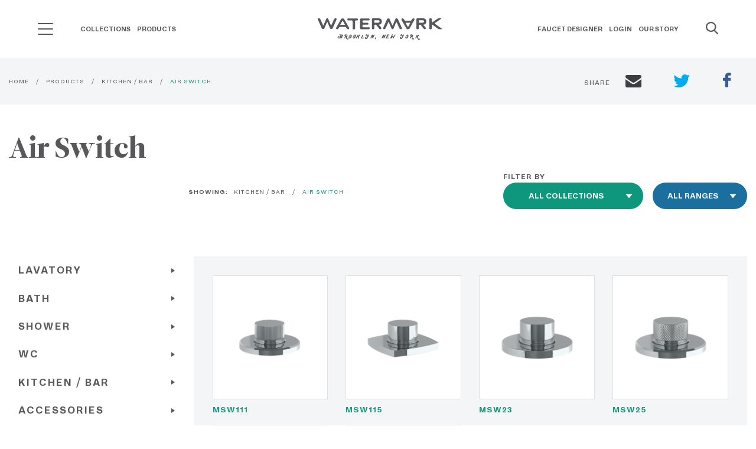

--- FILE ---
content_type: text/html; charset=UTF-8
request_url: https://watermark-designs.com/products/kitchen-bar/air-switch
body_size: 29748
content:

<!DOCTYPE html><html class="fonts-loaded" lang="en" prefix="og: http://ogp.me/ns# fb: http://ogp.me/ns/fb#"><head><script type="text/javascript">

    function OptanonWrapper() { }

  </script><meta charset="utf-8"><meta name="viewport" content="width=device-width,minimum-scale=1"><link rel="dns-prefetch" href="/dist"><link rel="preconnect" href="/dist" crossorigin><style>
  body:not(.user-is-tabbing) button:focus,
  body:not(.user-is-tabbing) input:focus,
  body:not(.user-is-tabbing) select:focus,
  body:not(.user-is-tabbing) textarea:focus {
    outline: none;
  }
</style><script>
  function handleFirstTab(e) {
    if (e.keyCode === 9) {
      document.documentElement.classList.add('user-is-tabbing');

      window.removeEventListener('keydown', handleFirstTab);
      window.addEventListener('mousedown', handleMouseDownOnce);
    }
  }

  function handleMouseDownOnce() {
    document.documentElement.classList.remove('user-is-tabbing');

    window.removeEventListener('mousedown', handleMouseDownOnce);
    window.addEventListener('keydown', handleFirstTab);
  }

  window.addEventListener('keydown', handleFirstTab);
</script><script>
  !function(e,t){"function"==typeof define&&define.amd?define(t):"object"==typeof exports?module.exports=t():e.Cookie=t()}(this,function(){"use strict";function e(t,n,o){return void 0===n?e.get(t):void(null===n?e.remove(t):e.set(t,n,o))}function t(e){return e.replace(/[.*+?^$|[\](){}\\-]/g,"\\$&")}function n(e){var t="";for(var n in e)if(e.hasOwnProperty(n)){if("expires"===n){var r=e[n];"object"!=typeof r&&(r+="number"==typeof r?"D":"",r=o(r)),e[n]=r.toUTCString()}if("secure"===n){if(!e[n])continue;t+=";"+n}t+=";"+n+"="+e[n]}return e.hasOwnProperty("path")||(t+=";path=/"),t}function o(e){var t=new Date,n=e.charAt(e.length-1),o=parseInt(e,10);switch(n){case"Y":t.setFullYear(t.getFullYear()+o);break;case"M":t.setMonth(t.getMonth()+o);break;case"D":t.setDate(t.getDate()+o);break;case"h":t.setHours(t.getHours()+o);break;case"m":t.setMinutes(t.getMinutes()+o);break;case"s":t.setSeconds(t.getSeconds()+o);break;default:t=new Date(e)}return t}return e.enabled=function(){var t,n="__test_key";return document.cookie=n+"=1",t=!!document.cookie,t&&e.remove(n),t},e.get=function(e,n){if("string"!=typeof e||!e)return null;e="(?:^|; )"+t(e)+"(?:=([^;]*?))?(?:;|$)";var o=new RegExp(e),r=o.exec(document.cookie);return null!==r?n?r[1]:decodeURIComponent(r[1]):null},e.getRaw=function(t){return e.get(t,!0)},e.set=function(e,t,o,r){o!==!0&&(r=o,o=!1),r=n(r?r:{});var u=e+"="+(o?t:encodeURIComponent(t))+r;document.cookie=u},e.setRaw=function(t,n,o){e.set(t,n,!0,o)},e.remove=function(t){e.set(t,"a",{expires:new Date})},e});
</script><script id="tpl-item-small" type="x-tmpl-mustache"><div class="cell product-listing--block"><!-- Product List Card --><div class="card card--product-list margin-bottom-1">
          {{#imageURL}}
          <figure><a href="{{ url }}"><img src="{{ imageURL }}" srcset="{{ imageURL2x }} 2x" alt="{{ title }}" /></a></figure>
          {{/imageURL}}
          {{^imageURL}}
          <figure class="no-image"><a href="{{ url }}">
              Image coming soon!
            </a></figure>
          {{/imageURL}}
          <p class="font-bold-1 is-small letter-spacing-1 margin-0"><a href="{{ url }}">{{ title }}</a></p></div></div></script><style>
    [v-cloak] {display: none !important;}
          
@font-face {
  font-family: "Watermark Hand Regular";
  font-display: swap;
  src: url('/dist/fonts/WatermarkHand-Regular.ttf') format('ttf');
  src: url('/dist/fonts/WatermarkHand-Regular.svg') format('svg');
  src: url('/dist/fonts/WatermarkHand-Regular.woff') format('woff');
  src: url('/dist/fonts/WatermarkHand-Regular.woff2') format('woff2');

  font-weight: normal;
  font-style: normal;
}

@font-face {
  font-family: "Dia Regular";
  font-display: swap;
  src: url('/dist/fonts/Dia-Regular.ttf') format('ttf');
  src: url('/dist/fonts/Dia-Regular.svg') format('svg');
  src: url('/dist/fonts/Dia-Regular.woff') format('woff');
  src: url('/dist/fonts/Dia-Regular.woff2') format('woff2');

  font-weight: normal;
  font-style: normal;
}

@font-face {
  font-family: "Dia Bold";
  font-display: swap;
  src: url('/dist/fonts/Dia-Bold.ttf') format('ttf');
  src: url('/dist/fonts/Dia-Bold.svg') format('svg');
  src: url('/dist/fonts/Dia-Bold.woff') format('woff');
  src: url('/dist/fonts/Dia-Bold.woff2') format('woff2');

  font-weight: bold;
  font-style: normal;
}

@font-face {
  font-family: "Lato Black";
  font-display: swap;
  src: url('/dist/fonts/Lato-Black.ttf') format('ttf');
  src: url('/dist/fonts/Lato-Black.svg') format('svg');
  src: url('/dist/fonts/Lato-Black.woff') format('woff');
  src: url('/dist/fonts/Lato-Black.woff2') format('woff2');

  font-weight: 900;
  font-style: normal;
}

@font-face {
  font-family: "Leitura Display Roman";
  font-display: swap;
  src: url('/dist/fonts/LeituraDisplay-Roman.ttf') format('ttf');
  src: url('/dist/fonts/LeituraDisplay-Roman.svg') format('svg');
  src: url('/dist/fonts/LeituraDisplay-Roman.woff') format('woff');
  src: url('/dist/fonts/LeituraDisplay-Roman.woff2') format('woff2');

  font-weight: normal;
  font-style: normal;
}

@font-face {
  font-family: "Leitura News Roman 1";
  font-display: swap;
  src: url('/dist/fonts/LeituraNews-Roman1.ttf') format('ttf');
  src: url('/dist/fonts/LeituraNews-Roman1.svg') format('svg');
  src: url('/dist/fonts/LeituraNews-Roman1.woff') format('woff');
  src: url('/dist/fonts/LeituraNews-Roman1.woff2') format('woff2');

  font-weight: normal;
  font-style: normal;
}

@font-face {
  font-family: "Waterlet Hand Outline Regular";
  font-display: swap;
  src: url('/dist/fonts/WatermarkHand-Regular.ttf') format('ttf');
  src: url('/dist/fonts/WatermarkHand-Regular.svg') format('svg');
  src: url('/dist/fonts/WatermarkHand-Regular.woff') format('woff');
  src: url('/dist/fonts/WatermarkHand-Regular.woff2') format('woff2');

  font-weight: normal;
  font-style: normal;
}

@font-face {
  font-family: "Waterlet Hand Fill Regular";
  font-display: swap;
  src: url('/dist/fonts/WatermarkHand-Regular.ttf') format('ttf');
  src: url('/dist/fonts/WatermarkHand-Regular.svg') format('svg');
  src: url('/dist/fonts/WatermarkHand-Regular.woff') format('woff');
  src: url('/dist/fonts/WatermarkHand-Regular.woff2') format('woff2');

  font-weight: normal;
  font-style: normal;
}

@font-face {
  font-family: "Waterlet Hand Outline Bold";
  font-display: swap;
  src: url('/dist/fonts/WaterletHandOutline-Bold.ttf') format('ttf');
  src: url('/dist/fonts/WaterletHandOutline-Bold.svg') format('svg');
  src: url('/dist/fonts/WaterletHandOutline-Bold.woff') format('woff');
  src: url('/dist/fonts/WaterletHandOutline-Bold.woff2') format('woff2');

  font-weight: normal;
  font-style: normal;
}

@font-face {
  font-family: "Waterlet Hand Fill Bold";
  font-display: swap;
  src: url('/dist/fonts/WatermarkHand-Bold.ttf') format('ttf');
  src: url('/dist/fonts/WatermarkHand-Bold.svg') format('svg');
  src: url('/dist/fonts/WatermarkHand-Bold.woff') format('woff');
  src: url('/dist/fonts/WatermarkHand-Bold.woff2') format('woff2');

  font-weight: normal;
  font-style: normal;
}

@font-face {
  font-family: "Tiempos Headline Regular";
  font-display: swap;
  src: url('/dist/fonts/TiemposHeadline-Regular.ttf') format('ttf');
  src: url('/dist/fonts/TiemposHeadline-Regular.svg') format('svg');
  src: url('/dist/fonts/TiemposHeadline-Regular.woff') format('woff');
  src: url('/dist/fonts/TiemposHeadline-Regular.woff2') format('woff2');

  font-weight: normal;
  font-style: normal;
}

@font-face {
  font-family: "Tiempos Headline Bold";
  font-display: swap;
  src: url('/dist/fonts/TiemposHeadline-Bold.ttf') format('ttf');
  src: url('/dist/fonts/TiemposHeadline-Bold.svg') format('svg');
  src: url('/dist/fonts/TiemposHeadline-Bold.woff') format('woff');
  src: url('/dist/fonts/TiemposHeadline-Bold.woff2') format('woff2');

  font-weight: normal;
  font-style: normal;
}

  </style><!-- Start Critical CSS --><!--# if expr="$HTTP_COOKIE=/critical\-css\=dcf96014a09213a58077/" --><link href="https://watermark-designs.com/dist/css/styles.dcf96014a09213a58077.css" rel="stylesheet"><!--# else --><script>
  Cookie.set("critical-css", "dcf96014a09213a58077", { expires: "7D", secure: true });
</script><style>html{line-height:1.15;-webkit-text-size-adjust:100%}h1{font-size:2em;margin:.67em 0}a{background-color:transparent}img{border-style:none}button,input{font-size:100%;line-height:1.15;margin:0}button,input{overflow:visible}button{text-transform:none}[type=button],[type=submit],button{-webkit-appearance:button}[type=button]::-moz-focus-inner,[type=submit]::-moz-focus-inner,button::-moz-focus-inner{border-style:none;padding:0}[type=button]:-moz-focusring,[type=submit]:-moz-focusring,button:-moz-focusring{outline:1px dotted ButtonText}[type=search]{-webkit-appearance:textfield;outline-offset:-2px}[type=search]::-webkit-search-decoration{-webkit-appearance:none}::-webkit-file-upload-button{-webkit-appearance:button;font:inherit}.foundation-mq{font-family:"small=0em&medium=40em&large=64em&xlarge=75em&xxlarge=90em"}html{box-sizing:border-box;font-size:100%}*,:after,:before{box-sizing:inherit}body{margin:0;padding:0;background:#fff;font-family:Leitura News Roman\ 1,Helvetica,Roboto,Arial,sans-serif;font-weight:400;line-height:1.5;color:#58575a;-webkit-font-smoothing:antialiased;-moz-osx-font-smoothing:grayscale}img{display:inline-block;vertical-align:middle;max-width:100%;height:auto;-ms-interpolation-mode:bicubic}button{padding:0;-webkit-appearance:none;-moz-appearance:none;appearance:none;border:0;border-radius:0;background:0 0;line-height:1}button,input{font-family:inherit}.grid-container{padding-right:.625rem;padding-left:.625rem;max-width:81.25rem;margin-left:auto;margin-right:auto}@media print,screen and (min-width:40em){.grid-container{padding-right:.9375rem;padding-left:.9375rem}}.grid-x{display:flex;flex-flow:row wrap}.cell{flex:0 0 auto;min-height:0;min-width:0;width:100%}.cell.auto{flex:1 1}.cell.shrink{flex:0 0 auto}.grid-x>.auto,.grid-x>.shrink{width:auto}@media print,screen and (min-width:40em){.grid-x>.medium-5,.grid-x>.medium-7{flex-basis:auto}}@media print,screen and (min-width:64em){.grid-x>.large-4,.grid-x>.large-8{flex-basis:auto}}@media print,screen and (min-width:40em){.grid-x>.medium-auto{flex:1 1;width:auto}.grid-x>.medium-5,.grid-x>.medium-7{flex:0 0 auto}.grid-x>.medium-5{width:41.6666666667%}.grid-x>.medium-7{width:58.3333333333%}}@media print,screen and (min-width:64em){.grid-x>.large-4,.grid-x>.large-8{flex:0 0 auto}.grid-x>.large-4{width:33.3333333333%}.grid-x>.large-8{width:66.6666666667%}}.grid-margin-x{margin-left:-.625rem;margin-right:-.625rem}@media print,screen and (min-width:40em){.grid-margin-x{margin-left:-.9375rem;margin-right:-.9375rem}}.grid-margin-x>.cell{width:calc(100% - 1.25rem);margin-left:.625rem;margin-right:.625rem}@media print,screen and (min-width:40em){.grid-margin-x>.cell{width:calc(100% - 1.875rem);margin-left:.9375rem;margin-right:.9375rem}}.grid-margin-x>.auto{width:auto}@media print,screen and (min-width:40em){.grid-margin-x>.auto{width:auto}.grid-margin-x>.medium-auto{width:auto}.grid-margin-x>.medium-5{width:calc(41.66667% - 1.875rem)}}div,form,h1,h2,h3,li,p,ul{margin:0;padding:0}p{margin-bottom:1rem;font-size:inherit;line-height:1.4;text-rendering:optimizeLegibility}small{font-size:80%;line-height:inherit}.h1,h1,h2,h3{font-family:Leitura Display Roman;font-style:normal;font-weight:400;color:#58575a;text-rendering:optimizeLegibility}.h1,h1{font-size:2.375rem}.h1,h1,h2{line-height:1.1;margin-top:0;margin-bottom:.5rem}h2{font-size:1.75rem}h3{font-size:1.5625rem}h3{line-height:1.1;margin-top:0;margin-bottom:.5rem}@media print,screen and (min-width:40em){.h1,h1{font-size:3.625rem}h2{font-size:3rem}h3{font-size:1.875rem}}a{line-height:inherit;text-decoration:none}a{color:#0e977d}a img{border:0}ul{margin-bottom:1rem;list-style-position:outside;line-height:1.4}li{font-size:inherit}ul{list-style-type:disc}ul{margin-left:1.25rem}ul ul{margin-left:1.25rem;margin-bottom:0}figure{margin:0}.button{display:inline-block;vertical-align:middle;margin:0 0 1rem;padding:1.572em 1.5em;border:1px solid transparent;border-radius:0;font-family:Lato #000;font-size:.875rem;-webkit-appearance:none;line-height:1;text-align:center}.button.small{font-size:.75rem}.button{background-color:#0e977d;color:#fff}.button.secondary{background-color:#1b6f9f;color:#fff}[type=search]{display:block;box-sizing:border-box;width:100%;height:2.25rem;margin:0 0 1rem;padding:.5rem;border:2px solid #3e3d41;border-radius:0;background-color:#fff;box-shadow:none;font-family:Dia Bold;font-size:.875rem;font-weight:400;line-height:1.5;color:#000;-webkit-appearance:none;-moz-appearance:none;appearance:none}[type=button],[type=submit]{-webkit-appearance:none;-moz-appearance:none;appearance:none;border-radius:0}input[type=search]{box-sizing:border-box}::-moz-placeholder{color:#58575a}:-ms-input-placeholder{color:#58575a}::placeholder{color:#58575a}label{display:block;margin:0;font-size:.875rem;font-weight:400;line-height:1.8;color:#58575a}.responsive-embed{position:relative;height:0;margin-bottom:1rem;padding-bottom:75%;overflow:hidden}.responsive-embed iframe{position:absolute;top:0;left:0;width:100%;height:100%}.responsive-embed.widescreen{padding-bottom:56.25%}.align-right{justify-content:flex-end}.align-middle{align-items:center}.margin-0{margin:0!important}.margin-bottom-1{margin-bottom:1rem!important}.margin-vertical-1{margin-top:1rem!important;margin-bottom:1rem!important}.padding-top-1{padding-top:1rem!important}.padding-right-1{padding-right:1rem!important}.margin-bottom-2{margin-bottom:2rem!important}@media print,screen and (min-width:64em){.animate{opacity:0;visibility:hidden;-webkit-backface-visibility:hidden;backface-visibility:hidden;position:relative}.animate.show{opacity:1;visibility:visible}.animate[class*=-up]{transform:translateY(80px)}.animate[class*=-left]{transform:translateX(80px)}.animate[class*=-down]{transform:translateY(-80px)}.animate[class*=" ease-"].show{transform:none}}img{opacity:1}:root{--mm-ocd-width:80%;--mm-ocd-min-width:200px;--mm-ocd-max-width:440px}.mm-ocd{position:fixed;top:0;right:0;bottom:100%;left:0;z-index:9999;overflow:hidden;-ms-scroll-chaining:none;overscroll-behavior:contain;background:0 0}.mm-ocd__content{position:absolute;top:0;bottom:0;z-index:2;width:80%;width:var(--mm-ocd-width);min-width:200px;min-width:var(--mm-ocd-min-width);max-width:440px;max-width:var(--mm-ocd-max-width);background:#fff}.mm-ocd--left .mm-ocd__content{left:0;transform:translate3d(-100%,0,0)}.mm-ocd__backdrop{position:absolute;top:0;bottom:0;z-index:3;width:20%;width:calc(100% - var(--mm-ocd-width));min-width:calc(100% - 440px);min-width:calc(100% - var(--mm-ocd-max-width));max-width:calc(100% - 200px);max-width:calc(100% - var(--mm-ocd-min-width));background:rgba(3,2,1,0)}.mm-ocd--left .mm-ocd__backdrop{right:0}.mm-spn,.mm-spn a,.mm-spn li,.mm-spn ul{display:block;padding:0;margin:0;box-sizing:border-box}:root{--mm-spn-item-height:50px;--mm-spn-item-indent:20px;--mm-spn-line-height:24px}.mm-spn{width:100%;height:100%;-webkit-overflow-scrolling:touch;overflow:hidden;-webkit-clip-path:inset(0 0 0 0);clip-path:inset(0 0 0 0);transform:translateX(0)}.mm-spn ul{-webkit-overflow-scrolling:touch;position:fixed;top:0;left:100%;bottom:0;z-index:2;width:130%;padding-right:30%;line-height:24px;line-height:var(--mm-spn-line-height);overflow:visible;overflow-y:auto;background:inherit}.mm-spn ul:after{content:"";display:block;height:50px;height:var(--mm-spn-item-height)}.mm-spn ul.mm-spn--open,.mm-spn>ul{left:0}.mm-spn li{position:relative;background:inherit}.mm-spn li:before{content:"";display:block;position:absolute;top:25px;top:calc(var(--mm-spn-item-height)/2);right:25px;right:calc(var(--mm-spn-item-height)/2);z-index:0;width:10px;height:10px;border-top:2px solid;border-right:2px solid;transform:rotate(45deg) translateY(-50%);opacity:.4}.mm-spn li:after{content:"";display:block;margin-left:20px;margin-left:var(--mm-spn-item-indent);border-top:1px solid;opacity:.15}.mm-spn a{position:relative;z-index:1;padding:13px 20px;padding:calc(var(--mm-spn-item-height)/ 2 - var(--mm-spn-line-height)/ 2) var(--mm-spn-item-indent)}.mm-spn a{background:inherit;color:inherit;text-decoration:none}.mm-spn a:not(:last-child){width:calc(100% - 50px);width:calc(100% - var(--mm-spn-item-height))}.mm-spn a:not(:last-child):after{content:"";display:block;position:absolute;top:0;right:0;bottom:0;border-right:1px solid;opacity:.15}.mm-spn.mm-spn--navbar:before{content:"";display:block;position:absolute;top:25px;top:calc(var(--mm-spn-item-height)/2);left:20px;left:var(--mm-spn-item-indent);width:10px;height:10px;margin-top:2px;border-top:2px solid;border-left:2px solid;transform:rotate(-45deg) translate(50%,-50%);opacity:.4}.mm-spn.mm-spn--navbar.mm-spn--main:before{content:none;display:none}.mm-spn.mm-spn--navbar:after{content:attr(data-mm-spn-title);display:block;position:absolute;top:0;left:0;right:0;height:50px;height:var(--mm-spn-item-height);padding:0 40px;padding:0 calc(var(--mm-spn-item-indent)*2);line-height:50px;line-height:var(--mm-spn-item-height);opacity:.4;text-align:center;overflow:hidden;white-space:nowrap;text-overflow:ellipsis}.mm-spn.mm-spn--navbar.mm-spn--main:after{padding-left:20px;padding-left:var(--mm-spn-item-indent)}.mm-spn.mm-spn--navbar ul{top:51px;top:calc(var(--mm-spn-item-height) + 1px)}.mm-spn.mm-spn--navbar ul:before{content:"";display:block;position:fixed;top:inherit;z-index:2;width:100%;border-top:1px solid;opacity:.15}.mm-spn.mm-spn--dark{color:#ddd;background:#333}body{overflow-x:hidden}.h1{font-size:38px;font-size:2.375rem}@media screen and (min-width:40em){.h1{font-size:58px;font-size:3.625rem}}@media print,screen and (min-width:64em){.h1.xl{font-size:70px;font-size:4.375rem}}h2 a,h3 a{color:inherit}p.is-xlarge{font-size:22px;font-size:1.375rem}.letter-spacing-1{letter-spacing:1px}.line-height-normal{line-height:normal}.line-height-1{line-height:1.2}.font-regular-2{font-family:Dia Regular}.font-bold-1{font-family:Dia Bold}.font-bold-3{font-family:Waterlet Hand Outline Bold}.has-text-primary{color:#0e977d}.header-search{-webkit-backface-visibility:hidden;backface-visibility:hidden;height:2.6rem;left:0;width:85%;min-width:260px;opacity:0;position:absolute;transform:translate3d(-.8rem,0,0);z-index:-1}@media print,screen and (min-width:40em){.header-search{width:92%}}.header-search .header-search--input{padding-right:10px}.header-search .header-search--input input{background:#f4f5f6;border:0;box-shadow:none;color:inherit;font-family:Dia Regular;height:2.2rem;margin:0;outline:0;padding:5px 0 5px 10px}.header-search .header-search--input input::-moz-placeholder{color:#58575a}.header-search .header-search--input input:-ms-input-placeholder{color:#58575a}.header-search .header-search--button button{color:inherit;font-size:25px;left:0;margin-right:10px;position:relative;top:0}.main-nav{display:none;width:100%}@media print,screen and (min-width:64em){.main-nav{display:block}}.main-nav--menu{list-style:none;margin:.4rem 0}.main-nav--menu>.main-nav--item{-webkit-backface-visibility:hidden;backface-visibility:hidden;display:inline-block}.main-nav--parent-anchor{font-size:12px;font-size:.75rem;color:inherit;font-family:Dia Bold;padding:0 .35rem 2.92rem;position:relative;text-transform:uppercase}.main-nav--submenu{opacity:0;visibility:hidden;-webkit-backface-visibility:hidden;backface-visibility:hidden;background:#fff;border-bottom:2px solid #0e977d;position:absolute}.main-nav--submenu{border-top:1px solid #e1e1e1;box-shadow:0 .375rem .625rem 0 rgba(0,0,0,.15);left:0;top:100%;width:100%}.main-nav--submenu>.main-nav--container{padding:3rem .8rem}.header-theme--white.headroom--top .main-nav--parent-anchor{color:#fff}.main-nav--subtitle{font-size:13px;font-size:.8125rem;color:#58575a;font-family:Dia Bold;margin-bottom:.5rem}.main-nav-sublist{list-style:none;margin-left:0}.main-nav-sublist--item>a>span{font-size:13px;font-size:.8125rem;display:inline-block}.main-nav-sublist--item>a>span:first-child{color:#838287;font-family:Dia Regular;min-width:105px}.main-nav-sublist--item>a>span:nth-child(2){color:#0e977d;font-family:Dia Bold;min-width:35px;text-align:right}.main-nav-sublist--item.secondary{margin-top:1.5rem}.main-nav-sublist--item.secondary>a>span{color:#1b6f9f}.search-icon{color:inherit;font-size:18px;max-height:25px;min-width:20px}.hero{background-position:50%;background-repeat:no-repeat;background-size:cover;min-height:320px;position:relative;z-index:3}@media screen and (min-width:64.0625em){.hero.is-fixed{background-attachment:fixed}}@media print,screen and (max-width:39.99875em){.hero{margin-bottom:25px}}@media screen and (min-width:48em){.hero:not(.is-full){height:754px;min-height:754px}}.hero-layout{display:block}@media screen and (min-height:640px)and (min-width:768px){.hero-layout{display:flex}}.hero-container{margin:0 auto;max-width:1250px;padding:100px 0 20px;position:relative;width:100%}@media screen and (min-width:48em){.hero-container{padding:100px 0}}.hero-container>.hero-content{padding:50px;position:relative;width:100%}.hero-white-block{background-color:#fff;margin-left:auto;max-width:700px;padding:20px;width:100%}@media screen and (max-width:75em){.hero-white-block{max-width:60%}}@media screen and (min-height:320px)and (max-width:767px){.hero-white-block{max-width:calc(100% - 20px)}}.hero-white-block .hero-white-block--head{font-size:27px;font-size:1.6875rem;margin-bottom:.2em}@media screen and (min-width:48em){.hero-white-block .hero-white-block--head{font-size:40px;font-size:2.5rem}}@media screen and (min-height:640px)and (min-width:768px){.hero-white-block{bottom:0;position:absolute;right:0}}@media screen and (min-height:640px)and (min-width:769px){.hero-white-block{padding:2.5rem 5rem 2.5rem 2.5rem}}.hero-layout--one .hero-content>h1,.hero-layout--one .hero-content>p{color:#fff}.hero-layout--one{align-items:flex-end;justify-content:flex-start}@media screen and (max-width:75em){.hero-layout--one{align-items:center}}.hero-layout--one>.hero-container>.hero-content{max-width:45%}@media screen and (max-width:75em){.hero-layout--one>.hero-container>.hero-content{max-width:60%}}@media screen and (max-width:47.9375em){.hero-layout--one>.hero-container>.hero-content{max-width:100%;padding:0 20px}}.caret{display:inline-block}.caret--right{height:0;width:0;border-color:transparent transparent transparent #58575a;border-style:solid;border-width:4px 0 4px 6px}.caret--right.is-white{border-color:transparent transparent transparent #fff}.caret--down{height:0;width:0;border-color:#58575a transparent transparent;border-style:solid;border-width:6px 4px 0}.fig-caret{overflow:hidden;position:relative}.fig-caret:before{background-color:#1b6f9f;content:"";height:100%;position:absolute;right:0;top:0;width:20px}.fig-caret:after{height:0;width:0;border-color:transparent transparent transparent #fff;border-style:solid;border-width:4px 0 4px 6px;bottom:0;content:"";margin:auto 0;position:absolute;right:6px;top:0}.video-container{margin-bottom:30px;position:relative}.video-container>.video{margin-bottom:0}.video-container>.video>iframe{border:0;height:100%;width:100%}.video-container>.video-thumb{background-position:50%;background-repeat:no-repeat;background-size:cover;height:100%;left:0;position:absolute;top:0;width:100%}.video-container>.video-thumb>.video-thumb--icon-control{font-size:20px;font-size:1.25rem;align-items:center;-webkit-backface-visibility:hidden;backface-visibility:hidden;background:#0e977d;border:5px solid transparent;border-radius:50%;color:#fff;display:flex;font-family:Watermark Hand Regular;font-weight:700;height:82px;justify-content:center;left:50%;letter-spacing:1px;position:absolute;top:50%;transform:translate(-50%,-50%);width:82px;will-change:opacity,background-color}@media screen and (min-width:640px){.video-container>.video-thumb>.video-thumb--icon-control{height:110px;width:110px}}.video-container .icon-control--label>.caret{margin-right:4px}.video-container .icon-control--loading{opacity:0;visibility:hidden;left:50%;position:absolute;top:50%;transform:translate(-50%,-45%)}.video-container .icon-control--loading:after,.video-container .icon-control--loading:before{-webkit-backface-visibility:hidden;backface-visibility:hidden;background:#fff;border-radius:50%;content:"";display:inline-block;height:12px;width:12px}.button.small{padding:.88em 1.5em}.button.has-caret--right>.caret{margin-left:5px}.button.is-rounded{border-radius:290486px}.badge-circle{align-items:center;-webkit-backface-visibility:hidden;backface-visibility:hidden;background-color:#f4f5f6;border:1px solid transparent;border-radius:50%;height:45px;justify-content:center;width:45px}[type=search]{height:3.6em;letter-spacing:1.4px;margin:0 0 1.6rem;padding:.688rem 1rem}[type=search]{margin-bottom:0}.site-header{-webkit-backface-visibility:hidden;backface-visibility:hidden;left:0;position:fixed;top:0;width:100%;will-change:transform,background;z-index:51}.sh-grid{display:flex;flex-flow:row wrap;padding:1.875rem .8rem;position:relative}.sh-grid [class*=" sh-"],.sh-grid [class^=sh-]{display:flex}.sh-grid .sh-section{opacity:1;visibility:visible;-webkit-backface-visibility:hidden;backface-visibility:hidden}.sh-grid .sh-section--ham{display:flex;align-items:center}@media print,screen and (max-width:63.99875em){.sh-grid .sh-section--nav1{display:none}}.sh-grid .sh-section--brand{flex:0 0 auto;width:auto;margin-left:.625rem;margin-right:.625rem}@media print,screen and (max-width:63.99875em){.sh-grid .sh-section--brand{flex:1 1 auto;justify-content:center}}.sh-grid .sh-section--nav2{text-align:right}@media print,screen and (max-width:63.99875em){.sh-grid .sh-section--nav2{display:none}}.sh-grid .sh-section--search{align-items:center}@media print,screen and (min-width:64em){.sh-grid .sh-section--search .search-icon,.sh-grid .sh-section--search button{margin-left:2.5rem}}.sh-grid .sh-section--search .search-icon .search-icon__close,.sh-grid .sh-section--search button .search-icon__close{display:none}.sh-grid .sh-section--nav1,.sh-grid .sh-section--nav2,.sh-grid .sh-section--search{flex:1 1;width:auto;margin-left:.625rem;margin-right:.625rem}.sh-grid .sh-section--ham,.sh-grid .sh-section--search{flex:0 0 auto;width:auto;margin-left:.625rem;margin-right:.625rem}.sh-grid .sh-section--brand,.sh-grid .sh-section--ham,.sh-grid .sh-section--nav1,.sh-grid .sh-section--nav2,.sh-grid .sh-section--search{margin-right:0;margin-left:0}.brand{display:inline-block;text-align:center}.brand>.brand--svg{max-width:180px}.brand>.brand--slogan{color:#58575a;display:block;font-family:Watermark Hand Regular;font-size:14px;font-weight:700;letter-spacing:2.4px;line-height:normal;margin-top:-2px}.header-theme--white.headroom--top .brand>.brand--slogan,.header-theme--white.headroom--top .header-search--button>button,.header-theme--white.headroom--top .sh-section--search>.search-icon{color:#fff}.header-theme--white.headroom--top .header-search--input>input{color:#3e3d41}.header-theme--white.headroom--top .header-search--input>input::-moz-placeholder{color:#58575a}.header-theme--white.headroom--top .header-search--input>input:-ms-input-placeholder{color:#58575a}.header-theme--white.headroom--top .brand>.brand--svg>.watermark-svg-logo{fill:#fff}.ham-header{height:21px}@media print,screen and (min-width:64em){.ham-header{margin-right:40px}}.ham-header__line{background-color:#58575a;width:26px;height:2px;margin-bottom:7px;border-radius:1px}.ham-header__line:last-child{margin-bottom:0}.header-theme--white.headroom--top .ham-header__line{background-color:#fff}.mm-spn.mm-spn--dark{background-color:#38373b}.mm-spn li:before,.mm-spn.mm-spn--navbar:after{opacity:1}.mm-spn a{font-family:Dia Bold;text-transform:uppercase}.mm-spn.mm-spn--navbar:after{content:"";background-image:url(/dist/images/watermark-logo-white-04ab0c6d75a0281cc74363ba6a6949fd.png);background-repeat:no-repeat;background-position:bottom;background-size:180px}@media (-webkit-min-device-pixel-ratio:2),(min-resolution:192dpi){.mm-spn.mm-spn--navbar:after{background:url(/dist/images/watermark-logo-white@2x-0758906ed33a246b1fad06ed4da18787.png) no-repeat 0 0;background-size:180px;background-position:bottom}}.mm-spn a:not(:last-child):after,.mm-spn li:after,.mm-spn.mm-spn--navbar ul:before{display:none}.keep-scroll{font-family:Dia Bold;padding:2rem 1rem;position:fixed;right:-1.7em;top:50%;z-index:2}@media print,screen and (max-width:63.99875em){.keep-scroll{display:none}}.keep-scroll--text{font-size:11px;font-size:.6875rem;color:#323233;display:inline-block;letter-spacing:1.4px;text-shadow:0 0 15px #fff;transform:rotate(90deg) translateX(-5em)}.keep-scroll>.keep-scroll--badge{background-color:#323233;display:flex;margin:0 auto;max-height:30px;max-width:30px}.keep-scroll>.keep-scroll--badge>.caret{border-color:#fff transparent transparent}.easter-egg{font-size:45px}.video-about{margin-top:5.25rem}@media print,screen and (min-width:64em){.video-about{margin-top:8.4rem}}@media print,screen and (max-width:39.99875em){.video-about{margin-top:3rem}.video-about .grid-container{padding:0}}@media screen and (max-width:53.75em){.video-about .video-about--content,.video-about .video-about--video{flex:0 0 auto;width:calc(100% - 1.25rem);margin-left:.625rem;margin-right:.625rem}}.video-about .video-about--contentpadding{padding:0}@media screen and (min-width:53.8125em){.video-about .video-about--contentpadding{padding:0 2rem}}.home-banner{position:relative;display:block}.home-banner .hero-container{height:90%;min-height:370px}.banner-slider{height:100%;width:100%;display:block;position:absolute;z-index:3;top:0;left:0}@media screen and (min-width:53.8125em){.slider-dots{bottom:0;left:0}}@media screen and (max-width:53.75em){.slider-dots{top:25%;right:0;display:block}}.venveo-slider{position:relative;width:100%;height:100%;z-index:3;background:#000;overflow:hidden}.venveo-slider .slider-slide{position:absolute;width:100%;height:100%}.venveo-slider .slider-slide .slide-bg-filter{z-index:4;background:#000;position:absolute;width:100%;height:100%}.venveo-slider .slider-slide .slide-content{position:relative;width:100%;height:100%;background-position:50%;background-repeat:no-repeat;background-attachment:fixed;background-size:cover;opacity:0}.slider-dots{padding:15px;display:block;position:absolute}.slider-dots [data-goto-slide]{height:25px;width:25px;position:relative;display:inline-block}@media (max-width:860px){.slider-dots [data-goto-slide]{display:block}}.slider-dots [data-goto-slide] .dot{position:absolute;left:50%;top:50%;transform:translate(-50%,-50%);height:5px;width:5px;background-color:#fff;border-radius:50%;display:inline-block}.slider-dots [data-goto-slide].active .dot{height:12px;width:12px;background-color:transparent;border-radius:50%;display:inline-block;border:2px solid #fff}</style><style>
.ham-menu-nav {
    transition-delay: 300ms;
    visibility: hidden;
}

.mm-ocd--open .ham-menu-nav {
    visibility: visible;
    transition-delay: 0s;
}
</style><link href="https://watermark-designs.com/dist/css/styles.dcf96014a09213a58077.css" rel="stylesheet" media="print" onload="this.media=&#039;all&#039;"><noscript><link href="https://watermark-designs.com/dist/css/styles.dcf96014a09213a58077.css" rel="stylesheet"></noscript><!--# endif --><link rel="apple-touch-icon" sizes="57x57" href="/dist/favicons/apple-touch-icon-57x57.png"><link rel="apple-touch-icon" sizes="60x60" href="/dist/favicons/apple-touch-icon-60x60.png"><link rel="apple-touch-icon" sizes="72x72" href="/dist/favicons/apple-touch-icon-72x72.png"><link rel="apple-touch-icon" sizes="76x76" href="/dist/favicons/apple-touch-icon-76x76.png"><link rel="apple-touch-icon" sizes="114x114" href="/dist/favicons/apple-touch-icon-114x114.png"><link rel="apple-touch-icon" sizes="120x120" href="/dist/favicons/apple-touch-icon-120x120.png"><link rel="apple-touch-icon" sizes="144x144" href="/dist/favicons/apple-touch-icon-144x144.png"><link rel="apple-touch-icon" sizes="152x152" href="/dist/favicons/apple-touch-icon-152x152.png"><link rel="apple-touch-icon" sizes="167x167" href="/dist/favicons/apple-touch-icon-167x167.png"><link rel="apple-touch-icon" sizes="180x180" href="/dist/favicons/apple-touch-icon-180x180.png"><link rel="apple-touch-icon" sizes="1024x1024" href="/dist/favicons/apple-touch-icon-1024x1024.png"><meta name="apple-mobile-web-app-capable" content="yes"><meta name="apple-mobile-web-app-status-bar-style" content="black-translucent"><meta name="apple-mobile-web-app-title" content="Watermark Designs"><link rel="apple-touch-startup-image" media="(device-width: 320px) and (device-height: 480px) and (-webkit-device-pixel-ratio: 1)" href="/dist/favicons/apple-touch-startup-image-320x460.png"><link rel="apple-touch-startup-image" media="(device-width: 320px) and (device-height: 480px) and (-webkit-device-pixel-ratio: 2)" href="/dist/favicons/apple-touch-startup-image-640x920.png"><link rel="apple-touch-startup-image" media="(device-width: 320px) and (device-height: 568px) and (-webkit-device-pixel-ratio: 2)" href="/dist/favicons/apple-touch-startup-image-640x1096.png"><link rel="apple-touch-startup-image" media="(device-width: 375px) and (device-height: 667px) and (-webkit-device-pixel-ratio: 2)" href="/dist/favicons/apple-touch-startup-image-750x1294.png"><link rel="apple-touch-startup-image" media="(device-width: 414px) and (device-height: 736px) and (orientation: landscape) and (-webkit-device-pixel-ratio: 3)" href="/dist/favicons/apple-touch-startup-image-1182x2208.png"><link rel="apple-touch-startup-image" media="(device-width: 414px) and (device-height: 736px) and (orientation: portrait) and (-webkit-device-pixel-ratio: 3)" href="/dist/favicons/apple-touch-startup-image-1242x2148.png"><link rel="apple-touch-startup-image" media="(device-width: 768px) and (device-height: 1024px) and (orientation: landscape) and (-webkit-device-pixel-ratio: 1)" href="/dist/favicons/apple-touch-startup-image-748x1024.png"><link rel="apple-touch-startup-image" media="(device-width: 768px) and (device-height: 1024px) and (orientation: portrait) and (-webkit-device-pixel-ratio: 1)" href="/dist/favicons/apple-touch-startup-image-768x1004.png"><link rel="apple-touch-startup-image" media="(device-width: 768px) and (device-height: 1024px) and (orientation: landscape) and (-webkit-device-pixel-ratio: 2)" href="/dist/favicons/apple-touch-startup-image-1496x2048.png"><link rel="apple-touch-startup-image" media="(device-width: 768px) and (device-height: 1024px) and (orientation: portrait) and (-webkit-device-pixel-ratio: 2)" href="/dist/favicons/apple-touch-startup-image-1536x2008.png"><link rel="icon" type="image/png" sizes="228x228" href="/dist/favicons/coast-228x228.png"><meta name="msapplication-TileColor" content="#fff"><meta name="msapplication-TileImage" content="/dist/favicons/mstile-144x144.png"><meta name="msapplication-config" content="/dist/favicons/browserconfig.xml"><link rel="yandex-tableau-widget" href="/dist/favicons/yandex-browser-manifest.json"><title>Air Switch | Watermark Designs</title>
<script>dl = [];
(function(w,d,s,l,i){w[l]=w[l]||[];w[l].push({'gtm.start':
new Date().getTime(),event:'gtm.js'});var f=d.getElementsByTagName(s)[0],
j=d.createElement(s),dl=l!='dataLayer'?'&l='+l:'';j.async=true;j.src=
'//www.googletagmanager.com/gtm.js?id='+i+dl;f.parentNode.insertBefore(j,f);
})(window,document,'script','dl','GTM-WHM4QFH');
</script><meta name="description" content="Brooklyn based manufacturer of luxury faucets, showers, and bath accessories designed by world renown architects and designers.">
<meta name="referrer" content="no-referrer-when-downgrade">
<meta name="robots" content="all">
<meta content="151274198360" property="fb:profile_id">
<meta content="en_US" property="og:locale">
<meta content="Watermark Designs" property="og:site_name">
<meta content="website" property="og:type">
<meta content="https://watermark-designs.com/products/kitchen-bar/air-switch" property="og:url">
<meta content="Air Switch" property="og:title">
<meta content="Brooklyn based manufacturer of luxury faucets, showers, and bath accessories designed by world renown architects and designers." property="og:description">
<meta content="https://watermarkdesigns.imgix.net/general-images/meta-images/12339canturav2_hires-16-of-53.jpg?crop=focalpoint&amp;fit=crop&amp;fp-x=0.5&amp;fp-y=0.5&amp;h=630&amp;q=82&amp;w=1200" property="og:image">
<meta content="1200" property="og:image:width">
<meta content="630" property="og:image:height">
<meta content="The Elan Vital kitchen faucet in Aged Brass by Watermark Designs. Mounted on a marble counter with inlaid basin, surrounded by rustic wood cabinets and greenery." property="og:image:alt">
<meta content="https://www.pinterest.com/watermarkbk/" property="og:see_also">
<meta content="https://www.instagram.com/watermarkbrooklyn/" property="og:see_also">
<meta content="https://www.youtube.com/user/WatermarkBrooklyn" property="og:see_also">
<meta content="https://www.facebook.com/watermarkbrooklyn/" property="og:see_also">
<meta content="https://twitter.com/watermarkbklyn" property="og:see_also">
<meta name="twitter:card" content="summary_large_image">
<meta name="twitter:site" content="@watermarkbklyn">
<meta name="twitter:creator" content="@watermarkbklyn">
<meta name="twitter:title" content="Air Switch">
<meta name="twitter:description" content="Brooklyn based manufacturer of luxury faucets, showers, and bath accessories designed by world renown architects and designers.">
<meta name="twitter:image" content="https://watermarkdesigns.imgix.net/general-images/meta-images/12339canturav2_hires-16-of-53.jpg?crop=focalpoint&amp;fit=crop&amp;fp-x=0.5&amp;fp-y=0.5&amp;h=418&amp;q=82&amp;w=800">
<meta name="twitter:image:width" content="800">
<meta name="twitter:image:height" content="418">
<meta name="twitter:image:alt" content="The Elan Vital kitchen faucet in Aged Brass by Watermark Designs. Mounted on a marble counter with inlaid basin, surrounded by rustic wood cabinets and greenery.">
<meta name="p:domain_verify" content="ddb9393e8f4b3afc642959c53af43b04">
<link href="https://watermark-designs.com/products/kitchen-bar/air-switch" rel="canonical">
<link href="https://watermark-designs.com" rel="home">
<link type="text/plain" href="https://watermark-designs.com/humans.txt" rel="author">
<script>var productCategory = 420837;</script></head><body><noscript><iframe src="//www.googletagmanager.com/ns.html?id=GTM-WHM4QFH"
height="0" width="0" style="display:none;visibility:hidden"></iframe></noscript><nav id="ham-menu-nav" class="ham-menu-nav"><ul><li><a  class="" href="https://watermark-designs.com/account/login">Login</a></li><li><a  class="" href="https://watermark-designs.com/work-with-us">Work With Us</a></li><li><a  class="" href="https://watermark-designs.com/collections">Our Collections</a><ul><li><a  class="">Heritage Collection</a><ul><li><a  class="" href="https://watermark-designs.com/collections/heritage-collection/anika">Anika</a></li><li><a  class="" href="https://watermark-designs.com/collections/heritage-collection/beverly">Beverly</a></li><li><a  class="" href="https://watermark-designs.com/collections/heritage-collection/chelsea">Chelsea</a></li><li><a  class="" href="https://watermark-designs.com/collections/heritage-collection/gramercy">Gramercy</a></li><li><a  class="" href="https://watermark-designs.com/collections/heritage-collection/h-line">H-Line</a></li><li><a  class="" href="https://watermark-designs.com/collections/heritage-collection/haley">Haley</a></li><li><a  class="" href="https://watermark-designs.com/collections/heritage-collection/lily">Lily</a></li><li><a  class="" href="https://watermark-designs.com/collections/heritage-collection/paris">Paris</a></li><li><a  class="" href="https://watermark-designs.com/collections/heritage-collection/rainey">Rainey</a></li><li><a  class="" href="https://watermark-designs.com/collections/heritage-collection/stratford">Stratford</a></li><li><a  class="" href="https://watermark-designs.com/collections/heritage-collection/transitional">Transitional</a></li><li><a  class="" href="https://watermark-designs.com/collections/heritage-collection/venetian">Venetian</a></li><li><a  class="" href="https://watermark-designs.com/collections/heritage-collection/york">York</a></li></ul></li><li><a  class="">Watermark Collection</a><ul><li><a  class="" href="https://watermark-designs.com/collections/watermark-collection/blue">Blue</a></li><li><a  class="" href="https://watermark-designs.com/collections/watermark-collection/brooklyn">Brooklyn</a></li><li><a  class="" href="https://watermark-designs.com/collections/watermark-collection/brut">Brut</a></li><li><a  class="" href="https://watermark-designs.com/collections/watermark-collection/edge">Edge</a></li><li><a  class="" href="https://watermark-designs.com/collections/watermark-collection/elan-vital">Elan Vital</a></li><li><a  class="" href="https://watermark-designs.com/collections/watermark-collection/elements">Elements</a></li><li><a  class="" href="https://watermark-designs.com/collections/watermark-collection/loft-2-0">Loft 2.0</a></li><li><a  class="" href="https://watermark-designs.com/collections/watermark-collection/sense">Sense</a></li><li><a  class="" href="https://watermark-designs.com/collections/watermark-collection/sutton">Sutton</a></li><li><a  class="" href="https://watermark-designs.com/collections/watermark-collection/titanium">Titanium</a></li><li><a  class="" href="https://watermark-designs.com/collections/watermark-collection/tod">TOD</a></li><li><a  class="" href="https://watermark-designs.com/collections/watermark-collection/urbane">Urbane</a></li><li><a  class="" href="https://watermark-designs.com/collections/watermark-collection/zen">Zen</a></li></ul></li></ul></li><li><a  class="" href="https://watermark-designs.com/products">Products</a></li><li><a  class="" href="https://watermark-designs.com/ready-to-ship">Ready to Ship</a></li><li><a  class="" href="https://watermark-designs.com/finishes">Finishes</a></li><li><a  class="" href="https://watermark-designs.com/handles">Handles</a></li><li><a  class="" href="https://watermark-designs.com/the-watermark-story">The Watermark Story</a></li><li><a  class="" href="https://watermark-designs.com/dealer-locator">Dealer Locator</a></li><li><a  class="" href="https://watermark-designs.com/faqs">FAQ</a></li><li><a  class="" href="/configurator" rel="noopener" target="_blank">Faucet Designer</a></li><li><a  class="" href="https://watermark-designs.com/store">Parts Store</a></li></ul></nav><div class="outer-site-wrap" data-site-layouts><header data-animate class="site-header animate duration-8 ease-out-down"><div class="sh-grid"><div class="sh-section sh-section--ham"><button type="button"
            aria-label="Mobile Menu"
            data-ham-menu-trigger
            class="ham-header"><div class="ham-header__line"></div><div class="ham-header__line"></div><div class="ham-header__line"></div></button></div><div class="sh-section sh-section--nav1"><nav class="main-nav"><ul class="main-nav--menu"><li class="main-nav--item main-nav--dropdown-parent"><a  class="main-nav--parent-anchor" href="https://watermark-designs.com/collections">Collections</a><!-- Dropdown --><div class="main-nav--submenu"><div class="main-nav--container"><div class="grid-x"><div class="cell auto"><p class="main-nav--subtitle"><a href="/collections?collection=watermark-collection#ranges">WATERMARK COLLECTION</a></p><div class="grid-x grid-margin-x"><div class="cell auto"><ul class="main-nav-sublist"><li class="main-nav-sublist--item"><a href="https://watermark-designs.com/collections/watermark-collection/elements"><span>ELEMENTS</span><span>21</span></a></li><li class="main-nav-sublist--item"><a href="https://watermark-designs.com/collections/watermark-collection/titanium"><span>TITANIUM</span><span>22</span></a></li><li class="main-nav-sublist--item"><a href="https://watermark-designs.com/collections/watermark-collection/loft-2-0"><span>LOFT 2.0</span><span>23</span></a></li><li class="main-nav-sublist--item"><a href="https://watermark-designs.com/collections/watermark-collection/urbane"><span>URBANE</span><span>25</span></a></li><li class="main-nav-sublist--item"><a href="https://watermark-designs.com/collections/watermark-collection/sense"><span>SENSE</span><span>27</span></a></li><li class="main-nav-sublist--item"><a href="https://watermark-designs.com/collections/watermark-collection/brooklyn"><span>BROOKLYN</span><span>31</span></a></li><li class="main-nav-sublist--item"><a href="https://watermark-designs.com/collections/watermark-collection/edge"><span>EDGE</span><span>35</span></a></li><li class="main-nav-sublist--item"><a href="https://watermark-designs.com/collections/watermark-collection/zen"><span>ZEN</span><span>36</span></a></li></ul></div><div class="cell auto"><ul class="main-nav-sublist"><li class="main-nav-sublist--item"><a href="https://watermark-designs.com/collections/watermark-collection/blue"><span>BLUE</span><span>37</span></a></li><li class="main-nav-sublist--item"><a href="https://watermark-designs.com/collections/watermark-collection/elan-vital"><span>ELAN VITAL</span><span>38</span></a></li><li class="main-nav-sublist--item"><a href="https://watermark-designs.com/collections/watermark-collection/thea"><span>THEA</span><span>45</span></a></li><li class="main-nav-sublist--item"><a href="https://watermark-designs.com/collections/watermark-collection/brut"><span>BRUT</span><span>64</span></a></li><li class="main-nav-sublist--item"><a href="https://watermark-designs.com/collections/watermark-collection/sutton"><span>SUTTON</span><span>111</span></a></li><li class="main-nav-sublist--item"><a href="https://watermark-designs.com/collections/watermark-collection/james"><span>JAMES</span><span>133</span></a></li><li class="main-nav-sublist--item"><a href="https://watermark-designs.com/collections/watermark-collection/tod"><span>TOD</span><span>333</span></a></li></ul></div></div></div><div class="cell auto"><p class="main-nav--subtitle"><a href="/collections?collection=heritage-collection#ranges">HERITAGE COLLECTION</a></p><div class="grid-x grid-margin-x"><div class="cell auto"><ul class="main-nav-sublist"><li class="main-nav-sublist--item"><a href="https://watermark-designs.com/collections/heritage-collection/transitional"><span>TRANSITIONAL</span><span>29</span></a></li><li class="main-nav-sublist--item"><a href="https://watermark-designs.com/collections/heritage-collection/anika"><span>ANIKA</span><span>30</span></a></li><li class="main-nav-sublist--item"><a href="https://watermark-designs.com/collections/heritage-collection/haley"><span>HALEY</span><span>34</span></a></li><li class="main-nav-sublist--item"><a href="https://watermark-designs.com/collections/heritage-collection/rainey"><span>RAINEY</span><span>70</span></a></li><li class="main-nav-sublist--item"><a href="https://watermark-designs.com/collections/heritage-collection/lily"><span>LILY</span><span>71</span></a></li><li class="main-nav-sublist--item"><a href="https://watermark-designs.com/collections/heritage-collection/h-line"><span>H-LINE</span><span>115</span></a></li><li class="main-nav-sublist--item"><a href="https://watermark-designs.com/collections/heritage-collection/chelsea"><span>CHELSEA</span><span>125</span></a></li></ul></div><div class="cell auto"><ul class="main-nav-sublist"><li class="main-nav-sublist--item"><a href="https://watermark-designs.com/collections/heritage-collection/venetian"><span>VENETIAN</span><span>180</span></a></li><li class="main-nav-sublist--item"><a href="https://watermark-designs.com/collections/heritage-collection/paris"><span>PARIS</span><span>206</span></a></li><li class="main-nav-sublist--item"><a href="https://watermark-designs.com/collections/heritage-collection/gramercy"><span>GRAMERCY</span><span>312</span></a></li><li class="main-nav-sublist--item"><a href="https://watermark-designs.com/collections/heritage-collection/york"><span>YORK</span><span>313</span></a></li><li class="main-nav-sublist--item"><a href="https://watermark-designs.com/collections/heritage-collection/beverly"><span>BEVERLY</span><span>314</span></a></li><li class="main-nav-sublist--item"><a href="https://watermark-designs.com/collections/heritage-collection/stratford"><span>STRATFORD</span><span>321</span></a></li></ul></div></div></div></div></div></div></li><li class="main-nav--item main-nav--dropdown-parent"><a  class="main-nav--parent-anchor" href="https://watermark-designs.com/products">Products</a><div class="main-nav--submenu"><div class="main-nav--container"><div class="grid-x grid-margin-x"><div class="cell auto"><p class="main-nav--subtitle"><a href="https://watermark-designs.com/products/lavatory">LAVATORY</a></p><ul class="main-nav-sublist"><li class="main-nav-sublist--item"><a href="https://watermark-designs.com/products/lavatory/deck-mount"><span>DECK MOUNT</span></a></li><li class="main-nav-sublist--item"><a href="https://watermark-designs.com/products/lavatory/wall-mount"><span>WALL MOUNT</span></a></li><li class="main-nav-sublist--item"><a href="https://watermark-designs.com/products/lavatory/automatic"><span>AUTOMATIC</span></a></li><li class="main-nav-sublist--item"><a href="https://watermark-designs.com/products/lavatory/console-legs"><span>CONSOLE LEGS</span></a></li><li class="main-nav-sublist--item secondary"><a href="https://watermark-designs.com/products/lavatory"><span>SEE ALL LAVATORY</span></a></li></ul></div><div class="cell auto"><p class="main-nav--subtitle"><a href="https://watermark-designs.com/products/bath">BATH</a></p><ul class="main-nav-sublist"><li class="main-nav-sublist--item"><a href="https://watermark-designs.com/products/bath/deck-mount"><span>DECK MOUNT</span></a></li><li class="main-nav-sublist--item"><a href="https://watermark-designs.com/products/bath/deck-mount-components"><span>DECK MOUNT COMPONENTS</span></a></li><li class="main-nav-sublist--item"><a href="https://watermark-designs.com/products/bath/wall-mount-components"><span>WALL MOUNT COMPONENTS</span></a></li><li class="main-nav-sublist--item"><a href="https://watermark-designs.com/products/bath/floor-mount"><span>FLOOR MOUNT</span></a></li><li class="main-nav-sublist--item secondary"><a href="https://watermark-designs.com/products/bath"><span>SEE ALL BATH</span></a></li></ul></div><div class="cell auto"><p class="main-nav--subtitle"><a href="https://watermark-designs.com/products/shower">SHOWER</a></p><ul class="main-nav-sublist"><li class="main-nav-sublist--item"><a href="https://watermark-designs.com/products/shower/trim-kits"><span>TRIM KITS</span></a></li><li class="main-nav-sublist--item"><a href="https://watermark-designs.com/products/shower/shower-head-arm"><span>SHOWER HEAD / ARM</span></a></li><li class="main-nav-sublist--item"><a href="https://watermark-designs.com/products/shower/hand-shower"><span>HAND SHOWER</span></a></li><li class="main-nav-sublist--item"><a href="https://watermark-designs.com/products/shower/exposed"><span>EXPOSED</span></a></li><li class="main-nav-sublist--item secondary"><a href="https://watermark-designs.com/products/shower"><span>SEE ALL SHOWER</span></a></li></ul></div><div class="cell auto"><p class="main-nav--subtitle"><a href="https://watermark-designs.com/products/kitchen-bar">KITCHEN / BAR</a></p><ul class="main-nav-sublist"><li class="main-nav-sublist--item"><a href="https://watermark-designs.com/products/kitchen-bar/single-hole"><span>SINGLE HOLE</span></a></li><li class="main-nav-sublist--item"><a href="https://watermark-designs.com/products/kitchen-bar/two-hole"><span>TWO HOLE</span></a></li><li class="main-nav-sublist--item"><a href="https://watermark-designs.com/products/kitchen-bar/three-hole"><span>THREE HOLE</span></a></li><li class="main-nav-sublist--item"><a href="https://watermark-designs.com/products/kitchen-bar/four-hole"><span>FOUR HOLE</span></a></li><li class="main-nav-sublist--item secondary"><a href="https://watermark-designs.com/products/kitchen-bar"><span>SEE ALL KITCHEN / BAR</span></a></li></ul></div><div class="cell auto"><p class="main-nav--subtitle">OTHER CATEGORIES</p><ul class="main-nav-sublist"><li class="main-nav-sublist--item"><a href="https://watermark-designs.com/products/accessories"><span>BATH ACCESSORIES</span></a></li><li class="main-nav-sublist--item"><a href="https://watermark-designs.com/products/lavatory/console-legs"><span>CONSOLE LEGS</span></a></li><li class="main-nav-sublist--item"><a href="https://watermark-designs.com/products/grab-bars"><span>GRAB BARS</span></a></li><li class="main-nav-sublist--item"><a href="https://watermark-designs.com/products/shower/shower-drains"><span>SHOWER DRAINS</span></a></li></ul></div></div><div class="grid-x align-right"><div class="cell shrink padding-right-1"><a href="https://watermark-designs.com/finishes" class="button small letter-spacing-1 is-rounded margin-0">FINISHES</a></div><div class="cell shrink"><a href="https://watermark-designs.com/products" class="button secondary small letter-spacing-1 is-rounded margin-0">ALL PRODUCTS</a></div></div></div></div></li></ul></nav></div><div class="sh-section sh-section--brand"><!-- Brand --><a href="https://watermark-designs.com/" class="brand" title="Watermark"><svg class="brand--svg" width="1701" height="20" viewBox="0 0 1701 150"
           xmlns="http://www.w3.org/2000/svg"><path class="watermark-svg-logo" fill="#58575a"
              d="M1385.15 61.997h54.47c.66 0 1.33.015 2-.014 8.99-.39 16.27-7.972 16.28-16.954.02-9.685-6.36-16.063-16.37-16.157-10.15-.097-20.31-.03-30.47-.032-8.59-.002-17.18 0-25.91 0v33.157zm-.18 28.223v48.313c0 9.696-3.19 12.851-12.91 12.729-3.33-.042-6.68-.35-9.99-.127-5.19.347-7.75-2.306-8.64-6.996-.36-1.945-.44-3.967-.45-5.954-.02-40.658-.08-81.314.1-121.97.02-3.472 1.04-7.351 2.85-10.26 1.22-1.956 4.65-3.571 7.09-3.573 29.82-.021 59.65-.265 89.44.689 21.58.691 34.42 13.906 35.46 35.512.41 8.485-.09 17.497-2.56 25.534-4.69 15.233-16.91 22.306-32.09 24.827-1.54.255-3 .936-4.5 1.419.73 1.764 1.07 3.86 2.25 5.238 8.24 9.612 16.7 19.035 24.97 28.618 1.93 2.237 3.99 4.644 4.99 7.344 2.22 5.972 2.09 12.284-3.09 16.569-5.64 4.673-12.65 3.905-18.91 1.196-3.32-1.436-6.36-4.32-8.63-7.244a2117.815 2117.815 0 0 1-33.17-43.789c-4.31-5.845-9.25-9.102-16.84-8.186-4.91.591-9.94.111-15.37.111zM1695.3 5.366c-2.07 1.797-3.98 3.816-6.22 5.357-25.77 17.719-51.58 35.363-77.38 53.041-1.65 1.127-3.33 2.237-4.79 3.584-3.27 3.028-3.36 6.344-.19 9.546 1.39 1.403 3.1 2.497 4.73 3.647 27.99 19.777 55.99 39.54 83.98 59.316 1.35.958 3.1 1.751 3.85 3.081.98 1.746 1.73 4.044 1.42 5.913-.16.981-2.79 2.188-4.32 2.209-11.15.152-22.41.881-33.43-.354-5.89-.66-11.97-4.044-16.96-7.599-23.46-16.682-46.56-33.862-69.82-50.828-2.61-1.902-5.58-5.265-8.7-2.4-2.03 1.86-3.07 5.649-3.15 8.611-.34 12.652-.12 25.318-.16 37.978-.03 10.663-4.15 14.751-14.75 14.761-2.83.001-5.66.041-8.49-.011-6.76-.121-11.2-4.101-12.03-10.817-.2-1.645-.18-3.324-.18-4.987-.01-38.98-.02-77.961-.01-116.942 0-12.472 3.86-15.754 16.45-16.373 15.66-.769 19.69 4.787 19.09 19.309-.37 8.814-.27 17.662.04 26.481.1 2.974 1.45 5.906 2.23 8.858 3.21-.878 6.96-.98 9.55-2.754 21.02-14.352 41.86-28.97 62.68-43.611 7.89-5.549 16.5-8.372 26.17-8.187 7.66.146 15.33-.056 22.99.082 2.33.042 4.66.699 6.99 1.074.14.672.27 1.343.41 2.015zm-458.23 118.101c11.36-20.62 22.24-40.341 33.38-60.547h-66.76c11.18 20.284 22.04 39.991 33.38 60.547zm-.76 27.833c-10.43.973-17.83-4.287-23.17-13.744-21.16-37.488-42.57-74.832-63.61-112.387-1.88-3.368-2.91-8.11-2.18-11.786.67-3.39 3.62-7.319 6.67-9.038 6.24-3.509 18.21-.164 22.71 5.642 4.48 5.786 8.72 11.769 12.77 17.869 3.24 4.901 7.51 7.202 13.35 7.182 22.83-.075 45.66-.062 68.49-.011 5.61.013 9.88-2.036 13.03-6.817 3.76-5.694 7.91-11.124 11.75-16.76 5.37-7.865 13.48-9.377 23.18-7.442 7.44 1.482 10.52 12.145 6.12 19.968-10.6 18.832-21.33 37.583-32.01 56.367-10.76 18.928-21.52 37.854-32.27 56.786-6.25 10.993-11.64 14.171-24.83 14.171zM970.069 3.071c8.676-.624 13.747 4.729 17.045 12.577 9.968 23.722 19.926 47.447 29.926 71.157 1.54 3.665 3.08 7.352 4.96 10.852 1.72 3.216 4.01 3.334 5.97.101 1.11-1.835 2.03-3.808 2.86-5.79 10.63-25.244 21.19-50.518 31.85-75.747 5.1-12.058 13.29-15.884 25.67-12.232 6.68 1.968 10.19 6.996 12.86 12.99 11.87 26.695 23.82 53.361 35.74 80.036 4.68 10.458 9.36 20.91 14.04 31.366.34.758.72 1.501 1 2.281 1.95 5.507 4.67 11.401-.25 16.375-5.02 5.072-11.72 5.198-18.24 3.305-8.33-2.416-13.13-8.679-16.49-16.25-10.66-23.969-21.22-47.983-32.06-71.867-1.38-3.049-3.91-7.327-6.43-7.731-4.82-.768-5.05 4.842-6.43 8.114-10.47 24.771-20.71 49.637-31.13 74.427-1.34 3.186-2.95 6.389-5.07 9.09-5.56 7.097-16.07 7.149-21.7.098-2.14-2.679-3.77-5.886-5.11-9.071-10.747-25.551-21.372-51.157-32.039-76.743-.511-1.225-.94-2.507-1.619-3.635-2.211-3.677-5.471-3.733-7.832-.088-.986 1.522-1.695 3.234-2.437 4.901-10.717 24.123-21.412 48.257-32.129 72.38-5.497 12.373-14.137 18.221-25.261 17.149-10.084-.97-14.605-7.06-10.938-16.528 5.151-13.297 11.26-26.226 17.052-39.27 11.657-26.248 23.437-52.442 35.039-78.715 3.988-9.031 10.428-13.961 21.153-13.532zM775.108 61.987c19.173 0 37.807.123 56.438-.053 8.988-.085 16.249-7.897 16.294-16.898.048-9.646-6.37-16.076-16.361-16.165-10.818-.097-21.637-.029-32.455-.031h-23.916v33.147zm-.174 28.237c0 16.574-.017 32.218.005 47.863.016 10.284-3.073 13.32-13.492 13.15-3.165-.05-6.347-.332-9.492-.104-5.228.378-7.716-2.401-8.609-7.034-.406-2.104-.402-4.307-.403-6.464-.022-40.324-.046-80.649.046-120.973.007-2.926.465-6.01 1.481-8.734 1.379-3.695 4.372-5.742 8.542-5.71 29.818.235 59.653-.094 89.446.858 21.495.686 34.086 14.151 35.641 35.554.682 9.398.504 18.7-3.29 27.488-5.984 13.859-17.301 20.527-31.686 22.79-5.366.845-6.048 2.223-2.486 6.363 8.582 9.975 17.296 19.837 26.028 29.683 3.439 3.877 5.817 8.062 5.378 13.47-.967 11.882-8.505 14.353-19.861 11.878-4.387-.957-8.911-4.641-11.844-8.306-11.334-14.162-22.213-28.7-32.921-43.348-4.535-6.206-9.729-9.542-17.687-8.535-4.728.599-9.595.111-14.796.111zM580.112 77.422c0-19.665-.018-39.33.008-58.995.013-9.394 5.418-14.722 14.895-14.725 33.83-.011 67.661.027 101.491-.037 5.47-.011 10.602.754 13.078 6.254 2.785 6.186 1.464 12.358-2.841 17.233-1.758 1.991-5.513 3.084-8.368 3.102-23.495.152-46.992-.062-70.488-.129-10.391-.03-14.159 3.744-14.168 14.123-.003 2.496-.137 5.046.301 7.48 1.18 6.567 3.72 12.077 13.056 11.811 18.483-.527 36.992-.168 55.49-.149 7.612.008 12.448 4.589 12.509 11.761.075 8.958-4.682 14.552-12.673 14.607-18.663.128-37.328.144-55.992.214-8.843.032-11.999 3.085-12.307 11.907-.111 3.164-.24 6.33-.233 9.496.018 7.729 5.766 13.523 13.564 13.51 23.33-.043 46.66-.101 69.989-.291 12.672-.103 18.279 8.051 13.449 19.969-1.78 4.391-4.764 6.814-9.893 6.798-36.497-.111-72.994-.042-109.491-.075-7.201-.007-11.191-4.609-11.328-13.37-.17-10.83-.046-21.664-.048-32.496V77.422zM486 154c-6.998-3.172-8.743-8.913-8.699-16.128.182-29.982.082-59.966.064-89.949-.001-2.161-.003-4.347-.304-6.479-.943-6.68-5.093-10.295-11.823-10.311-15.824-.037-31.658-.335-47.469.136-6.975.207-12.009-5.285-12.228-13.358-.231-8.496 4.751-14.588 12.156-14.597 40.644-.049 81.288-.046 121.932-.003 7.487.007 12.329 5.838 12.311 14.492-.016 8.158-4.65 13.261-12.139 13.312-4.83.033-9.661 0-14.491.008-8.803.013-13.236 4.198-13.329 13.04-.137 12.991-.043 25.985-.045 38.978-.002 17.323 0 34.646 0 51.97 0 12.923-.924 14.385-11.936 18.889h-14zM374.489 92.055l-33.506-60.683-33.421 60.683h66.927zM341 3.455c11.091-.7 18.436 4.168 23.59 13.281 21.274 37.614 42.751 75.113 63.849 112.824 1.954 3.489 2.499 8.202 2.379 12.308-.156 5.372-5.029 8.98-10.444 9.465-9.656.866-17.208-2.062-22.371-10.741-3.054-5.135-6.872-9.81-10.26-14.751-2.653-3.87-6.245-5.896-10.922-5.9-23.827-.017-47.654-.013-71.482-.011-4.885 0-8.527 2.15-11.28 6.188-4.031 5.912-8.13 11.783-12.406 17.519-5.116 6.86-15.259 9.909-23.33 7.271-7.16-2.34-9.928-12.43-5.433-20.406 10.529-18.677 21.148-37.303 31.735-55.946 10.752-18.932 21.665-37.774 32.201-56.825C322.28 7.868 329.874 2.449 341 3.455zM0 9C5.507.606 15.879-1.646 25.269 3.554c6.277 3.476 9.943 9.084 12.766 15.473 10.6 23.993 21.288 47.948 31.943 71.918.472 1.063.702 2.349 1.453 3.146 1.38 1.467 3.199 3.812 4.589 3.653 1.757-.202 4.001-2.226 4.771-4.01 6.585-15.238 12.876-30.603 19.27-45.923 4.923-11.797 9.807-23.61 14.83-35.365 2.362-5.529 5.658-10.315 12.211-11.32 6.912-1.059 12.088 1.441 15.642 8.147 2.789 5.264 4.935 10.875 7.243 16.385 9.3 22.202 18.48 44.455 27.93 66.593.964 2.259 3.439 3.873 5.213 5.787 1.851-1.877 4.422-3.428 5.442-5.682 10.955-24.198 21.533-48.567 32.556-72.734 2.159-4.731 5.209-9.366 8.862-13.035 5.854-5.879 13.394-7.043 21.309-4.513 6.23 1.992 8.741 6.307 7.446 12.741a34.129 34.129 0 0 1-2.281 7.101c-17.033 38.213-34.127 76.399-51.199 114.595-3.499 7.826-9.189 12.416-18.058 12.599-11.06.229-15.508-2.521-19.927-12.975-8.467-20.032-16.834-40.107-25.237-60.166-2.373-5.665-4.523-11.435-7.174-16.966-1.223-2.549-3.403-4.64-5.149-6.938-1.785 2.245-4.164 4.235-5.259 6.777-7.617 17.684-14.964 35.486-22.407 53.246-3.273 7.808-6.628 15.584-9.837 23.418-3.24 7.905-7.776 13.592-17.464 13.715-10.038.126-16.843-3.893-20.9-13.007A65288.268 65288.268 0 0 0 9.997 37.975C6.712 30.629 3.335 23.324 0 16V9z"/></svg><span class="brand--slogan">BRooklYn, new YoRK</span></a></div><div class="sh-section sh-section--nav2"><nav class="main-nav"><ul class="main-nav--menu"><li class="main-nav--item"><a  class="main-nav--parent-anchor" href="/configurator" rel="noopener" target="_blank">Faucet Designer</a></li><li class="main-nav--item"><a  class="main-nav--parent-anchor" href="https://watermark-designs.com/account/login">Login</a></li><li class="main-nav--item"><a  class="main-nav--parent-anchor" href="https://watermark-designs.com/the-watermark-story">Our Story</a></li></ul></nav></div><div class="sh-section sh-section--search"><button aria-label="Site Search" data-trigger-icon="active-search"
            class="search-icon" type="button"><svg class="search-icon__magnify" width="21px" height="21px" viewBox="0 0 21 21" xmlns="http://www.w3.org/2000/svg"><path d="M20.6807088,19.1276726 L15.5038495,13.9294667 C16.834911,12.4018186 17.5642074,10.4797247 17.5642074,8.47874171 C17.5642074,3.80363726 13.6244793,0 8.78210372,0 C3.93972809,0 0,3.80363726 0,8.47874171 C0,13.1538462 3.93972809,16.9574834 8.78210372,16.9574834 C10.5999992,16.9574834 12.3323646,16.428115 13.8134855,15.4231998 L19.0296733,20.6608503 C19.2476985,20.8794544 19.5409444,21 19.855191,21 C20.152637,21 20.4348099,20.8905136 20.6490168,20.6914475 C21.1041589,20.2686164 21.1186685,19.5674613 20.6807088,19.1276726 Z M8.78210372,2.21184566 C12.3613837,2.21184566 15.2732239,5.0231015 15.2732239,8.47874171 C15.2732239,11.9343819 12.3613837,14.7456377 8.78210372,14.7456377 C5.20282371,14.7456377 2.29098358,11.9343819 2.29098358,8.47874171 C2.29098358,5.0231015 5.20282371,2.21184566 8.78210372,2.21184566 Z" transform="translate(-1533.000000, -58.000000) translate(1230.000000, 58.000000) translate(136.000000, 0.000000) translate(167.000000, 0.000000)" fill="currentColor" fill-rule="nonzero"/></svg><svg class="search-icon__close" width="17px" height="17px" viewBox="0 0 17 17" xmlns="http://www.w3.org/2000/svg"><path d="M1551.70654,60.2934592 C1552.06987,60.6567896 1552.09582,61.22974 1551.7844,61.6230162 L1551.70654,61.7104055 L1544.91758,68.5 L1551.70654,75.2895945 C1552.09782,75.6808734 1552.09782,76.3152619 1551.70654,76.7065408 C1551.34321,77.0698712 1550.77026,77.0958234 1550.37698,76.7843973 L1550.28959,76.7065408 L1543.5,69.9175758 L1536.71041,76.7065408 C1536.31913,77.0978197 1535.68474,77.0978197 1535.29346,76.7065408 C1534.93013,76.3432104 1534.90418,75.77026 1535.2156,75.3769838 L1535.29346,75.2895945 L1542.08242,68.5 L1535.29346,61.7104055 C1534.90218,61.3191266 1534.90218,60.6847381 1535.29346,60.2934592 C1535.65679,59.9301288 1536.22974,59.9041766 1536.62302,60.2156027 L1536.71041,60.2934592 L1543.5,67.0824242 L1550.28959,60.2934592 C1550.68087,59.9021803 1551.31526,59.9021803 1551.70654,60.2934592 Z" transform="translate(-1535.000000, -60.000000)" fill="currentColor" fill-rule="nonzero"/></svg></button></div><div class="header-search"><form class="" action="/search" method="get"><div class="grid-x align-middle"><div class="cell shrink header-search--button"><button aria-label="search icon" type="submit"><svg width="21px" height="21px" viewBox="0 0 21 21" xmlns="http://www.w3.org/2000/svg"><path d="M20.6807088,19.1276726 L15.5038495,13.9294667 C16.834911,12.4018186 17.5642074,10.4797247 17.5642074,8.47874171 C17.5642074,3.80363726 13.6244793,0 8.78210372,0 C3.93972809,0 0,3.80363726 0,8.47874171 C0,13.1538462 3.93972809,16.9574834 8.78210372,16.9574834 C10.5999992,16.9574834 12.3323646,16.428115 13.8134855,15.4231998 L19.0296733,20.6608503 C19.2476985,20.8794544 19.5409444,21 19.855191,21 C20.152637,21 20.4348099,20.8905136 20.6490168,20.6914475 C21.1041589,20.2686164 21.1186685,19.5674613 20.6807088,19.1276726 Z M8.78210372,2.21184566 C12.3613837,2.21184566 15.2732239,5.0231015 15.2732239,8.47874171 C15.2732239,11.9343819 12.3613837,14.7456377 8.78210372,14.7456377 C5.20282371,14.7456377 2.29098358,11.9343819 2.29098358,8.47874171 C2.29098358,5.0231015 5.20282371,2.21184566 8.78210372,2.21184566 Z" transform="translate(-1533.000000, -58.000000) translate(1230.000000, 58.000000) translate(136.000000, 0.000000) translate(167.000000, 0.000000)" fill="currentColor" fill-rule="nonzero"/></svg></button></div><div class="cell auto header-search--input"><label for="header-search-field" aria-label="Search"></label><input data-search-input id="header-search-field" type="search"
                 name="query" placeholder="search"></div></div></form></div></div></header><main id="top" class="main-wrap"><div class="page page-product-listing" id="page-product-listing"><div class="page-content-margin"><div class="bar"><div data-animate class="animate duration-3 fade-in"><div class="background-color--light padding-vertical-1"><div class="grid-container"><div class="grid-x align-middle align-center"><div class="cell medium-auto"><nav aria-label="You are here:" role="navigation"><ul class="breadcrumbs margin-vertical-1"><li><a href="https://watermark-designs.com/">HOME</a></li><li><a
                        href="https://watermark-designs.com/products">PRODUCTS</a></li><li><a
                            href="https://watermark-designs.com/products/kitchen-bar">KITCHEN / BAR</a></li><li>AIR SWITCH</li></ul></nav></div><div class="cell medium-shrink"><ul
              class="social is-horizontal is-small social-colored margin-0"><li class="social--label"><small class="font-regular-2 letter-spacing-1">SHARE</small></li><li><a
                  href="mailto:?subject=Air Switch&body=https://watermark-designs.com/products/kitchen-bar/air-switch"
                  aria-label="mail"
                  rel="noreferrer noopener"><div><svg class="envelope" width="27px" height="21px" viewBox="0 0 27 21" xmlns="http://www.w3.org/2000/svg"><g fill="#3E3D41" fill-rule="nonzero"><path d="M2.5914672,6.29714896 C2.93301357,6.52924734 3.96256054,7.21858007 5.6801609,8.36479138 C7.39781403,9.51100269 8.71365411,10.3935559 9.62773393,11.0125019 C9.7281608,11.0803476 9.94152174,11.2278294 10.2679223,11.4551507 C10.5943756,11.6826244 10.8656284,11.8664431 11.0814697,12.0066575 C11.2974692,12.1468212 11.5585897,12.3040606 11.8650948,12.4781217 C12.1714944,12.6520303 12.4603206,12.7828429 12.7315207,12.8694415 C13.0027735,12.9567515 13.2538671,13 13.4848542,13 L13.5,13 L13.5151986,13 C13.7461857,13 13.9973848,12.9567007 14.2686376,12.8694415 C14.5397321,12.7828429 14.8288222,12.6518778 15.134958,12.4781217 C15.441252,12.3038573 15.7023724,12.1467703 15.918372,12.0066575 C16.1343716,11.8664431 16.4054133,11.6826244 16.7319722,11.4551507 C17.0583199,11.2276262 17.2719447,11.0803476 17.3723716,11.0125019 C18.29632,10.3935559 20.6469843,8.82161915 24.4236259,6.29684403 C25.1568529,5.80373024 25.769441,5.20872084 26.2615485,4.51222239 C26.7540254,3.81602887 27,3.08568379 27,2.32159374 C27,1.68308177 26.7613081,1.13650455 26.2841353,0.681912893 C25.8070153,0.227219596 25.2419228,0 24.5892273,0 L2.41061439,0 C1.63722719,0 1.04205416,0.251461097 0.62520083,0.75438329 C0.208400277,1.25740713 0,1.88616151 0,2.64059562 C0,3.24998729 0.27631903,3.91035219 0.828693225,4.62128373 C1.38101465,5.3322661 1.96879947,5.89093866 2.5914672,6.29714896 Z" transform="translate(-1481.000000, -170.000000) translate(0.000000, 140.000000) translate(1419.000000, 0.000000) translate(62.000000, 30.000000)"/><path d="M25.4930721,8.27668042 C22.1987815,10.4483941 19.6973498,12.1361741 17.9899908,13.3396605 C17.4174584,13.7504002 16.9530048,14.0710352 16.5963133,14.3007945 C16.2396218,14.530708 15.7652469,14.7655045 15.1725026,15.0050813 C14.5799694,15.2450178 14.0277546,15.3646263 13.5153833,15.3646263 L13.5000264,15.3646263 L13.4848806,15.3646263 C12.9726148,15.3646263 12.4200834,15.2450178 11.8275501,15.0050813 C11.2350169,14.7655045 10.7603254,14.530708 10.4037394,14.3007945 C10.047259,14.0710352 9.58264712,13.7504002 9.01016756,13.3396605 C7.65406439,12.3711762 5.15801551,10.6832934 1.52191538,8.27668042 C0.949224728,7.90515912 0.441972374,7.47930771 0,7 L0,18.6516749 C0,19.2977766 0.235947282,19.8502783 0.70810571,20.3101053 C1.18015859,20.7700865 1.74778305,21 2.410768,21 L24.5893903,21 C25.2522169,21 25.8197886,20.7700865 26.2918943,20.3101053 C26.7641583,19.8501241 27,19.297828 27,18.6516749 L27,7 C26.5680017,7.46938746 26.0659211,7.89523886 25.4930721,8.27668042 Z" transform="translate(-1481.000000, -170.000000) translate(0.000000, 140.000000) translate(1419.000000, 0.000000) translate(62.000000, 30.000000)"/></g></svg></div></a></li><li><a target="_blank"
                   href="https://twitter.com/home?status=https://watermark-designs.com/products/kitchen-bar/air-switch"
                   aria-label="twitter"
                   rel="noreferrer noopener"><div><svg class="twitter" width="31px" height="22px" viewBox="0 0 31 24" xmlns="http://www.w3.org/2000/svg"><path d="M600.125534,59.8395776 C599.016746,60.3214421 597.827031,60.6482371 596.577016,60.7941338 C597.853366,60.0445185 598.83038,58.8555235 599.293438,57.4430971 C598.096192,58.1372891 596.774654,58.6413615 595.366529,58.914616 C594.238936,57.7348422 592.635044,57 590.85606,57 C587.443107,57 584.675836,59.7140544 584.675836,63.0595391 C584.675836,63.534017 584.730426,63.9974392 584.835865,64.4405846 C579.700438,64.187607 575.1467,61.7745188 572.098946,58.1077428 C571.566186,59.0013719 571.263109,60.0426357 571.263109,61.1541442 C571.263109,63.2570934 572.354964,65.1126169 574.011576,66.1982 C572.998775,66.1649846 572.046226,65.8917301 571.212309,65.437529 L571.212309,65.5132292 C571.212309,68.4488322 573.3433,70.8988532 576.168902,71.4564662 C575.651205,71.5930934 575.105302,71.6687936 574.540546,71.6687936 C574.14148,71.6687936 573.755558,71.6300262 573.377167,71.5561606 C574.164025,73.9655797 576.445644,75.7176913 579.148923,75.7657281 C577.034865,77.390482 574.369243,78.3560938 571.473988,78.3560938 C570.975143,78.3560938 570.483781,78.3265476 570,78.2730071 C572.735275,79.9956208 575.982586,81 579.472724,81 C590.841095,81 597.055235,71.7648189 597.055235,63.7556138 L597.034512,62.9709486 C598.248691,62.1215906 599.299099,61.0544497 600.125534,59.8395776 Z" transform="translate(-570.000000, -57.000000)" fill="currentColor" fill-rule="nonzero"/></svg></div></a></li><li><a target="_blank"
                   href="https://www.facebook.com/sharer/sharer.php?u=https://watermark-designs.com/products/kitchen-bar/air-switch"
                   aria-label="facebook"
                   rel="noreferrer noopener"><div><svg class="fb" width="16px" height="25px" viewBox="0 0 16 29" xmlns="http://www.w3.org/2000/svg"><path d="M496.86248,55.0058999 L493.158152,55 C488.996468,55 486.307005,57.7390112 486.307005,61.9783576 L486.307005,65.1958477 L482.582469,65.1958477 C482.260625,65.1958477 482,65.4548517 482,65.7743292 L482,70.4361057 C482,70.7555833 482.260923,71.0142923 482.582469,71.0142923 L486.307005,71.0142923 L486.307005,82.7774385 C486.307005,83.096916 486.56763,83.355625 486.889474,83.355625 L491.748933,83.355625 C492.070777,83.355625 492.331402,83.096621 492.331402,82.7774385 L492.331402,71.0142923 L496.686253,71.0142923 C497.008097,71.0142923 497.268722,70.7555833 497.268722,70.4361057 L497.270505,65.7743292 C497.270505,65.6209328 497.208989,65.4740262 497.099925,65.3654687 C496.990861,65.2569113 496.842271,65.1958477 496.687739,65.1958477 L492.331402,65.1958477 L492.331402,62.4683412 C492.331402,61.1573917 492.646114,60.4918872 494.366479,60.4918872 L496.861885,60.4910022 C497.183432,60.4910022 497.444057,60.2319982 497.444057,59.9128157 L497.444057,55.5840864 C497.444057,55.2651988 497.183729,55.0064898 496.86248,55.0058999 Z" transform="translate(-482.000000, -55.000000)" fill="currentColor" fill-rule="nonzero"/></svg></div></a></li></ul></div></div></div></div></div"></div><div class="product-listing-container"><div class="listing-heading margin-vertical-3"><div class="grid-container"><div data-animate class="animate duration-10 fade-in"><div class="grid-x grid-margin-x align-middle"><div class="cell large-auto"><h2>Air Switch</h2></div></div><div class="grid-x grid-margin-x align-right"><div class="cell large-5"><nav aria-label="You are here:" role="navigation" class="cell margin-vertical-2"><ul class="breadcrumbs"><li class="no-slash"><a class="font-bold-1">Showing:</a></li><li><a href="https://watermark-designs.com/products/kitchen-bar">KITCHEN / BAR</a></li><li>AIR SWITCH</li></ul></nav></div><div class="cell large-shrink"><div class="cell small-12 margin-vertical-0"><small class="font-bold-1 letter-spacing-1">FILTER BY</small></div><div class="margin-right-1 select select--round primary has-caret"><select class="dropdown-filters collection-filter" data-filter="collection" name="collection"><option value="*" selected>ALL COLLECTIONS</option><option value="46" >HERITAGE COLLECTION</option><option value="45" >WATERMARK COLLECTION</option></select></div><div class="select select--round secondary has-caret"><select class="dropdown-filters range-filter" data-filter="range" name="range"><option value="*" selected>ALL RANGES</option><option value="95" >ANIKA</option><option value="97" >BEVERLY</option><option value="101" >BLUE</option><option value="91" >BROOKLYN</option><option value="143736" >BRUT</option><option value="103" >CHELSEA</option><option value="99" >EDGE</option><option value="107" >ELAN VITAL</option><option value="115" >ELEMENTS</option><option value="77" >GRAMERCY</option><option value="108" >H-LINE</option><option value="93" >HALEY</option><option value="210074" >JAMES</option><option value="88828" >LILY</option><option value="117" >LOFT 2.0</option><option value="73" >PARIS</option><option value="87081" >RAINEY</option><option value="89" >SENSE</option><option value="79" >STRATFORD</option><option value="113" >SUTTON</option><option value="530345" >THEA</option><option value="87" >TITANIUM</option><option value="111" >TOD</option><option value="81" >TRANSITIONAL</option><option value="52" >URBANE</option><option value="85" >VENETIAN</option><option value="118" >YORK</option><option value="105" >ZEN</option></select></div></div></div></div></div></div><div class="grid-container"><div data-animate class="animate duration-10 fade-in"><div class="grid-x"><div class="cell large-3"><ul
class="side-category" data-dropdown-menu data-closing-time="0" data-hover-delay="0" data-close-on-click-inside="false"><li
class="side-category--item side-category--submenu-parent"><a
class="side-category--title" data-update-queries href="https://watermark-designs.com/products/lavatory">LAVATORY <span
class="caret caret--right"></span></a><ul
class="side-category--submenu "><li><ul
class="sc-submenu-col--table grid-x"><li
class="sc-submenu-col--table-cell has-sub-categories"><dl
id="category-sub-list1-1" class="category-sub-list" data-toggler=".expanded"><dt
class="category-sub-list--title"><a
data-update-queries href="https://watermark-designs.com/products/lavatory/deck-mount">DECK MOUNT</a></dt><dd
class="category-sub-list--item "><a
data-update-queries href="https://watermark-designs.com/products/lavatory/deck-mount/three-hole-deck-mount-set">THREE HOLE DECK MOUNT SET</a></dd><dd
class="category-sub-list--item "><a
data-update-queries href="https://watermark-designs.com/products/lavatory/deck-mount/two-hole-deck-mount-set">TWO HOLE DECK MOUNT SET</a></dd><dd
class="category-sub-list--item "><a
data-update-queries href="https://watermark-designs.com/products/lavatory/deck-mount/single-hole-deck-mount-set">SINGLE HOLE DECK MOUNT SET</a></dd><dd
class="category-sub-list--item break"><a
data-update-queries href="https://watermark-designs.com/products/lavatory/deck-mount/exposed">EXPOSED</a></dd></dl></li><li
class="sc-submenu-col--table-cell has-sub-categories"><dl
id="category-sub-list1-2" class="category-sub-list" data-toggler=".expanded"><dt
class="category-sub-list--title"><a
data-update-queries href="https://watermark-designs.com/products/lavatory/wall-mount">WALL MOUNT</a></dt><dd
class="category-sub-list--item "><a
data-update-queries href="https://watermark-designs.com/products/lavatory/wall-mount/two-handle-wall-mount-set">TWO HANDLE WALL MOUNT SET</a></dd><dd
class="category-sub-list--item "><a
data-update-queries href="https://watermark-designs.com/products/lavatory/wall-mount/single-handle-wall-mount-set">SINGLE HANDLE WALL MOUNT SET</a></dd><dd
class="category-sub-list--item "><a
data-update-queries href="https://watermark-designs.com/products/lavatory/wall-mount/exposed">EXPOSED</a></dd></dl></li><li
class="sc-submenu-col--table-cell "><dl
id="category-sub-list1-3" class="category-sub-list" data-toggler=".expanded"><dt
class="category-sub-list--title"><a
data-update-queries href="https://watermark-designs.com/products/lavatory/automatic">AUTOMATIC</a></dt></dl></li><li
class="sc-submenu-col--table-cell has-sub-categories"><dl
id="category-sub-list1-4" class="category-sub-list" data-toggler=".expanded"><dt
class="category-sub-list--title"><a
data-update-queries href="https://watermark-designs.com/products/lavatory/console-legs">CONSOLE LEGS</a></dt><dd
class="category-sub-list--item "><a
data-update-queries href="https://watermark-designs.com/products/lavatory/console-legs/console-accessories">CONSOLE ACCESSORIES</a></dd></dl></li><li
class="sc-submenu-col--table-cell has-sub-categories"><dl
id="category-sub-list1-5" class="category-sub-list" data-toggler=".expanded"><dt
class="category-sub-list--title"><a
data-update-queries href="https://watermark-designs.com/products/lavatory/plumbing-supplies">PLUMBING SUPPLIES</a></dt><dd
class="category-sub-list--item "><a
data-update-queries href="https://watermark-designs.com/products/lavatory/plumbing-supplies/supply-kits">SUPPLY KITS</a></dd><dd
class="category-sub-list--item "><a
data-update-queries href="https://watermark-designs.com/products/lavatory/plumbing-supplies/drains">DRAINS</a></dd><dd
class="category-sub-list--item "><a
data-update-queries href="https://watermark-designs.com/products/lavatory/plumbing-supplies/p-traps">P-TRAPS</a></dd><dd
class="category-sub-list--item break"><a
data-update-queries href="https://watermark-designs.com/products/lavatory/plumbing-supplies/flanges">FLANGES</a></dd><dd
class="category-sub-list--item "><a
data-update-queries href="https://watermark-designs.com/products/lavatory/plumbing-supplies/nipples">NIPPLES</a></dd><dd
class="category-sub-list--item category-sub-list--expand"><a
role="button" data-toggle="category-sub-list1-5">ALL</a></dd></dl></li><li
class="sc-submenu-col--table-cell "><dl
id="category-sub-list1-6" class="category-sub-list" data-toggler=".expanded"><dt
class="category-sub-list--title"><a
data-update-queries href="https://watermark-designs.com/products/lavatory/concealed-parts">CONCEALED PARTS</a></dt></dl></li><li
class="sc-submenu-col--table-cell "><dl
id="category-sub-list1-7" class="category-sub-list" data-toggler=".expanded"><dt
class="category-sub-list--title"><a
data-update-queries href="https://watermark-designs.com/products/lavatory/spare-parts">SPARE PARTS</a></dt></dl></li></ul></li></ul></li><li
class="side-category--item side-category--submenu-parent"><a
class="side-category--title" data-update-queries href="https://watermark-designs.com/products/bath">BATH <span
class="caret caret--right"></span></a><ul
class="side-category--submenu "><li><ul
class="sc-submenu-col--table grid-x"><li
class="sc-submenu-col--table-cell has-sub-categories"><dl
id="category-sub-list2-1" class="category-sub-list" data-toggler=".expanded"><dt
class="category-sub-list--title"><a
data-update-queries href="https://watermark-designs.com/products/bath/deck-mount">DECK MOUNT</a></dt><dd
class="category-sub-list--item "><a
data-update-queries href="https://watermark-designs.com/products/bath/deck-mount/concealed">CONCEALED</a></dd><dd
class="category-sub-list--item "><a
data-update-queries href="https://watermark-designs.com/products/bath/deck-mount/exposed">EXPOSED</a></dd></dl></li><li
class="sc-submenu-col--table-cell has-sub-categories"><dl
id="category-sub-list2-2" class="category-sub-list" data-toggler=".expanded"><dt
class="category-sub-list--title"><a
data-update-queries href="https://watermark-designs.com/products/bath/deck-mount-components">DECK MOUNT COMPONENTS</a></dt><dd
class="category-sub-list--item "><a
data-update-queries href="https://watermark-designs.com/products/bath/deck-mount-components/deck-mount-trim">DECK MOUNT TRIM</a></dd><dd
class="category-sub-list--item "><a
data-update-queries href="https://watermark-designs.com/products/bath/deck-mount-components/deck-mount-tub-spouts">DECK MOUNT TUB SPOUTS</a></dd><dd
class="category-sub-list--item "><a
data-update-queries href="https://watermark-designs.com/products/bath/deck-mount-components/deck-mount-hand-shower-kits">DECK MOUNT HAND SHOWER KITS</a></dd><dd
class="category-sub-list--item break"><a
data-update-queries href="https://watermark-designs.com/products/bath/deck-mount-components/hand-shower-bases">HAND SHOWER BASES</a></dd></dl></li><li
class="sc-submenu-col--table-cell has-sub-categories"><dl
id="category-sub-list2-3" class="category-sub-list" data-toggler=".expanded"><dt
class="category-sub-list--title"><a
data-update-queries href="https://watermark-designs.com/products/bath/wall-mount-components">WALL MOUNT COMPONENTS</a></dt><dd
class="category-sub-list--item "><a
data-update-queries href="https://watermark-designs.com/products/bath/wall-mount-components/wall-mount-trim">WALL MOUNT TRIM</a></dd><dd
class="category-sub-list--item "><a
data-update-queries href="https://watermark-designs.com/products/bath/wall-mount-components/wall-mount-tub-spouts">WALL MOUNT TUB SPOUTS</a></dd><dd
class="category-sub-list--item "><a
data-update-queries href="https://watermark-designs.com/products/bath/wall-mount-components/wall-mount-hand-shower-kits">WALL MOUNT HAND SHOWER KITS</a></dd></dl></li><li
class="sc-submenu-col--table-cell "><dl
id="category-sub-list2-4" class="category-sub-list" data-toggler=".expanded"><dt
class="category-sub-list--title"><a
data-update-queries href="https://watermark-designs.com/products/bath/floor-mount">FLOOR MOUNT</a></dt></dl></li><li
class="sc-submenu-col--table-cell "><dl
id="category-sub-list2-5" class="category-sub-list" data-toggler=".expanded"><dt
class="category-sub-list--title"><a
data-update-queries href="https://watermark-designs.com/products/bath/wall-mount-set">WALL MOUNT SET</a></dt></dl></li><li
class="sc-submenu-col--table-cell "><dl
id="category-sub-list2-6" class="category-sub-list" data-toggler=".expanded"><dt
class="category-sub-list--title"><a
data-update-queries href="https://watermark-designs.com/products/bath/waste-overflow">WASTE &amp; OVERFLOW</a></dt></dl></li><li
class="sc-submenu-col--table-cell "><dl
id="category-sub-list2-7" class="category-sub-list" data-toggler=".expanded"><dt
class="category-sub-list--title"><a
data-update-queries href="https://watermark-designs.com/products/bath/concealed-parts">CONCEALED PARTS</a></dt></dl></li><li
class="sc-submenu-col--table-cell "><dl
id="category-sub-list2-8" class="category-sub-list" data-toggler=".expanded"><dt
class="category-sub-list--title"><a
data-update-queries href="https://watermark-designs.com/products/bath/spare-parts">SPARE PARTS</a></dt></dl></li></ul></li></ul></li><li
class="side-category--item side-category--submenu-parent"><a
class="side-category--title" data-update-queries href="https://watermark-designs.com/products/shower">SHOWER <span
class="caret caret--right"></span></a><ul
class="side-category--submenu "><li><ul
class="sc-submenu-col--table grid-x"><li
class="sc-submenu-col--table-cell has-sub-categories"><dl
id="category-sub-list3-1" class="category-sub-list" data-toggler=".expanded"><dt
class="category-sub-list--title"><a
data-update-queries href="https://watermark-designs.com/products/shower/trim-kits">TRIM KITS</a></dt><dd
class="category-sub-list--item "><a
data-update-queries href="https://watermark-designs.com/products/shower/trim-kits/thermostatic">THERMOSTATIC</a></dd><dd
class="category-sub-list--item "><a
data-update-queries href="https://watermark-designs.com/products/shower/trim-kits/thermostatic-with-build-in-controls">THERMOSTATIC WITH BUILT-IN CONTROLS</a></dd><dd
class="category-sub-list--item "><a
data-update-queries href="https://watermark-designs.com/products/shower/trim-kits/mini-thermostatic">MINI THERMOSTATIC</a></dd><dd
class="category-sub-list--item break"><a
data-update-queries href="https://watermark-designs.com/products/shower/trim-kits/mini-thermostatic-with-built-in-controls">MINI THERMOSTATIC WITH BUILT-IN CONTROLS</a></dd><dd
class="category-sub-list--item "><a
data-update-queries href="https://watermark-designs.com/products/shower/trim-kits/pressure-balance">PRESSURE BALANCE</a></dd><dd
class="category-sub-list--item "><a
data-update-queries href="https://watermark-designs.com/products/shower/trim-kits/pressure-balance-with-diverter">PRESSURE BALANCE WITH DIVERTER</a></dd><dd
class="category-sub-list--item "><a
data-update-queries href="https://watermark-designs.com/products/shower/trim-kits/volume-controls-diverters">VOLUME CONTROLS / DIVERTERS</a></dd><dd
class="category-sub-list--item "><a
data-update-queries href="https://watermark-designs.com/products/shower/trim-kits/two-valve">TWO-VALVE</a></dd><dd
class="category-sub-list--item "><a
data-update-queries href="https://watermark-designs.com/products/shower/trim-kits/three-valve">THREE-VALVE</a></dd><dd
class="category-sub-list--item category-sub-list--expand"><a
role="button" data-toggle="category-sub-list3-1">ALL</a></dd></dl></li><li
class="sc-submenu-col--table-cell has-sub-categories"><dl
id="category-sub-list3-2" class="category-sub-list" data-toggler=".expanded"><dt
class="category-sub-list--title"><a
data-update-queries href="https://watermark-designs.com/products/shower/shower-head-arm">SHOWER HEAD / ARM</a></dt><dd
class="category-sub-list--item "><a
data-update-queries href="https://watermark-designs.com/products/shower/shower-head-arm/kits">KITS</a></dd><dd
class="category-sub-list--item "><a
data-update-queries href="https://watermark-designs.com/products/shower/shower-head-arm/shower-heads">SHOWER HEADS</a></dd><dd
class="category-sub-list--item "><a
data-update-queries href="https://watermark-designs.com/products/shower/shower-head-arm/rain-heads">RAIN HEADS</a></dd><dd
class="category-sub-list--item break"><a
data-update-queries href="https://watermark-designs.com/products/shower/shower-head-arm/shower-arms">SHOWER ARMS</a></dd><dd
class="category-sub-list--item "><a
data-update-queries href="https://watermark-designs.com/products/shower/shower-head-arm/wall-shower-accessories">WALL SHOWER ACCESSORIES</a></dd><dd
class="category-sub-list--item category-sub-list--expand"><a
role="button" data-toggle="category-sub-list3-2">ALL</a></dd></dl></li><li
class="sc-submenu-col--table-cell has-sub-categories"><dl
id="category-sub-list3-3" class="category-sub-list" data-toggler=".expanded"><dt
class="category-sub-list--title"><a
data-update-queries href="https://watermark-designs.com/products/shower/hand-shower">HAND SHOWER</a></dt><dd
class="category-sub-list--item "><a
data-update-queries href="https://watermark-designs.com/products/shower/hand-shower/kits-on-hooks">HAND SHOWER KITS ON HOOKS</a></dd><dd
class="category-sub-list--item "><a
data-update-queries href="https://watermark-designs.com/products/shower/hand-shower/kits-on-bars">HAND SHOWER KITS ON BARS</a></dd><dd
class="category-sub-list--item "><a
data-update-queries href="https://watermark-designs.com/products/shower/hand-shower/hand-showers">HAND SHOWERS</a></dd><dd
class="category-sub-list--item break"><a
data-update-queries href="https://watermark-designs.com/products/shower/hand-shower/hoses">HOSES</a></dd><dd
class="category-sub-list--item "><a
data-update-queries href="https://watermark-designs.com/products/shower/hand-shower/wall-elbows">WALL ELBOWS</a></dd><dd
class="category-sub-list--item "><a
data-update-queries href="https://watermark-designs.com/products/shower/hand-shower/wall-elbows-with-hooks">WALL ELBOWS WITH HOOKS</a></dd><dd
class="category-sub-list--item "><a
data-update-queries href="https://watermark-designs.com/products/shower/hand-shower/positioning-bars">POSITIONING BARS</a></dd><dd
class="category-sub-list--item "><a
data-update-queries href="https://watermark-designs.com/products/shower/hand-shower/hooks">HOOKS</a></dd><dd
class="category-sub-list--item category-sub-list--expand"><a
role="button" data-toggle="category-sub-list3-3">ALL</a></dd></dl></li><li
class="sc-submenu-col--table-cell "><dl
id="category-sub-list3-4" class="category-sub-list" data-toggler=".expanded"><dt
class="category-sub-list--title"><a
data-update-queries href="https://watermark-designs.com/products/shower/exposed">EXPOSED</a></dt></dl></li><li
class="sc-submenu-col--table-cell "><dl
id="category-sub-list3-5" class="category-sub-list" data-toggler=".expanded"><dt
class="category-sub-list--title"><a
data-update-queries href="https://watermark-designs.com/products/shower/wall-mount-tub-spouts">WALL MOUNT TUB SPOUTS</a></dt></dl></li><li
class="sc-submenu-col--table-cell "><dl
id="category-sub-list3-6" class="category-sub-list" data-toggler=".expanded"><dt
class="category-sub-list--title"><a
data-update-queries href="https://watermark-designs.com/products/shower/body-sprays-rain-bars">BODY SPRAYS / RAIN BARS</a></dt></dl></li><li
class="sc-submenu-col--table-cell "><dl
id="category-sub-list3-7" class="category-sub-list" data-toggler=".expanded"><dt
class="category-sub-list--title"><a
data-update-queries href="https://watermark-designs.com/products/shower/shower-door-pulls">SHOWER DOOR PULLS</a></dt></dl></li><li
class="sc-submenu-col--table-cell "><dl
id="category-sub-list3-8" class="category-sub-list" data-toggler=".expanded"><dt
class="category-sub-list--title"><a
data-update-queries href="https://watermark-designs.com/products/shower/steam-showers">STEAM SHOWERS</a></dt></dl></li><li
class="sc-submenu-col--table-cell "><dl
id="category-sub-list3-9" class="category-sub-list" data-toggler=".expanded"><dt
class="category-sub-list--title"><a
data-update-queries href="https://watermark-designs.com/products/shower/shower-drains">SHOWER DRAINS</a></dt></dl></li><li
class="sc-submenu-col--table-cell "><dl
id="category-sub-list3-10" class="category-sub-list" data-toggler=".expanded"><dt
class="category-sub-list--title"><a
data-update-queries href="https://watermark-designs.com/products/shower/concealed-parts">CONCEALED PARTS</a></dt></dl></li><li
class="sc-submenu-col--table-cell "><dl
id="category-sub-list3-11" class="category-sub-list" data-toggler=".expanded"><dt
class="category-sub-list--title"><a
data-update-queries href="https://watermark-designs.com/products/shower/spare-parts">SPARE PARTS</a></dt></dl></li></ul></li></ul></li><li
class="side-category--item side-category--submenu-parent"><a
class="side-category--title" data-update-queries href="https://watermark-designs.com/products/wc">WC <span
class="caret caret--right"></span></a><ul
class="side-category--submenu "><li><ul
class="sc-submenu-col--table grid-x"><li
class="sc-submenu-col--table-cell "><dl
id="category-sub-list4-1" class="category-sub-list" data-toggler=".expanded"><dt
class="category-sub-list--title"><a
data-update-queries href="https://watermark-designs.com/products/wc/wall-mount-set">WALL MOUNT SET</a></dt></dl></li><li
class="sc-submenu-col--table-cell "><dl
id="category-sub-list4-2" class="category-sub-list" data-toggler=".expanded"><dt
class="category-sub-list--title"><a
data-update-queries href="https://watermark-designs.com/products/wc/tank-lever">TANK LEVER</a></dt></dl></li><li
class="sc-submenu-col--table-cell "><dl
id="category-sub-list4-3" class="category-sub-list" data-toggler=".expanded"><dt
class="category-sub-list--title"><a
data-update-queries href="https://watermark-designs.com/products/wc/supply-kits">SUPPLY KITS</a></dt></dl></li><li
class="sc-submenu-col--table-cell "><dl
id="category-sub-list4-4" class="category-sub-list" data-toggler=".expanded"><dt
class="category-sub-list--title"><a
data-update-queries href="https://watermark-designs.com/products/wc/wall-actuator-plates">WALL ACTUATOR PLATES</a></dt></dl></li><li
class="sc-submenu-col--table-cell "><dl
id="category-sub-list4-5" class="category-sub-list" data-toggler=".expanded"><dt
class="category-sub-list--title"><a
data-update-queries href="https://watermark-designs.com/products/wc/toilet-brush">TOILET BRUSH</a></dt></dl></li><li
class="sc-submenu-col--table-cell "><dl
id="category-sub-list4-6" class="category-sub-list" data-toggler=".expanded"><dt
class="category-sub-list--title"><a
data-update-queries href="https://watermark-designs.com/products/wc/concealed-parts">CONCEALED PARTS</a></dt></dl></li><li
class="sc-submenu-col--table-cell has-sub-categories"><dl
id="category-sub-list4-7" class="category-sub-list" data-toggler=".expanded"><dt
class="category-sub-list--title"><a
data-update-queries href="https://watermark-designs.com/products/wc/deck-mount-set">DECK MOUNT SET</a></dt><dd
class="category-sub-list--item "><a
data-update-queries href="https://watermark-designs.com/products/wc/deck-mount-set/single-hole">SINGLE HOLE</a></dd><dd
class="category-sub-list--item "><a
data-update-queries href="https://watermark-designs.com/products/wc/deck-mount-set/4-hole">4 HOLE</a></dd></dl></li><li
class="sc-submenu-col--table-cell "><dl
id="category-sub-list4-8" class="category-sub-list" data-toggler=".expanded"><dt
class="category-sub-list--title"><a
data-update-queries href="https://watermark-designs.com/products/wc/spare-parts">SPARE PARTS</a></dt></dl></li></ul></li></ul></li><li
class="side-category--item side-category--submenu-parent"><a
class="side-category--title" data-update-queries href="https://watermark-designs.com/products/kitchen-bar">KITCHEN / BAR <span
class="caret caret--right"></span></a><ul
class="side-category--submenu "><li><ul
class="sc-submenu-col--table grid-x"><li
class="sc-submenu-col--table-cell "><dl
id="category-sub-list5-1" class="category-sub-list" data-toggler=".expanded"><dt
class="category-sub-list--title"><a
data-update-queries href="https://watermark-designs.com/products/kitchen-bar/single-hole">SINGLE HOLE</a></dt></dl></li><li
class="sc-submenu-col--table-cell "><dl
id="category-sub-list5-2" class="category-sub-list" data-toggler=".expanded"><dt
class="category-sub-list--title"><a
data-update-queries href="https://watermark-designs.com/products/kitchen-bar/two-hole">TWO HOLE</a></dt></dl></li><li
class="sc-submenu-col--table-cell "><dl
id="category-sub-list5-3" class="category-sub-list" data-toggler=".expanded"><dt
class="category-sub-list--title"><a
data-update-queries href="https://watermark-designs.com/products/kitchen-bar/three-hole">THREE HOLE</a></dt></dl></li><li
class="sc-submenu-col--table-cell "><dl
id="category-sub-list5-4" class="category-sub-list" data-toggler=".expanded"><dt
class="category-sub-list--title"><a
data-update-queries href="https://watermark-designs.com/products/kitchen-bar/four-hole">FOUR HOLE</a></dt></dl></li><li
class="sc-submenu-col--table-cell "><dl
id="category-sub-list5-5" class="category-sub-list" data-toggler=".expanded"><dt
class="category-sub-list--title"><a
data-update-queries href="https://watermark-designs.com/products/kitchen-bar/wall-mount">WALL MOUNT</a></dt></dl></li><li
class="sc-submenu-col--table-cell "><dl
id="category-sub-list5-6" class="category-sub-list" data-toggler=".expanded"><dt
class="category-sub-list--title"><a
data-update-queries href="https://watermark-designs.com/products/kitchen-bar/water-dispensers">WATER DISPENSERS</a></dt></dl></li><li
class="sc-submenu-col--table-cell "><dl
id="category-sub-list5-7" class="category-sub-list" data-toggler=".expanded"><dt
class="category-sub-list--title"><a
data-update-queries href="https://watermark-designs.com/products/kitchen-bar/air-gaps">AIR GAPS</a></dt></dl></li><li
class="sc-submenu-col--table-cell "><dl
id="category-sub-list5-8" class="category-sub-list" data-toggler=".expanded"><dt
class="category-sub-list--title"><a
data-update-queries href="https://watermark-designs.com/products/kitchen-bar/air-switch">AIR SWITCH</a></dt></dl></li><li
class="sc-submenu-col--table-cell "><dl
id="category-sub-list5-9" class="category-sub-list" data-toggler=".expanded"><dt
class="category-sub-list--title"><a
data-update-queries href="https://watermark-designs.com/products/kitchen-bar/cabinet-knobs-and-pulls">CABINET KNOBS AND PULLS</a></dt></dl></li><li
class="sc-submenu-col--table-cell has-sub-categories"><dl
id="category-sub-list5-10" class="category-sub-list" data-toggler=".expanded"><dt
class="category-sub-list--title"><a
data-update-queries href="https://watermark-designs.com/products/kitchen-bar/pot-filler">POT FILLER</a></dt><dd
class="category-sub-list--item "><a
data-update-queries href="https://watermark-designs.com/products/kitchen-bar/pot-filler/deck-mount">DECK MOUNT</a></dd><dd
class="category-sub-list--item "><a
data-update-queries href="https://watermark-designs.com/products/kitchen-bar/pot-filler/wall-mount">WALL MOUNT</a></dd></dl></li><li
class="sc-submenu-col--table-cell has-sub-categories"><dl
id="category-sub-list5-11" class="category-sub-list" data-toggler=".expanded"><dt
class="category-sub-list--title"><a
data-update-queries href="https://watermark-designs.com/products/kitchen-bar/exposed">BRIDGE</a></dt><dd
class="category-sub-list--item "><a
data-update-queries href="https://watermark-designs.com/products/kitchen-bar/exposed/deck-mount">DECK MOUNT</a></dd><dd
class="category-sub-list--item "><a
data-update-queries href="https://watermark-designs.com/products/kitchen-bar/exposed/wall-mount">WALL MOUNT</a></dd></dl></li><li
class="sc-submenu-col--table-cell has-sub-categories"><dl
id="category-sub-list5-12" class="category-sub-list" data-toggler=".expanded"><dt
class="category-sub-list--title"><a
data-update-queries href="https://watermark-designs.com/products/kitchen-bar/bar">BAR</a></dt><dd
class="category-sub-list--item "><a
data-update-queries href="https://watermark-designs.com/products/kitchen-bar/bar/single-hole">SINGLE HOLE</a></dd><dd
class="category-sub-list--item "><a
data-update-queries href="https://watermark-designs.com/products/kitchen-bar/bar/two-hole">TWO HOLE</a></dd><dd
class="category-sub-list--item "><a
data-update-queries href="https://watermark-designs.com/products/kitchen-bar/bar/three-hole">THREE HOLE</a></dd></dl></li><li
class="sc-submenu-col--table-cell has-sub-categories"><dl
id="category-sub-list5-13" class="category-sub-list" data-toggler=".expanded"><dt
class="category-sub-list--title"><a
data-update-queries href="https://watermark-designs.com/products/kitchen-bar/accessories">ACCESSORIES</a></dt><dd
class="category-sub-list--item "><a
data-update-queries href="https://watermark-designs.com/products/kitchen-bar/accessories/side-sprays">SIDE SPRAYS</a></dd><dd
class="category-sub-list--item "><a
data-update-queries href="https://watermark-designs.com/products/kitchen-bar/accessories/soap-dispensers">SOAP DISPENSERS</a></dd><dd
class="category-sub-list--item "><a
data-update-queries href="https://watermark-designs.com/products/kitchen-bar/accessories/paper-towel-holders">PAPER TOWEL HOLDERS</a></dd><dd
class="category-sub-list--item break"><a
data-update-queries href="https://watermark-designs.com/products/kitchen-bar/accessories/basket-strainer">BASKET STRAINER</a></dd><dd
class="category-sub-list--item "><a
data-update-queries href="https://watermark-designs.com/products/kitchen-bar/accessories/deck-plates">DECK PLATES</a></dd><dd
class="category-sub-list--item "><a
data-update-queries href="https://watermark-designs.com/products/kitchen-bar/accessories/deck-plates-2">DECK PLATES</a></dd><dd
class="category-sub-list--item category-sub-list--expand"><a
role="button" data-toggle="category-sub-list5-13">ALL</a></dd></dl></li><li
class="sc-submenu-col--table-cell "><dl
id="category-sub-list5-14" class="category-sub-list" data-toggler=".expanded"><dt
class="category-sub-list--title"><a
data-update-queries href="https://watermark-designs.com/products/kitchen-bar/concealed-parts">CONCEALED PARTS</a></dt></dl></li><li
class="sc-submenu-col--table-cell "><dl
id="category-sub-list5-15" class="category-sub-list" data-toggler=".expanded"><dt
class="category-sub-list--title"><a
data-update-queries href="https://watermark-designs.com/products/kitchen-bar/spare-parts">SPARE PARTS</a></dt></dl></li></ul></li></ul></li><li
class="side-category--item side-category--submenu-parent"><a
class="side-category--title" data-update-queries href="https://watermark-designs.com/products/accessories">ACCESSORIES <span
class="caret caret--right"></span></a><ul
class="side-category--submenu "><li><ul
class="sc-submenu-col--table grid-x"><li
class="sc-submenu-col--table-cell "><dl
id="category-sub-list6-1" class="category-sub-list" data-toggler=".expanded"><dt
class="category-sub-list--title"><a
data-update-queries href="https://watermark-designs.com/products/accessories/towel-ring">TOWEL RING</a></dt></dl></li><li
class="sc-submenu-col--table-cell "><dl
id="category-sub-list6-2" class="category-sub-list" data-toggler=".expanded"><dt
class="category-sub-list--title"><a
data-update-queries href="https://watermark-designs.com/products/accessories/paper-holder">PAPER HOLDER</a></dt></dl></li><li
class="sc-submenu-col--table-cell "><dl
id="category-sub-list6-3" class="category-sub-list" data-toggler=".expanded"><dt
class="category-sub-list--title"><a
data-update-queries href="https://watermark-designs.com/products/accessories/robe-hook">ROBE HOOK</a></dt></dl></li><li
class="sc-submenu-col--table-cell "><dl
id="category-sub-list6-4" class="category-sub-list" data-toggler=".expanded"><dt
class="category-sub-list--title"><a
data-update-queries href="https://watermark-designs.com/products/accessories/shelf">SHELF</a></dt></dl></li><li
class="sc-submenu-col--table-cell "><dl
id="category-sub-list6-5" class="category-sub-list" data-toggler=".expanded"><dt
class="category-sub-list--title"><a
data-update-queries href="https://watermark-designs.com/products/accessories/wire-dish">WIRE DISH</a></dt></dl></li><li
class="sc-submenu-col--table-cell "><dl
id="category-sub-list6-6" class="category-sub-list" data-toggler=".expanded"><dt
class="category-sub-list--title"><a
data-update-queries href="https://watermark-designs.com/products/accessories/wire-baskets">WIRE BASKETS</a></dt></dl></li><li
class="sc-submenu-col--table-cell "><dl
id="category-sub-list6-7" class="category-sub-list" data-toggler=".expanded"><dt
class="category-sub-list--title"><a
data-update-queries href="https://watermark-designs.com/products/accessories/mirrors">MIRRORS</a></dt></dl></li><li
class="sc-submenu-col--table-cell "><dl
id="category-sub-list6-8" class="category-sub-list" data-toggler=".expanded"><dt
class="category-sub-list--title"><a
data-update-queries href="https://watermark-designs.com/products/accessories/soap-dish">SOAP DISH</a></dt></dl></li><li
class="sc-submenu-col--table-cell "><dl
id="category-sub-list6-9" class="category-sub-list" data-toggler=".expanded"><dt
class="category-sub-list--title"><a
data-update-queries href="https://watermark-designs.com/products/accessories/soap-dispensers">SOAP DISPENSERS</a></dt></dl></li><li
class="sc-submenu-col--table-cell "><dl
id="category-sub-list6-10" class="category-sub-list" data-toggler=".expanded"><dt
class="category-sub-list--title"><a
data-update-queries href="https://watermark-designs.com/products/accessories/toilet-brush">TOILET BRUSH</a></dt></dl></li><li
class="sc-submenu-col--table-cell "><dl
id="category-sub-list6-11" class="category-sub-list" data-toggler=".expanded"><dt
class="category-sub-list--title"><a
data-update-queries href="https://watermark-designs.com/products/accessories/shower-door-pulls">SHOWER DOOR PULLS</a></dt></dl></li><li
class="sc-submenu-col--table-cell "><dl
id="category-sub-list6-12" class="category-sub-list" data-toggler=".expanded"><dt
class="category-sub-list--title"><a
data-update-queries href="https://watermark-designs.com/products/accessories/cabinet-knobs">CABINET KNOBS</a></dt></dl></li><li
class="sc-submenu-col--table-cell has-sub-categories"><dl
id="category-sub-list6-13" class="category-sub-list" data-toggler=".expanded"><dt
class="category-sub-list--title"><a
data-update-queries href="https://watermark-designs.com/products/accessories/towel-bar">TOWEL BAR</a></dt><dd
class="category-sub-list--item "><a
data-update-queries href="https://watermark-designs.com/products/accessories/towel-bar/18">18&quot;</a></dd><dd
class="category-sub-list--item "><a
data-update-queries href="https://watermark-designs.com/products/accessories/towel-bar/24">24&quot;</a></dd><dd
class="category-sub-list--item "><a
data-update-queries href="https://watermark-designs.com/products/accessories/towel-bar/30">30&quot;</a></dd></dl></li><li
class="sc-submenu-col--table-cell "><dl
id="category-sub-list6-14" class="category-sub-list" data-toggler=".expanded"><dt
class="category-sub-list--title"><a
data-update-queries href="https://watermark-designs.com/products/accessories/deck-plates">DECK PLATES</a></dt></dl></li></ul></li></ul></li><li
class="side-category--item"><a
class="side-category--title" data-update-queries href="https://watermark-designs.com/products/grab-bars">GRAB BARS</a></li><li
class="side-category--item"><a
class="side-category--title" data-update-queries href="https://watermark-designs.com/products/quick-ship">READY TO SHIP</a></li></ul><div
class="cell large-shrink"><div
class="grid-x grid-margin-x align-middle"><div
class="cell small-12"><small
class="font-bold-1 letter-spacing-1">DESIGN OPTIONS</small></div><div
class="cell small-6 medium-shrink margin-vertical-1 text-center"><a
href="https://watermark-designs.com/handles" class="button dark small letter-spacing-1 margin-0 expanded">HANDLE TRIMS</a></div><div
class="cell small-6 medium-shrink margin-vertical-1 text-center"><a
href="https://watermark-designs.com/finishes" class="button dark small letter-spacing-1 margin-0 expanded">FINISHES</a></div></div></div></div><div class="cell large-auto"><div class="product-listing"><div id="product-listing-grid" class="product-listing-grid grid-x grid-margin-x medium-up-2 large-up-4" data-loader-url="/api/assemblies.json"></div><div id="scroll-target"></div></div></div></div></div></div></div></div></div><div class="easter-eggs" data-easter-eggs><style>
        @keyframes wiggle {
            0% { /* start */ transform: scale(1,1) rotate(0deg); }
            20% {  transform: scale(1.2,1.2) rotate(-20deg); }
            40% {  transform: scale(1.2,1.2) rotate(20deg); }
            60% {  transform: scale(1.2,1.2) rotate(-20deg); }
            80% {  transform: scale(1.2,1.2) rotate(20deg); }
            100%   { /* end   */ transform: scale(1,1) rotate(0deg); }
        }
        .easter-egg.wiggle {
            /* ... */
            animation: 2s wiggle;
            animation-delay: 1s;
            animation-direction: alternate;
            animation-iteration-count: 1;
        }
    </style></div></main><footer class="site-footer background-pattern--one"><div class="grid-container"><div class="grid-x align-center"><div class="cell medium-9 large-7"><!-- Newsletter --><div class="newsletter--wrapper newsletter-footer"><div class="newsletter--text">Subscribe to our twice monthly newsletter</div><div class="newsletter"><div class="newsletter--input-group"><form accept-charset="UTF-8"
              id="subForm"
              action="https://www.createsend.com/t/subscribeerror?description="
              class="js-cm-form newsletter--form" data-id="191722FC90141D02184CB1B62AB3DC26C363B9AB698373F8922CE098DF94164569197FD1B9B8EE254993046FF8D5B2F727CC3F94B7AD56640352B5541D8B803B" method="POST"><input name="inf_form_xid" type="hidden" value="dbff0920daf19d1bd7bde922f9c36025"/><input name="inf_form_name" type="hidden" value="Web Form submitted"/><input name="infusionsoft_version" type="hidden" value="1.70.0.290287"/><input name="inf_custom_FillThisIn" type="text" tabindex="-1" autocomplete="off"
                 style="opacity: 0; position:absolute; top:0; left:0; height:0; width:0;z-index: -1; cursor: none;"
                 value=""/><label for="newsletter-footer-email"
                 aria-label="newsletter email"></label><input
            autocomplete="Email" aria-label="Email" class="input-email js-cm-email-input qa-input-email"
            id="fieldEmail" maxlength="200" name="cm-jliiukl-jliiukl" required=""
            type="email" placeholder="Email Address"/><button aria-label="Subscribe for newsletter" type="submit"
                  class="button-submit"><span aria-label="arrow right"
                      class="caret caret--right is-large is-white"></span></button></form></div></div></div></div><div class="cell"><ul class="footer-nav"><li><a  class="" href="https://watermark-designs.com/collections">Collections</a></li><li><a  class="" href="https://watermark-designs.com/products">Products</a></li><li><a  class="" href="https://watermark-designs.com/dealer-locator">Dealer Locator</a></li><li><a  class="" href="https://watermark-designs.com/the-watermark-story">About</a></li><li><a  class="" href="https://watermark-designs.com/store">Parts Store</a></li><li><a  class="" href="https://watermark-designs.com/faqs">FAQ</a></li><li><a  class="" href="https://watermark-designs.com/work-with-us">Work With Us</a></li><li><a  class="" href="/configurator" rel="noopener" target="_blank">Configurator</a></li><li><a  class="" href="https://watermark-designs.com/privacy-policy#california">California Notice at Collection</a></li><li><a  class="" href="https://watermark-designs.com/account/login">Login</a></li></ul></div><div class="cell"><ul class="social social-footer is-horizontal is-light text-center"><li><a aria-label="Pinterest" rel="noreferrer noopener"
                       href="https://www.pinterest.com/watermarkbk/"><span
                      class=""><svg class="social-footer__icon" width="28px" height="28px" viewBox="0 0 28 28" xmlns="http://www.w3.org/2000/svg"><path d="M139.123973,32.9727698 C137.872063,30.8280767 136.174041,29.1303345 134.028509,27.8781448 C131.883816,26.625955 129.541379,26 127.001199,26 C124.461018,26 122.118582,26.625955 119.973889,27.8781448 C117.828077,29.1292157 116.130055,30.8280767 114.878145,32.9727698 C113.625955,35.1185817 113,37.4610184 113,40.0011987 C113,42.831981 113.771396,45.402648 115.315027,47.7123605 C116.858937,50.0209542 118.882243,51.7284857 121.385224,52.8343955 C121.337397,51.5340984 121.415991,50.4589549 121.622405,49.6078463 L123.42727,41.9873053 C123.123522,41.3918369 122.971648,40.6512074 122.971648,39.7640182 C122.971648,38.7305491 123.232882,37.8685324 123.755071,37.1746118 C124.278378,36.4820896 124.91636,36.1355488 125.669296,36.1355488 C126.276791,36.1355488 126.745558,36.3366488 127.07308,36.7377299 C127.402,37.1385313 127.564782,37.6433788 127.564782,38.250874 C127.564782,38.6267827 127.494858,39.0865995 127.355012,39.6275276 C127.215165,40.168176 127.033923,40.7932919 126.808769,41.5045536 C126.583616,42.2158153 126.423071,42.7838736 126.326018,43.2090084 C126.155404,43.9507567 126.295251,44.5853823 126.74444,45.1142835 C127.194467,45.6431847 127.789936,45.9074955 128.531684,45.9074955 C129.831981,45.9074955 130.898174,45.184207 131.730823,43.7387487 C132.563192,42.2910529 132.979657,40.5354141 132.979657,38.469315 C132.979657,36.8775768 132.466138,35.5828736 131.439102,34.5863241 C130.412066,33.5900543 128.980872,33.0919194 127.145241,33.0919194 C125.092288,33.0919194 123.429507,33.7505986 122.159976,35.0693555 C120.889327,36.3881124 120.254701,37.9655862 120.254701,39.8000988 C120.254701,40.8948208 120.564882,41.8113778 121.184404,42.5534058 C121.390818,42.7959005 121.457385,43.0579737 121.385224,43.3376676 C121.360331,43.4098287 121.312224,43.5924688 121.238944,43.8841896 C121.166783,44.1759104 121.117557,44.363585 121.093783,44.4488916 C120.99645,44.8379459 120.764863,44.9590534 120.400981,44.8138922 C119.464566,44.424838 118.753304,43.7496568 118.268315,42.7903066 C117.782207,41.8301173 117.538593,40.7177746 117.538593,39.4538377 C117.538593,38.6399283 117.66949,37.8257393 117.930724,37.0107111 C118.191679,36.1968018 118.599473,35.4103024 119.152148,34.6509334 C119.705103,33.8904456 120.367138,33.2186208 121.139653,32.636298 C121.910769,32.0528564 122.849422,31.5852082 123.955052,31.2322344 C125.061801,30.8795404 126.252738,30.7036129 127.528701,30.7036129 C129.253854,30.7036129 130.804197,31.0870733 132.176376,31.8517565 C133.551071,32.6175585 134.598805,33.6085141 135.322093,34.8235046 C136.045382,36.0396138 136.407026,37.3396312 136.407026,38.7249553 C136.407026,40.5474409 136.091252,42.1884053 135.458584,43.6470091 C134.827035,45.105613 133.933413,46.25068 132.778557,47.0830491 C131.6237,47.915698 130.311656,48.3318825 128.841025,48.3318825 C128.100116,48.3318825 127.406475,48.1593114 126.762899,47.8127706 C126.118205,47.4665095 125.67461,47.0556391 125.432116,46.5826767 C124.884755,48.7329636 124.556953,50.0153603 124.447873,50.4284683 C124.216286,51.2916038 123.741925,52.2878736 123.025349,53.4178371 C124.325367,53.8066116 125.650557,54.0009989 127.00008,54.0009989 C129.539141,54.0009989 131.882697,53.3750439 134.02739,52.1231338 C136.172083,50.8720629 137.870944,49.1732019 139.122015,47.0285088 C140.373925,44.8826969 140.99988,42.5402602 140.99988,40.0000799 C140.99988,37.4610184 140.375044,35.1174629 139.123973,32.9727698 Z" transform="translate(-1532.000000, -166.000000) translate(0.000000, 140.000000) translate(1419.000000, 0.000000)" fill="currentColor" fill-rule="evenodd"/></svg></span></a></li><li><a aria-label="Facebook" rel="noreferrer noopener"
                       href="https://www.facebook.com/watermarkbrooklyn/"><span
                      class=""><svg class="social-footer__icon" width="16px" height="25px" viewBox="0 0 16 29" xmlns="http://www.w3.org/2000/svg"><path d="M496.86248,55.0058999 L493.158152,55 C488.996468,55 486.307005,57.7390112 486.307005,61.9783576 L486.307005,65.1958477 L482.582469,65.1958477 C482.260625,65.1958477 482,65.4548517 482,65.7743292 L482,70.4361057 C482,70.7555833 482.260923,71.0142923 482.582469,71.0142923 L486.307005,71.0142923 L486.307005,82.7774385 C486.307005,83.096916 486.56763,83.355625 486.889474,83.355625 L491.748933,83.355625 C492.070777,83.355625 492.331402,83.096621 492.331402,82.7774385 L492.331402,71.0142923 L496.686253,71.0142923 C497.008097,71.0142923 497.268722,70.7555833 497.268722,70.4361057 L497.270505,65.7743292 C497.270505,65.6209328 497.208989,65.4740262 497.099925,65.3654687 C496.990861,65.2569113 496.842271,65.1958477 496.687739,65.1958477 L492.331402,65.1958477 L492.331402,62.4683412 C492.331402,61.1573917 492.646114,60.4918872 494.366479,60.4918872 L496.861885,60.4910022 C497.183432,60.4910022 497.444057,60.2319982 497.444057,59.9128157 L497.444057,55.5840864 C497.444057,55.2651988 497.183729,55.0064898 496.86248,55.0058999 Z" transform="translate(-482.000000, -55.000000)" fill="currentColor" fill-rule="nonzero"/></svg></span></a></li><li><a aria-label="Twitter" rel="noreferrer noopener"
                       href="https://twitter.com/watermarkbklyn"><span
                      class=""><svg class="social-footer__icon" width="31px" height="22px" viewBox="0 0 31 24" xmlns="http://www.w3.org/2000/svg"><path d="M600.125534,59.8395776 C599.016746,60.3214421 597.827031,60.6482371 596.577016,60.7941338 C597.853366,60.0445185 598.83038,58.8555235 599.293438,57.4430971 C598.096192,58.1372891 596.774654,58.6413615 595.366529,58.914616 C594.238936,57.7348422 592.635044,57 590.85606,57 C587.443107,57 584.675836,59.7140544 584.675836,63.0595391 C584.675836,63.534017 584.730426,63.9974392 584.835865,64.4405846 C579.700438,64.187607 575.1467,61.7745188 572.098946,58.1077428 C571.566186,59.0013719 571.263109,60.0426357 571.263109,61.1541442 C571.263109,63.2570934 572.354964,65.1126169 574.011576,66.1982 C572.998775,66.1649846 572.046226,65.8917301 571.212309,65.437529 L571.212309,65.5132292 C571.212309,68.4488322 573.3433,70.8988532 576.168902,71.4564662 C575.651205,71.5930934 575.105302,71.6687936 574.540546,71.6687936 C574.14148,71.6687936 573.755558,71.6300262 573.377167,71.5561606 C574.164025,73.9655797 576.445644,75.7176913 579.148923,75.7657281 C577.034865,77.390482 574.369243,78.3560938 571.473988,78.3560938 C570.975143,78.3560938 570.483781,78.3265476 570,78.2730071 C572.735275,79.9956208 575.982586,81 579.472724,81 C590.841095,81 597.055235,71.7648189 597.055235,63.7556138 L597.034512,62.9709486 C598.248691,62.1215906 599.299099,61.0544497 600.125534,59.8395776 Z" transform="translate(-570.000000, -57.000000)" fill="currentColor" fill-rule="nonzero"/></svg></span></a></li><li><a aria-label="Instagram" rel="noreferrer noopener"
                       href="https://www.instagram.com/watermarkbrooklyn/"><span
                      class=""><svg class="social-footer__icon" width="28px" height="28px" viewBox="0 0 28 28" xmlns="http://www.w3.org/2000/svg"><path d="M19.25,0 L8.75,0 C3.91825,0 0,3.91825 0,8.75 L0,19.25 C0,24.08175 3.91825,28 8.75,28 L19.25,28 C24.08175,28 28,24.08175 28,19.25 L28,8.75 C28,3.91825 24.08175,0 19.25,0 Z M25.375,19.25 C25.375,22.6275 22.6275,25.375 19.25,25.375 L8.75,25.375 C5.3725,25.375 2.625,22.6275 2.625,19.25 L2.625,8.75 C2.625,5.3725 5.3725,2.625 8.75,2.625 L19.25,2.625 C22.6275,2.625 25.375,5.3725 25.375,8.75 L25.375,19.25 Z M14.4632305,7.875 C10.8248711,7.875 7.875,10.8248711 7.875,14.4632305 C7.875,18.1015898 10.8248711,21.0514609 14.4632305,21.0514609 C18.1015898,21.0514609 21.0514609,18.1015898 21.0514609,14.4632305 C21.0514609,10.8248711 18.1015898,7.875 14.4632305,7.875 Z M14.4632305,18.5808711 C12.1935898,18.5808711 10.3455898,16.7328711 10.3455898,14.4632305 C10.3455898,12.1919492 12.1935898,10.3455898 14.4632305,10.3455898 C16.7328711,10.3455898 18.5808711,12.1919492 18.5808711,14.4632305 C18.5808711,16.7328711 16.7328711,18.5808711 14.4632305,18.5808711 Z M22.2352812,6.58823047 C21.7804453,6.58823047 21.4117422,6.21952734 21.4117422,5.76469141 C21.4117422,5.30985547 21.7804453,4.94115234 22.2352812,4.94115234 C22.6901172,4.94115234 23.0588203,5.30985547 23.0588203,5.76469141 C23.0588203,6.21952734 22.6901172,6.58823047 22.2352812,6.58823047 Z" fill="currentColor" fill-rule="nonzero"/></svg></span></a></li><li><a aria-label="Youtube" rel="noreferrer noopener"
                       href="https://www.youtube.com/user/WatermarkBrooklyn"><span
                      class=""><svg class="social-footer__icon" width="38px" height="27px" viewBox="0 0 38 27" xmlns="http://www.w3.org/2000/svg"><path d="M36.5188124,2.31775715 C35.1471454,0.671520187 32.6146276,0 27.7780897,0 L10.2214912,0 C5.27425384,0 2.69882888,0.714841518 1.3323223,2.46749655 C0,4.17635564 0,6.69423994 0,10.1790363 L0,16.8210692 C0,23.5722623 1.58080662,27 10.2215174,27 L27.7782468,27 C31.9724609,27 34.2965987,26.4074496 35.8001568,24.9546425 C37.3420902,23.4648423 38,21.032335 38,16.8210692 L38,10.1790363 C38,6.50400049 37.8968971,3.97127146 36.5188648,2.31773078 L36.5188124,2.31775715 Z M24.3960992,14.4170649 L16.4236975,18.6237692 C16.2454678,18.717821 16.0505519,18.764491 15.855898,18.764491 C15.6354946,18.764491 15.4155888,18.7045847 15.2208039,18.5855367 C14.8540499,18.3611517 14.630084,17.9598164 14.630084,17.5268931 L14.630084,9.14048451 C14.630084,8.70832589 14.8534212,8.30733331 15.2194418,8.08284285 C15.5855934,7.8583524 16.0409646,7.84300668 16.4208423,8.04223735 L24.3932439,12.2218362 C24.7988711,12.4344614 25.0535898,12.8572069 25.054193,13.3184749 C25.05469,13.7800857 24.8010715,14.2034641 24.3960468,14.4170912 L24.3960992,14.4170649 Z" fill="currentColor" fill-rule="nonzero"/></svg></span></a></li></ul></div><div class="cell"><div class="footer-logo text-center"><figure><a href="#top" data-scroll-top><img width="64" loading="lazy" data-src="https://watermark-designs.com/dist/images/brooklyn-made.5f9a0656836a5b118bda69f81c7f9b83.png"
                         alt="Brooklyn Made Certified" class="margin-bottom-1 lazy"/></a></figure><figure><a href="#top" data-scroll-top><img class="lazy"
                       loading="lazy" data-src="https://watermark-designs.com/dist/images/watermark-logo-white.04ab0c6d75a0281cc74363ba6a6949fd.png" data-srcset="https://watermark-designs.com/dist/images/watermark-logo-white.04ab0c6d75a0281cc74363ba6a6949fd.png 1x, https://watermark-designs.com/dist/images/watermark-logo-white@2x.0758906ed33a246b1fad06ed4da18787.png 2x"
                         alt="Watermark Designs Logo (White)"/></a></figure></div></div><div class="cell medium-7"><div class="footer-rights letter-spacing-2"><p
                class="text-center">WATERMARK DESIGNS. 350 DEWITT AVENUE BROOKLYN, NEW YORK 11207 <br />
© 2025 WATERMARK DESIGNS. ALL RIGHTS RESERVED.<br />
+1-718-257-2800</p></div></div></div></div></footer><script type="module" src="https://watermark-designs.com/dist/js/app.c0c97cdcf28dcb05a6dc.js"></script><script src="https://watermark-designs.com/dist/js/app-legacy.dfdbfc86a1ca197d9af3.js" nomodule></script><script>!function(){var e=document,t=e.createElement("script");if(!("noModule"in t)&&"onbeforeload"in t){var n=!1;e.addEventListener("beforeload",function(e){if(e.target===t)n=!0;else if(!e.target.hasAttribute("nomodule")||!n)return;e.preventDefault()},!0),t.type="module",t.src=".",e.head.appendChild(t),t.remove()}}();</script><script type="module" src="https://watermark-designs.com/dist/js/app.c0c97cdcf28dcb05a6dc.js"></script><script src="https://watermark-designs.com/dist/js/app-legacy.dfdbfc86a1ca197d9af3.js" nomodule></script><script>
  // From https://web.dev/native-lazy-loading/#how-do-i-handle-browsers-that-don't-yet-support-native-lazy-loading
if ('loading' in HTMLImageElement.prototype) {
// Replace the img.src with what is in the data-src property
    const images = document.querySelectorAll('img[loading="lazy"]');
    images.forEach(img => {
        img.src = img.dataset.src;
        if (img.dataset.srcset) {
            img.srcset = img.dataset.srcset
        }
        img.onload = function() {
            img.removeAttribute('data-src');
        };
    });
// Replace the source.srcset with what is in the data-srcset property
    const sources = document.querySelectorAll('source[data-srcset]')
    sources.forEach(source => {
        source.srcset = source.dataset.srcset;
    });
} else {
// Dynamically import the LazySizes library
    const script = document.createElement('script');
    script.src =
        'https://watermark-designs.com/dist/js/lazysizes-wrapper-legacy.010d54f760f9e00be89e.js';
    document.body.appendChild(script);
}
</script><script type="text/javascript" src="https://js.createsend1.com/javascript/copypastesubscribeformlogic.js"></script><script type="application/ld+json">{"@context":"http://schema.org","@graph":[{"@type":"SomeProducts","description":"Brooklyn based manufacturer of luxury faucets, showers, and bath accessories designed by world renown architects and designers.","image":{"@type":"ImageObject","url":"https://watermarkdesigns.imgix.net/general-images/meta-images/12339canturav2_hires-16-of-53.jpg?crop=focalpoint&fit=crop&fp-x=0.5&fp-y=0.5&h=630&q=82&w=1200"},"mainEntityOfPage":"https://watermark-designs.com/products/kitchen-bar/air-switch","name":"Air Switch","potentialAction":{"@type":"SearchAction","query-input":"required name=required name = search_term_string","target":"search?query={search_term_string}"},"url":"https://watermark-designs.com/products/kitchen-bar/air-switch"},{"@id":"https://watermark-designs.com#identity","@type":"Corporation","address":{"@type":"PostalAddress","addressCountry":"US","addressLocality":"Brooklyn","addressRegion":"New York","postalCode":"11207","streetAddress":"350 DeWitt Avenue"},"contactPoint":[{"@type":"ContactPoint","contactType":"customer support","telephone":"+1-800-84-BRASS"}],"description":"Brooklyn based manufacturer of luxury faucets, showers, and bath accessories designed by world renown architects and designers.","email":"contact@watermark-designs.com","founder":"Herman Abel","foundingDate":"1972","foundingLocation":"Brooklyn, NY","image":{"@type":"ImageObject","height":"90","url":"https://d3f9f5k5y9valh.cloudfront.net/general-images/logos/watermark-logo@2x.png?mtime=20190114153554&focal=none","width":"464"},"logo":{"@type":"ImageObject","height":"60","url":"https://watermarkdesigns.imgix.net/general-images/logos/watermark-logo@2x.png?fit=clip&fm=png&h=60&q=80&w=600","width":"309"},"name":"Watermark Designs, LTD","sameAs":["https://twitter.com/watermarkbklyn","https://www.facebook.com/watermarkbrooklyn/","https://www.youtube.com/user/WatermarkBrooklyn","https://www.instagram.com/watermarkbrooklyn/","https://www.pinterest.com/watermarkbk/"],"telephone":"+1-800-84-BRASS","url":"https://watermark-designs.com"},{"@id":"https://watermark-designs.com#creator","@type":"Corporation","description":"Brooklyn based manufacturer of luxury faucets, showers, and bath accessories designed by world renown architects and designers.","email":"contact@watermark-designs.com","image":{"@type":"ImageObject","height":"90","url":"https://d3f9f5k5y9valh.cloudfront.net/general-images/logos/watermark-logo@2x.png?mtime=20190114153554&focal=none","width":"464"},"logo":{"@type":"ImageObject","height":"60","url":"https://watermarkdesigns.imgix.net/general-images/logos/watermark-logo@2x.png?fit=clip&fm=png&h=60&q=80&w=600","width":"309"},"name":"Watermark Designs, LTD","url":"https://watermark-designs.com"},{"@type":"BreadcrumbList","description":"Breadcrumbs list","itemListElement":[{"@type":"ListItem","item":"https://watermark-designs.com","name":"Homepage","position":1},{"@type":"ListItem","item":"https://watermark-designs.com/products","name":"Products","position":2},{"@type":"ListItem","item":"https://watermark-designs.com/products/kitchen-bar","name":"Kitchen / Bar","position":3},{"@type":"ListItem","item":"https://watermark-designs.com/products/kitchen-bar/air-switch","name":"Air Switch","position":4}],"name":"Breadcrumbs"}]}</script></body></html>

--- FILE ---
content_type: text/css
request_url: https://watermark-designs.com/dist/css/styles.dcf96014a09213a58077.css
body_size: 31143
content:
/*!
 * @project        Watermark Designs
 * @name           styles.dcf96014a09213a58077.css
 * @author         Venveo
 * @build          Fri, Apr 18, 2025 1:20 PM ET
 * @copyright      Copyright (c) 2025 Watermark Designs
 *
 */

/*! normalize.css v8.0.0 | MIT License | github.com/necolas/normalize.css */html{line-height:1.15;-webkit-text-size-adjust:100%}h1{font-size:2em;margin:.67em 0}hr{box-sizing:content-box;overflow:visible}pre{font-family:monospace,monospace;font-size:1em}a{background-color:transparent}abbr[title]{border-bottom:none;text-decoration:underline;-webkit-text-decoration:underline dotted;text-decoration:underline dotted}b,strong{font-weight:bolder}code,kbd,samp{font-family:monospace,monospace;font-size:1em}sub,sup{font-size:75%;line-height:0;position:relative;vertical-align:baseline}sub{bottom:-.25em}sup{top:-.5em}img{border-style:none}button,input,optgroup,select,textarea{font-size:100%;line-height:1.15;margin:0}button,input{overflow:visible}button,select{text-transform:none}[type=button],[type=reset],[type=submit],button{-webkit-appearance:button}[type=button]::-moz-focus-inner,[type=reset]::-moz-focus-inner,[type=submit]::-moz-focus-inner,button::-moz-focus-inner{border-style:none;padding:0}[type=button]:-moz-focusring,[type=reset]:-moz-focusring,[type=submit]:-moz-focusring,button:-moz-focusring{outline:1px dotted ButtonText}fieldset{padding:.35em .75em .625em}legend{box-sizing:border-box;color:inherit;display:table;padding:0;white-space:normal}progress{vertical-align:baseline}textarea{overflow:auto}[type=checkbox],[type=radio]{box-sizing:border-box;padding:0}[type=number]::-webkit-inner-spin-button,[type=number]::-webkit-outer-spin-button{height:auto}[type=search]{-webkit-appearance:textfield;outline-offset:-2px}[type=search]::-webkit-search-decoration{-webkit-appearance:none}::-webkit-file-upload-button{-webkit-appearance:button;font:inherit}details{display:block}summary{display:list-item}[hidden],template{display:none}.foundation-mq{font-family:"small=0em&medium=40em&large=64em&xlarge=75em&xxlarge=90em"}html{box-sizing:border-box;font-size:100%}*,:after,:before{box-sizing:inherit}body{margin:0;padding:0;background:#fff;font-family:Leitura News Roman\ 1,Helvetica,Roboto,Arial,sans-serif;font-weight:400;line-height:1.5;color:#58575a;-webkit-font-smoothing:antialiased;-moz-osx-font-smoothing:grayscale}img{display:inline-block;vertical-align:middle;max-width:100%;height:auto;-ms-interpolation-mode:bicubic}textarea{height:auto;min-height:50px;border-radius:0}select{box-sizing:border-box;width:100%}.map_canvas embed,.map_canvas img,.map_canvas object,.mqa-display embed,.mqa-display img,.mqa-display object{max-width:none!important}button{padding:0;-webkit-appearance:none;-moz-appearance:none;appearance:none;border:0;border-radius:0;background:transparent;line-height:1;cursor:auto}[data-whatinput=mouse] button{outline:0}pre{overflow:auto}button,input,optgroup,select,textarea{font-family:inherit}.is-visible{display:block!important}.is-hidden{display:none!important}.grid-container{padding-right:.625rem;padding-left:.625rem;max-width:81.25rem;margin-left:auto;margin-right:auto}@media print,screen and (min-width:40em){.grid-container{padding-right:.9375rem;padding-left:.9375rem}}.grid-container.fluid{padding-right:.625rem;padding-left:.625rem;max-width:100%;margin-left:auto;margin-right:auto}@media print,screen and (min-width:40em){.grid-container.fluid{padding-right:.9375rem;padding-left:.9375rem}}.grid-container.full{padding-right:0;padding-left:0;max-width:100%;margin-left:auto;margin-right:auto}.grid-x{display:flex;flex-flow:row wrap}.cell{flex:0 0 auto;min-height:0;min-width:0;width:100%}.cell.auto{flex:1 1}.cell.shrink{flex:0 0 auto}.grid-x>.auto,.grid-x>.shrink{width:auto}.grid-x>.small-1,.grid-x>.small-2,.grid-x>.small-3,.grid-x>.small-4,.grid-x>.small-5,.grid-x>.small-6,.grid-x>.small-7,.grid-x>.small-8,.grid-x>.small-9,.grid-x>.small-10,.grid-x>.small-11,.grid-x>.small-12,.grid-x>.small-full,.grid-x>.small-shrink{flex-basis:auto}@media print,screen and (min-width:40em){.grid-x>.medium-1,.grid-x>.medium-2,.grid-x>.medium-3,.grid-x>.medium-4,.grid-x>.medium-5,.grid-x>.medium-6,.grid-x>.medium-7,.grid-x>.medium-8,.grid-x>.medium-9,.grid-x>.medium-10,.grid-x>.medium-11,.grid-x>.medium-12,.grid-x>.medium-full,.grid-x>.medium-shrink{flex-basis:auto}}@media print,screen and (min-width:64em){.grid-x>.large-1,.grid-x>.large-2,.grid-x>.large-3,.grid-x>.large-4,.grid-x>.large-5,.grid-x>.large-6,.grid-x>.large-7,.grid-x>.large-8,.grid-x>.large-9,.grid-x>.large-10,.grid-x>.large-11,.grid-x>.large-12,.grid-x>.large-full,.grid-x>.large-shrink{flex-basis:auto}}.grid-x>.small-1,.grid-x>.small-2,.grid-x>.small-3,.grid-x>.small-4,.grid-x>.small-5,.grid-x>.small-6,.grid-x>.small-7,.grid-x>.small-8,.grid-x>.small-9,.grid-x>.small-10,.grid-x>.small-11,.grid-x>.small-12{flex:0 0 auto}.grid-x>.small-1{width:8.3333333333%}.grid-x>.small-2{width:16.6666666667%}.grid-x>.small-3{width:25%}.grid-x>.small-4{width:33.3333333333%}.grid-x>.small-5{width:41.6666666667%}.grid-x>.small-6{width:50%}.grid-x>.small-7{width:58.3333333333%}.grid-x>.small-8{width:66.6666666667%}.grid-x>.small-9{width:75%}.grid-x>.small-10{width:83.3333333333%}.grid-x>.small-11{width:91.6666666667%}.grid-x>.small-12{width:100%}@media print,screen and (min-width:40em){.grid-x>.medium-auto{flex:1 1;width:auto}.grid-x>.medium-1,.grid-x>.medium-2,.grid-x>.medium-3,.grid-x>.medium-4,.grid-x>.medium-5,.grid-x>.medium-6,.grid-x>.medium-7,.grid-x>.medium-8,.grid-x>.medium-9,.grid-x>.medium-10,.grid-x>.medium-11,.grid-x>.medium-12,.grid-x>.medium-shrink{flex:0 0 auto}.grid-x>.medium-shrink{width:auto}.grid-x>.medium-1{width:8.3333333333%}.grid-x>.medium-2{width:16.6666666667%}.grid-x>.medium-3{width:25%}.grid-x>.medium-4{width:33.3333333333%}.grid-x>.medium-5{width:41.6666666667%}.grid-x>.medium-6{width:50%}.grid-x>.medium-7{width:58.3333333333%}.grid-x>.medium-8{width:66.6666666667%}.grid-x>.medium-9{width:75%}.grid-x>.medium-10{width:83.3333333333%}.grid-x>.medium-11{width:91.6666666667%}.grid-x>.medium-12{width:100%}}@media print,screen and (min-width:64em){.grid-x>.large-auto{flex:1 1;width:auto}.grid-x>.large-1,.grid-x>.large-2,.grid-x>.large-3,.grid-x>.large-4,.grid-x>.large-5,.grid-x>.large-6,.grid-x>.large-7,.grid-x>.large-8,.grid-x>.large-9,.grid-x>.large-10,.grid-x>.large-11,.grid-x>.large-12,.grid-x>.large-shrink{flex:0 0 auto}.grid-x>.large-shrink{width:auto}.grid-x>.large-1{width:8.3333333333%}.grid-x>.large-2{width:16.6666666667%}.grid-x>.large-3{width:25%}.grid-x>.large-4{width:33.3333333333%}.grid-x>.large-5{width:41.6666666667%}.grid-x>.large-6{width:50%}.grid-x>.large-7{width:58.3333333333%}.grid-x>.large-8{width:66.6666666667%}.grid-x>.large-9{width:75%}.grid-x>.large-10{width:83.3333333333%}.grid-x>.large-11{width:91.6666666667%}.grid-x>.large-12{width:100%}}.grid-margin-x:not(.grid-x)>.cell{width:auto}.grid-margin-y:not(.grid-y)>.cell{height:auto}.grid-margin-x{margin-left:-.625rem;margin-right:-.625rem}@media print,screen and (min-width:40em){.grid-margin-x{margin-left:-.9375rem;margin-right:-.9375rem}}.grid-margin-x>.cell{width:calc(100% - 1.25rem);margin-left:.625rem;margin-right:.625rem}@media print,screen and (min-width:40em){.grid-margin-x>.cell{width:calc(100% - 1.875rem);margin-left:.9375rem;margin-right:.9375rem}}.grid-margin-x>.auto,.grid-margin-x>.shrink{width:auto}.grid-margin-x>.small-1{width:calc(8.33333% - 1.25rem)}.grid-margin-x>.small-2{width:calc(16.66667% - 1.25rem)}.grid-margin-x>.small-3{width:calc(25% - 1.25rem)}.grid-margin-x>.small-4{width:calc(33.33333% - 1.25rem)}.grid-margin-x>.small-5{width:calc(41.66667% - 1.25rem)}.grid-margin-x>.small-6{width:calc(50% - 1.25rem)}.grid-margin-x>.small-7{width:calc(58.33333% - 1.25rem)}.grid-margin-x>.small-8{width:calc(66.66667% - 1.25rem)}.grid-margin-x>.small-9{width:calc(75% - 1.25rem)}.grid-margin-x>.small-10{width:calc(83.33333% - 1.25rem)}.grid-margin-x>.small-11{width:calc(91.66667% - 1.25rem)}.grid-margin-x>.small-12{width:calc(100% - 1.25rem)}@media print,screen and (min-width:40em){.grid-margin-x>.auto,.grid-margin-x>.shrink{width:auto}.grid-margin-x>.small-1{width:calc(8.33333% - 1.875rem)}.grid-margin-x>.small-2{width:calc(16.66667% - 1.875rem)}.grid-margin-x>.small-3{width:calc(25% - 1.875rem)}.grid-margin-x>.small-4{width:calc(33.33333% - 1.875rem)}.grid-margin-x>.small-5{width:calc(41.66667% - 1.875rem)}.grid-margin-x>.small-6{width:calc(50% - 1.875rem)}.grid-margin-x>.small-7{width:calc(58.33333% - 1.875rem)}.grid-margin-x>.small-8{width:calc(66.66667% - 1.875rem)}.grid-margin-x>.small-9{width:calc(75% - 1.875rem)}.grid-margin-x>.small-10{width:calc(83.33333% - 1.875rem)}.grid-margin-x>.small-11{width:calc(91.66667% - 1.875rem)}.grid-margin-x>.small-12{width:calc(100% - 1.875rem)}.grid-margin-x>.medium-auto,.grid-margin-x>.medium-shrink{width:auto}.grid-margin-x>.medium-1{width:calc(8.33333% - 1.875rem)}.grid-margin-x>.medium-2{width:calc(16.66667% - 1.875rem)}.grid-margin-x>.medium-3{width:calc(25% - 1.875rem)}.grid-margin-x>.medium-4{width:calc(33.33333% - 1.875rem)}.grid-margin-x>.medium-5{width:calc(41.66667% - 1.875rem)}.grid-margin-x>.medium-6{width:calc(50% - 1.875rem)}.grid-margin-x>.medium-7{width:calc(58.33333% - 1.875rem)}.grid-margin-x>.medium-8{width:calc(66.66667% - 1.875rem)}.grid-margin-x>.medium-9{width:calc(75% - 1.875rem)}.grid-margin-x>.medium-10{width:calc(83.33333% - 1.875rem)}.grid-margin-x>.medium-11{width:calc(91.66667% - 1.875rem)}.grid-margin-x>.medium-12{width:calc(100% - 1.875rem)}}@media print,screen and (min-width:64em){.grid-margin-x>.large-auto,.grid-margin-x>.large-shrink{width:auto}.grid-margin-x>.large-1{width:calc(8.33333% - 1.875rem)}.grid-margin-x>.large-2{width:calc(16.66667% - 1.875rem)}.grid-margin-x>.large-3{width:calc(25% - 1.875rem)}.grid-margin-x>.large-4{width:calc(33.33333% - 1.875rem)}.grid-margin-x>.large-5{width:calc(41.66667% - 1.875rem)}.grid-margin-x>.large-6{width:calc(50% - 1.875rem)}.grid-margin-x>.large-7{width:calc(58.33333% - 1.875rem)}.grid-margin-x>.large-8{width:calc(66.66667% - 1.875rem)}.grid-margin-x>.large-9{width:calc(75% - 1.875rem)}.grid-margin-x>.large-10{width:calc(83.33333% - 1.875rem)}.grid-margin-x>.large-11{width:calc(91.66667% - 1.875rem)}.grid-margin-x>.large-12{width:calc(100% - 1.875rem)}}.grid-padding-x .grid-padding-x{margin-right:-.625rem;margin-left:-.625rem}@media print,screen and (min-width:40em){.grid-padding-x .grid-padding-x{margin-right:-.9375rem;margin-left:-.9375rem}}.grid-container:not(.full)>.grid-padding-x{margin-right:-.625rem;margin-left:-.625rem}@media print,screen and (min-width:40em){.grid-container:not(.full)>.grid-padding-x{margin-right:-.9375rem;margin-left:-.9375rem}}.grid-padding-x>.cell{padding-right:.625rem;padding-left:.625rem}@media print,screen and (min-width:40em){.grid-padding-x>.cell{padding-right:.9375rem;padding-left:.9375rem}}.small-up-1>.cell{width:100%}.small-up-2>.cell{width:50%}.small-up-3>.cell{width:33.3333333333%}.small-up-4>.cell{width:25%}.small-up-5>.cell{width:20%}.small-up-6>.cell{width:16.6666666667%}.small-up-7>.cell{width:14.2857142857%}.small-up-8>.cell{width:12.5%}@media print,screen and (min-width:40em){.medium-up-1>.cell{width:100%}.medium-up-2>.cell{width:50%}.medium-up-3>.cell{width:33.3333333333%}.medium-up-4>.cell{width:25%}.medium-up-5>.cell{width:20%}.medium-up-6>.cell{width:16.6666666667%}.medium-up-7>.cell{width:14.2857142857%}.medium-up-8>.cell{width:12.5%}}@media print,screen and (min-width:64em){.large-up-1>.cell{width:100%}.large-up-2>.cell{width:50%}.large-up-3>.cell{width:33.3333333333%}.large-up-4>.cell{width:25%}.large-up-5>.cell{width:20%}.large-up-6>.cell{width:16.6666666667%}.large-up-7>.cell{width:14.2857142857%}.large-up-8>.cell{width:12.5%}}.grid-margin-x.small-up-1>.cell{width:calc(100% - 1.25rem)}.grid-margin-x.small-up-2>.cell{width:calc(50% - 1.25rem)}.grid-margin-x.small-up-3>.cell{width:calc(33.33333% - 1.25rem)}.grid-margin-x.small-up-4>.cell{width:calc(25% - 1.25rem)}.grid-margin-x.small-up-5>.cell{width:calc(20% - 1.25rem)}.grid-margin-x.small-up-6>.cell{width:calc(16.66667% - 1.25rem)}.grid-margin-x.small-up-7>.cell{width:calc(14.28571% - 1.25rem)}.grid-margin-x.small-up-8>.cell{width:calc(12.5% - 1.25rem)}@media print,screen and (min-width:40em){.grid-margin-x.small-up-1>.cell{width:calc(100% - 1.875rem)}.grid-margin-x.small-up-2>.cell{width:calc(50% - 1.875rem)}.grid-margin-x.small-up-3>.cell{width:calc(33.33333% - 1.875rem)}.grid-margin-x.small-up-4>.cell{width:calc(25% - 1.875rem)}.grid-margin-x.small-up-5>.cell{width:calc(20% - 1.875rem)}.grid-margin-x.small-up-6>.cell{width:calc(16.66667% - 1.875rem)}.grid-margin-x.small-up-7>.cell{width:calc(14.28571% - 1.875rem)}.grid-margin-x.small-up-8>.cell{width:calc(12.5% - 1.875rem)}.grid-margin-x.medium-up-1>.cell{width:calc(100% - 1.875rem)}.grid-margin-x.medium-up-2>.cell{width:calc(50% - 1.875rem)}.grid-margin-x.medium-up-3>.cell{width:calc(33.33333% - 1.875rem)}.grid-margin-x.medium-up-4>.cell{width:calc(25% - 1.875rem)}.grid-margin-x.medium-up-5>.cell{width:calc(20% - 1.875rem)}.grid-margin-x.medium-up-6>.cell{width:calc(16.66667% - 1.875rem)}.grid-margin-x.medium-up-7>.cell{width:calc(14.28571% - 1.875rem)}.grid-margin-x.medium-up-8>.cell{width:calc(12.5% - 1.875rem)}}@media print,screen and (min-width:64em){.grid-margin-x.large-up-1>.cell{width:calc(100% - 1.875rem)}.grid-margin-x.large-up-2>.cell{width:calc(50% - 1.875rem)}.grid-margin-x.large-up-3>.cell{width:calc(33.33333% - 1.875rem)}.grid-margin-x.large-up-4>.cell{width:calc(25% - 1.875rem)}.grid-margin-x.large-up-5>.cell{width:calc(20% - 1.875rem)}.grid-margin-x.large-up-6>.cell{width:calc(16.66667% - 1.875rem)}.grid-margin-x.large-up-7>.cell{width:calc(14.28571% - 1.875rem)}.grid-margin-x.large-up-8>.cell{width:calc(12.5% - 1.875rem)}}.small-margin-collapse,.small-margin-collapse>.cell{margin-right:0;margin-left:0}.small-margin-collapse>.small-1{width:8.3333333333%}.small-margin-collapse>.small-2{width:16.6666666667%}.small-margin-collapse>.small-3{width:25%}.small-margin-collapse>.small-4{width:33.3333333333%}.small-margin-collapse>.small-5{width:41.6666666667%}.small-margin-collapse>.small-6{width:50%}.small-margin-collapse>.small-7{width:58.3333333333%}.small-margin-collapse>.small-8{width:66.6666666667%}.small-margin-collapse>.small-9{width:75%}.small-margin-collapse>.small-10{width:83.3333333333%}.small-margin-collapse>.small-11{width:91.6666666667%}.small-margin-collapse>.small-12{width:100%}@media print,screen and (min-width:40em){.small-margin-collapse>.medium-1{width:8.3333333333%}.small-margin-collapse>.medium-2{width:16.6666666667%}.small-margin-collapse>.medium-3{width:25%}.small-margin-collapse>.medium-4{width:33.3333333333%}.small-margin-collapse>.medium-5{width:41.6666666667%}.small-margin-collapse>.medium-6{width:50%}.small-margin-collapse>.medium-7{width:58.3333333333%}.small-margin-collapse>.medium-8{width:66.6666666667%}.small-margin-collapse>.medium-9{width:75%}.small-margin-collapse>.medium-10{width:83.3333333333%}.small-margin-collapse>.medium-11{width:91.6666666667%}.small-margin-collapse>.medium-12{width:100%}}@media print,screen and (min-width:64em){.small-margin-collapse>.large-1{width:8.3333333333%}.small-margin-collapse>.large-2{width:16.6666666667%}.small-margin-collapse>.large-3{width:25%}.small-margin-collapse>.large-4{width:33.3333333333%}.small-margin-collapse>.large-5{width:41.6666666667%}.small-margin-collapse>.large-6{width:50%}.small-margin-collapse>.large-7{width:58.3333333333%}.small-margin-collapse>.large-8{width:66.6666666667%}.small-margin-collapse>.large-9{width:75%}.small-margin-collapse>.large-10{width:83.3333333333%}.small-margin-collapse>.large-11{width:91.6666666667%}.small-margin-collapse>.large-12{width:100%}}.small-padding-collapse{margin-right:0;margin-left:0}.small-padding-collapse>.cell{padding-right:0;padding-left:0}@media print,screen and (min-width:40em){.medium-margin-collapse,.medium-margin-collapse>.cell{margin-right:0;margin-left:0}}@media print,screen and (min-width:40em){.medium-margin-collapse>.small-1{width:8.3333333333%}.medium-margin-collapse>.small-2{width:16.6666666667%}.medium-margin-collapse>.small-3{width:25%}.medium-margin-collapse>.small-4{width:33.3333333333%}.medium-margin-collapse>.small-5{width:41.6666666667%}.medium-margin-collapse>.small-6{width:50%}.medium-margin-collapse>.small-7{width:58.3333333333%}.medium-margin-collapse>.small-8{width:66.6666666667%}.medium-margin-collapse>.small-9{width:75%}.medium-margin-collapse>.small-10{width:83.3333333333%}.medium-margin-collapse>.small-11{width:91.6666666667%}.medium-margin-collapse>.small-12{width:100%}}@media print,screen and (min-width:40em){.medium-margin-collapse>.medium-1{width:8.3333333333%}.medium-margin-collapse>.medium-2{width:16.6666666667%}.medium-margin-collapse>.medium-3{width:25%}.medium-margin-collapse>.medium-4{width:33.3333333333%}.medium-margin-collapse>.medium-5{width:41.6666666667%}.medium-margin-collapse>.medium-6{width:50%}.medium-margin-collapse>.medium-7{width:58.3333333333%}.medium-margin-collapse>.medium-8{width:66.6666666667%}.medium-margin-collapse>.medium-9{width:75%}.medium-margin-collapse>.medium-10{width:83.3333333333%}.medium-margin-collapse>.medium-11{width:91.6666666667%}.medium-margin-collapse>.medium-12{width:100%}}@media print,screen and (min-width:64em){.medium-margin-collapse>.large-1{width:8.3333333333%}.medium-margin-collapse>.large-2{width:16.6666666667%}.medium-margin-collapse>.large-3{width:25%}.medium-margin-collapse>.large-4{width:33.3333333333%}.medium-margin-collapse>.large-5{width:41.6666666667%}.medium-margin-collapse>.large-6{width:50%}.medium-margin-collapse>.large-7{width:58.3333333333%}.medium-margin-collapse>.large-8{width:66.6666666667%}.medium-margin-collapse>.large-9{width:75%}.medium-margin-collapse>.large-10{width:83.3333333333%}.medium-margin-collapse>.large-11{width:91.6666666667%}.medium-margin-collapse>.large-12{width:100%}}@media print,screen and (min-width:40em){.medium-padding-collapse{margin-right:0;margin-left:0}.medium-padding-collapse>.cell{padding-right:0;padding-left:0}}@media print,screen and (min-width:64em){.large-margin-collapse,.large-margin-collapse>.cell{margin-right:0;margin-left:0}}@media print,screen and (min-width:64em){.large-margin-collapse>.small-1{width:8.3333333333%}.large-margin-collapse>.small-2{width:16.6666666667%}.large-margin-collapse>.small-3{width:25%}.large-margin-collapse>.small-4{width:33.3333333333%}.large-margin-collapse>.small-5{width:41.6666666667%}.large-margin-collapse>.small-6{width:50%}.large-margin-collapse>.small-7{width:58.3333333333%}.large-margin-collapse>.small-8{width:66.6666666667%}.large-margin-collapse>.small-9{width:75%}.large-margin-collapse>.small-10{width:83.3333333333%}.large-margin-collapse>.small-11{width:91.6666666667%}.large-margin-collapse>.small-12{width:100%}}@media print,screen and (min-width:64em){.large-margin-collapse>.medium-1{width:8.3333333333%}.large-margin-collapse>.medium-2{width:16.6666666667%}.large-margin-collapse>.medium-3{width:25%}.large-margin-collapse>.medium-4{width:33.3333333333%}.large-margin-collapse>.medium-5{width:41.6666666667%}.large-margin-collapse>.medium-6{width:50%}.large-margin-collapse>.medium-7{width:58.3333333333%}.large-margin-collapse>.medium-8{width:66.6666666667%}.large-margin-collapse>.medium-9{width:75%}.large-margin-collapse>.medium-10{width:83.3333333333%}.large-margin-collapse>.medium-11{width:91.6666666667%}.large-margin-collapse>.medium-12{width:100%}}@media print,screen and (min-width:64em){.large-margin-collapse>.large-1{width:8.3333333333%}.large-margin-collapse>.large-2{width:16.6666666667%}.large-margin-collapse>.large-3{width:25%}.large-margin-collapse>.large-4{width:33.3333333333%}.large-margin-collapse>.large-5{width:41.6666666667%}.large-margin-collapse>.large-6{width:50%}.large-margin-collapse>.large-7{width:58.3333333333%}.large-margin-collapse>.large-8{width:66.6666666667%}.large-margin-collapse>.large-9{width:75%}.large-margin-collapse>.large-10{width:83.3333333333%}.large-margin-collapse>.large-11{width:91.6666666667%}.large-margin-collapse>.large-12{width:100%}}@media print,screen and (min-width:64em){.large-padding-collapse{margin-right:0;margin-left:0}.large-padding-collapse>.cell{padding-right:0;padding-left:0}}.small-offset-0{margin-left:0}.grid-margin-x>.small-offset-0{margin-left:.625rem}.small-offset-1{margin-left:8.3333333333%}.grid-margin-x>.small-offset-1{margin-left:calc(8.33333% + .625rem)}.small-offset-2{margin-left:16.6666666667%}.grid-margin-x>.small-offset-2{margin-left:calc(16.66667% + .625rem)}.small-offset-3{margin-left:25%}.grid-margin-x>.small-offset-3{margin-left:calc(25% + .625rem)}.small-offset-4{margin-left:33.3333333333%}.grid-margin-x>.small-offset-4{margin-left:calc(33.33333% + .625rem)}.small-offset-5{margin-left:41.6666666667%}.grid-margin-x>.small-offset-5{margin-left:calc(41.66667% + .625rem)}.small-offset-6{margin-left:50%}.grid-margin-x>.small-offset-6{margin-left:calc(50% + .625rem)}.small-offset-7{margin-left:58.3333333333%}.grid-margin-x>.small-offset-7{margin-left:calc(58.33333% + .625rem)}.small-offset-8{margin-left:66.6666666667%}.grid-margin-x>.small-offset-8{margin-left:calc(66.66667% + .625rem)}.small-offset-9{margin-left:75%}.grid-margin-x>.small-offset-9{margin-left:calc(75% + .625rem)}.small-offset-10{margin-left:83.3333333333%}.grid-margin-x>.small-offset-10{margin-left:calc(83.33333% + .625rem)}.small-offset-11{margin-left:91.6666666667%}.grid-margin-x>.small-offset-11{margin-left:calc(91.66667% + .625rem)}@media print,screen and (min-width:40em){.medium-offset-0{margin-left:0}.grid-margin-x>.medium-offset-0{margin-left:.9375rem}.medium-offset-1{margin-left:8.3333333333%}.grid-margin-x>.medium-offset-1{margin-left:calc(8.33333% + .9375rem)}.medium-offset-2{margin-left:16.6666666667%}.grid-margin-x>.medium-offset-2{margin-left:calc(16.66667% + .9375rem)}.medium-offset-3{margin-left:25%}.grid-margin-x>.medium-offset-3{margin-left:calc(25% + .9375rem)}.medium-offset-4{margin-left:33.3333333333%}.grid-margin-x>.medium-offset-4{margin-left:calc(33.33333% + .9375rem)}.medium-offset-5{margin-left:41.6666666667%}.grid-margin-x>.medium-offset-5{margin-left:calc(41.66667% + .9375rem)}.medium-offset-6{margin-left:50%}.grid-margin-x>.medium-offset-6{margin-left:calc(50% + .9375rem)}.medium-offset-7{margin-left:58.3333333333%}.grid-margin-x>.medium-offset-7{margin-left:calc(58.33333% + .9375rem)}.medium-offset-8{margin-left:66.6666666667%}.grid-margin-x>.medium-offset-8{margin-left:calc(66.66667% + .9375rem)}.medium-offset-9{margin-left:75%}.grid-margin-x>.medium-offset-9{margin-left:calc(75% + .9375rem)}.medium-offset-10{margin-left:83.3333333333%}.grid-margin-x>.medium-offset-10{margin-left:calc(83.33333% + .9375rem)}.medium-offset-11{margin-left:91.6666666667%}.grid-margin-x>.medium-offset-11{margin-left:calc(91.66667% + .9375rem)}}@media print,screen and (min-width:64em){.large-offset-0{margin-left:0}.grid-margin-x>.large-offset-0{margin-left:.9375rem}.large-offset-1{margin-left:8.3333333333%}.grid-margin-x>.large-offset-1{margin-left:calc(8.33333% + .9375rem)}.large-offset-2{margin-left:16.6666666667%}.grid-margin-x>.large-offset-2{margin-left:calc(16.66667% + .9375rem)}.large-offset-3{margin-left:25%}.grid-margin-x>.large-offset-3{margin-left:calc(25% + .9375rem)}.large-offset-4{margin-left:33.3333333333%}.grid-margin-x>.large-offset-4{margin-left:calc(33.33333% + .9375rem)}.large-offset-5{margin-left:41.6666666667%}.grid-margin-x>.large-offset-5{margin-left:calc(41.66667% + .9375rem)}.large-offset-6{margin-left:50%}.grid-margin-x>.large-offset-6{margin-left:calc(50% + .9375rem)}.large-offset-7{margin-left:58.3333333333%}.grid-margin-x>.large-offset-7{margin-left:calc(58.33333% + .9375rem)}.large-offset-8{margin-left:66.6666666667%}.grid-margin-x>.large-offset-8{margin-left:calc(66.66667% + .9375rem)}.large-offset-9{margin-left:75%}.grid-margin-x>.large-offset-9{margin-left:calc(75% + .9375rem)}.large-offset-10{margin-left:83.3333333333%}.grid-margin-x>.large-offset-10{margin-left:calc(83.33333% + .9375rem)}.large-offset-11{margin-left:91.6666666667%}.grid-margin-x>.large-offset-11{margin-left:calc(91.66667% + .9375rem)}}.grid-y{display:flex;flex-flow:column nowrap}.grid-y>.cell{height:auto;max-height:none}.grid-y>.auto,.grid-y>.shrink{height:auto}.grid-y>.small-1,.grid-y>.small-2,.grid-y>.small-3,.grid-y>.small-4,.grid-y>.small-5,.grid-y>.small-6,.grid-y>.small-7,.grid-y>.small-8,.grid-y>.small-9,.grid-y>.small-10,.grid-y>.small-11,.grid-y>.small-12,.grid-y>.small-full,.grid-y>.small-shrink{flex-basis:auto}@media print,screen and (min-width:40em){.grid-y>.medium-1,.grid-y>.medium-2,.grid-y>.medium-3,.grid-y>.medium-4,.grid-y>.medium-5,.grid-y>.medium-6,.grid-y>.medium-7,.grid-y>.medium-8,.grid-y>.medium-9,.grid-y>.medium-10,.grid-y>.medium-11,.grid-y>.medium-12,.grid-y>.medium-full,.grid-y>.medium-shrink{flex-basis:auto}}@media print,screen and (min-width:64em){.grid-y>.large-1,.grid-y>.large-2,.grid-y>.large-3,.grid-y>.large-4,.grid-y>.large-5,.grid-y>.large-6,.grid-y>.large-7,.grid-y>.large-8,.grid-y>.large-9,.grid-y>.large-10,.grid-y>.large-11,.grid-y>.large-12,.grid-y>.large-full,.grid-y>.large-shrink{flex-basis:auto}}.grid-y>.small-1,.grid-y>.small-2,.grid-y>.small-3,.grid-y>.small-4,.grid-y>.small-5,.grid-y>.small-6,.grid-y>.small-7,.grid-y>.small-8,.grid-y>.small-9,.grid-y>.small-10,.grid-y>.small-11,.grid-y>.small-12{flex:0 0 auto}.grid-y>.small-1{height:8.3333333333%}.grid-y>.small-2{height:16.6666666667%}.grid-y>.small-3{height:25%}.grid-y>.small-4{height:33.3333333333%}.grid-y>.small-5{height:41.6666666667%}.grid-y>.small-6{height:50%}.grid-y>.small-7{height:58.3333333333%}.grid-y>.small-8{height:66.6666666667%}.grid-y>.small-9{height:75%}.grid-y>.small-10{height:83.3333333333%}.grid-y>.small-11{height:91.6666666667%}.grid-y>.small-12{height:100%}@media print,screen and (min-width:40em){.grid-y>.medium-auto{flex:1 1;height:auto}.grid-y>.medium-1,.grid-y>.medium-2,.grid-y>.medium-3,.grid-y>.medium-4,.grid-y>.medium-5,.grid-y>.medium-6,.grid-y>.medium-7,.grid-y>.medium-8,.grid-y>.medium-9,.grid-y>.medium-10,.grid-y>.medium-11,.grid-y>.medium-12,.grid-y>.medium-shrink{flex:0 0 auto}.grid-y>.medium-shrink{height:auto}.grid-y>.medium-1{height:8.3333333333%}.grid-y>.medium-2{height:16.6666666667%}.grid-y>.medium-3{height:25%}.grid-y>.medium-4{height:33.3333333333%}.grid-y>.medium-5{height:41.6666666667%}.grid-y>.medium-6{height:50%}.grid-y>.medium-7{height:58.3333333333%}.grid-y>.medium-8{height:66.6666666667%}.grid-y>.medium-9{height:75%}.grid-y>.medium-10{height:83.3333333333%}.grid-y>.medium-11{height:91.6666666667%}.grid-y>.medium-12{height:100%}}@media print,screen and (min-width:64em){.grid-y>.large-auto{flex:1 1;height:auto}.grid-y>.large-1,.grid-y>.large-2,.grid-y>.large-3,.grid-y>.large-4,.grid-y>.large-5,.grid-y>.large-6,.grid-y>.large-7,.grid-y>.large-8,.grid-y>.large-9,.grid-y>.large-10,.grid-y>.large-11,.grid-y>.large-12,.grid-y>.large-shrink{flex:0 0 auto}.grid-y>.large-shrink{height:auto}.grid-y>.large-1{height:8.3333333333%}.grid-y>.large-2{height:16.6666666667%}.grid-y>.large-3{height:25%}.grid-y>.large-4{height:33.3333333333%}.grid-y>.large-5{height:41.6666666667%}.grid-y>.large-6{height:50%}.grid-y>.large-7{height:58.3333333333%}.grid-y>.large-8{height:66.6666666667%}.grid-y>.large-9{height:75%}.grid-y>.large-10{height:83.3333333333%}.grid-y>.large-11{height:91.6666666667%}.grid-y>.large-12{height:100%}}.grid-padding-y .grid-padding-y{margin-top:-.625rem;margin-bottom:-.625rem}@media print,screen and (min-width:40em){.grid-padding-y .grid-padding-y{margin-top:-.9375rem;margin-bottom:-.9375rem}}.grid-padding-y>.cell{padding-top:.625rem;padding-bottom:.625rem}@media print,screen and (min-width:40em){.grid-padding-y>.cell{padding-top:.9375rem;padding-bottom:.9375rem}}.grid-frame{overflow:hidden;position:relative;flex-wrap:nowrap;align-items:stretch;width:100vw}.cell .grid-frame{width:100%}.cell-block{overflow-x:auto;max-width:100%}.cell-block,.cell-block-y{-webkit-overflow-scrolling:touch;-ms-overflow-style:-ms-autohiding-scrollbar}.cell-block-y{overflow-y:auto;max-height:100%;min-height:100%}.cell-block-container{display:flex;flex-direction:column;max-height:100%}.cell-block-container>.grid-x{max-height:100%;flex-wrap:nowrap}@media print,screen and (min-width:40em){.medium-grid-frame{overflow:hidden;position:relative;flex-wrap:nowrap;align-items:stretch;width:100vw}.cell .medium-grid-frame{width:100%}.medium-cell-block{overflow-x:auto;max-width:100%;-webkit-overflow-scrolling:touch;-ms-overflow-style:-ms-autohiding-scrollbar}.medium-cell-block-container{display:flex;flex-direction:column;max-height:100%}.medium-cell-block-container>.grid-x{max-height:100%;flex-wrap:nowrap}.medium-cell-block-y{overflow-y:auto;max-height:100%;min-height:100%;-webkit-overflow-scrolling:touch;-ms-overflow-style:-ms-autohiding-scrollbar}}@media print,screen and (min-width:64em){.large-grid-frame{overflow:hidden;position:relative;flex-wrap:nowrap;align-items:stretch;width:100vw}.cell .large-grid-frame{width:100%}.large-cell-block{overflow-x:auto;max-width:100%;-webkit-overflow-scrolling:touch;-ms-overflow-style:-ms-autohiding-scrollbar}.large-cell-block-container{display:flex;flex-direction:column;max-height:100%}.large-cell-block-container>.grid-x{max-height:100%;flex-wrap:nowrap}.large-cell-block-y{overflow-y:auto;max-height:100%;min-height:100%;-webkit-overflow-scrolling:touch;-ms-overflow-style:-ms-autohiding-scrollbar}}.grid-y.grid-frame{width:auto;overflow:hidden;position:relative;flex-wrap:nowrap;align-items:stretch;height:100vh}@media print,screen and (min-width:40em){.grid-y.medium-grid-frame{width:auto;overflow:hidden;position:relative;flex-wrap:nowrap;align-items:stretch;height:100vh}}@media print,screen and (min-width:64em){.grid-y.large-grid-frame{width:auto;overflow:hidden;position:relative;flex-wrap:nowrap;align-items:stretch;height:100vh}}.cell .grid-y.grid-frame{height:100%}@media print,screen and (min-width:40em){.cell .grid-y.medium-grid-frame{height:100%}}@media print,screen and (min-width:64em){.cell .grid-y.large-grid-frame{height:100%}}.grid-margin-y{margin-top:-.625rem;margin-bottom:-.625rem}@media print,screen and (min-width:40em){.grid-margin-y{margin-top:-.9375rem;margin-bottom:-.9375rem}}.grid-margin-y>.cell{height:calc(100% - 1.25rem);margin-top:.625rem;margin-bottom:.625rem}@media print,screen and (min-width:40em){.grid-margin-y>.cell{height:calc(100% - 1.875rem);margin-top:.9375rem;margin-bottom:.9375rem}}.grid-margin-y>.auto,.grid-margin-y>.shrink{height:auto}.grid-margin-y>.small-1{height:calc(8.33333% - 1.25rem)}.grid-margin-y>.small-2{height:calc(16.66667% - 1.25rem)}.grid-margin-y>.small-3{height:calc(25% - 1.25rem)}.grid-margin-y>.small-4{height:calc(33.33333% - 1.25rem)}.grid-margin-y>.small-5{height:calc(41.66667% - 1.25rem)}.grid-margin-y>.small-6{height:calc(50% - 1.25rem)}.grid-margin-y>.small-7{height:calc(58.33333% - 1.25rem)}.grid-margin-y>.small-8{height:calc(66.66667% - 1.25rem)}.grid-margin-y>.small-9{height:calc(75% - 1.25rem)}.grid-margin-y>.small-10{height:calc(83.33333% - 1.25rem)}.grid-margin-y>.small-11{height:calc(91.66667% - 1.25rem)}.grid-margin-y>.small-12{height:calc(100% - 1.25rem)}@media print,screen and (min-width:40em){.grid-margin-y>.auto,.grid-margin-y>.shrink{height:auto}.grid-margin-y>.small-1{height:calc(8.33333% - 1.875rem)}.grid-margin-y>.small-2{height:calc(16.66667% - 1.875rem)}.grid-margin-y>.small-3{height:calc(25% - 1.875rem)}.grid-margin-y>.small-4{height:calc(33.33333% - 1.875rem)}.grid-margin-y>.small-5{height:calc(41.66667% - 1.875rem)}.grid-margin-y>.small-6{height:calc(50% - 1.875rem)}.grid-margin-y>.small-7{height:calc(58.33333% - 1.875rem)}.grid-margin-y>.small-8{height:calc(66.66667% - 1.875rem)}.grid-margin-y>.small-9{height:calc(75% - 1.875rem)}.grid-margin-y>.small-10{height:calc(83.33333% - 1.875rem)}.grid-margin-y>.small-11{height:calc(91.66667% - 1.875rem)}.grid-margin-y>.small-12{height:calc(100% - 1.875rem)}.grid-margin-y>.medium-auto,.grid-margin-y>.medium-shrink{height:auto}.grid-margin-y>.medium-1{height:calc(8.33333% - 1.875rem)}.grid-margin-y>.medium-2{height:calc(16.66667% - 1.875rem)}.grid-margin-y>.medium-3{height:calc(25% - 1.875rem)}.grid-margin-y>.medium-4{height:calc(33.33333% - 1.875rem)}.grid-margin-y>.medium-5{height:calc(41.66667% - 1.875rem)}.grid-margin-y>.medium-6{height:calc(50% - 1.875rem)}.grid-margin-y>.medium-7{height:calc(58.33333% - 1.875rem)}.grid-margin-y>.medium-8{height:calc(66.66667% - 1.875rem)}.grid-margin-y>.medium-9{height:calc(75% - 1.875rem)}.grid-margin-y>.medium-10{height:calc(83.33333% - 1.875rem)}.grid-margin-y>.medium-11{height:calc(91.66667% - 1.875rem)}.grid-margin-y>.medium-12{height:calc(100% - 1.875rem)}}@media print,screen and (min-width:64em){.grid-margin-y>.large-auto,.grid-margin-y>.large-shrink{height:auto}.grid-margin-y>.large-1{height:calc(8.33333% - 1.875rem)}.grid-margin-y>.large-2{height:calc(16.66667% - 1.875rem)}.grid-margin-y>.large-3{height:calc(25% - 1.875rem)}.grid-margin-y>.large-4{height:calc(33.33333% - 1.875rem)}.grid-margin-y>.large-5{height:calc(41.66667% - 1.875rem)}.grid-margin-y>.large-6{height:calc(50% - 1.875rem)}.grid-margin-y>.large-7{height:calc(58.33333% - 1.875rem)}.grid-margin-y>.large-8{height:calc(66.66667% - 1.875rem)}.grid-margin-y>.large-9{height:calc(75% - 1.875rem)}.grid-margin-y>.large-10{height:calc(83.33333% - 1.875rem)}.grid-margin-y>.large-11{height:calc(91.66667% - 1.875rem)}.grid-margin-y>.large-12{height:calc(100% - 1.875rem)}}.grid-frame.grid-margin-y{height:calc(100vh + 1.25rem)}@media print,screen and (min-width:40em){.grid-frame.grid-margin-y{height:calc(100vh + 1.875rem)}}@media print,screen and (min-width:64em){.grid-frame.grid-margin-y{height:calc(100vh + 1.875rem)}}@media print,screen and (min-width:40em){.grid-margin-y.medium-grid-frame{height:calc(100vh + 1.875rem)}}@media print,screen and (min-width:64em){.grid-margin-y.large-grid-frame{height:calc(100vh + 1.875rem)}}blockquote,dd,div,dl,dt,form,h1,h2,h3,h4,h5,h6,li,ol,p,pre,td,th,ul{margin:0;padding:0}p{margin-bottom:1rem;font-size:inherit;line-height:1.4;text-rendering:optimizeLegibility}em,i{font-style:italic}b,em,i,strong{line-height:inherit}b,strong{font-weight:700}small{font-size:80%;line-height:inherit}.h1,.h2,.h3,.h4,.h5,.h6,h1,h2,h3,h4,h5,h6{font-family:Leitura Display Roman;font-style:normal;font-weight:400;color:#58575a;text-rendering:optimizeLegibility}.h1 small,.h2 small,.h3 small,.h4 small,.h5 small,.h6 small,h1 small,h2 small,h3 small,h4 small,h5 small,h6 small{line-height:0;color:#58575a}.h1,h1{font-size:2.375rem}.h1,.h2,h1,h2{line-height:1.1;margin-top:0;margin-bottom:.5rem}.h2,h2{font-size:1.75rem}.h3,h3{font-size:1.5625rem}.h3,.h4,h3,h4{line-height:1.1;margin-top:0;margin-bottom:.5rem}.h4,h4{font-size:1.4375rem}.h5,h5{font-size:1.0625rem}.h5,.h6,h5,h6{line-height:1.1;margin-top:0;margin-bottom:.5rem}.h6,h6{font-size:1rem}@media print,screen and (min-width:40em){.h1,h1{font-size:3.625rem}.h2,h2{font-size:3rem}.h3,h3{font-size:1.875rem}.h4,h4{font-size:1.5625rem}.h5,h5{font-size:1.25rem}.h6,h6{font-size:1rem}}a{line-height:inherit;text-decoration:none;cursor:pointer}a,a:focus,a:hover{color:#0e977d}a img,hr{border:0}hr{clear:both;max-width:81.25rem;height:0;margin:1.25rem auto;border-bottom:2px solid #e0e1e3}dl,ol,ul{margin-bottom:1rem;list-style-position:outside;line-height:1.4}li{font-size:inherit}ul{list-style-type:disc}ol,ul{margin-left:1.25rem}ol ol,ol ul,ul ol,ul ul{margin-left:1.25rem;margin-bottom:0}dl{margin-bottom:1rem}dl dt{margin-bottom:.3rem;font-weight:700}blockquote{margin:0 0 1rem;padding:.5625rem 1.25rem 0 1.1875rem;border-left:1px solid #58575a}blockquote,blockquote p{line-height:1.4;color:#38373b}abbr,abbr[title]{border-bottom:1px dotted #000;cursor:help;text-decoration:none}figure,kbd{margin:0}kbd{padding:.125rem .25rem 0;background-color:#e6e6e6;font-family:Consolas,Liberation Mono,Courier,monospace;color:#000}.subheader{margin-top:.2rem;margin-bottom:.5rem;font-weight:400;line-height:1.4;color:#38373b}.lead{font-size:125%;line-height:1.6}.stat{font-size:2.5rem;line-height:1}p+.stat{margin-top:-1rem}ol.no-bullet,ul.no-bullet{margin-left:0;list-style:none}.cite-block,cite{display:block;color:#38373b;font-size:.8125rem}.cite-block:before,cite:before{content:"— "}.code-inline,code{display:inline;max-width:100%;word-wrap:break-word;padding:.125rem .3125rem .0625rem}.code-block,.code-inline,code{border:1px solid #58575a;background-color:#e6e6e6;font-family:Consolas,Liberation Mono,Courier,monospace;font-weight:400;color:#000}.code-block{display:block;overflow:auto;white-space:pre;padding:1rem;margin-bottom:1.5rem}.text-left{text-align:left}.text-right{text-align:right}.text-center{text-align:center}.text-justify{text-align:justify}@media print,screen and (min-width:40em){.medium-text-left{text-align:left}.medium-text-right{text-align:right}.medium-text-center{text-align:center}.medium-text-justify{text-align:justify}}@media print,screen and (min-width:64em){.large-text-left{text-align:left}.large-text-right{text-align:right}.large-text-center{text-align:center}.large-text-justify{text-align:justify}}.show-for-print{display:none!important}@media print{*{background:transparent!important;color:#000!important;-webkit-print-color-adjust:economy;color-adjust:economy;box-shadow:none!important;text-shadow:none!important}.show-for-print{display:block!important}.hide-for-print{display:none!important}table.show-for-print{display:table!important}thead.show-for-print{display:table-header-group!important}tbody.show-for-print{display:table-row-group!important}tr.show-for-print{display:table-row!important}td.show-for-print,th.show-for-print{display:table-cell!important}a,a:visited{text-decoration:underline}a[href]:after{content:" (" attr(href) ")"}.ir a:after,a[href^="#"]:after,a[href^="javascript:"]:after{content:""}abbr[title]:after{content:" (" attr(title) ")"}blockquote,pre{border:1px solid #38373b;page-break-inside:avoid}thead{display:table-header-group}img,tr{page-break-inside:avoid}img{max-width:100%!important}@page{margin:.5cm}h2,h3,p{orphans:3;widows:3}h2,h3{page-break-after:avoid}.print-break-inside{page-break-inside:auto}}.button{display:inline-block;vertical-align:middle;margin:0 0 1rem;padding:1.572em 1.5em;border:1px solid transparent;border-radius:0;transition:background-color .25s ease-out,color .25s ease-out;font-family:Lato Black;font-size:.875rem;-webkit-appearance:none;line-height:1;text-align:center;cursor:pointer}[data-whatinput=mouse] .button{outline:0}.button.tiny{font-size:.6rem}.button.small{font-size:.75rem}.button.large{font-size:1.25rem}.button.expanded{display:block;width:100%;margin-right:0;margin-left:0}.button,.button.disabled,.button.disabled:focus,.button.disabled:hover,.button[disabled],.button[disabled]:focus,.button[disabled]:hover{background-color:#0e977d;color:#fff}.button:focus,.button:hover{background-color:#0c806a;color:#fff}.button.primary,.button.primary.disabled,.button.primary.disabled:focus,.button.primary.disabled:hover,.button.primary[disabled],.button.primary[disabled]:focus,.button.primary[disabled]:hover{background-color:#0e977d;color:#fff}.button.primary:focus,.button.primary:hover{background-color:#0b7964;color:#fff}.button.secondary,.button.secondary.disabled,.button.secondary.disabled:focus,.button.secondary.disabled:hover,.button.secondary[disabled],.button.secondary[disabled]:focus,.button.secondary[disabled]:hover{background-color:#1b6f9f;color:#fff}.button.secondary:focus,.button.secondary:hover{background-color:#16597f;color:#fff}.button.success,.button.success.disabled,.button.success.disabled:focus,.button.success.disabled:hover,.button.success[disabled],.button.success[disabled]:focus,.button.success[disabled]:hover{background-color:#3adb76;color:#58575a}.button.success:focus,.button.success:hover{background-color:#22bb5b;color:#58575a}.button.warning,.button.warning.disabled,.button.warning.disabled:focus,.button.warning.disabled:hover,.button.warning[disabled],.button.warning[disabled]:focus,.button.warning[disabled]:hover{background-color:#ffae00;color:#58575a}.button.warning:focus,.button.warning:hover{background-color:#cc8b00;color:#58575a}.button.alert,.button.alert.disabled,.button.alert.disabled:focus,.button.alert.disabled:hover,.button.alert[disabled],.button.alert[disabled]:focus,.button.alert[disabled]:hover{background-color:#cc4b37;color:#fff}.button.alert:focus,.button.alert:hover{background-color:#a53b2a;color:#fff}.button.primary-dark,.button.primary-dark.disabled,.button.primary-dark.disabled:focus,.button.primary-dark.disabled:hover,.button.primary-dark[disabled],.button.primary-dark[disabled]:focus,.button.primary-dark[disabled]:hover{background-color:#067963;color:#fff}.button.primary-dark:focus,.button.primary-dark:hover{background-color:#05614f;color:#fff}.button.secondary-dark,.button.secondary-dark.disabled,.button.secondary-dark.disabled:focus,.button.secondary-dark.disabled:hover,.button.secondary-dark[disabled],.button.secondary-dark[disabled]:focus,.button.secondary-dark[disabled]:hover{background-color:#185275;color:#fff}.button.secondary-dark:focus,.button.secondary-dark:hover{background-color:#13425e;color:#fff}.button.dark,.button.dark.disabled,.button.dark.disabled:focus,.button.dark.disabled:hover,.button.dark[disabled],.button.dark[disabled]:focus,.button.dark[disabled]:hover{background-color:#3e3d41;color:#fff}.button.dark:focus,.button.dark:hover{background-color:#323134;color:#fff}.button.light,.button.light.disabled,.button.light.disabled:focus,.button.light.disabled:hover,.button.light[disabled],.button.light[disabled]:focus,.button.light[disabled]:hover{background-color:#fff;color:#58575a}.button.light:focus,.button.light:hover{background-color:#ccc;color:#58575a}.button.hollow,.button.hollow.disabled,.button.hollow.disabled:focus,.button.hollow.disabled:hover,.button.hollow:focus,.button.hollow:hover,.button.hollow[disabled],.button.hollow[disabled]:focus,.button.hollow[disabled]:hover{background-color:transparent}.button.hollow,.button.hollow.disabled,.button.hollow.disabled:focus,.button.hollow.disabled:hover,.button.hollow[disabled],.button.hollow[disabled]:focus,.button.hollow[disabled]:hover{border:1px solid #0e977d;color:#0e977d}.button.hollow:focus,.button.hollow:hover{border-color:#074c3f;color:#074c3f}.button.hollow.primary,.button.hollow.primary.disabled,.button.hollow.primary.disabled:focus,.button.hollow.primary.disabled:hover,.button.hollow.primary[disabled],.button.hollow.primary[disabled]:focus,.button.hollow.primary[disabled]:hover{border:1px solid #0e977d;color:#0e977d}.button.hollow.primary:focus,.button.hollow.primary:hover{border-color:#074c3f;color:#074c3f}.button.hollow.secondary,.button.hollow.secondary.disabled,.button.hollow.secondary.disabled:focus,.button.hollow.secondary.disabled:hover,.button.hollow.secondary[disabled],.button.hollow.secondary[disabled]:focus,.button.hollow.secondary[disabled]:hover{border:1px solid #1b6f9f;color:#1b6f9f}.button.hollow.secondary:focus,.button.hollow.secondary:hover{border-color:#0e3850;color:#0e3850}.button.hollow.success,.button.hollow.success.disabled,.button.hollow.success.disabled:focus,.button.hollow.success.disabled:hover,.button.hollow.success[disabled],.button.hollow.success[disabled]:focus,.button.hollow.success[disabled]:hover{border:1px solid #3adb76;color:#3adb76}.button.hollow.success:focus,.button.hollow.success:hover{border-color:#157539;color:#157539}.button.hollow.warning,.button.hollow.warning.disabled,.button.hollow.warning.disabled:focus,.button.hollow.warning.disabled:hover,.button.hollow.warning[disabled],.button.hollow.warning[disabled]:focus,.button.hollow.warning[disabled]:hover{border:1px solid #ffae00;color:#ffae00}.button.hollow.warning:focus,.button.hollow.warning:hover{border-color:#805700;color:#805700}.button.hollow.alert,.button.hollow.alert.disabled,.button.hollow.alert.disabled:focus,.button.hollow.alert.disabled:hover,.button.hollow.alert[disabled],.button.hollow.alert[disabled]:focus,.button.hollow.alert[disabled]:hover{border:1px solid #cc4b37;color:#cc4b37}.button.hollow.alert:focus,.button.hollow.alert:hover{border-color:#67251a;color:#67251a}.button.hollow.primary-dark,.button.hollow.primary-dark.disabled,.button.hollow.primary-dark.disabled:focus,.button.hollow.primary-dark.disabled:hover,.button.hollow.primary-dark[disabled],.button.hollow.primary-dark[disabled]:focus,.button.hollow.primary-dark[disabled]:hover{border:1px solid #067963;color:#067963}.button.hollow.primary-dark:focus,.button.hollow.primary-dark:hover{border-color:#033d32;color:#033d32}.button.hollow.secondary-dark,.button.hollow.secondary-dark.disabled,.button.hollow.secondary-dark.disabled:focus,.button.hollow.secondary-dark.disabled:hover,.button.hollow.secondary-dark[disabled],.button.hollow.secondary-dark[disabled]:focus,.button.hollow.secondary-dark[disabled]:hover{border:1px solid #185275;color:#185275}.button.hollow.secondary-dark:focus,.button.hollow.secondary-dark:hover{border-color:#0c293b;color:#0c293b}.button.hollow.dark,.button.hollow.dark.disabled,.button.hollow.dark.disabled:focus,.button.hollow.dark.disabled:hover,.button.hollow.dark[disabled],.button.hollow.dark[disabled]:focus,.button.hollow.dark[disabled]:hover{border:1px solid #3e3d41;color:#3e3d41}.button.hollow.dark:focus,.button.hollow.dark:hover{border-color:#1f1f21;color:#1f1f21}.button.hollow.light,.button.hollow.light.disabled,.button.hollow.light.disabled:focus,.button.hollow.light.disabled:hover,.button.hollow.light[disabled],.button.hollow.light[disabled]:focus,.button.hollow.light[disabled]:hover{border:1px solid #fff;color:#fff}.button.hollow.light:focus,.button.hollow.light:hover{border-color:grey;color:grey}.button.clear,.button.clear.disabled,.button.clear.disabled:focus,.button.clear.disabled:hover,.button.clear:focus,.button.clear:hover,.button.clear[disabled],.button.clear[disabled]:focus,.button.clear[disabled]:hover{border-color:transparent;background-color:transparent}.button.clear,.button.clear.disabled,.button.clear.disabled:focus,.button.clear.disabled:hover,.button.clear[disabled],.button.clear[disabled]:focus,.button.clear[disabled]:hover{color:#0e977d}.button.clear:focus,.button.clear:hover{color:#074c3f}.button.clear.primary,.button.clear.primary.disabled,.button.clear.primary.disabled:focus,.button.clear.primary.disabled:hover,.button.clear.primary[disabled],.button.clear.primary[disabled]:focus,.button.clear.primary[disabled]:hover{color:#0e977d}.button.clear.primary:focus,.button.clear.primary:hover{color:#074c3f}.button.clear.secondary,.button.clear.secondary.disabled,.button.clear.secondary.disabled:focus,.button.clear.secondary.disabled:hover,.button.clear.secondary[disabled],.button.clear.secondary[disabled]:focus,.button.clear.secondary[disabled]:hover{color:#1b6f9f}.button.clear.secondary:focus,.button.clear.secondary:hover{color:#0e3850}.button.clear.success,.button.clear.success.disabled,.button.clear.success.disabled:focus,.button.clear.success.disabled:hover,.button.clear.success[disabled],.button.clear.success[disabled]:focus,.button.clear.success[disabled]:hover{color:#3adb76}.button.clear.success:focus,.button.clear.success:hover{color:#157539}.button.clear.warning,.button.clear.warning.disabled,.button.clear.warning.disabled:focus,.button.clear.warning.disabled:hover,.button.clear.warning[disabled],.button.clear.warning[disabled]:focus,.button.clear.warning[disabled]:hover{color:#ffae00}.button.clear.warning:focus,.button.clear.warning:hover{color:#805700}.button.clear.alert,.button.clear.alert.disabled,.button.clear.alert.disabled:focus,.button.clear.alert.disabled:hover,.button.clear.alert[disabled],.button.clear.alert[disabled]:focus,.button.clear.alert[disabled]:hover{color:#cc4b37}.button.clear.alert:focus,.button.clear.alert:hover{color:#67251a}.button.clear.primary-dark,.button.clear.primary-dark.disabled,.button.clear.primary-dark.disabled:focus,.button.clear.primary-dark.disabled:hover,.button.clear.primary-dark[disabled],.button.clear.primary-dark[disabled]:focus,.button.clear.primary-dark[disabled]:hover{color:#067963}.button.clear.primary-dark:focus,.button.clear.primary-dark:hover{color:#033d32}.button.clear.secondary-dark,.button.clear.secondary-dark.disabled,.button.clear.secondary-dark.disabled:focus,.button.clear.secondary-dark.disabled:hover,.button.clear.secondary-dark[disabled],.button.clear.secondary-dark[disabled]:focus,.button.clear.secondary-dark[disabled]:hover{color:#185275}.button.clear.secondary-dark:focus,.button.clear.secondary-dark:hover{color:#0c293b}.button.clear.dark,.button.clear.dark.disabled,.button.clear.dark.disabled:focus,.button.clear.dark.disabled:hover,.button.clear.dark[disabled],.button.clear.dark[disabled]:focus,.button.clear.dark[disabled]:hover{color:#3e3d41}.button.clear.dark:focus,.button.clear.dark:hover{color:#1f1f21}.button.clear.light,.button.clear.light.disabled,.button.clear.light.disabled:focus,.button.clear.light.disabled:hover,.button.clear.light[disabled],.button.clear.light[disabled]:focus,.button.clear.light[disabled]:hover{color:#fff}.button.clear.light:focus,.button.clear.light:hover{color:grey}.button.disabled,.button[disabled]{opacity:.55;cursor:not-allowed}.button.dropdown:after{display:block;width:0;height:0;content:"";border-color:#fff transparent transparent;border-style:solid inset inset;border-width:.4em .4em 0;position:relative;top:.4em;display:inline-block;float:right;margin-left:1.5em}.button.dropdown.clear.primary:after,.button.dropdown.clear:after,.button.dropdown.hollow.primary:after,.button.dropdown.hollow:after{border-top-color:#0e977d}.button.dropdown.clear.secondary:after,.button.dropdown.hollow.secondary:after{border-top-color:#1b6f9f}.button.dropdown.clear.success:after,.button.dropdown.hollow.success:after{border-top-color:#3adb76}.button.dropdown.clear.warning:after,.button.dropdown.hollow.warning:after{border-top-color:#ffae00}.button.dropdown.clear.alert:after,.button.dropdown.hollow.alert:after{border-top-color:#cc4b37}.button.dropdown.clear.primary-dark:after,.button.dropdown.hollow.primary-dark:after{border-top-color:#067963}.button.dropdown.clear.secondary-dark:after,.button.dropdown.hollow.secondary-dark:after{border-top-color:#185275}.button.dropdown.clear.dark:after,.button.dropdown.hollow.dark:after{border-top-color:#3e3d41}.button.dropdown.clear.light:after,.button.dropdown.hollow.light:after{border-top-color:#fff}.button.arrow-only:after{top:-.1em;float:none;margin-left:0}a.button:focus,a.button:hover{text-decoration:none}.button-group{margin-bottom:1rem;display:flex;flex-wrap:wrap;align-items:stretch;flex-grow:1}.button-group:after,.button-group:before{display:table;content:" ";flex-basis:0;order:1}.button-group:after{clear:both}.button-group:after,.button-group:before{display:none}.button-group .button{margin:0 1px 1px 0;font-size:.875rem;flex:0 0 auto}.button-group .button:last-child{margin-right:0}.button-group.tiny .button{font-size:.6rem}.button-group.small .button{font-size:.75rem}.button-group.large .button{font-size:1.25rem}.button-group.expanded .button{flex:1 1;margin-right:0}.button-group.primary .button,.button-group.primary .button.disabled,.button-group.primary .button.disabled:focus,.button-group.primary .button.disabled:hover,.button-group.primary .button[disabled],.button-group.primary .button[disabled]:focus,.button-group.primary .button[disabled]:hover{background-color:#0e977d;color:#fff}.button-group.primary .button:focus,.button-group.primary .button:hover{background-color:#0b7964;color:#fff}.button-group.secondary .button,.button-group.secondary .button.disabled,.button-group.secondary .button.disabled:focus,.button-group.secondary .button.disabled:hover,.button-group.secondary .button[disabled],.button-group.secondary .button[disabled]:focus,.button-group.secondary .button[disabled]:hover{background-color:#1b6f9f;color:#fff}.button-group.secondary .button:focus,.button-group.secondary .button:hover{background-color:#16597f;color:#fff}.button-group.success .button,.button-group.success .button.disabled,.button-group.success .button.disabled:focus,.button-group.success .button.disabled:hover,.button-group.success .button[disabled],.button-group.success .button[disabled]:focus,.button-group.success .button[disabled]:hover{background-color:#3adb76;color:#58575a}.button-group.success .button:focus,.button-group.success .button:hover{background-color:#22bb5b;color:#58575a}.button-group.warning .button,.button-group.warning .button.disabled,.button-group.warning .button.disabled:focus,.button-group.warning .button.disabled:hover,.button-group.warning .button[disabled],.button-group.warning .button[disabled]:focus,.button-group.warning .button[disabled]:hover{background-color:#ffae00;color:#58575a}.button-group.warning .button:focus,.button-group.warning .button:hover{background-color:#cc8b00;color:#58575a}.button-group.alert .button,.button-group.alert .button.disabled,.button-group.alert .button.disabled:focus,.button-group.alert .button.disabled:hover,.button-group.alert .button[disabled],.button-group.alert .button[disabled]:focus,.button-group.alert .button[disabled]:hover{background-color:#cc4b37;color:#fff}.button-group.alert .button:focus,.button-group.alert .button:hover{background-color:#a53b2a;color:#fff}.button-group.primary-dark .button,.button-group.primary-dark .button.disabled,.button-group.primary-dark .button.disabled:focus,.button-group.primary-dark .button.disabled:hover,.button-group.primary-dark .button[disabled],.button-group.primary-dark .button[disabled]:focus,.button-group.primary-dark .button[disabled]:hover{background-color:#067963;color:#fff}.button-group.primary-dark .button:focus,.button-group.primary-dark .button:hover{background-color:#05614f;color:#fff}.button-group.secondary-dark .button,.button-group.secondary-dark .button.disabled,.button-group.secondary-dark .button.disabled:focus,.button-group.secondary-dark .button.disabled:hover,.button-group.secondary-dark .button[disabled],.button-group.secondary-dark .button[disabled]:focus,.button-group.secondary-dark .button[disabled]:hover{background-color:#185275;color:#fff}.button-group.secondary-dark .button:focus,.button-group.secondary-dark .button:hover{background-color:#13425e;color:#fff}.button-group.dark .button,.button-group.dark .button.disabled,.button-group.dark .button.disabled:focus,.button-group.dark .button.disabled:hover,.button-group.dark .button[disabled],.button-group.dark .button[disabled]:focus,.button-group.dark .button[disabled]:hover{background-color:#3e3d41;color:#fff}.button-group.dark .button:focus,.button-group.dark .button:hover{background-color:#323134;color:#fff}.button-group.light .button,.button-group.light .button.disabled,.button-group.light .button.disabled:focus,.button-group.light .button.disabled:hover,.button-group.light .button[disabled],.button-group.light .button[disabled]:focus,.button-group.light .button[disabled]:hover{background-color:#fff;color:#58575a}.button-group.light .button:focus,.button-group.light .button:hover{background-color:#ccc;color:#58575a}.button-group.hollow .button,.button-group.hollow .button.disabled,.button-group.hollow .button.disabled:focus,.button-group.hollow .button.disabled:hover,.button-group.hollow .button:focus,.button-group.hollow .button:hover,.button-group.hollow .button[disabled],.button-group.hollow .button[disabled]:focus,.button-group.hollow .button[disabled]:hover{background-color:transparent}.button-group.hollow .button,.button-group.hollow .button.disabled,.button-group.hollow .button.disabled:focus,.button-group.hollow .button.disabled:hover,.button-group.hollow .button[disabled],.button-group.hollow .button[disabled]:focus,.button-group.hollow .button[disabled]:hover{border:1px solid #0e977d;color:#0e977d}.button-group.hollow .button:focus,.button-group.hollow .button:hover{border-color:#074c3f;color:#074c3f}.button-group.hollow .button.primary,.button-group.hollow .button.primary.disabled,.button-group.hollow .button.primary.disabled:focus,.button-group.hollow .button.primary.disabled:hover,.button-group.hollow .button.primary[disabled],.button-group.hollow .button.primary[disabled]:focus,.button-group.hollow .button.primary[disabled]:hover,.button-group.hollow.primary .button,.button-group.hollow.primary .button.disabled,.button-group.hollow.primary .button.disabled:focus,.button-group.hollow.primary .button.disabled:hover,.button-group.hollow.primary .button[disabled],.button-group.hollow.primary .button[disabled]:focus,.button-group.hollow.primary .button[disabled]:hover{border:1px solid #0e977d;color:#0e977d}.button-group.hollow .button.primary:focus,.button-group.hollow .button.primary:hover,.button-group.hollow.primary .button:focus,.button-group.hollow.primary .button:hover{border-color:#074c3f;color:#074c3f}.button-group.hollow .button.secondary,.button-group.hollow .button.secondary.disabled,.button-group.hollow .button.secondary.disabled:focus,.button-group.hollow .button.secondary.disabled:hover,.button-group.hollow .button.secondary[disabled],.button-group.hollow .button.secondary[disabled]:focus,.button-group.hollow .button.secondary[disabled]:hover,.button-group.hollow.secondary .button,.button-group.hollow.secondary .button.disabled,.button-group.hollow.secondary .button.disabled:focus,.button-group.hollow.secondary .button.disabled:hover,.button-group.hollow.secondary .button[disabled],.button-group.hollow.secondary .button[disabled]:focus,.button-group.hollow.secondary .button[disabled]:hover{border:1px solid #1b6f9f;color:#1b6f9f}.button-group.hollow .button.secondary:focus,.button-group.hollow .button.secondary:hover,.button-group.hollow.secondary .button:focus,.button-group.hollow.secondary .button:hover{border-color:#0e3850;color:#0e3850}.button-group.hollow .button.success,.button-group.hollow .button.success.disabled,.button-group.hollow .button.success.disabled:focus,.button-group.hollow .button.success.disabled:hover,.button-group.hollow .button.success[disabled],.button-group.hollow .button.success[disabled]:focus,.button-group.hollow .button.success[disabled]:hover,.button-group.hollow.success .button,.button-group.hollow.success .button.disabled,.button-group.hollow.success .button.disabled:focus,.button-group.hollow.success .button.disabled:hover,.button-group.hollow.success .button[disabled],.button-group.hollow.success .button[disabled]:focus,.button-group.hollow.success .button[disabled]:hover{border:1px solid #3adb76;color:#3adb76}.button-group.hollow .button.success:focus,.button-group.hollow .button.success:hover,.button-group.hollow.success .button:focus,.button-group.hollow.success .button:hover{border-color:#157539;color:#157539}.button-group.hollow .button.warning,.button-group.hollow .button.warning.disabled,.button-group.hollow .button.warning.disabled:focus,.button-group.hollow .button.warning.disabled:hover,.button-group.hollow .button.warning[disabled],.button-group.hollow .button.warning[disabled]:focus,.button-group.hollow .button.warning[disabled]:hover,.button-group.hollow.warning .button,.button-group.hollow.warning .button.disabled,.button-group.hollow.warning .button.disabled:focus,.button-group.hollow.warning .button.disabled:hover,.button-group.hollow.warning .button[disabled],.button-group.hollow.warning .button[disabled]:focus,.button-group.hollow.warning .button[disabled]:hover{border:1px solid #ffae00;color:#ffae00}.button-group.hollow .button.warning:focus,.button-group.hollow .button.warning:hover,.button-group.hollow.warning .button:focus,.button-group.hollow.warning .button:hover{border-color:#805700;color:#805700}.button-group.hollow.alert .button,.button-group.hollow.alert .button.disabled,.button-group.hollow.alert .button.disabled:focus,.button-group.hollow.alert .button.disabled:hover,.button-group.hollow.alert .button[disabled],.button-group.hollow.alert .button[disabled]:focus,.button-group.hollow.alert .button[disabled]:hover,.button-group.hollow .button.alert,.button-group.hollow .button.alert.disabled,.button-group.hollow .button.alert.disabled:focus,.button-group.hollow .button.alert.disabled:hover,.button-group.hollow .button.alert[disabled],.button-group.hollow .button.alert[disabled]:focus,.button-group.hollow .button.alert[disabled]:hover{border:1px solid #cc4b37;color:#cc4b37}.button-group.hollow.alert .button:focus,.button-group.hollow.alert .button:hover,.button-group.hollow .button.alert:focus,.button-group.hollow .button.alert:hover{border-color:#67251a;color:#67251a}.button-group.hollow .button.primary-dark,.button-group.hollow .button.primary-dark.disabled,.button-group.hollow .button.primary-dark.disabled:focus,.button-group.hollow .button.primary-dark.disabled:hover,.button-group.hollow .button.primary-dark[disabled],.button-group.hollow .button.primary-dark[disabled]:focus,.button-group.hollow .button.primary-dark[disabled]:hover,.button-group.hollow.primary-dark .button,.button-group.hollow.primary-dark .button.disabled,.button-group.hollow.primary-dark .button.disabled:focus,.button-group.hollow.primary-dark .button.disabled:hover,.button-group.hollow.primary-dark .button[disabled],.button-group.hollow.primary-dark .button[disabled]:focus,.button-group.hollow.primary-dark .button[disabled]:hover{border:1px solid #067963;color:#067963}.button-group.hollow .button.primary-dark:focus,.button-group.hollow .button.primary-dark:hover,.button-group.hollow.primary-dark .button:focus,.button-group.hollow.primary-dark .button:hover{border-color:#033d32;color:#033d32}.button-group.hollow .button.secondary-dark,.button-group.hollow .button.secondary-dark.disabled,.button-group.hollow .button.secondary-dark.disabled:focus,.button-group.hollow .button.secondary-dark.disabled:hover,.button-group.hollow .button.secondary-dark[disabled],.button-group.hollow .button.secondary-dark[disabled]:focus,.button-group.hollow .button.secondary-dark[disabled]:hover,.button-group.hollow.secondary-dark .button,.button-group.hollow.secondary-dark .button.disabled,.button-group.hollow.secondary-dark .button.disabled:focus,.button-group.hollow.secondary-dark .button.disabled:hover,.button-group.hollow.secondary-dark .button[disabled],.button-group.hollow.secondary-dark .button[disabled]:focus,.button-group.hollow.secondary-dark .button[disabled]:hover{border:1px solid #185275;color:#185275}.button-group.hollow .button.secondary-dark:focus,.button-group.hollow .button.secondary-dark:hover,.button-group.hollow.secondary-dark .button:focus,.button-group.hollow.secondary-dark .button:hover{border-color:#0c293b;color:#0c293b}.button-group.hollow .button.dark,.button-group.hollow .button.dark.disabled,.button-group.hollow .button.dark.disabled:focus,.button-group.hollow .button.dark.disabled:hover,.button-group.hollow .button.dark[disabled],.button-group.hollow .button.dark[disabled]:focus,.button-group.hollow .button.dark[disabled]:hover,.button-group.hollow.dark .button,.button-group.hollow.dark .button.disabled,.button-group.hollow.dark .button.disabled:focus,.button-group.hollow.dark .button.disabled:hover,.button-group.hollow.dark .button[disabled],.button-group.hollow.dark .button[disabled]:focus,.button-group.hollow.dark .button[disabled]:hover{border:1px solid #3e3d41;color:#3e3d41}.button-group.hollow .button.dark:focus,.button-group.hollow .button.dark:hover,.button-group.hollow.dark .button:focus,.button-group.hollow.dark .button:hover{border-color:#1f1f21;color:#1f1f21}.button-group.hollow .button.light,.button-group.hollow .button.light.disabled,.button-group.hollow .button.light.disabled:focus,.button-group.hollow .button.light.disabled:hover,.button-group.hollow .button.light[disabled],.button-group.hollow .button.light[disabled]:focus,.button-group.hollow .button.light[disabled]:hover,.button-group.hollow.light .button,.button-group.hollow.light .button.disabled,.button-group.hollow.light .button.disabled:focus,.button-group.hollow.light .button.disabled:hover,.button-group.hollow.light .button[disabled],.button-group.hollow.light .button[disabled]:focus,.button-group.hollow.light .button[disabled]:hover{border:1px solid #fff;color:#fff}.button-group.hollow .button.light:focus,.button-group.hollow .button.light:hover,.button-group.hollow.light .button:focus,.button-group.hollow.light .button:hover{border-color:grey;color:grey}.button-group.clear .button,.button-group.clear .button.disabled,.button-group.clear .button.disabled:focus,.button-group.clear .button.disabled:hover,.button-group.clear .button:focus,.button-group.clear .button:hover,.button-group.clear .button[disabled],.button-group.clear .button[disabled]:focus,.button-group.clear .button[disabled]:hover{border-color:transparent;background-color:transparent}.button-group.clear .button,.button-group.clear .button.disabled,.button-group.clear .button.disabled:focus,.button-group.clear .button.disabled:hover,.button-group.clear .button[disabled],.button-group.clear .button[disabled]:focus,.button-group.clear .button[disabled]:hover{color:#0e977d}.button-group.clear .button:focus,.button-group.clear .button:hover{color:#074c3f}.button-group.clear .button.primary,.button-group.clear .button.primary.disabled,.button-group.clear .button.primary.disabled:focus,.button-group.clear .button.primary.disabled:hover,.button-group.clear .button.primary[disabled],.button-group.clear .button.primary[disabled]:focus,.button-group.clear .button.primary[disabled]:hover,.button-group.clear.primary .button,.button-group.clear.primary .button.disabled,.button-group.clear.primary .button.disabled:focus,.button-group.clear.primary .button.disabled:hover,.button-group.clear.primary .button[disabled],.button-group.clear.primary .button[disabled]:focus,.button-group.clear.primary .button[disabled]:hover{color:#0e977d}.button-group.clear .button.primary:focus,.button-group.clear .button.primary:hover,.button-group.clear.primary .button:focus,.button-group.clear.primary .button:hover{color:#074c3f}.button-group.clear .button.secondary,.button-group.clear .button.secondary.disabled,.button-group.clear .button.secondary.disabled:focus,.button-group.clear .button.secondary.disabled:hover,.button-group.clear .button.secondary[disabled],.button-group.clear .button.secondary[disabled]:focus,.button-group.clear .button.secondary[disabled]:hover,.button-group.clear.secondary .button,.button-group.clear.secondary .button.disabled,.button-group.clear.secondary .button.disabled:focus,.button-group.clear.secondary .button.disabled:hover,.button-group.clear.secondary .button[disabled],.button-group.clear.secondary .button[disabled]:focus,.button-group.clear.secondary .button[disabled]:hover{color:#1b6f9f}.button-group.clear .button.secondary:focus,.button-group.clear .button.secondary:hover,.button-group.clear.secondary .button:focus,.button-group.clear.secondary .button:hover{color:#0e3850}.button-group.clear .button.success,.button-group.clear .button.success.disabled,.button-group.clear .button.success.disabled:focus,.button-group.clear .button.success.disabled:hover,.button-group.clear .button.success[disabled],.button-group.clear .button.success[disabled]:focus,.button-group.clear .button.success[disabled]:hover,.button-group.clear.success .button,.button-group.clear.success .button.disabled,.button-group.clear.success .button.disabled:focus,.button-group.clear.success .button.disabled:hover,.button-group.clear.success .button[disabled],.button-group.clear.success .button[disabled]:focus,.button-group.clear.success .button[disabled]:hover{color:#3adb76}.button-group.clear .button.success:focus,.button-group.clear .button.success:hover,.button-group.clear.success .button:focus,.button-group.clear.success .button:hover{color:#157539}.button-group.clear .button.warning,.button-group.clear .button.warning.disabled,.button-group.clear .button.warning.disabled:focus,.button-group.clear .button.warning.disabled:hover,.button-group.clear .button.warning[disabled],.button-group.clear .button.warning[disabled]:focus,.button-group.clear .button.warning[disabled]:hover,.button-group.clear.warning .button,.button-group.clear.warning .button.disabled,.button-group.clear.warning .button.disabled:focus,.button-group.clear.warning .button.disabled:hover,.button-group.clear.warning .button[disabled],.button-group.clear.warning .button[disabled]:focus,.button-group.clear.warning .button[disabled]:hover{color:#ffae00}.button-group.clear .button.warning:focus,.button-group.clear .button.warning:hover,.button-group.clear.warning .button:focus,.button-group.clear.warning .button:hover{color:#805700}.button-group.clear.alert .button,.button-group.clear.alert .button.disabled,.button-group.clear.alert .button.disabled:focus,.button-group.clear.alert .button.disabled:hover,.button-group.clear.alert .button[disabled],.button-group.clear.alert .button[disabled]:focus,.button-group.clear.alert .button[disabled]:hover,.button-group.clear .button.alert,.button-group.clear .button.alert.disabled,.button-group.clear .button.alert.disabled:focus,.button-group.clear .button.alert.disabled:hover,.button-group.clear .button.alert[disabled],.button-group.clear .button.alert[disabled]:focus,.button-group.clear .button.alert[disabled]:hover{color:#cc4b37}.button-group.clear.alert .button:focus,.button-group.clear.alert .button:hover,.button-group.clear .button.alert:focus,.button-group.clear .button.alert:hover{color:#67251a}.button-group.clear .button.primary-dark,.button-group.clear .button.primary-dark.disabled,.button-group.clear .button.primary-dark.disabled:focus,.button-group.clear .button.primary-dark.disabled:hover,.button-group.clear .button.primary-dark[disabled],.button-group.clear .button.primary-dark[disabled]:focus,.button-group.clear .button.primary-dark[disabled]:hover,.button-group.clear.primary-dark .button,.button-group.clear.primary-dark .button.disabled,.button-group.clear.primary-dark .button.disabled:focus,.button-group.clear.primary-dark .button.disabled:hover,.button-group.clear.primary-dark .button[disabled],.button-group.clear.primary-dark .button[disabled]:focus,.button-group.clear.primary-dark .button[disabled]:hover{color:#067963}.button-group.clear .button.primary-dark:focus,.button-group.clear .button.primary-dark:hover,.button-group.clear.primary-dark .button:focus,.button-group.clear.primary-dark .button:hover{color:#033d32}.button-group.clear .button.secondary-dark,.button-group.clear .button.secondary-dark.disabled,.button-group.clear .button.secondary-dark.disabled:focus,.button-group.clear .button.secondary-dark.disabled:hover,.button-group.clear .button.secondary-dark[disabled],.button-group.clear .button.secondary-dark[disabled]:focus,.button-group.clear .button.secondary-dark[disabled]:hover,.button-group.clear.secondary-dark .button,.button-group.clear.secondary-dark .button.disabled,.button-group.clear.secondary-dark .button.disabled:focus,.button-group.clear.secondary-dark .button.disabled:hover,.button-group.clear.secondary-dark .button[disabled],.button-group.clear.secondary-dark .button[disabled]:focus,.button-group.clear.secondary-dark .button[disabled]:hover{color:#185275}.button-group.clear .button.secondary-dark:focus,.button-group.clear .button.secondary-dark:hover,.button-group.clear.secondary-dark .button:focus,.button-group.clear.secondary-dark .button:hover{color:#0c293b}.button-group.clear .button.dark,.button-group.clear .button.dark.disabled,.button-group.clear .button.dark.disabled:focus,.button-group.clear .button.dark.disabled:hover,.button-group.clear .button.dark[disabled],.button-group.clear .button.dark[disabled]:focus,.button-group.clear .button.dark[disabled]:hover,.button-group.clear.dark .button,.button-group.clear.dark .button.disabled,.button-group.clear.dark .button.disabled:focus,.button-group.clear.dark .button.disabled:hover,.button-group.clear.dark .button[disabled],.button-group.clear.dark .button[disabled]:focus,.button-group.clear.dark .button[disabled]:hover{color:#3e3d41}.button-group.clear .button.dark:focus,.button-group.clear .button.dark:hover,.button-group.clear.dark .button:focus,.button-group.clear.dark .button:hover{color:#1f1f21}.button-group.clear .button.light,.button-group.clear .button.light.disabled,.button-group.clear .button.light.disabled:focus,.button-group.clear .button.light.disabled:hover,.button-group.clear .button.light[disabled],.button-group.clear .button.light[disabled]:focus,.button-group.clear .button.light[disabled]:hover,.button-group.clear.light .button,.button-group.clear.light .button.disabled,.button-group.clear.light .button.disabled:focus,.button-group.clear.light .button.disabled:hover,.button-group.clear.light .button[disabled],.button-group.clear.light .button[disabled]:focus,.button-group.clear.light .button[disabled]:hover{color:#fff}.button-group.clear .button.light:focus,.button-group.clear .button.light:hover,.button-group.clear.light .button:focus,.button-group.clear.light .button:hover{color:grey}.button-group.no-gaps .button{margin-right:-.0625rem}.button-group.no-gaps .button+.button{border-left-color:transparent}.button-group.stacked,.button-group.stacked-for-medium,.button-group.stacked-for-small{flex-wrap:wrap}.button-group.stacked-for-medium .button,.button-group.stacked-for-small .button,.button-group.stacked .button{flex:0 0 100%}.button-group.stacked-for-medium .button:last-child,.button-group.stacked-for-small .button:last-child,.button-group.stacked .button:last-child{margin-bottom:0}.button-group.stacked-for-medium.expanded .button,.button-group.stacked-for-small.expanded .button,.button-group.stacked.expanded .button{flex:1 1;margin-right:0}@media print,screen and (min-width:40em){.button-group.stacked-for-small .button{flex:0 0 auto;margin-bottom:0}}@media print,screen and (min-width:64em){.button-group.stacked-for-medium .button{flex:0 0 auto;margin-bottom:0}}@media print,screen and (max-width:39.99875em){.button-group.stacked-for-small.expanded{display:block}.button-group.stacked-for-small.expanded .button{display:block;margin-right:0}}@media print,screen and (max-width:63.99875em){.button-group.stacked-for-medium.expanded{display:block}.button-group.stacked-for-medium.expanded .button{display:block;margin-right:0}}[type=color],[type=date],[type=datetime-local],[type=datetime],[type=email],[type=month],[type=number],[type=password],[type=search],[type=tel],[type=text],[type=time],[type=url],[type=week],textarea{display:block;box-sizing:border-box;width:100%;height:2.25rem;margin:0 0 1rem;padding:.5rem;border:2px solid #3e3d41;border-radius:0;background-color:#fff;box-shadow:none;font-family:Dia Bold;font-size:.875rem;font-weight:400;line-height:1.5;color:#000;transition:box-shadow .5s,border-color .25s ease-in-out;-webkit-appearance:none;-moz-appearance:none;appearance:none}[type=color]:focus,[type=date]:focus,[type=datetime-local]:focus,[type=datetime]:focus,[type=email]:focus,[type=month]:focus,[type=number]:focus,[type=password]:focus,[type=search]:focus,[type=tel]:focus,[type=text]:focus,[type=time]:focus,[type=url]:focus,[type=week]:focus,textarea:focus{outline:none;border:2px solid #3e3d41;background-color:#fff;box-shadow:none;transition:box-shadow .5s,border-color .25s ease-in-out}textarea[rows]{height:auto}input:disabled,input[readonly],textarea:disabled,textarea[readonly]{background-color:transparent;cursor:not-allowed}[type=button],[type=submit]{-webkit-appearance:none;-moz-appearance:none;appearance:none;border-radius:0}input[type=search]{box-sizing:border-box}::-moz-placeholder{color:#58575a}:-ms-input-placeholder{color:#58575a}::placeholder{color:#58575a}[type=checkbox],[type=file],[type=radio]{margin:0 0 1rem}[type=checkbox]+label,[type=radio]+label{display:inline-block;vertical-align:baseline;margin-left:.5rem;margin-right:1rem;margin-bottom:0}[type=checkbox]+label[for],[type=radio]+label[for]{cursor:pointer}label>[type=checkbox],label>[type=radio]{margin-right:.5rem}[type=file]{width:100%}label{display:block;margin:0;font-size:.875rem;font-weight:400;line-height:1.8;color:#58575a}label.middle{margin:0 0 1rem;padding:.625rem 0}.help-text{margin-top:-.5rem;font-size:.8125rem;font-style:italic;color:#000}.input-group{display:flex;width:100%;margin-bottom:1rem;align-items:stretch}.input-group>:first-child,.input-group>:first-child.input-group-button>*,.input-group>:last-child,.input-group>:last-child.input-group-button>*{border-radius:0 0 0 0}.input-group-button,.input-group-button a,.input-group-button button,.input-group-button input,.input-group-button label,.input-group-field,.input-group-label{margin:0;white-space:nowrap}.input-group-label{padding:0 1rem;border:1px solid #58575a;background:#e6e6e6;color:#000;text-align:center;white-space:nowrap;display:flex;flex:0 0 auto;align-items:center}.input-group-label:first-child{border-right:0}.input-group-label:last-child{border-left:0}.input-group-field{border-radius:0;flex:1 1;min-width:0}.input-group-button{padding-top:0;padding-bottom:0;text-align:center;display:flex;flex:0 0 auto}.input-group-button a,.input-group-button button,.input-group-button input,.input-group-button label{align-self:stretch;height:auto;padding-top:0;padding-bottom:0;font-size:.875rem}fieldset{margin:0;padding:0;border:0}legend{max-width:100%;margin-bottom:.5rem}.fieldset{margin:1.125rem 0;padding:1.25rem;border:1px solid #58575a}.fieldset legend{margin:0 0 0 -.1875rem;padding:0 .1875rem}select{height:2.25rem;margin:0 0 1rem;-webkit-appearance:none;-moz-appearance:none;appearance:none;border:2px solid #3e3d41;border-radius:0;background-color:#fff;font-family:Dia Bold;font-size:.875rem;font-weight:400;line-height:1.5;color:#000;background-image:url("data:image/svg+xml;utf8,<svg xmlns='http://www.w3.org/2000/svg' version='1.1' width='32' height='24' viewBox='0 0 32 24'><polygon points='0,0 32,0 16,24' style='fill: rgb%2856, 55, 59%29'></polygon></svg>");background-origin:content-box;background-position:right -1rem center;background-repeat:no-repeat;background-size:9px 6px;padding:.5rem 1.5rem .5rem .5rem;transition:box-shadow .5s,border-color .25s ease-in-out}@media screen and (min-width:0\0){select{background-image:url("[data-uri]")}}select:focus{outline:none;border:2px solid #3e3d41;background-color:#fff;box-shadow:none;transition:box-shadow .5s,border-color .25s ease-in-out}select:disabled{background-color:transparent;cursor:not-allowed}select::-ms-expand{display:none}select[multiple]{height:auto;background-image:none}select:not([multiple]){padding-top:0;padding-bottom:0}.is-invalid-input:not(:focus){border-color:#cc4b37;background-color:#faedeb}.is-invalid-input:not(:focus)::-moz-placeholder{color:#cc4b37}.is-invalid-input:not(:focus):-ms-input-placeholder{color:#cc4b37}.is-invalid-input:not(:focus)::placeholder{color:#cc4b37}.form-error,.is-invalid-label{color:#cc4b37}.form-error{display:none;margin-top:-.5rem;margin-bottom:1rem;font-size:.75rem;font-weight:700}.form-error.is-visible{display:block}.breadcrumbs{margin:0 0 1rem;list-style:none}.breadcrumbs:after,.breadcrumbs:before{display:table;content:" ";flex-basis:0;order:1}.breadcrumbs:after{clear:both}.breadcrumbs li{float:left;font-size:.6875rem;color:#0e977d;cursor:default;text-transform:uppercase}.breadcrumbs li:not(:last-child):after{position:relative;margin:0 .75rem;opacity:1;content:"/";color:#58575a}.breadcrumbs a{color:#58575a}.breadcrumbs a:hover{text-decoration:underline}.breadcrumbs .disabled{color:#58575a;cursor:not-allowed}.flex-video,.responsive-embed{position:relative;height:0;margin-bottom:1rem;padding-bottom:75%;overflow:hidden}.flex-video embed,.flex-video iframe,.flex-video object,.flex-video video,.responsive-embed embed,.responsive-embed iframe,.responsive-embed object,.responsive-embed video{position:absolute;top:0;left:0;width:100%;height:100%}.flex-video.widescreen,.responsive-embed.widescreen{padding-bottom:56.25%}.accordion-menu li{width:100%}.accordion-menu .is-accordion-submenu a,.accordion-menu a{padding:.7rem 1rem}.accordion-menu .nested.is-accordion-submenu{margin-right:0;margin-left:1rem}.accordion-menu.align-right .nested.is-accordion-submenu{margin-right:1rem;margin-left:0}.accordion-menu .is-accordion-submenu-parent:not(.has-submenu-toggle)>a{position:relative}.accordion-menu .is-accordion-submenu-parent:not(.has-submenu-toggle)>a:after{display:block;width:0;height:0;content:"";border-color:#0e977d transparent transparent;border-style:solid inset inset;border-width:6px 6px 0;position:absolute;top:50%;margin-top:-3px;right:1rem}.accordion-menu.align-left .is-accordion-submenu-parent>a:after{right:1rem;left:auto}.accordion-menu.align-right .is-accordion-submenu-parent>a:after{right:auto;left:1rem}.accordion-menu .is-accordion-submenu-parent[aria-expanded=true]>a:after{transform:rotate(180deg);transform-origin:50% 50%}.is-accordion-submenu-parent{position:relative}.has-submenu-toggle>a{margin-right:40px}.submenu-toggle{position:absolute;top:0;right:0;width:40px;height:40px;cursor:pointer}.submenu-toggle:after{display:block;width:0;height:0;content:"";border-color:#0e977d transparent transparent;border-style:solid inset inset;border-width:6px 6px 0;top:0;bottom:0;margin:auto}.submenu-toggle[aria-expanded=true]:after{transform:scaleY(-1);transform-origin:50% 50%}.submenu-toggle-text{position:absolute!important;width:1px!important;height:1px!important;padding:0!important;overflow:hidden!important;clip:rect(0,0,0,0)!important;white-space:nowrap!important;border:0!important}.accordion{margin-left:0;background:#fff;list-style-type:none}.accordion[disabled] .accordion-title{cursor:not-allowed}.accordion-item:first-child>:first-child,.accordion-item:last-child>:last-child{border-radius:0 0 0 0}.accordion-title{position:relative;display:block;padding:1.25rem 1rem;border:1px solid #e6e6e6;border-bottom:0;font-size:.75rem;line-height:1;color:#0e977d}:last-child:not(.is-active)>.accordion-title{border-bottom:1px solid #e6e6e6;border-radius:0 0 0 0}.accordion-title:focus,.accordion-title:hover{background-color:#e6e6e6}.accordion-title:before{position:absolute;top:50%;right:1rem;margin-top:-.5rem;content:"+"}.is-active>.accordion-title:before{content:"–"}.accordion-content{display:none;padding:1rem;border:1px solid #e6e6e6;border-bottom:0;background-color:#fff;color:#58575a}:last-child>.accordion-content:last-child{border-bottom:1px solid #e6e6e6}.float-left{float:left!important}.float-right{float:right!important}.float-center{display:block;margin-right:auto;margin-left:auto}.clearfix:after,.clearfix:before{display:table;content:" ";flex-basis:0;order:1}.clearfix:after{clear:both}.align-left{justify-content:flex-start}.align-right{justify-content:flex-end}.align-center{justify-content:center}.align-justify{justify-content:space-between}.align-spaced{justify-content:space-around}.align-left.vertical.menu>li>a{justify-content:flex-start}.align-right.vertical.menu>li>a{justify-content:flex-end}.align-center.vertical.menu>li>a{justify-content:center}.align-top{align-items:flex-start}.align-self-top{align-self:flex-start}.align-bottom{align-items:flex-end}.align-self-bottom{align-self:flex-end}.align-middle{align-items:center}.align-self-middle{align-self:center}.align-stretch{align-items:stretch}.align-self-stretch{align-self:stretch}.align-center-middle{justify-content:center;align-items:center;align-content:center}.small-order-1{order:1}.small-order-2{order:2}.small-order-3{order:3}.small-order-4{order:4}.small-order-5{order:5}.small-order-6{order:6}@media print,screen and (min-width:40em){.medium-order-1{order:1}.medium-order-2{order:2}.medium-order-3{order:3}.medium-order-4{order:4}.medium-order-5{order:5}.medium-order-6{order:6}}@media print,screen and (min-width:64em){.large-order-1{order:1}.large-order-2{order:2}.large-order-3{order:3}.large-order-4{order:4}.large-order-5{order:5}.large-order-6{order:6}}.flex-container{display:flex}.flex-child-auto{flex:1 1 auto}.flex-child-grow{flex:1 0 auto}.flex-child-shrink{flex:0 1 auto}.flex-dir-row{flex-direction:row}.flex-dir-row-reverse{flex-direction:row-reverse}.flex-dir-column{flex-direction:column}.flex-dir-column-reverse{flex-direction:column-reverse}@media print,screen and (min-width:40em){.medium-flex-container{display:flex}.medium-flex-child-auto{flex:1 1 auto}.medium-flex-child-grow{flex:1 0 auto}.medium-flex-child-shrink{flex:0 1 auto}.medium-flex-dir-row{flex-direction:row}.medium-flex-dir-row-reverse{flex-direction:row-reverse}.medium-flex-dir-column{flex-direction:column}.medium-flex-dir-column-reverse{flex-direction:column-reverse}}@media print,screen and (min-width:64em){.large-flex-container{display:flex}.large-flex-child-auto{flex:1 1 auto}.large-flex-child-grow{flex:1 0 auto}.large-flex-child-shrink{flex:0 1 auto}.large-flex-dir-row{flex-direction:row}.large-flex-dir-row-reverse{flex-direction:row-reverse}.large-flex-dir-column{flex-direction:column}.large-flex-dir-column-reverse{flex-direction:column-reverse}}.separator-center{text-align:center!important}.separator-center:after,.separator-center:before{display:table;content:" ";flex-basis:0;order:1}.separator-center:after{clear:both;position:relative!important;width:3rem;border-bottom:.125rem solid #0e977d;margin:1rem auto 0}.separator-left{text-align:left!important}.separator-left:after,.separator-left:before{display:table;content:" ";flex-basis:0;order:1}.separator-left:after{clear:both;position:relative!important;width:3rem;border-bottom:.125rem solid #0e977d;margin:1rem auto 0;margin-left:0!important}.separator-right{text-align:right!important}.separator-right:after,.separator-right:before{display:table;content:" ";flex-basis:0;order:1}.separator-right:after{clear:both;position:relative!important;width:3rem;border-bottom:.125rem solid #0e977d;margin:1rem auto 0;margin-right:0!important}.width-25{width:25%!important}.width-50{width:50%!important}.width-75{width:75%!important}.width-100{width:100%!important}.height-25{height:25%!important}.height-50{height:50%!important}.height-75{height:75%!important}.height-100{height:100%!important}.max-width-100{max-width:100%!important}.max-height-100{max-height:100%!important}.margin-0{margin:0!important}.margin-top-0{margin-top:0!important}.margin-right-0{margin-right:0!important}.margin-bottom-0{margin-bottom:0!important}.margin-horizontal-0,.margin-left-0{margin-left:0!important}.margin-horizontal-0{margin-right:0!important}.margin-vertical-0{margin-top:0!important;margin-bottom:0!important}.padding-0{padding:0!important}.padding-top-0{padding-top:0!important}.padding-right-0{padding-right:0!important}.padding-bottom-0{padding-bottom:0!important}.padding-horizontal-0,.padding-left-0{padding-left:0!important}.padding-horizontal-0{padding-right:0!important}.padding-vertical-0{padding-top:0!important;padding-bottom:0!important}.margin-1{margin:1rem!important}.margin-top-1{margin-top:1rem!important}.margin-right-1{margin-right:1rem!important}.margin-bottom-1{margin-bottom:1rem!important}.margin-horizontal-1,.margin-left-1{margin-left:1rem!important}.margin-horizontal-1{margin-right:1rem!important}.margin-vertical-1{margin-top:1rem!important;margin-bottom:1rem!important}.padding-1{padding:1rem!important}.padding-top-1{padding-top:1rem!important}.padding-right-1{padding-right:1rem!important}.padding-bottom-1{padding-bottom:1rem!important}.padding-horizontal-1,.padding-left-1{padding-left:1rem!important}.padding-horizontal-1{padding-right:1rem!important}.padding-vertical-1{padding-top:1rem!important;padding-bottom:1rem!important}.margin-2{margin:2rem!important}.margin-top-2{margin-top:2rem!important}.margin-right-2{margin-right:2rem!important}.margin-bottom-2{margin-bottom:2rem!important}.margin-horizontal-2,.margin-left-2{margin-left:2rem!important}.margin-horizontal-2{margin-right:2rem!important}.margin-vertical-2{margin-top:2rem!important;margin-bottom:2rem!important}.padding-2{padding:2rem!important}.padding-top-2{padding-top:2rem!important}.padding-right-2{padding-right:2rem!important}.padding-bottom-2{padding-bottom:2rem!important}.padding-horizontal-2,.padding-left-2{padding-left:2rem!important}.padding-horizontal-2{padding-right:2rem!important}.padding-vertical-2{padding-top:2rem!important;padding-bottom:2rem!important}.margin-3{margin:3rem!important}.margin-top-3{margin-top:3rem!important}.margin-right-3{margin-right:3rem!important}.margin-bottom-3{margin-bottom:3rem!important}.margin-horizontal-3,.margin-left-3{margin-left:3rem!important}.margin-horizontal-3{margin-right:3rem!important}.margin-vertical-3{margin-top:3rem!important;margin-bottom:3rem!important}.padding-3{padding:3rem!important}.padding-top-3{padding-top:3rem!important}.padding-right-3{padding-right:3rem!important}.padding-bottom-3{padding-bottom:3rem!important}.padding-horizontal-3,.padding-left-3{padding-left:3rem!important}.padding-horizontal-3{padding-right:3rem!important}.padding-vertical-3{padding-top:3rem!important;padding-bottom:3rem!important}@media print,screen and (min-width:64em){.animate{opacity:0;visibility:hidden;-webkit-backface-visibility:hidden;backface-visibility:hidden;position:relative;transition-property:transform,opacity,visibility}.animate[class*=" ease-"],.animate[class*=" fade-"],.animate[class^=ease-],.animate[class^=fade-]{transition-timing-function:ease}.animate[class*=" ease-in-"],.animate[class^=ease-in-]{transition-timing-function:ease-in}.animate[class*=" ease-out-"],.animate[class^=ease-out-]{transition-timing-function:ease-out}.animate[class*=" ease-in-out-"],.animate[class^=ease-in-out-]{transition-timing-function:ease-in-out}.animate.show{opacity:1;visibility:visible}.animate.show.duration-1{transition-duration:.1s}.animate.show.duration-2{transition-duration:.15s}.animate.show.duration-3{transition-duration:.25s}.animate.show.duration-4{transition-duration:.3s}.animate.show.duration-5{transition-duration:.35s}.animate.show.duration-6{transition-duration:.4s}.animate.show.duration-7{transition-duration:.45s}.animate.show.duration-8{transition-duration:.5s}.animate.show.duration-9{transition-duration:.55s}.animate.show.duration-10{transition-duration:.6s}.animate.show.delay-1{transition-delay:.1s}.animate.show.delay-2{transition-delay:.2s}.animate.show.delay-3{transition-delay:.3s}.animate.show.delay-4{transition-delay:.4s}.animate.show.delay-5{transition-delay:.5s}.animate.show.delay-6{transition-delay:.6s}.animate.show.delay-7{transition-delay:.7s}.animate.show.delay-8{transition-delay:.8s}.animate.show.delay-9{transition-delay:.9s}.animate.show.delay-10{transition-delay:1s}.animate.show.delay-11{transition-delay:1.1s}.animate.show.delay-12{transition-delay:1.2s}.animate.show.delay-13{transition-delay:1.3s}.animate.show.delay-14{transition-delay:1.4s}.animate.show.delay-15{transition-delay:1.5s}.animate[class*=-up]{transform:translateY(80px)}.animate[class*=-up-full]{transform:translateY(100%)}.animate[class*=-left]{transform:translateX(80px)}.animate[class*=-down]{transform:translateY(-80px)}.animate[class*=-down-full]{transform:translateY(-100%)}.animate[class*=-right]{transform:translateX(-80px)}.animate[class*=" ease-"].show,.animate[class^=ease-].show{transform:none}}.bounce-top{-webkit-animation:bounce-top .9s both;animation:bounce-top .9s both}@-webkit-keyframes bounce-top{0%{transform:translateY(-45px);-webkit-animation-timing-function:ease-in;animation-timing-function:ease-in;opacity:1}24%{opacity:1}40%{transform:translateY(-24px);-webkit-animation-timing-function:ease-in;animation-timing-function:ease-in}65%{transform:translateY(-12px);-webkit-animation-timing-function:ease-in;animation-timing-function:ease-in}82%{transform:translateY(-6px);-webkit-animation-timing-function:ease-in;animation-timing-function:ease-in}93%{transform:translateY(-4px);-webkit-animation-timing-function:ease-in;animation-timing-function:ease-in}25%,55%,75%,87%{transform:translateY(0);-webkit-animation-timing-function:ease-out;animation-timing-function:ease-out}to{transform:translateY(0);-webkit-animation-timing-function:ease-out;animation-timing-function:ease-out;opacity:1}}@keyframes bounce-top{0%{transform:translateY(-45px);-webkit-animation-timing-function:ease-in;animation-timing-function:ease-in;opacity:1}24%{opacity:1}40%{transform:translateY(-24px);-webkit-animation-timing-function:ease-in;animation-timing-function:ease-in}65%{transform:translateY(-12px);-webkit-animation-timing-function:ease-in;animation-timing-function:ease-in}82%{transform:translateY(-6px);-webkit-animation-timing-function:ease-in;animation-timing-function:ease-in}93%{transform:translateY(-4px);-webkit-animation-timing-function:ease-in;animation-timing-function:ease-in}25%,55%,75%,87%{transform:translateY(0);-webkit-animation-timing-function:ease-out;animation-timing-function:ease-out}to{transform:translateY(0);-webkit-animation-timing-function:ease-out;animation-timing-function:ease-out;opacity:1}}@-webkit-keyframes collideRight{0%{transform:translate3d(0)}50%{transform:translate3d(10px,0,0)}to{transform:translate3d(0)}}@keyframes collideRight{0%{transform:translate3d(0)}50%{transform:translate3d(10px,0,0)}to{transform:translate3d(0)}}@-webkit-keyframes collideLeft{0%{transform:translate3d(0)}50%{transform:translate3d(-10px,0,0)}to{transform:translate3d(0)}}@keyframes collideLeft{0%{transform:translate3d(0)}50%{transform:translate3d(-10px,0,0)}to{transform:translate3d(0)}}img{opacity:1;transition:opacity .3s}img[data-src]{opacity:0}.slick-slider{box-sizing:border-box;-webkit-touch-callout:none;-webkit-user-select:none;-moz-user-select:none;-ms-user-select:none;user-select:none;touch-action:pan-y;-webkit-tap-highlight-color:transparent}.slick-list,.slick-slider{position:relative;display:block}.slick-list{overflow:hidden;margin:0;padding:0}.slick-list:focus{outline:none}.slick-list.dragging{cursor:pointer;cursor:hand}.slick-slider .slick-list,.slick-slider .slick-track{transform:translateZ(0)}.slick-track{position:relative;left:0;top:0;display:block;margin-left:auto;margin-right:auto}.slick-track:after,.slick-track:before{content:"";display:table}.slick-track:after{clear:both}.slick-loading .slick-track{visibility:hidden}.slick-slide{float:left;height:100%;min-height:1px;display:none}[dir=rtl] .slick-slide{float:right}.slick-slide img{display:block}.slick-slide.slick-loading img{display:none}.slick-slide.dragging img{pointer-events:none}.slick-initialized .slick-slide{display:block}.slick-loading .slick-slide{visibility:hidden}.slick-vertical .slick-slide{display:block;height:auto;border:1px solid transparent}.slick-arrow.slick-hidden{display:none}/*!
 * Mmenu Light
 * mmenujs.com/mmenu-light
 *
 * Copyright (c) Fred Heusschen
 * www.frebsite.nl
 *
 * License: CC-BY-4.0
 * http://creativecommons.org/licenses/by/4.0/
 */:root{--mm-ocd-width:80%;--mm-ocd-min-width:200px;--mm-ocd-max-width:440px}body.mm-ocd-opened{overflow-y:hidden;-ms-scroll-chaining:none;overscroll-behavior:none}.mm-ocd{position:fixed;top:0;right:0;bottom:100%;left:0;z-index:9999;overflow:hidden;-ms-scroll-chaining:none;overscroll-behavior:contain;background:transparent;transition-property:bottom,background-color;transition-duration:0s,.3s;transition-timing-function:ease;transition-delay:.45s,.15s}.mm-ocd--open{bottom:0;background:rgba(0,0,0,.25);transition-delay:0s}.mm-ocd__content{position:absolute;top:0;bottom:0;z-index:2;width:80%;width:var(--mm-ocd-width);min-width:200px;min-width:var(--mm-ocd-min-width);max-width:440px;max-width:var(--mm-ocd-max-width);background:#fff;transition-property:transform;transition-duration:.3s;transition-timing-function:ease}.mm-ocd--left .mm-ocd__content{left:0;transform:translate3d(-100%,0,0)}.mm-ocd--right .mm-ocd__content{right:0;transform:translate3d(100%,0,0)}.mm-ocd--open .mm-ocd__content{transform:translateZ(0)}.mm-ocd__backdrop{position:absolute;top:0;bottom:0;z-index:3;width:20%;width:calc(100% - var(--mm-ocd-width));min-width:calc(100% - 440px);min-width:calc(100% - var(--mm-ocd-max-width));max-width:calc(100% - 200px);max-width:calc(100% - var(--mm-ocd-min-width));background:rgba(3,2,1,0)}.mm-ocd--left .mm-ocd__backdrop{right:0}.mm-ocd--right .mm-ocd__backdrop{left:0}.mm-spn,.mm-spn a,.mm-spn li,.mm-spn span,.mm-spn ul{display:block;padding:0;margin:0;box-sizing:border-box}:root{--mm-spn-item-height:50px;--mm-spn-item-indent:20px;--mm-spn-line-height:24px}.mm-spn{width:100%;height:100%;-webkit-tap-highlight-color:transparent;-webkit-overflow-scrolling:touch;overflow:hidden;-webkit-clip-path:inset(0 0 0 0);clip-path:inset(0 0 0 0);transform:translateX(0)}.mm-spn ul{-webkit-overflow-scrolling:touch;position:fixed;top:0;left:100%;bottom:0;z-index:2;width:130%;padding-right:30%;line-height:24px;line-height:var(--mm-spn-line-height);overflow:visible;overflow-y:auto;background:inherit;transition:left .3s ease 0s;cursor:default}.mm-spn ul:after{content:"";display:block;height:50px;height:var(--mm-spn-item-height)}.mm-spn>ul,.mm-spn ul.mm-spn--open{left:0}.mm-spn ul.mm-spn--parent{left:-30%;overflow-y:hidden}.mm-spn li{position:relative;background:inherit;cursor:pointer}.mm-spn li:before{content:"";display:block;position:absolute;top:25px;top:calc(var(--mm-spn-item-height)/2);right:25px;right:calc(var(--mm-spn-item-height)/2);z-index:0;width:10px;height:10px;border-top:2px solid;border-right:2px solid;transform:rotate(45deg) translateY(-50%);opacity:.4}.mm-spn li:after{content:"";display:block;margin-left:20px;margin-left:var(--mm-spn-item-indent);border-top:1px solid;opacity:.15}.mm-spn a,.mm-spn span{position:relative;z-index:1;padding:13px 20px;padding:calc(var(--mm-spn-item-height)/2 - var(--mm-spn-line-height)/2) var(--mm-spn-item-indent)}.mm-spn a{background:inherit;color:inherit;text-decoration:none}.mm-spn a:not(:last-child){width:calc(100% - 50px);width:calc(100% - var(--mm-spn-item-height))}.mm-spn a:not(:last-child):after{content:"";display:block;position:absolute;top:0;right:0;bottom:0;border-right:1px solid;opacity:.15}.mm-spn span{background:0 0}.mm-spn.mm-spn--navbar{cursor:pointer}.mm-spn.mm-spn--navbar:before{content:"";display:block;position:absolute;top:25px;top:calc(var(--mm-spn-item-height)/2);left:20px;left:var(--mm-spn-item-indent);width:10px;height:10px;margin-top:2px;border-top:2px solid;border-left:2px solid;transform:rotate(-45deg) translate(50%,-50%);opacity:.4}.mm-spn.mm-spn--navbar.mm-spn--main{cursor:default}.mm-spn.mm-spn--navbar.mm-spn--main:before{content:none;display:none}.mm-spn.mm-spn--navbar:after{content:attr(data-mm-spn-title);display:block;position:absolute;top:0;left:0;right:0;height:50px;height:var(--mm-spn-item-height);padding:0 40px;padding:0 calc(var(--mm-spn-item-indent)*2);line-height:50px;line-height:var(--mm-spn-item-height);opacity:.4;text-align:center;overflow:hidden;white-space:nowrap;text-overflow:ellipsis}.mm-spn.mm-spn--navbar.mm-spn--main:after{padding-left:20px;padding-left:var(--mm-spn-item-indent)}.mm-spn.mm-spn--navbar ul{top:51px;top:calc(var(--mm-spn-item-height) + 1px)}.mm-spn.mm-spn--navbar ul:before{content:"";display:block;position:fixed;top:inherit;z-index:2;width:100%;border-top:1px solid;opacity:.15}.mm-spn.mm-spn--light{color:#444;background:#f3f3f3}.mm-spn.mm-spn--dark{color:#ddd;background:#333}.mm-spn.mm-spn--vertical{overflow-y:auto}.mm-spn.mm-spn--vertical ul{width:100%;padding-right:0;position:static}.mm-spn.mm-spn--vertical ul ul{display:none;padding-left:20px;padding-left:var(--mm-spn-item-indent)}.mm-spn.mm-spn--vertical ul ul:after{height:25px;height:calc(var(--mm-spn-item-height)/2)}.mm-spn.mm-spn--vertical ul.mm-spn--open{display:block}.mm-spn.mm-spn--vertical li.mm-spn--open:before{transform:rotate(135deg) translate(-50%)}.mm-spn.mm-spn--vertical ul ul li:last-child:after{content:none;display:none}body{overflow-x:hidden}button{cursor:pointer}b,strong{font-family:Dia Bold;font-weight:400}a:focus,button:focus,input:focus,textarea:focus{outline:none}.errors{color:red}.h1{font-size:38px;font-size:2.375rem}@media screen and (min-width:40em){.h1{font-size:58px;font-size:3.625rem}}@media print,screen and (min-width:64em){.h1.xl{font-size:70px;font-size:4.375rem}}.h2{font-size:28px;font-size:1.75rem}@media screen and (min-width:40em){.h2{font-size:40px;font-size:2.5rem}}.h3{font-size:20px;font-size:1.25rem}@media screen and (min-width:40em){.h3{font-size:30px;font-size:1.875rem}}.h1 a,.h2 a,.h3 a,.h4 a,.h5 a,.h6 a,h1 a,h2 a,h3 a,h4 a,h5 a,h6 a{color:inherit;transition:color .25s ease}p.is-tiny,span.is-tiny{font-size:11px;font-size:.6875rem}p.is-small,span.is-small{font-size:14px;font-size:.875rem}p.is-medium,span.is-medium{font-size:15px;font-size:.9375rem}p.is-large,span.is-large{font-size:18px;font-size:1.125rem}p.is-xlarge,span.is-xlarge{font-size:22px;font-size:1.375rem}.has-small-p p{font-size:14px;font-size:.875rem}.has-medium-p p{font-size:15px;font-size:.9375rem}.has-large-p p{font-size:18px;font-size:1.125rem}.has-xlarge-p p{font-size:22px;font-size:1.375rem}.letter-spacing-0{letter-spacing:0}.letter-spacing-1{letter-spacing:1px}.letter-spacing-2{letter-spacing:2px}.letter-spacing-3{letter-spacing:3px}.line-height-normal{line-height:normal}.line-height-1{line-height:1.2}.line-height-2{line-height:1.5}.line-height-3{line-height:1.8}.font-regular-1,.has-font-regular-1>p{font-family:Watermark Hand Regular}.font-regular-2,.has-font-regular-2>p{font-family:Dia Regular}.font-regular-3,.has-font-regular-3>p{font-family:Leitura Display Roman}.font-regular-4,.has-font-regular-4>p{font-family:Leitura News Roman\ 1}.font-regular-5,.has-font-regular-5>p{font-family:Waterlet Hand Outline Regular}.font-regular-6,.has-font-regular-6>p{font-family:Waterlet Hand Fill Regular}.font-bold-1,.has-font-bold-1>p{font-family:Dia Bold}.font-bold-2,.has-font-bold-2>p{font-family:Lato Black}.font-bold-3,.has-font-bold-3>p{font-family:Waterlet Hand Outline Bold}.font-italic-1,.has-font-italic-1>p{font-family:Dia Regular;font-style:italic}.font-italic-2,.has-font-italic-2>p{font-family:Leitura Display Roman;font-style:italic}.font-italic-3,.has-font-italic-3>p{font-family:Leitura News Roman\ 1;font-style:italic}.has-text-primary{color:#0e977d}.has-text-primary-darker{color:#005042}.has-text-secondary{color:#1b6f9f}.has-text-secondary-darker{color:#185275}.has-text-white{color:#fff}.has-text-dark{color:#38373b}.has-text-darker{color:#3e3d41}.has-text-medium-light{color:rgba(88,87,90,.8)}.has-text-light{color:rgba(88,87,90,.3)}.has-text-platinum{color:#c6a168}.has-text-gold{color:#c5b769}.has-text-silver{color:#9a97a1}.has-underline{text-decoration:underline}.mobile-nav{opacity:0;visibility:hidden;-webkit-backface-visibility:hidden;backface-visibility:hidden;background:#38373b;height:100%;left:0;overflow-y:auto;padding-top:100px;position:fixed;top:0;transition-duration:.25s;transition-property:opacity,visibility;transition-timing-function:ease-out;width:100%;z-index:50}@media screen and (min-width:62em){.mobile-nav{opacity:0;visibility:hidden}}.mobile-nav .accordion,.mobile-nav .accordion-item{background:none}.mobile-nav .accordion-title{border:none;padding:0;font-size:1rem}.mobile-nav .accordion-title:before{content:unset}.mobile-nav .accordion-title:focus,.mobile-nav .accordion-title:hover{background:none}.mobile-nav .accordion-content{padding:0;background:none;border:none}.mobile-nav--menu{list-style:none;margin:0;padding:0 15px}.mobile-nav--submenu{display:none}.mobile-nav--submenu>ul{margin-left:15px;margin-top:15px}.mobile-nav--menu,.mobile-nav--submenu>ul{list-style:none}.mobile-nav--submenu>ul>li>a,.mobile-nav--title{font-family:Dia Bold}.mobile-nav--title,.mobile-nav--title:focus,.mobile-nav--title:hover{color:#fff}.mobile-nav--submenu>ul>li>a{color:#a6a6a6}.mobile-nav--item,.mobile-nav--submenu>ul>li{line-height:1}.mobile-nav--item{margin-bottom:1.7rem;width:-webkit-fit-content;width:-moz-fit-content;width:fit-content}.mobile-nav--title{position:relative;transition:color .25s ease;text-transform:uppercase}.mobile-nav--submenu>ul>li:not(:last-child){padding-bottom:10px}.mobile-nav--submenuparent>.mobile-nav--title:after{border-color:#fff transparent transparent;border-style:solid;border-width:5px 4px 0;content:"";height:0;position:absolute;right:-15px;top:50%;transform:translateY(-50%);transition-duration:.25s;transition-property:transform,border-color,visibility;transition-timing-function:ease;width:0}.mobile-nav--submenuparent.is-active>.mobile-nav--title:after{border-color:transparent transparent #0e977d;border-width:0 4px 6px}.header-search{-webkit-backface-visibility:hidden;backface-visibility:hidden;height:2.6rem;left:0;width:85%;min-width:260px;opacity:0;position:absolute;transform:translate3d(-.8rem,0,0);z-index:-1}@media print,screen and (min-width:40em){.header-search{width:92%}}@media screen and (min-width:80em){.header-search{width:85%;transform:translate3d(3rem,0,0)}}.header-search .header-search--input{padding-right:10px}.header-search .header-search--input input{background:#f4f5f6;border:0;box-shadow:none;color:inherit;font-family:Dia Regular;height:2.2rem;margin:0;outline:none;padding:5px 0 5px 10px}.header-search .header-search--input input::-moz-placeholder{color:#58575a;-moz-transition:opacity .3s ease;transition:opacity .3s ease}.header-search .header-search--input input:-ms-input-placeholder{color:#58575a;-ms-transition:opacity .3s ease;transition:opacity .3s ease}.header-search .header-search--input input::placeholder{color:#58575a;transition:opacity .3s ease}.header-search .header-search--input input:focus::-moz-placeholder{opacity:.5}.header-search .header-search--input input:focus:-ms-input-placeholder{opacity:.5}.header-search .header-search--input input:focus::placeholder{opacity:.5}.header-search .header-search--button .icon-search,.header-search .header-search--button button{color:inherit;cursor:pointer;font-size:25px;left:0;margin-right:10px;position:relative;top:0}.main-nav{display:none;width:100%}@media print,screen and (min-width:64em){.main-nav{display:block}}.main-nav--menu{list-style:none;margin:.4rem 0}.main-nav--dropdown-parent-small:before{opacity:0;visibility:hidden;background-color:#fff;bottom:0;content:"";height:5px;left:0;position:absolute;width:100%;z-index:1}.main-nav--dropdown-parent-small:hover{background-color:#fff;box-shadow:0 .125rem .625rem 0 rgba(0,0,0,.15);position:relative}.main-nav--dropdown-parent-small:hover>a{color:#0e977d!important}.main-nav--dropdown-parent-small:hover:before{opacity:1;visibility:visible}.main-nav--menu>.main-nav--item{-webkit-backface-visibility:hidden;backface-visibility:hidden;display:inline-block}.main-nav--menu>.main-nav--item.is-active>.main-nav--parent-anchor{color:#0e977d}.main-nav--parent-anchor{font-size:12px;font-size:.75rem;color:inherit;font-family:Dia Bold;padding:0 .35rem 2.92rem;position:relative;transition:color .25s ease;text-transform:uppercase}@media screen and (min-width:87.5em){.main-nav--parent-anchor{font-size:13px;font-size:.8125rem;padding:0 .7rem 2.92rem}}.main-nav--parent-anchor:hover{color:#0e977d}.main-nav--submenu,.main-nav--submenu-small{opacity:0;visibility:hidden;-webkit-backface-visibility:hidden;backface-visibility:hidden;background:#fff;border-bottom:2px solid #0e977d;position:absolute}.main-nav--submenu{border-top:1px solid #e1e1e1;box-shadow:0 .375rem .625rem 0 rgba(0,0,0,.15);left:0;top:100%;width:100%}.main-nav--submenu>.main-nav--container{padding:3rem .8rem}@media screen and (min-width:80em){.main-nav--submenu>.main-nav--container{padding:3rem 4.6rem}}.main-nav--submenu-small{box-shadow:0 .125rem .625rem 0 rgba(0,0,0,.15);min-width:140px;padding:.8rem .7rem;text-align:left}.submenu-small-ul>li{line-height:1}.submenu-small-ul>li:not(:last-child){margin-bottom:.5rem}.submenu-small-ul>li>a{font-size:13px;font-size:.8125rem;color:#838287;font-family:Dia Regular}.main-nav--dropdown-parent:hover .main-nav--parent-anchor,.submenu-small-ul>li>a:hover{color:#0e977d}.main-nav--dropdown-parent:hover .main-nav--submenu,.main-nav--dropdown-parent:hover .main-nav--submenu-small{opacity:1;visibility:visible;transform:none}.main-nav--dropdown-parent:focus-within .main-nav--parent-anchor{color:#0e977d}.main-nav--dropdown-parent:focus-within .main-nav--submenu{opacity:1;visibility:visible;transform:none}.submenu-list{list-style:none;margin-left:0}.submenu-list li{line-height:1.2}.submenu-list li>a{color:inherit;font-family:Dia Bold;transition:color .25s ease}.submenu-list li>a:focus,.submenu-list li>a:hover{color:#0e977d}.submenu-list li:not(:last-child){margin-bottom:15px}.header-theme--white.headroom--top .main-nav--parent-anchor{color:#fff}.header-theme--white.headroom--top .main-nav--parent-anchor:focus,.header-theme--white.headroom--top .main-nav--parent-anchor:hover{color:#0e977d}.main-nav--subtitle{font-size:13px;font-size:.8125rem;color:#58575a;font-family:Dia Bold;margin-bottom:.5rem}.main-nav-sublist{list-style:none;margin-left:0}.main-nav-sublist--item>a>span{font-size:13px;font-size:.8125rem;display:inline-block}.main-nav-sublist--item>a>span:first-child{color:#838287;font-family:Dia Regular;min-width:105px}.main-nav-sublist--item>a>span:nth-child(2){color:#0e977d;font-family:Dia Bold;min-width:35px;text-align:right}.main-nav-sublist--item>a:hover>span:first-child{color:#0e977d}.main-nav-sublist--item.secondary{margin-top:1.5rem}.main-nav-sublist--item.secondary>a:hover>span,.main-nav-sublist--item.secondary>a>span{color:#1b6f9f}.search-icon{color:inherit;font-size:18px;max-height:25px;min-width:20px}.hamburger-menu-icon{margin:.2rem 0;min-width:31px;display:inline-block;height:33px;position:relative;transition:background-color .25s ease;width:31px}.hamburger-menu-icon:after,.hamburger-menu-icon:before{background-color:#58575a;content:"";display:inline-block;height:2px;left:0;position:absolute;transform-origin:4px 1px;transition:transform .25s ease;width:31px}.hamburger-menu-icon:before{top:8px}.hamburger-menu-icon:after{top:24px}.hero{background-position:50%;background-repeat:no-repeat;background-size:cover;min-height:320px;position:relative;z-index:3}@media screen and (min-width:64.0625em){.hero.is-fixed{background-attachment:fixed}}.hero.has-overlay-1,.hero.has-overlay-2,.hero.has-overlay-3{position:relative}.hero.has-overlay-1:before{background:rgba(0,0,0,.1)}.hero.has-overlay-1:before,.hero.has-overlay-2:before{content:"";display:block;height:100%;left:0;position:absolute;top:0;width:100%;z-index:auto}.hero.has-overlay-2:before{background:rgba(0,0,0,.3)}.hero.has-overlay-3:before{background:rgba(0,0,0,.6);content:"";display:block;height:100%;left:0;position:absolute;top:0;width:100%;z-index:auto}@media screen and (min-height:640px)and (min-width:768px){.hero.is-full{height:100vh}}@media print,screen and (max-width:39.99875em){.hero{margin-bottom:25px}}@media screen and (min-width:48em){.hero:not(.is-full){height:754px;min-height:754px}}.hero-layout{display:block}@media screen and (min-height:640px)and (min-width:768px){.hero-layout{display:flex}}.hero-container{margin:0 auto;max-width:1250px;padding:100px 0 20px;position:relative;width:100%}@media screen and (min-width:48em){.hero-container{padding:100px 0}}.hero-container>.hero-content{padding:50px;position:relative;width:100%}.hero-white-block{background-color:#fff;margin-left:auto;max-width:700px;padding:20px;width:100%}@media screen and (max-width:75em){.hero-white-block{max-width:60%}}@media screen and (min-height:320px)and (max-width:767px){.hero-white-block{max-width:calc(100% - 20px)}}.hero-white-block .hero-white-block--head{font-size:27px;font-size:1.6875rem;margin-bottom:.2em}@media screen and (min-width:48em){.hero-white-block .hero-white-block--head{font-size:40px;font-size:2.5rem}}@media screen and (min-height:640px)and (min-width:768px){.hero-white-block{bottom:0;position:absolute;right:0}}@media screen and (min-height:640px)and (min-width:769px){.hero-white-block{padding:2.5rem 5rem 2.5rem 2.5rem}}.hero-layout--one .hero-content>h1,.hero-layout--one .hero-content>h2,.hero-layout--one .hero-content>p,.hero-layout--three .hero-content>h1,.hero-layout--three .hero-content>h2,.hero-layout--three .hero-content>p,.hero-layout--two .hero-content>h1,.hero-layout--two .hero-content>h2,.hero-layout--two .hero-content>p{color:#fff}.hero-layout--one{align-items:flex-end;justify-content:flex-start}@media screen and (max-width:75em){.hero-layout--one{align-items:center}}.hero-layout--one>.hero-container>.hero-content{max-width:45%}@media screen and (max-width:75em){.hero-layout--one>.hero-container>.hero-content{max-width:60%}}@media screen and (max-width:47.9375em){.hero-layout--one>.hero-container>.hero-content{max-width:100%;padding:0 20px}}@media print,screen and (max-width:63.99875em){.hero-layout--two>.hero-container>.hero-content>h1{text-align:center}}.hero-layout--three{align-items:center}.hero-layout--three>.hero-container>.hero-content{text-align:right}.background-pattern--one{background-image:url(/dist/images/pattern-1-382f551ab6a72d49e2110333de4c9508.svg);background-repeat:repeat}.background-pattern--two{background-image:url(/dist/images/pattern-2-34cf043a54af62c5b33e734b865c4d18.svg);background-repeat:repeat}.background-pattern--three{background-image:url(/dist/images/pattern-3-e0f83f305e2cec2471c56c3a89792beb.svg);background-position:top;background-repeat:no-repeat;background-size:100% auto}.newsletter .input-email,.newsletter button{background:none;margin-bottom:0}.newsletter--wrapper{background-color:#3e3d41;padding:5px 25px 30px}.newsletter--wrapper .newsletter--text{color:#fff;margin:14px 0;text-transform:uppercase;font-family:Dia Bold;font-size:11px;font-size:.6875rem}.newsletter--input-group{background-color:#38373b;padding:30px 20px 40px}@media screen and (min-width:40em){.newsletter--input-group{padding:30px}}.newsletter--input-group>.newsletter--form{border-bottom:2px solid #f4f5f6;display:flex}.newsletter--input-group>.newsletter--form>.input-email{font-size:20px;font-size:1.25rem;border:0;box-shadow:none;color:#f4f5f6;font-family:Leitura Display Roman;height:auto;padding:5px}.newsletter--input-group>.newsletter--form>.input-email::-moz-placeholder{color:#f4f5f6;-moz-transition:color .25s ease;transition:color .25s ease}.newsletter--input-group>.newsletter--form>.input-email:-ms-input-placeholder{color:#f4f5f6;-ms-transition:color .25s ease;transition:color .25s ease}.newsletter--input-group>.newsletter--form>.input-email::placeholder{color:#f4f5f6;transition:color .25s ease}.newsletter--input-group>.newsletter--form>.input-email:focus::-moz-placeholder{color:rgba(244,245,246,.3)}.newsletter--input-group>.newsletter--form>.input-email:focus:-ms-input-placeholder{color:rgba(244,245,246,.3)}.newsletter--input-group>.newsletter--form>.input-email:focus::placeholder{color:rgba(244,245,246,.3)}@media print,screen and (min-width:64em){.newsletter--input-group>.newsletter--form>.input-email{font-size:30px;font-size:1.875rem}}.newsletter--input-group>.newsletter--form>button{padding-left:1em}.newsletter--input-group>.newsletter--form>button:hover>.caret{border-color:transparent transparent transparent #b3b3b3}.caret{display:inline-block}.caret--up{height:0;transition-duration:.25s;transition-property:border-color,transform,opacity,visibility;transition-timing-function:ease;width:0;border-color:transparent transparent #58575a;border-style:solid;border-width:0 4px 6px}.caret--up.is-primary{border-color:transparent transparent #0e977d}.caret--up.is-secondary{border-color:transparent transparent #1b6f9f}.caret--up.is-white{border-color:transparent transparent #fff}.caret--up.is-gray{border-color:transparent transparent #58575a}.caret--right{height:0;transition-duration:.25s;transition-property:border-color,transform,opacity,visibility;transition-timing-function:ease;width:0;border-color:transparent transparent transparent #58575a;border-style:solid;border-width:4px 0 4px 6px}.caret--right.is-primary{border-color:transparent transparent transparent #0e977d}.caret--right.is-secondary{border-color:transparent transparent transparent #1b6f9f}.caret--right.is-white{border-color:transparent transparent transparent #fff}.caret--right.is-gray{border-color:transparent transparent #58575a}.caret--down{height:0;transition-duration:.25s;transition-property:border-color,transform,opacity,visibility;transition-timing-function:ease;width:0;border-color:#58575a transparent transparent;border-style:solid;border-width:6px 4px 0}.caret--down.is-primary{border-color:#0e977d transparent transparent}.caret--down.is-secondary{border-color:#1b6f9f transparent transparent}.caret--down.is-white{border-color:#fff transparent transparent}.caret--down.is-gray{border-color:transparent transparent #58575a}.caret--left{height:0;transition-duration:.25s;transition-property:border-color,transform,opacity,visibility;transition-timing-function:ease;width:0;border-color:transparent #58575a transparent transparent;border-style:solid;border-width:4px 6px 4px 0}.caret--left.is-primary{border-color:transparent #0e977d transparent transparent}.caret--left.is-secondary{border-color:transparent #1b6f9f transparent transparent}.caret--left.is-white{border-color:transparent #fff transparent transparent}.caret--left.is-gray{border-color:transparent transparent #58575a}.caret.is-large{transform:scale(1.5) translateY(-2px)}.footer-nav{list-style:none;margin-bottom:2.15rem;margin-left:0;text-align:center}.footer-nav>li{display:inline-block;margin:0 10px}.footer-nav>li>a{font-size:12px;font-size:.75rem;color:#fff;font-family:Dia Bold;transition:color .25s ease}.footer-nav>li>a:hover{color:#0e977d}.social{list-style:none;margin-left:0}.social .social-footer__icon{display:inline-block;transition-duration:.25s;transition-property:transform,color;transition-timing-function:ease-in-out}.social.is-horizontal li{display:inline-block;float:none;margin:0 .7rem 1rem}@media screen and (min-width:40em){.social.is-horizontal li{margin:0 1.65rem}}.social.is-horizontal .social--label{margin:0;position:relative;top:-4px}.social.social-colored .twitter{color:#00aced}.social.social-colored .fb{color:#3b5998}.social.social-colored .pinterest{color:#cb2027}.social.social-colored .instagram{color:#517fa4}.social.social-colored .youtube{color:#b00}.social.social-colored .envelope{font-size:18px;font-size:1.125rem;color:#38373b}.social.is-dark .appicon{color:#38373b}.social.is-dark .appicon:hover{color:#6a6870}.social.is-light .social-footer__icon{color:#fff}.social.is-light .social-footer__icon:hover{color:#ccc}.social.is-small .appicon{font-size:24px;font-size:1.5rem}.social:not(.text-center){text-align:left}.fig-caret{overflow:hidden;position:relative}.fig-caret:before{background-color:#1b6f9f;content:"";height:100%;position:absolute;right:0;top:0;transition-duration:.3s;transition-property:transform,opacity,visibility;transition-timing-function:ease;width:20px}.fig-caret:after{height:0;transition-duration:.25s;transition-property:border-color,transform,opacity,visibility;transition-timing-function:ease;width:0;border-color:transparent transparent transparent #fff;border-style:solid;border-width:4px 0 4px 6px;bottom:0;content:"";margin:auto 0;position:absolute;right:6px;top:0}@media print,screen and (min-width:64em){.fig-caret:hover:before{transform:translateX(100%)}.fig-caret:hover:after{opacity:0;visibility:hidden}}.video-container{cursor:pointer;margin-bottom:30px;position:relative}.video-container>.video{margin-bottom:0}.video-container>.video>iframe{border:0;height:100%;width:100%}.video-container>.video-thumb{background-position:50%;background-repeat:no-repeat;background-size:cover;height:100%;left:0;pointer-events:none;position:absolute;top:0;transition-duration:.9s;transition-property:opacity,visibility;transition-timing-function:ease;width:100%}.video-container>.video-thumb>.video-thumb--icon-control{font-size:20px;font-size:1.25rem;align-items:center;-webkit-backface-visibility:hidden;backface-visibility:hidden;background:#0e977d;border:5px solid transparent;border-radius:50%;color:#fff;display:flex;font-family:Watermark Hand Regular;font-weight:700;height:82px;justify-content:center;left:50%;letter-spacing:1px;position:absolute;top:50%;transform:translate(-50%,-50%);transition-duration:.3s;transition-property:opacity,background-color,border-color;transition-timing-function:ease;width:82px;will-change:opacity,background-color}@media screen and (min-width:640px){.video-container>.video-thumb>.video-thumb--icon-control{height:110px;width:110px}}.video-container>.video-thumb>.icon-control--label,.video-container>.video-thumb>.icon-control--loading{transition-duration:.3s;transition-property:opacity,visibility;transition-timing-function:ease}.video-container>.video-thumb>figcaption{background-color:#fff;bottom:0;line-height:1;padding:5px 12px;position:absolute}@media screen and (max-width:30em){.video-container>.video-thumb>figcaption{display:none}}.video-container>.video-thumb>figcaption>span{font-size:11px;font-size:.6875rem;color:rgba(88,87,90,.5);font-family:Dia Bold;letter-spacing:1.4px;text-transform:uppercase}.video-container .icon-control--label>.caret{margin-right:4px}.video-container .icon-control--loading{transition:opacity .2s linear;opacity:0;visibility:hidden;left:50%;position:absolute;top:50%;transform:translate(-50%,-45%)}.video-container .icon-control--loading:after,.video-container .icon-control--loading:before{-webkit-backface-visibility:hidden;backface-visibility:hidden;background:#fff;border-radius:50%;content:"";display:inline-block;height:12px;width:12px}.video-container>.video-thumb--buffering>.video-thumb--icon-control>.icon-control--loading{opacity:1;visibility:visible}.video-container>.video-thumb--paused{background-image:none!important}.video-container>.video-thumb--paused>figcaption{opacity:0;visibility:hidden}.video-container .video-thumb--buffering .icon-control--loading:before{-webkit-animation:collideLeft 1s ease-in-out infinite;animation:collideLeft 1s ease-in-out infinite}.video-container .video-thumb--buffering .icon-control--loading:after{-webkit-animation:collideRight 1s ease-in-out infinite;animation:collideRight 1s ease-in-out infinite}.video-container .video-thumb--buffering .icon-control--label{opacity:0;visibility:hidden}.video-container.caption-align--left .video-thumb>figcaption{left:0}.video-container.caption-align--right .video-thumb>figcaption{right:0}.video-container:hover>.video-thumb>.video-thumb--icon-control{border:5px solid #0c806a}.link-caret{font-size:11px;font-size:.6875rem;color:inherit;font-family:Dia Bold;transition:color .25s ease}.link-caret.is-large{font-size:14px;font-size:.875rem}.link-caret--before>.caret{margin-right:5px}.link-caret--after>.caret{margin-left:5px}.button.is-thin{padding:.7em 1em}.button.is-thin.small{padding:1.1em 1em}.button.hollow.border-width-1{border-width:1px}.button.hollow.border-width-2{border-width:2px}.button.small{padding:.88em 1.5em}.button.has-icon{align-items:center;display:flex;justify-content:center;position:relative;text-align:center}.button.has-icon .appicon{font-size:22px;font-size:1.375rem;margin-left:.6rem}.button.has-caret--left>.caret{margin-right:5px}.button.has-caret--right>.caret{margin-left:5px}.button.has-shadow{box-shadow:10px 10px 20px rgba(0,0,0,.2)}.button.is-rounded{border-radius:290486px}@media print,screen and (min-width:64em){.split-block--one .split-block--first{padding-right:15px}}@media print,screen and (min-width:64em){.split-block--one .split-block--second{padding-left:15px}}.split-block--one .split-block--figure>a>img{-webkit-backface-visibility:hidden;backface-visibility:hidden;transition:transform .4s ease-out}@media screen and (min-width:48em){.split-block--one .split-block--text{padding:0 1em}}@media screen and (min-width:75em){.split-block--one .split-block--text{padding:0 2em}}@media print,screen and (min-width:64em){.split-block--one .split-block--figure{overflow:hidden}.split-block--one .split-block--figure:hover>a>img{transform:scale(1.1)}}.split-block--wrap{padding:2rem .625rem}@media print,screen and (min-width:64em){.split-block--wrap{padding:2rem}}@media print,screen and (min-width:64em){.split-block--one-offset>.split-block--col{position:relative}.split-block--one-offset>.split-block--col:before{background-color:#f4f5f6;content:"";height:410px;position:absolute;top:50%;transform:translateY(-50%);width:calc(100% - .9375rem);z-index:-1}.split-block--one-offset>.split-block--first:before{left:0}.split-block--one-offset>.split-block--second:before{right:0}}@media print,screen and (max-width:63.99875em){.split-block--one-offset>.split-block--col{background-color:#f4f5f6}}.breadcrumbs>li{font-family:Dia Regular}.breadcrumbs>li.no-slash{margin-right:10px}.breadcrumbs>li.no-slash:after{content:none}.breadcrumbs>li,.breadcrumbs>li>a{letter-spacing:1px}.cta{background-color:#38373b;padding:1.2rem}.cta--ui-one{background-color:#1b6f9f;background-position:100% 100%;background-repeat:no-repeat;background-size:auto 50%;padding:6.25rem 3.125rem}.cta--ui-one.cta--background-reverse{background-position:0 100%;background-size:auto 40%}.cta--ui-one .cta--icon>svg{color:#fff}@media screen and (min-width:75em){.cta--ui-one{padding:6.25rem}}@media print,screen and (min-width:64em){.cta--ui-one{background-size:contain}}@media print,screen and (max-width:39.99875em){.cta--ui-one{background-size:auto 35%;padding:5rem 1.7rem}}.cta--ui-two{background-color:#0e977d;padding:3.4rem 3rem}.cta--ui-two .cta--title{font-size:35px;font-size:2.1875rem}@media screen and (min-width:75em){.cta--ui-two .cta--title{font-size:45px;font-size:2.8125rem}}@media print,screen and (max-width:39.99875em){.cta--ui-two{padding:2rem 1.5rem}}.cta--ui-three .cta-thumb{max-height:135px}.cta--ui-three .cta-heading{padding:1rem 0}@media screen and (min-width:40em){.cta--ui-three .cta-heading{margin:0}}@media print,screen and (min-width:64em){.cta--ui-three{padding:0 2rem}}.cta--ui-four{background-color:#1b6f9f;background-position:0 100%;background-repeat:no-repeat;background-size:auto 90%;padding:6.25rem 3.125rem}.cta--ui-four .cta--icon{font-size:50px;font-size:3.125rem;color:#fff}@media screen and (min-width:40em){.cta--ui-four .cta--icon{font-size:70px;font-size:4.375rem}}@media screen and (min-width:75em){.cta--ui-four{padding:2rem}}@media print,screen and (max-width:39.99875em){.cta--ui-four{background-size:auto 35%;padding:5rem 1.7rem}}.cta--ui-slim{padding:0}.cta--ui-slim .cta--image>img{max-height:200px}.cta--ui-slim .cta--link-wrapper{text-align:right}@media print,screen and (min-width:40em){.cta--ui-slim{padding:0 3rem 0 0}}@media print,screen and (max-width:63.99875em){.cta--ui-slim .cta--image{display:none}.cta--ui-slim .cta--title-extra-small{padding:1rem}}.cta--title{font-size:30px;font-size:1.875rem;color:#fff}@media screen and (min-width:40em){.cta--title{font-size:50px;font-size:3.125rem}}.cta--title-small{font-size:30px;font-size:1.875rem;color:#fff}@media screen and (min-width:40em){.cta--title-small{font-size:30px;font-size:1.875rem}}.cta--title-extra-small{font-size:25px;font-size:1.5625rem;color:#fff}@media screen and (min-width:40em){.cta--title-extra-small{font-size:30px;font-size:1.875rem}}.cta--description{font-size:14px;font-size:.875rem;color:#fff;font-family:Dia Bold;line-height:1.7;text-transform:uppercase}.badge-circle{align-items:center;-webkit-backface-visibility:hidden;backface-visibility:hidden;background-color:#f4f5f6;border:1px solid transparent;border-radius:50%;cursor:pointer;height:45px;justify-content:center;transition-duration:.25s;transition-property:background-color,border-color;transition-timing-function:ease;width:45px}.slick-slide{outline:none}.slick-control-1 .slick-arrow{-webkit-backface-visibility:hidden;backface-visibility:hidden;background-color:#f4f5f6;border:1px solid transparent;border-radius:50%;height:45px;outline:none;overflow-x:hidden;position:relative;transition-duration:.25s;transition-property:background-color,border-color;transition-timing-function:ease;width:45px;z-index:1}.slick-control-1 .slick-arrow.slick-next:before,.slick-control-1 .slick-arrow.slick-prev:before{content:"";left:50%;position:absolute;top:55%;transform:scale(1.5) translate(-50%,-50%);transition:color .25s ease;z-index:1}.slick-control-1 .slick-arrow.slick-prev:before{border-color:transparent #38373b transparent transparent;border-width:4px 6px 4px 0}.slick-control-1 .slick-arrow.slick-next:before,.slick-control-1 .slick-arrow.slick-prev:before{height:0;transition-duration:.25s;transition-property:border-color,transform,opacity,visibility;transition-timing-function:ease;width:0;border-style:solid}.slick-control-1 .slick-arrow.slick-next:before{border-color:transparent transparent transparent #38373b;border-width:4px 0 4px 6px;left:56%}.slick-control-1 .slick-arrow:hover:before{color:#0e977d}.slick-control-1 .slick-arrow:hover{background-color:#e6e8eb}.slick-control-1 .slick-arrow:focus{border:1px solid #e6e6e6}.slick-control-1.control-on-side>.slick-arrow{position:absolute;top:50%;transform:translateY(-50%)}.slick-control-1.control-on-side>.slick-prev{left:5px}.slick-control-1.control-on-side>.slick-next{right:5px}.count-block{align-items:center;display:flex;flex-direction:column;justify-content:center}.count-block span{font-size:13px;font-size:.8125rem;color:#fff;display:block;font-family:Dia Bold;line-height:1.4;text-align:center;width:1em}.count-block span:first-child{border-bottom:1px solid #fff}.card--related{-webkit-backface-visibility:hidden;backface-visibility:hidden;display:inline-block;transition:transform .5s ease}.card--related:hover{transform:translateY(-.6em)}.card--product-list>figure{align-items:center;background-color:#fff;border:1px solid #e1e1e1;display:flex;justify-content:center;margin-bottom:.5rem;min-height:202px;padding:.5rem;text-align:center;transition:border-color .25s ease;height:210px}.card--product-list>figure:hover{border:1px solid #bbb}.card--product-list>figure>a{display:block}.card--product-list>figure>a>img,.card--product-list>figure>img{max-height:202px}@media screen and (min-width:40em){.column-count--2{-moz-column-count:2;column-count:2}}@media screen and (min-width:40em){.column-count--3{-moz-column-count:3;column-count:3}}[class*=column-count--]{grid-column-gap:40px;-moz-column-gap:40px;column-gap:40px}.side-category,.side-category ul{list-style:none;margin-left:0}.side-category--title{font-size:18px;font-size:1.125rem;color:#58575a;display:block;font-family:Dia Bold;letter-spacing:2px;padding:.7rem 3rem .7rem 1rem;position:relative;transition:color .25s ease}@media print,screen and (min-width:64em){.side-category--title:before{box-shadow:0 .125rem .75rem 0 rgba(0,0,0,.15);content:"";height:100%;left:0;opacity:0;position:absolute;top:0;width:100%}.side-category--title:after{background-color:#fff;content:"";height:100%;opacity:0;position:absolute;right:-.625rem;top:0;width:1.25rem;z-index:1}}.side-category--item{position:relative}.side-category--item.is-active>.side-category--title{color:#0e977d}.side-category--item.is-active>.side-category--title:after,.side-category--item.is-active>.side-category--title:before{opacity:1}.side-category--item.is-active>.side-category--title>.caret{opacity:0}.side-category--title>.caret{position:absolute;right:2rem;top:50%;transform:translateY(-50%);transition-duration:0s}.side-category--submenu{background-color:#fff;border-bottom:2px solid #0e977d;box-shadow:0 .125rem .75rem 0 rgba(0,0,0,.15);display:none;padding:1.5rem 1rem .8rem}.side-category--submenu .sc-submenu-col--table>.sc-submenu-col--table-cell{flex:0 0 auto;width:calc(50% - 1.25rem);margin-left:.625rem;margin-right:.625rem}@media print,screen and (min-width:64em){.side-category--submenu{left:100%;position:absolute;top:0;width:786px}}@media print,screen and (max-width:63.99875em){.side-category--submenu{overflow-x:auto;overflow-y:auto}}@media screen and (max-width:30em){.side-category--submenu .sc-submenu-col--table>.sc-submenu-col--table-cell{flex:0 0 auto;width:calc(100% - 1.25rem);margin-left:.625rem;margin-right:.625rem}}@media screen and (min-width:48em){.side-category--submenu .sc-submenu-col--table>.sc-submenu-col--table-cell{flex:0 0 auto;width:calc(33.33333% - 1.25rem);margin-left:.625rem;margin-right:.625rem}}.side-category--submenu.js-dropdown-active{display:block}@media screen and (min-width:75em){.side-category--submenu{padding:3rem 3rem 1.8rem}}@media print,screen and (min-width:64em){.side-category--width2{width:600px}}@media screen and (min-width:40em){.side-category--width2 .sc-submenu-col--table>.sc-submenu-col--table-cell{flex:0 0 auto;width:calc(50% - 1.25rem);margin-left:.625rem;margin-right:.625rem}}@media print,screen and (min-width:64em){.side-category--width1{width:350px}}@media screen and (min-width:40em){.side-category--width1 .sc-submenu-col--table>.sc-submenu-col--table-cell{flex:0 0 auto;width:calc(100% - 1.25rem);margin-left:.625rem;margin-right:.625rem}}.sc-submenu-col--table-cell{flex:0 0 auto;min-height:0;min-width:0;width:calc(100% - 1.25rem);margin-left:.625rem;margin-right:.625rem;margin-bottom:.4rem;padding-right:1rem}@media screen and (max-width:47.9375em){.sc-submenu-col--table-cell:not(.has-sub-categories){width:100%!important}}@media print,screen and (min-width:64em){.sc-submenu-col--table>.sc-submenu-col--table-cell:last-child{padding-right:0}}.category-sub-list:not(.expanded)>.break~dd:not(.category-sub-list--expand){display:none}.category-sub-list--item,.category-sub-list--item>a,.category-sub-list--title,.category-sub-list--title>a{font-size:13px;font-size:.8125rem;transition:color .25s ease}.category-sub-list--title{margin-bottom:.4rem}.category-sub-list--title,.category-sub-list--title>a{color:#58575a;display:block;font-family:Dia Bold;font-weight:400}.category-sub-list--title>a:focus,.category-sub-list--title>a:hover{color:#1b6f9f}.category-sub-list--item,.category-sub-list--item>a{color:#838287;font-family:Dia Regular;margin-bottom:.2rem}.category-sub-list--item>a:focus,.category-sub-list--item>a:hover{color:#0e977d}.category-sub-list{margin-bottom:.4rem}.category-sub-list.expanded>.category-sub-list--expand{display:none}.accordion--faq .accordion-item .accordion-title{font-size:14px;font-size:.875rem;align-items:center;background-color:#f4f5f6;border:0;color:#58575a;display:flex;font-family:Lato Black;height:75px;letter-spacing:2px;line-height:normal;padding-right:3rem;text-decoration:none;text-transform:uppercase;transition:background-color .25s ease}.accordion--faq .accordion-item .accordion-content{font-size:14px;font-size:.875rem;border:1px solid #f4f5f6}.accordion--faq .accordion-item .accordion-title:before{display:none}.accordion--faq .accordion-item .accordion-title>.accordion-caret{background-color:#838287;border-radius:50%;display:block;height:30px;position:absolute;right:1rem;top:50%;transform:translateY(-50%);transition-duration:.3s;transition-property:background-color,transform;transition-timing-function:ease;width:30px}.accordion--faq .accordion-item .accordion-title>.accordion-caret:before{height:0;transition-duration:.25s;transition-property:border-color,transform,opacity,visibility;transition-timing-function:ease;width:0;border-color:#fff transparent transparent;border-style:solid;border-width:6px 4px 0;-webkit-backface-visibility:hidden;backface-visibility:hidden;content:"";left:50%;position:absolute;top:50%;transform:translate(-50%,-50%)}.accordion--faq .accordion-item.is-active>.accordion-title{background:#1b6f9f;color:#fff}.accordion--faq .accordion-item.is-active>.accordion-title>.accordion-caret{background-color:#185275}.accordion--faq .accordion-item.is-active>.accordion-title>.accordion-caret:before{transform:translate(-50%,-50%) rotate(-180deg)}.accordion--faq .accordion-item.is-active>.accordion-title:before{content:""}.accordion--faq .accordion-item:not(.is-active):not(:last-child){border-bottom:2px solid #fff}.accordion--faq .accordion-item:last-child>.accordion-content{border-bottom:1px solid #f4f5f6}.tabs{list-style:none;margin:0}.tabs>li{display:inline-block}.tabs-content>.tabs-panel:not(.is-active){display:none}.loading-full,.loading-full--fit-container{opacity:0;visibility:hidden;align-items:center;background:hsla(0,0%,100%,.9);display:flex;height:100%;justify-content:center;left:0;position:fixed;top:0;transition-duration:.15s;transition-property:opacity,visibility,transform;transition-timing-function:ease;width:100%;z-index:5000}.loading-full--fit-container svg>g>g>.gear,.loading-full svg>g>g>.gear{-webkit-backface-visibility:hidden;backface-visibility:hidden}.loading-full--one.is-loading{opacity:1;visibility:visible}.loading-full--fit-container{position:absolute}.loading-full--fit-container.is-loading{opacity:1;visibility:visible}div.carousel-container div.carousel-img{border:3px solid transparent;cursor:pointer;height:114px;margin-top:20px;margin-bottom:20px;background-position:50%;background-repeat:no-repeat;background-size:cover}div.carousel-container div.carousel-img.active{border:3px solid #1b6f9f}[type=date],[type=email],[type=number],[type=password],[type=search],[type=tel],[type=text],textarea{height:3.6em;letter-spacing:1.4px;margin:0 0 1.6rem;padding:.688rem 1rem}[type=date].error,[type=email].error,[type=number].error,[type=password].error,[type=search].error,[type=tel].error,[type=text].error,textarea.error{border-color:#cc4b37}[type=search]{margin-bottom:0}.input-form{margin:0 0 1.6rem}.input-form input,.input-form textarea{margin-bottom:0}.input-form.is-transparent input,.input-form.is-transparent textarea{background:none}.input-form.inline{display:inline-block}.input-height-large{height:4.3em}.req{font-size:20px;font-size:1.25rem;font-family:Leitura News Roman\ 1}textarea{max-width:100%;min-height:130px}select{height:3.6em;padding-left:1rem}.select,select{margin:0 0 1.6rem}.select{overflow:hidden;position:relative;transition:box-shadow .5s,border-color .25s ease-in-out}.select select{-webkit-appearance:none;-moz-appearance:none;appearance:none;background:none;border:0;margin:0;overflow:hidden;text-overflow:ellipsis;transition-duration:.25s;transition-property:background-color;transition-timing-function:ease;white-space:nowrap}.select select:disabled{background:transparent}.select input{background:none;margin:0;overflow:hidden;text-overflow:ellipsis;transition-duration:.25s;transition-property:background-color;transition-timing-function:ease;white-space:nowrap;font-size:14px;font-size:.875rem;color:#58575a;background-color:#fff;border:1px solid #3e3d41}.select input:disabled{background:transparent}.select--default select{font-size:14px;font-size:.875rem;color:#58575a;background-color:#fff;border:1px solid #3e3d41;padding-right:2.5rem}.select--default:after{pointer-events:none;background-image:url(/dist/images/dropdown-caret-6500e93c5265b01e1e03dd7ff328fe28.svg);background-position:50%;background-repeat:no-repeat;content:"";height:15px;position:absolute;right:20px;top:50%;transform:translateY(-50%);width:15px}.select--default.small-icon:after{font-size:8px;font-size:.5rem;height:1.3em}.select--round{border-radius:25px;display:inline-block}.select--round,.select--round select{background-color:inherit;cursor:pointer}.select--round select{color:#fff;height:3.22em;padding-right:2.5rem;text-align:center;-moz-text-align-last:center;text-align-last:center}.select--round.primary{background-color:#0e977d}.select--round.primary select:focus{background-color:#0c806a}.select--round.secondary{background-color:#1b6f9f}.select--round.secondary select:focus{background-color:#176089}.select--round.dark{background-color:#38373b}.select--round.dark select:focus{background-color:#2b2b2e}.select--round.has-caret:after{border-color:#fff transparent transparent;border-style:solid;border-width:5px 4px 0;content:"";height:0;position:absolute;right:20px;top:50%;pointer-events:none;transform:translateY(-50%) scale(1.4);width:0}.select--round.expanded{width:100%}.dropdown-hybrid{display:flex;margin:0 0 1.6rem}.dropdown-hybrid .select{align-items:center;display:flex;justify-content:center;margin:0 .6rem;min-width:180px;text-align:center}.dropdown-hybrid select{background-color:inherit;display:inline-block;height:100%;margin:0 auto;padding:0 1rem;width:100%}.dropdown-hybrid .badge-circle:hover{background-color:#e6e8eb}.dropdown-hybrid .badge-circle:focus{border:1px solid #e6e6e6}.checkbox{border:2px solid #58575a;clear:both;height:35px;margin-bottom:.8rem;margin-right:12px;max-height:35px;max-width:35px;position:relative;width:35px}.checkbox .checkbox--input{cursor:pointer;opacity:0;z-index:10}.checkbox .checkbox--div,.checkbox .checkbox--input{height:100%;left:0;margin:0;position:absolute;top:0;width:100%}.checkbox .checkbox--div{display:block!important;overflow:hidden}.checkbox .checkbox--div:before{display:block;opacity:0;position:absolute;background:#1b6f9f;content:"";height:100%;width:100%}.checkbox .checkbox--input:checked+.checkbox--div:before{opacity:1}@media print,screen and (min-width:64em){.checkbox:hover>label:before{opacity:.15}}.checkbox:focus>label:before{opacity:1}.input-form>.checkbox{float:left}.input-form>.checkbox~label{align-items:center;color:inherit;cursor:pointer;display:flex;height:2.5em;line-height:1.4}.input-form>.checkbox~label>a{padding:0 .3rem;text-decoration:underline}.dropjs{background:#fff;cursor:pointer;display:inline-block;height:3.14em;margin:0 0 1.6rem;position:relative;width:100%}.dropjs:after{background-image:url(/dist/images/dropdown-caret-6500e93c5265b01e1e03dd7ff328fe28.svg);background-position:50%;background-repeat:no-repeat;content:"";height:15px;position:absolute;right:20px;top:50%;transform:translateY(-50%);width:15px}.dropjs .dropjs--select{display:none}.dropjs .dropjs--label{-khtml-user-select:none;-moz-user-select:none;-ms-user-select:none;-webkit-touch-callout:none;-webkit-user-select:none;user-select:none;align-items:center;border:2px solid #3e3d41;display:flex;font-family:Dia Bold;height:100%;padding:.688rem 1rem}.dropjs .dropjs--droplist{background-color:#fff;border-bottom:2px solid #38373b;border-left:2px solid #38373b;border-right:2px solid #38373b;display:none;left:0;margin:0 auto;position:absolute;right:0;top:auto;z-index:10}.dropjs .dropjs--list{-webkit-backface-visibility:hidden;backface-visibility:hidden;margin:0;max-height:228px;min-width:205px;overflow-y:auto;width:100%;will-change:scroll-position}.dropjs .dropjs--searchinput{border-width:0 0 1px;margin-bottom:0}.dropjs .dropjs--searchinput::-moz-placeholder{opacity:.5}.dropjs .dropjs--searchinput:-ms-input-placeholder{opacity:.5}.dropjs .dropjs--searchinput::placeholder{opacity:.5}.dropjs .dropjs--list>.dropjs--item{font-size:15px;font-size:.9375rem;color:#38373b;cursor:pointer;display:inline-block;font-family:Dia Bold;line-height:normal;padding:.65rem 1rem;position:relative;text-align:left;transition:color .25s ease;width:100%;word-break:break-all}.dropjs .dropjs--list>.dropjs--item li:not(:last-child){border-bottom:1px solid #e6e6e6}.dropjs .dropjs--list>.dropjs--item.is-selected:not(.no-results),.dropjs .dropjs--list>.dropjs--item:focus:not(.no-results),.dropjs .dropjs--list>.dropjs--item:hover:not(.no-results){background-color:#e6e6e6;color:#000}.dropjs.is-open:after{top:30%;transform:rotate(-180deg)}.dropjs.is-open .dropjs--droplist{display:block}.dropjs.disabled,.dropjs[disabled]{cursor:not-allowed;pointer-events:none}.input-thin-border,.input-thin-border:focus,.input-thin-border:hover{border-width:1px}.input-layout-1{color:#1b6f9f!important;font-family:Leitura Display Roman}.site-header{-webkit-backface-visibility:hidden;backface-visibility:hidden;left:0;position:fixed;top:0;transition-duration:.25s;transition-property:transform,background;transition-timing-function:ease-out;width:100%;will-change:transform,background;z-index:51}.sh-grid{display:flex;flex-flow:row wrap;padding:1.875rem .8rem;position:relative}@media screen and (min-width:80em){.sh-grid{padding:1.875rem 4rem}}.sh-grid [class*=" sh-"],.sh-grid [class^=sh-]{display:flex}.sh-grid .sh-section{opacity:1;visibility:visible;-webkit-backface-visibility:hidden;backface-visibility:hidden;transition-duration:.25s;transition-property:opacity,visibility;transition-timing-function:ease}.sh-grid .sh-section--ham{display:flex;align-items:center}@media print,screen and (max-width:63.99875em){.sh-grid .sh-section--nav1{display:none}}.sh-grid .sh-section--brand{flex:0 0 auto;width:auto;margin-left:.625rem;margin-right:.625rem}@media print,screen and (max-width:63.99875em){.sh-grid .sh-section--brand{flex:1 1 auto;justify-content:center}}.sh-grid .sh-section--nav2{text-align:right}@media print,screen and (max-width:63.99875em){.sh-grid .sh-section--nav2{display:none}}.sh-grid .sh-section--search{align-items:center}@media print,screen and (min-width:64em){.sh-grid .sh-section--search .search-icon,.sh-grid .sh-section--search button{margin-left:2.5rem}}.sh-grid .sh-section--search .search-icon .search-icon__close,.sh-grid .sh-section--search button .search-icon__close{display:none}.sh-grid .sh-section--nav1,.sh-grid .sh-section--nav2,.sh-grid .sh-section--search{flex:1 1;width:auto;margin-left:.625rem;margin-right:.625rem}.sh-grid .sh-section--ham,.sh-grid .sh-section--search{flex:0 0 auto;width:auto;margin-left:.625rem;margin-right:.625rem}.sh-grid .sh-section--brand,.sh-grid .sh-section--ham,.sh-grid .sh-section--nav1,.sh-grid .sh-section--nav2,.sh-grid .sh-section--search{margin-right:0;margin-left:0}.brand{display:inline-block;text-align:center}.brand>.brand--svg{max-width:180px;transition:max-width .25s ease}@media screen and (min-width:80em){.brand>.brand--svg{max-width:210px}}.brand>.brand--slogan,.brand>.brand--svg>.watermark-svg-logo{transition-duration:.25s;transition-property:fill,color;transition-timing-function:ease}.brand>.brand--slogan{color:#58575a;display:block;font-family:Watermark Hand Regular;font-size:14px;font-weight:700;letter-spacing:2.4px;line-height:normal;margin-top:-2px}.headroom--pinned{transform:none}.headroom--unpinned{transform:translateY(-100%);transition-timing-function:ease-in}.header-theme--white.headroom--top .hamburger-menu-icon:after,.header-theme--white.headroom--top .hamburger-menu-icon:before,.headroom--not-top{background-color:#fff}.header-theme--white.headroom--top .brand>.brand--slogan,.header-theme--white.headroom--top .header-search--button>button,.header-theme--white.headroom--top .sh-section--search>.search-icon{color:#fff}.header-theme--white.headroom--top .header-search--input>input{color:#3e3d41}.header-theme--white.headroom--top .header-search--input>input::-moz-placeholder{color:#58575a}.header-theme--white.headroom--top .header-search--input>input:-ms-input-placeholder{color:#58575a}.header-theme--white.headroom--top .header-search--input>input::placeholder{color:#58575a}.header-theme--white.headroom--top .brand>.brand--svg>.watermark-svg-logo{fill:#fff}.notices{background-color:#185275;color:#fff;text-align:center;font-family:Dia Regular;padding:10px}.notices>div{display:flex;align-items:center;align-content:center;flex-direction:column;justify-content:center}.notices p{margin:0}.site-footer{background-color:#38373b;padding:50px 0;position:relative;z-index:3}@media print,screen and (min-width:64em){.site-footer{padding:100px 0 50px}}.footer-rights{color:#fff;font-family:Dia Regular;text-transform:uppercase}.footer-rights>p{font-size:14px;font-size:.875rem;line-height:1.2}.scroll-to{background-color:#fff;border-radius:50%;bottom:20px;display:inline-block;height:58px;position:absolute;right:20px;transition-duration:.25s;transition-property:transform,opacity,visibility,background-color;transition-timing-function:ease;width:58px}@media screen and (min-width:48em){.scroll-to{bottom:100px;right:100px}}.scroll-to>.appicon{font-size:32px;font-size:2rem;color:#000;left:50%;position:absolute;top:50%;transform:translate(-50%,-50%)}@media print,screen and (min-width:64em){.scroll-to:hover{background-color:#0e977d}.scroll-to:hover .appicon{color:#fff}}.newsletter-footer{margin-bottom:3.3rem}.footer-logo,.social-footer{margin-bottom:5rem}.outer-site-wrap.active-search .header-search{opacity:1;transform:translate3d(.9375rem,0,0);transition-duration:.4s;transition-property:opacity,transform;transition-timing-function:cubic-bezier(.645,.045,.355,1);z-index:auto}@media screen and (min-width:80em){.outer-site-wrap.active-search .header-search{transform:translate3d(4.5rem,0,0)}}.outer-site-wrap.active-search .sh-section:not(.sh-section--search){opacity:0;visibility:hidden}.outer-site-wrap.active-search .search-icon>.search-icon__magnify{display:none}.outer-site-wrap.active-search .search-icon>.search-icon__close{display:inline}.outer-site-wrap.active-hamburger .hamburger-menu-icon{background-color:transparent}.outer-site-wrap.active-hamburger .hamburger-menu-icon:after,.outer-site-wrap.active-hamburger .hamburger-menu-icon:before{background-color:#fff}.outer-site-wrap.active-hamburger .hamburger-menu-icon:before{transform:rotate(45deg)}.outer-site-wrap.active-hamburger .hamburger-menu-icon:after{transform:rotate(-45deg)}.outer-site-wrap.active-hamburger .brand>.brand--svg>.watermark-svg-logo{fill:#fff}.outer-site-wrap.active-hamburger .brand>.brand--slogan{color:#fff}@media print,screen and (max-width:63.99875em){.outer-site-wrap.active-hamburger .site-header{background:transparent;transform:none}.outer-site-wrap.active-hamburger .site-header .search-icon{opacity:0;visibility:hidden}.outer-site-wrap.active-hamburger .site-header:not(.header-theme--white){transition-duration:0s}.outer-site-wrap.active-hamburger .mobile-nav{opacity:1;visibility:visible}}.ham-header{height:21px}@media print,screen and (min-width:64em){.ham-header{margin-right:40px}}.ham-header__line{background-color:#58575a;width:26px;height:2px;margin-bottom:7px;border-radius:1px;transition-property:all;transition-duration:.2s}.ham-header__line:last-child{margin-bottom:0}.header-theme--white.headroom--top .ham-header__line{background-color:#fff}.mm-spn.mm-spn--dark{background-color:#38373b}.mm-ocd--open{background:rgba(0,0,0,.5)}.mm-spn.mm-spn--navbar:after,.mm-spn li:before{opacity:1}.mm-spn a{font-family:Dia Bold;text-transform:uppercase}.mm-spn.mm-spn--navbar:after{content:"";background-image:url(/dist/images/watermark-logo-white-04ab0c6d75a0281cc74363ba6a6949fd.png);background-repeat:no-repeat;background-position:bottom;background-size:180px}@media(-webkit-min-device-pixel-ratio:2),(min-resolution:192dpi){.mm-spn.mm-spn--navbar:after{background:url(/dist/images/watermark-logo-white@2x-0758906ed33a246b1fad06ed4da18787.png) no-repeat 0 0;background-size:180px;background-position:bottom}}.mm-spn.mm-spn--navbar ul:before,.mm-spn a:not(:last-child):after,.mm-spn li:after{display:none}.page-title-banner{background:#000;background-position:50%;background-repeat:no-repeat;background-size:cover;margin:0 0 30px;overflow:hidden;position:relative}.page-title-banner *{color:#fff}.page-title-banner .aligned-content{max-width:81.25rem;margin-left:auto;margin-right:auto;align-items:center;display:table;height:100%;min-height:330px;padding:50px 0;position:relative;width:100%;z-index:1}@media print,screen and (min-width:40em){.page-title-banner .aligned-content{padding-right:.9375rem;padding-left:.9375rem}}.page-title-banner .aligned-content>.middle-cell{display:table-cell;vertical-align:middle}.page-title-banner:before{background:rgba(0,0,0,.54);content:"";display:block;height:100%;left:0;position:absolute;top:0;width:100%;z-index:auto}.page-content-margin{margin:6.15em 0}.page-content-margin.no-bottom{margin-bottom:0}.grid-container--width1{max-width:700px}.grid-container--width2{max-width:1100px}.grid-container--width3{max-width:900px}@media print,screen and (min-width:64em){.section-margin{margin:100px 0}}@media print,screen and (max-width:63.99875em){.section-margin{margin:50px 0}}@media screen and (max-width:47.9375em){.section-margin{margin:30px 0}}.center-block{margin:0 auto;max-width:600px;padding:0 15px;text-align:center}.keep-scroll{font-family:Dia Bold;padding:2rem 1rem;position:fixed;right:-1.7em;top:50%;transition-duration:.4s;transition-property:transform,opacity,visibility;transition-timing-function:ease-out;z-index:2}@media print,screen and (max-width:63.99875em){.keep-scroll{display:none}}.keep-scroll.hide{transform:translateX(100%);transition-timing-function:ease-in}.keep-scroll--text{font-size:11px;font-size:.6875rem;color:#323233;display:inline-block;letter-spacing:1.4px;text-shadow:0 0 15px #fff;transform:rotate(90deg) translateX(-5em)}.keep-scroll>.keep-scroll--badge{background-color:#323233;cursor:default;display:flex;margin:0 auto;max-height:30px;max-width:30px}.keep-scroll>.keep-scroll--badge>.caret{border-color:#fff transparent transparent}@media print,screen and (min-width:64em){.vid-banner-offset>.vid-banner-offset--cell-video{order:2}}.vid-banner-offset--cell-text{position:relative}.vid-banner-offset--video{border:1.25rem solid #fff;margin-top:-15em;position:relative;z-index:4}@media print,screen and (min-width:64em){.vid-banner-offset--video{right:15px}}@media print,screen and (max-width:63.99875em){.vid-banner-offset--video{margin-top:-8em}}@media screen and (max-width:47.9375em){.vid-banner-offset--video{margin-top:-5em}}@media print,screen and (max-width:39.99875em){.vid-banner-offset--video{border-width:.6rem}}.vid-banner-offset--heading{font-size:40px;font-size:2.5rem}.easter-egg{font-size:45px}.easter-egg.abs{position:absolute}.easter-egg.abs-right{position:absolute;right:0}.easter-egg.abs-left{position:absolute;left:0}.page-styleguide{margin:150px 0}.guide-title{color:#58575a;font-size:38px;text-align:center}.color-palette .clr{display:inline-block;height:120px;margin-bottom:20px;position:relative;width:100%}.color-palette .clr.clr1{background-color:#0e977d}.color-palette .clr.clr2{background-color:#1b6f9f}.color-palette .clr.clr3{background-color:#e6e6e6}.color-palette .clr.clr4{background-color:#58575a}.color-palette .clr.clr5{background-color:#38373b}@media screen and (min-width:40em){.h-ui-one{padding-top:45px}}.h-ui-one>.h-ui-one--col-content{background-color:#185275;background-image:url(/dist/images/pattern-2-34cf043a54af62c5b33e734b865c4d18.svg);background-repeat:repeat;position:relative;z-index:2}@media screen and (min-width:40em){.h-ui-one>.h-ui-one--col-content{top:-45px}}.h-ui-one .h-ui-one--content{position:relative}.h-ui-one .h-ui-one--header,.h-ui-one .h-ui-one--text{padding:20px}@media screen and (min-width:75em){.h-ui-one .h-ui-one--header,.h-ui-one .h-ui-one--text{padding:35px 50px 35px 80px}}@media print,screen and (max-width:39.99875em){.h-ui-one .h-ui-one--header,.h-ui-one .h-ui-one--text{padding:20px .625rem}}.h-ui-one .h-ui-one--header>.h-ui-one--title,.h-ui-one .h-ui-one--header>p,.h-ui-one .h-ui-one--text>*{color:#fff}.h-ui-one .h-ui-one--header{background-color:#0d405e}.h-ui-one .h-ui-one--header>.h-ui-one--title{font-size:40px;font-size:2.5rem}.h-ui-one .h-ui-one--header>.h-ui-one--title,.h-ui-one .h-ui-one--header>p{margin:0}.h-ui-one .h-ui--logo{background-color:#fff;display:inline-block;margin-bottom:10px;margin-right:-6em;padding:20px;position:relative;z-index:1}@media screen and (min-width:40em){.h-ui-one .h-ui--logo{float:right}}.h-ui-one>.h-ui-one--col-image{min-height:100%;position:relative;z-index:1}.h-ui-one>.h-ui-one--col-image>.h-ui-one--image{background-color:#f4f5f6;background-position:50%;background-repeat:no-repeat;background-size:cover;height:100%}@media screen and (min-width:40em){.h-ui-one>.h-ui-one--col-image>.h-ui-one--image>.h-ui-one--figure{opacity:0}}.video-about{margin-top:5.25rem}@media print,screen and (min-width:64em){.video-about{margin-top:8.4rem}}@media print,screen and (max-width:39.99875em){.video-about{margin-top:3rem}.video-about .grid-container{padding:0}}@media screen and (max-width:53.75em){.video-about .video-about--content,.video-about .video-about--video{flex:0 0 auto;width:calc(100% - 1.25rem);margin-left:.625rem;margin-right:.625rem}.video-about .video-about--content br,.video-about .video-about--video br{display:none}}.video-about .video-about--contentpadding{padding:0}@media screen and (min-width:53.8125em){.video-about .video-about--contentpadding{padding:0 2rem}}.home-banner{position:relative;display:block}.home-banner .hero-container{height:90%;min-height:370px}.home-banner .hero-container .slider-wrappers{position:relative}.banner-slider{height:100%;width:100%;display:block;position:absolute;z-index:3;top:0;left:0}.banner-slider .banner-image-container,.banner-slider .slick-slide>div>div{background-size:cover;background-position:50%;background-repeat:no-repeat;background-attachment:fixed;width:100%;height:100%}.banner-slider .banner-image-container{display:block;position:relative}@media screen and (min-width:53.8125em){.slider-dots{bottom:0;left:0}}@media screen and (max-width:53.75em){.slider-dots{top:25%;right:0;display:block}}.listing{font-size:18px;margin-bottom:20px}.finish-detail--content{max-width:900px}.center-block--error>h1{color:#3e3d41}@media screen and (min-width:48em){.center-block--error>h1{font-size:70px;font-size:4.375rem}}.error-search{margin:0 auto;max-width:410px}@media print,screen and (min-width:64em){.error-search{min-height:400px}}.rl-block{background-color:#f4f5f6;height:100%;margin-bottom:2rem;padding:1.5rem;width:100%}.rl-block a.link-caret{text-transform:uppercase}@media screen and (min-width:40em){.rl-block{padding:2.3rem}}.rl-block>.rl-block--text{padding-right:2rem}.rl-block>.rl-block--image{text-align:center}@media print,screen and (min-width:64em){.range-listing>.range-listing--row:nth-child(2n) .rl-block>.rl-block--text{order:2;padding-right:0}.range-listing>.range-listing--row:nth-child(2n) .rl-block>.rl-block--image{order:1;padding-right:2rem}}.rl-images img{position:absolute;top:50%;left:50%;transform:translate(-50%,-50%);display:inline-block;vertical-align:middle;max-width:95%;height:auto;max-height:95%}.rl-images figure{margin:0;width:300px;height:300px;position:relative;display:block;align-items:center;text-align:center;vertical-align:middle;padding:15px}.design-option-group{padding:0 .8em}@media screen and (min-width:40em){.design-option-group{padding:1em 2em}}.range-slider--slider{margin:0 1rem}.range-slider--img{height:460px;max-height:460px;min-height:460px}.range-slider-arrow{display:flex;position:relative}.range-slider-arrow>.count-block{margin:0 .6em}.product-top-heading--top{font-size:22px;font-size:1.375rem}@media screen and (min-width:40em){.product-top-heading--top{font-size:28px;font-size:1.75rem}}.product-tab-container .product-tab-content{position:relative;display:block;border:1px solid #e4e4e4;margin:-1px}.product-tab-container .product-tab-content .inner-content-wrapper{position:relative;display:flex;justify-content:center;align-items:center;height:100%;width:100%}.product-tab-container .product-tab-content .inner-content-wrapper .inner-content{position:relative;display:block;width:90%}.product-tab-container .product-tab-content .inner-content-wrapper .inner-content.centered{text-align:center}.product-tab-container .product-tab-content .inner-content-wrapper .inner-content h4{text-transform:uppercase}.product-tab-container .product-tab-bar{position:relative;display:block;z-index:9;left:-1px;bottom:0}.product-tab-container .product-tab-link{font-family:Dia Bold,sans-serif;color:rgba(88,87,90,.8);display:inline-block;padding:15px 20px;text-transform:uppercase;border:1px solid #e4e4e4;background-color:#ececec;cursor:pointer}.product-tab-container .product-tab-link.active{border-top:1px solid transparent;background-color:#fff}@media screen and (max-width:62.5em){.ar-desktop-only{display:none!important}}figure.ar-figure{position:relative}.product-ar-icon{position:absolute;right:8px;bottom:8px;cursor:pointer}.product-qr-code{position:relative;display:block;padding:10px;margin:auto;width:-webkit-fit-content;width:-moz-fit-content;width:fit-content;height:-webkit-fit-content;height:-moz-fit-content;height:fit-content;box-shadow:2px 2px 5px grey}.product-slider-container{border:1px solid #e4e4e4;min-height:320px;padding:.6rem}.product-slider--figure{text-align:center;position:relative}.product-slider--figure>img{-webkit-backface-visibility:hidden;backface-visibility:hidden;margin:0 auto;max-height:350px;transition-duration:1s;transition-property:opacity,transform;transition-timing-function:cubic-bezier(.3,0,.3,1)}.product-slider--slide.slick-active>.product-slider--figure>img,.product-slider--slide.slick-current>.product-slider--figure>img{transform:scale(1);transition-duration:1.5s}.product-slider-nav{padding:0 3.8rem}.product-slider-nav--figure{cursor:pointer;overflow:hidden;position:relative}.product-slider-nav--figure:before{opacity:0;visibility:hidden;box-shadow:inset 0 0 0 4px #1b6f9f;content:"";height:100%;position:absolute;transition-duration:.3s;transition-property:opacity,visibility;transition-timing-function:ease;width:100%}.product-slider-nav--slide{margin:0 .4rem}.product-slider-nav--slide.slick-current>.product-slider-nav--figure:before{opacity:1;visibility:visible}.product-info-section{margin-top:1.5rem}@media screen and (min-width:75em){.product-info-section{padding-left:2.5rem}}@media screen and (min-width:40em){.product-info-section{margin-top:3rem}}.product-info:not(.product-info--last){margin-bottom:2.6rem}.product-info--text,.product-info--title{margin-bottom:.5rem}@media print,screen and (max-width:39.99875em){.product-button-group{display:block;margin-bottom:0}.product-button-group>.button{margin-bottom:.5rem;margin-right:0}}@media screen and (min-width:40em){.product-button-group>.button:not(:last-child){margin-right:.5rem}}.finish-pricing{-moz-column-count:2;column-count:2}.related-products .slick-list{margin:0 60px}.related-products .slick-next,.related-products .slick-prev{font-size:0;line-height:0;position:absolute;top:50%;display:block;width:20px;height:20px;padding:0;transform:translateY(-50%);cursor:pointer;color:transparent;border:none;outline:none;background:transparent}.related-products button.slick-next,.related-products button.slick-prev{z-index:999999999}.related-products .slick-prev{left:15px;transform:rotate(90deg)}.related-products .slick-next{right:15px;transform:rotate(-90deg)}.related-products .slick-next:before,.related-products .slick-prev:before{font-size:20px;line-height:1;opacity:.75;color:#fff;-webkit-font-smoothing:antialiased;-moz-osx-font-smoothing:grayscale}.related-products .slick-next:before,.related-products .slick-prev:before{content:url(/dist/images/dropdown-0cb7f7be0b48598c13c572f99fd2a02d.svg)}.related-products .slick-slide{margin:15px}.below-product-images{display:flex;padding-top:20px;justify-content:flex-end}.below-product-images>div{display:flex;align-items:center}.below-product-images .patent{font-size:12px}.below-product-images .badge{padding-left:10px}.below-product-images .badge>img{height:40px}[data-open-modal]{cursor:pointer}.configurator-cta{margin-top:3rem;width:100%;position:relative}.configurator-cta--text{background-color:#0e977d;padding:30px 80px 30px 30px;color:#fff}@media print,screen and (max-width:39.99875em){.configurator-cta--text{padding:30px 30px 50px}}.configurator-cta--text h4{color:#fff}.configurator-cta--text p{font-family:Dia Regular,sans-serif;text-transform:uppercase;line-height:1.2;font-size:.9rem;margin:0}.configurator-cta--link{position:absolute;left:66.6%;top:50%;transform:translate(-50%,-50%)}@media print,screen and (max-width:39.99875em){.configurator-cta--link{left:50%;bottom:70px;top:unset;width:80%}}.configurator-cta--link .caret--right{margin-left:10px}.configurator-cta--image{background-image:url(/dist/images/configurator-2.0-91bf9c9242abcb6772a12890f8f53534.gif);background-size:cover;min-height:120px;background-position:0}@media print,screen and (max-width:39.99875em){.configurator-cta--image{background-position:50%}}section.additional-products{margin-top:67px}section.additional-products .additional-products-title{color:#58575a;font-family:Leitura Display Roman;font-size:20px;line-height:35px}section.additional-products .additional-products-subtitle{color:#58575a;font-family:Leitura Display Roman;font-size:13px;margin-bottom:10px}section.additional-products .additional-products-slider .slick-track{margin-left:0}section.additional-products .slider-card-title{color:#0e977d;font-family:Dia Regular;font-size:16px;line-height:19px}section.additional-products .slider-card-description{opacity:.58;color:#58575a;font-family:Dia Regular;font-size:12px;letter-spacing:.86px;line-height:13px}section.additional-products .additional-products-slider-card{max-width:112px;height:99px;border:1px solid #eaeaeb}section.additional-products .additional-products-slider-card img{height:99px;-o-object-fit:contain;object-fit:contain;padding:10px;margin-bottom:12px}section.additional-products .next-button,section.additional-products .prev-button{display:flex;align-items:center;justify-content:center;position:absolute;top:33px;opacity:1;transition:opacity .25s ease-in-out;background-color:#e2e4e6}section.additional-products .next-button.slick-disabled,section.additional-products .prev-button.slick-disabled{opacity:0;pointer-events:none}section.additional-products .prev-button{left:8px}section.additional-products .prev-button .caret{border-color:transparent #58575a transparent transparent}section.additional-products .next-button{right:8px}section.additional-products .next-button .caret{border-color:transparent transparent transparent #58575a}.about-banner-bml{margin:2em 0;text-align:center}@media print,screen and (min-width:64em){.about-banner-bml{margin:5em 0 0 10em;text-align:left}}.accolades-listing{padding:6rem 0}@media print,screen and (max-width:39.99875em){.accolades-listing{padding:2rem 0}}.accolades-block{display:block;max-width:850px;width:100%}@media screen and (min-width:30em){.accolades-block{display:flex}}.accolades-block>.accolades-block--img{max-width:500px;width:100%}.accolades-block>.accolades-block--img>figure>img{max-height:calc(100% - 2rem);max-width:calc(100% - 2rem)}@media print,screen and (max-width:63.99875em){.accolades-block>.accolades-block--img{max-width:50%}}@media screen and (max-width:30em){.accolades-block>.accolades-block--img{max-width:100%}}.accolades-block>.accolades-block--text{flex:1 1;margin:1rem 0}@media screen and (min-width:30em){.accolades-block>.accolades-block--text{padding:0 2rem}}.accolades-block--figure{align-items:center;background-color:#fff;border:1px solid #cecece;display:flex;height:100%;justify-content:center;padding:1rem}.accolades-listing>.accolades-listing--row:nth-child(2n) .accolades-block{margin-left:auto}.accolades-listing>.accolades-listing--row:nth-child(2n) .accolades-block>.accolades-block--img{order:2}.history .slick-slide img{height:50vh}.watermark-history-dots{margin:5rem 0}.watermark-history-dots>.slick-dots{display:flex;justify-content:center;list-style:none;margin:0;position:relative;text-align:center}.watermark-history-dots>.slick-dots:before{background-color:#0e977d;content:"";display:block;height:.3rem;left:0;position:absolute;top:50%;transform:translateY(-50%);width:100%}.watermark-history-dots>.slick-dots>li{display:inline-block;margin:0 5%;text-align:center}.watermark-history-dots>.slick-dots>li>button{background-color:#0e977d;border-radius:50%;display:block;height:2.13rem;position:relative;width:2.13rem;z-index:1}@media print,screen and (max-width:39.99875em){.watermark-history-dots>.slick-dots>li>button{height:1.5rem;width:1.5rem}}.watermark-history-dots>.slick-dots>li>button:before{-webkit-backface-visibility:hidden;backface-visibility:hidden;background-color:#fff;border:.3rem solid #0e977d;border-radius:50%;content:"";display:block;height:100%;left:50%;position:absolute;top:50%;transform:translate(-50%,-50%) scale(0);transition-duration:.7s;transition-property:transform;transition-timing-function:ease;width:100%}.watermark-history-dots>.slick-dots>li>button>span{font-size:24px;font-size:1.5rem;color:#58575a;font-family:Dia Bold;left:50%;position:absolute;top:50%;transform:translate(-50%,-50%)}@media print,screen and (max-width:39.99875em){.watermark-history-dots>.slick-dots>li>button>span{font-size:18px;font-size:1.125rem}}@media print,screen and (max-width:39.99875em){.watermark-history-dots>.slick-dots>li{margin:0 4%}}.watermark-history-dots>.slick-dots>li:nth-child(odd)>button>span{margin-top:-2rem}.watermark-history-dots>.slick-dots>li:nth-child(2n)>button>span{margin-top:2rem}.watermark-history-dots>.slick-dots>.slick-active>button:before{transform:translate(-50%,-50%) scale(1)}.watermark-history--figure{display:inline-block;margin-bottom:.5rem;overflow:hidden}.watermark-history--figcaption{font-size:14px;font-size:.875rem;margin:0 auto;max-width:700px;padding:0 1rem}.watermark-history--slide{-webkit-backface-visibility:hidden;backface-visibility:hidden;text-align:center}.watermark-history--slide>.watermark-history--figure>img{-webkit-backface-visibility:hidden;backface-visibility:hidden;margin:0 auto;max-height:510px;transform:scale(1.2);transition-duration:1s;transition-property:opacity,transform;transition-timing-function:cubic-bezier(.3,0,.3,1)}.watermark-history--slide.slick-active>.watermark-history--figure>img{transform:scale(1);transition-duration:3s}.product-listing{background-color:#f4f5f6;display:inline-block;padding:2rem;width:100%}@media print,screen and (max-width:39.99875em){.product-listing{padding:1.2rem}}@media screen and (max-width:30em){.product-listing-grid>.product-listing--block{flex:0 0 auto;width:calc(100% - 1.25rem);margin-left:.625rem;margin-right:.625rem}}.dealer-errors{text-align:left;color:red}.dealer-block{background-color:#f4f5f6;margin-bottom:2rem;min-height:380px;padding:3.5rem 1rem;position:relative}@media print,screen and (min-width:64em){.dealer-block{padding:3.5rem}}.dealer-block--distance,.dealer-block--tag,.dealer-block--viewmap{font-family:Dia Bold;position:absolute}.dealer-block--tag{font-size:13px;font-size:.8125rem;color:#fff;left:0;padding:.814rem;text-transform:uppercase;top:0}.dealer-block--tag.tag-platinum{background-color:#c6a168}.dealer-block--tag.tag-gold{background-color:#c5b769}.dealer-block--tag.tag-silver{background-color:#9a97a1}.dealer-block--text{margin-top:.5rem}.dealer-block--text h3{color:#3e3d41}.dealer-block--viewmap{background-color:#fff;bottom:0;color:#38373b;letter-spacing:3px;padding:1rem;right:0;transition:color .25s ease}.dealer-block--viewmap:hover>.caret{border-color:transparent transparent transparent #0e977d}.dealer-block--distance{font-size:20px;font-size:1.25rem;color:rgba(88,87,90,.5);padding:.5rem .8rem;right:0;top:0}.dealer-contact-badge{display:table;list-style:none;margin:0 auto}.contact-badge--linkbadge{font-size:18px;font-size:1.125rem;color:#838287!important;display:block;font-family:Dia Regular;margin-bottom:.3rem;transition:color .25s ease}.contact-badge--linkbadge>.badge-circle{font-size:20px;font-size:1.25rem;color:#fff;display:inline-block;font-family:Dia Bold;margin-right:.6rem;padding:.5rem;text-align:center}@media print,screen and (min-width:64em){.contact-badge--linkbadge{font-size:20px;font-size:1.25rem;margin-bottom:.6rem}}.contact-badge--item:first-child:hover>.contact-badge--linkbadge>.badge-circle{background-color:#0a6856}.contact-badge--item:nth-child(2):hover>.contact-badge--linkbadge>.badge-circle{background-color:#145173}.contact-badge--item:nth-child(3):hover>.contact-badge--linkbadge>.badge-circle{background-color:#252427}.gallery-filter{margin-bottom:1.3rem;padding:0 1rem;justify-content:center}@media screen and (min-width:40em){.gallery-filter--cell:not(:last-child){margin-right:.5rem}}.gallery-filter--cell select{max-width:200px}.gallery-filter--cell{position:relative}.gallery-filter--cell_label{position:absolute;left:50%;top:-22px;transform:translateX(-50%)}.gallery-filter-label{align-items:center;padding-right:10px;padding-left:10px}.filter-clear-button,.gallery-filter-label{display:flex;font-family:Dia Bold}.filter-clear-button>button:hover{color:#067963}@media print,screen and (max-width:63.99875em){.filter-clear-button{width:100%;display:block;text-align:center;margin-left:auto;margin-right:auto}}.gallery-block>.gallery-block--item{margin-bottom:1rem;padding:0 .5rem;width:33.3333333333%}@media print,screen and (min-width:64em){.gallery-block>.gallery-block--item{margin-bottom:1.875rem;padding:0 1rem}}@media print,screen and (max-width:63.99875em){.gallery-block>.gallery-block--item{width:50%}}@media print,screen and (max-width:39.99875em){.gallery-block>.gallery-block--item{margin-bottom:.625rem;padding:0 .3125rem}}@media screen and (max-width:30em){.gallery-block>.gallery-block--item{width:100%}}.gallery-block>.gallery-block--large{width:66.7%}@media print,screen and (max-width:63.99875em){.gallery-block>.gallery-block--large{width:100%}}.gallery-block>.gallery-block--medium{width:40%}@media print,screen and (max-width:63.99875em){.gallery-block>.gallery-block--medium{width:100%}}.gallery-block>.gallery-block--small{width:25%}@media print,screen and (max-width:63.99875em){.gallery-block>.gallery-block--small{width:100%}}.gallery-block .gallery-block--link{display:block;overflow:hidden;position:relative}.gallery-block .gallery-block--link:before{background-color:rgba(0,0,0,.5);content:"";height:100%;position:absolute;width:100%}@media screen and (min-width:40em){.gallery-block .gallery-block--link:before,.gallery-block .gallery-block--link>.figcaption{opacity:0;visibility:hidden;-webkit-backface-visibility:hidden;backface-visibility:hidden;transition-duration:.25s;transition-property:transform,opacity,visibility;transition-timing-function:ease}}.gallery-block .gallery-block--link>.figcaption{bottom:.5rem;padding:0 1rem;position:absolute}@media screen and (min-width:40em){.gallery-block .gallery-block--link>.figcaption{transform:scale(.94);transition-duration:.4s}}.gallery-block .gallery-block--link>.figcaption>.figcation--author,.gallery-block .gallery-block--link>.figcaption>.figcation--copy,.gallery-block .gallery-block--link>.figcaption>.figcation--heading{color:#fff}.gallery-block .gallery-block--link>.figcaption>.figcation--heading{font-family:Tiempos Headline Bold}.gallery-block .gallery-block--link>.figcaption>.figcation--copy{font-family:Tiempos Headline Regular;margin-bottom:.6rem}.gallery-block .gallery-block--link>.figcaption>.figcation--author{font-size:13px;font-size:.8125rem;font-family:Dia Regular}@media screen and (min-width:80em){.gallery-block .gallery-block--link>.figcaption{bottom:1rem;padding:0 2rem}}@media screen and (min-width:40em){.gallery-block .gallery-block--link:focus>.figcaption,.gallery-block .gallery-block--link:hover>.figcaption{transform:scale(1)}}.gallery-block .gallery-block--link:focus:before,.gallery-block .gallery-block--link:focus>.figcaption,.gallery-block .gallery-block--link:hover:before,.gallery-block .gallery-block--link:hover>.figcaption{opacity:1;visibility:visible}.blog-listing .grid-container{max-width:800px}.blog-listing .blog-item{padding:30px}.blog-listing .blog-item h3{color:#1b6f9f}.blog-listing .blog-item img{margin:20px 0;max-width:100%;width:100%}.blog-listing .blog-item p{font-size:.9rem;line-height:1.7}.blog-content article .container{margin:0 auto;max-width:710px;width:100%}.blog-content article h3{margin-bottom:20px}.blog-content article h1.blog-title{font-size:1.875rem}.blog-content article img{max-width:100%;max-height:500px}.blog-content article figure,.blog-content article p{margin-top:20px}.related-posts--section-title{margin-bottom:40px}.related-posts .posts-item h3,.related-posts .posts-item img{margin-bottom:20px}.result-product-info>li{font-size:16px;font-size:1rem;font-family:Dia Regular}.result-product-info>li>span{font-size:15px;font-size:.9375rem;font-family:Dia Bold}.result-product-thumb{align-items:center;border:1px solid #e4e4e4;display:flex;justify-content:center;min-height:190px;padding:.5rem}.search-in{font-size:14px;font-size:.875rem;font-family:Dia Regular;margin-bottom:1rem}.search-results--listing{border-bottom:2px solid #e0e1e3;margin-bottom:2.5rem;padding-bottom:3rem}@media print,screen and (max-width:39.99875em){.result-thumb{margin-bottom:2rem}}.result-thumb img{max-height:190px;max-width:100%}.faq-accordion-heading{font-size:32px;font-size:2rem;margin-bottom:1.35rem}.faq-accordion{margin-bottom:3.75rem}.cart-info{align-items:center;display:flex;font-family:Dia Bold}.cart-info>.cart-info__label{font-size:11px;font-size:.6875rem;align-items:center;color:#58575a;display:flex;float:left;letter-spacing:1px;margin-right:.45rem;margin-left:5px}.cart-info>.appicon:before{font-size:15px;font-size:.9375rem;color:#0e977d;margin-right:.1rem}.cart-info--badge{font-size:12px;font-size:.75rem;align-items:center;background-color:#0e977d;border-radius:50%;color:#fff;display:flex;flex-direction:column;height:22px;justify-content:center;letter-spacing:normal;width:23px}.e-form-detail{text-align:center}.e-form-detail a{text-decoration:underline}.e-thin-wrap{margin:0 auto;max-width:440px}.e-padding{padding:0 0 3.125rem}@media screen and (min-width:48.0625em){.e-padding{padding:0 0 6.25rem}}.e-card-parts{display:inline-block;margin-bottom:2rem;width:100%}.e-card-parts>figure{background-repeat:no-repeat;background-size:cover;margin-bottom:.375rem;outline-color:#e4e4e4;outline-offset:-1px;outline-style:solid;outline-width:1px}.e-card-parts>figure>img{opacity:0}.e-card-parts--label{font-size:12px;font-size:.75rem;background-color:#1b6f9f;color:#fff;display:table;font-family:Dia Bold;height:70px;text-align:center;transition:background-color .25s ease;width:100%}.e-card-parts--label>span{display:table-cell;vertical-align:middle}.e-card-parts:focus>.e-card-parts--label,.e-card-parts:hover>.e-card-parts--label{background-color:#15577c}@media print,screen and (max-width:63.99875em){.e-text-center-medium{text-align:center}}.e-sidenav>li{margin-bottom:.8rem}.e-sidenav>li>a{color:inherit;line-height:normal}.e-sidenav>li>a.is-active{color:#1b6f9f}.e-my-account--sidewrap{border-bottom:2px solid #d8d8d8;margin-bottom:2rem}@media print,screen and (min-width:64em){.e-my-account--sidewrap{border-left-width:0;border-bottom-width:0;border-right:2px solid #d8d8d8;border-top-width:0;margin:0;padding-right:1.25rem}}@media screen and (min-width:64.0625em){.e-my-account--body{padding-left:4.4rem}}.e-tab-block{background-color:#eef0f2;padding-top:9rem}.e-tab-block--tabs .tabs{display:flex;margin-top:-6rem;text-align:center}.e-tab-block--tabs .tabs>.tabs-title{align-items:center;background-color:#dfe4e8;cursor:pointer;display:flex;flex:1 1;justify-content:center;padding:1rem;transition:background-color .25s ease}@media screen and (min-width:48.0625em){.e-tab-block--tabs .tabs>.tabs-title{padding:2rem}}.e-tab-block--tabs .tabs>.tabs-title:not(:last-child){margin-right:1rem}.e-tab-block--tabs .tabs>.tabs-title>a{font-size:14px;font-size:.875rem;color:#58575a;cursor:pointer;font-family:Dia Bold;letter-spacing:1.6px;line-height:1.2;transition:color .25s ease}@media screen and (min-width:48.0625em){.e-tab-block--tabs .tabs>.tabs-title>a{font-size:20px;font-size:1.25rem}}.e-tab-block--tabs .tabs>.is-active{background-color:#f4f5f6}.step-label{background-color:#eef0f2;color:#38373b;display:inline-block;font-family:Dia Bold;padding:1.125rem 2.5rem;text-align:center}.e-lising-block{padding:1rem}@media screen and (min-width:48em){.e-lising-block{padding:3rem}}.e-card-list{color:inherit;display:block;margin-bottom:1rem}@media screen and (min-width:48em){.e-card-list{margin-bottom:4rem}}.e-card-list>figure{background-color:#fff;margin-bottom:.6rem;outline-color:#d8d8d8;outline-offset:-1px;outline-style:solid;outline-width:1px;text-align:center}.e-detail-block{background-color:#f4f5f6;padding:1rem}.e-detail-block--figure{text-align:center;background-color:#fff;margin-bottom:1rem;padding:1rem}.e-detail-block--figure>img{max-height:350px}.e-detail-block--copy,.e-detail-block--title{margin:0 0 .3rem}.e-detail-block>.e-detail-block--title{font-size:32px;font-size:2rem;color:#1b6f9f;font-family:Dia Bold}.e-detail-block>.e-detail-block--copy{font-size:12px;font-size:.75rem;font-family:Dia Regular}.cart-block--item{background-color:#fff;padding:1rem}.cart-block>.cart-block--item:not(:last-child){margin-bottom:1rem}.e-cart-item--figure{max-width:120px;min-width:120px}.e-cart-item--name{font-size:18px;font-size:1.125rem;color:#6c6a71;margin:0}.e-cart-item--finish,.e-cart-item--itemcode{color:#838287;font-family:Dia Regular}.e-cart-item--itemcode{font-size:16px;font-size:1rem;margin-bottom:1rem}.e-cart-item--finish{font-size:12px;font-size:.75rem}.close-cart,.small-square-block{font-size:12px;font-size:.75rem;align-items:center;background-color:#7c899f;color:#fff;display:flex;height:46px;justify-content:center;transition:background-color .25s ease;width:46px}.small-square-block{font-size:16px;font-size:1rem;background-color:#bdc3ce;font-family:Dia Bold}.close-cart:focus,.close-cart:hover{background-color:#6d7c94}.e-checkout-stage{display:flex;justify-content:center;list-style:none;margin:0;padding-top:1.2rem;position:relative;text-align:center}.e-checkout-stage>li:not(:first-child){align-items:center;display:flex;position:relative}.e-checkout-stage>li:not(:first-child):before{background-color:#1b6f9f;content:"";height:.125em;width:16em}@media print,screen and (max-width:63.99875em){.e-checkout-stage>li:not(:first-child):before{width:10em}}@media screen and (max-width:47.9375em){.e-checkout-stage>li:not(:first-child):before{width:8em}}@media print,screen and (max-width:39.99875em){.e-checkout-stage>li:not(:first-child):before{width:5em}}@media screen and (max-width:30em){.e-checkout-stage>li:not(:first-child):before{width:2em}}.e-checkout-stage--step{background-color:#1b6f9f;border-radius:50%;display:flex;height:3.215em;justify-content:center;margin:0 auto;position:relative;width:3.215em}.e-checkout-stage--label,.e-checkout-stage--step{font-size:14px;font-size:.875rem;font-family:Dia Bold}.e-checkout-stage--label{color:#58575a;letter-spacing:1.7px;margin-top:-1.5em}@media print,screen and (max-width:39.99875em){.e-checkout-stage--label{font-size:12px;font-size:.75rem}}.e-checkout-stage--step>span:last-child{color:#fff;left:50%;position:absolute;top:50%;transform:translate(-50%,-50%)}.e-checkout-stage>li{align-items:center;display:flex;position:relative}.e-checkout-stage>li[data-step-nav]{cursor:pointer}.e-checkout-stage>.is-active:before,.e-checkout-stage>.is-active>.e-checkout-stage--step{background-color:#0e977d!important}.e-checkout-stage>.is-active~.e-checkout-stage--item:before{background-color:#d8d8d8}.e-checkout-stage>.is-active~.e-checkout-stage--item>.e-checkout-stage--step{background-color:#58575a}.flash{color:red;font-weight:700}.discount-code:disabled{background-color:#ddd}.discount-remove:disabled,.discount-remove:disabled:hover,.discount-submit:disabled,.discount-submit:disabled:hover{background-color:#bbb}#order-summary-container{position:relative}.has-shadow-1{box-shadow:0 20px 30px 0 rgba(0,0,0,.2)}.visually-hidden{opacity:0;visibility:hidden}.background-color--primary{background-color:#0e977d}.background-color--secondary{background-color:#1b6f9f}.background-color--secondary-dark{background-color:#185275}.background-color--secondary-darker{background-color:#0d405e}.background-color--dark{background-color:#58575a}.background-color--light{background-color:#f4f5f6}.background-color--white{background-color:#fff}hr.full{max-width:100%}.venveo-modal{position:fixed;top:0;left:0;display:block;width:100vw;height:100vh;z-index:999}.venveo-modal-wrap{position:relative;display:block;width:100%;height:100%;background:hsla(0,0%,100%,.3)}.venveo-modal-view{position:absolute;display:block;left:50%;top:50%;transform:translate(-50%,-50%);min-width:300px;min-height:200px;max-width:80vw;max-height:80vh;padding:20px;background:#fff;border-radius:10px;box-shadow:0 0 5px rgba(0,0,0,.3)}.venveo-modal .circle{width:40px;height:40px;background:#fff;border-radius:100%;border:2px transparent;position:absolute;display:inline-block;cursor:pointer;z-index:99999999}.venveo-modal .circle.exit{top:7px;right:7px;background:hsla(0,0%,100%,.8)}.venveo-modal .circle.exit:hover{background:#c8c8c8;border-color:#c8c8c8}.venveo-modal .circle.exit:hover:after,.venveo-modal .circle.exit:hover:before{background:#fff}.venveo-modal .circle.exit:after,.venveo-modal .circle.exit:before,.venveo-modal .circle.plus:after,.venveo-modal .circle.plus:before{content:"";position:absolute;top:0;left:0;right:0;bottom:0;background:#c8c8c8;z-index:999999999;cursor:pointer}.venveo-modal .circle.exit:before,.venveo-modal .circle.plus:before{width:2px;margin:10px auto}.venveo-modal .circle.exit:after,.venveo-modal .circle.plus:after{margin:auto 10px;height:2px}.venveo-modal .circle.exit:after,.venveo-modal .circle.exit:before{display:inline-block;transform:rotate(45deg)}div[data-v-15e9a94a]{position:relative;display:block;text-align:center;width:100%;height:100%;padding:50px}div img[data-v-15e9a94a]{position:relative;display:block;width:50%;margin:0 auto}.next-button[data-v-893e56ca],.prev-button[data-v-893e56ca]{display:flex;align-items:center;justify-content:center;position:absolute;top:50%}.prev-button[data-v-893e56ca]{left:-50px;background-color:#0e977d}.prev-button .caret[data-v-893e56ca]{border-color:transparent #fff transparent transparent}.next-button[data-v-893e56ca]{right:-50px;background-color:#0e977d}.next-button .caret[data-v-893e56ca]{border-color:transparent transparent transparent #fff}.image-list img[data-v-893e56ca]{max-width:75vw;max-height:75vh}div[data-v-117d9139]{position:relative;display:block;text-align:center;width:100%;height:100%;padding:50px}div img[data-v-117d9139]{position:relative;display:block;width:50%;margin:0 auto}.venveo-slider{position:relative;width:100%;height:100%;z-index:3;background:#000;overflow:hidden}.venveo-slider .slider-slide{position:absolute;width:100%;height:100%}.venveo-slider .slider-slide .slide-bg-filter{z-index:4;background:#000;position:absolute;width:100%;height:100%}.venveo-slider .slider-slide .slide-content{position:relative;width:100%;height:100%;background-position:50%;background-repeat:no-repeat;background-attachment:fixed;background-size:cover;opacity:0;transition:opacity .5s linear 0s}.next-button,.prev-button{top:50%}.prev-button{left:-50px;background-color:#0e977d}.prev-button .caret{border-color:transparent #fff transparent transparent}.next-button{right:-50px;background-color:#0e977d}.next-button .caret{border-color:transparent transparent transparent #fff}.display-none{display:none}.show-on-top{z-index:99}.finishes-slider{position:relative;width:100%;height:650px;z-index:3;overflow:hidden}.finishes-slider .slider-slide{position:absolute;width:100%;height:100%}.finishes-slider .slider-slide .slide-content{position:relative;width:100%;height:100%;opacity:0;transition:opacity .5s linear 0s}.finishes-slider .slider-slide .slide-content img{max-width:100%;max-height:100%}.finishes-slider .slider-slide .slide-content .slide-background{position:relative;width:100%;height:600px;background-position:50%;background-repeat:no-repeat;background-size:contain;background-color:transparent}.finishes-slider .slider-slide .slide-content .slide-background--blur{position:absolute;width:110%;height:110%;top:-5%;left:-5%;background-position:50%;background-repeat:no-repeat;background-size:cover;background-color:#e6e6e6;filter:blur(12px);-webkit-filter:blur(12px)}.finishes-slider .slider-slide .slide-content .slide-background--blur-container{position:absolute;width:100%;height:600px;top:0;left:0;z-index:-1;overflow:hidden}.finishes-slider .slider-slide .slide-content .slide-caption{margin-top:10px}.finishes-slider .slider-slide .slide-content .slide-caption p a{font-family:Leitura Display Roman;color:#1b6f9f}.finishes-slider .slider-slide .slide-content .slide-link{padding:25px 0 0 25px;position:absolute;right:0;bottom:0}.finishes-slider .slider-slide .slide-content .slide-link a.button{padding:25px 80px;margin:0;letter-spacing:4px}.arrow{margin-left:15px;border-color:transparent #fff #fff transparent;border-style:solid;border-width:4px;display:inline-block;padding:0}.right{transform:rotate(-45deg);-webkit-transform:rotate(-45deg)}.next-button,.prev-button{display:flex;align-items:center;justify-content:center;position:absolute;top:300px;background-color:#eee;z-index:100}.next-button .caret,.prev-button .caret{position:absolute;left:50%;top:50%;transform:translate(-50%,-50%)}.prev-button{left:50px}.prev-button .caret{border-color:transparent grey transparent transparent}.next-button{right:50px}.next-button .caret{border-color:transparent transparent transparent grey}.slider-dots{padding:15px;display:block;position:absolute}.slider-dots [data-goto-slide]{cursor:pointer;height:25px;width:25px;position:relative;display:inline-block}@media(max-width:860px){.slider-dots [data-goto-slide]{display:block}}.slider-dots [data-goto-slide] .dot{position:absolute;left:50%;top:50%;transform:translate(-50%,-50%);height:5px;width:5px;background-color:#fff;border-radius:50%;display:inline-block}.slider-dots [data-goto-slide].active .dot{height:12px;width:12px;background-color:transparent;border-radius:50%;display:inline-block;border:2px solid #fff}.carousel-panel[data-v-d595ba80]{width:100%;height:100%;text-align:center;padding:80px 15px;position:relative}div.carousel-container[data-v-d595ba80]{width:90%;display:flex;justify-content:space-evenly;flex-wrap:wrap;margin:auto;overflow:hidden}div.carousel-container .carousel-card[data-v-d595ba80]{border:3px solid transparent;display:none;width:150px;height:200px;margin:15px;letter-spacing:1px;color:#5c5c5c}div.carousel-container .carousel-card.active[data-v-d595ba80]{display:inline-block}div.carousel-container .carousel-card--img[data-v-d595ba80]{margin-bottom:10px}div.carousel-container .carousel-card--model-number[data-v-d595ba80]{font-family:Dia Bold,sans-serif;text-transform:uppercase;font-size:.8rem}div.carousel-container .carousel-card--title[data-v-d595ba80]{font-family:Dia Regular,sans-serif;text-transform:uppercase;font-size:.75rem}.next-button[data-v-d595ba80],.prev-button[data-v-d595ba80]{display:flex;align-items:center;justify-content:center;position:absolute;top:50%;background-color:#e3e3e3;cursor:pointer;z-index:100}.prev-button[data-v-d595ba80]{left:20px;top:50%;transform:translateY(-50%)}.prev-button .caret[data-v-d595ba80]{border-color:transparent grey transparent transparent}.next-button[data-v-d595ba80]{right:20px;top:50%;transform:translateY(-50%)}.next-button .caret[data-v-d595ba80]{border-color:transparent transparent transparent grey}.product-finish-tab[data-v-85ce7836]{cursor:pointer;display:inline-block;padding:15px;background-color:#fff;border:1px solid transparent;border-bottom-color:#c9c9c9;margin-bottom:-2px}.product-finish-tab.active[data-v-85ce7836]{background-color:#f4f5f6;border:1px solid #c9c9c9;border-bottom:2px solid #f4f5f6;margin-bottom:-2px}.product-finish-pricing[data-v-1a1570d4]{display:block;position:absolute;color:#1b6f9f;font-family:Dia Regular,sans-serif;font-size:1.5rem;top:155px;left:50%;transform:translateX(-50%)}.price-group-name[data-v-1a1570d4]{font-weight:700}.price[data-v-1a1570d4]{color:#aaa}.price-group-tabs[data-v-84c35998]{display:block;margin:auto;width:calc(100% - 320px);padding:10px}@media screen and (max-width:800px){.price-group-tabs[data-v-84c35998]{width:100%}}.price-group-tabs--container[data-v-84c35998]{display:flex;justify-content:space-between;padding:15px}.price-group-tabs--tab[data-v-84c35998]{font-family:Dia Bold,sans-serif;font-size:.85rem;text-transform:uppercase;padding:4px;cursor:pointer;color:#aaa}.price-group-tabs--tab.active[data-v-84c35998]{color:#1b6f9f}.carousel-panel[data-v-03b724c0]{width:100%;height:100%;text-align:center;padding:80px 15px;position:relative}div.carousel-container[data-v-03b724c0]{width:90%;display:flex;justify-content:space-evenly;flex-wrap:wrap;margin:auto;overflow:hidden}div.carousel-container .carousel-card[data-v-03b724c0]{border:3px solid transparent;display:none;width:150px;height:200px;margin:15px;letter-spacing:1px;color:#5c5c5c}div.carousel-container .carousel-card.active[data-v-03b724c0]{display:inline-block}div.carousel-container .carousel-card--img[data-v-03b724c0]{margin-bottom:10px}div.carousel-container .carousel-card--model-number[data-v-03b724c0]{font-family:Dia Bold,sans-serif;text-transform:uppercase;font-size:.8rem}div.carousel-container .carousel-card--title[data-v-03b724c0]{font-family:Dia Regular,sans-serif;text-transform:uppercase;font-size:.75rem}.next-button[data-v-03b724c0],.prev-button[data-v-03b724c0]{display:flex;align-items:center;justify-content:center;position:absolute;top:50%;background-color:#e3e3e3;cursor:pointer;z-index:100}.prev-button[data-v-03b724c0]{left:20px;top:50%;transform:translateY(-50%)}.prev-button .caret[data-v-03b724c0]{border-color:transparent grey transparent transparent}.next-button[data-v-03b724c0]{right:20px;top:50%;transform:translateY(-50%)}.next-button .caret[data-v-03b724c0]{border-color:transparent transparent transparent grey}.price-group-tabs[data-v-ee8e5598]{display:block;margin:auto;width:calc(100% - 320px);padding:10px}@media screen and (max-width:800px){.price-group-tabs[data-v-ee8e5598]{width:100%}}.price-group-tabs--container[data-v-ee8e5598]{display:flex;justify-content:space-between;padding:15px}.price-group-tabs--tab[data-v-ee8e5598]{font-family:Dia Bold,sans-serif;font-size:.85rem;text-transform:uppercase;padding:4px;cursor:pointer;color:#aaa}.price-group-tabs--tab.active[data-v-ee8e5598]{color:#1b6f9f}.product-finish-app[data-v-37c1d3b4]{width:100%;margin:50px 20px;position:relative}.product-finish-app--content[data-v-37c1d3b4]{border:1px solid #c9c9c9}.product-finish-app .product-cover-description[data-v-37c1d3b4]{display:block;text-align:center;position:absolute;left:50%;transform:translate(-50%);color:#1b6f9f;font-family:Dia Regular,sans-serif}
/*# sourceMappingURL=styles.dcf96014a09213a58077.css.map */

--- FILE ---
content_type: application/javascript; charset=utf-8
request_url: https://watermark-designs.com/dist/js/app.c0c97cdcf28dcb05a6dc.js
body_size: 200624
content:
/*! For license information please see app.c0c97cdcf28dcb05a6dc.js.LICENSE.txt */
!function(t){var e={};function n(i){if(e[i])return e[i].exports;var r=e[i]={i:i,l:!1,exports:{}};return t[i].call(r.exports,r,r.exports,n),r.l=!0,r.exports}n.m=t,n.c=e,n.d=function(t,e,i){n.o(t,e)||Object.defineProperty(t,e,{enumerable:!0,get:i})},n.r=function(t){"undefined"!=typeof Symbol&&Symbol.toStringTag&&Object.defineProperty(t,Symbol.toStringTag,{value:"Module"}),Object.defineProperty(t,"__esModule",{value:!0})},n.t=function(t,e){if(1&e&&(t=n(t)),8&e)return t;if(4&e&&"object"==typeof t&&t&&t.__esModule)return t;var i=Object.create(null);if(n.r(i),Object.defineProperty(i,"default",{enumerable:!0,value:t}),2&e&&"string"!=typeof t)for(var r in t)n.d(i,r,function(e){return t[e]}.bind(null,r));return i},n.n=function(t){var e=t&&t.__esModule?function(){return t.default}:function(){return t};return n.d(e,"a",e),e},n.o=function(t,e){return Object.prototype.hasOwnProperty.call(t,e)},n.p="/dist/",n(n.s=201)}([function(t,e){t.exports=function(t){return t&&t.__esModule?t:{default:t}}},function(t,e,n){(function(e){t.exports=e.jQuery=n(202)}).call(this,n(28))},function(t,e,n){"use strict";function i(t,e,n,i,r,o,s,a){var l,c="function"==typeof t?t.options:t;if(e&&(c.render=e,c.staticRenderFns=n,c._compiled=!0),i&&(c.functional=!0),o&&(c._scopeId="data-v-"+o),s?(l=function(t){(t=t||this.$vnode&&this.$vnode.ssrContext||this.parent&&this.parent.$vnode&&this.parent.$vnode.ssrContext)||"undefined"==typeof __VUE_SSR_CONTEXT__||(t=__VUE_SSR_CONTEXT__),r&&r.call(this,t),t&&t._registeredComponents&&t._registeredComponents.add(s)},c._ssrRegister=l):r&&(l=a?function(){r.call(this,(c.functional?this.parent:this).$root.$options.shadowRoot)}:r),l)if(c.functional){c._injectStyles=l;var u=c.render;c.render=function(t,e){return l.call(e),u(t,e)}}else{var d=c.beforeCreate;c.beforeCreate=d?[].concat(d,l):[l]}return{exports:t,options:c}}n.d(e,"a",(function(){return i}))},function(t,e,n){var i=n(152);function r(){if("function"!=typeof WeakMap)return null;var t=new WeakMap;return r=function(){return t},t}t.exports=function(t){if(t&&t.__esModule)return t;if(null===t||"object"!==i(t)&&"function"!=typeof t)return{default:t};var e=r();if(e&&e.has(t))return e.get(t);var n={},o=Object.defineProperty&&Object.getOwnPropertyDescriptor;for(var s in t)if(Object.prototype.hasOwnProperty.call(t,s)){var a=o?Object.getOwnPropertyDescriptor(t,s):null;a&&(a.get||a.set)?Object.defineProperty(n,s,a):n[s]=t[s]}return n.default=t,e&&e.set(t,n),n}},function(t,e,n){"use strict";var i=Array.isArray;e.a=i},function(t,e,n){"use strict";var i=n(111),r="object"==typeof self&&self&&self.Object===Object&&self,o=i.a||r||Function("return this")();e.a=o},function(t,e,n){var i=n(45),r=n(185);i({target:"Object",stat:!0,forced:Object.assign!==r},{assign:r})},function(t,e,n){"use strict";n.r(e),function(t){n.d(e,"Store",(function(){return d})),n.d(e,"createLogger",(function(){return A})),n.d(e,"createNamespacedHelpers",(function(){return k})),n.d(e,"install",(function(){return b})),n.d(e,"mapActions",(function(){return x})),n.d(e,"mapGetters",(function(){return _})),n.d(e,"mapMutations",(function(){return C})),n.d(e,"mapState",(function(){return w}));var i=("undefined"!=typeof window?window:void 0!==t?t:{}).__VUE_DEVTOOLS_GLOBAL_HOOK__;function r(t,e){if(void 0===e&&(e=[]),null===t||"object"!=typeof t)return t;var n,i=(n=function(e){return e.original===t},e.filter(n)[0]);if(i)return i.copy;var o=Array.isArray(t)?[]:{};return e.push({original:t,copy:o}),Object.keys(t).forEach((function(n){o[n]=r(t[n],e)})),o}function o(t,e){Object.keys(t).forEach((function(n){return e(t[n],n)}))}function s(t){return null!==t&&"object"==typeof t}var a=function(t,e){this.runtime=e,this._children=Object.create(null),this._rawModule=t;var n=t.state;this.state=("function"==typeof n?n():n)||{}},l={namespaced:{configurable:!0}};l.namespaced.get=function(){return!!this._rawModule.namespaced},a.prototype.addChild=function(t,e){this._children[t]=e},a.prototype.removeChild=function(t){delete this._children[t]},a.prototype.getChild=function(t){return this._children[t]},a.prototype.hasChild=function(t){return t in this._children},a.prototype.update=function(t){this._rawModule.namespaced=t.namespaced,t.actions&&(this._rawModule.actions=t.actions),t.mutations&&(this._rawModule.mutations=t.mutations),t.getters&&(this._rawModule.getters=t.getters)},a.prototype.forEachChild=function(t){o(this._children,t)},a.prototype.forEachGetter=function(t){this._rawModule.getters&&o(this._rawModule.getters,t)},a.prototype.forEachAction=function(t){this._rawModule.actions&&o(this._rawModule.actions,t)},a.prototype.forEachMutation=function(t){this._rawModule.mutations&&o(this._rawModule.mutations,t)},Object.defineProperties(a.prototype,l);var c=function(t){this.register([],t,!1)};c.prototype.get=function(t){return t.reduce((function(t,e){return t.getChild(e)}),this.root)},c.prototype.getNamespace=function(t){var e=this.root;return t.reduce((function(t,n){return t+((e=e.getChild(n)).namespaced?n+"/":"")}),"")},c.prototype.update=function(t){!function t(e,n,i){0;if(n.update(i),i.modules)for(var r in i.modules){if(!n.getChild(r))return void 0;t(e.concat(r),n.getChild(r),i.modules[r])}}([],this.root,t)},c.prototype.register=function(t,e,n){var i=this;void 0===n&&(n=!0);var r=new a(e,n);0===t.length?this.root=r:this.get(t.slice(0,-1)).addChild(t[t.length-1],r);e.modules&&o(e.modules,(function(e,r){i.register(t.concat(r),e,n)}))},c.prototype.unregister=function(t){var e=this.get(t.slice(0,-1)),n=t[t.length-1],i=e.getChild(n);i&&i.runtime&&e.removeChild(n)},c.prototype.isRegistered=function(t){var e=this.get(t.slice(0,-1)),n=t[t.length-1];return e.hasChild(n)};var u;var d=function(t){var e=this;void 0===t&&(t={}),!u&&"undefined"!=typeof window&&window.Vue&&b(window.Vue);var n=t.plugins;void 0===n&&(n=[]);var r=t.strict;void 0===r&&(r=!1),this._committing=!1,this._actions=Object.create(null),this._actionSubscribers=[],this._mutations=Object.create(null),this._wrappedGetters=Object.create(null),this._modules=new c(t),this._modulesNamespaceMap=Object.create(null),this._subscribers=[],this._watcherVM=new u,this._makeLocalGettersCache=Object.create(null);var o=this,s=this.dispatch,a=this.commit;this.dispatch=function(t,e){return s.call(o,t,e)},this.commit=function(t,e,n){return a.call(o,t,e,n)},this.strict=r;var l=this._modules.root.state;g(this,l,[],this._modules.root),v(this,l),n.forEach((function(t){return t(e)})),(void 0!==t.devtools?t.devtools:u.config.devtools)&&function(t){i&&(t._devtoolHook=i,i.emit("vuex:init",t),i.on("vuex:travel-to-state",(function(e){t.replaceState(e)})),t.subscribe((function(t,e){i.emit("vuex:mutation",t,e)}),{prepend:!0}),t.subscribeAction((function(t,e){i.emit("vuex:action",t,e)}),{prepend:!0}))}(this)},f={state:{configurable:!0}};function p(t,e,n){return e.indexOf(t)<0&&(n&&n.prepend?e.unshift(t):e.push(t)),function(){var n=e.indexOf(t);n>-1&&e.splice(n,1)}}function h(t,e){t._actions=Object.create(null),t._mutations=Object.create(null),t._wrappedGetters=Object.create(null),t._modulesNamespaceMap=Object.create(null);var n=t.state;g(t,n,[],t._modules.root,!0),v(t,n,e)}function v(t,e,n){var i=t._vm;t.getters={},t._makeLocalGettersCache=Object.create(null);var r=t._wrappedGetters,s={};o(r,(function(e,n){s[n]=function(t,e){return function(){return t(e)}}(e,t),Object.defineProperty(t.getters,n,{get:function(){return t._vm[n]},enumerable:!0})}));var a=u.config.silent;u.config.silent=!0,t._vm=new u({data:{$$state:e},computed:s}),u.config.silent=a,t.strict&&function(t){t._vm.$watch((function(){return this._data.$$state}),(function(){0}),{deep:!0,sync:!0})}(t),i&&(n&&t._withCommit((function(){i._data.$$state=null})),u.nextTick((function(){return i.$destroy()})))}function g(t,e,n,i,r){var o=!n.length,s=t._modules.getNamespace(n);if(i.namespaced&&(t._modulesNamespaceMap[s],t._modulesNamespaceMap[s]=i),!o&&!r){var a=m(e,n.slice(0,-1)),l=n[n.length-1];t._withCommit((function(){u.set(a,l,i.state)}))}var c=i.context=function(t,e,n){var i=""===e,r={dispatch:i?t.dispatch:function(n,i,r){var o=y(n,i,r),s=o.payload,a=o.options,l=o.type;return a&&a.root||(l=e+l),t.dispatch(l,s)},commit:i?t.commit:function(n,i,r){var o=y(n,i,r),s=o.payload,a=o.options,l=o.type;a&&a.root||(l=e+l),t.commit(l,s,a)}};return Object.defineProperties(r,{getters:{get:i?function(){return t.getters}:function(){return function(t,e){if(!t._makeLocalGettersCache[e]){var n={},i=e.length;Object.keys(t.getters).forEach((function(r){if(r.slice(0,i)===e){var o=r.slice(i);Object.defineProperty(n,o,{get:function(){return t.getters[r]},enumerable:!0})}})),t._makeLocalGettersCache[e]=n}return t._makeLocalGettersCache[e]}(t,e)}},state:{get:function(){return m(t.state,n)}}}),r}(t,s,n);i.forEachMutation((function(e,n){!function(t,e,n,i){(t._mutations[e]||(t._mutations[e]=[])).push((function(e){n.call(t,i.state,e)}))}(t,s+n,e,c)})),i.forEachAction((function(e,n){var i=e.root?n:s+n,r=e.handler||e;!function(t,e,n,i){(t._actions[e]||(t._actions[e]=[])).push((function(e){var r,o=n.call(t,{dispatch:i.dispatch,commit:i.commit,getters:i.getters,state:i.state,rootGetters:t.getters,rootState:t.state},e);return(r=o)&&"function"==typeof r.then||(o=Promise.resolve(o)),t._devtoolHook?o.catch((function(e){throw t._devtoolHook.emit("vuex:error",e),e})):o}))}(t,i,r,c)})),i.forEachGetter((function(e,n){!function(t,e,n,i){if(t._wrappedGetters[e])return void 0;t._wrappedGetters[e]=function(t){return n(i.state,i.getters,t.state,t.getters)}}(t,s+n,e,c)})),i.forEachChild((function(i,o){g(t,e,n.concat(o),i,r)}))}function m(t,e){return e.reduce((function(t,e){return t[e]}),t)}function y(t,e,n){return s(t)&&t.type&&(n=e,e=t,t=t.type),{type:t,payload:e,options:n}}function b(t){u&&t===u||function(t){if(Number(t.version.split(".")[0])>=2)t.mixin({beforeCreate:n});else{var e=t.prototype._init;t.prototype._init=function(t){void 0===t&&(t={}),t.init=t.init?[n].concat(t.init):n,e.call(this,t)}}function n(){var t=this.$options;t.store?this.$store="function"==typeof t.store?t.store():t.store:t.parent&&t.parent.$store&&(this.$store=t.parent.$store)}}(u=t)}f.state.get=function(){return this._vm._data.$$state},f.state.set=function(t){0},d.prototype.commit=function(t,e,n){var i=this,r=y(t,e,n),o=r.type,s=r.payload,a=(r.options,{type:o,payload:s}),l=this._mutations[o];l&&(this._withCommit((function(){l.forEach((function(t){t(s)}))})),this._subscribers.slice().forEach((function(t){return t(a,i.state)})))},d.prototype.dispatch=function(t,e){var n=this,i=y(t,e),r=i.type,o=i.payload,s={type:r,payload:o},a=this._actions[r];if(a){try{this._actionSubscribers.slice().filter((function(t){return t.before})).forEach((function(t){return t.before(s,n.state)}))}catch(t){0}var l=a.length>1?Promise.all(a.map((function(t){return t(o)}))):a[0](o);return new Promise((function(t,e){l.then((function(e){try{n._actionSubscribers.filter((function(t){return t.after})).forEach((function(t){return t.after(s,n.state)}))}catch(t){0}t(e)}),(function(t){try{n._actionSubscribers.filter((function(t){return t.error})).forEach((function(e){return e.error(s,n.state,t)}))}catch(t){0}e(t)}))}))}},d.prototype.subscribe=function(t,e){return p(t,this._subscribers,e)},d.prototype.subscribeAction=function(t,e){return p("function"==typeof t?{before:t}:t,this._actionSubscribers,e)},d.prototype.watch=function(t,e,n){var i=this;return this._watcherVM.$watch((function(){return t(i.state,i.getters)}),e,n)},d.prototype.replaceState=function(t){var e=this;this._withCommit((function(){e._vm._data.$$state=t}))},d.prototype.registerModule=function(t,e,n){void 0===n&&(n={}),"string"==typeof t&&(t=[t]),this._modules.register(t,e),g(this,this.state,t,this._modules.get(t),n.preserveState),v(this,this.state)},d.prototype.unregisterModule=function(t){var e=this;"string"==typeof t&&(t=[t]),this._modules.unregister(t),this._withCommit((function(){var n=m(e.state,t.slice(0,-1));u.delete(n,t[t.length-1])})),h(this)},d.prototype.hasModule=function(t){return"string"==typeof t&&(t=[t]),this._modules.isRegistered(t)},d.prototype.hotUpdate=function(t){this._modules.update(t),h(this,!0)},d.prototype._withCommit=function(t){var e=this._committing;this._committing=!0,t(),this._committing=e},Object.defineProperties(d.prototype,f);var w=T((function(t,e){var n={};return S(e).forEach((function(e){var i=e.key,r=e.val;n[i]=function(){var e=this.$store.state,n=this.$store.getters;if(t){var i=E(this.$store,"mapState",t);if(!i)return;e=i.context.state,n=i.context.getters}return"function"==typeof r?r.call(this,e,n):e[r]},n[i].vuex=!0})),n})),C=T((function(t,e){var n={};return S(e).forEach((function(e){var i=e.key,r=e.val;n[i]=function(){for(var e=[],n=arguments.length;n--;)e[n]=arguments[n];var i=this.$store.commit;if(t){var o=E(this.$store,"mapMutations",t);if(!o)return;i=o.context.commit}return"function"==typeof r?r.apply(this,[i].concat(e)):i.apply(this.$store,[r].concat(e))}})),n})),_=T((function(t,e){var n={};return S(e).forEach((function(e){var i=e.key,r=e.val;r=t+r,n[i]=function(){if(!t||E(this.$store,"mapGetters",t))return this.$store.getters[r]},n[i].vuex=!0})),n})),x=T((function(t,e){var n={};return S(e).forEach((function(e){var i=e.key,r=e.val;n[i]=function(){for(var e=[],n=arguments.length;n--;)e[n]=arguments[n];var i=this.$store.dispatch;if(t){var o=E(this.$store,"mapActions",t);if(!o)return;i=o.context.dispatch}return"function"==typeof r?r.apply(this,[i].concat(e)):i.apply(this.$store,[r].concat(e))}})),n})),k=function(t){return{mapState:w.bind(null,t),mapGetters:_.bind(null,t),mapMutations:C.bind(null,t),mapActions:x.bind(null,t)}};function S(t){return function(t){return Array.isArray(t)||s(t)}(t)?Array.isArray(t)?t.map((function(t){return{key:t,val:t}})):Object.keys(t).map((function(e){return{key:e,val:t[e]}})):[]}function T(t){return function(e,n){return"string"!=typeof e?(n=e,e=""):"/"!==e.charAt(e.length-1)&&(e+="/"),t(e,n)}}function E(t,e,n){return t._modulesNamespaceMap[n]}function A(t){void 0===t&&(t={});var e=t.collapsed;void 0===e&&(e=!0);var n=t.filter;void 0===n&&(n=function(t,e,n){return!0});var i=t.transformer;void 0===i&&(i=function(t){return t});var o=t.mutationTransformer;void 0===o&&(o=function(t){return t});var s=t.actionFilter;void 0===s&&(s=function(t,e){return!0});var a=t.actionTransformer;void 0===a&&(a=function(t){return t});var l=t.logMutations;void 0===l&&(l=!0);var c=t.logActions;void 0===c&&(c=!0);var u=t.logger;return void 0===u&&(u=console),function(t){var d=r(t.state);void 0!==u&&(l&&t.subscribe((function(t,s){var a=r(s);if(n(t,d,a)){var l=I(),c=o(t),f="mutation "+t.type+l;O(u,f,e),u.log("%c prev state","color: #9E9E9E; font-weight: bold",i(d)),u.log("%c mutation","color: #03A9F4; font-weight: bold",c),u.log("%c next state","color: #4CAF50; font-weight: bold",i(a)),$(u)}d=a})),c&&t.subscribeAction((function(t,n){if(s(t,n)){var i=I(),r=a(t),o="action "+t.type+i;O(u,o,e),u.log("%c action","color: #03A9F4; font-weight: bold",r),$(u)}})))}}function O(t,e,n){var i=n?t.groupCollapsed:t.group;try{i.call(t,e)}catch(n){t.log(e)}}function $(t){try{t.groupEnd()}catch(e){t.log("—— log end ——")}}function I(){var t=new Date;return" @ "+L(t.getHours(),2)+":"+L(t.getMinutes(),2)+":"+L(t.getSeconds(),2)+"."+L(t.getMilliseconds(),3)}function L(t,e){return n="0",i=e-t.toString().length,new Array(i+1).join(n)+t;var n,i}var P={Store:d,install:b,version:"3.5.1",mapState:w,mapMutations:C,mapGetters:_,mapActions:x,createNamespacedHelpers:k,createLogger:A};e.default=P}.call(this,n(28))},function(t,e,n){var i=n(16),r=n(161),o=n(19),s=n(162),a=n(168),l=n(220),c=r("wks"),u=i.Symbol,d=l?u:u&&u.withoutSetter||s;t.exports=function(t){return o(c,t)||(a&&o(u,t)?c[t]=u[t]:c[t]=d("Symbol."+t)),c[t]}},function(t,e){t.exports=function(t,e){if(!(t instanceof e))throw new TypeError("Cannot call a class as a function")}},function(t,e,n){var i=n(16),r=n(169),o=n(224),s=n(30);for(var a in r){var l=i[a],c=l&&l.prototype;if(c&&c.forEach!==o)try{s(c,"forEach",o)}catch(t){c.forEach=o}}},function(t,e,n){"use strict";var i=n(0);n(18),n(31),Object.defineProperty(e,"__esModule",{value:!0}),e.rtl=function(){return"rtl"===(0,r.default)("html").attr("dir")},e.GetYoDigits=function(){let t=arguments.length>0&&void 0!==arguments[0]?arguments[0]:6,e=arguments.length>1?arguments[1]:void 0,n="";const i="0123456789abcdefghijklmnopqrstuvwxyz",r=i.length;for(let e=0;e<t;e++)n+=i[Math.floor(Math.random()*r)];return e?"".concat(n,"-").concat(e):n},e.RegExpEscape=function(t){return t.replace(/[-[\]{}()*+?.,\\^$|#\s]/g,"\\$&")},e.transitionend=function(t){var e,n={transition:"transitionend",WebkitTransition:"webkitTransitionEnd",MozTransition:"transitionend",OTransition:"otransitionend"},i=document.createElement("div");for(let t in n)void 0!==i.style[t]&&(e=n[t]);return e||(setTimeout((function(){t.triggerHandler("transitionend",[t])}),1),"transitionend")},e.onLoad=function(t,e){const n="complete"===document.readyState,i=(n?"_didLoad":"load")+".zf.util.onLoad",o=()=>t.triggerHandler(i);t&&(e&&t.one(i,e),n?setTimeout(o):(0,r.default)(window).one("load",o));return i},e.ignoreMousedisappear=function(t){let{ignoreLeaveWindow:e=!1,ignoreReappear:n=!1}=arguments.length>1&&void 0!==arguments[1]?arguments[1]:{};return function(i){for(var o=arguments.length,s=new Array(o>1?o-1:0),a=1;a<o;a++)s[a-1]=arguments[a];const l=t.bind(this,i,...s);if(null!==i.relatedTarget)return l();setTimeout((function(){if(!e&&document.hasFocus&&!document.hasFocus())return l();n||(0,r.default)(document).one("mouseenter",(function(t){(0,r.default)(i.currentTarget).has(t.target).length||(i.relatedTarget=t.target,l())}))}),0)}};var r=i(n(1))},function(t,e){t.exports=function(t){try{return!!t()}catch(t){return!0}}},function(t,e,n){var i=n(29);t.exports=function(t){if(!i(t))throw TypeError(String(t)+" is not an object");return t}},function(t,e){function n(t,e){for(var n=0;n<e.length;n++){var i=e[n];i.enumerable=i.enumerable||!1,i.configurable=!0,"value"in i&&(i.writable=!0),Object.defineProperty(t,i.key,i)}}t.exports=function(t,e,i){return e&&n(t.prototype,e),i&&n(t,i),t}},function(t,e,n){"use strict";var i=n(5).a.Symbol;e.a=i},function(t,e,n){(function(e){var n=function(t){return t&&t.Math==Math&&t};t.exports=n("object"==typeof globalThis&&globalThis)||n("object"==typeof window&&window)||n("object"==typeof self&&self)||n("object"==typeof e&&e)||Function("return this")()}).call(this,n(28))},function(t,e,n){"use strict";var i=n(33),r=n(13),o=n(12),s=n(119),a=RegExp.prototype,l=a.toString,c=o((function(){return"/a/b"!=l.call({source:"a",flags:"b"})})),u="toString"!=l.name;(c||u)&&i(RegExp.prototype,"toString",(function(){var t=r(this),e=String(t.source),n=t.flags;return"/"+e+"/"+String(void 0===n&&t instanceof RegExp&&!("flags"in a)?s.call(t):n)}),{unsafe:!0})},function(t,e,n){"use strict";var i=n(54),r=n(13),o=n(48),s=n(41),a=n(58),l=n(37),c=n(120),u=n(60),d=Math.max,f=Math.min,p=Math.floor,h=/\$([$&'`]|\d\d?|<[^>]*>)/g,v=/\$([$&'`]|\d\d?)/g;i("replace",2,(function(t,e,n,i){var g=i.REGEXP_REPLACE_SUBSTITUTES_UNDEFINED_CAPTURE,m=i.REPLACE_KEEPS_$0,y=g?"$":"$0";return[function(n,i){var r=l(this),o=null==n?void 0:n[t];return void 0!==o?o.call(n,r,i):e.call(String(r),n,i)},function(t,i){if(!g&&m||"string"==typeof i&&-1===i.indexOf(y)){var o=n(e,t,this,i);if(o.done)return o.value}var l=r(t),p=String(this),h="function"==typeof i;h||(i=String(i));var v=l.global;if(v){var w=l.unicode;l.lastIndex=0}for(var C=[];;){var _=u(l,p);if(null===_)break;if(C.push(_),!v)break;""===String(_[0])&&(l.lastIndex=c(p,s(l.lastIndex),w))}for(var x,k="",S=0,T=0;T<C.length;T++){_=C[T];for(var E=String(_[0]),A=d(f(a(_.index),p.length),0),O=[],$=1;$<_.length;$++)O.push(void 0===(x=_[$])?x:String(x));var I=_.groups;if(h){var L=[E].concat(O,A,p);void 0!==I&&L.push(I);var P=String(i.apply(void 0,L))}else P=b(E,p,A,O,I,i);A>=S&&(k+=p.slice(S,A)+P,S=A+E.length)}return k+p.slice(S)}];function b(t,n,i,r,s,a){var l=i+t.length,c=r.length,u=v;return void 0!==s&&(s=o(s),u=h),e.call(a,u,(function(e,o){var a;switch(o.charAt(0)){case"$":return"$";case"&":return t;case"`":return n.slice(0,i);case"'":return n.slice(l);case"<":a=s[o.slice(1,-1)];break;default:var u=+o;if(0===u)return e;if(u>c){var d=p(u/10);return 0===d?e:d<=c?void 0===r[d-1]?o.charAt(1):r[d-1]+o.charAt(1):e}a=r[u-1]}return void 0===a?"":a}))}}))},function(t,e){var n={}.hasOwnProperty;t.exports=function(t,e){return n.call(t,e)}},function(t,e,n){"use strict";e.a=function(t){var e=typeof t;return null!=t&&("object"==e||"function"==e)}},function(t,e,n){"use strict";e.a=function(t){return null!=t&&"object"==typeof t}},function(t,e,n){"use strict";var i=n(15),r=Object.prototype,o=r.hasOwnProperty,s=r.toString,a=i.a?i.a.toStringTag:void 0;var l=function(t){var e=o.call(t,a),n=t[a];try{t[a]=void 0;var i=!0}catch(t){}var r=s.call(t);return i&&(e?t[a]=n:delete t[a]),r},c=Object.prototype.toString;var u=function(t){return c.call(t)},d=i.a?i.a.toStringTag:void 0;e.a=function(t){return null==t?void 0===t?"[object Undefined]":"[object Null]":d&&d in Object(t)?l(t):u(t)}},function(t,e,n){var i=n(12);t.exports=!i((function(){return 7!=Object.defineProperty({},1,{get:function(){return 7}})[1]}))},function(t,e,n){var i=n(379);t.exports=function(t,e){if("function"!=typeof e&&null!==e)throw new TypeError("Super expression must either be null or a function");t.prototype=Object.create(e&&e.prototype,{constructor:{value:t,writable:!0,configurable:!0}}),e&&i(t,e)}},function(t,e,n){var i=n(152),r=n(192);t.exports=function(t,e){return!e||"object"!==i(e)&&"function"!=typeof e?r(t):e}},function(t,e){function n(e){return t.exports=n=Object.setPrototypeOf?Object.getPrototypeOf:function(t){return t.__proto__||Object.getPrototypeOf(t)},n(e)}t.exports=n},function(t,e,n){"use strict";var i=n(0);n(18),Object.defineProperty(e,"__esModule",{value:!0}),e.Plugin=void 0;var r=i(n(9)),o=i(n(14)),s=(i(n(1)),n(11));let a=function(){function t(e,n){(0,r.default)(this,t),this._setup(e,n);var i=l(this);this.uuid=(0,s.GetYoDigits)(6,i),this.$element.attr("data-".concat(i))||this.$element.attr("data-".concat(i),this.uuid),this.$element.data("zfPlugin")||this.$element.data("zfPlugin",this),this.$element.trigger("init.zf.".concat(i))}return(0,o.default)(t,[{key:"destroy",value:function(){this._destroy();var t=l(this);for(var e in this.$element.removeAttr("data-".concat(t)).removeData("zfPlugin").trigger("destroyed.zf.".concat(t)),this)this[e]=null}}]),t}();function l(t){return t.className.replace(/([a-z])([A-Z])/g,"$1-$2").toLowerCase()}e.Plugin=a},function(t,e){var n;n=function(){return this}();try{n=n||new Function("return this")()}catch(t){"object"==typeof window&&(n=window)}t.exports=n},function(t,e){t.exports=function(t){return"object"==typeof t?null!==t:"function"==typeof t}},function(t,e,n){var i=n(23),r=n(32),o=n(46);t.exports=i?function(t,e,n){return r.f(t,e,o(1,n))}:function(t,e,n){return t[e]=n,t}},function(t,e,n){var i=n(16),r=n(169),o=n(171),s=n(30),a=n(8),l=a("iterator"),c=a("toStringTag"),u=o.values;for(var d in r){var f=i[d],p=f&&f.prototype;if(p){if(p[l]!==u)try{s(p,l,u)}catch(t){p[l]=u}if(p[c]||s(p,c,d),r[d])for(var h in o)if(p[h]!==o[h])try{s(p,h,o[h])}catch(t){p[h]=o[h]}}}},function(t,e,n){var i=n(23),r=n(157),o=n(13),s=n(114),a=Object.defineProperty;e.f=i?a:function(t,e,n){if(o(t),e=s(e,!0),o(n),r)try{return a(t,e,n)}catch(t){}if("get"in n||"set"in n)throw TypeError("Accessors not supported");return"value"in n&&(t[e]=n.value),t}},function(t,e,n){var i=n(16),r=n(30),o=n(19),s=n(115),a=n(159),l=n(40),c=l.get,u=l.enforce,d=String(String).split("String");(t.exports=function(t,e,n,a){var l=!!a&&!!a.unsafe,c=!!a&&!!a.enumerable,f=!!a&&!!a.noTargetGet;"function"==typeof n&&("string"!=typeof e||o(n,"name")||r(n,"name",e),u(n).source=d.join("string"==typeof e?e:"")),t!==i?(l?!f&&t[e]&&(c=!0):delete t[e],c?t[e]=n:r(t,e,n)):c?t[e]=n:s(e,n)})(Function.prototype,"toString",(function(){return"function"==typeof this&&c(this).source||a(this)}))},function(t,e,n){"use strict";var i=n(54),r=n(187),o=n(13),s=n(37),a=n(282),l=n(120),c=n(41),u=n(60),d=n(59),f=n(12),p=[].push,h=Math.min,v=!f((function(){return!RegExp(4294967295,"y")}));i("split",2,(function(t,e,n){var i;return i="c"=="abbc".split(/(b)*/)[1]||4!="test".split(/(?:)/,-1).length||2!="ab".split(/(?:ab)*/).length||4!=".".split(/(.?)(.?)/).length||".".split(/()()/).length>1||"".split(/.?/).length?function(t,n){var i=String(s(this)),o=void 0===n?4294967295:n>>>0;if(0===o)return[];if(void 0===t)return[i];if(!r(t))return e.call(i,t,o);for(var a,l,c,u=[],f=(t.ignoreCase?"i":"")+(t.multiline?"m":"")+(t.unicode?"u":"")+(t.sticky?"y":""),h=0,v=new RegExp(t.source,f+"g");(a=d.call(v,i))&&!((l=v.lastIndex)>h&&(u.push(i.slice(h,a.index)),a.length>1&&a.index<i.length&&p.apply(u,a.slice(1)),c=a[0].length,h=l,u.length>=o));)v.lastIndex===a.index&&v.lastIndex++;return h===i.length?!c&&v.test("")||u.push(""):u.push(i.slice(h)),u.length>o?u.slice(0,o):u}:"0".split(void 0,0).length?function(t,n){return void 0===t&&0===n?[]:e.call(this,t,n)}:e,[function(e,n){var r=s(this),o=null==e?void 0:e[t];return void 0!==o?o.call(e,r,n):i.call(String(r),e,n)},function(t,r){var s=n(i,t,this,r,i!==e);if(s.done)return s.value;var d=o(t),f=String(this),p=a(d,RegExp),g=d.unicode,m=(d.ignoreCase?"i":"")+(d.multiline?"m":"")+(d.unicode?"u":"")+(v?"y":"g"),y=new p(v?d:"^(?:"+d.source+")",m),b=void 0===r?4294967295:r>>>0;if(0===b)return[];if(0===f.length)return null===u(y,f)?[f]:[];for(var w=0,C=0,_=[];C<f.length;){y.lastIndex=v?C:0;var x,k=u(y,v?f:f.slice(C));if(null===k||(x=h(c(y.lastIndex+(v?0:C)),f.length))===w)C=l(f,C,g);else{if(_.push(f.slice(w,C)),_.length===b)return _;for(var S=1;S<=k.length-1;S++)if(_.push(k[S]),_.length===b)return _;C=w=x}}return _.push(f.slice(w)),_}]}),!v)},function(t,e,n){"use strict";n.r(e),function(t,n){var i=Object.freeze({});function r(t){return null==t}function o(t){return null!=t}function s(t){return!0===t}function a(t){return"string"==typeof t||"number"==typeof t||"symbol"==typeof t||"boolean"==typeof t}function l(t){return null!==t&&"object"==typeof t}var c=Object.prototype.toString;function u(t){return"[object Object]"===c.call(t)}function d(t){return"[object RegExp]"===c.call(t)}function f(t){var e=parseFloat(String(t));return e>=0&&Math.floor(e)===e&&isFinite(t)}function p(t){return o(t)&&"function"==typeof t.then&&"function"==typeof t.catch}function h(t){return null==t?"":Array.isArray(t)||u(t)&&t.toString===c?JSON.stringify(t,null,2):String(t)}function v(t){var e=parseFloat(t);return isNaN(e)?t:e}function g(t,e){for(var n=Object.create(null),i=t.split(","),r=0;r<i.length;r++)n[i[r]]=!0;return e?function(t){return n[t.toLowerCase()]}:function(t){return n[t]}}var m=g("slot,component",!0),y=g("key,ref,slot,slot-scope,is");function b(t,e){if(t.length){var n=t.indexOf(e);if(n>-1)return t.splice(n,1)}}var w=Object.prototype.hasOwnProperty;function C(t,e){return w.call(t,e)}function _(t){var e=Object.create(null);return function(n){return e[n]||(e[n]=t(n))}}var x=/-(\w)/g,k=_((function(t){return t.replace(x,(function(t,e){return e?e.toUpperCase():""}))})),S=_((function(t){return t.charAt(0).toUpperCase()+t.slice(1)})),T=/\B([A-Z])/g,E=_((function(t){return t.replace(T,"-$1").toLowerCase()}));var A=Function.prototype.bind?function(t,e){return t.bind(e)}:function(t,e){function n(n){var i=arguments.length;return i?i>1?t.apply(e,arguments):t.call(e,n):t.call(e)}return n._length=t.length,n};function O(t,e){e=e||0;for(var n=t.length-e,i=new Array(n);n--;)i[n]=t[n+e];return i}function $(t,e){for(var n in e)t[n]=e[n];return t}function I(t){for(var e={},n=0;n<t.length;n++)t[n]&&$(e,t[n]);return e}function L(t,e,n){}var P=function(t,e,n){return!1},j=function(t){return t};function M(t,e){if(t===e)return!0;var n=l(t),i=l(e);if(!n||!i)return!n&&!i&&String(t)===String(e);try{var r=Array.isArray(t),o=Array.isArray(e);if(r&&o)return t.length===e.length&&t.every((function(t,n){return M(t,e[n])}));if(t instanceof Date&&e instanceof Date)return t.getTime()===e.getTime();if(r||o)return!1;var s=Object.keys(t),a=Object.keys(e);return s.length===a.length&&s.every((function(n){return M(t[n],e[n])}))}catch(t){return!1}}function D(t,e){for(var n=0;n<t.length;n++)if(M(t[n],e))return n;return-1}function R(t){var e=!1;return function(){e||(e=!0,t.apply(this,arguments))}}var N=["component","directive","filter"],z=["beforeCreate","created","beforeMount","mounted","beforeUpdate","updated","beforeDestroy","destroyed","activated","deactivated","errorCaptured","serverPrefetch"],H={optionMergeStrategies:Object.create(null),silent:!1,productionTip:!1,devtools:!1,performance:!1,errorHandler:null,warnHandler:null,ignoredElements:[],keyCodes:Object.create(null),isReservedTag:P,isReservedAttr:P,isUnknownElement:P,getTagNamespace:L,parsePlatformTagName:j,mustUseProp:P,async:!0,_lifecycleHooks:z},q=/a-zA-Z\u00B7\u00C0-\u00D6\u00D8-\u00F6\u00F8-\u037D\u037F-\u1FFF\u200C-\u200D\u203F-\u2040\u2070-\u218F\u2C00-\u2FEF\u3001-\uD7FF\uF900-\uFDCF\uFDF0-\uFFFD/;function B(t){var e=(t+"").charCodeAt(0);return 36===e||95===e}function F(t,e,n,i){Object.defineProperty(t,e,{value:n,enumerable:!!i,writable:!0,configurable:!0})}var U=new RegExp("[^"+q.source+".$_\\d]");var W,G="__proto__"in{},Y="undefined"!=typeof window,V="undefined"!=typeof WXEnvironment&&!!WXEnvironment.platform,K=V&&WXEnvironment.platform.toLowerCase(),Q=Y&&window.navigator.userAgent.toLowerCase(),X=Q&&/msie|trident/.test(Q),J=Q&&Q.indexOf("msie 9.0")>0,Z=Q&&Q.indexOf("edge/")>0,tt=(Q&&Q.indexOf("android"),Q&&/iphone|ipad|ipod|ios/.test(Q)||"ios"===K),et=(Q&&/chrome\/\d+/.test(Q),Q&&/phantomjs/.test(Q),Q&&Q.match(/firefox\/(\d+)/)),nt={}.watch,it=!1;if(Y)try{var rt={};Object.defineProperty(rt,"passive",{get:function(){it=!0}}),window.addEventListener("test-passive",null,rt)}catch(t){}var ot=function(){return void 0===W&&(W=!Y&&!V&&void 0!==t&&(t.process&&"server"===t.process.env.VUE_ENV)),W},st=Y&&window.__VUE_DEVTOOLS_GLOBAL_HOOK__;function at(t){return"function"==typeof t&&/native code/.test(t.toString())}var lt,ct="undefined"!=typeof Symbol&&at(Symbol)&&"undefined"!=typeof Reflect&&at(Reflect.ownKeys);lt="undefined"!=typeof Set&&at(Set)?Set:function(){function t(){this.set=Object.create(null)}return t.prototype.has=function(t){return!0===this.set[t]},t.prototype.add=function(t){this.set[t]=!0},t.prototype.clear=function(){this.set=Object.create(null)},t}();var ut=L,dt=0,ft=function(){this.id=dt++,this.subs=[]};ft.prototype.addSub=function(t){this.subs.push(t)},ft.prototype.removeSub=function(t){b(this.subs,t)},ft.prototype.depend=function(){ft.target&&ft.target.addDep(this)},ft.prototype.notify=function(){var t=this.subs.slice();for(var e=0,n=t.length;e<n;e++)t[e].update()},ft.target=null;var pt=[];function ht(t){pt.push(t),ft.target=t}function vt(){pt.pop(),ft.target=pt[pt.length-1]}var gt=function(t,e,n,i,r,o,s,a){this.tag=t,this.data=e,this.children=n,this.text=i,this.elm=r,this.ns=void 0,this.context=o,this.fnContext=void 0,this.fnOptions=void 0,this.fnScopeId=void 0,this.key=e&&e.key,this.componentOptions=s,this.componentInstance=void 0,this.parent=void 0,this.raw=!1,this.isStatic=!1,this.isRootInsert=!0,this.isComment=!1,this.isCloned=!1,this.isOnce=!1,this.asyncFactory=a,this.asyncMeta=void 0,this.isAsyncPlaceholder=!1},mt={child:{configurable:!0}};mt.child.get=function(){return this.componentInstance},Object.defineProperties(gt.prototype,mt);var yt=function(t){void 0===t&&(t="");var e=new gt;return e.text=t,e.isComment=!0,e};function bt(t){return new gt(void 0,void 0,void 0,String(t))}function wt(t){var e=new gt(t.tag,t.data,t.children&&t.children.slice(),t.text,t.elm,t.context,t.componentOptions,t.asyncFactory);return e.ns=t.ns,e.isStatic=t.isStatic,e.key=t.key,e.isComment=t.isComment,e.fnContext=t.fnContext,e.fnOptions=t.fnOptions,e.fnScopeId=t.fnScopeId,e.asyncMeta=t.asyncMeta,e.isCloned=!0,e}var Ct=Array.prototype,_t=Object.create(Ct);["push","pop","shift","unshift","splice","sort","reverse"].forEach((function(t){var e=Ct[t];F(_t,t,(function(){for(var n=[],i=arguments.length;i--;)n[i]=arguments[i];var r,o=e.apply(this,n),s=this.__ob__;switch(t){case"push":case"unshift":r=n;break;case"splice":r=n.slice(2)}return r&&s.observeArray(r),s.dep.notify(),o}))}));var xt=Object.getOwnPropertyNames(_t),kt=!0;function St(t){kt=t}var Tt=function(t){this.value=t,this.dep=new ft,this.vmCount=0,F(t,"__ob__",this),Array.isArray(t)?(G?function(t,e){t.__proto__=e}(t,_t):function(t,e,n){for(var i=0,r=n.length;i<r;i++){var o=n[i];F(t,o,e[o])}}(t,_t,xt),this.observeArray(t)):this.walk(t)};function Et(t,e){var n;if(l(t)&&!(t instanceof gt))return C(t,"__ob__")&&t.__ob__ instanceof Tt?n=t.__ob__:kt&&!ot()&&(Array.isArray(t)||u(t))&&Object.isExtensible(t)&&!t._isVue&&(n=new Tt(t)),e&&n&&n.vmCount++,n}function At(t,e,n,i,r){var o=new ft,s=Object.getOwnPropertyDescriptor(t,e);if(!s||!1!==s.configurable){var a=s&&s.get,l=s&&s.set;a&&!l||2!==arguments.length||(n=t[e]);var c=!r&&Et(n);Object.defineProperty(t,e,{enumerable:!0,configurable:!0,get:function(){var e=a?a.call(t):n;return ft.target&&(o.depend(),c&&(c.dep.depend(),Array.isArray(e)&&It(e))),e},set:function(e){var i=a?a.call(t):n;e===i||e!=e&&i!=i||a&&!l||(l?l.call(t,e):n=e,c=!r&&Et(e),o.notify())}})}}function Ot(t,e,n){if(Array.isArray(t)&&f(e))return t.length=Math.max(t.length,e),t.splice(e,1,n),n;if(e in t&&!(e in Object.prototype))return t[e]=n,n;var i=t.__ob__;return t._isVue||i&&i.vmCount?n:i?(At(i.value,e,n),i.dep.notify(),n):(t[e]=n,n)}function $t(t,e){if(Array.isArray(t)&&f(e))t.splice(e,1);else{var n=t.__ob__;t._isVue||n&&n.vmCount||C(t,e)&&(delete t[e],n&&n.dep.notify())}}function It(t){for(var e=void 0,n=0,i=t.length;n<i;n++)(e=t[n])&&e.__ob__&&e.__ob__.dep.depend(),Array.isArray(e)&&It(e)}Tt.prototype.walk=function(t){for(var e=Object.keys(t),n=0;n<e.length;n++)At(t,e[n])},Tt.prototype.observeArray=function(t){for(var e=0,n=t.length;e<n;e++)Et(t[e])};var Lt=H.optionMergeStrategies;function Pt(t,e){if(!e)return t;for(var n,i,r,o=ct?Reflect.ownKeys(e):Object.keys(e),s=0;s<o.length;s++)"__ob__"!==(n=o[s])&&(i=t[n],r=e[n],C(t,n)?i!==r&&u(i)&&u(r)&&Pt(i,r):Ot(t,n,r));return t}function jt(t,e,n){return n?function(){var i="function"==typeof e?e.call(n,n):e,r="function"==typeof t?t.call(n,n):t;return i?Pt(i,r):r}:e?t?function(){return Pt("function"==typeof e?e.call(this,this):e,"function"==typeof t?t.call(this,this):t)}:e:t}function Mt(t,e){var n=e?t?t.concat(e):Array.isArray(e)?e:[e]:t;return n?function(t){for(var e=[],n=0;n<t.length;n++)-1===e.indexOf(t[n])&&e.push(t[n]);return e}(n):n}function Dt(t,e,n,i){var r=Object.create(t||null);return e?$(r,e):r}Lt.data=function(t,e,n){return n?jt(t,e,n):e&&"function"!=typeof e?t:jt(t,e)},z.forEach((function(t){Lt[t]=Mt})),N.forEach((function(t){Lt[t+"s"]=Dt})),Lt.watch=function(t,e,n,i){if(t===nt&&(t=void 0),e===nt&&(e=void 0),!e)return Object.create(t||null);if(!t)return e;var r={};for(var o in $(r,t),e){var s=r[o],a=e[o];s&&!Array.isArray(s)&&(s=[s]),r[o]=s?s.concat(a):Array.isArray(a)?a:[a]}return r},Lt.props=Lt.methods=Lt.inject=Lt.computed=function(t,e,n,i){if(!t)return e;var r=Object.create(null);return $(r,t),e&&$(r,e),r},Lt.provide=jt;var Rt=function(t,e){return void 0===e?t:e};function Nt(t,e,n){if("function"==typeof e&&(e=e.options),function(t,e){var n=t.props;if(n){var i,r,o={};if(Array.isArray(n))for(i=n.length;i--;)"string"==typeof(r=n[i])&&(o[k(r)]={type:null});else if(u(n))for(var s in n)r=n[s],o[k(s)]=u(r)?r:{type:r};else 0;t.props=o}}(e),function(t,e){var n=t.inject;if(n){var i=t.inject={};if(Array.isArray(n))for(var r=0;r<n.length;r++)i[n[r]]={from:n[r]};else if(u(n))for(var o in n){var s=n[o];i[o]=u(s)?$({from:o},s):{from:s}}else 0}}(e),function(t){var e=t.directives;if(e)for(var n in e){var i=e[n];"function"==typeof i&&(e[n]={bind:i,update:i})}}(e),!e._base&&(e.extends&&(t=Nt(t,e.extends,n)),e.mixins))for(var i=0,r=e.mixins.length;i<r;i++)t=Nt(t,e.mixins[i],n);var o,s={};for(o in t)a(o);for(o in e)C(t,o)||a(o);function a(i){var r=Lt[i]||Rt;s[i]=r(t[i],e[i],n,i)}return s}function zt(t,e,n,i){if("string"==typeof n){var r=t[e];if(C(r,n))return r[n];var o=k(n);if(C(r,o))return r[o];var s=S(o);return C(r,s)?r[s]:r[n]||r[o]||r[s]}}function Ht(t,e,n,i){var r=e[t],o=!C(n,t),s=n[t],a=Ft(Boolean,r.type);if(a>-1)if(o&&!C(r,"default"))s=!1;else if(""===s||s===E(t)){var l=Ft(String,r.type);(l<0||a<l)&&(s=!0)}if(void 0===s){s=function(t,e,n){if(!C(e,"default"))return;var i=e.default;0;if(t&&t.$options.propsData&&void 0===t.$options.propsData[n]&&void 0!==t._props[n])return t._props[n];return"function"==typeof i&&"Function"!==qt(e.type)?i.call(t):i}(i,r,t);var c=kt;St(!0),Et(s),St(c)}return s}function qt(t){var e=t&&t.toString().match(/^\s*function (\w+)/);return e?e[1]:""}function Bt(t,e){return qt(t)===qt(e)}function Ft(t,e){if(!Array.isArray(e))return Bt(e,t)?0:-1;for(var n=0,i=e.length;n<i;n++)if(Bt(e[n],t))return n;return-1}function Ut(t,e,n){ht();try{if(e)for(var i=e;i=i.$parent;){var r=i.$options.errorCaptured;if(r)for(var o=0;o<r.length;o++)try{if(!1===r[o].call(i,t,e,n))return}catch(t){Gt(t,i,"errorCaptured hook")}}Gt(t,e,n)}finally{vt()}}function Wt(t,e,n,i,r){var o;try{(o=n?t.apply(e,n):t.call(e))&&!o._isVue&&p(o)&&!o._handled&&(o.catch((function(t){return Ut(t,i,r+" (Promise/async)")})),o._handled=!0)}catch(t){Ut(t,i,r)}return o}function Gt(t,e,n){if(H.errorHandler)try{return H.errorHandler.call(null,t,e,n)}catch(e){e!==t&&Yt(e,null,"config.errorHandler")}Yt(t,e,n)}function Yt(t,e,n){if(!Y&&!V||"undefined"==typeof console)throw t;console.error(t)}var Vt,Kt=!1,Qt=[],Xt=!1;function Jt(){Xt=!1;var t=Qt.slice(0);Qt.length=0;for(var e=0;e<t.length;e++)t[e]()}if("undefined"!=typeof Promise&&at(Promise)){var Zt=Promise.resolve();Vt=function(){Zt.then(Jt),tt&&setTimeout(L)},Kt=!0}else if(X||"undefined"==typeof MutationObserver||!at(MutationObserver)&&"[object MutationObserverConstructor]"!==MutationObserver.toString())Vt=void 0!==n&&at(n)?function(){n(Jt)}:function(){setTimeout(Jt,0)};else{var te=1,ee=new MutationObserver(Jt),ne=document.createTextNode(String(te));ee.observe(ne,{characterData:!0}),Vt=function(){te=(te+1)%2,ne.data=String(te)},Kt=!0}function ie(t,e){var n;if(Qt.push((function(){if(t)try{t.call(e)}catch(t){Ut(t,e,"nextTick")}else n&&n(e)})),Xt||(Xt=!0,Vt()),!t&&"undefined"!=typeof Promise)return new Promise((function(t){n=t}))}var re=new lt;function oe(t){!function t(e,n){var i,r,o=Array.isArray(e);if(!o&&!l(e)||Object.isFrozen(e)||e instanceof gt)return;if(e.__ob__){var s=e.__ob__.dep.id;if(n.has(s))return;n.add(s)}if(o)for(i=e.length;i--;)t(e[i],n);else for(r=Object.keys(e),i=r.length;i--;)t(e[r[i]],n)}(t,re),re.clear()}var se=_((function(t){var e="&"===t.charAt(0),n="~"===(t=e?t.slice(1):t).charAt(0),i="!"===(t=n?t.slice(1):t).charAt(0);return{name:t=i?t.slice(1):t,once:n,capture:i,passive:e}}));function ae(t,e){function n(){var t=arguments,i=n.fns;if(!Array.isArray(i))return Wt(i,null,arguments,e,"v-on handler");for(var r=i.slice(),o=0;o<r.length;o++)Wt(r[o],null,t,e,"v-on handler")}return n.fns=t,n}function le(t,e,n,i,o,a){var l,c,u,d;for(l in t)c=t[l],u=e[l],d=se(l),r(c)||(r(u)?(r(c.fns)&&(c=t[l]=ae(c,a)),s(d.once)&&(c=t[l]=o(d.name,c,d.capture)),n(d.name,c,d.capture,d.passive,d.params)):c!==u&&(u.fns=c,t[l]=u));for(l in e)r(t[l])&&i((d=se(l)).name,e[l],d.capture)}function ce(t,e,n){var i;t instanceof gt&&(t=t.data.hook||(t.data.hook={}));var a=t[e];function l(){n.apply(this,arguments),b(i.fns,l)}r(a)?i=ae([l]):o(a.fns)&&s(a.merged)?(i=a).fns.push(l):i=ae([a,l]),i.merged=!0,t[e]=i}function ue(t,e,n,i,r){if(o(e)){if(C(e,n))return t[n]=e[n],r||delete e[n],!0;if(C(e,i))return t[n]=e[i],r||delete e[i],!0}return!1}function de(t){return a(t)?[bt(t)]:Array.isArray(t)?function t(e,n){var i,l,c,u,d=[];for(i=0;i<e.length;i++)r(l=e[i])||"boolean"==typeof l||(c=d.length-1,u=d[c],Array.isArray(l)?l.length>0&&(fe((l=t(l,(n||"")+"_"+i))[0])&&fe(u)&&(d[c]=bt(u.text+l[0].text),l.shift()),d.push.apply(d,l)):a(l)?fe(u)?d[c]=bt(u.text+l):""!==l&&d.push(bt(l)):fe(l)&&fe(u)?d[c]=bt(u.text+l.text):(s(e._isVList)&&o(l.tag)&&r(l.key)&&o(n)&&(l.key="__vlist"+n+"_"+i+"__"),d.push(l)));return d}(t):void 0}function fe(t){return o(t)&&o(t.text)&&!1===t.isComment}function pe(t,e){if(t){for(var n=Object.create(null),i=ct?Reflect.ownKeys(t):Object.keys(t),r=0;r<i.length;r++){var o=i[r];if("__ob__"!==o){for(var s=t[o].from,a=e;a;){if(a._provided&&C(a._provided,s)){n[o]=a._provided[s];break}a=a.$parent}if(!a)if("default"in t[o]){var l=t[o].default;n[o]="function"==typeof l?l.call(e):l}else 0}}return n}}function he(t,e){if(!t||!t.length)return{};for(var n={},i=0,r=t.length;i<r;i++){var o=t[i],s=o.data;if(s&&s.attrs&&s.attrs.slot&&delete s.attrs.slot,o.context!==e&&o.fnContext!==e||!s||null==s.slot)(n.default||(n.default=[])).push(o);else{var a=s.slot,l=n[a]||(n[a]=[]);"template"===o.tag?l.push.apply(l,o.children||[]):l.push(o)}}for(var c in n)n[c].every(ve)&&delete n[c];return n}function ve(t){return t.isComment&&!t.asyncFactory||" "===t.text}function ge(t,e,n){var r,o=Object.keys(e).length>0,s=t?!!t.$stable:!o,a=t&&t.$key;if(t){if(t._normalized)return t._normalized;if(s&&n&&n!==i&&a===n.$key&&!o&&!n.$hasNormal)return n;for(var l in r={},t)t[l]&&"$"!==l[0]&&(r[l]=me(e,l,t[l]))}else r={};for(var c in e)c in r||(r[c]=ye(e,c));return t&&Object.isExtensible(t)&&(t._normalized=r),F(r,"$stable",s),F(r,"$key",a),F(r,"$hasNormal",o),r}function me(t,e,n){var i=function(){var t=arguments.length?n.apply(null,arguments):n({});return(t=t&&"object"==typeof t&&!Array.isArray(t)?[t]:de(t))&&(0===t.length||1===t.length&&t[0].isComment)?void 0:t};return n.proxy&&Object.defineProperty(t,e,{get:i,enumerable:!0,configurable:!0}),i}function ye(t,e){return function(){return t[e]}}function be(t,e){var n,i,r,s,a;if(Array.isArray(t)||"string"==typeof t)for(n=new Array(t.length),i=0,r=t.length;i<r;i++)n[i]=e(t[i],i);else if("number"==typeof t)for(n=new Array(t),i=0;i<t;i++)n[i]=e(i+1,i);else if(l(t))if(ct&&t[Symbol.iterator]){n=[];for(var c=t[Symbol.iterator](),u=c.next();!u.done;)n.push(e(u.value,n.length)),u=c.next()}else for(s=Object.keys(t),n=new Array(s.length),i=0,r=s.length;i<r;i++)a=s[i],n[i]=e(t[a],a,i);return o(n)||(n=[]),n._isVList=!0,n}function we(t,e,n,i){var r,o=this.$scopedSlots[t];o?(n=n||{},i&&(n=$($({},i),n)),r=o(n)||e):r=this.$slots[t]||e;var s=n&&n.slot;return s?this.$createElement("template",{slot:s},r):r}function Ce(t){return zt(this.$options,"filters",t)||j}function _e(t,e){return Array.isArray(t)?-1===t.indexOf(e):t!==e}function xe(t,e,n,i,r){var o=H.keyCodes[e]||n;return r&&i&&!H.keyCodes[e]?_e(r,i):o?_e(o,t):i?E(i)!==e:void 0}function ke(t,e,n,i,r){if(n)if(l(n)){var o;Array.isArray(n)&&(n=I(n));var s=function(s){if("class"===s||"style"===s||y(s))o=t;else{var a=t.attrs&&t.attrs.type;o=i||H.mustUseProp(e,a,s)?t.domProps||(t.domProps={}):t.attrs||(t.attrs={})}var l=k(s),c=E(s);l in o||c in o||(o[s]=n[s],r&&((t.on||(t.on={}))["update:"+s]=function(t){n[s]=t}))};for(var a in n)s(a)}else;return t}function Se(t,e){var n=this._staticTrees||(this._staticTrees=[]),i=n[t];return i&&!e||Ee(i=n[t]=this.$options.staticRenderFns[t].call(this._renderProxy,null,this),"__static__"+t,!1),i}function Te(t,e,n){return Ee(t,"__once__"+e+(n?"_"+n:""),!0),t}function Ee(t,e,n){if(Array.isArray(t))for(var i=0;i<t.length;i++)t[i]&&"string"!=typeof t[i]&&Ae(t[i],e+"_"+i,n);else Ae(t,e,n)}function Ae(t,e,n){t.isStatic=!0,t.key=e,t.isOnce=n}function Oe(t,e){if(e)if(u(e)){var n=t.on=t.on?$({},t.on):{};for(var i in e){var r=n[i],o=e[i];n[i]=r?[].concat(r,o):o}}else;return t}function $e(t,e,n,i){e=e||{$stable:!n};for(var r=0;r<t.length;r++){var o=t[r];Array.isArray(o)?$e(o,e,n):o&&(o.proxy&&(o.fn.proxy=!0),e[o.key]=o.fn)}return i&&(e.$key=i),e}function Ie(t,e){for(var n=0;n<e.length;n+=2){var i=e[n];"string"==typeof i&&i&&(t[e[n]]=e[n+1])}return t}function Le(t,e){return"string"==typeof t?e+t:t}function Pe(t){t._o=Te,t._n=v,t._s=h,t._l=be,t._t=we,t._q=M,t._i=D,t._m=Se,t._f=Ce,t._k=xe,t._b=ke,t._v=bt,t._e=yt,t._u=$e,t._g=Oe,t._d=Ie,t._p=Le}function je(t,e,n,r,o){var a,l=this,c=o.options;C(r,"_uid")?(a=Object.create(r))._original=r:(a=r,r=r._original);var u=s(c._compiled),d=!u;this.data=t,this.props=e,this.children=n,this.parent=r,this.listeners=t.on||i,this.injections=pe(c.inject,r),this.slots=function(){return l.$slots||ge(t.scopedSlots,l.$slots=he(n,r)),l.$slots},Object.defineProperty(this,"scopedSlots",{enumerable:!0,get:function(){return ge(t.scopedSlots,this.slots())}}),u&&(this.$options=c,this.$slots=this.slots(),this.$scopedSlots=ge(t.scopedSlots,this.$slots)),c._scopeId?this._c=function(t,e,n,i){var o=qe(a,t,e,n,i,d);return o&&!Array.isArray(o)&&(o.fnScopeId=c._scopeId,o.fnContext=r),o}:this._c=function(t,e,n,i){return qe(a,t,e,n,i,d)}}function Me(t,e,n,i,r){var o=wt(t);return o.fnContext=n,o.fnOptions=i,e.slot&&((o.data||(o.data={})).slot=e.slot),o}function De(t,e){for(var n in e)t[k(n)]=e[n]}Pe(je.prototype);var Re={init:function(t,e){if(t.componentInstance&&!t.componentInstance._isDestroyed&&t.data.keepAlive){var n=t;Re.prepatch(n,n)}else{(t.componentInstance=function(t,e){var n={_isComponent:!0,_parentVnode:t,parent:e},i=t.data.inlineTemplate;o(i)&&(n.render=i.render,n.staticRenderFns=i.staticRenderFns);return new t.componentOptions.Ctor(n)}(t,Xe)).$mount(e?t.elm:void 0,e)}},prepatch:function(t,e){var n=e.componentOptions;!function(t,e,n,r,o){0;var s=r.data.scopedSlots,a=t.$scopedSlots,l=!!(s&&!s.$stable||a!==i&&!a.$stable||s&&t.$scopedSlots.$key!==s.$key),c=!!(o||t.$options._renderChildren||l);t.$options._parentVnode=r,t.$vnode=r,t._vnode&&(t._vnode.parent=r);if(t.$options._renderChildren=o,t.$attrs=r.data.attrs||i,t.$listeners=n||i,e&&t.$options.props){St(!1);for(var u=t._props,d=t.$options._propKeys||[],f=0;f<d.length;f++){var p=d[f],h=t.$options.props;u[p]=Ht(p,h,e,t)}St(!0),t.$options.propsData=e}n=n||i;var v=t.$options._parentListeners;t.$options._parentListeners=n,Qe(t,n,v),c&&(t.$slots=he(o,r.context),t.$forceUpdate());0}(e.componentInstance=t.componentInstance,n.propsData,n.listeners,e,n.children)},insert:function(t){var e,n=t.context,i=t.componentInstance;i._isMounted||(i._isMounted=!0,en(i,"mounted")),t.data.keepAlive&&(n._isMounted?((e=i)._inactive=!1,rn.push(e)):tn(i,!0))},destroy:function(t){var e=t.componentInstance;e._isDestroyed||(t.data.keepAlive?function t(e,n){if(n&&(e._directInactive=!0,Ze(e)))return;if(!e._inactive){e._inactive=!0;for(var i=0;i<e.$children.length;i++)t(e.$children[i]);en(e,"deactivated")}}(e,!0):e.$destroy())}},Ne=Object.keys(Re);function ze(t,e,n,a,c){if(!r(t)){var u=n.$options._base;if(l(t)&&(t=u.extend(t)),"function"==typeof t){var d;if(r(t.cid)&&void 0===(t=function(t,e){if(s(t.error)&&o(t.errorComp))return t.errorComp;if(o(t.resolved))return t.resolved;var n=Fe;n&&o(t.owners)&&-1===t.owners.indexOf(n)&&t.owners.push(n);if(s(t.loading)&&o(t.loadingComp))return t.loadingComp;if(n&&!o(t.owners)){var i=t.owners=[n],a=!0,c=null,u=null;n.$on("hook:destroyed",(function(){return b(i,n)}));var d=function(t){for(var e=0,n=i.length;e<n;e++)i[e].$forceUpdate();t&&(i.length=0,null!==c&&(clearTimeout(c),c=null),null!==u&&(clearTimeout(u),u=null))},f=R((function(n){t.resolved=Ue(n,e),a?i.length=0:d(!0)})),h=R((function(e){o(t.errorComp)&&(t.error=!0,d(!0))})),v=t(f,h);return l(v)&&(p(v)?r(t.resolved)&&v.then(f,h):p(v.component)&&(v.component.then(f,h),o(v.error)&&(t.errorComp=Ue(v.error,e)),o(v.loading)&&(t.loadingComp=Ue(v.loading,e),0===v.delay?t.loading=!0:c=setTimeout((function(){c=null,r(t.resolved)&&r(t.error)&&(t.loading=!0,d(!1))}),v.delay||200)),o(v.timeout)&&(u=setTimeout((function(){u=null,r(t.resolved)&&h(null)}),v.timeout)))),a=!1,t.loading?t.loadingComp:t.resolved}}(d=t,u)))return function(t,e,n,i,r){var o=yt();return o.asyncFactory=t,o.asyncMeta={data:e,context:n,children:i,tag:r},o}(d,e,n,a,c);e=e||{},kn(t),o(e.model)&&function(t,e){var n=t.model&&t.model.prop||"value",i=t.model&&t.model.event||"input";(e.attrs||(e.attrs={}))[n]=e.model.value;var r=e.on||(e.on={}),s=r[i],a=e.model.callback;o(s)?(Array.isArray(s)?-1===s.indexOf(a):s!==a)&&(r[i]=[a].concat(s)):r[i]=a}(t.options,e);var f=function(t,e,n){var i=e.options.props;if(!r(i)){var s={},a=t.attrs,l=t.props;if(o(a)||o(l))for(var c in i){var u=E(c);ue(s,l,c,u,!0)||ue(s,a,c,u,!1)}return s}}(e,t);if(s(t.options.functional))return function(t,e,n,r,s){var a=t.options,l={},c=a.props;if(o(c))for(var u in c)l[u]=Ht(u,c,e||i);else o(n.attrs)&&De(l,n.attrs),o(n.props)&&De(l,n.props);var d=new je(n,l,s,r,t),f=a.render.call(null,d._c,d);if(f instanceof gt)return Me(f,n,d.parent,a,d);if(Array.isArray(f)){for(var p=de(f)||[],h=new Array(p.length),v=0;v<p.length;v++)h[v]=Me(p[v],n,d.parent,a,d);return h}}(t,f,e,n,a);var h=e.on;if(e.on=e.nativeOn,s(t.options.abstract)){var v=e.slot;e={},v&&(e.slot=v)}!function(t){for(var e=t.hook||(t.hook={}),n=0;n<Ne.length;n++){var i=Ne[n],r=e[i],o=Re[i];r===o||r&&r._merged||(e[i]=r?He(o,r):o)}}(e);var g=t.options.name||c;return new gt("vue-component-"+t.cid+(g?"-"+g:""),e,void 0,void 0,void 0,n,{Ctor:t,propsData:f,listeners:h,tag:c,children:a},d)}}}function He(t,e){var n=function(n,i){t(n,i),e(n,i)};return n._merged=!0,n}function qe(t,e,n,i,c,u){return(Array.isArray(n)||a(n))&&(c=i,i=n,n=void 0),s(u)&&(c=2),function(t,e,n,i,a){if(o(n)&&o(n.__ob__))return yt();o(n)&&o(n.is)&&(e=n.is);if(!e)return yt();0;Array.isArray(i)&&"function"==typeof i[0]&&((n=n||{}).scopedSlots={default:i[0]},i.length=0);2===a?i=de(i):1===a&&(i=function(t){for(var e=0;e<t.length;e++)if(Array.isArray(t[e]))return Array.prototype.concat.apply([],t);return t}(i));var c,u;if("string"==typeof e){var d;u=t.$vnode&&t.$vnode.ns||H.getTagNamespace(e),c=H.isReservedTag(e)?new gt(H.parsePlatformTagName(e),n,i,void 0,void 0,t):n&&n.pre||!o(d=zt(t.$options,"components",e))?new gt(e,n,i,void 0,void 0,t):ze(d,n,t,i,e)}else c=ze(e,n,t,i);return Array.isArray(c)?c:o(c)?(o(u)&&function t(e,n,i){e.ns=n,"foreignObject"===e.tag&&(n=void 0,i=!0);if(o(e.children))for(var a=0,l=e.children.length;a<l;a++){var c=e.children[a];o(c.tag)&&(r(c.ns)||s(i)&&"svg"!==c.tag)&&t(c,n,i)}}(c,u),o(n)&&function(t){l(t.style)&&oe(t.style);l(t.class)&&oe(t.class)}(n),c):yt()}(t,e,n,i,c)}var Be,Fe=null;function Ue(t,e){return(t.__esModule||ct&&"Module"===t[Symbol.toStringTag])&&(t=t.default),l(t)?e.extend(t):t}function We(t){return t.isComment&&t.asyncFactory}function Ge(t){if(Array.isArray(t))for(var e=0;e<t.length;e++){var n=t[e];if(o(n)&&(o(n.componentOptions)||We(n)))return n}}function Ye(t,e){Be.$on(t,e)}function Ve(t,e){Be.$off(t,e)}function Ke(t,e){var n=Be;return function i(){var r=e.apply(null,arguments);null!==r&&n.$off(t,i)}}function Qe(t,e,n){Be=t,le(e,n||{},Ye,Ve,Ke,t),Be=void 0}var Xe=null;function Je(t){var e=Xe;return Xe=t,function(){Xe=e}}function Ze(t){for(;t&&(t=t.$parent);)if(t._inactive)return!0;return!1}function tn(t,e){if(e){if(t._directInactive=!1,Ze(t))return}else if(t._directInactive)return;if(t._inactive||null===t._inactive){t._inactive=!1;for(var n=0;n<t.$children.length;n++)tn(t.$children[n]);en(t,"activated")}}function en(t,e){ht();var n=t.$options[e],i=e+" hook";if(n)for(var r=0,o=n.length;r<o;r++)Wt(n[r],t,null,t,i);t._hasHookEvent&&t.$emit("hook:"+e),vt()}var nn=[],rn=[],on={},sn=!1,an=!1,ln=0;var cn=0,un=Date.now;if(Y&&!X){var dn=window.performance;dn&&"function"==typeof dn.now&&un()>document.createEvent("Event").timeStamp&&(un=function(){return dn.now()})}function fn(){var t,e;for(cn=un(),an=!0,nn.sort((function(t,e){return t.id-e.id})),ln=0;ln<nn.length;ln++)(t=nn[ln]).before&&t.before(),e=t.id,on[e]=null,t.run();var n=rn.slice(),i=nn.slice();ln=nn.length=rn.length=0,on={},sn=an=!1,function(t){for(var e=0;e<t.length;e++)t[e]._inactive=!0,tn(t[e],!0)}(n),function(t){var e=t.length;for(;e--;){var n=t[e],i=n.vm;i._watcher===n&&i._isMounted&&!i._isDestroyed&&en(i,"updated")}}(i),st&&H.devtools&&st.emit("flush")}var pn=0,hn=function(t,e,n,i,r){this.vm=t,r&&(t._watcher=this),t._watchers.push(this),i?(this.deep=!!i.deep,this.user=!!i.user,this.lazy=!!i.lazy,this.sync=!!i.sync,this.before=i.before):this.deep=this.user=this.lazy=this.sync=!1,this.cb=n,this.id=++pn,this.active=!0,this.dirty=this.lazy,this.deps=[],this.newDeps=[],this.depIds=new lt,this.newDepIds=new lt,this.expression="","function"==typeof e?this.getter=e:(this.getter=function(t){if(!U.test(t)){var e=t.split(".");return function(t){for(var n=0;n<e.length;n++){if(!t)return;t=t[e[n]]}return t}}}(e),this.getter||(this.getter=L)),this.value=this.lazy?void 0:this.get()};hn.prototype.get=function(){var t;ht(this);var e=this.vm;try{t=this.getter.call(e,e)}catch(t){if(!this.user)throw t;Ut(t,e,'getter for watcher "'+this.expression+'"')}finally{this.deep&&oe(t),vt(),this.cleanupDeps()}return t},hn.prototype.addDep=function(t){var e=t.id;this.newDepIds.has(e)||(this.newDepIds.add(e),this.newDeps.push(t),this.depIds.has(e)||t.addSub(this))},hn.prototype.cleanupDeps=function(){for(var t=this.deps.length;t--;){var e=this.deps[t];this.newDepIds.has(e.id)||e.removeSub(this)}var n=this.depIds;this.depIds=this.newDepIds,this.newDepIds=n,this.newDepIds.clear(),n=this.deps,this.deps=this.newDeps,this.newDeps=n,this.newDeps.length=0},hn.prototype.update=function(){this.lazy?this.dirty=!0:this.sync?this.run():function(t){var e=t.id;if(null==on[e]){if(on[e]=!0,an){for(var n=nn.length-1;n>ln&&nn[n].id>t.id;)n--;nn.splice(n+1,0,t)}else nn.push(t);sn||(sn=!0,ie(fn))}}(this)},hn.prototype.run=function(){if(this.active){var t=this.get();if(t!==this.value||l(t)||this.deep){var e=this.value;if(this.value=t,this.user)try{this.cb.call(this.vm,t,e)}catch(t){Ut(t,this.vm,'callback for watcher "'+this.expression+'"')}else this.cb.call(this.vm,t,e)}}},hn.prototype.evaluate=function(){this.value=this.get(),this.dirty=!1},hn.prototype.depend=function(){for(var t=this.deps.length;t--;)this.deps[t].depend()},hn.prototype.teardown=function(){if(this.active){this.vm._isBeingDestroyed||b(this.vm._watchers,this);for(var t=this.deps.length;t--;)this.deps[t].removeSub(this);this.active=!1}};var vn={enumerable:!0,configurable:!0,get:L,set:L};function gn(t,e,n){vn.get=function(){return this[e][n]},vn.set=function(t){this[e][n]=t},Object.defineProperty(t,n,vn)}function mn(t){t._watchers=[];var e=t.$options;e.props&&function(t,e){var n=t.$options.propsData||{},i=t._props={},r=t.$options._propKeys=[];t.$parent&&St(!1);var o=function(o){r.push(o);var s=Ht(o,e,n,t);At(i,o,s),o in t||gn(t,"_props",o)};for(var s in e)o(s);St(!0)}(t,e.props),e.methods&&function(t,e){t.$options.props;for(var n in e)t[n]="function"!=typeof e[n]?L:A(e[n],t)}(t,e.methods),e.data?function(t){var e=t.$options.data;u(e=t._data="function"==typeof e?function(t,e){ht();try{return t.call(e,e)}catch(t){return Ut(t,e,"data()"),{}}finally{vt()}}(e,t):e||{})||(e={});var n=Object.keys(e),i=t.$options.props,r=(t.$options.methods,n.length);for(;r--;){var o=n[r];0,i&&C(i,o)||B(o)||gn(t,"_data",o)}Et(e,!0)}(t):Et(t._data={},!0),e.computed&&function(t,e){var n=t._computedWatchers=Object.create(null),i=ot();for(var r in e){var o=e[r],s="function"==typeof o?o:o.get;0,i||(n[r]=new hn(t,s||L,L,yn)),r in t||bn(t,r,o)}}(t,e.computed),e.watch&&e.watch!==nt&&function(t,e){for(var n in e){var i=e[n];if(Array.isArray(i))for(var r=0;r<i.length;r++)_n(t,n,i[r]);else _n(t,n,i)}}(t,e.watch)}var yn={lazy:!0};function bn(t,e,n){var i=!ot();"function"==typeof n?(vn.get=i?wn(e):Cn(n),vn.set=L):(vn.get=n.get?i&&!1!==n.cache?wn(e):Cn(n.get):L,vn.set=n.set||L),Object.defineProperty(t,e,vn)}function wn(t){return function(){var e=this._computedWatchers&&this._computedWatchers[t];if(e)return e.dirty&&e.evaluate(),ft.target&&e.depend(),e.value}}function Cn(t){return function(){return t.call(this,this)}}function _n(t,e,n,i){return u(n)&&(i=n,n=n.handler),"string"==typeof n&&(n=t[n]),t.$watch(e,n,i)}var xn=0;function kn(t){var e=t.options;if(t.super){var n=kn(t.super);if(n!==t.superOptions){t.superOptions=n;var i=function(t){var e,n=t.options,i=t.sealedOptions;for(var r in n)n[r]!==i[r]&&(e||(e={}),e[r]=n[r]);return e}(t);i&&$(t.extendOptions,i),(e=t.options=Nt(n,t.extendOptions)).name&&(e.components[e.name]=t)}}return e}function Sn(t){this._init(t)}function Tn(t){t.cid=0;var e=1;t.extend=function(t){t=t||{};var n=this,i=n.cid,r=t._Ctor||(t._Ctor={});if(r[i])return r[i];var o=t.name||n.options.name;var s=function(t){this._init(t)};return(s.prototype=Object.create(n.prototype)).constructor=s,s.cid=e++,s.options=Nt(n.options,t),s.super=n,s.options.props&&function(t){var e=t.options.props;for(var n in e)gn(t.prototype,"_props",n)}(s),s.options.computed&&function(t){var e=t.options.computed;for(var n in e)bn(t.prototype,n,e[n])}(s),s.extend=n.extend,s.mixin=n.mixin,s.use=n.use,N.forEach((function(t){s[t]=n[t]})),o&&(s.options.components[o]=s),s.superOptions=n.options,s.extendOptions=t,s.sealedOptions=$({},s.options),r[i]=s,s}}function En(t){return t&&(t.Ctor.options.name||t.tag)}function An(t,e){return Array.isArray(t)?t.indexOf(e)>-1:"string"==typeof t?t.split(",").indexOf(e)>-1:!!d(t)&&t.test(e)}function On(t,e){var n=t.cache,i=t.keys,r=t._vnode;for(var o in n){var s=n[o];if(s){var a=En(s.componentOptions);a&&!e(a)&&$n(n,o,i,r)}}}function $n(t,e,n,i){var r=t[e];!r||i&&r.tag===i.tag||r.componentInstance.$destroy(),t[e]=null,b(n,e)}!function(t){t.prototype._init=function(t){var e=this;e._uid=xn++,e._isVue=!0,t&&t._isComponent?function(t,e){var n=t.$options=Object.create(t.constructor.options),i=e._parentVnode;n.parent=e.parent,n._parentVnode=i;var r=i.componentOptions;n.propsData=r.propsData,n._parentListeners=r.listeners,n._renderChildren=r.children,n._componentTag=r.tag,e.render&&(n.render=e.render,n.staticRenderFns=e.staticRenderFns)}(e,t):e.$options=Nt(kn(e.constructor),t||{},e),e._renderProxy=e,e._self=e,function(t){var e=t.$options,n=e.parent;if(n&&!e.abstract){for(;n.$options.abstract&&n.$parent;)n=n.$parent;n.$children.push(t)}t.$parent=n,t.$root=n?n.$root:t,t.$children=[],t.$refs={},t._watcher=null,t._inactive=null,t._directInactive=!1,t._isMounted=!1,t._isDestroyed=!1,t._isBeingDestroyed=!1}(e),function(t){t._events=Object.create(null),t._hasHookEvent=!1;var e=t.$options._parentListeners;e&&Qe(t,e)}(e),function(t){t._vnode=null,t._staticTrees=null;var e=t.$options,n=t.$vnode=e._parentVnode,r=n&&n.context;t.$slots=he(e._renderChildren,r),t.$scopedSlots=i,t._c=function(e,n,i,r){return qe(t,e,n,i,r,!1)},t.$createElement=function(e,n,i,r){return qe(t,e,n,i,r,!0)};var o=n&&n.data;At(t,"$attrs",o&&o.attrs||i,null,!0),At(t,"$listeners",e._parentListeners||i,null,!0)}(e),en(e,"beforeCreate"),function(t){var e=pe(t.$options.inject,t);e&&(St(!1),Object.keys(e).forEach((function(n){At(t,n,e[n])})),St(!0))}(e),mn(e),function(t){var e=t.$options.provide;e&&(t._provided="function"==typeof e?e.call(t):e)}(e),en(e,"created"),e.$options.el&&e.$mount(e.$options.el)}}(Sn),function(t){var e={get:function(){return this._data}},n={get:function(){return this._props}};Object.defineProperty(t.prototype,"$data",e),Object.defineProperty(t.prototype,"$props",n),t.prototype.$set=Ot,t.prototype.$delete=$t,t.prototype.$watch=function(t,e,n){if(u(e))return _n(this,t,e,n);(n=n||{}).user=!0;var i=new hn(this,t,e,n);if(n.immediate)try{e.call(this,i.value)}catch(t){Ut(t,this,'callback for immediate watcher "'+i.expression+'"')}return function(){i.teardown()}}}(Sn),function(t){var e=/^hook:/;t.prototype.$on=function(t,n){var i=this;if(Array.isArray(t))for(var r=0,o=t.length;r<o;r++)i.$on(t[r],n);else(i._events[t]||(i._events[t]=[])).push(n),e.test(t)&&(i._hasHookEvent=!0);return i},t.prototype.$once=function(t,e){var n=this;function i(){n.$off(t,i),e.apply(n,arguments)}return i.fn=e,n.$on(t,i),n},t.prototype.$off=function(t,e){var n=this;if(!arguments.length)return n._events=Object.create(null),n;if(Array.isArray(t)){for(var i=0,r=t.length;i<r;i++)n.$off(t[i],e);return n}var o,s=n._events[t];if(!s)return n;if(!e)return n._events[t]=null,n;for(var a=s.length;a--;)if((o=s[a])===e||o.fn===e){s.splice(a,1);break}return n},t.prototype.$emit=function(t){var e=this,n=e._events[t];if(n){n=n.length>1?O(n):n;for(var i=O(arguments,1),r='event handler for "'+t+'"',o=0,s=n.length;o<s;o++)Wt(n[o],e,i,e,r)}return e}}(Sn),function(t){t.prototype._update=function(t,e){var n=this,i=n.$el,r=n._vnode,o=Je(n);n._vnode=t,n.$el=r?n.__patch__(r,t):n.__patch__(n.$el,t,e,!1),o(),i&&(i.__vue__=null),n.$el&&(n.$el.__vue__=n),n.$vnode&&n.$parent&&n.$vnode===n.$parent._vnode&&(n.$parent.$el=n.$el)},t.prototype.$forceUpdate=function(){this._watcher&&this._watcher.update()},t.prototype.$destroy=function(){var t=this;if(!t._isBeingDestroyed){en(t,"beforeDestroy"),t._isBeingDestroyed=!0;var e=t.$parent;!e||e._isBeingDestroyed||t.$options.abstract||b(e.$children,t),t._watcher&&t._watcher.teardown();for(var n=t._watchers.length;n--;)t._watchers[n].teardown();t._data.__ob__&&t._data.__ob__.vmCount--,t._isDestroyed=!0,t.__patch__(t._vnode,null),en(t,"destroyed"),t.$off(),t.$el&&(t.$el.__vue__=null),t.$vnode&&(t.$vnode.parent=null)}}}(Sn),function(t){Pe(t.prototype),t.prototype.$nextTick=function(t){return ie(t,this)},t.prototype._render=function(){var t,e=this,n=e.$options,i=n.render,r=n._parentVnode;r&&(e.$scopedSlots=ge(r.data.scopedSlots,e.$slots,e.$scopedSlots)),e.$vnode=r;try{Fe=e,t=i.call(e._renderProxy,e.$createElement)}catch(n){Ut(n,e,"render"),t=e._vnode}finally{Fe=null}return Array.isArray(t)&&1===t.length&&(t=t[0]),t instanceof gt||(t=yt()),t.parent=r,t}}(Sn);var In=[String,RegExp,Array],Ln={KeepAlive:{name:"keep-alive",abstract:!0,props:{include:In,exclude:In,max:[String,Number]},created:function(){this.cache=Object.create(null),this.keys=[]},destroyed:function(){for(var t in this.cache)$n(this.cache,t,this.keys)},mounted:function(){var t=this;this.$watch("include",(function(e){On(t,(function(t){return An(e,t)}))})),this.$watch("exclude",(function(e){On(t,(function(t){return!An(e,t)}))}))},render:function(){var t=this.$slots.default,e=Ge(t),n=e&&e.componentOptions;if(n){var i=En(n),r=this.include,o=this.exclude;if(r&&(!i||!An(r,i))||o&&i&&An(o,i))return e;var s=this.cache,a=this.keys,l=null==e.key?n.Ctor.cid+(n.tag?"::"+n.tag:""):e.key;s[l]?(e.componentInstance=s[l].componentInstance,b(a,l),a.push(l)):(s[l]=e,a.push(l),this.max&&a.length>parseInt(this.max)&&$n(s,a[0],a,this._vnode)),e.data.keepAlive=!0}return e||t&&t[0]}}};!function(t){var e={get:function(){return H}};Object.defineProperty(t,"config",e),t.util={warn:ut,extend:$,mergeOptions:Nt,defineReactive:At},t.set=Ot,t.delete=$t,t.nextTick=ie,t.observable=function(t){return Et(t),t},t.options=Object.create(null),N.forEach((function(e){t.options[e+"s"]=Object.create(null)})),t.options._base=t,$(t.options.components,Ln),function(t){t.use=function(t){var e=this._installedPlugins||(this._installedPlugins=[]);if(e.indexOf(t)>-1)return this;var n=O(arguments,1);return n.unshift(this),"function"==typeof t.install?t.install.apply(t,n):"function"==typeof t&&t.apply(null,n),e.push(t),this}}(t),function(t){t.mixin=function(t){return this.options=Nt(this.options,t),this}}(t),Tn(t),function(t){N.forEach((function(e){t[e]=function(t,n){return n?("component"===e&&u(n)&&(n.name=n.name||t,n=this.options._base.extend(n)),"directive"===e&&"function"==typeof n&&(n={bind:n,update:n}),this.options[e+"s"][t]=n,n):this.options[e+"s"][t]}}))}(t)}(Sn),Object.defineProperty(Sn.prototype,"$isServer",{get:ot}),Object.defineProperty(Sn.prototype,"$ssrContext",{get:function(){return this.$vnode&&this.$vnode.ssrContext}}),Object.defineProperty(Sn,"FunctionalRenderContext",{value:je}),Sn.version="2.6.12";var Pn=g("style,class"),jn=g("input,textarea,option,select,progress"),Mn=function(t,e,n){return"value"===n&&jn(t)&&"button"!==e||"selected"===n&&"option"===t||"checked"===n&&"input"===t||"muted"===n&&"video"===t},Dn=g("contenteditable,draggable,spellcheck"),Rn=g("events,caret,typing,plaintext-only"),Nn=g("allowfullscreen,async,autofocus,autoplay,checked,compact,controls,declare,default,defaultchecked,defaultmuted,defaultselected,defer,disabled,enabled,formnovalidate,hidden,indeterminate,inert,ismap,itemscope,loop,multiple,muted,nohref,noresize,noshade,novalidate,nowrap,open,pauseonexit,readonly,required,reversed,scoped,seamless,selected,sortable,translate,truespeed,typemustmatch,visible"),zn="http://www.w3.org/1999/xlink",Hn=function(t){return":"===t.charAt(5)&&"xlink"===t.slice(0,5)},qn=function(t){return Hn(t)?t.slice(6,t.length):""},Bn=function(t){return null==t||!1===t};function Fn(t){for(var e=t.data,n=t,i=t;o(i.componentInstance);)(i=i.componentInstance._vnode)&&i.data&&(e=Un(i.data,e));for(;o(n=n.parent);)n&&n.data&&(e=Un(e,n.data));return function(t,e){if(o(t)||o(e))return Wn(t,Gn(e));return""}(e.staticClass,e.class)}function Un(t,e){return{staticClass:Wn(t.staticClass,e.staticClass),class:o(t.class)?[t.class,e.class]:e.class}}function Wn(t,e){return t?e?t+" "+e:t:e||""}function Gn(t){return Array.isArray(t)?function(t){for(var e,n="",i=0,r=t.length;i<r;i++)o(e=Gn(t[i]))&&""!==e&&(n&&(n+=" "),n+=e);return n}(t):l(t)?function(t){var e="";for(var n in t)t[n]&&(e&&(e+=" "),e+=n);return e}(t):"string"==typeof t?t:""}var Yn={svg:"http://www.w3.org/2000/svg",math:"http://www.w3.org/1998/Math/MathML"},Vn=g("html,body,base,head,link,meta,style,title,address,article,aside,footer,header,h1,h2,h3,h4,h5,h6,hgroup,nav,section,div,dd,dl,dt,figcaption,figure,picture,hr,img,li,main,ol,p,pre,ul,a,b,abbr,bdi,bdo,br,cite,code,data,dfn,em,i,kbd,mark,q,rp,rt,rtc,ruby,s,samp,small,span,strong,sub,sup,time,u,var,wbr,area,audio,map,track,video,embed,object,param,source,canvas,script,noscript,del,ins,caption,col,colgroup,table,thead,tbody,td,th,tr,button,datalist,fieldset,form,input,label,legend,meter,optgroup,option,output,progress,select,textarea,details,dialog,menu,menuitem,summary,content,element,shadow,template,blockquote,iframe,tfoot"),Kn=g("svg,animate,circle,clippath,cursor,defs,desc,ellipse,filter,font-face,foreignObject,g,glyph,image,line,marker,mask,missing-glyph,path,pattern,polygon,polyline,rect,switch,symbol,text,textpath,tspan,use,view",!0),Qn=function(t){return Vn(t)||Kn(t)};function Xn(t){return Kn(t)?"svg":"math"===t?"math":void 0}var Jn=Object.create(null);var Zn=g("text,number,password,search,email,tel,url");function ti(t){if("string"==typeof t){var e=document.querySelector(t);return e||document.createElement("div")}return t}var ei=Object.freeze({createElement:function(t,e){var n=document.createElement(t);return"select"!==t||e.data&&e.data.attrs&&void 0!==e.data.attrs.multiple&&n.setAttribute("multiple","multiple"),n},createElementNS:function(t,e){return document.createElementNS(Yn[t],e)},createTextNode:function(t){return document.createTextNode(t)},createComment:function(t){return document.createComment(t)},insertBefore:function(t,e,n){t.insertBefore(e,n)},removeChild:function(t,e){t.removeChild(e)},appendChild:function(t,e){t.appendChild(e)},parentNode:function(t){return t.parentNode},nextSibling:function(t){return t.nextSibling},tagName:function(t){return t.tagName},setTextContent:function(t,e){t.textContent=e},setStyleScope:function(t,e){t.setAttribute(e,"")}}),ni={create:function(t,e){ii(e)},update:function(t,e){t.data.ref!==e.data.ref&&(ii(t,!0),ii(e))},destroy:function(t){ii(t,!0)}};function ii(t,e){var n=t.data.ref;if(o(n)){var i=t.context,r=t.componentInstance||t.elm,s=i.$refs;e?Array.isArray(s[n])?b(s[n],r):s[n]===r&&(s[n]=void 0):t.data.refInFor?Array.isArray(s[n])?s[n].indexOf(r)<0&&s[n].push(r):s[n]=[r]:s[n]=r}}var ri=new gt("",{},[]),oi=["create","activate","update","remove","destroy"];function si(t,e){return t.key===e.key&&(t.tag===e.tag&&t.isComment===e.isComment&&o(t.data)===o(e.data)&&function(t,e){if("input"!==t.tag)return!0;var n,i=o(n=t.data)&&o(n=n.attrs)&&n.type,r=o(n=e.data)&&o(n=n.attrs)&&n.type;return i===r||Zn(i)&&Zn(r)}(t,e)||s(t.isAsyncPlaceholder)&&t.asyncFactory===e.asyncFactory&&r(e.asyncFactory.error))}function ai(t,e,n){var i,r,s={};for(i=e;i<=n;++i)o(r=t[i].key)&&(s[r]=i);return s}var li={create:ci,update:ci,destroy:function(t){ci(t,ri)}};function ci(t,e){(t.data.directives||e.data.directives)&&function(t,e){var n,i,r,o=t===ri,s=e===ri,a=di(t.data.directives,t.context),l=di(e.data.directives,e.context),c=[],u=[];for(n in l)i=a[n],r=l[n],i?(r.oldValue=i.value,r.oldArg=i.arg,pi(r,"update",e,t),r.def&&r.def.componentUpdated&&u.push(r)):(pi(r,"bind",e,t),r.def&&r.def.inserted&&c.push(r));if(c.length){var d=function(){for(var n=0;n<c.length;n++)pi(c[n],"inserted",e,t)};o?ce(e,"insert",d):d()}u.length&&ce(e,"postpatch",(function(){for(var n=0;n<u.length;n++)pi(u[n],"componentUpdated",e,t)}));if(!o)for(n in a)l[n]||pi(a[n],"unbind",t,t,s)}(t,e)}var ui=Object.create(null);function di(t,e){var n,i,r=Object.create(null);if(!t)return r;for(n=0;n<t.length;n++)(i=t[n]).modifiers||(i.modifiers=ui),r[fi(i)]=i,i.def=zt(e.$options,"directives",i.name);return r}function fi(t){return t.rawName||t.name+"."+Object.keys(t.modifiers||{}).join(".")}function pi(t,e,n,i,r){var o=t.def&&t.def[e];if(o)try{o(n.elm,t,n,i,r)}catch(i){Ut(i,n.context,"directive "+t.name+" "+e+" hook")}}var hi=[ni,li];function vi(t,e){var n=e.componentOptions;if(!(o(n)&&!1===n.Ctor.options.inheritAttrs||r(t.data.attrs)&&r(e.data.attrs))){var i,s,a=e.elm,l=t.data.attrs||{},c=e.data.attrs||{};for(i in o(c.__ob__)&&(c=e.data.attrs=$({},c)),c)s=c[i],l[i]!==s&&gi(a,i,s);for(i in(X||Z)&&c.value!==l.value&&gi(a,"value",c.value),l)r(c[i])&&(Hn(i)?a.removeAttributeNS(zn,qn(i)):Dn(i)||a.removeAttribute(i))}}function gi(t,e,n){t.tagName.indexOf("-")>-1?mi(t,e,n):Nn(e)?Bn(n)?t.removeAttribute(e):(n="allowfullscreen"===e&&"EMBED"===t.tagName?"true":e,t.setAttribute(e,n)):Dn(e)?t.setAttribute(e,function(t,e){return Bn(e)||"false"===e?"false":"contenteditable"===t&&Rn(e)?e:"true"}(e,n)):Hn(e)?Bn(n)?t.removeAttributeNS(zn,qn(e)):t.setAttributeNS(zn,e,n):mi(t,e,n)}function mi(t,e,n){if(Bn(n))t.removeAttribute(e);else{if(X&&!J&&"TEXTAREA"===t.tagName&&"placeholder"===e&&""!==n&&!t.__ieph){var i=function(e){e.stopImmediatePropagation(),t.removeEventListener("input",i)};t.addEventListener("input",i),t.__ieph=!0}t.setAttribute(e,n)}}var yi={create:vi,update:vi};function bi(t,e){var n=e.elm,i=e.data,s=t.data;if(!(r(i.staticClass)&&r(i.class)&&(r(s)||r(s.staticClass)&&r(s.class)))){var a=Fn(e),l=n._transitionClasses;o(l)&&(a=Wn(a,Gn(l))),a!==n._prevClass&&(n.setAttribute("class",a),n._prevClass=a)}}var wi,Ci,_i,xi,ki,Si,Ti={create:bi,update:bi},Ei=/[\w).+\-_$\]]/;function Ai(t){var e,n,i,r,o,s=!1,a=!1,l=!1,c=!1,u=0,d=0,f=0,p=0;for(i=0;i<t.length;i++)if(n=e,e=t.charCodeAt(i),s)39===e&&92!==n&&(s=!1);else if(a)34===e&&92!==n&&(a=!1);else if(l)96===e&&92!==n&&(l=!1);else if(c)47===e&&92!==n&&(c=!1);else if(124!==e||124===t.charCodeAt(i+1)||124===t.charCodeAt(i-1)||u||d||f){switch(e){case 34:a=!0;break;case 39:s=!0;break;case 96:l=!0;break;case 40:f++;break;case 41:f--;break;case 91:d++;break;case 93:d--;break;case 123:u++;break;case 125:u--}if(47===e){for(var h=i-1,v=void 0;h>=0&&" "===(v=t.charAt(h));h--);v&&Ei.test(v)||(c=!0)}}else void 0===r?(p=i+1,r=t.slice(0,i).trim()):g();function g(){(o||(o=[])).push(t.slice(p,i).trim()),p=i+1}if(void 0===r?r=t.slice(0,i).trim():0!==p&&g(),o)for(i=0;i<o.length;i++)r=Oi(r,o[i]);return r}function Oi(t,e){var n=e.indexOf("(");if(n<0)return'_f("'+e+'")('+t+")";var i=e.slice(0,n),r=e.slice(n+1);return'_f("'+i+'")('+t+(")"!==r?","+r:r)}function $i(t,e){console.error("[Vue compiler]: "+t)}function Ii(t,e){return t?t.map((function(t){return t[e]})).filter((function(t){return t})):[]}function Li(t,e,n,i,r){(t.props||(t.props=[])).push(qi({name:e,value:n,dynamic:r},i)),t.plain=!1}function Pi(t,e,n,i,r){(r?t.dynamicAttrs||(t.dynamicAttrs=[]):t.attrs||(t.attrs=[])).push(qi({name:e,value:n,dynamic:r},i)),t.plain=!1}function ji(t,e,n,i){t.attrsMap[e]=n,t.attrsList.push(qi({name:e,value:n},i))}function Mi(t,e,n,i,r,o,s,a){(t.directives||(t.directives=[])).push(qi({name:e,rawName:n,value:i,arg:r,isDynamicArg:o,modifiers:s},a)),t.plain=!1}function Di(t,e,n){return n?"_p("+e+',"'+t+'")':t+e}function Ri(t,e,n,r,o,s,a,l){var c;(r=r||i).right?l?e="("+e+")==='click'?'contextmenu':("+e+")":"click"===e&&(e="contextmenu",delete r.right):r.middle&&(l?e="("+e+")==='click'?'mouseup':("+e+")":"click"===e&&(e="mouseup")),r.capture&&(delete r.capture,e=Di("!",e,l)),r.once&&(delete r.once,e=Di("~",e,l)),r.passive&&(delete r.passive,e=Di("&",e,l)),r.native?(delete r.native,c=t.nativeEvents||(t.nativeEvents={})):c=t.events||(t.events={});var u=qi({value:n.trim(),dynamic:l},a);r!==i&&(u.modifiers=r);var d=c[e];Array.isArray(d)?o?d.unshift(u):d.push(u):c[e]=d?o?[u,d]:[d,u]:u,t.plain=!1}function Ni(t,e,n){var i=zi(t,":"+e)||zi(t,"v-bind:"+e);if(null!=i)return Ai(i);if(!1!==n){var r=zi(t,e);if(null!=r)return JSON.stringify(r)}}function zi(t,e,n){var i;if(null!=(i=t.attrsMap[e]))for(var r=t.attrsList,o=0,s=r.length;o<s;o++)if(r[o].name===e){r.splice(o,1);break}return n&&delete t.attrsMap[e],i}function Hi(t,e){for(var n=t.attrsList,i=0,r=n.length;i<r;i++){var o=n[i];if(e.test(o.name))return n.splice(i,1),o}}function qi(t,e){return e&&(null!=e.start&&(t.start=e.start),null!=e.end&&(t.end=e.end)),t}function Bi(t,e,n){var i=n||{},r=i.number,o="$$v";i.trim&&(o="(typeof $$v === 'string'? $$v.trim(): $$v)"),r&&(o="_n("+o+")");var s=Fi(e,o);t.model={value:"("+e+")",expression:JSON.stringify(e),callback:"function ($$v) {"+s+"}"}}function Fi(t,e){var n=function(t){if(t=t.trim(),wi=t.length,t.indexOf("[")<0||t.lastIndexOf("]")<wi-1)return(xi=t.lastIndexOf("."))>-1?{exp:t.slice(0,xi),key:'"'+t.slice(xi+1)+'"'}:{exp:t,key:null};Ci=t,xi=ki=Si=0;for(;!Wi();)Gi(_i=Ui())?Vi(_i):91===_i&&Yi(_i);return{exp:t.slice(0,ki),key:t.slice(ki+1,Si)}}(t);return null===n.key?t+"="+e:"$set("+n.exp+", "+n.key+", "+e+")"}function Ui(){return Ci.charCodeAt(++xi)}function Wi(){return xi>=wi}function Gi(t){return 34===t||39===t}function Yi(t){var e=1;for(ki=xi;!Wi();)if(Gi(t=Ui()))Vi(t);else if(91===t&&e++,93===t&&e--,0===e){Si=xi;break}}function Vi(t){for(var e=t;!Wi()&&(t=Ui())!==e;);}var Ki;function Qi(t,e,n){var i=Ki;return function r(){var o=e.apply(null,arguments);null!==o&&Zi(t,r,n,i)}}var Xi=Kt&&!(et&&Number(et[1])<=53);function Ji(t,e,n,i){if(Xi){var r=cn,o=e;e=o._wrapper=function(t){if(t.target===t.currentTarget||t.timeStamp>=r||t.timeStamp<=0||t.target.ownerDocument!==document)return o.apply(this,arguments)}}Ki.addEventListener(t,e,it?{capture:n,passive:i}:n)}function Zi(t,e,n,i){(i||Ki).removeEventListener(t,e._wrapper||e,n)}function tr(t,e){if(!r(t.data.on)||!r(e.data.on)){var n=e.data.on||{},i=t.data.on||{};Ki=e.elm,function(t){if(o(t.__r)){var e=X?"change":"input";t[e]=[].concat(t.__r,t[e]||[]),delete t.__r}o(t.__c)&&(t.change=[].concat(t.__c,t.change||[]),delete t.__c)}(n),le(n,i,Ji,Zi,Qi,e.context),Ki=void 0}}var er,nr={create:tr,update:tr};function ir(t,e){if(!r(t.data.domProps)||!r(e.data.domProps)){var n,i,s=e.elm,a=t.data.domProps||{},l=e.data.domProps||{};for(n in o(l.__ob__)&&(l=e.data.domProps=$({},l)),a)n in l||(s[n]="");for(n in l){if(i=l[n],"textContent"===n||"innerHTML"===n){if(e.children&&(e.children.length=0),i===a[n])continue;1===s.childNodes.length&&s.removeChild(s.childNodes[0])}if("value"===n&&"PROGRESS"!==s.tagName){s._value=i;var c=r(i)?"":String(i);rr(s,c)&&(s.value=c)}else if("innerHTML"===n&&Kn(s.tagName)&&r(s.innerHTML)){(er=er||document.createElement("div")).innerHTML="<svg>"+i+"</svg>";for(var u=er.firstChild;s.firstChild;)s.removeChild(s.firstChild);for(;u.firstChild;)s.appendChild(u.firstChild)}else if(i!==a[n])try{s[n]=i}catch(t){}}}}function rr(t,e){return!t.composing&&("OPTION"===t.tagName||function(t,e){var n=!0;try{n=document.activeElement!==t}catch(t){}return n&&t.value!==e}(t,e)||function(t,e){var n=t.value,i=t._vModifiers;if(o(i)){if(i.number)return v(n)!==v(e);if(i.trim)return n.trim()!==e.trim()}return n!==e}(t,e))}var or={create:ir,update:ir},sr=_((function(t){var e={},n=/:(.+)/;return t.split(/;(?![^(]*\))/g).forEach((function(t){if(t){var i=t.split(n);i.length>1&&(e[i[0].trim()]=i[1].trim())}})),e}));function ar(t){var e=lr(t.style);return t.staticStyle?$(t.staticStyle,e):e}function lr(t){return Array.isArray(t)?I(t):"string"==typeof t?sr(t):t}var cr,ur=/^--/,dr=/\s*!important$/,fr=function(t,e,n){if(ur.test(e))t.style.setProperty(e,n);else if(dr.test(n))t.style.setProperty(E(e),n.replace(dr,""),"important");else{var i=hr(e);if(Array.isArray(n))for(var r=0,o=n.length;r<o;r++)t.style[i]=n[r];else t.style[i]=n}},pr=["Webkit","Moz","ms"],hr=_((function(t){if(cr=cr||document.createElement("div").style,"filter"!==(t=k(t))&&t in cr)return t;for(var e=t.charAt(0).toUpperCase()+t.slice(1),n=0;n<pr.length;n++){var i=pr[n]+e;if(i in cr)return i}}));function vr(t,e){var n=e.data,i=t.data;if(!(r(n.staticStyle)&&r(n.style)&&r(i.staticStyle)&&r(i.style))){var s,a,l=e.elm,c=i.staticStyle,u=i.normalizedStyle||i.style||{},d=c||u,f=lr(e.data.style)||{};e.data.normalizedStyle=o(f.__ob__)?$({},f):f;var p=function(t,e){var n,i={};if(e)for(var r=t;r.componentInstance;)(r=r.componentInstance._vnode)&&r.data&&(n=ar(r.data))&&$(i,n);(n=ar(t.data))&&$(i,n);for(var o=t;o=o.parent;)o.data&&(n=ar(o.data))&&$(i,n);return i}(e,!0);for(a in d)r(p[a])&&fr(l,a,"");for(a in p)(s=p[a])!==d[a]&&fr(l,a,null==s?"":s)}}var gr={create:vr,update:vr},mr=/\s+/;function yr(t,e){if(e&&(e=e.trim()))if(t.classList)e.indexOf(" ")>-1?e.split(mr).forEach((function(e){return t.classList.add(e)})):t.classList.add(e);else{var n=" "+(t.getAttribute("class")||"")+" ";n.indexOf(" "+e+" ")<0&&t.setAttribute("class",(n+e).trim())}}function br(t,e){if(e&&(e=e.trim()))if(t.classList)e.indexOf(" ")>-1?e.split(mr).forEach((function(e){return t.classList.remove(e)})):t.classList.remove(e),t.classList.length||t.removeAttribute("class");else{for(var n=" "+(t.getAttribute("class")||"")+" ",i=" "+e+" ";n.indexOf(i)>=0;)n=n.replace(i," ");(n=n.trim())?t.setAttribute("class",n):t.removeAttribute("class")}}function wr(t){if(t){if("object"==typeof t){var e={};return!1!==t.css&&$(e,Cr(t.name||"v")),$(e,t),e}return"string"==typeof t?Cr(t):void 0}}var Cr=_((function(t){return{enterClass:t+"-enter",enterToClass:t+"-enter-to",enterActiveClass:t+"-enter-active",leaveClass:t+"-leave",leaveToClass:t+"-leave-to",leaveActiveClass:t+"-leave-active"}})),_r=Y&&!J,xr="transition",kr="transitionend",Sr="animation",Tr="animationend";_r&&(void 0===window.ontransitionend&&void 0!==window.onwebkittransitionend&&(xr="WebkitTransition",kr="webkitTransitionEnd"),void 0===window.onanimationend&&void 0!==window.onwebkitanimationend&&(Sr="WebkitAnimation",Tr="webkitAnimationEnd"));var Er=Y?window.requestAnimationFrame?window.requestAnimationFrame.bind(window):setTimeout:function(t){return t()};function Ar(t){Er((function(){Er(t)}))}function Or(t,e){var n=t._transitionClasses||(t._transitionClasses=[]);n.indexOf(e)<0&&(n.push(e),yr(t,e))}function $r(t,e){t._transitionClasses&&b(t._transitionClasses,e),br(t,e)}function Ir(t,e,n){var i=Pr(t,e),r=i.type,o=i.timeout,s=i.propCount;if(!r)return n();var a="transition"===r?kr:Tr,l=0,c=function(){t.removeEventListener(a,u),n()},u=function(e){e.target===t&&++l>=s&&c()};setTimeout((function(){l<s&&c()}),o+1),t.addEventListener(a,u)}var Lr=/\b(transform|all)(,|$)/;function Pr(t,e){var n,i=window.getComputedStyle(t),r=(i[xr+"Delay"]||"").split(", "),o=(i[xr+"Duration"]||"").split(", "),s=jr(r,o),a=(i[Sr+"Delay"]||"").split(", "),l=(i[Sr+"Duration"]||"").split(", "),c=jr(a,l),u=0,d=0;return"transition"===e?s>0&&(n="transition",u=s,d=o.length):"animation"===e?c>0&&(n="animation",u=c,d=l.length):d=(n=(u=Math.max(s,c))>0?s>c?"transition":"animation":null)?"transition"===n?o.length:l.length:0,{type:n,timeout:u,propCount:d,hasTransform:"transition"===n&&Lr.test(i[xr+"Property"])}}function jr(t,e){for(;t.length<e.length;)t=t.concat(t);return Math.max.apply(null,e.map((function(e,n){return Mr(e)+Mr(t[n])})))}function Mr(t){return 1e3*Number(t.slice(0,-1).replace(",","."))}function Dr(t,e){var n=t.elm;o(n._leaveCb)&&(n._leaveCb.cancelled=!0,n._leaveCb());var i=wr(t.data.transition);if(!r(i)&&!o(n._enterCb)&&1===n.nodeType){for(var s=i.css,a=i.type,c=i.enterClass,u=i.enterToClass,d=i.enterActiveClass,f=i.appearClass,p=i.appearToClass,h=i.appearActiveClass,g=i.beforeEnter,m=i.enter,y=i.afterEnter,b=i.enterCancelled,w=i.beforeAppear,C=i.appear,_=i.afterAppear,x=i.appearCancelled,k=i.duration,S=Xe,T=Xe.$vnode;T&&T.parent;)S=T.context,T=T.parent;var E=!S._isMounted||!t.isRootInsert;if(!E||C||""===C){var A=E&&f?f:c,O=E&&h?h:d,$=E&&p?p:u,I=E&&w||g,L=E&&"function"==typeof C?C:m,P=E&&_||y,j=E&&x||b,M=v(l(k)?k.enter:k);0;var D=!1!==s&&!J,N=zr(L),z=n._enterCb=R((function(){D&&($r(n,$),$r(n,O)),z.cancelled?(D&&$r(n,A),j&&j(n)):P&&P(n),n._enterCb=null}));t.data.show||ce(t,"insert",(function(){var e=n.parentNode,i=e&&e._pending&&e._pending[t.key];i&&i.tag===t.tag&&i.elm._leaveCb&&i.elm._leaveCb(),L&&L(n,z)})),I&&I(n),D&&(Or(n,A),Or(n,O),Ar((function(){$r(n,A),z.cancelled||(Or(n,$),N||(Nr(M)?setTimeout(z,M):Ir(n,a,z)))}))),t.data.show&&(e&&e(),L&&L(n,z)),D||N||z()}}}function Rr(t,e){var n=t.elm;o(n._enterCb)&&(n._enterCb.cancelled=!0,n._enterCb());var i=wr(t.data.transition);if(r(i)||1!==n.nodeType)return e();if(!o(n._leaveCb)){var s=i.css,a=i.type,c=i.leaveClass,u=i.leaveToClass,d=i.leaveActiveClass,f=i.beforeLeave,p=i.leave,h=i.afterLeave,g=i.leaveCancelled,m=i.delayLeave,y=i.duration,b=!1!==s&&!J,w=zr(p),C=v(l(y)?y.leave:y);0;var _=n._leaveCb=R((function(){n.parentNode&&n.parentNode._pending&&(n.parentNode._pending[t.key]=null),b&&($r(n,u),$r(n,d)),_.cancelled?(b&&$r(n,c),g&&g(n)):(e(),h&&h(n)),n._leaveCb=null}));m?m(x):x()}function x(){_.cancelled||(!t.data.show&&n.parentNode&&((n.parentNode._pending||(n.parentNode._pending={}))[t.key]=t),f&&f(n),b&&(Or(n,c),Or(n,d),Ar((function(){$r(n,c),_.cancelled||(Or(n,u),w||(Nr(C)?setTimeout(_,C):Ir(n,a,_)))}))),p&&p(n,_),b||w||_())}}function Nr(t){return"number"==typeof t&&!isNaN(t)}function zr(t){if(r(t))return!1;var e=t.fns;return o(e)?zr(Array.isArray(e)?e[0]:e):(t._length||t.length)>1}function Hr(t,e){!0!==e.data.show&&Dr(e)}var qr=function(t){var e,n,i={},l=t.modules,c=t.nodeOps;for(e=0;e<oi.length;++e)for(i[oi[e]]=[],n=0;n<l.length;++n)o(l[n][oi[e]])&&i[oi[e]].push(l[n][oi[e]]);function u(t){var e=c.parentNode(t);o(e)&&c.removeChild(e,t)}function d(t,e,n,r,a,l,u){if(o(t.elm)&&o(l)&&(t=l[u]=wt(t)),t.isRootInsert=!a,!function(t,e,n,r){var a=t.data;if(o(a)){var l=o(t.componentInstance)&&a.keepAlive;if(o(a=a.hook)&&o(a=a.init)&&a(t,!1),o(t.componentInstance))return f(t,e),p(n,t.elm,r),s(l)&&function(t,e,n,r){var s,a=t;for(;a.componentInstance;)if(a=a.componentInstance._vnode,o(s=a.data)&&o(s=s.transition)){for(s=0;s<i.activate.length;++s)i.activate[s](ri,a);e.push(a);break}p(n,t.elm,r)}(t,e,n,r),!0}}(t,e,n,r)){var d=t.data,v=t.children,g=t.tag;o(g)?(t.elm=t.ns?c.createElementNS(t.ns,g):c.createElement(g,t),y(t),h(t,v,e),o(d)&&m(t,e),p(n,t.elm,r)):s(t.isComment)?(t.elm=c.createComment(t.text),p(n,t.elm,r)):(t.elm=c.createTextNode(t.text),p(n,t.elm,r))}}function f(t,e){o(t.data.pendingInsert)&&(e.push.apply(e,t.data.pendingInsert),t.data.pendingInsert=null),t.elm=t.componentInstance.$el,v(t)?(m(t,e),y(t)):(ii(t),e.push(t))}function p(t,e,n){o(t)&&(o(n)?c.parentNode(n)===t&&c.insertBefore(t,e,n):c.appendChild(t,e))}function h(t,e,n){if(Array.isArray(e)){0;for(var i=0;i<e.length;++i)d(e[i],n,t.elm,null,!0,e,i)}else a(t.text)&&c.appendChild(t.elm,c.createTextNode(String(t.text)))}function v(t){for(;t.componentInstance;)t=t.componentInstance._vnode;return o(t.tag)}function m(t,n){for(var r=0;r<i.create.length;++r)i.create[r](ri,t);o(e=t.data.hook)&&(o(e.create)&&e.create(ri,t),o(e.insert)&&n.push(t))}function y(t){var e;if(o(e=t.fnScopeId))c.setStyleScope(t.elm,e);else for(var n=t;n;)o(e=n.context)&&o(e=e.$options._scopeId)&&c.setStyleScope(t.elm,e),n=n.parent;o(e=Xe)&&e!==t.context&&e!==t.fnContext&&o(e=e.$options._scopeId)&&c.setStyleScope(t.elm,e)}function b(t,e,n,i,r,o){for(;i<=r;++i)d(n[i],o,t,e,!1,n,i)}function w(t){var e,n,r=t.data;if(o(r))for(o(e=r.hook)&&o(e=e.destroy)&&e(t),e=0;e<i.destroy.length;++e)i.destroy[e](t);if(o(e=t.children))for(n=0;n<t.children.length;++n)w(t.children[n])}function C(t,e,n){for(;e<=n;++e){var i=t[e];o(i)&&(o(i.tag)?(_(i),w(i)):u(i.elm))}}function _(t,e){if(o(e)||o(t.data)){var n,r=i.remove.length+1;for(o(e)?e.listeners+=r:e=function(t,e){function n(){0==--n.listeners&&u(t)}return n.listeners=e,n}(t.elm,r),o(n=t.componentInstance)&&o(n=n._vnode)&&o(n.data)&&_(n,e),n=0;n<i.remove.length;++n)i.remove[n](t,e);o(n=t.data.hook)&&o(n=n.remove)?n(t,e):e()}else u(t.elm)}function x(t,e,n,i){for(var r=n;r<i;r++){var s=e[r];if(o(s)&&si(t,s))return r}}function k(t,e,n,a,l,u){if(t!==e){o(e.elm)&&o(a)&&(e=a[l]=wt(e));var f=e.elm=t.elm;if(s(t.isAsyncPlaceholder))o(e.asyncFactory.resolved)?E(t.elm,e,n):e.isAsyncPlaceholder=!0;else if(s(e.isStatic)&&s(t.isStatic)&&e.key===t.key&&(s(e.isCloned)||s(e.isOnce)))e.componentInstance=t.componentInstance;else{var p,h=e.data;o(h)&&o(p=h.hook)&&o(p=p.prepatch)&&p(t,e);var g=t.children,m=e.children;if(o(h)&&v(e)){for(p=0;p<i.update.length;++p)i.update[p](t,e);o(p=h.hook)&&o(p=p.update)&&p(t,e)}r(e.text)?o(g)&&o(m)?g!==m&&function(t,e,n,i,s){var a,l,u,f=0,p=0,h=e.length-1,v=e[0],g=e[h],m=n.length-1,y=n[0],w=n[m],_=!s;for(0;f<=h&&p<=m;)r(v)?v=e[++f]:r(g)?g=e[--h]:si(v,y)?(k(v,y,i,n,p),v=e[++f],y=n[++p]):si(g,w)?(k(g,w,i,n,m),g=e[--h],w=n[--m]):si(v,w)?(k(v,w,i,n,m),_&&c.insertBefore(t,v.elm,c.nextSibling(g.elm)),v=e[++f],w=n[--m]):si(g,y)?(k(g,y,i,n,p),_&&c.insertBefore(t,g.elm,v.elm),g=e[--h],y=n[++p]):(r(a)&&(a=ai(e,f,h)),r(l=o(y.key)?a[y.key]:x(y,e,f,h))?d(y,i,t,v.elm,!1,n,p):si(u=e[l],y)?(k(u,y,i,n,p),e[l]=void 0,_&&c.insertBefore(t,u.elm,v.elm)):d(y,i,t,v.elm,!1,n,p),y=n[++p]);f>h?b(t,r(n[m+1])?null:n[m+1].elm,n,p,m,i):p>m&&C(e,f,h)}(f,g,m,n,u):o(m)?(o(t.text)&&c.setTextContent(f,""),b(f,null,m,0,m.length-1,n)):o(g)?C(g,0,g.length-1):o(t.text)&&c.setTextContent(f,""):t.text!==e.text&&c.setTextContent(f,e.text),o(h)&&o(p=h.hook)&&o(p=p.postpatch)&&p(t,e)}}}function S(t,e,n){if(s(n)&&o(t.parent))t.parent.data.pendingInsert=e;else for(var i=0;i<e.length;++i)e[i].data.hook.insert(e[i])}var T=g("attrs,class,staticClass,staticStyle,key");function E(t,e,n,i){var r,a=e.tag,l=e.data,c=e.children;if(i=i||l&&l.pre,e.elm=t,s(e.isComment)&&o(e.asyncFactory))return e.isAsyncPlaceholder=!0,!0;if(o(l)&&(o(r=l.hook)&&o(r=r.init)&&r(e,!0),o(r=e.componentInstance)))return f(e,n),!0;if(o(a)){if(o(c))if(t.hasChildNodes())if(o(r=l)&&o(r=r.domProps)&&o(r=r.innerHTML)){if(r!==t.innerHTML)return!1}else{for(var u=!0,d=t.firstChild,p=0;p<c.length;p++){if(!d||!E(d,c[p],n,i)){u=!1;break}d=d.nextSibling}if(!u||d)return!1}else h(e,c,n);if(o(l)){var v=!1;for(var g in l)if(!T(g)){v=!0,m(e,n);break}!v&&l.class&&oe(l.class)}}else t.data!==e.text&&(t.data=e.text);return!0}return function(t,e,n,a){if(!r(e)){var l,u=!1,f=[];if(r(t))u=!0,d(e,f);else{var p=o(t.nodeType);if(!p&&si(t,e))k(t,e,f,null,null,a);else{if(p){if(1===t.nodeType&&t.hasAttribute("data-server-rendered")&&(t.removeAttribute("data-server-rendered"),n=!0),s(n)&&E(t,e,f))return S(e,f,!0),t;l=t,t=new gt(c.tagName(l).toLowerCase(),{},[],void 0,l)}var h=t.elm,g=c.parentNode(h);if(d(e,f,h._leaveCb?null:g,c.nextSibling(h)),o(e.parent))for(var m=e.parent,y=v(e);m;){for(var b=0;b<i.destroy.length;++b)i.destroy[b](m);if(m.elm=e.elm,y){for(var _=0;_<i.create.length;++_)i.create[_](ri,m);var x=m.data.hook.insert;if(x.merged)for(var T=1;T<x.fns.length;T++)x.fns[T]()}else ii(m);m=m.parent}o(g)?C([t],0,0):o(t.tag)&&w(t)}}return S(e,f,u),e.elm}o(t)&&w(t)}}({nodeOps:ei,modules:[yi,Ti,nr,or,gr,Y?{create:Hr,activate:Hr,remove:function(t,e){!0!==t.data.show?Rr(t,e):e()}}:{}].concat(hi)});J&&document.addEventListener("selectionchange",(function(){var t=document.activeElement;t&&t.vmodel&&Kr(t,"input")}));var Br={inserted:function(t,e,n,i){"select"===n.tag?(i.elm&&!i.elm._vOptions?ce(n,"postpatch",(function(){Br.componentUpdated(t,e,n)})):Fr(t,e,n.context),t._vOptions=[].map.call(t.options,Gr)):("textarea"===n.tag||Zn(t.type))&&(t._vModifiers=e.modifiers,e.modifiers.lazy||(t.addEventListener("compositionstart",Yr),t.addEventListener("compositionend",Vr),t.addEventListener("change",Vr),J&&(t.vmodel=!0)))},componentUpdated:function(t,e,n){if("select"===n.tag){Fr(t,e,n.context);var i=t._vOptions,r=t._vOptions=[].map.call(t.options,Gr);if(r.some((function(t,e){return!M(t,i[e])})))(t.multiple?e.value.some((function(t){return Wr(t,r)})):e.value!==e.oldValue&&Wr(e.value,r))&&Kr(t,"change")}}};function Fr(t,e,n){Ur(t,e,n),(X||Z)&&setTimeout((function(){Ur(t,e,n)}),0)}function Ur(t,e,n){var i=e.value,r=t.multiple;if(!r||Array.isArray(i)){for(var o,s,a=0,l=t.options.length;a<l;a++)if(s=t.options[a],r)o=D(i,Gr(s))>-1,s.selected!==o&&(s.selected=o);else if(M(Gr(s),i))return void(t.selectedIndex!==a&&(t.selectedIndex=a));r||(t.selectedIndex=-1)}}function Wr(t,e){return e.every((function(e){return!M(e,t)}))}function Gr(t){return"_value"in t?t._value:t.value}function Yr(t){t.target.composing=!0}function Vr(t){t.target.composing&&(t.target.composing=!1,Kr(t.target,"input"))}function Kr(t,e){var n=document.createEvent("HTMLEvents");n.initEvent(e,!0,!0),t.dispatchEvent(n)}function Qr(t){return!t.componentInstance||t.data&&t.data.transition?t:Qr(t.componentInstance._vnode)}var Xr={model:Br,show:{bind:function(t,e,n){var i=e.value,r=(n=Qr(n)).data&&n.data.transition,o=t.__vOriginalDisplay="none"===t.style.display?"":t.style.display;i&&r?(n.data.show=!0,Dr(n,(function(){t.style.display=o}))):t.style.display=i?o:"none"},update:function(t,e,n){var i=e.value;!i!=!e.oldValue&&((n=Qr(n)).data&&n.data.transition?(n.data.show=!0,i?Dr(n,(function(){t.style.display=t.__vOriginalDisplay})):Rr(n,(function(){t.style.display="none"}))):t.style.display=i?t.__vOriginalDisplay:"none")},unbind:function(t,e,n,i,r){r||(t.style.display=t.__vOriginalDisplay)}}},Jr={name:String,appear:Boolean,css:Boolean,mode:String,type:String,enterClass:String,leaveClass:String,enterToClass:String,leaveToClass:String,enterActiveClass:String,leaveActiveClass:String,appearClass:String,appearActiveClass:String,appearToClass:String,duration:[Number,String,Object]};function Zr(t){var e=t&&t.componentOptions;return e&&e.Ctor.options.abstract?Zr(Ge(e.children)):t}function to(t){var e={},n=t.$options;for(var i in n.propsData)e[i]=t[i];var r=n._parentListeners;for(var o in r)e[k(o)]=r[o];return e}function eo(t,e){if(/\d-keep-alive$/.test(e.tag))return t("keep-alive",{props:e.componentOptions.propsData})}var no=function(t){return t.tag||We(t)},io=function(t){return"show"===t.name},ro={name:"transition",props:Jr,abstract:!0,render:function(t){var e=this,n=this.$slots.default;if(n&&(n=n.filter(no)).length){0;var i=this.mode;0;var r=n[0];if(function(t){for(;t=t.parent;)if(t.data.transition)return!0}(this.$vnode))return r;var o=Zr(r);if(!o)return r;if(this._leaving)return eo(t,r);var s="__transition-"+this._uid+"-";o.key=null==o.key?o.isComment?s+"comment":s+o.tag:a(o.key)?0===String(o.key).indexOf(s)?o.key:s+o.key:o.key;var l=(o.data||(o.data={})).transition=to(this),c=this._vnode,u=Zr(c);if(o.data.directives&&o.data.directives.some(io)&&(o.data.show=!0),u&&u.data&&!function(t,e){return e.key===t.key&&e.tag===t.tag}(o,u)&&!We(u)&&(!u.componentInstance||!u.componentInstance._vnode.isComment)){var d=u.data.transition=$({},l);if("out-in"===i)return this._leaving=!0,ce(d,"afterLeave",(function(){e._leaving=!1,e.$forceUpdate()})),eo(t,r);if("in-out"===i){if(We(o))return c;var f,p=function(){f()};ce(l,"afterEnter",p),ce(l,"enterCancelled",p),ce(d,"delayLeave",(function(t){f=t}))}}return r}}},oo=$({tag:String,moveClass:String},Jr);function so(t){t.elm._moveCb&&t.elm._moveCb(),t.elm._enterCb&&t.elm._enterCb()}function ao(t){t.data.newPos=t.elm.getBoundingClientRect()}function lo(t){var e=t.data.pos,n=t.data.newPos,i=e.left-n.left,r=e.top-n.top;if(i||r){t.data.moved=!0;var o=t.elm.style;o.transform=o.WebkitTransform="translate("+i+"px,"+r+"px)",o.transitionDuration="0s"}}delete oo.mode;var co={Transition:ro,TransitionGroup:{props:oo,beforeMount:function(){var t=this,e=this._update;this._update=function(n,i){var r=Je(t);t.__patch__(t._vnode,t.kept,!1,!0),t._vnode=t.kept,r(),e.call(t,n,i)}},render:function(t){for(var e=this.tag||this.$vnode.data.tag||"span",n=Object.create(null),i=this.prevChildren=this.children,r=this.$slots.default||[],o=this.children=[],s=to(this),a=0;a<r.length;a++){var l=r[a];if(l.tag)if(null!=l.key&&0!==String(l.key).indexOf("__vlist"))o.push(l),n[l.key]=l,(l.data||(l.data={})).transition=s;else;}if(i){for(var c=[],u=[],d=0;d<i.length;d++){var f=i[d];f.data.transition=s,f.data.pos=f.elm.getBoundingClientRect(),n[f.key]?c.push(f):u.push(f)}this.kept=t(e,null,c),this.removed=u}return t(e,null,o)},updated:function(){var t=this.prevChildren,e=this.moveClass||(this.name||"v")+"-move";t.length&&this.hasMove(t[0].elm,e)&&(t.forEach(so),t.forEach(ao),t.forEach(lo),this._reflow=document.body.offsetHeight,t.forEach((function(t){if(t.data.moved){var n=t.elm,i=n.style;Or(n,e),i.transform=i.WebkitTransform=i.transitionDuration="",n.addEventListener(kr,n._moveCb=function t(i){i&&i.target!==n||i&&!/transform$/.test(i.propertyName)||(n.removeEventListener(kr,t),n._moveCb=null,$r(n,e))})}})))},methods:{hasMove:function(t,e){if(!_r)return!1;if(this._hasMove)return this._hasMove;var n=t.cloneNode();t._transitionClasses&&t._transitionClasses.forEach((function(t){br(n,t)})),yr(n,e),n.style.display="none",this.$el.appendChild(n);var i=Pr(n);return this.$el.removeChild(n),this._hasMove=i.hasTransform}}}};Sn.config.mustUseProp=Mn,Sn.config.isReservedTag=Qn,Sn.config.isReservedAttr=Pn,Sn.config.getTagNamespace=Xn,Sn.config.isUnknownElement=function(t){if(!Y)return!0;if(Qn(t))return!1;if(t=t.toLowerCase(),null!=Jn[t])return Jn[t];var e=document.createElement(t);return t.indexOf("-")>-1?Jn[t]=e.constructor===window.HTMLUnknownElement||e.constructor===window.HTMLElement:Jn[t]=/HTMLUnknownElement/.test(e.toString())},$(Sn.options.directives,Xr),$(Sn.options.components,co),Sn.prototype.__patch__=Y?qr:L,Sn.prototype.$mount=function(t,e){return function(t,e,n){var i;return t.$el=e,t.$options.render||(t.$options.render=yt),en(t,"beforeMount"),i=function(){t._update(t._render(),n)},new hn(t,i,L,{before:function(){t._isMounted&&!t._isDestroyed&&en(t,"beforeUpdate")}},!0),n=!1,null==t.$vnode&&(t._isMounted=!0,en(t,"mounted")),t}(this,t=t&&Y?ti(t):void 0,e)},Y&&setTimeout((function(){H.devtools&&st&&st.emit("init",Sn)}),0);var uo=/\{\{((?:.|\r?\n)+?)\}\}/g,fo=/[-.*+?^${}()|[\]\/\\]/g,po=_((function(t){var e=t[0].replace(fo,"\\$&"),n=t[1].replace(fo,"\\$&");return new RegExp(e+"((?:.|\\n)+?)"+n,"g")}));var ho={staticKeys:["staticClass"],transformNode:function(t,e){e.warn;var n=zi(t,"class");n&&(t.staticClass=JSON.stringify(n));var i=Ni(t,"class",!1);i&&(t.classBinding=i)},genData:function(t){var e="";return t.staticClass&&(e+="staticClass:"+t.staticClass+","),t.classBinding&&(e+="class:"+t.classBinding+","),e}};var vo,go={staticKeys:["staticStyle"],transformNode:function(t,e){e.warn;var n=zi(t,"style");n&&(t.staticStyle=JSON.stringify(sr(n)));var i=Ni(t,"style",!1);i&&(t.styleBinding=i)},genData:function(t){var e="";return t.staticStyle&&(e+="staticStyle:"+t.staticStyle+","),t.styleBinding&&(e+="style:("+t.styleBinding+"),"),e}},mo=function(t){return(vo=vo||document.createElement("div")).innerHTML=t,vo.textContent},yo=g("area,base,br,col,embed,frame,hr,img,input,isindex,keygen,link,meta,param,source,track,wbr"),bo=g("colgroup,dd,dt,li,options,p,td,tfoot,th,thead,tr,source"),wo=g("address,article,aside,base,blockquote,body,caption,col,colgroup,dd,details,dialog,div,dl,dt,fieldset,figcaption,figure,footer,form,h1,h2,h3,h4,h5,h6,head,header,hgroup,hr,html,legend,li,menuitem,meta,optgroup,option,param,rp,rt,source,style,summary,tbody,td,tfoot,th,thead,title,tr,track"),Co=/^\s*([^\s"'<>\/=]+)(?:\s*(=)\s*(?:"([^"]*)"+|'([^']*)'+|([^\s"'=<>`]+)))?/,_o=/^\s*((?:v-[\w-]+:|@|:|#)\[[^=]+\][^\s"'<>\/=]*)(?:\s*(=)\s*(?:"([^"]*)"+|'([^']*)'+|([^\s"'=<>`]+)))?/,xo="[a-zA-Z_][\\-\\.0-9_a-zA-Z"+q.source+"]*",ko="((?:"+xo+"\\:)?"+xo+")",So=new RegExp("^<"+ko),To=/^\s*(\/?)>/,Eo=new RegExp("^<\\/"+ko+"[^>]*>"),Ao=/^<!DOCTYPE [^>]+>/i,Oo=/^<!\--/,$o=/^<!\[/,Io=g("script,style,textarea",!0),Lo={},Po={"&lt;":"<","&gt;":">","&quot;":'"',"&amp;":"&","&#10;":"\n","&#9;":"\t","&#39;":"'"},jo=/&(?:lt|gt|quot|amp|#39);/g,Mo=/&(?:lt|gt|quot|amp|#39|#10|#9);/g,Do=g("pre,textarea",!0),Ro=function(t,e){return t&&Do(t)&&"\n"===e[0]};function No(t,e){var n=e?Mo:jo;return t.replace(n,(function(t){return Po[t]}))}var zo,Ho,qo,Bo,Fo,Uo,Wo,Go,Yo=/^@|^v-on:/,Vo=/^v-|^@|^:|^#/,Ko=/([\s\S]*?)\s+(?:in|of)\s+([\s\S]*)/,Qo=/,([^,\}\]]*)(?:,([^,\}\]]*))?$/,Xo=/^\(|\)$/g,Jo=/^\[.*\]$/,Zo=/:(.*)$/,ts=/^:|^\.|^v-bind:/,es=/\.[^.\]]+(?=[^\]]*$)/g,ns=/^v-slot(:|$)|^#/,is=/[\r\n]/,rs=/\s+/g,os=_(mo);function ss(t,e,n){return{type:1,tag:t,attrsList:e,attrsMap:ps(e),rawAttrsMap:{},parent:n,children:[]}}function as(t,e){zo=e.warn||$i,Uo=e.isPreTag||P,Wo=e.mustUseProp||P,Go=e.getTagNamespace||P;var n=e.isReservedTag||P;(function(t){return!!t.component||!n(t.tag)}),qo=Ii(e.modules,"transformNode"),Bo=Ii(e.modules,"preTransformNode"),Fo=Ii(e.modules,"postTransformNode"),Ho=e.delimiters;var i,r,o=[],s=!1!==e.preserveWhitespace,a=e.whitespace,l=!1,c=!1;function u(t){if(d(t),l||t.processed||(t=ls(t,e)),o.length||t===i||i.if&&(t.elseif||t.else)&&us(i,{exp:t.elseif,block:t}),r&&!t.forbidden)if(t.elseif||t.else)s=t,(a=function(t){for(var e=t.length;e--;){if(1===t[e].type)return t[e];t.pop()}}(r.children))&&a.if&&us(a,{exp:s.elseif,block:s});else{if(t.slotScope){var n=t.slotTarget||'"default"';(r.scopedSlots||(r.scopedSlots={}))[n]=t}r.children.push(t),t.parent=r}var s,a;t.children=t.children.filter((function(t){return!t.slotScope})),d(t),t.pre&&(l=!1),Uo(t.tag)&&(c=!1);for(var u=0;u<Fo.length;u++)Fo[u](t,e)}function d(t){if(!c)for(var e;(e=t.children[t.children.length-1])&&3===e.type&&" "===e.text;)t.children.pop()}return function(t,e){for(var n,i,r=[],o=e.expectHTML,s=e.isUnaryTag||P,a=e.canBeLeftOpenTag||P,l=0;t;){if(n=t,i&&Io(i)){var c=0,u=i.toLowerCase(),d=Lo[u]||(Lo[u]=new RegExp("([\\s\\S]*?)(</"+u+"[^>]*>)","i")),f=t.replace(d,(function(t,n,i){return c=i.length,Io(u)||"noscript"===u||(n=n.replace(/<!\--([\s\S]*?)-->/g,"$1").replace(/<!\[CDATA\[([\s\S]*?)]]>/g,"$1")),Ro(u,n)&&(n=n.slice(1)),e.chars&&e.chars(n),""}));l+=t.length-f.length,t=f,T(u,l-c,l)}else{var p=t.indexOf("<");if(0===p){if(Oo.test(t)){var h=t.indexOf("--\x3e");if(h>=0){e.shouldKeepComment&&e.comment(t.substring(4,h),l,l+h+3),x(h+3);continue}}if($o.test(t)){var v=t.indexOf("]>");if(v>=0){x(v+2);continue}}var g=t.match(Ao);if(g){x(g[0].length);continue}var m=t.match(Eo);if(m){var y=l;x(m[0].length),T(m[1],y,l);continue}var b=k();if(b){S(b),Ro(b.tagName,t)&&x(1);continue}}var w=void 0,C=void 0,_=void 0;if(p>=0){for(C=t.slice(p);!(Eo.test(C)||So.test(C)||Oo.test(C)||$o.test(C)||(_=C.indexOf("<",1))<0);)p+=_,C=t.slice(p);w=t.substring(0,p)}p<0&&(w=t),w&&x(w.length),e.chars&&w&&e.chars(w,l-w.length,l)}if(t===n){e.chars&&e.chars(t);break}}function x(e){l+=e,t=t.substring(e)}function k(){var e=t.match(So);if(e){var n,i,r={tagName:e[1],attrs:[],start:l};for(x(e[0].length);!(n=t.match(To))&&(i=t.match(_o)||t.match(Co));)i.start=l,x(i[0].length),i.end=l,r.attrs.push(i);if(n)return r.unarySlash=n[1],x(n[0].length),r.end=l,r}}function S(t){var n=t.tagName,l=t.unarySlash;o&&("p"===i&&wo(n)&&T(i),a(n)&&i===n&&T(n));for(var c=s(n)||!!l,u=t.attrs.length,d=new Array(u),f=0;f<u;f++){var p=t.attrs[f],h=p[3]||p[4]||p[5]||"",v="a"===n&&"href"===p[1]?e.shouldDecodeNewlinesForHref:e.shouldDecodeNewlines;d[f]={name:p[1],value:No(h,v)}}c||(r.push({tag:n,lowerCasedTag:n.toLowerCase(),attrs:d,start:t.start,end:t.end}),i=n),e.start&&e.start(n,d,c,t.start,t.end)}function T(t,n,o){var s,a;if(null==n&&(n=l),null==o&&(o=l),t)for(a=t.toLowerCase(),s=r.length-1;s>=0&&r[s].lowerCasedTag!==a;s--);else s=0;if(s>=0){for(var c=r.length-1;c>=s;c--)e.end&&e.end(r[c].tag,n,o);r.length=s,i=s&&r[s-1].tag}else"br"===a?e.start&&e.start(t,[],!0,n,o):"p"===a&&(e.start&&e.start(t,[],!1,n,o),e.end&&e.end(t,n,o))}T()}(t,{warn:zo,expectHTML:e.expectHTML,isUnaryTag:e.isUnaryTag,canBeLeftOpenTag:e.canBeLeftOpenTag,shouldDecodeNewlines:e.shouldDecodeNewlines,shouldDecodeNewlinesForHref:e.shouldDecodeNewlinesForHref,shouldKeepComment:e.comments,outputSourceRange:e.outputSourceRange,start:function(t,n,s,a,d){var f=r&&r.ns||Go(t);X&&"svg"===f&&(n=function(t){for(var e=[],n=0;n<t.length;n++){var i=t[n];hs.test(i.name)||(i.name=i.name.replace(vs,""),e.push(i))}return e}(n));var p,h=ss(t,n,r);f&&(h.ns=f),"style"!==(p=h).tag&&("script"!==p.tag||p.attrsMap.type&&"text/javascript"!==p.attrsMap.type)||ot()||(h.forbidden=!0);for(var v=0;v<Bo.length;v++)h=Bo[v](h,e)||h;l||(!function(t){null!=zi(t,"v-pre")&&(t.pre=!0)}(h),h.pre&&(l=!0)),Uo(h.tag)&&(c=!0),l?function(t){var e=t.attrsList,n=e.length;if(n)for(var i=t.attrs=new Array(n),r=0;r<n;r++)i[r]={name:e[r].name,value:JSON.stringify(e[r].value)},null!=e[r].start&&(i[r].start=e[r].start,i[r].end=e[r].end);else t.pre||(t.plain=!0)}(h):h.processed||(cs(h),function(t){var e=zi(t,"v-if");if(e)t.if=e,us(t,{exp:e,block:t});else{null!=zi(t,"v-else")&&(t.else=!0);var n=zi(t,"v-else-if");n&&(t.elseif=n)}}(h),function(t){null!=zi(t,"v-once")&&(t.once=!0)}(h)),i||(i=h),s?u(h):(r=h,o.push(h))},end:function(t,e,n){var i=o[o.length-1];o.length-=1,r=o[o.length-1],u(i)},chars:function(t,e,n){if(r&&(!X||"textarea"!==r.tag||r.attrsMap.placeholder!==t)){var i,o,u,d=r.children;if(t=c||t.trim()?"script"===(i=r).tag||"style"===i.tag?t:os(t):d.length?a?"condense"===a&&is.test(t)?"":" ":s?" ":"":"")c||"condense"!==a||(t=t.replace(rs," ")),!l&&" "!==t&&(o=function(t,e){var n=e?po(e):uo;if(n.test(t)){for(var i,r,o,s=[],a=[],l=n.lastIndex=0;i=n.exec(t);){(r=i.index)>l&&(a.push(o=t.slice(l,r)),s.push(JSON.stringify(o)));var c=Ai(i[1].trim());s.push("_s("+c+")"),a.push({"@binding":c}),l=r+i[0].length}return l<t.length&&(a.push(o=t.slice(l)),s.push(JSON.stringify(o))),{expression:s.join("+"),tokens:a}}}(t,Ho))?u={type:2,expression:o.expression,tokens:o.tokens,text:t}:" "===t&&d.length&&" "===d[d.length-1].text||(u={type:3,text:t}),u&&d.push(u)}},comment:function(t,e,n){if(r){var i={type:3,text:t,isComment:!0};0,r.children.push(i)}}}),i}function ls(t,e){var n;!function(t){var e=Ni(t,"key");if(e){t.key=e}}(t),t.plain=!t.key&&!t.scopedSlots&&!t.attrsList.length,function(t){var e=Ni(t,"ref");e&&(t.ref=e,t.refInFor=function(t){var e=t;for(;e;){if(void 0!==e.for)return!0;e=e.parent}return!1}(t))}(t),function(t){var e;"template"===t.tag?(e=zi(t,"scope"),t.slotScope=e||zi(t,"slot-scope")):(e=zi(t,"slot-scope"))&&(t.slotScope=e);var n=Ni(t,"slot");n&&(t.slotTarget='""'===n?'"default"':n,t.slotTargetDynamic=!(!t.attrsMap[":slot"]&&!t.attrsMap["v-bind:slot"]),"template"===t.tag||t.slotScope||Pi(t,"slot",n,function(t,e){return t.rawAttrsMap[":"+e]||t.rawAttrsMap["v-bind:"+e]||t.rawAttrsMap[e]}(t,"slot")));if("template"===t.tag){var i=Hi(t,ns);if(i){0;var r=ds(i),o=r.name,s=r.dynamic;t.slotTarget=o,t.slotTargetDynamic=s,t.slotScope=i.value||"_empty_"}}else{var a=Hi(t,ns);if(a){0;var l=t.scopedSlots||(t.scopedSlots={}),c=ds(a),u=c.name,d=c.dynamic,f=l[u]=ss("template",[],t);f.slotTarget=u,f.slotTargetDynamic=d,f.children=t.children.filter((function(t){if(!t.slotScope)return t.parent=f,!0})),f.slotScope=a.value||"_empty_",t.children=[],t.plain=!1}}}(t),"slot"===(n=t).tag&&(n.slotName=Ni(n,"name")),function(t){var e;(e=Ni(t,"is"))&&(t.component=e);null!=zi(t,"inline-template")&&(t.inlineTemplate=!0)}(t);for(var i=0;i<qo.length;i++)t=qo[i](t,e)||t;return function(t){var e,n,i,r,o,s,a,l,c=t.attrsList;for(e=0,n=c.length;e<n;e++){if(i=r=c[e].name,o=c[e].value,Vo.test(i))if(t.hasBindings=!0,(s=fs(i.replace(Vo,"")))&&(i=i.replace(es,"")),ts.test(i))i=i.replace(ts,""),o=Ai(o),(l=Jo.test(i))&&(i=i.slice(1,-1)),s&&(s.prop&&!l&&"innerHtml"===(i=k(i))&&(i="innerHTML"),s.camel&&!l&&(i=k(i)),s.sync&&(a=Fi(o,"$event"),l?Ri(t,'"update:"+('+i+")",a,null,!1,0,c[e],!0):(Ri(t,"update:"+k(i),a,null,!1,0,c[e]),E(i)!==k(i)&&Ri(t,"update:"+E(i),a,null,!1,0,c[e])))),s&&s.prop||!t.component&&Wo(t.tag,t.attrsMap.type,i)?Li(t,i,o,c[e],l):Pi(t,i,o,c[e],l);else if(Yo.test(i))i=i.replace(Yo,""),(l=Jo.test(i))&&(i=i.slice(1,-1)),Ri(t,i,o,s,!1,0,c[e],l);else{var u=(i=i.replace(Vo,"")).match(Zo),d=u&&u[1];l=!1,d&&(i=i.slice(0,-(d.length+1)),Jo.test(d)&&(d=d.slice(1,-1),l=!0)),Mi(t,i,r,o,d,l,s,c[e])}else Pi(t,i,JSON.stringify(o),c[e]),!t.component&&"muted"===i&&Wo(t.tag,t.attrsMap.type,i)&&Li(t,i,"true",c[e])}}(t),t}function cs(t){var e;if(e=zi(t,"v-for")){var n=function(t){var e=t.match(Ko);if(!e)return;var n={};n.for=e[2].trim();var i=e[1].trim().replace(Xo,""),r=i.match(Qo);r?(n.alias=i.replace(Qo,"").trim(),n.iterator1=r[1].trim(),r[2]&&(n.iterator2=r[2].trim())):n.alias=i;return n}(e);n&&$(t,n)}}function us(t,e){t.ifConditions||(t.ifConditions=[]),t.ifConditions.push(e)}function ds(t){var e=t.name.replace(ns,"");return e||"#"!==t.name[0]&&(e="default"),Jo.test(e)?{name:e.slice(1,-1),dynamic:!0}:{name:'"'+e+'"',dynamic:!1}}function fs(t){var e=t.match(es);if(e){var n={};return e.forEach((function(t){n[t.slice(1)]=!0})),n}}function ps(t){for(var e={},n=0,i=t.length;n<i;n++)e[t[n].name]=t[n].value;return e}var hs=/^xmlns:NS\d+/,vs=/^NS\d+:/;function gs(t){return ss(t.tag,t.attrsList.slice(),t.parent)}var ms=[ho,go,{preTransformNode:function(t,e){if("input"===t.tag){var n,i=t.attrsMap;if(!i["v-model"])return;if((i[":type"]||i["v-bind:type"])&&(n=Ni(t,"type")),i.type||n||!i["v-bind"]||(n="("+i["v-bind"]+").type"),n){var r=zi(t,"v-if",!0),o=r?"&&("+r+")":"",s=null!=zi(t,"v-else",!0),a=zi(t,"v-else-if",!0),l=gs(t);cs(l),ji(l,"type","checkbox"),ls(l,e),l.processed=!0,l.if="("+n+")==='checkbox'"+o,us(l,{exp:l.if,block:l});var c=gs(t);zi(c,"v-for",!0),ji(c,"type","radio"),ls(c,e),us(l,{exp:"("+n+")==='radio'"+o,block:c});var u=gs(t);return zi(u,"v-for",!0),ji(u,":type",n),ls(u,e),us(l,{exp:r,block:u}),s?l.else=!0:a&&(l.elseif=a),l}}}}];var ys,bs,ws={expectHTML:!0,modules:ms,directives:{model:function(t,e,n){n;var i=e.value,r=e.modifiers,o=t.tag,s=t.attrsMap.type;if(t.component)return Bi(t,i,r),!1;if("select"===o)!function(t,e,n){var i='var $$selectedVal = Array.prototype.filter.call($event.target.options,function(o){return o.selected}).map(function(o){var val = "_value" in o ? o._value : o.value;return '+(n&&n.number?"_n(val)":"val")+"});";i=i+" "+Fi(e,"$event.target.multiple ? $$selectedVal : $$selectedVal[0]"),Ri(t,"change",i,null,!0)}(t,i,r);else if("input"===o&&"checkbox"===s)!function(t,e,n){var i=n&&n.number,r=Ni(t,"value")||"null",o=Ni(t,"true-value")||"true",s=Ni(t,"false-value")||"false";Li(t,"checked","Array.isArray("+e+")?_i("+e+","+r+")>-1"+("true"===o?":("+e+")":":_q("+e+","+o+")")),Ri(t,"change","var $$a="+e+",$$el=$event.target,$$c=$$el.checked?("+o+"):("+s+");if(Array.isArray($$a)){var $$v="+(i?"_n("+r+")":r)+",$$i=_i($$a,$$v);if($$el.checked){$$i<0&&("+Fi(e,"$$a.concat([$$v])")+")}else{$$i>-1&&("+Fi(e,"$$a.slice(0,$$i).concat($$a.slice($$i+1))")+")}}else{"+Fi(e,"$$c")+"}",null,!0)}(t,i,r);else if("input"===o&&"radio"===s)!function(t,e,n){var i=n&&n.number,r=Ni(t,"value")||"null";Li(t,"checked","_q("+e+","+(r=i?"_n("+r+")":r)+")"),Ri(t,"change",Fi(e,r),null,!0)}(t,i,r);else if("input"===o||"textarea"===o)!function(t,e,n){var i=t.attrsMap.type;0;var r=n||{},o=r.lazy,s=r.number,a=r.trim,l=!o&&"range"!==i,c=o?"change":"range"===i?"__r":"input",u="$event.target.value";a&&(u="$event.target.value.trim()");s&&(u="_n("+u+")");var d=Fi(e,u);l&&(d="if($event.target.composing)return;"+d);Li(t,"value","("+e+")"),Ri(t,c,d,null,!0),(a||s)&&Ri(t,"blur","$forceUpdate()")}(t,i,r);else{if(!H.isReservedTag(o))return Bi(t,i,r),!1}return!0},text:function(t,e){e.value&&Li(t,"textContent","_s("+e.value+")",e)},html:function(t,e){e.value&&Li(t,"innerHTML","_s("+e.value+")",e)}},isPreTag:function(t){return"pre"===t},isUnaryTag:yo,mustUseProp:Mn,canBeLeftOpenTag:bo,isReservedTag:Qn,getTagNamespace:Xn,staticKeys:function(t){return t.reduce((function(t,e){return t.concat(e.staticKeys||[])}),[]).join(",")}(ms)},Cs=_((function(t){return g("type,tag,attrsList,attrsMap,plain,parent,children,attrs,start,end,rawAttrsMap"+(t?","+t:""))}));function _s(t,e){t&&(ys=Cs(e.staticKeys||""),bs=e.isReservedTag||P,function t(e){if(e.static=function(t){if(2===t.type)return!1;if(3===t.type)return!0;return!(!t.pre&&(t.hasBindings||t.if||t.for||m(t.tag)||!bs(t.tag)||function(t){for(;t.parent;){if("template"!==(t=t.parent).tag)return!1;if(t.for)return!0}return!1}(t)||!Object.keys(t).every(ys)))}(e),1===e.type){if(!bs(e.tag)&&"slot"!==e.tag&&null==e.attrsMap["inline-template"])return;for(var n=0,i=e.children.length;n<i;n++){var r=e.children[n];t(r),r.static||(e.static=!1)}if(e.ifConditions)for(var o=1,s=e.ifConditions.length;o<s;o++){var a=e.ifConditions[o].block;t(a),a.static||(e.static=!1)}}}(t),function t(e,n){if(1===e.type){if((e.static||e.once)&&(e.staticInFor=n),e.static&&e.children.length&&(1!==e.children.length||3!==e.children[0].type))return void(e.staticRoot=!0);if(e.staticRoot=!1,e.children)for(var i=0,r=e.children.length;i<r;i++)t(e.children[i],n||!!e.for);if(e.ifConditions)for(var o=1,s=e.ifConditions.length;o<s;o++)t(e.ifConditions[o].block,n)}}(t,!1))}var xs=/^([\w$_]+|\([^)]*?\))\s*=>|^function(?:\s+[\w$]+)?\s*\(/,ks=/\([^)]*?\);*$/,Ss=/^[A-Za-z_$][\w$]*(?:\.[A-Za-z_$][\w$]*|\['[^']*?']|\["[^"]*?"]|\[\d+]|\[[A-Za-z_$][\w$]*])*$/,Ts={esc:27,tab:9,enter:13,space:32,up:38,left:37,right:39,down:40,delete:[8,46]},Es={esc:["Esc","Escape"],tab:"Tab",enter:"Enter",space:[" ","Spacebar"],up:["Up","ArrowUp"],left:["Left","ArrowLeft"],right:["Right","ArrowRight"],down:["Down","ArrowDown"],delete:["Backspace","Delete","Del"]},As=function(t){return"if("+t+")return null;"},Os={stop:"$event.stopPropagation();",prevent:"$event.preventDefault();",self:As("$event.target !== $event.currentTarget"),ctrl:As("!$event.ctrlKey"),shift:As("!$event.shiftKey"),alt:As("!$event.altKey"),meta:As("!$event.metaKey"),left:As("'button' in $event && $event.button !== 0"),middle:As("'button' in $event && $event.button !== 1"),right:As("'button' in $event && $event.button !== 2")};function $s(t,e){var n=e?"nativeOn:":"on:",i="",r="";for(var o in t){var s=Is(t[o]);t[o]&&t[o].dynamic?r+=o+","+s+",":i+='"'+o+'":'+s+","}return i="{"+i.slice(0,-1)+"}",r?n+"_d("+i+",["+r.slice(0,-1)+"])":n+i}function Is(t){if(!t)return"function(){}";if(Array.isArray(t))return"["+t.map((function(t){return Is(t)})).join(",")+"]";var e=Ss.test(t.value),n=xs.test(t.value),i=Ss.test(t.value.replace(ks,""));if(t.modifiers){var r="",o="",s=[];for(var a in t.modifiers)if(Os[a])o+=Os[a],Ts[a]&&s.push(a);else if("exact"===a){var l=t.modifiers;o+=As(["ctrl","shift","alt","meta"].filter((function(t){return!l[t]})).map((function(t){return"$event."+t+"Key"})).join("||"))}else s.push(a);return s.length&&(r+=function(t){return"if(!$event.type.indexOf('key')&&"+t.map(Ls).join("&&")+")return null;"}(s)),o&&(r+=o),"function($event){"+r+(e?"return "+t.value+"($event)":n?"return ("+t.value+")($event)":i?"return "+t.value:t.value)+"}"}return e||n?t.value:"function($event){"+(i?"return "+t.value:t.value)+"}"}function Ls(t){var e=parseInt(t,10);if(e)return"$event.keyCode!=="+e;var n=Ts[t],i=Es[t];return"_k($event.keyCode,"+JSON.stringify(t)+","+JSON.stringify(n)+",$event.key,"+JSON.stringify(i)+")"}var Ps={on:function(t,e){t.wrapListeners=function(t){return"_g("+t+","+e.value+")"}},bind:function(t,e){t.wrapData=function(n){return"_b("+n+",'"+t.tag+"',"+e.value+","+(e.modifiers&&e.modifiers.prop?"true":"false")+(e.modifiers&&e.modifiers.sync?",true":"")+")"}},cloak:L},js=function(t){this.options=t,this.warn=t.warn||$i,this.transforms=Ii(t.modules,"transformCode"),this.dataGenFns=Ii(t.modules,"genData"),this.directives=$($({},Ps),t.directives);var e=t.isReservedTag||P;this.maybeComponent=function(t){return!!t.component||!e(t.tag)},this.onceId=0,this.staticRenderFns=[],this.pre=!1};function Ms(t,e){var n=new js(e);return{render:"with(this){return "+(t?Ds(t,n):'_c("div")')+"}",staticRenderFns:n.staticRenderFns}}function Ds(t,e){if(t.parent&&(t.pre=t.pre||t.parent.pre),t.staticRoot&&!t.staticProcessed)return Rs(t,e);if(t.once&&!t.onceProcessed)return Ns(t,e);if(t.for&&!t.forProcessed)return Hs(t,e);if(t.if&&!t.ifProcessed)return zs(t,e);if("template"!==t.tag||t.slotTarget||e.pre){if("slot"===t.tag)return function(t,e){var n=t.slotName||'"default"',i=Us(t,e),r="_t("+n+(i?","+i:""),o=t.attrs||t.dynamicAttrs?Ys((t.attrs||[]).concat(t.dynamicAttrs||[]).map((function(t){return{name:k(t.name),value:t.value,dynamic:t.dynamic}}))):null,s=t.attrsMap["v-bind"];!o&&!s||i||(r+=",null");o&&(r+=","+o);s&&(r+=(o?"":",null")+","+s);return r+")"}(t,e);var n;if(t.component)n=function(t,e,n){var i=e.inlineTemplate?null:Us(e,n,!0);return"_c("+t+","+qs(e,n)+(i?","+i:"")+")"}(t.component,t,e);else{var i;(!t.plain||t.pre&&e.maybeComponent(t))&&(i=qs(t,e));var r=t.inlineTemplate?null:Us(t,e,!0);n="_c('"+t.tag+"'"+(i?","+i:"")+(r?","+r:"")+")"}for(var o=0;o<e.transforms.length;o++)n=e.transforms[o](t,n);return n}return Us(t,e)||"void 0"}function Rs(t,e){t.staticProcessed=!0;var n=e.pre;return t.pre&&(e.pre=t.pre),e.staticRenderFns.push("with(this){return "+Ds(t,e)+"}"),e.pre=n,"_m("+(e.staticRenderFns.length-1)+(t.staticInFor?",true":"")+")"}function Ns(t,e){if(t.onceProcessed=!0,t.if&&!t.ifProcessed)return zs(t,e);if(t.staticInFor){for(var n="",i=t.parent;i;){if(i.for){n=i.key;break}i=i.parent}return n?"_o("+Ds(t,e)+","+e.onceId+++","+n+")":Ds(t,e)}return Rs(t,e)}function zs(t,e,n,i){return t.ifProcessed=!0,function t(e,n,i,r){if(!e.length)return r||"_e()";var o=e.shift();return o.exp?"("+o.exp+")?"+s(o.block)+":"+t(e,n,i,r):""+s(o.block);function s(t){return i?i(t,n):t.once?Ns(t,n):Ds(t,n)}}(t.ifConditions.slice(),e,n,i)}function Hs(t,e,n,i){var r=t.for,o=t.alias,s=t.iterator1?","+t.iterator1:"",a=t.iterator2?","+t.iterator2:"";return t.forProcessed=!0,(i||"_l")+"(("+r+"),function("+o+s+a+"){return "+(n||Ds)(t,e)+"})"}function qs(t,e){var n="{",i=function(t,e){var n=t.directives;if(!n)return;var i,r,o,s,a="directives:[",l=!1;for(i=0,r=n.length;i<r;i++){o=n[i],s=!0;var c=e.directives[o.name];c&&(s=!!c(t,o,e.warn)),s&&(l=!0,a+='{name:"'+o.name+'",rawName:"'+o.rawName+'"'+(o.value?",value:("+o.value+"),expression:"+JSON.stringify(o.value):"")+(o.arg?",arg:"+(o.isDynamicArg?o.arg:'"'+o.arg+'"'):"")+(o.modifiers?",modifiers:"+JSON.stringify(o.modifiers):"")+"},")}if(l)return a.slice(0,-1)+"]"}(t,e);i&&(n+=i+","),t.key&&(n+="key:"+t.key+","),t.ref&&(n+="ref:"+t.ref+","),t.refInFor&&(n+="refInFor:true,"),t.pre&&(n+="pre:true,"),t.component&&(n+='tag:"'+t.tag+'",');for(var r=0;r<e.dataGenFns.length;r++)n+=e.dataGenFns[r](t);if(t.attrs&&(n+="attrs:"+Ys(t.attrs)+","),t.props&&(n+="domProps:"+Ys(t.props)+","),t.events&&(n+=$s(t.events,!1)+","),t.nativeEvents&&(n+=$s(t.nativeEvents,!0)+","),t.slotTarget&&!t.slotScope&&(n+="slot:"+t.slotTarget+","),t.scopedSlots&&(n+=function(t,e,n){var i=t.for||Object.keys(e).some((function(t){var n=e[t];return n.slotTargetDynamic||n.if||n.for||Bs(n)})),r=!!t.if;if(!i)for(var o=t.parent;o;){if(o.slotScope&&"_empty_"!==o.slotScope||o.for){i=!0;break}o.if&&(r=!0),o=o.parent}var s=Object.keys(e).map((function(t){return Fs(e[t],n)})).join(",");return"scopedSlots:_u(["+s+"]"+(i?",null,true":"")+(!i&&r?",null,false,"+function(t){var e=5381,n=t.length;for(;n;)e=33*e^t.charCodeAt(--n);return e>>>0}(s):"")+")"}(t,t.scopedSlots,e)+","),t.model&&(n+="model:{value:"+t.model.value+",callback:"+t.model.callback+",expression:"+t.model.expression+"},"),t.inlineTemplate){var o=function(t,e){var n=t.children[0];0;if(n&&1===n.type){var i=Ms(n,e.options);return"inlineTemplate:{render:function(){"+i.render+"},staticRenderFns:["+i.staticRenderFns.map((function(t){return"function(){"+t+"}"})).join(",")+"]}"}}(t,e);o&&(n+=o+",")}return n=n.replace(/,$/,"")+"}",t.dynamicAttrs&&(n="_b("+n+',"'+t.tag+'",'+Ys(t.dynamicAttrs)+")"),t.wrapData&&(n=t.wrapData(n)),t.wrapListeners&&(n=t.wrapListeners(n)),n}function Bs(t){return 1===t.type&&("slot"===t.tag||t.children.some(Bs))}function Fs(t,e){var n=t.attrsMap["slot-scope"];if(t.if&&!t.ifProcessed&&!n)return zs(t,e,Fs,"null");if(t.for&&!t.forProcessed)return Hs(t,e,Fs);var i="_empty_"===t.slotScope?"":String(t.slotScope),r="function("+i+"){return "+("template"===t.tag?t.if&&n?"("+t.if+")?"+(Us(t,e)||"undefined")+":undefined":Us(t,e)||"undefined":Ds(t,e))+"}",o=i?"":",proxy:true";return"{key:"+(t.slotTarget||'"default"')+",fn:"+r+o+"}"}function Us(t,e,n,i,r){var o=t.children;if(o.length){var s=o[0];if(1===o.length&&s.for&&"template"!==s.tag&&"slot"!==s.tag){var a=n?e.maybeComponent(s)?",1":",0":"";return""+(i||Ds)(s,e)+a}var l=n?function(t,e){for(var n=0,i=0;i<t.length;i++){var r=t[i];if(1===r.type){if(Ws(r)||r.ifConditions&&r.ifConditions.some((function(t){return Ws(t.block)}))){n=2;break}(e(r)||r.ifConditions&&r.ifConditions.some((function(t){return e(t.block)})))&&(n=1)}}return n}(o,e.maybeComponent):0,c=r||Gs;return"["+o.map((function(t){return c(t,e)})).join(",")+"]"+(l?","+l:"")}}function Ws(t){return void 0!==t.for||"template"===t.tag||"slot"===t.tag}function Gs(t,e){return 1===t.type?Ds(t,e):3===t.type&&t.isComment?function(t){return"_e("+JSON.stringify(t.text)+")"}(t):function(t){return"_v("+(2===t.type?t.expression:Vs(JSON.stringify(t.text)))+")"}(t)}function Ys(t){for(var e="",n="",i=0;i<t.length;i++){var r=t[i],o=Vs(r.value);r.dynamic?n+=r.name+","+o+",":e+='"'+r.name+'":'+o+","}return e="{"+e.slice(0,-1)+"}",n?"_d("+e+",["+n.slice(0,-1)+"])":e}function Vs(t){return t.replace(/\u2028/g,"\\u2028").replace(/\u2029/g,"\\u2029")}new RegExp("\\b"+"do,if,for,let,new,try,var,case,else,with,await,break,catch,class,const,super,throw,while,yield,delete,export,import,return,switch,default,extends,finally,continue,debugger,function,arguments".split(",").join("\\b|\\b")+"\\b"),new RegExp("\\b"+"delete,typeof,void".split(",").join("\\s*\\([^\\)]*\\)|\\b")+"\\s*\\([^\\)]*\\)");function Ks(t,e){try{return new Function(t)}catch(n){return e.push({err:n,code:t}),L}}function Qs(t){var e=Object.create(null);return function(n,i,r){(i=$({},i)).warn;delete i.warn;var o=i.delimiters?String(i.delimiters)+n:n;if(e[o])return e[o];var s=t(n,i);var a={},l=[];return a.render=Ks(s.render,l),a.staticRenderFns=s.staticRenderFns.map((function(t){return Ks(t,l)})),e[o]=a}}var Xs,Js,Zs=(Xs=function(t,e){var n=as(t.trim(),e);!1!==e.optimize&&_s(n,e);var i=Ms(n,e);return{ast:n,render:i.render,staticRenderFns:i.staticRenderFns}},function(t){function e(e,n){var i=Object.create(t),r=[],o=[];if(n)for(var s in n.modules&&(i.modules=(t.modules||[]).concat(n.modules)),n.directives&&(i.directives=$(Object.create(t.directives||null),n.directives)),n)"modules"!==s&&"directives"!==s&&(i[s]=n[s]);i.warn=function(t,e,n){(n?o:r).push(t)};var a=Xs(e.trim(),i);return a.errors=r,a.tips=o,a}return{compile:e,compileToFunctions:Qs(e)}})(ws),ta=(Zs.compile,Zs.compileToFunctions);function ea(t){return(Js=Js||document.createElement("div")).innerHTML=t?'<a href="\n"/>':'<div a="\n"/>',Js.innerHTML.indexOf("&#10;")>0}var na=!!Y&&ea(!1),ia=!!Y&&ea(!0),ra=_((function(t){var e=ti(t);return e&&e.innerHTML})),oa=Sn.prototype.$mount;Sn.prototype.$mount=function(t,e){if((t=t&&ti(t))===document.body||t===document.documentElement)return this;var n=this.$options;if(!n.render){var i=n.template;if(i)if("string"==typeof i)"#"===i.charAt(0)&&(i=ra(i));else{if(!i.nodeType)return this;i=i.innerHTML}else t&&(i=function(t){if(t.outerHTML)return t.outerHTML;var e=document.createElement("div");return e.appendChild(t.cloneNode(!0)),e.innerHTML}(t));if(i){0;var r=ta(i,{outputSourceRange:!1,shouldDecodeNewlines:na,shouldDecodeNewlinesForHref:ia,delimiters:n.delimiters,comments:n.comments},this),o=r.render,s=r.staticRenderFns;n.render=o,n.staticRenderFns=s}}return oa.call(this,t,e)},Sn.compile=ta,e.default=Sn}.call(this,n(28),n(390).setImmediate)},function(t,e,n){"use strict";var i=n(22),r=n(21);e.a=function(t){return"symbol"==typeof t||Object(r.a)(t)&&"[object Symbol]"==Object(i.a)(t)}},function(t,e){t.exports=function(t){if(null==t)throw TypeError("Can't call method on "+t);return t}},function(t,e){let n;const i=[0,26,44,70,100,134,172,196,242,292,346,404,466,532,581,655,733,815,901,991,1085,1156,1258,1364,1474,1588,1706,1828,1921,2051,2185,2323,2465,2611,2761,2876,3034,3196,3362,3532,3706];e.getSymbolSize=function(t){if(!t)throw new Error('"version" cannot be null or undefined');if(t<1||t>40)throw new Error('"version" should be in range from 1 to 40');return 4*t+17},e.getSymbolTotalCodewords=function(t){return i[t]},e.getBCHDigit=function(t){let e=0;for(;0!==t;)e++,t>>>=1;return e},e.setToSJISFunction=function(t){if("function"!=typeof t)throw new Error('"toSJISFunc" is not a valid function.');n=t},e.isKanjiModeEnabled=function(){return void 0!==n},e.toSJIS=function(t){return n(t)}},function(t,e,n){const i=n(180),r=n(181);e.NUMERIC={id:"Numeric",bit:1,ccBits:[10,12,14]},e.ALPHANUMERIC={id:"Alphanumeric",bit:2,ccBits:[9,11,13]},e.BYTE={id:"Byte",bit:4,ccBits:[8,16,16]},e.KANJI={id:"Kanji",bit:8,ccBits:[8,10,12]},e.MIXED={bit:-1},e.getCharCountIndicator=function(t,e){if(!t.ccBits)throw new Error("Invalid mode: "+t);if(!i.isValid(e))throw new Error("Invalid version: "+e);return e>=1&&e<10?t.ccBits[0]:e<27?t.ccBits[1]:t.ccBits[2]},e.getBestModeForData=function(t){return r.testNumeric(t)?e.NUMERIC:r.testAlphanumeric(t)?e.ALPHANUMERIC:r.testKanji(t)?e.KANJI:e.BYTE},e.toString=function(t){if(t&&t.id)return t.id;throw new Error("Invalid mode")},e.isValid=function(t){return t&&t.bit&&t.ccBits},e.from=function(t,n){if(e.isValid(t))return t;try{return function(t){if("string"!=typeof t)throw new Error("Param is not a string");switch(t.toLowerCase()){case"numeric":return e.NUMERIC;case"alphanumeric":return e.ALPHANUMERIC;case"kanji":return e.KANJI;case"byte":return e.BYTE;default:throw new Error("Unknown mode: "+t)}}(t)}catch(t){return n}}},function(t,e,n){var i,r,o,s=n(214),a=n(16),l=n(29),c=n(30),u=n(19),d=n(116),f=n(117),p=a.WeakMap;if(s){var h=new p,v=h.get,g=h.has,m=h.set;i=function(t,e){return m.call(h,t,e),e},r=function(t){return v.call(h,t)||{}},o=function(t){return g.call(h,t)}}else{var y=d("state");f[y]=!0,i=function(t,e){return c(t,y,e),e},r=function(t){return u(t,y)?t[y]:{}},o=function(t){return u(t,y)}}t.exports={set:i,get:r,has:o,enforce:function(t){return o(t)?r(t):i(t,{})},getterFor:function(t){return function(e){var n;if(!l(e)||(n=r(e)).type!==t)throw TypeError("Incompatible receiver, "+t+" required");return n}}}},function(t,e,n){var i=n(58),r=Math.min;t.exports=function(t){return t>0?r(i(t),9007199254740991):0}},function(t,e,n){"use strict";var i=n(0);n(18),Object.defineProperty(e,"__esModule",{value:!0}),e.Keyboard=void 0;var r=i(n(1)),o=n(11);const s={9:"TAB",13:"ENTER",27:"ESCAPE",32:"SPACE",35:"END",36:"HOME",37:"ARROW_LEFT",38:"ARROW_UP",39:"ARROW_RIGHT",40:"ARROW_DOWN"};var a={};function l(t){return!!t&&t.find("a[href], area[href], input:not([disabled]), select:not([disabled]), textarea:not([disabled]), button:not([disabled]), iframe, object, embed, *[tabindex], *[contenteditable]").filter((function(){return!(!(0,r.default)(this).is(":visible")||(0,r.default)(this).attr("tabindex")<0)}))}function c(t){var e=s[t.which||t.keyCode]||String.fromCharCode(t.which).toUpperCase();return e=e.replace(/\W+/,""),t.shiftKey&&(e="SHIFT_".concat(e)),t.ctrlKey&&(e="CTRL_".concat(e)),t.altKey&&(e="ALT_".concat(e)),e=e.replace(/_$/,"")}var u={keys:function(t){var e={};for(var n in t)e[t[n]]=t[n];return e}(s),parseKey:c,handleKey(t,e,n){var i,s=a[e],l=this.parseKey(t);if(!s)return console.warn("Component not defined!");if(!0!==t.zfIsKeyHandled)if((i=n[(void 0===s.ltr?s:(0,o.rtl)()?r.default.extend({},s.ltr,s.rtl):r.default.extend({},s.rtl,s.ltr))[l]])&&"function"==typeof i){var c=i.apply();t.zfIsKeyHandled=!0,(n.handled||"function"==typeof n.handled)&&n.handled(c)}else(n.unhandled||"function"==typeof n.unhandled)&&n.unhandled()},findFocusable:l,register(t,e){a[t]=e},trapFocus(t){var e=l(t),n=e.eq(0),i=e.eq(-1);t.on("keydown.zf.trapfocus",(function(t){t.target===i[0]&&"TAB"===c(t)?(t.preventDefault(),n.focus()):t.target===n[0]&&"SHIFT_TAB"===c(t)&&(t.preventDefault(),i.focus())}))},releaseFocus(t){t.off("keydown.zf.trapfocus")}};e.Keyboard=u},function(t,e,n){"use strict";n.r(e);var i=n(20),r=n(5),o=function(){return r.a.Date.now()},s=n(36),a=/^\s+|\s+$/g,l=/^[-+]0x[0-9a-f]+$/i,c=/^0b[01]+$/i,u=/^0o[0-7]+$/i,d=parseInt;var f=function(t){if("number"==typeof t)return t;if(Object(s.a)(t))return NaN;if(Object(i.a)(t)){var e="function"==typeof t.valueOf?t.valueOf():t;t=Object(i.a)(e)?e+"":e}if("string"!=typeof t)return 0===t?t:+t;t=t.replace(a,"");var n=c.test(t);return n||u.test(t)?d(t.slice(2),n?2:8):l.test(t)?NaN:+t},p=Math.max,h=Math.min;e.default=function(t,e,n){var r,s,a,l,c,u,d=0,v=!1,g=!1,m=!0;if("function"!=typeof t)throw new TypeError("Expected a function");function y(e){var n=r,i=s;return r=s=void 0,d=e,l=t.apply(i,n)}function b(t){return d=t,c=setTimeout(C,e),v?y(t):l}function w(t){var n=t-u;return void 0===u||n>=e||n<0||g&&t-d>=a}function C(){var t=o();if(w(t))return _(t);c=setTimeout(C,function(t){var n=e-(t-u);return g?h(n,a-(t-d)):n}(t))}function _(t){return c=void 0,m&&r?y(t):(r=s=void 0,l)}function x(){var t=o(),n=w(t);if(r=arguments,s=this,u=t,n){if(void 0===c)return b(u);if(g)return clearTimeout(c),c=setTimeout(C,e),y(u)}return void 0===c&&(c=setTimeout(C,e)),l}return e=f(e)||0,Object(i.a)(n)&&(v=!!n.leading,a=(g="maxWait"in n)?p(f(n.maxWait)||0,e):a,m="trailing"in n?!!n.trailing:m),x.cancel=function(){void 0!==c&&clearTimeout(c),d=0,r=u=s=c=void 0},x.flush=function(){return void 0===c?l:_(o())},x}},function(t,e,n){"use strict";var i=n(22),r=n(21);var o=function(t){return Object(r.a)(t)&&"[object Arguments]"==Object(i.a)(t)},s=Object.prototype,a=s.hasOwnProperty,l=s.propertyIsEnumerable,c=o(function(){return arguments}())?o:function(t){return Object(r.a)(t)&&a.call(t,"callee")&&!l.call(t,"callee")};e.a=c},function(t,e,n){var i=n(16),r=n(155).f,o=n(30),s=n(33),a=n(115),l=n(215),c=n(166);t.exports=function(t,e){var n,u,d,f,p,h=t.target,v=t.global,g=t.stat;if(n=v?i:g?i[h]||a(h,{}):(i[h]||{}).prototype)for(u in e){if(f=e[u],d=t.noTargetGet?(p=r(n,u))&&p.value:n[u],!c(v?u:h+(g?".":"#")+u,t.forced)&&void 0!==d){if(typeof f==typeof d)continue;l(f,d)}(t.sham||d&&d.sham)&&o(f,"sham",!0),s(n,u,f,t)}}},function(t,e){t.exports=function(t,e){return{enumerable:!(1&t),configurable:!(2&t),writable:!(4&t),value:e}}},function(t,e){var n={}.toString;t.exports=function(t){return n.call(t).slice(8,-1)}},function(t,e,n){var i=n(37);t.exports=function(t){return Object(i(t))}},function(t,e){t.exports={}},function(t,e){t.exports=function(t,e,n){return e in t?Object.defineProperty(t,e,{value:n,enumerable:!0,configurable:!0,writable:!0}):t[e]=n,t}},function(t,e,n){"use strict";Object.defineProperty(e,"__esModule",{value:!0}),e.createAfterResetEvent=e.createBeforeResetEvent=e.createFirstPageEvent=e.createLastPageEvent=e.createRequestAbortedEvent=e.createNoMoreDataEvent=e.createDoneLoadingEvent=e.createInitEvent=e.createLoadingEvent=e.createErrorEvent=e.EVENT_AFTER_RESET=e.EVENT_BEFORE_RESET=e.EVENT_INIT=e.EVENT_LOADING=e.EVENT_FIRST_PAGE=e.EVENT_LAST_PAGE=e.EVENT_REQUEST_ABORTED=e.EVENT_NO_DATA=e.EVENT_DONE=e.EVENT_ERROR=void 0;e.EVENT_ERROR="error";e.EVENT_DONE="done";e.EVENT_NO_DATA="no-data";e.EVENT_REQUEST_ABORTED="request-aborted";e.EVENT_LAST_PAGE="last-page";e.EVENT_FIRST_PAGE="first-page";e.EVENT_LOADING="loading";e.EVENT_INIT="init";e.EVENT_BEFORE_RESET="before-reset";e.EVENT_AFTER_RESET="after-reset";e.createErrorEvent=t=>new CustomEvent("error",{detail:{error:t}});e.createLoadingEvent=()=>new CustomEvent("loading");e.createInitEvent=()=>new CustomEvent("init");e.createDoneLoadingEvent=t=>new CustomEvent("done",{detail:{data:t}});e.createNoMoreDataEvent=()=>new CustomEvent("no-data");e.createRequestAbortedEvent=()=>new CustomEvent("request-aborted");e.createLastPageEvent=()=>new CustomEvent("last-page");e.createFirstPageEvent=()=>new CustomEvent("first-page");e.createBeforeResetEvent=()=>new CustomEvent("before-reset");e.createAfterResetEvent=()=>new CustomEvent("after-reset")},function(t,e,n){"use strict";var i=n(0);n(18),n(34),n(31),Object.defineProperty(e,"__esModule",{value:!0}),e.MediaQuery=void 0;var r=i(n(1));window.matchMedia||(window.matchMedia=function(){var t=window.styleMedia||window.media;if(!t){var e,n=document.createElement("style"),i=document.getElementsByTagName("script")[0];n.type="text/css",n.id="matchmediajs-test",i?i.parentNode.insertBefore(n,i):document.head.appendChild(n),e="getComputedStyle"in window&&window.getComputedStyle(n,null)||n.currentStyle,t={matchMedium:function(t){var i="@media "+t+"{ #matchmediajs-test { width: 1px; } }";return n.styleSheet?n.styleSheet.cssText=i:n.textContent=i,"1px"===e.width}}}return function(e){return{matches:t.matchMedium(e||"all"),media:e||"all"}}}());var o={queries:[],current:"",_init(){if(!0!==this.isInitialized){this.isInitialized=!0;(0,r.default)("meta.foundation-mq").length||(0,r.default)('<meta class="foundation-mq">').appendTo(document.head);var t,e=(0,r.default)(".foundation-mq").css("font-family");for(var n in t=function(t){var e={};if("string"!=typeof t)return e;if(!(t=t.trim().slice(1,-1)))return e;return e=t.split("&").reduce((function(t,e){var n=e.replace(/\+/g," ").split("="),i=n[0],r=n[1];return i=decodeURIComponent(i),r=void 0===r?null:decodeURIComponent(r),t.hasOwnProperty(i)?Array.isArray(t[i])?t[i].push(r):t[i]=[t[i],r]:t[i]=r,t}),{})}(e),this.queries=[],t)t.hasOwnProperty(n)&&this.queries.push({name:n,value:"only screen and (min-width: ".concat(t[n],")")});this.current=this._getCurrentSize(),this._watcher()}},_reInit(){this.isInitialized=!1,this._init()},atLeast(t){var e=this.get(t);return!!e&&window.matchMedia(e).matches},only(t){return t===this._getCurrentSize()},upTo(t){const e=this.next(t);return!e||!this.atLeast(e)},is(t){const e=t.trim().split(" ").filter(t=>!!t.length),[n,i=""]=e;if("only"===i)return this.only(n);if(!i||"up"===i)return this.atLeast(n);if("down"===i)return this.upTo(n);throw new Error('\n      Invalid breakpoint passed to MediaQuery.is().\n      Expected a breakpoint name formatted like "<size> <modifier>", got "'.concat(t,'".\n    '))},get(t){for(var e in this.queries)if(this.queries.hasOwnProperty(e)){var n=this.queries[e];if(t===n.name)return n.value}return null},next(t){const e=this.queries.findIndex(e=>this._getQueryName(e)===t);if(-1===e)throw new Error('\n        Unknown breakpoint "'.concat(t,'" passed to MediaQuery.next().\n        Ensure it is present in your Sass "$breakpoints" setting.\n      '));const n=this.queries[e+1];return n?n.name:null},_getQueryName(t){if("string"==typeof t)return t;if("object"==typeof t)return t.name;throw new TypeError('\n      Invalid value passed to MediaQuery._getQueryName().\n      Expected a breakpoint name (String) or a breakpoint query (Object), got "'.concat(t,'" (').concat(typeof t,")\n    "))},_getCurrentSize(){for(var t,e=0;e<this.queries.length;e++){var n=this.queries[e];window.matchMedia(n.value).matches&&(t=n)}return t&&this._getQueryName(t)},_watcher(){(0,r.default)(window).off("resize.zf.mediaquery").on("resize.zf.mediaquery",()=>{var t=this._getCurrentSize(),e=this.current;t!==e&&(this.current=t,(0,r.default)(window).trigger("changed.zf.mediaquery",[t,e]))})}};e.MediaQuery=o},function(t,e,n){"use strict";(function(t){var i=n(5),r=n(200),o="object"==typeof exports&&exports&&!exports.nodeType&&exports,s=o&&"object"==typeof t&&t&&!t.nodeType&&t,a=s&&s.exports===o?i.a.Buffer:void 0,l=(a?a.isBuffer:void 0)||r.a;e.a=l}).call(this,n(188)(t))},function(t,e,n){"use strict";n(213);var i=n(33),r=n(12),o=n(8),s=n(59),a=n(30),l=o("species"),c=!r((function(){var t=/./;return t.exec=function(){var t=[];return t.groups={a:"7"},t},"7"!=="".replace(t,"$<a>")})),u="$0"==="a".replace(/./,"$0"),d=o("replace"),f=!!/./[d]&&""===/./[d]("a","$0"),p=!r((function(){var t=/(?:)/,e=t.exec;t.exec=function(){return e.apply(this,arguments)};var n="ab".split(t);return 2!==n.length||"a"!==n[0]||"b"!==n[1]}));t.exports=function(t,e,n,d){var h=o(t),v=!r((function(){var e={};return e[h]=function(){return 7},7!=""[t](e)})),g=v&&!r((function(){var e=!1,n=/a/;return"split"===t&&((n={}).constructor={},n.constructor[l]=function(){return n},n.flags="",n[h]=/./[h]),n.exec=function(){return e=!0,null},n[h](""),!e}));if(!v||!g||"replace"===t&&(!c||!u||f)||"split"===t&&!p){var m=/./[h],y=n(h,""[t],(function(t,e,n,i,r){return e.exec===s?v&&!r?{done:!0,value:m.call(e,n,i)}:{done:!0,value:t.call(n,e,i)}:{done:!1}}),{REPLACE_KEEPS_$0:u,REGEXP_REPLACE_SUBSTITUTES_UNDEFINED_CAPTURE:f}),b=y[0],w=y[1];i(String.prototype,t,b),i(RegExp.prototype,h,2==e?function(t,e){return w.call(t,this,e)}:function(t){return w.call(t,this)})}d&&a(RegExp.prototype[h],"sham",!0)}},function(t,e,n){var i=n(113),r=n(37);t.exports=function(t){return i(r(t))}},function(t,e){t.exports=!1},function(t,e,n){var i=n(217),r=n(16),o=function(t){return"function"==typeof t?t:void 0};t.exports=function(t,e){return arguments.length<2?o(i[t])||o(r[t]):i[t]&&i[t][e]||r[t]&&r[t][e]}},function(t,e){var n=Math.ceil,i=Math.floor;t.exports=function(t){return isNaN(t=+t)?0:(t>0?i:n)(t)}},function(t,e,n){"use strict";var i,r,o=n(119),s=n(167),a=RegExp.prototype.exec,l=String.prototype.replace,c=a,u=(i=/a/,r=/b*/g,a.call(i,"a"),a.call(r,"a"),0!==i.lastIndex||0!==r.lastIndex),d=s.UNSUPPORTED_Y||s.BROKEN_CARET,f=void 0!==/()??/.exec("")[1];(u||f||d)&&(c=function(t){var e,n,i,r,s=this,c=d&&s.sticky,p=o.call(s),h=s.source,v=0,g=t;return c&&(-1===(p=p.replace("y","")).indexOf("g")&&(p+="g"),g=String(t).slice(s.lastIndex),s.lastIndex>0&&(!s.multiline||s.multiline&&"\n"!==t[s.lastIndex-1])&&(h="(?: "+h+")",g=" "+g,v++),n=new RegExp("^(?:"+h+")",p)),f&&(n=new RegExp("^"+h+"$(?!\\s)",p)),u&&(e=s.lastIndex),i=a.call(c?n:s,g),c?i?(i.input=i.input.slice(v),i[0]=i[0].slice(v),i.index=s.lastIndex,s.lastIndex+=i[0].length):s.lastIndex=0:u&&i&&(s.lastIndex=s.global?i.index+i[0].length:e),f&&i&&i.length>1&&l.call(i[0],n,(function(){for(r=1;r<arguments.length-2;r++)void 0===arguments[r]&&(i[r]=void 0)})),i}),t.exports=c},function(t,e,n){var i=n(47),r=n(59);t.exports=function(t,e){var n=t.exec;if("function"==typeof n){var o=n.call(t,e);if("object"!=typeof o)throw TypeError("RegExp exec method returned something other than an Object or null");return o}if("RegExp"!==i(t))throw TypeError("RegExp#exec called on incompatible receiver");return r.call(t,e)}},function(t,e,n){var i=n(32).f,r=n(19),o=n(8)("toStringTag");t.exports=function(t,e,n){t&&!r(t=n?t:t.prototype,o)&&i(t,o,{configurable:!0,value:e})}},function(t,e,n){"use strict";var i=n(0);Object.defineProperty(e,"__esModule",{value:!0}),e.default=void 0;var r=i(n(279)).default;e.default=r},function(t,e,n){"use strict";var i=n(0);Object.defineProperty(e,"__esModule",{value:!0}),e.Nest=void 0;var r=i(n(1));const o={Feather(t){let e=arguments.length>1&&void 0!==arguments[1]?arguments[1]:"zf";t.attr("role","menubar"),t.find("a").attr({role:"menuitem"});var n=t.find("li").attr({role:"none"}),i="is-".concat(e,"-submenu"),o="".concat(i,"-item"),s="is-".concat(e,"-submenu-parent"),a="accordion"!==e;n.each((function(){var t=(0,r.default)(this),n=t.children("ul");n.length&&(t.addClass(s),a&&(t.attr({"aria-haspopup":!0,"aria-label":t.children("a:first").text()}),"drilldown"===e&&t.attr({"aria-expanded":!1})),n.addClass("submenu ".concat(i)).attr({"data-submenu":"",role:"menubar"}),"drilldown"===e&&n.attr({"aria-hidden":!0})),t.parent("[data-submenu]").length&&t.addClass("is-submenu-item ".concat(o))}))},Burn(t,e){var n="is-".concat(e,"-submenu"),i="".concat(n,"-item"),r="is-".concat(e,"-submenu-parent");t.find(">li, > li > ul, .menu, .menu > li, [data-submenu] > li").removeClass("".concat(n," ").concat(i," ").concat(r," is-submenu-item submenu is-active")).removeAttr("data-submenu").css("display","")}};e.Nest=o},function(t,e,n){"use strict";n.r(e);var i=n(65),r=n.n(i);for(var o in i)["default"].indexOf(o)<0&&function(t){n.d(e,t,(function(){return i[t]}))}(o);e.default=r.a},function(t,e,n){"use strict";var i=n(0);n(6),Object.defineProperty(e,"__esModule",{value:!0}),e.default=void 0;var r=i(n(394)),o=n(7),s={components:{LoadingPanel:i(n(396)).default,Modal:r.default},name:"app",created(){this.$root.$on("open-modal",this.openModal)},beforeDestroy(){this.$root.$off("open-modal",this.openModal)},computed:Object.assign({},(0,o.mapGetters)(["isLoading","modalVisible"]),{displayStyle(){return"display:"+(this.modalVisible?"block":"none")}}),methods:Object.assign({},(0,o.mapActions)(["openModal","hideModal"]))};e.default=s},function(t,e,n){"use strict";n.r(e);var i=n(67),r=n.n(i);for(var o in i)["default"].indexOf(o)<0&&function(t){n.d(e,t,(function(){return i[t]}))}(o);e.default=r.a},function(t,e,n){"use strict";Object.defineProperty(e,"__esModule",{value:!0}),e.default=void 0;n(7);var i={name:"modal",methods:{dispatchClose(){this.$emit("close")}}};e.default=i},function(t,e){},function(t,e,n){"use strict";n.r(e);var i=n(70),r=n.n(i);for(var o in i)["default"].indexOf(o)<0&&function(t){n.d(e,t,(function(){return i[t]}))}(o);e.default=r.a},function(t,e,n){"use strict";Object.defineProperty(e,"__esModule",{value:!0}),e.default=void 0;e.default={name:"loading-panel"}},function(t,e){},function(t,e,n){"use strict";n.r(e);var i=n(73),r=n.n(i);for(var o in i)["default"].indexOf(o)<0&&function(t){n.d(e,t,(function(){return i[t]}))}(o);e.default=r.a},function(t,e,n){"use strict";n(6),Object.defineProperty(e,"__esModule",{value:!0}),e.default=void 0;var i=n(7),r={name:"image-slider",data:()=>({selectedImgIndex:0}),mounted(){this.selectedImage&&(this.selectedImgIndex=this.images.findIndex(t=>t.id===this.selectedImage),this.selectedImgIndex<0&&(this.selectedImgIndex=0))},computed:Object.assign({},(0,i.mapGetters)(["images","selectedImage"]),{selectedImgId(){return null===this.images||this.images.length<=0?null:this.images[this.selectedImgIndex].id}}),methods:{next(){this.selectedImgIndex=(this.selectedImgIndex+1)%this.images.length},prev(){this.selectedImgIndex=(this.selectedImgIndex-1+this.images.length)%this.images.length},getStyle(t){return this.isSelected(t)?"display: block":"display: none"},isSelected(t){return this.selectedImgId===t}}};e.default=r},function(t,e){},function(t,e,n){"use strict";n.r(e);var i=n(76),r=n.n(i);for(var o in i)["default"].indexOf(o)<0&&function(t){n.d(e,t,(function(){return i[t]}))}(o);e.default=r.a},function(t,e,n){"use strict";var i=n(0);n(6),Object.defineProperty(e,"__esModule",{value:!0}),e.default=void 0;var r=n(7),o=(i(n(407)),{components:{ImageSlider:i(n(195)).default},name:"app",created(){},beforeDestroy(){},computed:Object.assign({},(0,r.mapGetters)(["isLoading","modalVisible"]),{displayStyle(){return"display:"+(this.modalVisible?"block":"none")}}),methods:Object.assign({},(0,r.mapActions)(["openModal","hideModal"]))});e.default=o},function(t,e,n){"use strict";n.r(e);var i=n(78),r=n.n(i);for(var o in i)["default"].indexOf(o)<0&&function(t){n.d(e,t,(function(){return i[t]}))}(o);e.default=r.a},function(t,e,n){"use strict";Object.defineProperty(e,"__esModule",{value:!0}),e.default=void 0;e.default={name:"loading-panel"}},function(t,e){},function(t,e,n){"use strict";n.r(e);var i=n(81),r=n.n(i);for(var o in i)["default"].indexOf(o)<0&&function(t){n.d(e,t,(function(){return i[t]}))}(o);e.default=r.a},function(t,e,n){"use strict";n(6),n(10),Object.defineProperty(e,"__esModule",{value:!0}),e.default=void 0;var i=n(7),r=n(415),o={name:"image-slider",data:()=>({selectedImgIndex:0,buttons:!1,lastChange:Date.now()}),mounted(){this.$root.$on("next-slide",this.next),this.$root.$on("prev-slide",this.prev),this.$root.$on("goto-slide",this.goto);const t=document.querySelectorAll("[data-sync-slide]");Object.keys(t).forEach(e=>{t[e].style.opacity=0,t[e].style.display="none",t[e].style.position="absolute"}),this.setActiveImage(this.selectedImgIndex),(0,r.animateAll)('[data-sync-slide="'.concat(this.selectedImgIndex,'"]'),{opacity:1,top:100},{opacity:0,top:200}),this.autoScroll&&setInterval(this.autoNext,this.scrollSpeed)},computed:Object.assign({},(0,i.mapGetters)(["images","autoScroll","scrollSpeed"]),{selectedImgId(){return null===this.images||this.images.length<=0?null:this.images[this.selectedImgIndex].id}}),methods:{setActiveImage(t){if(null===t)return null;if(this.selectedImgIndex!==parseInt(t)%this.images.length){console.log("changing slide...",this.selectedImgIndex,t);const e=document.querySelectorAll('[data-goto-slide="'.concat(this.selectedImgIndex,'"]'));Object.keys(e).forEach(t=>{e[t].classList.remove("active")});(0,r.animateAll)('[data-sync-slide="'.concat(this.selectedImgIndex,'"]'),{opacity:0,left:-100});document.getElementById(this.selectedImgId).style.opacity="0",this.selectedImgIndex=t%this.images.length;(0,r.animateAll)('[data-sync-slide="'.concat(this.selectedImgIndex,'"]'),{opacity:1,left:0},{opacity:0,left:100})}document.getElementById(this.selectedImgId).style.opacity="1";const e=document.querySelectorAll('[data-goto-slide="'.concat(this.selectedImgIndex,'"]'));Object.keys(e).forEach(t=>{e[t].classList.add("active")}),this.lastChange=Date.now()},goto(t){this.setActiveImage(t)},next(){this.setActiveImage(this.selectedImgIndex+1)},prev(){this.setActiveImage(this.selectedImgIndex-1+this.images.length)},autoNext(){document.hidden?setTimeout(this.autoNext,1e3):Date.now()-this.lastChange>this.scrollSpeed?(this.next(),setTimeout(this.autoNext,this.scrollSpeed)):setTimeout(this.autoNext,this.scrollSpeed-(Date.now()-this.lastChange))},getStyle(t){return this.isSelected(t)?"display: block;":"display: none;"},backgroundImg:t=>"background-image: url('"+t+"');",isSelected(t){return this.selectedImgId===t}}};e.default=o},function(t,e){},function(t,e,n){"use strict";n.r(e);var i=n(84),r=n.n(i);for(var o in i)["default"].indexOf(o)<0&&function(t){n.d(e,t,(function(){return i[t]}))}(o);e.default=r.a},function(t,e,n){"use strict";var i=n(0);n(6),Object.defineProperty(e,"__esModule",{value:!0}),e.default=void 0;var r=n(7),o=i(n(197)),s={components:{ImageCarousel:i(n(422)).default,ImageSlider:o.default},data:()=>({currentSlide:null}),name:"app",mounted(){this.currentSlide=this.images?this.images[0].id:null},computed:Object.assign({},(0,r.mapGetters)(["images"]),{displayStyle(){return"display:"+(this.modalVisible?"block":"none")}}),methods:{onSlideChange(t){this.currentSlide=t},onSliderSelect(t){this.currentSlide=t},onCarouselSelect(t){this.currentSlide=t}}};e.default=s},function(t,e,n){"use strict";n.r(e);var i=n(86),r=n.n(i);for(var o in i)["default"].indexOf(o)<0&&function(t){n.d(e,t,(function(){return i[t]}))}(o);e.default=r.a},function(t,e,n){"use strict";n(6),n(10),Object.defineProperty(e,"__esModule",{value:!0}),e.default=void 0;var i=n(7),r=n(420),o={name:"image-slider",data:()=>({selectedImgIndex:0,buttons:!0,lastChange:Date.now()}),mounted(){this.$root.$on("next-slide",this.next),this.$root.$on("prev-slide",this.prev),this.$root.$on("goto-slide",this.goto),this.setActiveImage(this.selectedImgIndex),this.autoScroll&&setInterval(this.autoNext,this.scrollSpeed)},watch:{currentSlide(t,e){e!==t&&t!==this.selectedImgId&&this.gotoId(t)}},computed:Object.assign({},(0,i.mapGetters)(["images","autoScroll","scrollSpeed"]),{selectedImgId(){return null===this.images||this.images.length<=0||!this.images[this.selectedImgIndex]?null:this.images[this.selectedImgIndex].id}}),methods:{setActiveImage(t){if(null===t)return null;if(this.selectedImgIndex!==parseInt(t)%this.images.length){console.log("changing slide...",this.selectedImgIndex,t);const e=document.querySelectorAll('[data-goto-slide="'.concat(this.selectedImgIndex,'"]'));Object.keys(e).forEach(t=>{e[t].classList.remove("active")});(0,r.animateAll)('[data-sync-slide="'.concat(this.selectedImgIndex,'"]'),{opacity:0,left:-100});document.getElementById(this.selectedImgId).style.opacity="0",this.selectedImgIndex=t%this.images.length,this.$emit("change",this.selectedImgId);(0,r.animateAll)('[data-sync-slide="'.concat(this.selectedImgIndex,'"]'),{opacity:1,left:0},{opacity:0,left:100})}document.getElementById(this.selectedImgId).style.opacity="1";const e=document.querySelectorAll('[data-goto-slide="'.concat(this.selectedImgIndex,'"]'));Object.keys(e).forEach(t=>{e[t].classList.add("active")}),this.lastChange=Date.now()},gotoId(t){const e=this.images.findIndex(e=>e.id===t);e>=0&&this.goto(e)},goto(t){this.setActiveImage(t)},next(){this.setActiveImage(this.selectedImgIndex+1)},prev(){this.setActiveImage(this.selectedImgIndex-1+this.images.length)},autoNext(){document.hidden?setTimeout(this.autoNext,1e3):Date.now()-this.lastChange>this.scrollSpeed?(this.next(),setTimeout(this.autoNext,this.scrollSpeed)):setTimeout(this.autoNext,this.scrollSpeed-(Date.now()-this.lastChange))},hideIfInactive(t){return this.isSelected(t)?"":"display-none"},bringToTop(t){return this.isSelected(t)?"show-on-top":null},backgroundImg:t=>"background-image: url('"+t+"');",isSelected(t){return this.selectedImgId===t},onSlideClick:t=>null},props:{currentSlide:{type:String}}};e.default=o},function(t,e){},function(t,e,n){"use strict";n.r(e);var i=n(89),r=n.n(i);for(var o in i)["default"].indexOf(o)<0&&function(t){n.d(e,t,(function(){return i[t]}))}(o);e.default=r.a},function(t,e,n){"use strict";n(6),Object.defineProperty(e,"__esModule",{value:!0}),e.default=void 0;var i=n(7),r={name:"image-carousel",computed:Object.assign({},(0,i.mapGetters)(["images"])),methods:{backgroundImg:t=>"background-image: url('"+t+"');",onClick(t){this.$emit("select",t)}},props:{currentSlide:{type:String}}};e.default=r},function(t,e,n){"use strict";n.r(e);var i=n(91),r=n.n(i);for(var o in i)["default"].indexOf(o)<0&&function(t){n.d(e,t,(function(){return i[t]}))}(o);e.default=r.a},function(t,e,n){"use strict";var i=n(0);n(6),Object.defineProperty(e,"__esModule",{value:!0}),e.default=void 0;var r=n(7),o=i(n(430)),s=i(n(432)),a=i(n(434)),l=i(n(436)),c=i(n(438)),u={components:{ProductCoverGroups:i(n(440)).default,ProductCoverCarousel:c.default,ProductFinishGroups:l.default,ProductFinishPricing:a.default,ProductFinishTab:s.default,ProductFinishCarousel:o.default},data:()=>({currentPriceGroup:null,currentCoverGroup:null,finishTabActive:!0}),name:"app",created(){},beforeDestroy(){},computed:Object.assign({},(0,r.mapGetters)(["priceGroups","coverGroups","isElementsProduct","isHandleStylesProduct","defaultHandleDescription"]),{price(){return this.priceGroup?this.priceGroup.price:null},priceGroupName(){return this.priceGroup?this.priceGroup.title:null},priceGroup(){return this.currentPriceGroup?this.priceGroups.find(t=>t.id===this.currentPriceGroup):null},coverGroup(){return this.currentCoverGroup?this.coverGroups.find(t=>t.id===this.currentCoverGroup):null},displayStyle(){return"display:"+(this.modalVisible?"block":"none")},hasExtraTab(){return this.isElementsProduct||this.isHandleStylesProduct}}),methods:{onPriceGroupChange(t){this.currentPriceGroup=t},onCoverGroupChange(t){this.currentCoverGroup=t},onFinishTabClick(t){this.finishTabActive=!0},onCoversTabClick(t){this.finishTabActive=!1}}};e.default=u},function(t,e,n){"use strict";n.r(e);var i=n(93),r=n.n(i);for(var o in i)["default"].indexOf(o)<0&&function(t){n.d(e,t,(function(){return i[t]}))}(o);e.default=r.a},function(t,e,n){"use strict";n(6),Object.defineProperty(e,"__esModule",{value:!0}),e.default=void 0;var i=n(7),r={name:"product-finish-carousel",data:()=>({buttons:!0,buttonsSkip:0,largeCards:6,largeBp:1300,mediumCards:4,mediumBp:1e3,smallCards:3,smallBp:685,xsmallCards:2,firstCard:0,filterPriceGroupId:null,windowWidth:window.innerWidth}),mounted(){this.$nextTick(()=>{window.addEventListener("resize",this.onResize)})},computed:Object.assign({},(0,i.mapGetters)(["finishes"]),{hasPrev(){return this.firstCard>0},hasNext(){return this.firstCard+this.carouselSize<this.filteredFinishes.length},filteredFinishes(){return null!==this.currentPriceGroup?this.finishes.filter(t=>t.priceGroupId===this.currentPriceGroup):this.finishes},carouselSize(){return this.windowWidth>=this.largeBp?this.largeCards:this.windowWidth>=this.mediumBp?this.mediumCards:this.windowWidth>=this.smallBp?this.smallCards:this.xsmallCards}}),methods:{prev(){this.hasPrev&&(this.firstCard=this.firstCard-1)},next(){this.hasNext&&(this.firstCard=this.firstCard+1)},getCardClass(t){return t>=this.firstCard&&t<this.firstCard+this.carouselSize?"active":""},backgroundImg:t=>"background-image: url('"+t+"');",onClick(t){this.$emit("select",t)},onResize(){this.windowWidth=window.innerWidth}},props:{currentPriceGroup:{}}};e.default=r},function(t,e){},function(t,e,n){"use strict";n.r(e);var i=n(96),r=n.n(i);for(var o in i)["default"].indexOf(o)<0&&function(t){n.d(e,t,(function(){return i[t]}))}(o);e.default=r.a},function(t,e,n){"use strict";n(6),Object.defineProperty(e,"__esModule",{value:!0}),e.default=void 0;var i=n(7),r={name:"product-finish-tab",props:["title","hasArrow","currentPriceGroup","isActive"],computed:Object.assign({},(0,i.mapGetters)(["priceGroups","autoScroll","scrollSpeed"])),methods:{getClass(t){return this.currentPriceGroup===t?"active":""},onTabClick(t){this.$emit("click",t)}}};e.default=r},function(t,e){},function(t,e,n){"use strict";n.r(e);var i=n(99),r=n.n(i);for(var o in i)["default"].indexOf(o)<0&&function(t){n.d(e,t,(function(){return i[t]}))}(o);e.default=r.a},function(t,e,n){"use strict";n(17),n(18),Object.defineProperty(e,"__esModule",{value:!0}),e.default=void 0;var i={name:"product-finish-pricing",methods:{numberWithCommas:t=>t.toString().replace(/\B(?=(\d{3})+(?!\d))/g,",")},props:{selectedPriceGroupName:{},price:{}}};e.default=i},function(t,e){},function(t,e,n){"use strict";n.r(e);var i=n(102),r=n.n(i);for(var o in i)["default"].indexOf(o)<0&&function(t){n.d(e,t,(function(){return i[t]}))}(o);e.default=r.a},function(t,e,n){"use strict";n(6),Object.defineProperty(e,"__esModule",{value:!0}),e.default=void 0;var i=n(7),r={name:"product-finish-groups",computed:Object.assign({},(0,i.mapGetters)(["priceGroups","autoScroll","scrollSpeed"])),methods:{getClass(t){return this.currentPriceGroup===t?"active":""},onPriceGroupClick(t){this.$emit("change",t)}},props:{currentPriceGroup:{}}};e.default=r},function(t,e){},function(t,e,n){"use strict";n.r(e);var i=n(105),r=n.n(i);for(var o in i)["default"].indexOf(o)<0&&function(t){n.d(e,t,(function(){return i[t]}))}(o);e.default=r.a},function(t,e,n){"use strict";n(6),Object.defineProperty(e,"__esModule",{value:!0}),e.default=void 0;var i=n(7),r={name:"product-cover-carousel",data:()=>({buttons:!0,buttonsSkip:0,largeCards:6,largeBp:1300,mediumCards:4,mediumBp:1e3,smallCards:3,smallBp:685,xsmallCards:2,firstCard:0,filterPriceGroupId:null,windowWidth:window.innerWidth}),mounted(){this.$nextTick(()=>{window.addEventListener("resize",this.onResize)})},computed:Object.assign({},(0,i.mapGetters)(["covers"]),{hasPrev(){return this.firstCard>0},hasNext(){return this.firstCard+this.carouselSize<this.filteredCovers.length},filteredCovers(){return null!==this.currentCoverGroup?this.covers.filter(t=>t.coverGroupId===this.currentCoverGroup):this.covers},carouselSize(){return this.windowWidth>=this.largeBp?this.largeCards:this.windowWidth>=this.mediumBp?this.mediumCards:this.windowWidth>=this.smallBp?this.smallCards:this.xsmallCards}}),methods:{prev(){this.hasPrev&&(this.firstCard=this.firstCard-1)},next(){this.hasNext&&(this.firstCard=this.firstCard+1)},getCardClass(t){return t>=this.firstCard&&t<this.firstCard+this.carouselSize?"active":""},backgroundImg:t=>"background-image: url('"+t+"');",onClick(t){this.$emit("select",t)},onResize(){this.windowWidth=window.innerWidth}},props:{currentCoverGroup:{}}};e.default=r},function(t,e){},function(t,e,n){"use strict";n.r(e);var i=n(108),r=n.n(i);for(var o in i)["default"].indexOf(o)<0&&function(t){n.d(e,t,(function(){return i[t]}))}(o);e.default=r.a},function(t,e,n){"use strict";n(6),Object.defineProperty(e,"__esModule",{value:!0}),e.default=void 0;var i=n(7),r={name:"product-cover-groups",computed:Object.assign({},(0,i.mapGetters)(["coverGroups","autoScroll","scrollSpeed"])),methods:{getClass(t){return this.currentCoverGroup===t?"active":""},onCoverGroupClick(t){this.$emit("change",t)}},props:{currentCoverGroup:{}}};e.default=r},function(t,e){},function(t,e){},function(t,e,n){"use strict";(function(t){var n="object"==typeof t&&t&&t.Object===Object&&t;e.a=n}).call(this,n(28))},function(t,e,n){"use strict";e.a=function(t,e){for(var n=-1,i=e.length,r=t.length;++n<i;)t[r+n]=e[n];return t}},function(t,e,n){var i=n(12),r=n(47),o="".split;t.exports=i((function(){return!Object("z").propertyIsEnumerable(0)}))?function(t){return"String"==r(t)?o.call(t,""):Object(t)}:Object},function(t,e,n){var i=n(29);t.exports=function(t,e){if(!i(t))return t;var n,r;if(e&&"function"==typeof(n=t.toString)&&!i(r=n.call(t)))return r;if("function"==typeof(n=t.valueOf)&&!i(r=n.call(t)))return r;if(!e&&"function"==typeof(n=t.toString)&&!i(r=n.call(t)))return r;throw TypeError("Can't convert object to primitive value")}},function(t,e,n){var i=n(16),r=n(30);t.exports=function(t,e){try{r(i,t,e)}catch(n){i[t]=e}return e}},function(t,e,n){var i=n(161),r=n(162),o=i("keys");t.exports=function(t){return o[t]||(o[t]=r(t))}},function(t,e){t.exports={}},function(t,e){t.exports=["constructor","hasOwnProperty","isPrototypeOf","propertyIsEnumerable","toLocaleString","toString","valueOf"]},function(t,e,n){"use strict";var i=n(13);t.exports=function(){var t=i(this),e="";return t.global&&(e+="g"),t.ignoreCase&&(e+="i"),t.multiline&&(e+="m"),t.dotAll&&(e+="s"),t.unicode&&(e+="u"),t.sticky&&(e+="y"),e}},function(t,e,n){"use strict";var i=n(121).charAt;t.exports=function(t,e,n){return e+(n?i(t,e).length:1)}},function(t,e,n){var i=n(58),r=n(37),o=function(t){return function(e,n){var o,s,a=String(r(e)),l=i(n),c=a.length;return l<0||l>=c?t?"":void 0:(o=a.charCodeAt(l))<55296||o>56319||l+1===c||(s=a.charCodeAt(l+1))<56320||s>57343?t?a.charAt(l):o:t?a.slice(l,l+2):s-56320+(o-55296<<10)+65536}};t.exports={codeAt:o(!1),charAt:o(!0)}},function(t,e,n){var i=n(170);t.exports=function(t,e,n){if(i(t),void 0===e)return t;switch(n){case 0:return function(){return t.call(e)};case 1:return function(n){return t.call(e,n)};case 2:return function(n,i){return t.call(e,n,i)};case 3:return function(n,i,r){return t.call(e,n,i,r)}}return function(){return t.apply(e,arguments)}}},function(t,e,n){var i,r=n(13),o=n(172),s=n(118),a=n(117),l=n(235),c=n(158),u=n(116),d=u("IE_PROTO"),f=function(){},p=function(t){return"<script>"+t+"<\/script>"},h=function(){try{i=document.domain&&new ActiveXObject("htmlfile")}catch(t){}var t,e;h=i?function(t){t.write(p("")),t.close();var e=t.parentWindow.Object;return t=null,e}(i):((e=c("iframe")).style.display="none",l.appendChild(e),e.src=String("javascript:"),(t=e.contentWindow.document).open(),t.write(p("document.F=Object")),t.close(),t.F);for(var n=s.length;n--;)delete h.prototype[s[n]];return h()};a[d]=!0,t.exports=Object.create||function(t,e){var n;return null!==t?(f.prototype=r(t),n=new f,f.prototype=null,n[d]=t):n=h(),void 0===e?n:o(n,e)}},function(t,e,n){"use strict";var i=n(54),r=n(13),o=n(41),s=n(37),a=n(120),l=n(60);i("match",1,(function(t,e,n){return[function(e){var n=s(this),i=null==e?void 0:e[t];return void 0!==i?i.call(e,n):new RegExp(e)[t](String(n))},function(t){var i=n(e,t,this);if(i.done)return i.value;var s=r(t),c=String(this);if(!s.global)return l(s,c);var u=s.unicode;s.lastIndex=0;for(var d,f=[],p=0;null!==(d=l(s,c));){var h=String(d[0]);f[p]=h,""===h&&(s.lastIndex=a(c,o(s.lastIndex),u)),p++}return 0===p?null:f}]}))},function(t,e){e.L={bit:1},e.M={bit:0},e.Q={bit:3},e.H={bit:2},e.isValid=function(t){return t&&void 0!==t.bit&&t.bit>=0&&t.bit<4},e.from=function(t,n){if(e.isValid(t))return t;try{return function(t){if("string"!=typeof t)throw new Error("Param is not a string");switch(t.toLowerCase()){case"l":case"low":return e.L;case"m":case"medium":return e.M;case"q":case"quartile":return e.Q;case"h":case"high":return e.H;default:throw new Error("Unknown EC Level: "+t)}}(t)}catch(t){return n}}},function(t,e,n){var i,r,o,s,a,l,c,u,d,f,p,h,v,g,m,y,b,w,C,_,x;!function(i,r){_=[n(1)],void 0===(x=function(t){return function(t,e){"use strict";var n=Array.prototype.slice,i=t.console,r=void 0===i?function(){}:function(t){i.error(t)};function o(i,o,a){function l(t,e,n){var o,s="$()."+i+'("'+e+'")';return t.each((function(t,l){var c=a.data(l,i);if(c){var u=c[e];if(u&&"_"!=e.charAt(0)){var d=u.apply(c,n);o=void 0===o?d:o}else r(s+" is not a valid method")}else r(i+" not initialized. Cannot call methods, i.e. "+s)})),void 0!==o?o:t}function c(t,e){t.each((function(t,n){var r=a.data(n,i);r?(r.option(e),r._init()):(r=new o(n,e),a.data(n,i,r))}))}(a=a||e||t.jQuery)&&(o.prototype.option||(o.prototype.option=function(t){a.isPlainObject(t)&&(this.options=a.extend(!0,this.options,t))}),a.fn[i]=function(t){if("string"==typeof t){var e=n.call(arguments,1);return l(this,t,e)}return c(this,t),this},s(a))}function s(t){!t||t&&t.bridget||(t.bridget=o)}return s(e||t.jQuery),o}(i,t)}.apply(e,_))||(t.exports=x)}(window),"undefined"!=typeof window&&window,o={id:"ev-emitter/ev-emitter",exports:{},loaded:!1},i="function"==typeof(r=function(){function t(){}var e=t.prototype;return e.on=function(t,e){if(t&&e){var n=this._events=this._events||{},i=n[t]=n[t]||[];return-1==i.indexOf(e)&&i.push(e),this}},e.once=function(t,e){if(t&&e){this.on(t,e);var n=this._onceEvents=this._onceEvents||{};return(n[t]=n[t]||{})[e]=!0,this}},e.off=function(t,e){var n=this._events&&this._events[t];if(n&&n.length){var i=n.indexOf(e);return-1!=i&&n.splice(i,1),this}},e.emitEvent=function(t,e){var n=this._events&&this._events[t];if(n&&n.length){n=n.slice(0),e=e||[];for(var i=this._onceEvents&&this._onceEvents[t],r=0;r<n.length;r++){var o=n[r];i&&i[o]&&(this.off(t,o),delete i[o]),o.apply(this,e)}return this}},e.allOff=function(){delete this._events,delete this._onceEvents},t})?r.call(o.exports,n,o.exports,o):r,o.loaded=!0,void 0!==i||(i=o.exports),window,l={id:"get-size/get-size",exports:{},loaded:!1},s="function"==typeof(a=function(){"use strict";function t(t){var e=parseFloat(t);return-1==t.indexOf("%")&&!isNaN(e)&&e}var e="undefined"==typeof console?function(){}:function(t){console.error(t)},n=["paddingLeft","paddingRight","paddingTop","paddingBottom","marginLeft","marginRight","marginTop","marginBottom","borderLeftWidth","borderRightWidth","borderTopWidth","borderBottomWidth"],i=n.length;function r(t){var n=getComputedStyle(t);return n||e("Style returned "+n+". Are you running this code in a hidden iframe on Firefox? See https://bit.ly/getsizebug1"),n}var o,s=!1;function a(e){if(function(){if(!s){s=!0;var e=document.createElement("div");e.style.width="200px",e.style.padding="1px 2px 3px 4px",e.style.borderStyle="solid",e.style.borderWidth="1px 2px 3px 4px",e.style.boxSizing="border-box";var n=document.body||document.documentElement;n.appendChild(e);var i=r(e);o=200==Math.round(t(i.width)),a.isBoxSizeOuter=o,n.removeChild(e)}}(),"string"==typeof e&&(e=document.querySelector(e)),e&&"object"==typeof e&&e.nodeType){var l=r(e);if("none"==l.display)return function(){for(var t={width:0,height:0,innerWidth:0,innerHeight:0,outerWidth:0,outerHeight:0},e=0;e<i;e++)t[n[e]]=0;return t}();var c={};c.width=e.offsetWidth,c.height=e.offsetHeight;for(var u=c.isBorderBox="border-box"==l.boxSizing,d=0;d<i;d++){var f=n[d],p=l[f],h=parseFloat(p);c[f]=isNaN(h)?0:h}var v=c.paddingLeft+c.paddingRight,g=c.paddingTop+c.paddingBottom,m=c.marginLeft+c.marginRight,y=c.marginTop+c.marginBottom,b=c.borderLeftWidth+c.borderRightWidth,w=c.borderTopWidth+c.borderBottomWidth,C=u&&o,_=t(l.width);!1!==_&&(c.width=_+(C?0:v+b));var x=t(l.height);return!1!==x&&(c.height=x+(C?0:g+w)),c.innerWidth=c.width-(v+b),c.innerHeight=c.height-(g+w),c.outerWidth=c.width+m,c.outerHeight=c.height+y,c}}return a})?a.call(l.exports,n,l.exports,l):a,l.loaded=!0,void 0!==s||(s=l.exports),function(t,e){"use strict";d={id:"desandro-matches-selector/matches-selector",exports:{},loaded:!1},c="function"==typeof(u=e)?u.call(d.exports,n,d.exports,d):u,d.loaded=!0,void 0!==c||(c=d.exports)}(window,(function(){"use strict";var t=function(){var t=window.Element.prototype;if(t.matches)return"matches";if(t.matchesSelector)return"matchesSelector";for(var e=["webkit","moz","ms","o"],n=0;n<e.length;n++){var i=e[n]+"MatchesSelector";if(t[i])return i}}();return function(e,n){return e[t](n)}})),function(t,n){f=function(e){return function(t,e){var n={extend:function(t,e){for(var n in e)t[n]=e[n];return t},modulo:function(t,e){return(t%e+e)%e}},i=Array.prototype.slice;n.makeArray=function(t){return Array.isArray(t)?t:null==t?[]:"object"==typeof t&&"number"==typeof t.length?i.call(t):[t]},n.removeFrom=function(t,e){var n=t.indexOf(e);-1!=n&&t.splice(n,1)},n.getParent=function(t,n){for(;t.parentNode&&t!=document.body;)if(t=t.parentNode,e(t,n))return t},n.getQueryElement=function(t){return"string"==typeof t?document.querySelector(t):t},n.handleEvent=function(t){var e="on"+t.type;this[e]&&this[e](t)},n.filterFindElements=function(t,i){t=n.makeArray(t);var r=[];return t.forEach((function(t){if(t instanceof HTMLElement)if(i){e(t,i)&&r.push(t);for(var n=t.querySelectorAll(i),o=0;o<n.length;o++)r.push(n[o])}else r.push(t)})),r},n.debounceMethod=function(t,e,n){n=n||100;var i=t.prototype[e],r=e+"Timeout";t.prototype[e]=function(){var t=this[r];clearTimeout(t);var e=arguments,o=this;this[r]=setTimeout((function(){i.apply(o,e),delete o[r]}),n)}},n.docReady=function(t){var e=document.readyState;"complete"==e||"interactive"==e?setTimeout(t):document.addEventListener("DOMContentLoaded",t)},n.toDashed=function(t){return t.replace(/(.)([A-Z])/g,(function(t,e,n){return e+"-"+n})).toLowerCase()};var r=t.console;return n.htmlInit=function(e,i){n.docReady((function(){var o=n.toDashed(i),s="data-"+o,a=document.querySelectorAll("["+s+"]"),l=document.querySelectorAll(".js-"+o),c=n.makeArray(a).concat(n.makeArray(l)),u=s+"-options",d=t.jQuery;c.forEach((function(t){var n,o=t.getAttribute(s)||t.getAttribute(u);try{n=o&&JSON.parse(o)}catch(e){return void(r&&r.error("Error parsing "+s+" on "+t.className+": "+e))}var a=new e(t,n);d&&d.data(t,i,a)}))}))},n}(t,e)}.apply(e,_=[c])}(window),window,_=[i,s],p="function"==typeof(w=function(t,e){"use strict";var n=document.documentElement.style,i="string"==typeof n.transition?"transition":"WebkitTransition",r="string"==typeof n.transform?"transform":"WebkitTransform",o={WebkitTransition:"webkitTransitionEnd",transition:"transitionend"}[i],s={transform:r,transition:i,transitionDuration:i+"Duration",transitionProperty:i+"Property",transitionDelay:i+"Delay"};function a(t,e){t&&(this.element=t,this.layout=e,this.position={x:0,y:0},this._create())}var l=a.prototype=Object.create(t.prototype);l.constructor=a,l._create=function(){this._transn={ingProperties:{},clean:{},onEnd:{}},this.css({position:"absolute"})},l.handleEvent=function(t){var e="on"+t.type;this[e]&&this[e](t)},l.getSize=function(){this.size=e(this.element)},l.css=function(t){var e=this.element.style;for(var n in t)e[s[n]||n]=t[n]},l.getPosition=function(){var t=getComputedStyle(this.element),e=this.layout._getOption("originLeft"),n=this.layout._getOption("originTop"),i=t[e?"left":"right"],r=t[n?"top":"bottom"],o=parseFloat(i),s=parseFloat(r),a=this.layout.size;-1!=i.indexOf("%")&&(o=o/100*a.width),-1!=r.indexOf("%")&&(s=s/100*a.height),o=isNaN(o)?0:o,s=isNaN(s)?0:s,o-=e?a.paddingLeft:a.paddingRight,s-=n?a.paddingTop:a.paddingBottom,this.position.x=o,this.position.y=s},l.layoutPosition=function(){var t=this.layout.size,e={},n=this.layout._getOption("originLeft"),i=this.layout._getOption("originTop"),r=n?"paddingLeft":"paddingRight",o=n?"left":"right",s=n?"right":"left",a=this.position.x+t[r];e[o]=this.getXValue(a),e[s]="";var l=i?"paddingTop":"paddingBottom",c=i?"top":"bottom",u=i?"bottom":"top",d=this.position.y+t[l];e[c]=this.getYValue(d),e[u]="",this.css(e),this.emitEvent("layout",[this])},l.getXValue=function(t){var e=this.layout._getOption("horizontal");return this.layout.options.percentPosition&&!e?t/this.layout.size.width*100+"%":t+"px"},l.getYValue=function(t){var e=this.layout._getOption("horizontal");return this.layout.options.percentPosition&&e?t/this.layout.size.height*100+"%":t+"px"},l._transitionTo=function(t,e){this.getPosition();var n=this.position.x,i=this.position.y,r=t==this.position.x&&e==this.position.y;if(this.setPosition(t,e),!r||this.isTransitioning){var o=t-n,s=e-i,a={};a.transform=this.getTranslate(o,s),this.transition({to:a,onTransitionEnd:{transform:this.layoutPosition},isCleaning:!0})}else this.layoutPosition()},l.getTranslate=function(t,e){return"translate3d("+(t=this.layout._getOption("originLeft")?t:-t)+"px, "+(e=this.layout._getOption("originTop")?e:-e)+"px, 0)"},l.goTo=function(t,e){this.setPosition(t,e),this.layoutPosition()},l.moveTo=l._transitionTo,l.setPosition=function(t,e){this.position.x=parseFloat(t),this.position.y=parseFloat(e)},l._nonTransition=function(t){for(var e in this.css(t.to),t.isCleaning&&this._removeStyles(t.to),t.onTransitionEnd)t.onTransitionEnd[e].call(this)},l.transition=function(t){if(parseFloat(this.layout.options.transitionDuration)){var e=this._transn;for(var n in t.onTransitionEnd)e.onEnd[n]=t.onTransitionEnd[n];for(n in t.to)e.ingProperties[n]=!0,t.isCleaning&&(e.clean[n]=!0);t.from&&(this.css(t.from),this.element.offsetHeight),this.enableTransition(t.to),this.css(t.to),this.isTransitioning=!0}else this._nonTransition(t)};var c="opacity,"+r.replace(/([A-Z])/g,(function(t){return"-"+t.toLowerCase()}));l.enableTransition=function(){if(!this.isTransitioning){var t=this.layout.options.transitionDuration;t="number"==typeof t?t+"ms":t,this.css({transitionProperty:c,transitionDuration:t,transitionDelay:this.staggerDelay||0}),this.element.addEventListener(o,this,!1)}},l.onwebkitTransitionEnd=function(t){this.ontransitionend(t)},l.onotransitionend=function(t){this.ontransitionend(t)};var u={"-webkit-transform":"transform"};l.ontransitionend=function(t){if(t.target===this.element){var e=this._transn,n=u[t.propertyName]||t.propertyName;delete e.ingProperties[n],function(t){for(var e in t)return!1;return!0}(e.ingProperties)&&this.disableTransition(),n in e.clean&&(this.element.style[t.propertyName]="",delete e.clean[n]),n in e.onEnd&&(e.onEnd[n].call(this),delete e.onEnd[n]),this.emitEvent("transitionEnd",[this])}},l.disableTransition=function(){this.removeTransitionStyles(),this.element.removeEventListener(o,this,!1),this.isTransitioning=!1},l._removeStyles=function(t){var e={};for(var n in t)e[n]="";this.css(e)};var d={transitionProperty:"",transitionDuration:"",transitionDelay:""};return l.removeTransitionStyles=function(){this.css(d)},l.stagger=function(t){t=isNaN(t)?0:t,this.staggerDelay=t+"ms"},l.removeElem=function(){this.element.parentNode.removeChild(this.element),this.css({display:""}),this.emitEvent("remove",[this])},l.remove=function(){i&&parseFloat(this.layout.options.transitionDuration)?(this.once("transitionEnd",(function(){this.removeElem()})),this.hide()):this.removeElem()},l.reveal=function(){delete this.isHidden,this.css({display:""});var t=this.layout.options,e={};e[this.getHideRevealTransitionEndProperty("visibleStyle")]=this.onRevealTransitionEnd,this.transition({from:t.hiddenStyle,to:t.visibleStyle,isCleaning:!0,onTransitionEnd:e})},l.onRevealTransitionEnd=function(){this.isHidden||this.emitEvent("reveal")},l.getHideRevealTransitionEndProperty=function(t){var e=this.layout.options[t];if(e.opacity)return"opacity";for(var n in e)return n},l.hide=function(){this.isHidden=!0,this.css({display:""});var t=this.layout.options,e={};e[this.getHideRevealTransitionEndProperty("hiddenStyle")]=this.onHideTransitionEnd,this.transition({from:t.visibleStyle,to:t.hiddenStyle,isCleaning:!0,onTransitionEnd:e})},l.onHideTransitionEnd=function(){this.isHidden&&(this.css({display:"none"}),this.emitEvent("hide"))},l.destroy=function(){this.css({position:"",left:"",right:"",top:"",bottom:"",transition:"",transform:""})},a})?w.apply(e,_):w,function(t,n){"use strict";h=function(e,n,i,r){return function(t,e,n,i,r){var o=t.console,s=t.jQuery,a=function(){},l=0,c={};function u(t,e){var n=i.getQueryElement(t);if(n){this.element=n,s&&(this.$element=s(this.element)),this.options=i.extend({},this.constructor.defaults),this.option(e);var r=++l;this.element.outlayerGUID=r,c[r]=this,this._create(),this._getOption("initLayout")&&this.layout()}else o&&o.error("Bad element for "+this.constructor.namespace+": "+(n||t))}u.namespace="outlayer",u.Item=r,u.defaults={containerStyle:{position:"relative"},initLayout:!0,originLeft:!0,originTop:!0,resize:!0,resizeContainer:!0,transitionDuration:"0.4s",hiddenStyle:{opacity:0,transform:"scale(0.001)"},visibleStyle:{opacity:1,transform:"scale(1)"}};var d=u.prototype;function f(t){function e(){t.apply(this,arguments)}return e.prototype=Object.create(t.prototype),e.prototype.constructor=e,e}i.extend(d,e.prototype),d.option=function(t){i.extend(this.options,t)},d._getOption=function(t){var e=this.constructor.compatOptions[t];return e&&void 0!==this.options[e]?this.options[e]:this.options[t]},u.compatOptions={initLayout:"isInitLayout",horizontal:"isHorizontal",layoutInstant:"isLayoutInstant",originLeft:"isOriginLeft",originTop:"isOriginTop",resize:"isResizeBound",resizeContainer:"isResizingContainer"},d._create=function(){this.reloadItems(),this.stamps=[],this.stamp(this.options.stamp),i.extend(this.element.style,this.options.containerStyle),this._getOption("resize")&&this.bindResize()},d.reloadItems=function(){this.items=this._itemize(this.element.children)},d._itemize=function(t){for(var e=this._filterFindItemElements(t),n=this.constructor.Item,i=[],r=0;r<e.length;r++){var o=new n(e[r],this);i.push(o)}return i},d._filterFindItemElements=function(t){return i.filterFindElements(t,this.options.itemSelector)},d.getItemElements=function(){return this.items.map((function(t){return t.element}))},d.layout=function(){this._resetLayout(),this._manageStamps();var t=this._getOption("layoutInstant"),e=void 0!==t?t:!this._isLayoutInited;this.layoutItems(this.items,e),this._isLayoutInited=!0},d._init=d.layout,d._resetLayout=function(){this.getSize()},d.getSize=function(){this.size=n(this.element)},d._getMeasurement=function(t,e){var i,r=this.options[t];r?("string"==typeof r?i=this.element.querySelector(r):r instanceof HTMLElement&&(i=r),this[t]=i?n(i)[e]:r):this[t]=0},d.layoutItems=function(t,e){t=this._getItemsForLayout(t),this._layoutItems(t,e),this._postLayout()},d._getItemsForLayout=function(t){return t.filter((function(t){return!t.isIgnored}))},d._layoutItems=function(t,e){if(this._emitCompleteOnItems("layout",t),t&&t.length){var n=[];t.forEach((function(t){var i=this._getItemLayoutPosition(t);i.item=t,i.isInstant=e||t.isLayoutInstant,n.push(i)}),this),this._processLayoutQueue(n)}},d._getItemLayoutPosition=function(){return{x:0,y:0}},d._processLayoutQueue=function(t){this.updateStagger(),t.forEach((function(t,e){this._positionItem(t.item,t.x,t.y,t.isInstant,e)}),this)},d.updateStagger=function(){var t=this.options.stagger;if(null!=t)return this.stagger=function(t){if("number"==typeof t)return t;var e=t.match(/(^\d*\.?\d*)(\w*)/),n=e&&e[1],i=e&&e[2];if(!n.length)return 0;return(n=parseFloat(n))*(p[i]||1)}(t),this.stagger;this.stagger=0},d._positionItem=function(t,e,n,i,r){i?t.goTo(e,n):(t.stagger(r*this.stagger),t.moveTo(e,n))},d._postLayout=function(){this.resizeContainer()},d.resizeContainer=function(){if(this._getOption("resizeContainer")){var t=this._getContainerSize();t&&(this._setContainerMeasure(t.width,!0),this._setContainerMeasure(t.height,!1))}},d._getContainerSize=a,d._setContainerMeasure=function(t,e){if(void 0!==t){var n=this.size;n.isBorderBox&&(t+=e?n.paddingLeft+n.paddingRight+n.borderLeftWidth+n.borderRightWidth:n.paddingBottom+n.paddingTop+n.borderTopWidth+n.borderBottomWidth),t=Math.max(t,0),this.element.style[e?"width":"height"]=t+"px"}},d._emitCompleteOnItems=function(t,e){var n=this;function i(){n.dispatchEvent(t+"Complete",null,[e])}var r=e.length;if(e&&r){var o=0;e.forEach((function(e){e.once(t,s)}))}else i();function s(){++o==r&&i()}},d.dispatchEvent=function(t,e,n){var i=e?[e].concat(n):n;if(this.emitEvent(t,i),s)if(this.$element=this.$element||s(this.element),e){var r=s.Event(e);r.type=t,this.$element.trigger(r,n)}else this.$element.trigger(t,n)},d.ignore=function(t){var e=this.getItem(t);e&&(e.isIgnored=!0)},d.unignore=function(t){var e=this.getItem(t);e&&delete e.isIgnored},d.stamp=function(t){(t=this._find(t))&&(this.stamps=this.stamps.concat(t),t.forEach(this.ignore,this))},d.unstamp=function(t){(t=this._find(t))&&t.forEach((function(t){i.removeFrom(this.stamps,t),this.unignore(t)}),this)},d._find=function(t){if(t)return"string"==typeof t&&(t=this.element.querySelectorAll(t)),t=i.makeArray(t)},d._manageStamps=function(){this.stamps&&this.stamps.length&&(this._getBoundingRect(),this.stamps.forEach(this._manageStamp,this))},d._getBoundingRect=function(){var t=this.element.getBoundingClientRect(),e=this.size;this._boundingRect={left:t.left+e.paddingLeft+e.borderLeftWidth,top:t.top+e.paddingTop+e.borderTopWidth,right:t.right-(e.paddingRight+e.borderRightWidth),bottom:t.bottom-(e.paddingBottom+e.borderBottomWidth)}},d._manageStamp=a,d._getElementOffset=function(t){var e=t.getBoundingClientRect(),i=this._boundingRect,r=n(t);return{left:e.left-i.left-r.marginLeft,top:e.top-i.top-r.marginTop,right:i.right-e.right-r.marginRight,bottom:i.bottom-e.bottom-r.marginBottom}},d.handleEvent=i.handleEvent,d.bindResize=function(){t.addEventListener("resize",this),this.isResizeBound=!0},d.unbindResize=function(){t.removeEventListener("resize",this),this.isResizeBound=!1},d.onresize=function(){this.resize()},i.debounceMethod(u,"onresize",100),d.resize=function(){this.isResizeBound&&this.needsResizeLayout()&&this.layout()},d.needsResizeLayout=function(){var t=n(this.element);return this.size&&t&&t.innerWidth!==this.size.innerWidth},d.addItems=function(t){var e=this._itemize(t);return e.length&&(this.items=this.items.concat(e)),e},d.appended=function(t){var e=this.addItems(t);e.length&&(this.layoutItems(e,!0),this.reveal(e))},d.prepended=function(t){var e=this._itemize(t);if(e.length){var n=this.items.slice(0);this.items=e.concat(n),this._resetLayout(),this._manageStamps(),this.layoutItems(e,!0),this.reveal(e),this.layoutItems(n)}},d.reveal=function(t){if(this._emitCompleteOnItems("reveal",t),t&&t.length){var e=this.updateStagger();t.forEach((function(t,n){t.stagger(n*e),t.reveal()}))}},d.hide=function(t){if(this._emitCompleteOnItems("hide",t),t&&t.length){var e=this.updateStagger();t.forEach((function(t,n){t.stagger(n*e),t.hide()}))}},d.revealItemElements=function(t){var e=this.getItems(t);this.reveal(e)},d.hideItemElements=function(t){var e=this.getItems(t);this.hide(e)},d.getItem=function(t){for(var e=0;e<this.items.length;e++){var n=this.items[e];if(n.element==t)return n}},d.getItems=function(t){t=i.makeArray(t);var e=[];return t.forEach((function(t){var n=this.getItem(t);n&&e.push(n)}),this),e},d.remove=function(t){var e=this.getItems(t);this._emitCompleteOnItems("remove",e),e&&e.length&&e.forEach((function(t){t.remove(),i.removeFrom(this.items,t)}),this)},d.destroy=function(){var t=this.element.style;t.height="",t.position="",t.width="",this.items.forEach((function(t){t.destroy()})),this.unbindResize();var e=this.element.outlayerGUID;delete c[e],delete this.element.outlayerGUID,s&&s.removeData(this.element,this.constructor.namespace)},u.data=function(t){var e=(t=i.getQueryElement(t))&&t.outlayerGUID;return e&&c[e]},u.create=function(t,e){var n=f(u);return n.defaults=i.extend({},u.defaults),i.extend(n.defaults,e),n.compatOptions=i.extend({},u.compatOptions),n.namespace=t,n.data=u.data,n.Item=f(r),i.htmlInit(n,t),s&&s.bridget&&s.bridget(t,n),n};var p={ms:1,s:1e3};return u.Item=r,u}(t,e,n,i,r)}.apply(e,_=[i,s,f,p])}(window),window,_=[h],v="function"==typeof(w=function(t){"use strict";function e(){t.Item.apply(this,arguments)}var n=e.prototype=Object.create(t.Item.prototype),i=n._create;n._create=function(){this.id=this.layout.itemGUID++,i.call(this),this.sortData={}},n.updateSortData=function(){if(!this.isIgnored){this.sortData.id=this.id,this.sortData["original-order"]=this.id,this.sortData.random=Math.random();var t=this.layout.options.getSortData,e=this.layout._sorters;for(var n in t){var i=e[n];this.sortData[n]=i(this.element,this)}}};var r=n.destroy;return n.destroy=function(){r.apply(this,arguments),this.css({display:""})},e})?w.apply(e,_):w,window,_=[s,h],g="function"==typeof(w=function(t,e){"use strict";function n(t){this.isotope=t,t&&(this.options=t.options[this.namespace],this.element=t.element,this.items=t.filteredItems,this.size=t.size)}var i=n.prototype;return["_resetLayout","_getItemLayoutPosition","_manageStamp","_getContainerSize","_getElementOffset","needsResizeLayout","_getOption"].forEach((function(t){i[t]=function(){return e.prototype[t].apply(this.isotope,arguments)}})),i.needsVerticalResizeLayout=function(){var e=t(this.isotope.element);return this.isotope.size&&e&&e.innerHeight!=this.isotope.size.innerHeight},i._getMeasurement=function(){this.isotope._getMeasurement.apply(this,arguments)},i.getColumnWidth=function(){this.getSegmentSize("column","Width")},i.getRowHeight=function(){this.getSegmentSize("row","Height")},i.getSegmentSize=function(t,e){var n=t+e,i="outer"+e;if(this._getMeasurement(n,i),!this[n]){var r=this.getFirstItemSize();this[n]=r&&r[i]||this.isotope.size["inner"+e]}},i.getFirstItemSize=function(){var e=this.isotope.filteredItems[0];return e&&e.element&&t(e.element)},i.layout=function(){this.isotope.layout.apply(this.isotope,arguments)},i.getSize=function(){this.isotope.getSize(),this.size=this.isotope.size},n.modes={},n.create=function(t,e){function r(){n.apply(this,arguments)}return r.prototype=Object.create(i),r.prototype.constructor=r,e&&(r.options=e),r.prototype.namespace=t,n.modes[t]=r,r},n})?w.apply(e,_):w,window,_=[h,s],m="function"==typeof(w=function(t,e){var n=t.create("masonry");n.compatOptions.fitWidth="isFitWidth";var i=n.prototype;return i._resetLayout=function(){this.getSize(),this._getMeasurement("columnWidth","outerWidth"),this._getMeasurement("gutter","outerWidth"),this.measureColumns(),this.colYs=[];for(var t=0;t<this.cols;t++)this.colYs.push(0);this.maxY=0,this.horizontalColIndex=0},i.measureColumns=function(){if(this.getContainerWidth(),!this.columnWidth){var t=this.items[0],n=t&&t.element;this.columnWidth=n&&e(n).outerWidth||this.containerWidth}var i=this.columnWidth+=this.gutter,r=this.containerWidth+this.gutter,o=r/i,s=i-r%i;o=Math[s&&s<1?"round":"floor"](o),this.cols=Math.max(o,1)},i.getContainerWidth=function(){var t=this._getOption("fitWidth")?this.element.parentNode:this.element,n=e(t);this.containerWidth=n&&n.innerWidth},i._getItemLayoutPosition=function(t){t.getSize();var e=t.size.outerWidth%this.columnWidth,n=Math[e&&e<1?"round":"ceil"](t.size.outerWidth/this.columnWidth);n=Math.min(n,this.cols);for(var i=this[this.options.horizontalOrder?"_getHorizontalColPosition":"_getTopColPosition"](n,t),r={x:this.columnWidth*i.col,y:i.y},o=i.y+t.size.outerHeight,s=n+i.col,a=i.col;a<s;a++)this.colYs[a]=o;return r},i._getTopColPosition=function(t){var e=this._getTopColGroup(t),n=Math.min.apply(Math,e);return{col:e.indexOf(n),y:n}},i._getTopColGroup=function(t){if(t<2)return this.colYs;for(var e=[],n=this.cols+1-t,i=0;i<n;i++)e[i]=this._getColGroupY(i,t);return e},i._getColGroupY=function(t,e){if(e<2)return this.colYs[t];var n=this.colYs.slice(t,t+e);return Math.max.apply(Math,n)},i._getHorizontalColPosition=function(t,e){var n=this.horizontalColIndex%this.cols;n=t>1&&n+t>this.cols?0:n;var i=e.size.outerWidth&&e.size.outerHeight;return this.horizontalColIndex=i?n+t:this.horizontalColIndex,{col:n,y:this._getColGroupY(n,t)}},i._manageStamp=function(t){var n=e(t),i=this._getElementOffset(t),r=this._getOption("originLeft")?i.left:i.right,o=r+n.outerWidth,s=Math.floor(r/this.columnWidth);s=Math.max(0,s);var a=Math.floor(o/this.columnWidth);a-=o%this.columnWidth?0:1,a=Math.min(this.cols-1,a);for(var l=(this._getOption("originTop")?i.top:i.bottom)+n.outerHeight,c=s;c<=a;c++)this.colYs[c]=Math.max(l,this.colYs[c])},i._getContainerSize=function(){this.maxY=Math.max.apply(Math,this.colYs);var t={height:this.maxY};return this._getOption("fitWidth")&&(t.width=this._getContainerFitWidth()),t},i._getContainerFitWidth=function(){for(var t=0,e=this.cols;--e&&0===this.colYs[e];)t++;return(this.cols-t)*this.columnWidth-this.gutter},i.needsResizeLayout=function(){var t=this.containerWidth;return this.getContainerWidth(),t!=this.containerWidth},n})?w.apply(e,_):w,window,_=[g,m],y="function"==typeof(w=function(t,e){"use strict";var n=t.create("masonry"),i=n.prototype,r={_getElementOffset:!0,layout:!0,_getMeasurement:!0};for(var o in e.prototype)r[o]||(i[o]=e.prototype[o]);var s=i.measureColumns;i.measureColumns=function(){this.items=this.isotope.filteredItems,s.call(this)};var a=i._getOption;return i._getOption=function(t){return"fitWidth"==t?void 0!==this.options.isFitWidth?this.options.isFitWidth:this.options.fitWidth:a.apply(this.isotope,arguments)},n})?w.apply(e,_):w,window,_=[g],b="function"==typeof(w=function(t){"use strict";var e=t.create("fitRows"),n=e.prototype;return n._resetLayout=function(){this.x=0,this.y=0,this.maxY=0,this._getMeasurement("gutter","outerWidth")},n._getItemLayoutPosition=function(t){t.getSize();var e=t.size.outerWidth+this.gutter,n=this.isotope.size.innerWidth+this.gutter;0!==this.x&&e+this.x>n&&(this.x=0,this.y=this.maxY);var i={x:this.x,y:this.y};return this.maxY=Math.max(this.maxY,this.y+t.size.outerHeight),this.x+=e,i},n._getContainerSize=function(){return{height:this.maxY}},e})?w.apply(e,_):w,window,_=[g],C="function"==typeof(w=function(t){"use strict";var e=t.create("vertical",{horizontalAlignment:0}),n=e.prototype;return n._resetLayout=function(){this.y=0},n._getItemLayoutPosition=function(t){t.getSize();var e=(this.isotope.size.innerWidth-t.size.outerWidth)*this.options.horizontalAlignment,n=this.y;return this.y+=t.size.outerHeight,{x:e,y:n}},n._getContainerSize=function(){return{height:this.y}},e})?w.apply(e,_):w,function(n,i){void 0===(x=function(t,e,i,r,o,s){return function(t,e,n,i,r,o,s){var a=t.jQuery,l=String.prototype.trim?function(t){return t.trim()}:function(t){return t.replace(/^\s+|\s+$/g,"")},c=e.create("isotope",{layoutMode:"masonry",isJQueryFiltering:!0,sortAscending:!0});c.Item=o,c.LayoutMode=s;var u=c.prototype;u._create=function(){for(var t in this.itemGUID=0,this._sorters={},this._getSorters(),e.prototype._create.call(this),this.modes={},this.filteredItems=this.items,this.sortHistory=["original-order"],s.modes)this._initLayoutMode(t)},u.reloadItems=function(){this.itemGUID=0,e.prototype.reloadItems.call(this)},u._itemize=function(){for(var t=e.prototype._itemize.apply(this,arguments),n=0;n<t.length;n++){var i=t[n];i.id=this.itemGUID++}return this._updateItemsSortData(t),t},u._initLayoutMode=function(t){var e=s.modes[t],n=this.options[t]||{};this.options[t]=e.options?r.extend(e.options,n):n,this.modes[t]=new e(this)},u.layout=function(){this._isLayoutInited||!this._getOption("initLayout")?this._layout():this.arrange()},u._layout=function(){var t=this._getIsInstant();this._resetLayout(),this._manageStamps(),this.layoutItems(this.filteredItems,t),this._isLayoutInited=!0},u.arrange=function(t){this.option(t),this._getIsInstant();var e=this._filter(this.items);this.filteredItems=e.matches,this._bindArrangeComplete(),this._isInstant?this._noTransition(this._hideReveal,[e]):this._hideReveal(e),this._sort(),this._layout()},u._init=u.arrange,u._hideReveal=function(t){this.reveal(t.needReveal),this.hide(t.needHide)},u._getIsInstant=function(){var t=this._getOption("layoutInstant"),e=void 0!==t?t:!this._isLayoutInited;return this._isInstant=e,e},u._bindArrangeComplete=function(){var t,e,n,i=this;function r(){t&&e&&n&&i.dispatchEvent("arrangeComplete",null,[i.filteredItems])}this.once("layoutComplete",(function(){t=!0,r()})),this.once("hideComplete",(function(){e=!0,r()})),this.once("revealComplete",(function(){n=!0,r()}))},u._filter=function(t){var e=this.options.filter;e=e||"*";for(var n=[],i=[],r=[],o=this._getFilterTest(e),s=0;s<t.length;s++){var a=t[s];if(!a.isIgnored){var l=o(a);l&&n.push(a),l&&a.isHidden?i.push(a):l||a.isHidden||r.push(a)}}return{matches:n,needReveal:i,needHide:r}},u._getFilterTest=function(t){return a&&this.options.isJQueryFiltering?function(e){return a(e.element).is(t)}:"function"==typeof t?function(e){return t(e.element)}:function(e){return i(e.element,t)}},u.updateSortData=function(t){var e;t?(t=r.makeArray(t),e=this.getItems(t)):e=this.items,this._getSorters(),this._updateItemsSortData(e)},u._getSorters=function(){var t=this.options.getSortData;for(var e in t){var n=t[e];this._sorters[e]=d(n)}},u._updateItemsSortData=function(t){for(var e=t&&t.length,n=0;e&&n<e;n++){t[n].updateSortData()}};var d=function(t){if("string"!=typeof t)return t;var e=l(t).split(" "),n=e[0],i=n.match(/^\[(.+)\]$/),r=function(t,e){return t?function(e){return e.getAttribute(t)}:function(t){var n=t.querySelector(e);return n&&n.textContent}}(i&&i[1],n),o=c.sortDataParsers[e[1]];return t=o?function(t){return t&&o(r(t))}:function(t){return t&&r(t)}};c.sortDataParsers={parseInt:function(t){return parseInt(t,10)},parseFloat:function(t){return parseFloat(t)}},u._sort=function(){if(this.options.sortBy){var t=r.makeArray(this.options.sortBy);this._getIsSameSortBy(t)||(this.sortHistory=t.concat(this.sortHistory));var e=function(t,e){return function(n,i){for(var r=0;r<t.length;r++){var o=t[r],s=n.sortData[o],a=i.sortData[o];if(s>a||s<a)return(s>a?1:-1)*((void 0!==e[o]?e[o]:e)?1:-1)}return 0}}(this.sortHistory,this.options.sortAscending);this.filteredItems.sort(e)}},u._getIsSameSortBy=function(t){for(var e=0;e<t.length;e++)if(t[e]!=this.sortHistory[e])return!1;return!0},u._mode=function(){var t=this.options.layoutMode,e=this.modes[t];if(!e)throw new Error("No layout mode: "+t);return e.options=this.options[t],e},u._resetLayout=function(){e.prototype._resetLayout.call(this),this._mode()._resetLayout()},u._getItemLayoutPosition=function(t){return this._mode()._getItemLayoutPosition(t)},u._manageStamp=function(t){this._mode()._manageStamp(t)},u._getContainerSize=function(){return this._mode()._getContainerSize()},u.needsResizeLayout=function(){return this._mode().needsResizeLayout()},u.appended=function(t){var e=this.addItems(t);if(e.length){var n=this._filterRevealAdded(e);this.filteredItems=this.filteredItems.concat(n)}},u.prepended=function(t){var e=this._itemize(t);if(e.length){this._resetLayout(),this._manageStamps();var n=this._filterRevealAdded(e);this.layoutItems(this.filteredItems),this.filteredItems=n.concat(this.filteredItems),this.items=e.concat(this.items)}},u._filterRevealAdded=function(t){var e=this._filter(t);return this.hide(e.needHide),this.reveal(e.matches),this.layoutItems(e.matches,!0),e.matches},u.insert=function(t){var e=this.addItems(t);if(e.length){var n,i,r=e.length;for(n=0;n<r;n++)i=e[n],this.element.appendChild(i.element);var o=this._filter(e).matches;for(n=0;n<r;n++)e[n].isLayoutInstant=!0;for(this.arrange(),n=0;n<r;n++)delete e[n].isLayoutInstant;this.reveal(o)}};var f=u.remove;return u.remove=function(t){t=r.makeArray(t);var e=this.getItems(t);f.call(this,t);for(var n=e&&e.length,i=0;n&&i<n;i++){var o=e[i];r.removeFrom(this.filteredItems,o)}},u.shuffle=function(){for(var t=0;t<this.items.length;t++){this.items[t].sortData.random=Math.random()}this.options.sortBy="random",this._sort(),this._layout()},u._noTransition=function(t,e){var n=this.options.transitionDuration;this.options.transitionDuration=0;var i=t.apply(this,e);return this.options.transitionDuration=n,i},u.getFilteredItemElements=function(){return this.filteredItems.map((function(t){return t.element}))},c}(n,t,0,i,r,o,s)}.apply(e,_=[h,s,c,f,v,g,y,b,C]))||(t.exports=x)}(window)},function(t,e,n){var i,r;!function(o,s){i=[n(1)],void 0===(r=function(t){return function(t,e){"use strict";var n=Array.prototype.slice,i=t.console,r=void 0===i?function(){}:function(t){i.error(t)};function o(i,o,a){function l(t,e,n){var o,s="$()."+i+'("'+e+'")';return t.each((function(t,l){var c=a.data(l,i);if(c){var u=c[e];if(u&&"_"!=e.charAt(0)){var d=u.apply(c,n);o=void 0===o?d:o}else r(s+" is not a valid method")}else r(i+" not initialized. Cannot call methods, i.e. "+s)})),void 0!==o?o:t}function c(t,e){t.each((function(t,n){var r=a.data(n,i);r?(r.option(e),r._init()):(r=new o(n,e),a.data(n,i,r))}))}(a=a||e||t.jQuery)&&(o.prototype.option||(o.prototype.option=function(t){a.isPlainObject(t)&&(this.options=a.extend(!0,this.options,t))}),a.fn[i]=function(t){if("string"==typeof t){var e=n.call(arguments,1);return l(this,t,e)}return c(this,t),this},s(a))}function s(t){!t||t&&t.bridget||(t.bridget=o)}return s(e||t.jQuery),o}(o,t)}.apply(e,i))||(t.exports=r)}(window)},function(t,e,n){"use strict";n(269);var i,r=n(45),o=n(23),s=n(183),a=n(16),l=n(172),c=n(33),u=n(184),d=n(19),f=n(185),p=n(270),h=n(121).codeAt,v=n(275),g=n(61),m=n(276),y=n(40),b=a.URL,w=m.URLSearchParams,C=m.getState,_=y.set,x=y.getterFor("URL"),k=Math.floor,S=Math.pow,T=/[A-Za-z]/,E=/[\d+-.A-Za-z]/,A=/\d/,O=/^(0x|0X)/,$=/^[0-7]+$/,I=/^\d+$/,L=/^[\dA-Fa-f]+$/,P=/[\u0000\u0009\u000A\u000D #%/:?@[\\]]/,j=/[\u0000\u0009\u000A\u000D #/:?@[\\]]/,M=/^[\u0000-\u001F ]+|[\u0000-\u001F ]+$/g,D=/[\u0009\u000A\u000D]/g,R=function(t,e){var n,i,r;if("["==e.charAt(0)){if("]"!=e.charAt(e.length-1))return"Invalid host";if(!(n=z(e.slice(1,-1))))return"Invalid host";t.host=n}else if(Y(t)){if(e=v(e),P.test(e))return"Invalid host";if(null===(n=N(e)))return"Invalid host";t.host=n}else{if(j.test(e))return"Invalid host";for(n="",i=p(e),r=0;r<i.length;r++)n+=W(i[r],q);t.host=n}},N=function(t){var e,n,i,r,o,s,a,l=t.split(".");if(l.length&&""==l[l.length-1]&&l.pop(),(e=l.length)>4)return t;for(n=[],i=0;i<e;i++){if(""==(r=l[i]))return t;if(o=10,r.length>1&&"0"==r.charAt(0)&&(o=O.test(r)?16:8,r=r.slice(8==o?1:2)),""===r)s=0;else{if(!(10==o?I:8==o?$:L).test(r))return t;s=parseInt(r,o)}n.push(s)}for(i=0;i<e;i++)if(s=n[i],i==e-1){if(s>=S(256,5-e))return null}else if(s>255)return null;for(a=n.pop(),i=0;i<n.length;i++)a+=n[i]*S(256,3-i);return a},z=function(t){var e,n,i,r,o,s,a,l=[0,0,0,0,0,0,0,0],c=0,u=null,d=0,f=function(){return t.charAt(d)};if(":"==f()){if(":"!=t.charAt(1))return;d+=2,u=++c}for(;f();){if(8==c)return;if(":"!=f()){for(e=n=0;n<4&&L.test(f());)e=16*e+parseInt(f(),16),d++,n++;if("."==f()){if(0==n)return;if(d-=n,c>6)return;for(i=0;f();){if(r=null,i>0){if(!("."==f()&&i<4))return;d++}if(!A.test(f()))return;for(;A.test(f());){if(o=parseInt(f(),10),null===r)r=o;else{if(0==r)return;r=10*r+o}if(r>255)return;d++}l[c]=256*l[c]+r,2!=++i&&4!=i||c++}if(4!=i)return;break}if(":"==f()){if(d++,!f())return}else if(f())return;l[c++]=e}else{if(null!==u)return;d++,u=++c}}if(null!==u)for(s=c-u,c=7;0!=c&&s>0;)a=l[c],l[c--]=l[u+s-1],l[u+--s]=a;else if(8!=c)return;return l},H=function(t){var e,n,i,r;if("number"==typeof t){for(e=[],n=0;n<4;n++)e.unshift(t%256),t=k(t/256);return e.join(".")}if("object"==typeof t){for(e="",i=function(t){for(var e=null,n=1,i=null,r=0,o=0;o<8;o++)0!==t[o]?(r>n&&(e=i,n=r),i=null,r=0):(null===i&&(i=o),++r);return r>n&&(e=i,n=r),e}(t),n=0;n<8;n++)r&&0===t[n]||(r&&(r=!1),i===n?(e+=n?":":"::",r=!0):(e+=t[n].toString(16),n<7&&(e+=":")));return"["+e+"]"}return t},q={},B=f({},q,{" ":1,'"':1,"<":1,">":1,"`":1}),F=f({},B,{"#":1,"?":1,"{":1,"}":1}),U=f({},F,{"/":1,":":1,";":1,"=":1,"@":1,"[":1,"\\":1,"]":1,"^":1,"|":1}),W=function(t,e){var n=h(t,0);return n>32&&n<127&&!d(e,t)?t:encodeURIComponent(t)},G={ftp:21,file:null,http:80,https:443,ws:80,wss:443},Y=function(t){return d(G,t.scheme)},V=function(t){return""!=t.username||""!=t.password},K=function(t){return!t.host||t.cannotBeABaseURL||"file"==t.scheme},Q=function(t,e){var n;return 2==t.length&&T.test(t.charAt(0))&&(":"==(n=t.charAt(1))||!e&&"|"==n)},X=function(t){var e;return t.length>1&&Q(t.slice(0,2))&&(2==t.length||"/"===(e=t.charAt(2))||"\\"===e||"?"===e||"#"===e)},J=function(t){var e=t.path,n=e.length;!n||"file"==t.scheme&&1==n&&Q(e[0],!0)||e.pop()},Z=function(t){return"."===t||"%2e"===t.toLowerCase()},tt={},et={},nt={},it={},rt={},ot={},st={},at={},lt={},ct={},ut={},dt={},ft={},pt={},ht={},vt={},gt={},mt={},yt={},bt={},wt={},Ct=function(t,e,n,r){var o,s,a,l,c,u=n||tt,f=0,h="",v=!1,g=!1,m=!1;for(n||(t.scheme="",t.username="",t.password="",t.host=null,t.port=null,t.path=[],t.query=null,t.fragment=null,t.cannotBeABaseURL=!1,e=e.replace(M,"")),e=e.replace(D,""),o=p(e);f<=o.length;){switch(s=o[f],u){case tt:if(!s||!T.test(s)){if(n)return"Invalid scheme";u=nt;continue}h+=s.toLowerCase(),u=et;break;case et:if(s&&(E.test(s)||"+"==s||"-"==s||"."==s))h+=s.toLowerCase();else{if(":"!=s){if(n)return"Invalid scheme";h="",u=nt,f=0;continue}if(n&&(Y(t)!=d(G,h)||"file"==h&&(V(t)||null!==t.port)||"file"==t.scheme&&!t.host))return;if(t.scheme=h,n)return void(Y(t)&&G[t.scheme]==t.port&&(t.port=null));h="","file"==t.scheme?u=pt:Y(t)&&r&&r.scheme==t.scheme?u=it:Y(t)?u=at:"/"==o[f+1]?(u=rt,f++):(t.cannotBeABaseURL=!0,t.path.push(""),u=yt)}break;case nt:if(!r||r.cannotBeABaseURL&&"#"!=s)return"Invalid scheme";if(r.cannotBeABaseURL&&"#"==s){t.scheme=r.scheme,t.path=r.path.slice(),t.query=r.query,t.fragment="",t.cannotBeABaseURL=!0,u=wt;break}u="file"==r.scheme?pt:ot;continue;case it:if("/"!=s||"/"!=o[f+1]){u=ot;continue}u=lt,f++;break;case rt:if("/"==s){u=ct;break}u=mt;continue;case ot:if(t.scheme=r.scheme,s==i)t.username=r.username,t.password=r.password,t.host=r.host,t.port=r.port,t.path=r.path.slice(),t.query=r.query;else if("/"==s||"\\"==s&&Y(t))u=st;else if("?"==s)t.username=r.username,t.password=r.password,t.host=r.host,t.port=r.port,t.path=r.path.slice(),t.query="",u=bt;else{if("#"!=s){t.username=r.username,t.password=r.password,t.host=r.host,t.port=r.port,t.path=r.path.slice(),t.path.pop(),u=mt;continue}t.username=r.username,t.password=r.password,t.host=r.host,t.port=r.port,t.path=r.path.slice(),t.query=r.query,t.fragment="",u=wt}break;case st:if(!Y(t)||"/"!=s&&"\\"!=s){if("/"!=s){t.username=r.username,t.password=r.password,t.host=r.host,t.port=r.port,u=mt;continue}u=ct}else u=lt;break;case at:if(u=lt,"/"!=s||"/"!=h.charAt(f+1))continue;f++;break;case lt:if("/"!=s&&"\\"!=s){u=ct;continue}break;case ct:if("@"==s){v&&(h="%40"+h),v=!0,a=p(h);for(var y=0;y<a.length;y++){var b=a[y];if(":"!=b||m){var w=W(b,U);m?t.password+=w:t.username+=w}else m=!0}h=""}else if(s==i||"/"==s||"?"==s||"#"==s||"\\"==s&&Y(t)){if(v&&""==h)return"Invalid authority";f-=p(h).length+1,h="",u=ut}else h+=s;break;case ut:case dt:if(n&&"file"==t.scheme){u=vt;continue}if(":"!=s||g){if(s==i||"/"==s||"?"==s||"#"==s||"\\"==s&&Y(t)){if(Y(t)&&""==h)return"Invalid host";if(n&&""==h&&(V(t)||null!==t.port))return;if(l=R(t,h))return l;if(h="",u=gt,n)return;continue}"["==s?g=!0:"]"==s&&(g=!1),h+=s}else{if(""==h)return"Invalid host";if(l=R(t,h))return l;if(h="",u=ft,n==dt)return}break;case ft:if(!A.test(s)){if(s==i||"/"==s||"?"==s||"#"==s||"\\"==s&&Y(t)||n){if(""!=h){var C=parseInt(h,10);if(C>65535)return"Invalid port";t.port=Y(t)&&C===G[t.scheme]?null:C,h=""}if(n)return;u=gt;continue}return"Invalid port"}h+=s;break;case pt:if(t.scheme="file","/"==s||"\\"==s)u=ht;else{if(!r||"file"!=r.scheme){u=mt;continue}if(s==i)t.host=r.host,t.path=r.path.slice(),t.query=r.query;else if("?"==s)t.host=r.host,t.path=r.path.slice(),t.query="",u=bt;else{if("#"!=s){X(o.slice(f).join(""))||(t.host=r.host,t.path=r.path.slice(),J(t)),u=mt;continue}t.host=r.host,t.path=r.path.slice(),t.query=r.query,t.fragment="",u=wt}}break;case ht:if("/"==s||"\\"==s){u=vt;break}r&&"file"==r.scheme&&!X(o.slice(f).join(""))&&(Q(r.path[0],!0)?t.path.push(r.path[0]):t.host=r.host),u=mt;continue;case vt:if(s==i||"/"==s||"\\"==s||"?"==s||"#"==s){if(!n&&Q(h))u=mt;else if(""==h){if(t.host="",n)return;u=gt}else{if(l=R(t,h))return l;if("localhost"==t.host&&(t.host=""),n)return;h="",u=gt}continue}h+=s;break;case gt:if(Y(t)){if(u=mt,"/"!=s&&"\\"!=s)continue}else if(n||"?"!=s)if(n||"#"!=s){if(s!=i&&(u=mt,"/"!=s))continue}else t.fragment="",u=wt;else t.query="",u=bt;break;case mt:if(s==i||"/"==s||"\\"==s&&Y(t)||!n&&("?"==s||"#"==s)){if(".."===(c=(c=h).toLowerCase())||"%2e."===c||".%2e"===c||"%2e%2e"===c?(J(t),"/"==s||"\\"==s&&Y(t)||t.path.push("")):Z(h)?"/"==s||"\\"==s&&Y(t)||t.path.push(""):("file"==t.scheme&&!t.path.length&&Q(h)&&(t.host&&(t.host=""),h=h.charAt(0)+":"),t.path.push(h)),h="","file"==t.scheme&&(s==i||"?"==s||"#"==s))for(;t.path.length>1&&""===t.path[0];)t.path.shift();"?"==s?(t.query="",u=bt):"#"==s&&(t.fragment="",u=wt)}else h+=W(s,F);break;case yt:"?"==s?(t.query="",u=bt):"#"==s?(t.fragment="",u=wt):s!=i&&(t.path[0]+=W(s,q));break;case bt:n||"#"!=s?s!=i&&("'"==s&&Y(t)?t.query+="%27":t.query+="#"==s?"%23":W(s,q)):(t.fragment="",u=wt);break;case wt:s!=i&&(t.fragment+=W(s,B))}f++}},_t=function(t){var e,n,i=u(this,_t,"URL"),r=arguments.length>1?arguments[1]:void 0,s=String(t),a=_(i,{type:"URL"});if(void 0!==r)if(r instanceof _t)e=x(r);else if(n=Ct(e={},String(r)))throw TypeError(n);if(n=Ct(a,s,null,e))throw TypeError(n);var l=a.searchParams=new w,c=C(l);c.updateSearchParams(a.query),c.updateURL=function(){a.query=String(l)||null},o||(i.href=kt.call(i),i.origin=St.call(i),i.protocol=Tt.call(i),i.username=Et.call(i),i.password=At.call(i),i.host=Ot.call(i),i.hostname=$t.call(i),i.port=It.call(i),i.pathname=Lt.call(i),i.search=Pt.call(i),i.searchParams=jt.call(i),i.hash=Mt.call(i))},xt=_t.prototype,kt=function(){var t=x(this),e=t.scheme,n=t.username,i=t.password,r=t.host,o=t.port,s=t.path,a=t.query,l=t.fragment,c=e+":";return null!==r?(c+="//",V(t)&&(c+=n+(i?":"+i:"")+"@"),c+=H(r),null!==o&&(c+=":"+o)):"file"==e&&(c+="//"),c+=t.cannotBeABaseURL?s[0]:s.length?"/"+s.join("/"):"",null!==a&&(c+="?"+a),null!==l&&(c+="#"+l),c},St=function(){var t=x(this),e=t.scheme,n=t.port;if("blob"==e)try{return new URL(e.path[0]).origin}catch(t){return"null"}return"file"!=e&&Y(t)?e+"://"+H(t.host)+(null!==n?":"+n:""):"null"},Tt=function(){return x(this).scheme+":"},Et=function(){return x(this).username},At=function(){return x(this).password},Ot=function(){var t=x(this),e=t.host,n=t.port;return null===e?"":null===n?H(e):H(e)+":"+n},$t=function(){var t=x(this).host;return null===t?"":H(t)},It=function(){var t=x(this).port;return null===t?"":String(t)},Lt=function(){var t=x(this),e=t.path;return t.cannotBeABaseURL?e[0]:e.length?"/"+e.join("/"):""},Pt=function(){var t=x(this).query;return t?"?"+t:""},jt=function(){return x(this).searchParams},Mt=function(){var t=x(this).fragment;return t?"#"+t:""},Dt=function(t,e){return{get:t,set:e,configurable:!0,enumerable:!0}};if(o&&l(xt,{href:Dt(kt,(function(t){var e=x(this),n=String(t),i=Ct(e,n);if(i)throw TypeError(i);C(e.searchParams).updateSearchParams(e.query)})),origin:Dt(St),protocol:Dt(Tt,(function(t){var e=x(this);Ct(e,String(t)+":",tt)})),username:Dt(Et,(function(t){var e=x(this),n=p(String(t));if(!K(e)){e.username="";for(var i=0;i<n.length;i++)e.username+=W(n[i],U)}})),password:Dt(At,(function(t){var e=x(this),n=p(String(t));if(!K(e)){e.password="";for(var i=0;i<n.length;i++)e.password+=W(n[i],U)}})),host:Dt(Ot,(function(t){var e=x(this);e.cannotBeABaseURL||Ct(e,String(t),ut)})),hostname:Dt($t,(function(t){var e=x(this);e.cannotBeABaseURL||Ct(e,String(t),dt)})),port:Dt(It,(function(t){var e=x(this);K(e)||(""==(t=String(t))?e.port=null:Ct(e,t,ft))})),pathname:Dt(Lt,(function(t){var e=x(this);e.cannotBeABaseURL||(e.path=[],Ct(e,t+"",gt))})),search:Dt(Pt,(function(t){var e=x(this);""==(t=String(t))?e.query=null:("?"==t.charAt(0)&&(t=t.slice(1)),e.query="",Ct(e,t,bt)),C(e.searchParams).updateSearchParams(e.query)})),searchParams:Dt(jt),hash:Dt(Mt,(function(t){var e=x(this);""!=(t=String(t))?("#"==t.charAt(0)&&(t=t.slice(1)),e.fragment="",Ct(e,t,wt)):e.fragment=null}))}),c(xt,"toJSON",(function(){return kt.call(this)}),{enumerable:!0}),c(xt,"toString",(function(){return kt.call(this)}),{enumerable:!0}),b){var Rt=b.createObjectURL,Nt=b.revokeObjectURL;Rt&&c(_t,"createObjectURL",(function(t){return Rt.apply(b,arguments)})),Nt&&c(_t,"revokeObjectURL",(function(t){return Nt.apply(b,arguments)}))}g(_t,"URL"),r({global:!0,forced:!s,sham:!o},{URL:_t})},function(t,e,n){var i=n(186),r=n(49),o=n(8)("iterator");t.exports=function(t){if(null!=t)return t[o]||t["@@iterator"]||r[i(t)]}},function(t,e,n){"use strict";Object.defineProperty(e,"__esModule",{value:!0}),e.Box=void 0;var i={ImNotTouchingYou:function(t,e,n,i,o){return 0===r(t,e,n,i,o)},OverlapArea:r,GetDimensions:o,GetExplicitOffsets:function(t,e,n,i,r,s,a){var l,c,u=o(t),d=e?o(e):null;if(null!==d){switch(n){case"top":l=d.offset.top-(u.height+r);break;case"bottom":l=d.offset.top+d.height+r;break;case"left":c=d.offset.left-(u.width+s);break;case"right":c=d.offset.left+d.width+s}switch(n){case"top":case"bottom":switch(i){case"left":c=d.offset.left+s;break;case"right":c=d.offset.left-u.width+d.width-s;break;case"center":c=a?s:d.offset.left+d.width/2-u.width/2+s}break;case"right":case"left":switch(i){case"bottom":l=d.offset.top-r+d.height-u.height;break;case"top":l=d.offset.top+r;break;case"center":l=d.offset.top+r+d.height/2-u.height/2}}}return{top:l,left:c}}};function r(t,e,n,i,r){var s,a,l,c,u=o(t);if(e){var d=o(e);a=d.height+d.offset.top-(u.offset.top+u.height),s=u.offset.top-d.offset.top,l=u.offset.left-d.offset.left,c=d.width+d.offset.left-(u.offset.left+u.width)}else a=u.windowDims.height+u.windowDims.offset.top-(u.offset.top+u.height),s=u.offset.top-u.windowDims.offset.top,l=u.offset.left-u.windowDims.offset.left,c=u.windowDims.width-(u.offset.left+u.width);return a=r?0:Math.min(a,0),s=Math.min(s,0),l=Math.min(l,0),c=Math.min(c,0),n?l+c:i?s+a:Math.sqrt(s*s+a*a+l*l+c*c)}function o(t){if((t=t.length?t[0]:t)===window||t===document)throw new Error("I'm sorry, Dave. I'm afraid I can't do that.");var e=t.getBoundingClientRect(),n=t.parentNode.getBoundingClientRect(),i=document.body.getBoundingClientRect(),r=window.pageYOffset,o=window.pageXOffset;return{width:e.width,height:e.height,offset:{top:e.top+r,left:e.left+o},parentDims:{width:n.width,height:n.height,offset:{top:n.top+r,left:n.left+o}},windowDims:{width:i.width,height:i.height,offset:{top:r,left:o}}}}e.Box=i},function(t,e,n){"use strict";var i=n(0);Object.defineProperty(e,"__esModule",{value:!0}),e.onImagesLoaded=function(t,e){var n=t.length;0===n&&e();function i(){0===--n&&e()}t.each((function(){if(this.complete&&void 0!==this.naturalWidth)i();else{var t=new Image,e="load.zf.images error.zf.images";(0,r.default)(t).one(e,(function t(n){(0,r.default)(this).off(e,t),i()})),t.src=(0,r.default)(this).attr("src")}}))};var r=i(n(1))},function(t,e,n){"use strict";var i=n(0);Object.defineProperty(e,"__esModule",{value:!0}),e.Move=function(t,e,n){var i,r,o=null;if(0===t)return n.apply(e),void e.trigger("finished.zf.animate",[e]).triggerHandler("finished.zf.animate",[e]);i=window.requestAnimationFrame((function s(a){o||(o=a),r=a-o,n.apply(e),r<t?i=window.requestAnimationFrame(s,e):(window.cancelAnimationFrame(i),e.trigger("finished.zf.animate",[e]).triggerHandler("finished.zf.animate",[e]))}))},e.Motion=void 0;var r=i(n(1)),o=n(11);const s=["mui-enter","mui-leave"],a=["mui-enter-active","mui-leave-active"],l={animateIn:function(t,e,n){c(!0,t,e,n)},animateOut:function(t,e,n){c(!1,t,e,n)}};function c(t,e,n,i){if((e=(0,r.default)(e).eq(0)).length){var l=t?s[0]:s[1],c=t?a[0]:a[1];u(),e.addClass(n).css("transition","none"),requestAnimationFrame(()=>{e.addClass(l),t&&e.show()}),requestAnimationFrame(()=>{e[0].offsetWidth,e.css("transition","").addClass(c)}),e.one((0,o.transitionend)(e),(function(){t||e.hide();u(),i&&i.apply(e)}))}function u(){e[0].style.transitionDuration=0,e.removeClass("".concat(l," ").concat(c," ").concat(n))}}e.Motion=l},function(t,e,n){"use strict";var i=n(0);n(34),n(10),Object.defineProperty(e,"__esModule",{value:!0}),e.Triggers=void 0;var r=i(n(1)),o=n(11),s=n(132);const a=function(){for(var t=["WebKit","Moz","O","Ms",""],e=0;e<t.length;e++)if("".concat(t[e],"MutationObserver")in window)return window["".concat(t[e],"MutationObserver")];return!1}(),l=(t,e)=>{t.data(e).split(" ").forEach(n=>{(0,r.default)("#".concat(n))["close"===e?"trigger":"triggerHandler"]("".concat(e,".zf.trigger"),[t])})};var c={Listeners:{Basic:{},Global:{}},Initializers:{}};function u(t,e,n){let i,o=Array.prototype.slice.call(arguments,3);(0,r.default)(window).off(e).on(e,(function(e){i&&clearTimeout(i),i=setTimeout((function(){n.apply(null,o)}),t||10)}))}e.Triggers=c,c.Listeners.Basic={openListener:function(){l((0,r.default)(this),"open")},closeListener:function(){(0,r.default)(this).data("close")?l((0,r.default)(this),"close"):(0,r.default)(this).trigger("close.zf.trigger")},toggleListener:function(){(0,r.default)(this).data("toggle")?l((0,r.default)(this),"toggle"):(0,r.default)(this).trigger("toggle.zf.trigger")},closeableListener:function(t){let e=(0,r.default)(this).data("closable");t.stopPropagation(),""!==e?s.Motion.animateOut((0,r.default)(this),e,(function(){(0,r.default)(this).trigger("closed.zf")})):(0,r.default)(this).fadeOut().trigger("closed.zf")},toggleFocusListener:function(){let t=(0,r.default)(this).data("toggle-focus");(0,r.default)("#".concat(t)).triggerHandler("toggle.zf.trigger",[(0,r.default)(this)])}},c.Initializers.addOpenListener=t=>{t.off("click.zf.trigger",c.Listeners.Basic.openListener),t.on("click.zf.trigger","[data-open]",c.Listeners.Basic.openListener)},c.Initializers.addCloseListener=t=>{t.off("click.zf.trigger",c.Listeners.Basic.closeListener),t.on("click.zf.trigger","[data-close]",c.Listeners.Basic.closeListener)},c.Initializers.addToggleListener=t=>{t.off("click.zf.trigger",c.Listeners.Basic.toggleListener),t.on("click.zf.trigger","[data-toggle]",c.Listeners.Basic.toggleListener)},c.Initializers.addCloseableListener=t=>{t.off("close.zf.trigger",c.Listeners.Basic.closeableListener),t.on("close.zf.trigger","[data-closeable], [data-closable]",c.Listeners.Basic.closeableListener)},c.Initializers.addToggleFocusListener=t=>{t.off("focus.zf.trigger blur.zf.trigger",c.Listeners.Basic.toggleFocusListener),t.on("focus.zf.trigger blur.zf.trigger","[data-toggle-focus]",c.Listeners.Basic.toggleFocusListener)},c.Listeners.Global={resizeListener:function(t){a||t.each((function(){(0,r.default)(this).triggerHandler("resizeme.zf.trigger")})),t.attr("data-events","resize")},scrollListener:function(t){a||t.each((function(){(0,r.default)(this).triggerHandler("scrollme.zf.trigger")})),t.attr("data-events","scroll")},closeMeListener:function(t,e){let n=t.namespace.split(".")[0];(0,r.default)("[data-".concat(n,"]")).not('[data-yeti-box="'.concat(e,'"]')).each((function(){let t=(0,r.default)(this);t.triggerHandler("close.zf.trigger",[t])}))}},c.Initializers.addClosemeListener=function(t){var e=(0,r.default)("[data-yeti-box]"),n=["dropdown","tooltip","reveal"];if(t&&("string"==typeof t?n.push(t):"object"==typeof t&&"string"==typeof t[0]?n=n.concat(t):console.error("Plugin names must be strings")),e.length){let t=n.map(t=>"closeme.zf.".concat(t)).join(" ");(0,r.default)(window).off(t).on(t,c.Listeners.Global.closeMeListener)}},c.Initializers.addResizeListener=function(t){let e=(0,r.default)("[data-resize]");e.length&&u(t,"resize.zf.trigger",c.Listeners.Global.resizeListener,e)},c.Initializers.addScrollListener=function(t){let e=(0,r.default)("[data-scroll]");e.length&&u(t,"scroll.zf.trigger",c.Listeners.Global.scrollListener,e)},c.Initializers.addMutationEventsListener=function(t){if(!a)return!1;let e=t.find("[data-resize], [data-scroll], [data-mutate]");var n=function(t){var e=(0,r.default)(t[0].target);switch(t[0].type){case"attributes":"scroll"===e.attr("data-events")&&"data-events"===t[0].attributeName&&e.triggerHandler("scrollme.zf.trigger",[e,window.pageYOffset]),"resize"===e.attr("data-events")&&"data-events"===t[0].attributeName&&e.triggerHandler("resizeme.zf.trigger",[e]),"style"===t[0].attributeName&&(e.closest("[data-mutate]").attr("data-events","mutate"),e.closest("[data-mutate]").triggerHandler("mutateme.zf.trigger",[e.closest("[data-mutate]")]));break;case"childList":e.closest("[data-mutate]").attr("data-events","mutate"),e.closest("[data-mutate]").triggerHandler("mutateme.zf.trigger",[e.closest("[data-mutate]")]);break;default:return!1}};if(e.length)for(var i=0;i<=e.length-1;i++){new a(n).observe(e[i],{attributes:!0,childList:!0,characterData:!1,subtree:!0,attributeFilter:["data-events","style"]})}},c.Initializers.addSimpleListeners=function(){let t=(0,r.default)(document);c.Initializers.addOpenListener(t),c.Initializers.addCloseListener(t),c.Initializers.addToggleListener(t),c.Initializers.addCloseableListener(t),c.Initializers.addToggleFocusListener(t)},c.Initializers.addGlobalListeners=function(){let t=(0,r.default)(document);c.Initializers.addMutationEventsListener(t),c.Initializers.addResizeListener(),c.Initializers.addScrollListener(),c.Initializers.addClosemeListener()},c.init=function(t,e){(0,o.onLoad)(t(window),(function(){!0!==t.triggersInitialized&&(c.Initializers.addSimpleListeners(),c.Initializers.addGlobalListeners(),t.triggersInitialized=!0)})),e&&(e.Triggers=c,e.IHearYou=c.Initializers.addGlobalListeners)}},function(t,e,n){"use strict";(function(t){var i=n(111),r="object"==typeof exports&&exports&&!exports.nodeType&&exports,o=r&&"object"==typeof t&&t&&!t.nodeType&&t,s=o&&o.exports===r&&i.a.process,a=function(){try{var t=o&&o.require&&o.require("util").types;return t||s&&s.binding&&s.binding("util")}catch(t){}}();e.a=a}).call(this,n(188)(t))},function(t,e,n){"use strict";n.d(e,"a",(function(){return i})),n.d(e,"b",(function(){return r}));var i=function(){var t=this.$createElement,e=this._self._c||t;return e("div",[e("modal",{style:this.displayStyle,on:{close:this.hideModal}},[this.isLoading?e("loading-panel"):this._e(),this._v(" "),this._t("default")],2)],1)},r=[];i._withStripped=!0},function(t,e,n){"use strict";n.d(e,"a",(function(){return i})),n.d(e,"b",(function(){return r}));var i=function(){var t=this,e=t.$createElement,n=t._self._c||e;return n("div",[t.images.length>1?n("div",{staticClass:"prev-button badge-circle",on:{click:t.prev}},[n("span",{staticClass:"caret caret--left"})]):t._e(),t._v(" "),n("div",{staticClass:"image-list"},[t.selectedImage?n("div",[n("img",{attrs:{src:t.selectedImage}})]):t._l(t.images,(function(e){return n("div",{style:t.getStyle(e.id)},[n("img",{attrs:{src:e.src,alt:e.alt}})])}))],2),t._v(" "),t.images.length>1?n("div",{staticClass:"next-button badge-circle",on:{click:t.next}},[n("span",{staticClass:"caret caret--right"})]):t._e()])},r=[];i._withStripped=!0},function(t,e,n){"use strict";n.d(e,"a",(function(){return i})),n.d(e,"b",(function(){return r}));var i=function(){var t=this.$createElement;return(this._self._c||t)("image-slider")},r=[];i._withStripped=!0},function(t,e,n){"use strict";n.d(e,"a",(function(){return i})),n.d(e,"b",(function(){return r}));var i=function(){var t=this,e=t.$createElement,n=t._self._c||e;return n("div",{staticClass:"venveo-slider"},[t.images.length>1&&t.buttons?n("div",{staticClass:"prev-button badge-circle",on:{click:t.prev}},[n("span",{staticClass:"caret caret--left"})]):t._e(),t._v(" "),n("div",{staticClass:"image-list"},t._l(t.images,(function(e){return n("div",{staticClass:"slider-slide"},[n("div",{staticClass:"slide-content",style:t.backgroundImg(e.src),attrs:{id:e.id}},[e.bgFilter?n("div",{staticClass:"slide-bg-filter",style:{opacity:e.bgFilter}}):t._e()])])})),0),t._v(" "),t.images.length>1&&t.buttons?n("div",{staticClass:"next-button badge-circle",on:{click:t.next}},[n("span",{staticClass:"caret caret--right"})]):t._e()])},r=[];i._withStripped=!0},function(t,e,n){"use strict";n.d(e,"a",(function(){return i})),n.d(e,"b",(function(){return r}));var i=function(){var t=this.$createElement,e=this._self._c||t;return e("div",{staticClass:"finishes-detail"},[e("div",{staticClass:"background-pattern--one background-color--light"},[e("div",{staticClass:"grid-container padding-3"},[e("image-slider",{attrs:{"current-slide":this.currentSlide},on:{select:this.onSliderSelect,change:this.onSlideChange}})],1)]),this._v(" "),e("div",{staticClass:"grid-container padding-3"},[e("image-carousel",{attrs:{"current-slide":this.currentSlide},on:{select:this.onCarouselSelect}})],1)])},r=[];i._withStripped=!0},function(t,e,n){"use strict";n.d(e,"a",(function(){return i})),n.d(e,"b",(function(){return r}));var i=function(){var t=this,e=t.$createElement,n=t._self._c||e;return n("div",{staticClass:"finishes-slider"},[t.images.length>1&&t.buttons?n("div",{staticClass:"prev-button badge-circle",on:{click:t.prev}},[n("span",{staticClass:"caret caret--left"})]):t._e(),t._v(" "),n("div",{staticClass:"image-list"},t._l(t.images,(function(e){return n("div",{class:"slider-slide "+t.bringToTop(e.id)},[n("div",{staticClass:"slide-content",attrs:{id:e.id}},[n("div",{staticClass:"slide-background--blur-container"},[n("div",{staticClass:"slide-background--blur",style:t.backgroundImg(e.url)})]),t._v(" "),n("div",{staticClass:"slide-background",style:t.backgroundImg(e.url),attrs:{alt:e.alt},on:{click:function(n){return t.onSlideClick(e.href)}}},[n("div",{staticClass:"slide-link background-pattern--one background-color--light",class:t.bringToTop(e.id)},[n("a",{staticClass:"button primary has-caret--right",attrs:{href:e.sampleUrl}},[t._v("REQUEST A SAMPLE "),n("i",{staticClass:"arrow right"})])])]),t._v(" "),n("div",{class:"slide-caption "+t.hideIfInactive(e.id)},[n("p",[n("b",[t._v("Photo Credit: "),n("a",{attrs:{href:e.href,target:"_blank"}},[t._v(t._s(e.credit))])])]),t._v(" "),n("p",[t._v(t._s(e.description))])])])])})),0),t._v(" "),t.images.length>1&&t.buttons?n("div",{staticClass:"next-button badge-circle",on:{click:t.next}},[n("span",{staticClass:"caret caret--right"})]):t._e()])},r=[];i._withStripped=!0},function(t,e,n){"use strict";n.d(e,"a",(function(){return i})),n.d(e,"b",(function(){return r}));var i=function(){var t=this,e=t.$createElement,n=t._self._c||e;return n("div",{staticClass:"product-finish-app"},[n("product-finish-tab",{attrs:{title:"Explore Finishes","is-active":t.finishTabActive||!t.hasExtraTab,"current-price-group":t.currentPriceGroup},on:{click:t.onFinishTabClick}}),t._v(" "),t.hasExtraTab?n("product-finish-tab",{attrs:{title:t.isElementsProduct?"Explore Covers":"Explore Handles","is-active":!t.finishTabActive,"current-price-group":t.currentPriceGroup},on:{click:t.onCoversTabClick}}):t._e(),t._v(" "),t.finishTabActive||!t.hasExtraTab?n("div",{staticClass:"product-finish-app--content background-color--light"},[n("product-finish-groups",{attrs:{"current-price-group":t.currentPriceGroup},on:{change:t.onPriceGroupChange}}),t._v(" "),n("product-finish-pricing",{attrs:{price:t.price,"selected-price-group-name":t.priceGroupName}}),t._v(" "),n("product-finish-carousel",{attrs:{"current-price-group":t.currentPriceGroup}})],1):t.finishTabActive?t._e():n("div",{staticClass:"product-finish-app--content background-color--light"},[n("product-cover-groups",{attrs:{"current-cover-group":t.currentCoverGroup},on:{change:t.onCoverGroupChange}}),t._v(" "),t.currentCoverGroup?n("div",{staticClass:"product-cover-description"},[t._v("\n      "+t._s(t.coverGroup.description)+"\n    ")]):t.defaultHandleDescription?n("div",{staticClass:"product-cover-description"},[t._v("\n      "+t._s(t.defaultHandleDescription)+"\n    ")]):t._e(),t._v(" "),n("product-cover-carousel",{attrs:{"current-cover-group":t.currentCoverGroup}})],1)],1)},r=[];i._withStripped=!0},function(t,e,n){"use strict";n.d(e,"a",(function(){return i})),n.d(e,"b",(function(){return r}));var i=function(){var t=this.$createElement,e=this._self._c||t;return e("div",{staticClass:"venveo-modal"},[e("div",{staticClass:"venveo-modal-wrap"},[e("div",{staticClass:"venveo-modal-view"},[e("div",{staticClass:"modal-header"},[e("a",{staticClass:"modal-exit",on:{click:this.dispatchClose}},[e("span",{staticClass:"circle exit"})])]),this._v(" "),e("div",{staticClass:"modal-content"},[this._t("default")],2)])])])},r=[];i._withStripped=!0},function(t,e,n){"use strict";n.d(e,"a",(function(){return i})),n.d(e,"b",(function(){return r}));var i=function(){var t=this.$createElement;this._self._c;return this._m(0)},r=[function(){var t=this.$createElement,e=this._self._c||t;return e("div",[e("img",{attrs:{src:n(397)}})])}];i._withStripped=!0},function(t,e,n){"use strict";n.d(e,"a",(function(){return i})),n.d(e,"b",(function(){return r}));var i=function(){var t=this.$createElement;this._self._c;return this._m(0)},r=[function(){var t=this.$createElement,e=this._self._c||t;return e("div",[e("img",{attrs:{src:n(408)}})])}];i._withStripped=!0},function(t,e,n){"use strict";n.d(e,"a",(function(){return i})),n.d(e,"b",(function(){return r}));var i=function(){var t=this,e=t.$createElement,n=t._self._c||e;return n("div",{staticClass:"carousel-container grid-x grid-margin-x small-up-2 medium-up-4 large-up-5"},t._l(t.images,(function(e){return n("div",{staticClass:"cell carousel-img",class:{active:t.currentSlide===e.id},style:t.backgroundImg(e.url),on:{click:function(n){return t.onClick(e.id)}}})})),0)},r=[];i._withStripped=!0},function(t,e,n){"use strict";n.d(e,"a",(function(){return i})),n.d(e,"b",(function(){return r}));var i=function(){var t=this,e=t.$createElement,n=t._self._c||e;return n("div",{staticClass:"carousel-panel"},[t.hasPrev&&t.buttons?n("div",{staticClass:"prev-button badge-circle",on:{click:t.prev}},[n("span",{staticClass:"caret caret--left"})]):t._e(),t._v(" "),n("div",{staticClass:"carousel-container"},t._l(t.filteredFinishes,(function(e,i){return n("a",{class:"carousel-card "+t.getCardClass(i),attrs:{href:e.url,target:"_blank"}},[n("div",[n("img",{staticClass:"carousel-card--img",attrs:{src:e.imageUrl,alt:e.title}}),t._v(" "),n("div",{staticClass:"carousel-card--model-number"},[t._v(t._s(e.modelNumber))]),t._v(" "),n("div",{staticClass:"carousel-card--title"},[t._v(t._s(e.title))])])])})),0),t._v(" "),t.hasNext&&t.buttons?n("div",{staticClass:"next-button badge-circle",on:{click:t.next}},[n("span",{staticClass:"caret caret--right"})]):t._e()])},r=[];i._withStripped=!0},function(t,e,n){"use strict";n.d(e,"a",(function(){return i})),n.d(e,"b",(function(){return r}));var i=function(){var t=this.$createElement,e=this._self._c||t;return e("div",{class:{"product-finish-tab":!0,active:this.isActive},on:{click:this.onTabClick}},[e("h3",[this._v(this._s(this.title)+" "),this.hasArrow?e("span",{staticClass:"caret caret--right",staticStyle:{margin:"5px 20px"}}):this._e()])])},r=[];i._withStripped=!0},function(t,e,n){"use strict";n.d(e,"a",(function(){return i})),n.d(e,"b",(function(){return r}));var i=function(){var t=this,e=t.$createElement,n=t._self._c||e;return t.price&&t.selectedPriceGroupName?n("div",{staticClass:"product-finish-pricing"},[n("span",{staticClass:"price-group-name"},[t._v(t._s(t.selectedPriceGroupName))]),t._v("\n  Category Pricing:\n  "),n("span",{staticClass:"price"},[t._v("$"+t._s(t.numberWithCommas(t.price)))])]):n("div",{staticClass:"product-finish-pricing"})},r=[];i._withStripped=!0},function(t,e,n){"use strict";n.d(e,"a",(function(){return i})),n.d(e,"b",(function(){return r}));var i=function(){var t=this,e=t.$createElement,n=t._self._c||e;return n("div",{staticClass:"price-group-tabs"},[n("div",{staticClass:"price-group-tabs--container"},[n("div",{class:"price-group-tabs--tab "+t.getClass(null),on:{click:function(e){return t.onPriceGroupClick(null)}}},[t._v("\n      Show All\n    ")]),t._v(" "),t._l(t.priceGroups,(function(e){return n("div",{class:"price-group-tabs--tab "+t.getClass(e.id),on:{click:function(n){return t.onPriceGroupClick(e.id)}}},[t._v("\n      "+t._s(e.title)+"\n    ")])}))],2)])},r=[];i._withStripped=!0},function(t,e,n){"use strict";n.d(e,"a",(function(){return i})),n.d(e,"b",(function(){return r}));var i=function(){var t=this,e=t.$createElement,n=t._self._c||e;return n("div",{staticClass:"carousel-panel"},[t.hasPrev&&t.buttons?n("div",{staticClass:"prev-button badge-circle",on:{click:t.prev}},[n("span",{staticClass:"caret caret--left"})]):t._e(),t._v(" "),n("div",{staticClass:"carousel-container"},t._l(t.filteredCovers,(function(e,i){return n("a",{class:"carousel-card "+t.getCardClass(i),attrs:{href:e.url,target:"_blank"}},[n("div",[n("img",{staticClass:"carousel-card--img",attrs:{src:e.imageUrl,alt:e.title}}),t._v(" "),n("div",{staticClass:"carousel-card--model-number"},[t._v(t._s(e.modelNumber))]),t._v(" "),n("div",{staticClass:"carousel-card--title"},[t._v(t._s(e.title))])])])})),0),t._v(" "),t.hasNext&&t.buttons?n("div",{staticClass:"next-button badge-circle",on:{click:t.next}},[n("span",{staticClass:"caret caret--right"})]):t._e()])},r=[];i._withStripped=!0},function(t,e,n){"use strict";n.d(e,"a",(function(){return i})),n.d(e,"b",(function(){return r}));var i=function(){var t=this,e=t.$createElement,n=t._self._c||e;return n("div",{staticClass:"price-group-tabs"},[n("div",{staticClass:"price-group-tabs--container"},[n("div",{class:"price-group-tabs--tab "+t.getClass(null),on:{click:function(e){return t.onCoverGroupClick(null)}}},[t._v("\n      Show All\n    ")]),t._v(" "),t._l(t.coverGroups,(function(e){return n("div",{class:"price-group-tabs--tab "+t.getClass(e.id),on:{click:function(n){return t.onCoverGroupClick(e.id)}}},[t._v("\n      "+t._s(e.title)+"\n    ")])}))],2)])},r=[];i._withStripped=!0},function(t,e){function n(e){return"function"==typeof Symbol&&"symbol"==typeof Symbol.iterator?t.exports=n=function(t){return typeof t}:t.exports=n=function(t){return t&&"function"==typeof Symbol&&t.constructor===Symbol&&t!==Symbol.prototype?"symbol":typeof t},n(e)}t.exports=n},function(t,e){!function(){"use strict";var t=0,e={};function n(i){if(!i)throw new Error("No options passed to Waypoint constructor");if(!i.element)throw new Error("No element option passed to Waypoint constructor");if(!i.handler)throw new Error("No handler option passed to Waypoint constructor");this.key="waypoint-"+t,this.options=n.Adapter.extend({},n.defaults,i),this.element=this.options.element,this.adapter=new n.Adapter(this.element),this.callback=i.handler,this.axis=this.options.horizontal?"horizontal":"vertical",this.enabled=this.options.enabled,this.triggerPoint=null,this.group=n.Group.findOrCreate({name:this.options.group,axis:this.axis}),this.context=n.Context.findOrCreateByElement(this.options.context),n.offsetAliases[this.options.offset]&&(this.options.offset=n.offsetAliases[this.options.offset]),this.group.add(this),this.context.add(this),e[this.key]=this,t+=1}n.prototype.queueTrigger=function(t){this.group.queueTrigger(this,t)},n.prototype.trigger=function(t){this.enabled&&this.callback&&this.callback.apply(this,t)},n.prototype.destroy=function(){this.context.remove(this),this.group.remove(this),delete e[this.key]},n.prototype.disable=function(){return this.enabled=!1,this},n.prototype.enable=function(){return this.context.refresh(),this.enabled=!0,this},n.prototype.next=function(){return this.group.next(this)},n.prototype.previous=function(){return this.group.previous(this)},n.invokeAll=function(t){var n=[];for(var i in e)n.push(e[i]);for(var r=0,o=n.length;r<o;r++)n[r][t]()},n.destroyAll=function(){n.invokeAll("destroy")},n.disableAll=function(){n.invokeAll("disable")},n.enableAll=function(){for(var t in n.Context.refreshAll(),e)e[t].enabled=!0;return this},n.refreshAll=function(){n.Context.refreshAll()},n.viewportHeight=function(){return window.innerHeight||document.documentElement.clientHeight},n.viewportWidth=function(){return document.documentElement.clientWidth},n.adapters=[],n.defaults={context:window,continuous:!0,enabled:!0,group:"default",horizontal:!1,offset:0},n.offsetAliases={"bottom-in-view":function(){return this.context.innerHeight()-this.adapter.outerHeight()},"right-in-view":function(){return this.context.innerWidth()-this.adapter.outerWidth()}},window.Waypoint=n}(),function(){"use strict";function t(t){window.setTimeout(t,1e3/60)}var e=0,n={},i=window.Waypoint,r=window.onload;function o(t){this.element=t,this.Adapter=i.Adapter,this.adapter=new this.Adapter(t),this.key="waypoint-context-"+e,this.didScroll=!1,this.didResize=!1,this.oldScroll={x:this.adapter.scrollLeft(),y:this.adapter.scrollTop()},this.waypoints={vertical:{},horizontal:{}},t.waypointContextKey=this.key,n[t.waypointContextKey]=this,e+=1,i.windowContext||(i.windowContext=!0,i.windowContext=new o(window)),this.createThrottledScrollHandler(),this.createThrottledResizeHandler()}o.prototype.add=function(t){var e=t.options.horizontal?"horizontal":"vertical";this.waypoints[e][t.key]=t,this.refresh()},o.prototype.checkEmpty=function(){var t=this.Adapter.isEmptyObject(this.waypoints.horizontal),e=this.Adapter.isEmptyObject(this.waypoints.vertical),i=this.element==this.element.window;t&&e&&!i&&(this.adapter.off(".waypoints"),delete n[this.key])},o.prototype.createThrottledResizeHandler=function(){var t=this;function e(){t.handleResize(),t.didResize=!1}this.adapter.on("resize.waypoints",(function(){t.didResize||(t.didResize=!0,i.requestAnimationFrame(e))}))},o.prototype.createThrottledScrollHandler=function(){var t=this;function e(){t.handleScroll(),t.didScroll=!1}this.adapter.on("scroll.waypoints",(function(){t.didScroll&&!i.isTouch||(t.didScroll=!0,i.requestAnimationFrame(e))}))},o.prototype.handleResize=function(){i.Context.refreshAll()},o.prototype.handleScroll=function(){var t={},e={horizontal:{newScroll:this.adapter.scrollLeft(),oldScroll:this.oldScroll.x,forward:"right",backward:"left"},vertical:{newScroll:this.adapter.scrollTop(),oldScroll:this.oldScroll.y,forward:"down",backward:"up"}};for(var n in e){var i=e[n],r=i.newScroll>i.oldScroll?i.forward:i.backward;for(var o in this.waypoints[n]){var s=this.waypoints[n][o];if(null!==s.triggerPoint){var a=i.oldScroll<s.triggerPoint,l=i.newScroll>=s.triggerPoint;(a&&l||!a&&!l)&&(s.queueTrigger(r),t[s.group.id]=s.group)}}}for(var c in t)t[c].flushTriggers();this.oldScroll={x:e.horizontal.newScroll,y:e.vertical.newScroll}},o.prototype.innerHeight=function(){return this.element==this.element.window?i.viewportHeight():this.adapter.innerHeight()},o.prototype.remove=function(t){delete this.waypoints[t.axis][t.key],this.checkEmpty()},o.prototype.innerWidth=function(){return this.element==this.element.window?i.viewportWidth():this.adapter.innerWidth()},o.prototype.destroy=function(){var t=[];for(var e in this.waypoints)for(var n in this.waypoints[e])t.push(this.waypoints[e][n]);for(var i=0,r=t.length;i<r;i++)t[i].destroy()},o.prototype.refresh=function(){var t,e=this.element==this.element.window,n=e?void 0:this.adapter.offset(),r={};for(var o in this.handleScroll(),t={horizontal:{contextOffset:e?0:n.left,contextScroll:e?0:this.oldScroll.x,contextDimension:this.innerWidth(),oldScroll:this.oldScroll.x,forward:"right",backward:"left",offsetProp:"left"},vertical:{contextOffset:e?0:n.top,contextScroll:e?0:this.oldScroll.y,contextDimension:this.innerHeight(),oldScroll:this.oldScroll.y,forward:"down",backward:"up",offsetProp:"top"}}){var s=t[o];for(var a in this.waypoints[o]){var l,c,u,d,f=this.waypoints[o][a],p=f.options.offset,h=f.triggerPoint,v=0,g=null==h;f.element!==f.element.window&&(v=f.adapter.offset()[s.offsetProp]),"function"==typeof p?p=p.apply(f):"string"==typeof p&&(p=parseFloat(p),f.options.offset.indexOf("%")>-1&&(p=Math.ceil(s.contextDimension*p/100))),l=s.contextScroll-s.contextOffset,f.triggerPoint=Math.floor(v+l-p),c=h<s.oldScroll,u=f.triggerPoint>=s.oldScroll,d=!c&&!u,!g&&(c&&u)?(f.queueTrigger(s.backward),r[f.group.id]=f.group):(!g&&d||g&&s.oldScroll>=f.triggerPoint)&&(f.queueTrigger(s.forward),r[f.group.id]=f.group)}}return i.requestAnimationFrame((function(){for(var t in r)r[t].flushTriggers()})),this},o.findOrCreateByElement=function(t){return o.findByElement(t)||new o(t)},o.refreshAll=function(){for(var t in n)n[t].refresh()},o.findByElement=function(t){return n[t.waypointContextKey]},window.onload=function(){r&&r(),o.refreshAll()},i.requestAnimationFrame=function(e){(window.requestAnimationFrame||window.mozRequestAnimationFrame||window.webkitRequestAnimationFrame||t).call(window,e)},i.Context=o}(),function(){"use strict";function t(t,e){return t.triggerPoint-e.triggerPoint}function e(t,e){return e.triggerPoint-t.triggerPoint}var n={vertical:{},horizontal:{}},i=window.Waypoint;function r(t){this.name=t.name,this.axis=t.axis,this.id=this.name+"-"+this.axis,this.waypoints=[],this.clearTriggerQueues(),n[this.axis][this.name]=this}r.prototype.add=function(t){this.waypoints.push(t)},r.prototype.clearTriggerQueues=function(){this.triggerQueues={up:[],down:[],left:[],right:[]}},r.prototype.flushTriggers=function(){for(var n in this.triggerQueues){var i=this.triggerQueues[n],r="up"===n||"left"===n;i.sort(r?e:t);for(var o=0,s=i.length;o<s;o+=1){var a=i[o];(a.options.continuous||o===i.length-1)&&a.trigger([n])}}this.clearTriggerQueues()},r.prototype.next=function(e){this.waypoints.sort(t);var n=i.Adapter.inArray(e,this.waypoints);return n===this.waypoints.length-1?null:this.waypoints[n+1]},r.prototype.previous=function(e){this.waypoints.sort(t);var n=i.Adapter.inArray(e,this.waypoints);return n?this.waypoints[n-1]:null},r.prototype.queueTrigger=function(t,e){this.triggerQueues[e].push(t)},r.prototype.remove=function(t){var e=i.Adapter.inArray(t,this.waypoints);e>-1&&this.waypoints.splice(e,1)},r.prototype.first=function(){return this.waypoints[0]},r.prototype.last=function(){return this.waypoints[this.waypoints.length-1]},r.findOrCreate=function(t){return n[t.axis][t.name]||new r(t)},i.Group=r}(),function(){"use strict";var t=window.Waypoint;function e(t){return t===t.window}function n(t){return e(t)?t:t.defaultView}function i(t){this.element=t,this.handlers={}}i.prototype.innerHeight=function(){return e(this.element)?this.element.innerHeight:this.element.clientHeight},i.prototype.innerWidth=function(){return e(this.element)?this.element.innerWidth:this.element.clientWidth},i.prototype.off=function(t,e){function n(t,e,n){for(var i=0,r=e.length-1;i<r;i++){var o=e[i];n&&n!==o||t.removeEventListener(o)}}var i=t.split("."),r=i[0],o=i[1],s=this.element;if(o&&this.handlers[o]&&r)n(s,this.handlers[o][r],e),this.handlers[o][r]=[];else if(r)for(var a in this.handlers)n(s,this.handlers[a][r]||[],e),this.handlers[a][r]=[];else if(o&&this.handlers[o]){for(var l in this.handlers[o])n(s,this.handlers[o][l],e);this.handlers[o]={}}},i.prototype.offset=function(){if(!this.element.ownerDocument)return null;var t=this.element.ownerDocument.documentElement,e=n(this.element.ownerDocument),i={top:0,left:0};return this.element.getBoundingClientRect&&(i=this.element.getBoundingClientRect()),{top:i.top+e.pageYOffset-t.clientTop,left:i.left+e.pageXOffset-t.clientLeft}},i.prototype.on=function(t,e){var n=t.split("."),i=n[0],r=n[1]||"__default",o=this.handlers[r]=this.handlers[r]||{};(o[i]=o[i]||[]).push(e),this.element.addEventListener(i,e)},i.prototype.outerHeight=function(t){var n,i=this.innerHeight();return t&&!e(this.element)&&(n=window.getComputedStyle(this.element),i+=parseInt(n.marginTop,10),i+=parseInt(n.marginBottom,10)),i},i.prototype.outerWidth=function(t){var n,i=this.innerWidth();return t&&!e(this.element)&&(n=window.getComputedStyle(this.element),i+=parseInt(n.marginLeft,10),i+=parseInt(n.marginRight,10)),i},i.prototype.scrollLeft=function(){var t=n(this.element);return t?t.pageXOffset:this.element.scrollLeft},i.prototype.scrollTop=function(){var t=n(this.element);return t?t.pageYOffset:this.element.scrollTop},i.extend=function(){var t=Array.prototype.slice.call(arguments);function e(t,e){if("object"==typeof t&&"object"==typeof e)for(var n in e)e.hasOwnProperty(n)&&(t[n]=e[n]);return t}for(var n=1,i=t.length;n<i;n++)e(t[0],t[n]);return t[0]},i.inArray=function(t,e,n){return null==e?-1:e.indexOf(t,n)},i.isEmptyObject=function(t){for(var e in t)return!1;return!0},t.adapters.push({name:"noframework",Adapter:i}),t.Adapter=i}()},function(t,e){!function(){"use strict";function t(){}var e=window.Waypoint;function n(t){this.options=e.Adapter.extend({},n.defaults,t),this.axis=this.options.horizontal?"horizontal":"vertical",this.waypoints=[],this.element=this.options.element,this.createWaypoints()}n.prototype.createWaypoints=function(){for(var t={vertical:[{down:"enter",up:"exited",offset:"100%"},{down:"entered",up:"exit",offset:"bottom-in-view"},{down:"exit",up:"entered",offset:0},{down:"exited",up:"enter",offset:function(){return-this.adapter.outerHeight()}}],horizontal:[{right:"enter",left:"exited",offset:"100%"},{right:"entered",left:"exit",offset:"right-in-view"},{right:"exit",left:"entered",offset:0},{right:"exited",left:"enter",offset:function(){return-this.adapter.outerWidth()}}]},e=0,n=t[this.axis].length;e<n;e++){var i=t[this.axis][e];this.createWaypoint(i)}},n.prototype.createWaypoint=function(t){var n=this;this.waypoints.push(new e({context:this.options.context,element:this.options.element,enabled:this.options.enabled,handler:function(t){return function(e){n.options[t[e]].call(n,e)}}(t),offset:t.offset,horizontal:this.options.horizontal}))},n.prototype.destroy=function(){for(var t=0,e=this.waypoints.length;t<e;t++)this.waypoints[t].destroy();this.waypoints=[]},n.prototype.disable=function(){for(var t=0,e=this.waypoints.length;t<e;t++)this.waypoints[t].disable()},n.prototype.enable=function(){for(var t=0,e=this.waypoints.length;t<e;t++)this.waypoints[t].enable()},n.defaults={context:window,enabled:!0,enter:t,entered:t,exit:t,exited:t},e.Inview=n}()},function(t,e,n){var i=n(23),r=n(156),o=n(46),s=n(55),a=n(114),l=n(19),c=n(157),u=Object.getOwnPropertyDescriptor;e.f=i?u:function(t,e){if(t=s(t),e=a(e,!0),c)try{return u(t,e)}catch(t){}if(l(t,e))return o(!r.f.call(t,e),t[e])}},function(t,e,n){"use strict";var i={}.propertyIsEnumerable,r=Object.getOwnPropertyDescriptor,o=r&&!i.call({1:2},1);e.f=o?function(t){var e=r(this,t);return!!e&&e.enumerable}:i},function(t,e,n){var i=n(23),r=n(12),o=n(158);t.exports=!i&&!r((function(){return 7!=Object.defineProperty(o("div"),"a",{get:function(){return 7}}).a}))},function(t,e,n){var i=n(16),r=n(29),o=i.document,s=r(o)&&r(o.createElement);t.exports=function(t){return s?o.createElement(t):{}}},function(t,e,n){var i=n(160),r=Function.toString;"function"!=typeof i.inspectSource&&(i.inspectSource=function(t){return r.call(t)}),t.exports=i.inspectSource},function(t,e,n){var i=n(16),r=n(115),o=i["__core-js_shared__"]||r("__core-js_shared__",{});t.exports=o},function(t,e,n){var i=n(56),r=n(160);(t.exports=function(t,e){return r[t]||(r[t]=void 0!==e?e:{})})("versions",[]).push({version:"3.6.5",mode:i?"pure":"global",copyright:"© 2020 Denis Pushkarev (zloirock.ru)"})},function(t,e){var n=0,i=Math.random();t.exports=function(t){return"Symbol("+String(void 0===t?"":t)+")_"+(++n+i).toString(36)}},function(t,e,n){var i=n(164),r=n(118).concat("length","prototype");e.f=Object.getOwnPropertyNames||function(t){return i(t,r)}},function(t,e,n){var i=n(19),r=n(55),o=n(218).indexOf,s=n(117);t.exports=function(t,e){var n,a=r(t),l=0,c=[];for(n in a)!i(s,n)&&i(a,n)&&c.push(n);for(;e.length>l;)i(a,n=e[l++])&&(~o(c,n)||c.push(n));return c}},function(t,e){e.f=Object.getOwnPropertySymbols},function(t,e,n){var i=n(12),r=/#|\.prototype\./,o=function(t,e){var n=a[s(t)];return n==c||n!=l&&("function"==typeof e?i(e):!!e)},s=o.normalize=function(t){return String(t).replace(r,".").toLowerCase()},a=o.data={},l=o.NATIVE="N",c=o.POLYFILL="P";t.exports=o},function(t,e,n){"use strict";var i=n(12);function r(t,e){return RegExp(t,e)}e.UNSUPPORTED_Y=i((function(){var t=r("a","y");return t.lastIndex=2,null!=t.exec("abcd")})),e.BROKEN_CARET=i((function(){var t=r("^r","gy");return t.lastIndex=2,null!=t.exec("str")}))},function(t,e,n){var i=n(12);t.exports=!!Object.getOwnPropertySymbols&&!i((function(){return!String(Symbol())}))},function(t,e){t.exports={CSSRuleList:0,CSSStyleDeclaration:0,CSSValueList:0,ClientRectList:0,DOMRectList:0,DOMStringList:0,DOMTokenList:1,DataTransferItemList:0,FileList:0,HTMLAllCollection:0,HTMLCollection:0,HTMLFormElement:0,HTMLSelectElement:0,MediaList:0,MimeTypeArray:0,NamedNodeMap:0,NodeList:1,PaintRequestList:0,Plugin:0,PluginArray:0,SVGLengthList:0,SVGNumberList:0,SVGPathSegList:0,SVGPointList:0,SVGStringList:0,SVGTransformList:0,SourceBufferList:0,StyleSheetList:0,TextTrackCueList:0,TextTrackList:0,TouchList:0}},function(t,e){t.exports=function(t){if("function"!=typeof t)throw TypeError(String(t)+" is not a function");return t}},function(t,e,n){"use strict";var i=n(55),r=n(234),o=n(49),s=n(40),a=n(174),l=s.set,c=s.getterFor("Array Iterator");t.exports=a(Array,"Array",(function(t,e){l(this,{type:"Array Iterator",target:i(t),index:0,kind:e})}),(function(){var t=c(this),e=t.target,n=t.kind,i=t.index++;return!e||i>=e.length?(t.target=void 0,{value:void 0,done:!0}):"keys"==n?{value:i,done:!1}:"values"==n?{value:e[i],done:!1}:{value:[i,e[i]],done:!1}}),"values"),o.Arguments=o.Array,r("keys"),r("values"),r("entries")},function(t,e,n){var i=n(23),r=n(32),o=n(13),s=n(173);t.exports=i?Object.defineProperties:function(t,e){o(t);for(var n,i=s(e),a=i.length,l=0;a>l;)r.f(t,n=i[l++],e[n]);return t}},function(t,e,n){var i=n(164),r=n(118);t.exports=Object.keys||function(t){return i(t,r)}},function(t,e,n){"use strict";var i=n(45),r=n(175),o=n(177),s=n(178),a=n(61),l=n(30),c=n(33),u=n(8),d=n(56),f=n(49),p=n(176),h=p.IteratorPrototype,v=p.BUGGY_SAFARI_ITERATORS,g=u("iterator"),m=function(){return this};t.exports=function(t,e,n,u,p,y,b){r(n,e,u);var w,C,_,x=function(t){if(t===p&&A)return A;if(!v&&t in T)return T[t];switch(t){case"keys":case"values":case"entries":return function(){return new n(this,t)}}return function(){return new n(this)}},k=e+" Iterator",S=!1,T=t.prototype,E=T[g]||T["@@iterator"]||p&&T[p],A=!v&&E||x(p),O="Array"==e&&T.entries||E;if(O&&(w=o(O.call(new t)),h!==Object.prototype&&w.next&&(d||o(w)===h||(s?s(w,h):"function"!=typeof w[g]&&l(w,g,m)),a(w,k,!0,!0),d&&(f[k]=m))),"values"==p&&E&&"values"!==E.name&&(S=!0,A=function(){return E.call(this)}),d&&!b||T[g]===A||l(T,g,A),f[e]=A,p)if(C={values:x("values"),keys:y?A:x("keys"),entries:x("entries")},b)for(_ in C)(v||S||!(_ in T))&&c(T,_,C[_]);else i({target:e,proto:!0,forced:v||S},C);return C}},function(t,e,n){"use strict";var i=n(176).IteratorPrototype,r=n(123),o=n(46),s=n(61),a=n(49),l=function(){return this};t.exports=function(t,e,n){var c=e+" Iterator";return t.prototype=r(i,{next:o(1,n)}),s(t,c,!1,!0),a[c]=l,t}},function(t,e,n){"use strict";var i,r,o,s=n(177),a=n(30),l=n(19),c=n(8),u=n(56),d=c("iterator"),f=!1;[].keys&&("next"in(o=[].keys())?(r=s(s(o)))!==Object.prototype&&(i=r):f=!0),null==i&&(i={}),u||l(i,d)||a(i,d,(function(){return this})),t.exports={IteratorPrototype:i,BUGGY_SAFARI_ITERATORS:f}},function(t,e,n){var i=n(19),r=n(48),o=n(116),s=n(236),a=o("IE_PROTO"),l=Object.prototype;t.exports=s?Object.getPrototypeOf:function(t){return t=r(t),i(t,a)?t[a]:"function"==typeof t.constructor&&t instanceof t.constructor?t.constructor.prototype:t instanceof Object?l:null}},function(t,e,n){var i=n(13),r=n(237);t.exports=Object.setPrototypeOf||("__proto__"in{}?function(){var t,e=!1,n={};try{(t=Object.getOwnPropertyDescriptor(Object.prototype,"__proto__").set).call(n,[]),e=n instanceof Array}catch(t){}return function(n,o){return i(n),r(o),e?t.call(n,o):n.__proto__=o,n}}():void 0)},function(t,e,n){const i=n(125),r=[1,1,1,1,1,1,1,1,1,1,2,2,1,2,2,4,1,2,4,4,2,4,4,4,2,4,6,5,2,4,6,6,2,5,8,8,4,5,8,8,4,5,8,11,4,8,10,11,4,9,12,16,4,9,16,16,6,10,12,18,6,10,17,16,6,11,16,19,6,13,18,21,7,14,21,25,8,16,20,25,8,17,23,25,9,17,23,34,9,18,25,30,10,20,27,32,12,21,29,35,12,23,34,37,12,25,34,40,13,26,35,42,14,28,38,45,15,29,40,48,16,31,43,51,17,33,45,54,18,35,48,57,19,37,51,60,19,38,53,63,20,40,56,66,21,43,59,70,22,45,62,74,24,47,65,77,25,49,68,81],o=[7,10,13,17,10,16,22,28,15,26,36,44,20,36,52,64,26,48,72,88,36,64,96,112,40,72,108,130,48,88,132,156,60,110,160,192,72,130,192,224,80,150,224,264,96,176,260,308,104,198,288,352,120,216,320,384,132,240,360,432,144,280,408,480,168,308,448,532,180,338,504,588,196,364,546,650,224,416,600,700,224,442,644,750,252,476,690,816,270,504,750,900,300,560,810,960,312,588,870,1050,336,644,952,1110,360,700,1020,1200,390,728,1050,1260,420,784,1140,1350,450,812,1200,1440,480,868,1290,1530,510,924,1350,1620,540,980,1440,1710,570,1036,1530,1800,570,1064,1590,1890,600,1120,1680,1980,630,1204,1770,2100,660,1260,1860,2220,720,1316,1950,2310,750,1372,2040,2430];e.getBlocksCount=function(t,e){switch(e){case i.L:return r[4*(t-1)+0];case i.M:return r[4*(t-1)+1];case i.Q:return r[4*(t-1)+2];case i.H:return r[4*(t-1)+3];default:return}},e.getTotalCodewordsCount=function(t,e){switch(e){case i.L:return o[4*(t-1)+0];case i.M:return o[4*(t-1)+1];case i.Q:return o[4*(t-1)+2];case i.H:return o[4*(t-1)+3];default:return}}},function(t,e){e.isValid=function(t){return!isNaN(t)&&t>=1&&t<=40}},function(t,e){let n="(?:[u3000-u303F]|[u3040-u309F]|[u30A0-u30FF]|[uFF00-uFFEF]|[u4E00-u9FAF]|[u2605-u2606]|[u2190-u2195]|u203B|[u2010u2015u2018u2019u2025u2026u201Cu201Du2225u2260]|[u0391-u0451]|[u00A7u00A8u00B1u00B4u00D7u00F7])+";n=n.replace(/u/g,"\\u");const i="(?:(?![A-Z0-9 $%*+\\-./:]|"+n+")(?:.|[\r\n]))+";e.KANJI=new RegExp(n,"g"),e.BYTE_KANJI=new RegExp("[^A-Z0-9 $%*+\\-./:]+","g"),e.BYTE=new RegExp(i,"g"),e.NUMERIC=new RegExp("[0-9]+","g"),e.ALPHANUMERIC=new RegExp("[A-Z $%*+\\-./:]+","g");const r=new RegExp("^"+n+"$"),o=new RegExp("^[0-9]+$"),s=new RegExp("^[A-Z0-9 $%*+\\-./:]+$");e.testKanji=function(t){return r.test(t)},e.testNumeric=function(t){return o.test(t)},e.testAlphanumeric=function(t){return s.test(t)}},function(t,e){function n(t){if("number"==typeof t&&(t=t.toString()),"string"!=typeof t)throw new Error("Color should be defined as hex string");let e=t.slice().replace("#","").split("");if(e.length<3||5===e.length||e.length>8)throw new Error("Invalid hex color: "+t);3!==e.length&&4!==e.length||(e=Array.prototype.concat.apply([],e.map((function(t){return[t,t]})))),6===e.length&&e.push("F","F");const n=parseInt(e.join(""),16);return{r:n>>24&255,g:n>>16&255,b:n>>8&255,a:255&n,hex:"#"+e.slice(0,6).join("")}}e.getOptions=function(t){t||(t={}),t.color||(t.color={});const e=void 0===t.margin||null===t.margin||t.margin<0?4:t.margin,i=t.width&&t.width>=21?t.width:void 0,r=t.scale||4;return{width:i,scale:i?4:r,margin:e,color:{dark:n(t.color.dark||"#000000ff"),light:n(t.color.light||"#ffffffff")},type:t.type,rendererOpts:t.rendererOpts||{}}},e.getScale=function(t,e){return e.width&&e.width>=t+2*e.margin?e.width/(t+2*e.margin):e.scale},e.getImageWidth=function(t,n){const i=e.getScale(t,n);return Math.floor((t+2*n.margin)*i)},e.qrToImageData=function(t,n,i){const r=n.modules.size,o=n.modules.data,s=e.getScale(r,i),a=Math.floor((r+2*i.margin)*s),l=i.margin*s,c=[i.color.light,i.color.dark];for(let e=0;e<a;e++)for(let n=0;n<a;n++){let u=4*(e*a+n),d=i.color.light;if(e>=l&&n>=l&&e<a-l&&n<a-l){d=c[o[Math.floor((e-l)/s)*r+Math.floor((n-l)/s)]?1:0]}t[u++]=d.r,t[u++]=d.g,t[u++]=d.b,t[u]=d.a}}},function(t,e,n){var i=n(12),r=n(8),o=n(56),s=r("iterator");t.exports=!i((function(){var t=new URL("b?a=1&b=2&c=3","http://a"),e=t.searchParams,n="";return t.pathname="c%20d",e.forEach((function(t,i){e.delete("b"),n+=i+t})),o&&!t.toJSON||!e.sort||"http://a/c%20d?a=1&c=3"!==t.href||"3"!==e.get("c")||"a=1"!==String(new URLSearchParams("?a=1"))||!e[s]||"a"!==new URL("https://a@b").username||"b"!==new URLSearchParams(new URLSearchParams("a=b")).get("a")||"xn--e1aybc"!==new URL("http://тест").host||"#%D0%B1"!==new URL("http://a#б").hash||"a1c3"!==n||"x"!==new URL("http://x",void 0).host}))},function(t,e){t.exports=function(t,e,n){if(!(t instanceof e))throw TypeError("Incorrect "+(n?n+" ":"")+"invocation");return t}},function(t,e,n){"use strict";var i=n(23),r=n(12),o=n(173),s=n(165),a=n(156),l=n(48),c=n(113),u=Object.assign,d=Object.defineProperty;t.exports=!u||r((function(){if(i&&1!==u({b:1},u(d({},"a",{enumerable:!0,get:function(){d(this,"b",{value:3,enumerable:!1})}}),{b:2})).b)return!0;var t={},e={},n=Symbol();return t[n]=7,"abcdefghijklmnopqrst".split("").forEach((function(t){e[t]=t})),7!=u({},t)[n]||"abcdefghijklmnopqrst"!=o(u({},e)).join("")}))?function(t,e){for(var n=l(t),r=arguments.length,u=1,d=s.f,f=a.f;r>u;)for(var p,h=c(arguments[u++]),v=d?o(h).concat(d(h)):o(h),g=v.length,m=0;g>m;)p=v[m++],i&&!f.call(h,p)||(n[p]=h[p]);return n}:u},function(t,e,n){var i=n(274),r=n(47),o=n(8)("toStringTag"),s="Arguments"==r(function(){return arguments}());t.exports=i?r:function(t){var e,n,i;return void 0===t?"Undefined":null===t?"Null":"string"==typeof(n=function(t,e){try{return t[e]}catch(t){}}(e=Object(t),o))?n:s?r(e):"Object"==(i=r(e))&&"function"==typeof e.callee?"Arguments":i}},function(t,e,n){var i=n(29),r=n(47),o=n(8)("match");t.exports=function(t){var e;return i(t)&&(void 0!==(e=t[o])?!!e:"RegExp"==r(t))}},function(t,e){t.exports=function(t){if(!t.webpackPolyfill){var e=Object.create(t);e.children||(e.children=[]),Object.defineProperty(e,"loaded",{enumerable:!0,get:function(){return e.l}}),Object.defineProperty(e,"id",{enumerable:!0,get:function(){return e.i}}),Object.defineProperty(e,"exports",{enumerable:!0}),e.webpackPolyfill=1}return e}},function(t,e,n){var i=n(23),r=n(16),o=n(166),s=n(288),a=n(32).f,l=n(163).f,c=n(187),u=n(119),d=n(167),f=n(33),p=n(12),h=n(40).set,v=n(289),g=n(8)("match"),m=r.RegExp,y=m.prototype,b=/a/g,w=/a/g,C=new m(b)!==b,_=d.UNSUPPORTED_Y;if(i&&o("RegExp",!C||_||p((function(){return w[g]=!1,m(b)!=b||m(w)==w||"/a/i"!=m(b,"i")})))){for(var x=function(t,e){var n,i=this instanceof x,r=c(t),o=void 0===e;if(!i&&r&&t.constructor===x&&o)return t;C?r&&!o&&(t=t.source):t instanceof x&&(o&&(e=u.call(t)),t=t.source),_&&(n=!!e&&e.indexOf("y")>-1)&&(e=e.replace(/y/g,""));var a=s(C?new m(t,e):m(t,e),i?this:y,x);return _&&n&&h(a,{sticky:n}),a},k=function(t){t in x||a(x,t,{configurable:!0,get:function(){return m[t]},set:function(e){m[t]=e}})},S=l(m),T=0;S.length>T;)k(S[T++]);y.constructor=x,x.prototype=y,f(r,"RegExp",x)}v("RegExp")},function(t,e,n){"use strict";var i=n(0);n(6),Object.defineProperty(e,"__esModule",{value:!0}),e.Touch=void 0;var r=i(n(9)),o=i(n(14)),s=i(n(1)),a={};e.Touch=a;var l,c,u,d,f=!1,p=!1;function h(t){if(this.removeEventListener("touchmove",v),this.removeEventListener("touchend",h),!p){var e=s.default.Event("tap",d||t);(0,s.default)(this).trigger(e)}d=null,f=!1,p=!1}function v(t){if(s.default.spotSwipe.preventDefault&&t.preventDefault(),f){var e,n=t.touches[0].pageX,i=(t.touches[0].pageY,l-n);p=!0,u=(new Date).getTime()-c,Math.abs(i)>=s.default.spotSwipe.moveThreshold&&u<=s.default.spotSwipe.timeThreshold&&(e=i>0?"left":"right"),e&&(t.preventDefault(),h.apply(this,arguments),(0,s.default)(this).trigger(s.default.Event("swipe",Object.assign({},t)),e).trigger(s.default.Event("swipe".concat(e),Object.assign({},t))))}}function g(t){1==t.touches.length&&(l=t.touches[0].pageX,t.touches[0].pageY,d=t,f=!0,p=!1,c=(new Date).getTime(),this.addEventListener("touchmove",v,!1),this.addEventListener("touchend",h,!1))}function m(){this.addEventListener&&this.addEventListener("touchstart",g,!1)}let y=function(){function t(e){(0,r.default)(this,t),this.version="1.0.0",this.enabled="ontouchstart"in document.documentElement,this.preventDefault=!1,this.moveThreshold=75,this.timeThreshold=200,this.$=e,this._init()}return(0,o.default)(t,[{key:"_init",value:function(){var t=this.$;t.event.special.swipe={setup:m},t.event.special.tap={setup:m},t.each(["left","up","down","right"],(function(){t.event.special["swipe".concat(this)]={setup:function(){t(this).on("swipe",t.noop)}}}))}}]),t}();a.setupSpotSwipe=function(t){t.spotSwipe=new y(t)},a.setupTouchHandler=function(t){t.fn.addTouch=function(){this.each((function(n,i){t(i).bind("touchstart touchmove touchend touchcancel",(function(t){e(t)}))}));var e=function(t){var e,n=t.changedTouches[0],i={touchstart:"mousedown",touchmove:"mousemove",touchend:"mouseup"}[t.type];"MouseEvent"in window&&"function"==typeof window.MouseEvent?e=new window.MouseEvent(i,{bubbles:!0,cancelable:!0,screenX:n.screenX,screenY:n.screenY,clientX:n.clientX,clientY:n.clientY}):(e=document.createEvent("MouseEvent")).initMouseEvent(i,!0,!0,window,1,n.screenX,n.screenY,n.clientX,n.clientY,!1,!1,!1,!1,0,null),n.target.dispatchEvent(e)}}},a.init=function(t){void 0===t.spotSwipe&&(a.setupSpotSwipe(t),a.setupTouchHandler(t))}},function(t,e,n){"use strict";var i=n(0);n(17),Object.defineProperty(e,"__esModule",{value:!0}),e.Accordion=void 0;var r=i(n(9)),o=i(n(14)),s=i(n(24)),a=i(n(25)),l=i(n(26)),c=i(n(1)),u=n(27),d=n(11),f=n(42);function p(t){var e=function(){if("undefined"==typeof Reflect||!Reflect.construct)return!1;if(Reflect.construct.sham)return!1;if("function"==typeof Proxy)return!0;try{return Date.prototype.toString.call(Reflect.construct(Date,[],(function(){}))),!0}catch(t){return!1}}();return function(){var n,i=(0,l.default)(t);if(e){var r=(0,l.default)(this).constructor;n=Reflect.construct(i,arguments,r)}else n=i.apply(this,arguments);return(0,a.default)(this,n)}}let h=function(t){(0,s.default)(n,t);var e=p(n);function n(){return(0,r.default)(this,n),e.apply(this,arguments)}return(0,o.default)(n,[{key:"_setup",value:function(t,e){this.$element=t,this.options=c.default.extend({},n.defaults,this.$element.data(),e),this.className="Accordion",this._init(),f.Keyboard.register("Accordion",{ENTER:"toggle",SPACE:"toggle",ARROW_DOWN:"next",ARROW_UP:"previous"})}},{key:"_init",value:function(){this._isInitializing=!0,this.$element.attr("role","tablist"),this.$tabs=this.$element.children("[data-accordion-item]"),this.$tabs.attr({role:"presentation"}),this.$tabs.each((function(t,e){var n=(0,c.default)(e),i=n.children("[data-tab-content]"),r=i[0].id||(0,d.GetYoDigits)(6,"accordion"),o=e.id?"".concat(e.id,"-label"):"".concat(r,"-label");n.find("a:first").attr({"aria-controls":r,role:"tab",id:o,"aria-expanded":!1,"aria-selected":!1}),i.attr({role:"tabpanel","aria-labelledby":o,"aria-hidden":!0,id:r})}));var t=this.$element.find(".is-active").children("[data-tab-content]");t.length&&(this._initialAnchor=t.prev("a").attr("href"),this._openSingleTab(t)),this._checkDeepLink=()=>{var t=window.location.hash;if(!t.length){if(this._isInitializing)return;this._initialAnchor&&(t=this._initialAnchor)}var e=t&&(0,c.default)(t),n=t&&this.$element.find('[href$="'.concat(t,'"]'));!(!e.length||!n.length)&&(e&&n&&n.length?n.parent("[data-accordion-item]").hasClass("is-active")||this._openSingleTab(e):this._closeAllTabs(),this.options.deepLinkSmudge&&(0,d.onLoad)((0,c.default)(window),()=>{var t=this.$element.offset();(0,c.default)("html, body").animate({scrollTop:t.top-this.options.deepLinkSmudgeOffset},this.options.deepLinkSmudgeDelay)}),this.$element.trigger("deeplink.zf.accordion",[n,e]))},this.options.deepLink&&this._checkDeepLink(),this._events(),this._isInitializing=!1}},{key:"_events",value:function(){var t=this;this.$tabs.each((function(){var e=(0,c.default)(this),n=e.children("[data-tab-content]");n.length&&e.children("a").off("click.zf.accordion keydown.zf.accordion").on("click.zf.accordion",(function(e){e.preventDefault(),t.toggle(n)})).on("keydown.zf.accordion",(function(i){f.Keyboard.handleKey(i,"Accordion",{toggle:function(){t.toggle(n)},next:function(){var n=e.next().find("a").focus();t.options.multiExpand||n.trigger("click.zf.accordion")},previous:function(){var n=e.prev().find("a").focus();t.options.multiExpand||n.trigger("click.zf.accordion")},handled:function(){i.preventDefault()}})}))})),this.options.deepLink&&(0,c.default)(window).on("hashchange",this._checkDeepLink)}},{key:"toggle",value:function(t){if(t.closest("[data-accordion]").is("[disabled]"))console.info("Cannot toggle an accordion that is disabled.");else if(t.parent().hasClass("is-active")?this.up(t):this.down(t),this.options.deepLink){var e=t.prev("a").attr("href");this.options.updateHistory?history.pushState({},"",e):history.replaceState({},"",e)}}},{key:"down",value:function(t){t.closest("[data-accordion]").is("[disabled]")?console.info("Cannot call down on an accordion that is disabled."):this.options.multiExpand?this._openTab(t):this._openSingleTab(t)}},{key:"up",value:function(t){if(this.$element.is("[disabled]"))return void console.info("Cannot call up on an accordion that is disabled.");const e=t.parent();if(!e.hasClass("is-active"))return;const n=e.siblings();(this.options.allowAllClosed||n.hasClass("is-active"))&&this._closeTab(t)}},{key:"_openSingleTab",value:function(t){const e=this.$element.children(".is-active").children("[data-tab-content]");e.length&&this._closeTab(e.not(t)),this._openTab(t)}},{key:"_openTab",value:function(t){const e=t.parent(),n=t.attr("aria-labelledby");t.attr("aria-hidden",!1),e.addClass("is-active"),(0,c.default)("#".concat(n)).attr({"aria-expanded":!0,"aria-selected":!0}),t.finish().slideDown(this.options.slideSpeed,()=>{this.$element.trigger("down.zf.accordion",[t])})}},{key:"_closeTab",value:function(t){const e=t.parent(),n=t.attr("aria-labelledby");t.attr("aria-hidden",!0),e.removeClass("is-active"),(0,c.default)("#".concat(n)).attr({"aria-expanded":!1,"aria-selected":!1}),t.finish().slideUp(this.options.slideSpeed,()=>{this.$element.trigger("up.zf.accordion",[t])})}},{key:"_closeAllTabs",value:function(){var t=this.$element.children(".is-active").children("[data-tab-content]");t.length&&this._closeTab(t)}},{key:"_destroy",value:function(){this.$element.find("[data-tab-content]").stop(!0).slideUp(0).css("display",""),this.$element.find("a").off(".zf.accordion"),this.options.deepLink&&(0,c.default)(window).off("hashchange",this._checkDeepLink)}}]),n}(u.Plugin);e.Accordion=h,h.defaults={slideSpeed:250,multiExpand:!1,allowAllClosed:!1,deepLink:!1,deepLinkSmudge:!1,deepLinkSmudgeDelay:300,deepLinkSmudgeOffset:0,updateHistory:!1}},function(t,e){t.exports=function(t){if(void 0===t)throw new ReferenceError("this hasn't been initialised - super() hasn't been called");return t}},function(t,e,n){"use strict";var i=n(0);n(17),Object.defineProperty(e,"__esModule",{value:!0}),e.Tabs=void 0;var r=i(n(9)),o=i(n(14)),s=i(n(24)),a=i(n(25)),l=i(n(26)),c=i(n(1)),u=n(27),d=n(11),f=n(42),p=n(131);function h(t){var e=function(){if("undefined"==typeof Reflect||!Reflect.construct)return!1;if(Reflect.construct.sham)return!1;if("function"==typeof Proxy)return!0;try{return Date.prototype.toString.call(Reflect.construct(Date,[],(function(){}))),!0}catch(t){return!1}}();return function(){var n,i=(0,l.default)(t);if(e){var r=(0,l.default)(this).constructor;n=Reflect.construct(i,arguments,r)}else n=i.apply(this,arguments);return(0,a.default)(this,n)}}let v=function(t){(0,s.default)(n,t);var e=h(n);function n(){return(0,r.default)(this,n),e.apply(this,arguments)}return(0,o.default)(n,[{key:"_setup",value:function(t,e){this.$element=t,this.options=c.default.extend({},n.defaults,this.$element.data(),e),this.className="Tabs",this._init(),f.Keyboard.register("Tabs",{ENTER:"open",SPACE:"open",ARROW_RIGHT:"next",ARROW_UP:"previous",ARROW_DOWN:"next",ARROW_LEFT:"previous"})}},{key:"_init",value:function(){var t=this;if(this._isInitializing=!0,this.$element.attr({role:"tablist"}),this.$tabTitles=this.$element.find(".".concat(this.options.linkClass)),this.$tabContent=(0,c.default)('[data-tabs-content="'.concat(this.$element[0].id,'"]')),this.$tabTitles.each((function(){var e=(0,c.default)(this),n=e.find("a"),i=e.hasClass("".concat(t.options.linkActiveClass)),r=n.attr("data-tabs-target")||n[0].hash.slice(1),o=n[0].id?n[0].id:"".concat(r,"-label"),s=(0,c.default)("#".concat(r));e.attr({role:"presentation"}),n.attr({role:"tab","aria-controls":r,"aria-selected":i,id:o,tabindex:i?"0":"-1"}),s.attr({role:"tabpanel","aria-labelledby":o}),i&&(t._initialAnchor="#".concat(r)),i||s.attr("aria-hidden","true"),i&&t.options.autoFocus&&(t.onLoadListener=(0,d.onLoad)((0,c.default)(window),(function(){(0,c.default)("html, body").animate({scrollTop:e.offset().top},t.options.deepLinkSmudgeDelay,()=>{n.focus()})})))})),this.options.matchHeight){var e=this.$tabContent.find("img");e.length?(0,p.onImagesLoaded)(e,this._setHeight.bind(this)):this._setHeight()}this._checkDeepLink=()=>{var t=window.location.hash;if(!t.length){if(this._isInitializing)return;this._initialAnchor&&(t=this._initialAnchor)}var e=t.indexOf("#")>=0?t.slice(1):t,n=e&&(0,c.default)("#".concat(e)),i=t&&this.$element.find('[href$="'.concat(t,'"],[data-tabs-target="').concat(e,'"]')).first();if(!(!n.length||!i.length)){if(n&&n.length&&i&&i.length?this.selectTab(n,!0):this._collapse(),this.options.deepLinkSmudge){var r=this.$element.offset();(0,c.default)("html, body").animate({scrollTop:r.top},this.options.deepLinkSmudgeDelay)}this.$element.trigger("deeplink.zf.tabs",[i,n])}},this.options.deepLink&&this._checkDeepLink(),this._events(),this._isInitializing=!1}},{key:"_events",value:function(){this._addKeyHandler(),this._addClickHandler(),this._setHeightMqHandler=null,this.options.matchHeight&&(this._setHeightMqHandler=this._setHeight.bind(this),(0,c.default)(window).on("changed.zf.mediaquery",this._setHeightMqHandler)),this.options.deepLink&&(0,c.default)(window).on("hashchange",this._checkDeepLink)}},{key:"_addClickHandler",value:function(){var t=this;this.$element.off("click.zf.tabs").on("click.zf.tabs",".".concat(this.options.linkClass),(function(e){e.preventDefault(),t._handleTabChange((0,c.default)(this))}))}},{key:"_addKeyHandler",value:function(){var t=this;this.$tabTitles.off("keydown.zf.tabs").on("keydown.zf.tabs",(function(e){if(9!==e.which){var n,i,r=(0,c.default)(this),o=r.parent("ul").children("li");o.each((function(e){(0,c.default)(this).is(r)&&(t.options.wrapOnKeys?(n=0===e?o.last():o.eq(e-1),i=e===o.length-1?o.first():o.eq(e+1)):(n=o.eq(Math.max(0,e-1)),i=o.eq(Math.min(e+1,o.length-1))))})),f.Keyboard.handleKey(e,"Tabs",{open:function(){r.find('[role="tab"]').focus(),t._handleTabChange(r)},previous:function(){n.find('[role="tab"]').focus(),t._handleTabChange(n)},next:function(){i.find('[role="tab"]').focus(),t._handleTabChange(i)},handled:function(){e.preventDefault()}})}}))}},{key:"_handleTabChange",value:function(t,e){if(t.hasClass("".concat(this.options.linkActiveClass)))this.options.activeCollapse&&this._collapse();else{var n=this.$element.find(".".concat(this.options.linkClass,".").concat(this.options.linkActiveClass)),i=t.find('[role="tab"]'),r=i.attr("data-tabs-target"),o=r&&r.length?"#".concat(r):i[0].hash,s=this.$tabContent.find(o);this._collapseTab(n),this._openTab(t),this.options.deepLink&&!e&&(this.options.updateHistory?history.pushState({},"",o):history.replaceState({},"",o)),this.$element.trigger("change.zf.tabs",[t,s]),s.find("[data-mutate]").trigger("mutateme.zf.trigger")}}},{key:"_openTab",value:function(t){var e=t.find('[role="tab"]'),n=e.attr("data-tabs-target")||e[0].hash.slice(1),i=this.$tabContent.find("#".concat(n));t.addClass("".concat(this.options.linkActiveClass)),e.attr({"aria-selected":"true",tabindex:"0"}),i.addClass("".concat(this.options.panelActiveClass)).removeAttr("aria-hidden")}},{key:"_collapseTab",value:function(t){var e=t.removeClass("".concat(this.options.linkActiveClass)).find('[role="tab"]').attr({"aria-selected":"false",tabindex:-1});(0,c.default)("#".concat(e.attr("aria-controls"))).removeClass("".concat(this.options.panelActiveClass)).attr({"aria-hidden":"true"})}},{key:"_collapse",value:function(){var t=this.$element.find(".".concat(this.options.linkClass,".").concat(this.options.linkActiveClass));t.length&&(this._collapseTab(t),this.$element.trigger("collapse.zf.tabs",[t]))}},{key:"selectTab",value:function(t,e){var n,i;(n="object"==typeof t?t[0].id:t).indexOf("#")<0?i="#".concat(n):(i=n,n=n.slice(1));var r=this.$tabTitles.has('[href$="'.concat(i,'"],[data-tabs-target="').concat(n,'"]')).first();this._handleTabChange(r,e)}},{key:"_setHeight",value:function(){var t=0,e=this;this.$tabContent.find(".".concat(this.options.panelClass)).css("height","").each((function(){var n=(0,c.default)(this),i=n.hasClass("".concat(e.options.panelActiveClass));i||n.css({visibility:"hidden",display:"block"});var r=this.getBoundingClientRect().height;i||n.css({visibility:"",display:""}),t=r>t?r:t})).css("height","".concat(t,"px"))}},{key:"_destroy",value:function(){this.$element.find(".".concat(this.options.linkClass)).off(".zf.tabs").hide().end().find(".".concat(this.options.panelClass)).hide(),this.options.matchHeight&&null!=this._setHeightMqHandler&&(0,c.default)(window).off("changed.zf.mediaquery",this._setHeightMqHandler),this.options.deepLink&&(0,c.default)(window).off("hashchange",this._checkDeepLink),this.onLoadListener&&(0,c.default)(window).off(this.onLoadListener)}}]),n}(u.Plugin);e.Tabs=v,v.defaults={deepLink:!1,deepLinkSmudge:!1,deepLinkSmudgeDelay:300,updateHistory:!1,autoFocus:!1,wrapOnKeys:!0,matchHeight:!1,activeCollapse:!1,linkClass:"tabs-title",linkActiveClass:"is-active",panelClass:"tabs-panel",panelActiveClass:"is-active"}},function(t,e,n){"use strict";Object.defineProperty(e,"__esModule",{value:!0}),e.LOADING_DEC=e.LOADING_INC=e.HIDE_MODAL=e.SHOW_MODAL=void 0;e.SHOW_MODAL="SHOW_MODAL";e.HIDE_MODAL="HIDE_MODAL";e.LOADING_INC="LOADING_INC";e.LOADING_DEC="LOADING_DEC"},function(t,e,n){"use strict";n.r(e);var i=n(136),r=n(72);for(var o in r)["default"].indexOf(o)<0&&function(t){n.d(e,t,(function(){return r[t]}))}(o);n(403);var s=n(2),a=Object(s.a)(r.default,i.a,i.b,!1,null,"893e56ca",null);a.options.__file="src/js/venveo-modal/components/image-slider.vue",e.default=a.exports},function(t,e,n){"use strict";Object.defineProperty(e,"__esModule",{value:!0}),e.LOADING_DEC=e.LOADING_INC=void 0;e.LOADING_INC="LOADING_INC";e.LOADING_DEC="LOADING_DEC"},function(t,e,n){"use strict";n.r(e);var i=n(140),r=n(85);for(var o in r)["default"].indexOf(o)<0&&function(t){n.d(e,t,(function(){return r[t]}))}(o);n(421);var s=n(2),a=Object(s.a)(r.default,i.a,i.b,!1,null,null,null);a.options.__file="src/js/finishes-detail/components/image-slider.vue",e.default=a.exports},function(t,e,n){"use strict";Object.defineProperty(e,"__esModule",{value:!0}),e.LOADING_DEC=e.LOADING_INC=void 0;e.LOADING_INC="LOADING_INC";e.LOADING_DEC="LOADING_DEC"},function(t,e,n){"use strict";Object.defineProperty(e,"__esModule",{value:!0}),e.LOADING_DEC=e.LOADING_INC=void 0;e.LOADING_INC="LOADING_INC";e.LOADING_DEC="LOADING_DEC"},function(t,e,n){"use strict";e.a=function(){return!1}},function(t,e,n){"use strict";var i=n(3),r=n(0),o=r(n(1)),s=i(n(204));r(n(302));n(303),n(304),n(305),n(306),n(376);var a=r(n(388)),l=r(n(404)),c=r(n(417)),u=r(n(427));window.$=o.default,window.jQuery=o.default;s.siteUI(),s.pagesJS(),(0,a.default)({images:window.modalImgs}),(0,l.default)({images:window.sliderImgs}),(0,c.default)({finish:window.finish}),(0,u.default)({finishes:window.finishes,priceGroups:window.priceGroups,covers:window.covers,coverGroups:window.coverGroups,isElementsProduct:window.isElementsProduct,isHandleStylesProduct:window.isHandleStylesProduct,defaultHandleDescription:window.defaultHandleDescription});(new function(){return this.init=function(){(0,o.default)(document).ready(void 0),(0,o.default)(document).foundation()},{init:this.init}}).init()},function(t,e,n){(function(e){t.exports=e.$=n(203)}).call(this,n(28))},function(t,e,n){var i;!function(e,n){"use strict";"object"==typeof t.exports?t.exports=e.document?n(e,!0):function(t){if(!t.document)throw new Error("jQuery requires a window with a document");return n(t)}:n(e)}("undefined"!=typeof window?window:this,(function(n,r){"use strict";var o=[],s=Object.getPrototypeOf,a=o.slice,l=o.flat?function(t){return o.flat.call(t)}:function(t){return o.concat.apply([],t)},c=o.push,u=o.indexOf,d={},f=d.toString,p=d.hasOwnProperty,h=p.toString,v=h.call(Object),g={},m=function(t){return"function"==typeof t&&"number"!=typeof t.nodeType},y=function(t){return null!=t&&t===t.window},b=n.document,w={type:!0,src:!0,nonce:!0,noModule:!0};function C(t,e,n){var i,r,o=(n=n||b).createElement("script");if(o.text=t,e)for(i in w)(r=e[i]||e.getAttribute&&e.getAttribute(i))&&o.setAttribute(i,r);n.head.appendChild(o).parentNode.removeChild(o)}function _(t){return null==t?t+"":"object"==typeof t||"function"==typeof t?d[f.call(t)]||"object":typeof t}var x=function(t,e){return new x.fn.init(t,e)};function k(t){var e=!!t&&"length"in t&&t.length,n=_(t);return!m(t)&&!y(t)&&("array"===n||0===e||"number"==typeof e&&e>0&&e-1 in t)}x.fn=x.prototype={jquery:"3.5.1",constructor:x,length:0,toArray:function(){return a.call(this)},get:function(t){return null==t?a.call(this):t<0?this[t+this.length]:this[t]},pushStack:function(t){var e=x.merge(this.constructor(),t);return e.prevObject=this,e},each:function(t){return x.each(this,t)},map:function(t){return this.pushStack(x.map(this,(function(e,n){return t.call(e,n,e)})))},slice:function(){return this.pushStack(a.apply(this,arguments))},first:function(){return this.eq(0)},last:function(){return this.eq(-1)},even:function(){return this.pushStack(x.grep(this,(function(t,e){return(e+1)%2})))},odd:function(){return this.pushStack(x.grep(this,(function(t,e){return e%2})))},eq:function(t){var e=this.length,n=+t+(t<0?e:0);return this.pushStack(n>=0&&n<e?[this[n]]:[])},end:function(){return this.prevObject||this.constructor()},push:c,sort:o.sort,splice:o.splice},x.extend=x.fn.extend=function(){var t,e,n,i,r,o,s=arguments[0]||{},a=1,l=arguments.length,c=!1;for("boolean"==typeof s&&(c=s,s=arguments[a]||{},a++),"object"==typeof s||m(s)||(s={}),a===l&&(s=this,a--);a<l;a++)if(null!=(t=arguments[a]))for(e in t)i=t[e],"__proto__"!==e&&s!==i&&(c&&i&&(x.isPlainObject(i)||(r=Array.isArray(i)))?(n=s[e],o=r&&!Array.isArray(n)?[]:r||x.isPlainObject(n)?n:{},r=!1,s[e]=x.extend(c,o,i)):void 0!==i&&(s[e]=i));return s},x.extend({expando:"jQuery"+("3.5.1"+Math.random()).replace(/\D/g,""),isReady:!0,error:function(t){throw new Error(t)},noop:function(){},isPlainObject:function(t){var e,n;return!(!t||"[object Object]"!==f.call(t))&&(!(e=s(t))||"function"==typeof(n=p.call(e,"constructor")&&e.constructor)&&h.call(n)===v)},isEmptyObject:function(t){var e;for(e in t)return!1;return!0},globalEval:function(t,e,n){C(t,{nonce:e&&e.nonce},n)},each:function(t,e){var n,i=0;if(k(t))for(n=t.length;i<n&&!1!==e.call(t[i],i,t[i]);i++);else for(i in t)if(!1===e.call(t[i],i,t[i]))break;return t},makeArray:function(t,e){var n=e||[];return null!=t&&(k(Object(t))?x.merge(n,"string"==typeof t?[t]:t):c.call(n,t)),n},inArray:function(t,e,n){return null==e?-1:u.call(e,t,n)},merge:function(t,e){for(var n=+e.length,i=0,r=t.length;i<n;i++)t[r++]=e[i];return t.length=r,t},grep:function(t,e,n){for(var i=[],r=0,o=t.length,s=!n;r<o;r++)!e(t[r],r)!==s&&i.push(t[r]);return i},map:function(t,e,n){var i,r,o=0,s=[];if(k(t))for(i=t.length;o<i;o++)null!=(r=e(t[o],o,n))&&s.push(r);else for(o in t)null!=(r=e(t[o],o,n))&&s.push(r);return l(s)},guid:1,support:g}),"function"==typeof Symbol&&(x.fn[Symbol.iterator]=o[Symbol.iterator]),x.each("Boolean Number String Function Array Date RegExp Object Error Symbol".split(" "),(function(t,e){d["[object "+e+"]"]=e.toLowerCase()}));var S=function(t){var e,n,i,r,o,s,a,l,c,u,d,f,p,h,v,g,m,y,b,w="sizzle"+1*new Date,C=t.document,_=0,x=0,k=lt(),S=lt(),T=lt(),E=lt(),A=function(t,e){return t===e&&(d=!0),0},O={}.hasOwnProperty,$=[],I=$.pop,L=$.push,P=$.push,j=$.slice,M=function(t,e){for(var n=0,i=t.length;n<i;n++)if(t[n]===e)return n;return-1},D="checked|selected|async|autofocus|autoplay|controls|defer|disabled|hidden|ismap|loop|multiple|open|readonly|required|scoped",R="[\\x20\\t\\r\\n\\f]",N="(?:\\\\[\\da-fA-F]{1,6}"+R+"?|\\\\[^\\r\\n\\f]|[\\w-]|[^\0-\\x7f])+",z="\\["+R+"*("+N+")(?:"+R+"*([*^$|!~]?=)"+R+"*(?:'((?:\\\\.|[^\\\\'])*)'|\"((?:\\\\.|[^\\\\\"])*)\"|("+N+"))|)"+R+"*\\]",H=":("+N+")(?:\\((('((?:\\\\.|[^\\\\'])*)'|\"((?:\\\\.|[^\\\\\"])*)\")|((?:\\\\.|[^\\\\()[\\]]|"+z+")*)|.*)\\)|)",q=new RegExp(R+"+","g"),B=new RegExp("^"+R+"+|((?:^|[^\\\\])(?:\\\\.)*)"+R+"+$","g"),F=new RegExp("^"+R+"*,"+R+"*"),U=new RegExp("^"+R+"*([>+~]|"+R+")"+R+"*"),W=new RegExp(R+"|>"),G=new RegExp(H),Y=new RegExp("^"+N+"$"),V={ID:new RegExp("^#("+N+")"),CLASS:new RegExp("^\\.("+N+")"),TAG:new RegExp("^("+N+"|[*])"),ATTR:new RegExp("^"+z),PSEUDO:new RegExp("^"+H),CHILD:new RegExp("^:(only|first|last|nth|nth-last)-(child|of-type)(?:\\("+R+"*(even|odd|(([+-]|)(\\d*)n|)"+R+"*(?:([+-]|)"+R+"*(\\d+)|))"+R+"*\\)|)","i"),bool:new RegExp("^(?:"+D+")$","i"),needsContext:new RegExp("^"+R+"*[>+~]|:(even|odd|eq|gt|lt|nth|first|last)(?:\\("+R+"*((?:-\\d)?\\d*)"+R+"*\\)|)(?=[^-]|$)","i")},K=/HTML$/i,Q=/^(?:input|select|textarea|button)$/i,X=/^h\d$/i,J=/^[^{]+\{\s*\[native \w/,Z=/^(?:#([\w-]+)|(\w+)|\.([\w-]+))$/,tt=/[+~]/,et=new RegExp("\\\\[\\da-fA-F]{1,6}"+R+"?|\\\\([^\\r\\n\\f])","g"),nt=function(t,e){var n="0x"+t.slice(1)-65536;return e||(n<0?String.fromCharCode(n+65536):String.fromCharCode(n>>10|55296,1023&n|56320))},it=/([\0-\x1f\x7f]|^-?\d)|^-$|[^\0-\x1f\x7f-\uFFFF\w-]/g,rt=function(t,e){return e?"\0"===t?"�":t.slice(0,-1)+"\\"+t.charCodeAt(t.length-1).toString(16)+" ":"\\"+t},ot=function(){f()},st=wt((function(t){return!0===t.disabled&&"fieldset"===t.nodeName.toLowerCase()}),{dir:"parentNode",next:"legend"});try{P.apply($=j.call(C.childNodes),C.childNodes),$[C.childNodes.length].nodeType}catch(t){P={apply:$.length?function(t,e){L.apply(t,j.call(e))}:function(t,e){for(var n=t.length,i=0;t[n++]=e[i++];);t.length=n-1}}}function at(t,e,i,r){var o,a,c,u,d,h,m,y=e&&e.ownerDocument,C=e?e.nodeType:9;if(i=i||[],"string"!=typeof t||!t||1!==C&&9!==C&&11!==C)return i;if(!r&&(f(e),e=e||p,v)){if(11!==C&&(d=Z.exec(t)))if(o=d[1]){if(9===C){if(!(c=e.getElementById(o)))return i;if(c.id===o)return i.push(c),i}else if(y&&(c=y.getElementById(o))&&b(e,c)&&c.id===o)return i.push(c),i}else{if(d[2])return P.apply(i,e.getElementsByTagName(t)),i;if((o=d[3])&&n.getElementsByClassName&&e.getElementsByClassName)return P.apply(i,e.getElementsByClassName(o)),i}if(n.qsa&&!E[t+" "]&&(!g||!g.test(t))&&(1!==C||"object"!==e.nodeName.toLowerCase())){if(m=t,y=e,1===C&&(W.test(t)||U.test(t))){for((y=tt.test(t)&&mt(e.parentNode)||e)===e&&n.scope||((u=e.getAttribute("id"))?u=u.replace(it,rt):e.setAttribute("id",u=w)),a=(h=s(t)).length;a--;)h[a]=(u?"#"+u:":scope")+" "+bt(h[a]);m=h.join(",")}try{return P.apply(i,y.querySelectorAll(m)),i}catch(e){E(t,!0)}finally{u===w&&e.removeAttribute("id")}}}return l(t.replace(B,"$1"),e,i,r)}function lt(){var t=[];return function e(n,r){return t.push(n+" ")>i.cacheLength&&delete e[t.shift()],e[n+" "]=r}}function ct(t){return t[w]=!0,t}function ut(t){var e=p.createElement("fieldset");try{return!!t(e)}catch(t){return!1}finally{e.parentNode&&e.parentNode.removeChild(e),e=null}}function dt(t,e){for(var n=t.split("|"),r=n.length;r--;)i.attrHandle[n[r]]=e}function ft(t,e){var n=e&&t,i=n&&1===t.nodeType&&1===e.nodeType&&t.sourceIndex-e.sourceIndex;if(i)return i;if(n)for(;n=n.nextSibling;)if(n===e)return-1;return t?1:-1}function pt(t){return function(e){return"input"===e.nodeName.toLowerCase()&&e.type===t}}function ht(t){return function(e){var n=e.nodeName.toLowerCase();return("input"===n||"button"===n)&&e.type===t}}function vt(t){return function(e){return"form"in e?e.parentNode&&!1===e.disabled?"label"in e?"label"in e.parentNode?e.parentNode.disabled===t:e.disabled===t:e.isDisabled===t||e.isDisabled!==!t&&st(e)===t:e.disabled===t:"label"in e&&e.disabled===t}}function gt(t){return ct((function(e){return e=+e,ct((function(n,i){for(var r,o=t([],n.length,e),s=o.length;s--;)n[r=o[s]]&&(n[r]=!(i[r]=n[r]))}))}))}function mt(t){return t&&void 0!==t.getElementsByTagName&&t}for(e in n=at.support={},o=at.isXML=function(t){var e=t.namespaceURI,n=(t.ownerDocument||t).documentElement;return!K.test(e||n&&n.nodeName||"HTML")},f=at.setDocument=function(t){var e,r,s=t?t.ownerDocument||t:C;return s!=p&&9===s.nodeType&&s.documentElement?(h=(p=s).documentElement,v=!o(p),C!=p&&(r=p.defaultView)&&r.top!==r&&(r.addEventListener?r.addEventListener("unload",ot,!1):r.attachEvent&&r.attachEvent("onunload",ot)),n.scope=ut((function(t){return h.appendChild(t).appendChild(p.createElement("div")),void 0!==t.querySelectorAll&&!t.querySelectorAll(":scope fieldset div").length})),n.attributes=ut((function(t){return t.className="i",!t.getAttribute("className")})),n.getElementsByTagName=ut((function(t){return t.appendChild(p.createComment("")),!t.getElementsByTagName("*").length})),n.getElementsByClassName=J.test(p.getElementsByClassName),n.getById=ut((function(t){return h.appendChild(t).id=w,!p.getElementsByName||!p.getElementsByName(w).length})),n.getById?(i.filter.ID=function(t){var e=t.replace(et,nt);return function(t){return t.getAttribute("id")===e}},i.find.ID=function(t,e){if(void 0!==e.getElementById&&v){var n=e.getElementById(t);return n?[n]:[]}}):(i.filter.ID=function(t){var e=t.replace(et,nt);return function(t){var n=void 0!==t.getAttributeNode&&t.getAttributeNode("id");return n&&n.value===e}},i.find.ID=function(t,e){if(void 0!==e.getElementById&&v){var n,i,r,o=e.getElementById(t);if(o){if((n=o.getAttributeNode("id"))&&n.value===t)return[o];for(r=e.getElementsByName(t),i=0;o=r[i++];)if((n=o.getAttributeNode("id"))&&n.value===t)return[o]}return[]}}),i.find.TAG=n.getElementsByTagName?function(t,e){return void 0!==e.getElementsByTagName?e.getElementsByTagName(t):n.qsa?e.querySelectorAll(t):void 0}:function(t,e){var n,i=[],r=0,o=e.getElementsByTagName(t);if("*"===t){for(;n=o[r++];)1===n.nodeType&&i.push(n);return i}return o},i.find.CLASS=n.getElementsByClassName&&function(t,e){if(void 0!==e.getElementsByClassName&&v)return e.getElementsByClassName(t)},m=[],g=[],(n.qsa=J.test(p.querySelectorAll))&&(ut((function(t){var e;h.appendChild(t).innerHTML="<a id='"+w+"'></a><select id='"+w+"-\r\\' msallowcapture=''><option selected=''></option></select>",t.querySelectorAll("[msallowcapture^='']").length&&g.push("[*^$]="+R+"*(?:''|\"\")"),t.querySelectorAll("[selected]").length||g.push("\\["+R+"*(?:value|"+D+")"),t.querySelectorAll("[id~="+w+"-]").length||g.push("~="),(e=p.createElement("input")).setAttribute("name",""),t.appendChild(e),t.querySelectorAll("[name='']").length||g.push("\\["+R+"*name"+R+"*="+R+"*(?:''|\"\")"),t.querySelectorAll(":checked").length||g.push(":checked"),t.querySelectorAll("a#"+w+"+*").length||g.push(".#.+[+~]"),t.querySelectorAll("\\\f"),g.push("[\\r\\n\\f]")})),ut((function(t){t.innerHTML="<a href='' disabled='disabled'></a><select disabled='disabled'><option/></select>";var e=p.createElement("input");e.setAttribute("type","hidden"),t.appendChild(e).setAttribute("name","D"),t.querySelectorAll("[name=d]").length&&g.push("name"+R+"*[*^$|!~]?="),2!==t.querySelectorAll(":enabled").length&&g.push(":enabled",":disabled"),h.appendChild(t).disabled=!0,2!==t.querySelectorAll(":disabled").length&&g.push(":enabled",":disabled"),t.querySelectorAll("*,:x"),g.push(",.*:")}))),(n.matchesSelector=J.test(y=h.matches||h.webkitMatchesSelector||h.mozMatchesSelector||h.oMatchesSelector||h.msMatchesSelector))&&ut((function(t){n.disconnectedMatch=y.call(t,"*"),y.call(t,"[s!='']:x"),m.push("!=",H)})),g=g.length&&new RegExp(g.join("|")),m=m.length&&new RegExp(m.join("|")),e=J.test(h.compareDocumentPosition),b=e||J.test(h.contains)?function(t,e){var n=9===t.nodeType?t.documentElement:t,i=e&&e.parentNode;return t===i||!(!i||1!==i.nodeType||!(n.contains?n.contains(i):t.compareDocumentPosition&&16&t.compareDocumentPosition(i)))}:function(t,e){if(e)for(;e=e.parentNode;)if(e===t)return!0;return!1},A=e?function(t,e){if(t===e)return d=!0,0;var i=!t.compareDocumentPosition-!e.compareDocumentPosition;return i||(1&(i=(t.ownerDocument||t)==(e.ownerDocument||e)?t.compareDocumentPosition(e):1)||!n.sortDetached&&e.compareDocumentPosition(t)===i?t==p||t.ownerDocument==C&&b(C,t)?-1:e==p||e.ownerDocument==C&&b(C,e)?1:u?M(u,t)-M(u,e):0:4&i?-1:1)}:function(t,e){if(t===e)return d=!0,0;var n,i=0,r=t.parentNode,o=e.parentNode,s=[t],a=[e];if(!r||!o)return t==p?-1:e==p?1:r?-1:o?1:u?M(u,t)-M(u,e):0;if(r===o)return ft(t,e);for(n=t;n=n.parentNode;)s.unshift(n);for(n=e;n=n.parentNode;)a.unshift(n);for(;s[i]===a[i];)i++;return i?ft(s[i],a[i]):s[i]==C?-1:a[i]==C?1:0},p):p},at.matches=function(t,e){return at(t,null,null,e)},at.matchesSelector=function(t,e){if(f(t),n.matchesSelector&&v&&!E[e+" "]&&(!m||!m.test(e))&&(!g||!g.test(e)))try{var i=y.call(t,e);if(i||n.disconnectedMatch||t.document&&11!==t.document.nodeType)return i}catch(t){E(e,!0)}return at(e,p,null,[t]).length>0},at.contains=function(t,e){return(t.ownerDocument||t)!=p&&f(t),b(t,e)},at.attr=function(t,e){(t.ownerDocument||t)!=p&&f(t);var r=i.attrHandle[e.toLowerCase()],o=r&&O.call(i.attrHandle,e.toLowerCase())?r(t,e,!v):void 0;return void 0!==o?o:n.attributes||!v?t.getAttribute(e):(o=t.getAttributeNode(e))&&o.specified?o.value:null},at.escape=function(t){return(t+"").replace(it,rt)},at.error=function(t){throw new Error("Syntax error, unrecognized expression: "+t)},at.uniqueSort=function(t){var e,i=[],r=0,o=0;if(d=!n.detectDuplicates,u=!n.sortStable&&t.slice(0),t.sort(A),d){for(;e=t[o++];)e===t[o]&&(r=i.push(o));for(;r--;)t.splice(i[r],1)}return u=null,t},r=at.getText=function(t){var e,n="",i=0,o=t.nodeType;if(o){if(1===o||9===o||11===o){if("string"==typeof t.textContent)return t.textContent;for(t=t.firstChild;t;t=t.nextSibling)n+=r(t)}else if(3===o||4===o)return t.nodeValue}else for(;e=t[i++];)n+=r(e);return n},(i=at.selectors={cacheLength:50,createPseudo:ct,match:V,attrHandle:{},find:{},relative:{">":{dir:"parentNode",first:!0}," ":{dir:"parentNode"},"+":{dir:"previousSibling",first:!0},"~":{dir:"previousSibling"}},preFilter:{ATTR:function(t){return t[1]=t[1].replace(et,nt),t[3]=(t[3]||t[4]||t[5]||"").replace(et,nt),"~="===t[2]&&(t[3]=" "+t[3]+" "),t.slice(0,4)},CHILD:function(t){return t[1]=t[1].toLowerCase(),"nth"===t[1].slice(0,3)?(t[3]||at.error(t[0]),t[4]=+(t[4]?t[5]+(t[6]||1):2*("even"===t[3]||"odd"===t[3])),t[5]=+(t[7]+t[8]||"odd"===t[3])):t[3]&&at.error(t[0]),t},PSEUDO:function(t){var e,n=!t[6]&&t[2];return V.CHILD.test(t[0])?null:(t[3]?t[2]=t[4]||t[5]||"":n&&G.test(n)&&(e=s(n,!0))&&(e=n.indexOf(")",n.length-e)-n.length)&&(t[0]=t[0].slice(0,e),t[2]=n.slice(0,e)),t.slice(0,3))}},filter:{TAG:function(t){var e=t.replace(et,nt).toLowerCase();return"*"===t?function(){return!0}:function(t){return t.nodeName&&t.nodeName.toLowerCase()===e}},CLASS:function(t){var e=k[t+" "];return e||(e=new RegExp("(^|"+R+")"+t+"("+R+"|$)"))&&k(t,(function(t){return e.test("string"==typeof t.className&&t.className||void 0!==t.getAttribute&&t.getAttribute("class")||"")}))},ATTR:function(t,e,n){return function(i){var r=at.attr(i,t);return null==r?"!="===e:!e||(r+="","="===e?r===n:"!="===e?r!==n:"^="===e?n&&0===r.indexOf(n):"*="===e?n&&r.indexOf(n)>-1:"$="===e?n&&r.slice(-n.length)===n:"~="===e?(" "+r.replace(q," ")+" ").indexOf(n)>-1:"|="===e&&(r===n||r.slice(0,n.length+1)===n+"-"))}},CHILD:function(t,e,n,i,r){var o="nth"!==t.slice(0,3),s="last"!==t.slice(-4),a="of-type"===e;return 1===i&&0===r?function(t){return!!t.parentNode}:function(e,n,l){var c,u,d,f,p,h,v=o!==s?"nextSibling":"previousSibling",g=e.parentNode,m=a&&e.nodeName.toLowerCase(),y=!l&&!a,b=!1;if(g){if(o){for(;v;){for(f=e;f=f[v];)if(a?f.nodeName.toLowerCase()===m:1===f.nodeType)return!1;h=v="only"===t&&!h&&"nextSibling"}return!0}if(h=[s?g.firstChild:g.lastChild],s&&y){for(b=(p=(c=(u=(d=(f=g)[w]||(f[w]={}))[f.uniqueID]||(d[f.uniqueID]={}))[t]||[])[0]===_&&c[1])&&c[2],f=p&&g.childNodes[p];f=++p&&f&&f[v]||(b=p=0)||h.pop();)if(1===f.nodeType&&++b&&f===e){u[t]=[_,p,b];break}}else if(y&&(b=p=(c=(u=(d=(f=e)[w]||(f[w]={}))[f.uniqueID]||(d[f.uniqueID]={}))[t]||[])[0]===_&&c[1]),!1===b)for(;(f=++p&&f&&f[v]||(b=p=0)||h.pop())&&((a?f.nodeName.toLowerCase()!==m:1!==f.nodeType)||!++b||(y&&((u=(d=f[w]||(f[w]={}))[f.uniqueID]||(d[f.uniqueID]={}))[t]=[_,b]),f!==e)););return(b-=r)===i||b%i==0&&b/i>=0}}},PSEUDO:function(t,e){var n,r=i.pseudos[t]||i.setFilters[t.toLowerCase()]||at.error("unsupported pseudo: "+t);return r[w]?r(e):r.length>1?(n=[t,t,"",e],i.setFilters.hasOwnProperty(t.toLowerCase())?ct((function(t,n){for(var i,o=r(t,e),s=o.length;s--;)t[i=M(t,o[s])]=!(n[i]=o[s])})):function(t){return r(t,0,n)}):r}},pseudos:{not:ct((function(t){var e=[],n=[],i=a(t.replace(B,"$1"));return i[w]?ct((function(t,e,n,r){for(var o,s=i(t,null,r,[]),a=t.length;a--;)(o=s[a])&&(t[a]=!(e[a]=o))})):function(t,r,o){return e[0]=t,i(e,null,o,n),e[0]=null,!n.pop()}})),has:ct((function(t){return function(e){return at(t,e).length>0}})),contains:ct((function(t){return t=t.replace(et,nt),function(e){return(e.textContent||r(e)).indexOf(t)>-1}})),lang:ct((function(t){return Y.test(t||"")||at.error("unsupported lang: "+t),t=t.replace(et,nt).toLowerCase(),function(e){var n;do{if(n=v?e.lang:e.getAttribute("xml:lang")||e.getAttribute("lang"))return(n=n.toLowerCase())===t||0===n.indexOf(t+"-")}while((e=e.parentNode)&&1===e.nodeType);return!1}})),target:function(e){var n=t.location&&t.location.hash;return n&&n.slice(1)===e.id},root:function(t){return t===h},focus:function(t){return t===p.activeElement&&(!p.hasFocus||p.hasFocus())&&!!(t.type||t.href||~t.tabIndex)},enabled:vt(!1),disabled:vt(!0),checked:function(t){var e=t.nodeName.toLowerCase();return"input"===e&&!!t.checked||"option"===e&&!!t.selected},selected:function(t){return t.parentNode&&t.parentNode.selectedIndex,!0===t.selected},empty:function(t){for(t=t.firstChild;t;t=t.nextSibling)if(t.nodeType<6)return!1;return!0},parent:function(t){return!i.pseudos.empty(t)},header:function(t){return X.test(t.nodeName)},input:function(t){return Q.test(t.nodeName)},button:function(t){var e=t.nodeName.toLowerCase();return"input"===e&&"button"===t.type||"button"===e},text:function(t){var e;return"input"===t.nodeName.toLowerCase()&&"text"===t.type&&(null==(e=t.getAttribute("type"))||"text"===e.toLowerCase())},first:gt((function(){return[0]})),last:gt((function(t,e){return[e-1]})),eq:gt((function(t,e,n){return[n<0?n+e:n]})),even:gt((function(t,e){for(var n=0;n<e;n+=2)t.push(n);return t})),odd:gt((function(t,e){for(var n=1;n<e;n+=2)t.push(n);return t})),lt:gt((function(t,e,n){for(var i=n<0?n+e:n>e?e:n;--i>=0;)t.push(i);return t})),gt:gt((function(t,e,n){for(var i=n<0?n+e:n;++i<e;)t.push(i);return t}))}}).pseudos.nth=i.pseudos.eq,{radio:!0,checkbox:!0,file:!0,password:!0,image:!0})i.pseudos[e]=pt(e);for(e in{submit:!0,reset:!0})i.pseudos[e]=ht(e);function yt(){}function bt(t){for(var e=0,n=t.length,i="";e<n;e++)i+=t[e].value;return i}function wt(t,e,n){var i=e.dir,r=e.next,o=r||i,s=n&&"parentNode"===o,a=x++;return e.first?function(e,n,r){for(;e=e[i];)if(1===e.nodeType||s)return t(e,n,r);return!1}:function(e,n,l){var c,u,d,f=[_,a];if(l){for(;e=e[i];)if((1===e.nodeType||s)&&t(e,n,l))return!0}else for(;e=e[i];)if(1===e.nodeType||s)if(u=(d=e[w]||(e[w]={}))[e.uniqueID]||(d[e.uniqueID]={}),r&&r===e.nodeName.toLowerCase())e=e[i]||e;else{if((c=u[o])&&c[0]===_&&c[1]===a)return f[2]=c[2];if(u[o]=f,f[2]=t(e,n,l))return!0}return!1}}function Ct(t){return t.length>1?function(e,n,i){for(var r=t.length;r--;)if(!t[r](e,n,i))return!1;return!0}:t[0]}function _t(t,e,n,i,r){for(var o,s=[],a=0,l=t.length,c=null!=e;a<l;a++)(o=t[a])&&(n&&!n(o,i,r)||(s.push(o),c&&e.push(a)));return s}function xt(t,e,n,i,r,o){return i&&!i[w]&&(i=xt(i)),r&&!r[w]&&(r=xt(r,o)),ct((function(o,s,a,l){var c,u,d,f=[],p=[],h=s.length,v=o||function(t,e,n){for(var i=0,r=e.length;i<r;i++)at(t,e[i],n);return n}(e||"*",a.nodeType?[a]:a,[]),g=!t||!o&&e?v:_t(v,f,t,a,l),m=n?r||(o?t:h||i)?[]:s:g;if(n&&n(g,m,a,l),i)for(c=_t(m,p),i(c,[],a,l),u=c.length;u--;)(d=c[u])&&(m[p[u]]=!(g[p[u]]=d));if(o){if(r||t){if(r){for(c=[],u=m.length;u--;)(d=m[u])&&c.push(g[u]=d);r(null,m=[],c,l)}for(u=m.length;u--;)(d=m[u])&&(c=r?M(o,d):f[u])>-1&&(o[c]=!(s[c]=d))}}else m=_t(m===s?m.splice(h,m.length):m),r?r(null,s,m,l):P.apply(s,m)}))}function kt(t){for(var e,n,r,o=t.length,s=i.relative[t[0].type],a=s||i.relative[" "],l=s?1:0,u=wt((function(t){return t===e}),a,!0),d=wt((function(t){return M(e,t)>-1}),a,!0),f=[function(t,n,i){var r=!s&&(i||n!==c)||((e=n).nodeType?u(t,n,i):d(t,n,i));return e=null,r}];l<o;l++)if(n=i.relative[t[l].type])f=[wt(Ct(f),n)];else{if((n=i.filter[t[l].type].apply(null,t[l].matches))[w]){for(r=++l;r<o&&!i.relative[t[r].type];r++);return xt(l>1&&Ct(f),l>1&&bt(t.slice(0,l-1).concat({value:" "===t[l-2].type?"*":""})).replace(B,"$1"),n,l<r&&kt(t.slice(l,r)),r<o&&kt(t=t.slice(r)),r<o&&bt(t))}f.push(n)}return Ct(f)}return yt.prototype=i.filters=i.pseudos,i.setFilters=new yt,s=at.tokenize=function(t,e){var n,r,o,s,a,l,c,u=S[t+" "];if(u)return e?0:u.slice(0);for(a=t,l=[],c=i.preFilter;a;){for(s in n&&!(r=F.exec(a))||(r&&(a=a.slice(r[0].length)||a),l.push(o=[])),n=!1,(r=U.exec(a))&&(n=r.shift(),o.push({value:n,type:r[0].replace(B," ")}),a=a.slice(n.length)),i.filter)!(r=V[s].exec(a))||c[s]&&!(r=c[s](r))||(n=r.shift(),o.push({value:n,type:s,matches:r}),a=a.slice(n.length));if(!n)break}return e?a.length:a?at.error(t):S(t,l).slice(0)},a=at.compile=function(t,e){var n,r=[],o=[],a=T[t+" "];if(!a){for(e||(e=s(t)),n=e.length;n--;)(a=kt(e[n]))[w]?r.push(a):o.push(a);(a=T(t,function(t,e){var n=e.length>0,r=t.length>0,o=function(o,s,a,l,u){var d,h,g,m=0,y="0",b=o&&[],w=[],C=c,x=o||r&&i.find.TAG("*",u),k=_+=null==C?1:Math.random()||.1,S=x.length;for(u&&(c=s==p||s||u);y!==S&&null!=(d=x[y]);y++){if(r&&d){for(h=0,s||d.ownerDocument==p||(f(d),a=!v);g=t[h++];)if(g(d,s||p,a)){l.push(d);break}u&&(_=k)}n&&((d=!g&&d)&&m--,o&&b.push(d))}if(m+=y,n&&y!==m){for(h=0;g=e[h++];)g(b,w,s,a);if(o){if(m>0)for(;y--;)b[y]||w[y]||(w[y]=I.call(l));w=_t(w)}P.apply(l,w),u&&!o&&w.length>0&&m+e.length>1&&at.uniqueSort(l)}return u&&(_=k,c=C),b};return n?ct(o):o}(o,r))).selector=t}return a},l=at.select=function(t,e,n,r){var o,l,c,u,d,f="function"==typeof t&&t,p=!r&&s(t=f.selector||t);if(n=n||[],1===p.length){if((l=p[0]=p[0].slice(0)).length>2&&"ID"===(c=l[0]).type&&9===e.nodeType&&v&&i.relative[l[1].type]){if(!(e=(i.find.ID(c.matches[0].replace(et,nt),e)||[])[0]))return n;f&&(e=e.parentNode),t=t.slice(l.shift().value.length)}for(o=V.needsContext.test(t)?0:l.length;o--&&(c=l[o],!i.relative[u=c.type]);)if((d=i.find[u])&&(r=d(c.matches[0].replace(et,nt),tt.test(l[0].type)&&mt(e.parentNode)||e))){if(l.splice(o,1),!(t=r.length&&bt(l)))return P.apply(n,r),n;break}}return(f||a(t,p))(r,e,!v,n,!e||tt.test(t)&&mt(e.parentNode)||e),n},n.sortStable=w.split("").sort(A).join("")===w,n.detectDuplicates=!!d,f(),n.sortDetached=ut((function(t){return 1&t.compareDocumentPosition(p.createElement("fieldset"))})),ut((function(t){return t.innerHTML="<a href='#'></a>","#"===t.firstChild.getAttribute("href")}))||dt("type|href|height|width",(function(t,e,n){if(!n)return t.getAttribute(e,"type"===e.toLowerCase()?1:2)})),n.attributes&&ut((function(t){return t.innerHTML="<input/>",t.firstChild.setAttribute("value",""),""===t.firstChild.getAttribute("value")}))||dt("value",(function(t,e,n){if(!n&&"input"===t.nodeName.toLowerCase())return t.defaultValue})),ut((function(t){return null==t.getAttribute("disabled")}))||dt(D,(function(t,e,n){var i;if(!n)return!0===t[e]?e.toLowerCase():(i=t.getAttributeNode(e))&&i.specified?i.value:null})),at}(n);x.find=S,x.expr=S.selectors,x.expr[":"]=x.expr.pseudos,x.uniqueSort=x.unique=S.uniqueSort,x.text=S.getText,x.isXMLDoc=S.isXML,x.contains=S.contains,x.escapeSelector=S.escape;var T=function(t,e,n){for(var i=[],r=void 0!==n;(t=t[e])&&9!==t.nodeType;)if(1===t.nodeType){if(r&&x(t).is(n))break;i.push(t)}return i},E=function(t,e){for(var n=[];t;t=t.nextSibling)1===t.nodeType&&t!==e&&n.push(t);return n},A=x.expr.match.needsContext;function O(t,e){return t.nodeName&&t.nodeName.toLowerCase()===e.toLowerCase()}var $=/^<([a-z][^\/\0>:\x20\t\r\n\f]*)[\x20\t\r\n\f]*\/?>(?:<\/\1>|)$/i;function I(t,e,n){return m(e)?x.grep(t,(function(t,i){return!!e.call(t,i,t)!==n})):e.nodeType?x.grep(t,(function(t){return t===e!==n})):"string"!=typeof e?x.grep(t,(function(t){return u.call(e,t)>-1!==n})):x.filter(e,t,n)}x.filter=function(t,e,n){var i=e[0];return n&&(t=":not("+t+")"),1===e.length&&1===i.nodeType?x.find.matchesSelector(i,t)?[i]:[]:x.find.matches(t,x.grep(e,(function(t){return 1===t.nodeType})))},x.fn.extend({find:function(t){var e,n,i=this.length,r=this;if("string"!=typeof t)return this.pushStack(x(t).filter((function(){for(e=0;e<i;e++)if(x.contains(r[e],this))return!0})));for(n=this.pushStack([]),e=0;e<i;e++)x.find(t,r[e],n);return i>1?x.uniqueSort(n):n},filter:function(t){return this.pushStack(I(this,t||[],!1))},not:function(t){return this.pushStack(I(this,t||[],!0))},is:function(t){return!!I(this,"string"==typeof t&&A.test(t)?x(t):t||[],!1).length}});var L,P=/^(?:\s*(<[\w\W]+>)[^>]*|#([\w-]+))$/;(x.fn.init=function(t,e,n){var i,r;if(!t)return this;if(n=n||L,"string"==typeof t){if(!(i="<"===t[0]&&">"===t[t.length-1]&&t.length>=3?[null,t,null]:P.exec(t))||!i[1]&&e)return!e||e.jquery?(e||n).find(t):this.constructor(e).find(t);if(i[1]){if(e=e instanceof x?e[0]:e,x.merge(this,x.parseHTML(i[1],e&&e.nodeType?e.ownerDocument||e:b,!0)),$.test(i[1])&&x.isPlainObject(e))for(i in e)m(this[i])?this[i](e[i]):this.attr(i,e[i]);return this}return(r=b.getElementById(i[2]))&&(this[0]=r,this.length=1),this}return t.nodeType?(this[0]=t,this.length=1,this):m(t)?void 0!==n.ready?n.ready(t):t(x):x.makeArray(t,this)}).prototype=x.fn,L=x(b);var j=/^(?:parents|prev(?:Until|All))/,M={children:!0,contents:!0,next:!0,prev:!0};function D(t,e){for(;(t=t[e])&&1!==t.nodeType;);return t}x.fn.extend({has:function(t){var e=x(t,this),n=e.length;return this.filter((function(){for(var t=0;t<n;t++)if(x.contains(this,e[t]))return!0}))},closest:function(t,e){var n,i=0,r=this.length,o=[],s="string"!=typeof t&&x(t);if(!A.test(t))for(;i<r;i++)for(n=this[i];n&&n!==e;n=n.parentNode)if(n.nodeType<11&&(s?s.index(n)>-1:1===n.nodeType&&x.find.matchesSelector(n,t))){o.push(n);break}return this.pushStack(o.length>1?x.uniqueSort(o):o)},index:function(t){return t?"string"==typeof t?u.call(x(t),this[0]):u.call(this,t.jquery?t[0]:t):this[0]&&this[0].parentNode?this.first().prevAll().length:-1},add:function(t,e){return this.pushStack(x.uniqueSort(x.merge(this.get(),x(t,e))))},addBack:function(t){return this.add(null==t?this.prevObject:this.prevObject.filter(t))}}),x.each({parent:function(t){var e=t.parentNode;return e&&11!==e.nodeType?e:null},parents:function(t){return T(t,"parentNode")},parentsUntil:function(t,e,n){return T(t,"parentNode",n)},next:function(t){return D(t,"nextSibling")},prev:function(t){return D(t,"previousSibling")},nextAll:function(t){return T(t,"nextSibling")},prevAll:function(t){return T(t,"previousSibling")},nextUntil:function(t,e,n){return T(t,"nextSibling",n)},prevUntil:function(t,e,n){return T(t,"previousSibling",n)},siblings:function(t){return E((t.parentNode||{}).firstChild,t)},children:function(t){return E(t.firstChild)},contents:function(t){return null!=t.contentDocument&&s(t.contentDocument)?t.contentDocument:(O(t,"template")&&(t=t.content||t),x.merge([],t.childNodes))}},(function(t,e){x.fn[t]=function(n,i){var r=x.map(this,e,n);return"Until"!==t.slice(-5)&&(i=n),i&&"string"==typeof i&&(r=x.filter(i,r)),this.length>1&&(M[t]||x.uniqueSort(r),j.test(t)&&r.reverse()),this.pushStack(r)}}));var R=/[^\x20\t\r\n\f]+/g;function N(t){return t}function z(t){throw t}function H(t,e,n,i){var r;try{t&&m(r=t.promise)?r.call(t).done(e).fail(n):t&&m(r=t.then)?r.call(t,e,n):e.apply(void 0,[t].slice(i))}catch(t){n.apply(void 0,[t])}}x.Callbacks=function(t){t="string"==typeof t?function(t){var e={};return x.each(t.match(R)||[],(function(t,n){e[n]=!0})),e}(t):x.extend({},t);var e,n,i,r,o=[],s=[],a=-1,l=function(){for(r=r||t.once,i=e=!0;s.length;a=-1)for(n=s.shift();++a<o.length;)!1===o[a].apply(n[0],n[1])&&t.stopOnFalse&&(a=o.length,n=!1);t.memory||(n=!1),e=!1,r&&(o=n?[]:"")},c={add:function(){return o&&(n&&!e&&(a=o.length-1,s.push(n)),function e(n){x.each(n,(function(n,i){m(i)?t.unique&&c.has(i)||o.push(i):i&&i.length&&"string"!==_(i)&&e(i)}))}(arguments),n&&!e&&l()),this},remove:function(){return x.each(arguments,(function(t,e){for(var n;(n=x.inArray(e,o,n))>-1;)o.splice(n,1),n<=a&&a--})),this},has:function(t){return t?x.inArray(t,o)>-1:o.length>0},empty:function(){return o&&(o=[]),this},disable:function(){return r=s=[],o=n="",this},disabled:function(){return!o},lock:function(){return r=s=[],n||e||(o=n=""),this},locked:function(){return!!r},fireWith:function(t,n){return r||(n=[t,(n=n||[]).slice?n.slice():n],s.push(n),e||l()),this},fire:function(){return c.fireWith(this,arguments),this},fired:function(){return!!i}};return c},x.extend({Deferred:function(t){var e=[["notify","progress",x.Callbacks("memory"),x.Callbacks("memory"),2],["resolve","done",x.Callbacks("once memory"),x.Callbacks("once memory"),0,"resolved"],["reject","fail",x.Callbacks("once memory"),x.Callbacks("once memory"),1,"rejected"]],i="pending",r={state:function(){return i},always:function(){return o.done(arguments).fail(arguments),this},catch:function(t){return r.then(null,t)},pipe:function(){var t=arguments;return x.Deferred((function(n){x.each(e,(function(e,i){var r=m(t[i[4]])&&t[i[4]];o[i[1]]((function(){var t=r&&r.apply(this,arguments);t&&m(t.promise)?t.promise().progress(n.notify).done(n.resolve).fail(n.reject):n[i[0]+"With"](this,r?[t]:arguments)}))})),t=null})).promise()},then:function(t,i,r){var o=0;function s(t,e,i,r){return function(){var a=this,l=arguments,c=function(){var n,c;if(!(t<o)){if((n=i.apply(a,l))===e.promise())throw new TypeError("Thenable self-resolution");c=n&&("object"==typeof n||"function"==typeof n)&&n.then,m(c)?r?c.call(n,s(o,e,N,r),s(o,e,z,r)):(o++,c.call(n,s(o,e,N,r),s(o,e,z,r),s(o,e,N,e.notifyWith))):(i!==N&&(a=void 0,l=[n]),(r||e.resolveWith)(a,l))}},u=r?c:function(){try{c()}catch(n){x.Deferred.exceptionHook&&x.Deferred.exceptionHook(n,u.stackTrace),t+1>=o&&(i!==z&&(a=void 0,l=[n]),e.rejectWith(a,l))}};t?u():(x.Deferred.getStackHook&&(u.stackTrace=x.Deferred.getStackHook()),n.setTimeout(u))}}return x.Deferred((function(n){e[0][3].add(s(0,n,m(r)?r:N,n.notifyWith)),e[1][3].add(s(0,n,m(t)?t:N)),e[2][3].add(s(0,n,m(i)?i:z))})).promise()},promise:function(t){return null!=t?x.extend(t,r):r}},o={};return x.each(e,(function(t,n){var s=n[2],a=n[5];r[n[1]]=s.add,a&&s.add((function(){i=a}),e[3-t][2].disable,e[3-t][3].disable,e[0][2].lock,e[0][3].lock),s.add(n[3].fire),o[n[0]]=function(){return o[n[0]+"With"](this===o?void 0:this,arguments),this},o[n[0]+"With"]=s.fireWith})),r.promise(o),t&&t.call(o,o),o},when:function(t){var e=arguments.length,n=e,i=Array(n),r=a.call(arguments),o=x.Deferred(),s=function(t){return function(n){i[t]=this,r[t]=arguments.length>1?a.call(arguments):n,--e||o.resolveWith(i,r)}};if(e<=1&&(H(t,o.done(s(n)).resolve,o.reject,!e),"pending"===o.state()||m(r[n]&&r[n].then)))return o.then();for(;n--;)H(r[n],s(n),o.reject);return o.promise()}});var q=/^(Eval|Internal|Range|Reference|Syntax|Type|URI)Error$/;x.Deferred.exceptionHook=function(t,e){n.console&&n.console.warn&&t&&q.test(t.name)&&n.console.warn("jQuery.Deferred exception: "+t.message,t.stack,e)},x.readyException=function(t){n.setTimeout((function(){throw t}))};var B=x.Deferred();function F(){b.removeEventListener("DOMContentLoaded",F),n.removeEventListener("load",F),x.ready()}x.fn.ready=function(t){return B.then(t).catch((function(t){x.readyException(t)})),this},x.extend({isReady:!1,readyWait:1,ready:function(t){(!0===t?--x.readyWait:x.isReady)||(x.isReady=!0,!0!==t&&--x.readyWait>0||B.resolveWith(b,[x]))}}),x.ready.then=B.then,"complete"===b.readyState||"loading"!==b.readyState&&!b.documentElement.doScroll?n.setTimeout(x.ready):(b.addEventListener("DOMContentLoaded",F),n.addEventListener("load",F));var U=function(t,e,n,i,r,o,s){var a=0,l=t.length,c=null==n;if("object"===_(n))for(a in r=!0,n)U(t,e,a,n[a],!0,o,s);else if(void 0!==i&&(r=!0,m(i)||(s=!0),c&&(s?(e.call(t,i),e=null):(c=e,e=function(t,e,n){return c.call(x(t),n)})),e))for(;a<l;a++)e(t[a],n,s?i:i.call(t[a],a,e(t[a],n)));return r?t:c?e.call(t):l?e(t[0],n):o},W=/^-ms-/,G=/-([a-z])/g;function Y(t,e){return e.toUpperCase()}function V(t){return t.replace(W,"ms-").replace(G,Y)}var K=function(t){return 1===t.nodeType||9===t.nodeType||!+t.nodeType};function Q(){this.expando=x.expando+Q.uid++}Q.uid=1,Q.prototype={cache:function(t){var e=t[this.expando];return e||(e={},K(t)&&(t.nodeType?t[this.expando]=e:Object.defineProperty(t,this.expando,{value:e,configurable:!0}))),e},set:function(t,e,n){var i,r=this.cache(t);if("string"==typeof e)r[V(e)]=n;else for(i in e)r[V(i)]=e[i];return r},get:function(t,e){return void 0===e?this.cache(t):t[this.expando]&&t[this.expando][V(e)]},access:function(t,e,n){return void 0===e||e&&"string"==typeof e&&void 0===n?this.get(t,e):(this.set(t,e,n),void 0!==n?n:e)},remove:function(t,e){var n,i=t[this.expando];if(void 0!==i){if(void 0!==e){n=(e=Array.isArray(e)?e.map(V):(e=V(e))in i?[e]:e.match(R)||[]).length;for(;n--;)delete i[e[n]]}(void 0===e||x.isEmptyObject(i))&&(t.nodeType?t[this.expando]=void 0:delete t[this.expando])}},hasData:function(t){var e=t[this.expando];return void 0!==e&&!x.isEmptyObject(e)}};var X=new Q,J=new Q,Z=/^(?:\{[\w\W]*\}|\[[\w\W]*\])$/,tt=/[A-Z]/g;function et(t,e,n){var i;if(void 0===n&&1===t.nodeType)if(i="data-"+e.replace(tt,"-$&").toLowerCase(),"string"==typeof(n=t.getAttribute(i))){try{n=function(t){return"true"===t||"false"!==t&&("null"===t?null:t===+t+""?+t:Z.test(t)?JSON.parse(t):t)}(n)}catch(t){}J.set(t,e,n)}else n=void 0;return n}x.extend({hasData:function(t){return J.hasData(t)||X.hasData(t)},data:function(t,e,n){return J.access(t,e,n)},removeData:function(t,e){J.remove(t,e)},_data:function(t,e,n){return X.access(t,e,n)},_removeData:function(t,e){X.remove(t,e)}}),x.fn.extend({data:function(t,e){var n,i,r,o=this[0],s=o&&o.attributes;if(void 0===t){if(this.length&&(r=J.get(o),1===o.nodeType&&!X.get(o,"hasDataAttrs"))){for(n=s.length;n--;)s[n]&&0===(i=s[n].name).indexOf("data-")&&(i=V(i.slice(5)),et(o,i,r[i]));X.set(o,"hasDataAttrs",!0)}return r}return"object"==typeof t?this.each((function(){J.set(this,t)})):U(this,(function(e){var n;if(o&&void 0===e)return void 0!==(n=J.get(o,t))||void 0!==(n=et(o,t))?n:void 0;this.each((function(){J.set(this,t,e)}))}),null,e,arguments.length>1,null,!0)},removeData:function(t){return this.each((function(){J.remove(this,t)}))}}),x.extend({queue:function(t,e,n){var i;if(t)return e=(e||"fx")+"queue",i=X.get(t,e),n&&(!i||Array.isArray(n)?i=X.access(t,e,x.makeArray(n)):i.push(n)),i||[]},dequeue:function(t,e){e=e||"fx";var n=x.queue(t,e),i=n.length,r=n.shift(),o=x._queueHooks(t,e);"inprogress"===r&&(r=n.shift(),i--),r&&("fx"===e&&n.unshift("inprogress"),delete o.stop,r.call(t,(function(){x.dequeue(t,e)}),o)),!i&&o&&o.empty.fire()},_queueHooks:function(t,e){var n=e+"queueHooks";return X.get(t,n)||X.access(t,n,{empty:x.Callbacks("once memory").add((function(){X.remove(t,[e+"queue",n])}))})}}),x.fn.extend({queue:function(t,e){var n=2;return"string"!=typeof t&&(e=t,t="fx",n--),arguments.length<n?x.queue(this[0],t):void 0===e?this:this.each((function(){var n=x.queue(this,t,e);x._queueHooks(this,t),"fx"===t&&"inprogress"!==n[0]&&x.dequeue(this,t)}))},dequeue:function(t){return this.each((function(){x.dequeue(this,t)}))},clearQueue:function(t){return this.queue(t||"fx",[])},promise:function(t,e){var n,i=1,r=x.Deferred(),o=this,s=this.length,a=function(){--i||r.resolveWith(o,[o])};for("string"!=typeof t&&(e=t,t=void 0),t=t||"fx";s--;)(n=X.get(o[s],t+"queueHooks"))&&n.empty&&(i++,n.empty.add(a));return a(),r.promise(e)}});var nt=/[+-]?(?:\d*\.|)\d+(?:[eE][+-]?\d+|)/.source,it=new RegExp("^(?:([+-])=|)("+nt+")([a-z%]*)$","i"),rt=["Top","Right","Bottom","Left"],ot=b.documentElement,st=function(t){return x.contains(t.ownerDocument,t)},at={composed:!0};ot.getRootNode&&(st=function(t){return x.contains(t.ownerDocument,t)||t.getRootNode(at)===t.ownerDocument});var lt=function(t,e){return"none"===(t=e||t).style.display||""===t.style.display&&st(t)&&"none"===x.css(t,"display")};function ct(t,e,n,i){var r,o,s=20,a=i?function(){return i.cur()}:function(){return x.css(t,e,"")},l=a(),c=n&&n[3]||(x.cssNumber[e]?"":"px"),u=t.nodeType&&(x.cssNumber[e]||"px"!==c&&+l)&&it.exec(x.css(t,e));if(u&&u[3]!==c){for(l/=2,c=c||u[3],u=+l||1;s--;)x.style(t,e,u+c),(1-o)*(1-(o=a()/l||.5))<=0&&(s=0),u/=o;u*=2,x.style(t,e,u+c),n=n||[]}return n&&(u=+u||+l||0,r=n[1]?u+(n[1]+1)*n[2]:+n[2],i&&(i.unit=c,i.start=u,i.end=r)),r}var ut={};function dt(t){var e,n=t.ownerDocument,i=t.nodeName,r=ut[i];return r||(e=n.body.appendChild(n.createElement(i)),r=x.css(e,"display"),e.parentNode.removeChild(e),"none"===r&&(r="block"),ut[i]=r,r)}function ft(t,e){for(var n,i,r=[],o=0,s=t.length;o<s;o++)(i=t[o]).style&&(n=i.style.display,e?("none"===n&&(r[o]=X.get(i,"display")||null,r[o]||(i.style.display="")),""===i.style.display&&lt(i)&&(r[o]=dt(i))):"none"!==n&&(r[o]="none",X.set(i,"display",n)));for(o=0;o<s;o++)null!=r[o]&&(t[o].style.display=r[o]);return t}x.fn.extend({show:function(){return ft(this,!0)},hide:function(){return ft(this)},toggle:function(t){return"boolean"==typeof t?t?this.show():this.hide():this.each((function(){lt(this)?x(this).show():x(this).hide()}))}});var pt,ht,vt=/^(?:checkbox|radio)$/i,gt=/<([a-z][^\/\0>\x20\t\r\n\f]*)/i,mt=/^$|^module$|\/(?:java|ecma)script/i;pt=b.createDocumentFragment().appendChild(b.createElement("div")),(ht=b.createElement("input")).setAttribute("type","radio"),ht.setAttribute("checked","checked"),ht.setAttribute("name","t"),pt.appendChild(ht),g.checkClone=pt.cloneNode(!0).cloneNode(!0).lastChild.checked,pt.innerHTML="<textarea>x</textarea>",g.noCloneChecked=!!pt.cloneNode(!0).lastChild.defaultValue,pt.innerHTML="<option></option>",g.option=!!pt.lastChild;var yt={thead:[1,"<table>","</table>"],col:[2,"<table><colgroup>","</colgroup></table>"],tr:[2,"<table><tbody>","</tbody></table>"],td:[3,"<table><tbody><tr>","</tr></tbody></table>"],_default:[0,"",""]};function bt(t,e){var n;return n=void 0!==t.getElementsByTagName?t.getElementsByTagName(e||"*"):void 0!==t.querySelectorAll?t.querySelectorAll(e||"*"):[],void 0===e||e&&O(t,e)?x.merge([t],n):n}function wt(t,e){for(var n=0,i=t.length;n<i;n++)X.set(t[n],"globalEval",!e||X.get(e[n],"globalEval"))}yt.tbody=yt.tfoot=yt.colgroup=yt.caption=yt.thead,yt.th=yt.td,g.option||(yt.optgroup=yt.option=[1,"<select multiple='multiple'>","</select>"]);var Ct=/<|&#?\w+;/;function _t(t,e,n,i,r){for(var o,s,a,l,c,u,d=e.createDocumentFragment(),f=[],p=0,h=t.length;p<h;p++)if((o=t[p])||0===o)if("object"===_(o))x.merge(f,o.nodeType?[o]:o);else if(Ct.test(o)){for(s=s||d.appendChild(e.createElement("div")),a=(gt.exec(o)||["",""])[1].toLowerCase(),l=yt[a]||yt._default,s.innerHTML=l[1]+x.htmlPrefilter(o)+l[2],u=l[0];u--;)s=s.lastChild;x.merge(f,s.childNodes),(s=d.firstChild).textContent=""}else f.push(e.createTextNode(o));for(d.textContent="",p=0;o=f[p++];)if(i&&x.inArray(o,i)>-1)r&&r.push(o);else if(c=st(o),s=bt(d.appendChild(o),"script"),c&&wt(s),n)for(u=0;o=s[u++];)mt.test(o.type||"")&&n.push(o);return d}var xt=/^key/,kt=/^(?:mouse|pointer|contextmenu|drag|drop)|click/,St=/^([^.]*)(?:\.(.+)|)/;function Tt(){return!0}function Et(){return!1}function At(t,e){return t===function(){try{return b.activeElement}catch(t){}}()==("focus"===e)}function Ot(t,e,n,i,r,o){var s,a;if("object"==typeof e){for(a in"string"!=typeof n&&(i=i||n,n=void 0),e)Ot(t,a,n,i,e[a],o);return t}if(null==i&&null==r?(r=n,i=n=void 0):null==r&&("string"==typeof n?(r=i,i=void 0):(r=i,i=n,n=void 0)),!1===r)r=Et;else if(!r)return t;return 1===o&&(s=r,(r=function(t){return x().off(t),s.apply(this,arguments)}).guid=s.guid||(s.guid=x.guid++)),t.each((function(){x.event.add(this,e,r,i,n)}))}function $t(t,e,n){n?(X.set(t,e,!1),x.event.add(t,e,{namespace:!1,handler:function(t){var i,r,o=X.get(this,e);if(1&t.isTrigger&&this[e]){if(o.length)(x.event.special[e]||{}).delegateType&&t.stopPropagation();else if(o=a.call(arguments),X.set(this,e,o),i=n(this,e),this[e](),o!==(r=X.get(this,e))||i?X.set(this,e,!1):r={},o!==r)return t.stopImmediatePropagation(),t.preventDefault(),r.value}else o.length&&(X.set(this,e,{value:x.event.trigger(x.extend(o[0],x.Event.prototype),o.slice(1),this)}),t.stopImmediatePropagation())}})):void 0===X.get(t,e)&&x.event.add(t,e,Tt)}x.event={global:{},add:function(t,e,n,i,r){var o,s,a,l,c,u,d,f,p,h,v,g=X.get(t);if(K(t))for(n.handler&&(n=(o=n).handler,r=o.selector),r&&x.find.matchesSelector(ot,r),n.guid||(n.guid=x.guid++),(l=g.events)||(l=g.events=Object.create(null)),(s=g.handle)||(s=g.handle=function(e){return void 0!==x&&x.event.triggered!==e.type?x.event.dispatch.apply(t,arguments):void 0}),c=(e=(e||"").match(R)||[""]).length;c--;)p=v=(a=St.exec(e[c])||[])[1],h=(a[2]||"").split(".").sort(),p&&(d=x.event.special[p]||{},p=(r?d.delegateType:d.bindType)||p,d=x.event.special[p]||{},u=x.extend({type:p,origType:v,data:i,handler:n,guid:n.guid,selector:r,needsContext:r&&x.expr.match.needsContext.test(r),namespace:h.join(".")},o),(f=l[p])||((f=l[p]=[]).delegateCount=0,d.setup&&!1!==d.setup.call(t,i,h,s)||t.addEventListener&&t.addEventListener(p,s)),d.add&&(d.add.call(t,u),u.handler.guid||(u.handler.guid=n.guid)),r?f.splice(f.delegateCount++,0,u):f.push(u),x.event.global[p]=!0)},remove:function(t,e,n,i,r){var o,s,a,l,c,u,d,f,p,h,v,g=X.hasData(t)&&X.get(t);if(g&&(l=g.events)){for(c=(e=(e||"").match(R)||[""]).length;c--;)if(p=v=(a=St.exec(e[c])||[])[1],h=(a[2]||"").split(".").sort(),p){for(d=x.event.special[p]||{},f=l[p=(i?d.delegateType:d.bindType)||p]||[],a=a[2]&&new RegExp("(^|\\.)"+h.join("\\.(?:.*\\.|)")+"(\\.|$)"),s=o=f.length;o--;)u=f[o],!r&&v!==u.origType||n&&n.guid!==u.guid||a&&!a.test(u.namespace)||i&&i!==u.selector&&("**"!==i||!u.selector)||(f.splice(o,1),u.selector&&f.delegateCount--,d.remove&&d.remove.call(t,u));s&&!f.length&&(d.teardown&&!1!==d.teardown.call(t,h,g.handle)||x.removeEvent(t,p,g.handle),delete l[p])}else for(p in l)x.event.remove(t,p+e[c],n,i,!0);x.isEmptyObject(l)&&X.remove(t,"handle events")}},dispatch:function(t){var e,n,i,r,o,s,a=new Array(arguments.length),l=x.event.fix(t),c=(X.get(this,"events")||Object.create(null))[l.type]||[],u=x.event.special[l.type]||{};for(a[0]=l,e=1;e<arguments.length;e++)a[e]=arguments[e];if(l.delegateTarget=this,!u.preDispatch||!1!==u.preDispatch.call(this,l)){for(s=x.event.handlers.call(this,l,c),e=0;(r=s[e++])&&!l.isPropagationStopped();)for(l.currentTarget=r.elem,n=0;(o=r.handlers[n++])&&!l.isImmediatePropagationStopped();)l.rnamespace&&!1!==o.namespace&&!l.rnamespace.test(o.namespace)||(l.handleObj=o,l.data=o.data,void 0!==(i=((x.event.special[o.origType]||{}).handle||o.handler).apply(r.elem,a))&&!1===(l.result=i)&&(l.preventDefault(),l.stopPropagation()));return u.postDispatch&&u.postDispatch.call(this,l),l.result}},handlers:function(t,e){var n,i,r,o,s,a=[],l=e.delegateCount,c=t.target;if(l&&c.nodeType&&!("click"===t.type&&t.button>=1))for(;c!==this;c=c.parentNode||this)if(1===c.nodeType&&("click"!==t.type||!0!==c.disabled)){for(o=[],s={},n=0;n<l;n++)void 0===s[r=(i=e[n]).selector+" "]&&(s[r]=i.needsContext?x(r,this).index(c)>-1:x.find(r,this,null,[c]).length),s[r]&&o.push(i);o.length&&a.push({elem:c,handlers:o})}return c=this,l<e.length&&a.push({elem:c,handlers:e.slice(l)}),a},addProp:function(t,e){Object.defineProperty(x.Event.prototype,t,{enumerable:!0,configurable:!0,get:m(e)?function(){if(this.originalEvent)return e(this.originalEvent)}:function(){if(this.originalEvent)return this.originalEvent[t]},set:function(e){Object.defineProperty(this,t,{enumerable:!0,configurable:!0,writable:!0,value:e})}})},fix:function(t){return t[x.expando]?t:new x.Event(t)},special:{load:{noBubble:!0},click:{setup:function(t){var e=this||t;return vt.test(e.type)&&e.click&&O(e,"input")&&$t(e,"click",Tt),!1},trigger:function(t){var e=this||t;return vt.test(e.type)&&e.click&&O(e,"input")&&$t(e,"click"),!0},_default:function(t){var e=t.target;return vt.test(e.type)&&e.click&&O(e,"input")&&X.get(e,"click")||O(e,"a")}},beforeunload:{postDispatch:function(t){void 0!==t.result&&t.originalEvent&&(t.originalEvent.returnValue=t.result)}}}},x.removeEvent=function(t,e,n){t.removeEventListener&&t.removeEventListener(e,n)},x.Event=function(t,e){if(!(this instanceof x.Event))return new x.Event(t,e);t&&t.type?(this.originalEvent=t,this.type=t.type,this.isDefaultPrevented=t.defaultPrevented||void 0===t.defaultPrevented&&!1===t.returnValue?Tt:Et,this.target=t.target&&3===t.target.nodeType?t.target.parentNode:t.target,this.currentTarget=t.currentTarget,this.relatedTarget=t.relatedTarget):this.type=t,e&&x.extend(this,e),this.timeStamp=t&&t.timeStamp||Date.now(),this[x.expando]=!0},x.Event.prototype={constructor:x.Event,isDefaultPrevented:Et,isPropagationStopped:Et,isImmediatePropagationStopped:Et,isSimulated:!1,preventDefault:function(){var t=this.originalEvent;this.isDefaultPrevented=Tt,t&&!this.isSimulated&&t.preventDefault()},stopPropagation:function(){var t=this.originalEvent;this.isPropagationStopped=Tt,t&&!this.isSimulated&&t.stopPropagation()},stopImmediatePropagation:function(){var t=this.originalEvent;this.isImmediatePropagationStopped=Tt,t&&!this.isSimulated&&t.stopImmediatePropagation(),this.stopPropagation()}},x.each({altKey:!0,bubbles:!0,cancelable:!0,changedTouches:!0,ctrlKey:!0,detail:!0,eventPhase:!0,metaKey:!0,pageX:!0,pageY:!0,shiftKey:!0,view:!0,char:!0,code:!0,charCode:!0,key:!0,keyCode:!0,button:!0,buttons:!0,clientX:!0,clientY:!0,offsetX:!0,offsetY:!0,pointerId:!0,pointerType:!0,screenX:!0,screenY:!0,targetTouches:!0,toElement:!0,touches:!0,which:function(t){var e=t.button;return null==t.which&&xt.test(t.type)?null!=t.charCode?t.charCode:t.keyCode:!t.which&&void 0!==e&&kt.test(t.type)?1&e?1:2&e?3:4&e?2:0:t.which}},x.event.addProp),x.each({focus:"focusin",blur:"focusout"},(function(t,e){x.event.special[t]={setup:function(){return $t(this,t,At),!1},trigger:function(){return $t(this,t),!0},delegateType:e}})),x.each({mouseenter:"mouseover",mouseleave:"mouseout",pointerenter:"pointerover",pointerleave:"pointerout"},(function(t,e){x.event.special[t]={delegateType:e,bindType:e,handle:function(t){var n,i=this,r=t.relatedTarget,o=t.handleObj;return r&&(r===i||x.contains(i,r))||(t.type=o.origType,n=o.handler.apply(this,arguments),t.type=e),n}}})),x.fn.extend({on:function(t,e,n,i){return Ot(this,t,e,n,i)},one:function(t,e,n,i){return Ot(this,t,e,n,i,1)},off:function(t,e,n){var i,r;if(t&&t.preventDefault&&t.handleObj)return i=t.handleObj,x(t.delegateTarget).off(i.namespace?i.origType+"."+i.namespace:i.origType,i.selector,i.handler),this;if("object"==typeof t){for(r in t)this.off(r,e,t[r]);return this}return!1!==e&&"function"!=typeof e||(n=e,e=void 0),!1===n&&(n=Et),this.each((function(){x.event.remove(this,t,n,e)}))}});var It=/<script|<style|<link/i,Lt=/checked\s*(?:[^=]|=\s*.checked.)/i,Pt=/^\s*<!(?:\[CDATA\[|--)|(?:\]\]|--)>\s*$/g;function jt(t,e){return O(t,"table")&&O(11!==e.nodeType?e:e.firstChild,"tr")&&x(t).children("tbody")[0]||t}function Mt(t){return t.type=(null!==t.getAttribute("type"))+"/"+t.type,t}function Dt(t){return"true/"===(t.type||"").slice(0,5)?t.type=t.type.slice(5):t.removeAttribute("type"),t}function Rt(t,e){var n,i,r,o,s,a;if(1===e.nodeType){if(X.hasData(t)&&(a=X.get(t).events))for(r in X.remove(e,"handle events"),a)for(n=0,i=a[r].length;n<i;n++)x.event.add(e,r,a[r][n]);J.hasData(t)&&(o=J.access(t),s=x.extend({},o),J.set(e,s))}}function Nt(t,e){var n=e.nodeName.toLowerCase();"input"===n&&vt.test(t.type)?e.checked=t.checked:"input"!==n&&"textarea"!==n||(e.defaultValue=t.defaultValue)}function zt(t,e,n,i){e=l(e);var r,o,s,a,c,u,d=0,f=t.length,p=f-1,h=e[0],v=m(h);if(v||f>1&&"string"==typeof h&&!g.checkClone&&Lt.test(h))return t.each((function(r){var o=t.eq(r);v&&(e[0]=h.call(this,r,o.html())),zt(o,e,n,i)}));if(f&&(o=(r=_t(e,t[0].ownerDocument,!1,t,i)).firstChild,1===r.childNodes.length&&(r=o),o||i)){for(a=(s=x.map(bt(r,"script"),Mt)).length;d<f;d++)c=r,d!==p&&(c=x.clone(c,!0,!0),a&&x.merge(s,bt(c,"script"))),n.call(t[d],c,d);if(a)for(u=s[s.length-1].ownerDocument,x.map(s,Dt),d=0;d<a;d++)c=s[d],mt.test(c.type||"")&&!X.access(c,"globalEval")&&x.contains(u,c)&&(c.src&&"module"!==(c.type||"").toLowerCase()?x._evalUrl&&!c.noModule&&x._evalUrl(c.src,{nonce:c.nonce||c.getAttribute("nonce")},u):C(c.textContent.replace(Pt,""),c,u))}return t}function Ht(t,e,n){for(var i,r=e?x.filter(e,t):t,o=0;null!=(i=r[o]);o++)n||1!==i.nodeType||x.cleanData(bt(i)),i.parentNode&&(n&&st(i)&&wt(bt(i,"script")),i.parentNode.removeChild(i));return t}x.extend({htmlPrefilter:function(t){return t},clone:function(t,e,n){var i,r,o,s,a=t.cloneNode(!0),l=st(t);if(!(g.noCloneChecked||1!==t.nodeType&&11!==t.nodeType||x.isXMLDoc(t)))for(s=bt(a),i=0,r=(o=bt(t)).length;i<r;i++)Nt(o[i],s[i]);if(e)if(n)for(o=o||bt(t),s=s||bt(a),i=0,r=o.length;i<r;i++)Rt(o[i],s[i]);else Rt(t,a);return(s=bt(a,"script")).length>0&&wt(s,!l&&bt(t,"script")),a},cleanData:function(t){for(var e,n,i,r=x.event.special,o=0;void 0!==(n=t[o]);o++)if(K(n)){if(e=n[X.expando]){if(e.events)for(i in e.events)r[i]?x.event.remove(n,i):x.removeEvent(n,i,e.handle);n[X.expando]=void 0}n[J.expando]&&(n[J.expando]=void 0)}}}),x.fn.extend({detach:function(t){return Ht(this,t,!0)},remove:function(t){return Ht(this,t)},text:function(t){return U(this,(function(t){return void 0===t?x.text(this):this.empty().each((function(){1!==this.nodeType&&11!==this.nodeType&&9!==this.nodeType||(this.textContent=t)}))}),null,t,arguments.length)},append:function(){return zt(this,arguments,(function(t){1!==this.nodeType&&11!==this.nodeType&&9!==this.nodeType||jt(this,t).appendChild(t)}))},prepend:function(){return zt(this,arguments,(function(t){if(1===this.nodeType||11===this.nodeType||9===this.nodeType){var e=jt(this,t);e.insertBefore(t,e.firstChild)}}))},before:function(){return zt(this,arguments,(function(t){this.parentNode&&this.parentNode.insertBefore(t,this)}))},after:function(){return zt(this,arguments,(function(t){this.parentNode&&this.parentNode.insertBefore(t,this.nextSibling)}))},empty:function(){for(var t,e=0;null!=(t=this[e]);e++)1===t.nodeType&&(x.cleanData(bt(t,!1)),t.textContent="");return this},clone:function(t,e){return t=null!=t&&t,e=null==e?t:e,this.map((function(){return x.clone(this,t,e)}))},html:function(t){return U(this,(function(t){var e=this[0]||{},n=0,i=this.length;if(void 0===t&&1===e.nodeType)return e.innerHTML;if("string"==typeof t&&!It.test(t)&&!yt[(gt.exec(t)||["",""])[1].toLowerCase()]){t=x.htmlPrefilter(t);try{for(;n<i;n++)1===(e=this[n]||{}).nodeType&&(x.cleanData(bt(e,!1)),e.innerHTML=t);e=0}catch(t){}}e&&this.empty().append(t)}),null,t,arguments.length)},replaceWith:function(){var t=[];return zt(this,arguments,(function(e){var n=this.parentNode;x.inArray(this,t)<0&&(x.cleanData(bt(this)),n&&n.replaceChild(e,this))}),t)}}),x.each({appendTo:"append",prependTo:"prepend",insertBefore:"before",insertAfter:"after",replaceAll:"replaceWith"},(function(t,e){x.fn[t]=function(t){for(var n,i=[],r=x(t),o=r.length-1,s=0;s<=o;s++)n=s===o?this:this.clone(!0),x(r[s])[e](n),c.apply(i,n.get());return this.pushStack(i)}}));var qt=new RegExp("^("+nt+")(?!px)[a-z%]+$","i"),Bt=function(t){var e=t.ownerDocument.defaultView;return e&&e.opener||(e=n),e.getComputedStyle(t)},Ft=function(t,e,n){var i,r,o={};for(r in e)o[r]=t.style[r],t.style[r]=e[r];for(r in i=n.call(t),e)t.style[r]=o[r];return i},Ut=new RegExp(rt.join("|"),"i");function Wt(t,e,n){var i,r,o,s,a=t.style;return(n=n||Bt(t))&&(""!==(s=n.getPropertyValue(e)||n[e])||st(t)||(s=x.style(t,e)),!g.pixelBoxStyles()&&qt.test(s)&&Ut.test(e)&&(i=a.width,r=a.minWidth,o=a.maxWidth,a.minWidth=a.maxWidth=a.width=s,s=n.width,a.width=i,a.minWidth=r,a.maxWidth=o)),void 0!==s?s+"":s}function Gt(t,e){return{get:function(){if(!t())return(this.get=e).apply(this,arguments);delete this.get}}}!function(){function t(){if(u){c.style.cssText="position:absolute;left:-11111px;width:60px;margin-top:1px;padding:0;border:0",u.style.cssText="position:relative;display:block;box-sizing:border-box;overflow:scroll;margin:auto;border:1px;padding:1px;width:60%;top:1%",ot.appendChild(c).appendChild(u);var t=n.getComputedStyle(u);i="1%"!==t.top,l=12===e(t.marginLeft),u.style.right="60%",s=36===e(t.right),r=36===e(t.width),u.style.position="absolute",o=12===e(u.offsetWidth/3),ot.removeChild(c),u=null}}function e(t){return Math.round(parseFloat(t))}var i,r,o,s,a,l,c=b.createElement("div"),u=b.createElement("div");u.style&&(u.style.backgroundClip="content-box",u.cloneNode(!0).style.backgroundClip="",g.clearCloneStyle="content-box"===u.style.backgroundClip,x.extend(g,{boxSizingReliable:function(){return t(),r},pixelBoxStyles:function(){return t(),s},pixelPosition:function(){return t(),i},reliableMarginLeft:function(){return t(),l},scrollboxSize:function(){return t(),o},reliableTrDimensions:function(){var t,e,i,r;return null==a&&(t=b.createElement("table"),e=b.createElement("tr"),i=b.createElement("div"),t.style.cssText="position:absolute;left:-11111px",e.style.height="1px",i.style.height="9px",ot.appendChild(t).appendChild(e).appendChild(i),r=n.getComputedStyle(e),a=parseInt(r.height)>3,ot.removeChild(t)),a}}))}();var Yt=["Webkit","Moz","ms"],Vt=b.createElement("div").style,Kt={};function Qt(t){var e=x.cssProps[t]||Kt[t];return e||(t in Vt?t:Kt[t]=function(t){for(var e=t[0].toUpperCase()+t.slice(1),n=Yt.length;n--;)if((t=Yt[n]+e)in Vt)return t}(t)||t)}var Xt=/^(none|table(?!-c[ea]).+)/,Jt=/^--/,Zt={position:"absolute",visibility:"hidden",display:"block"},te={letterSpacing:"0",fontWeight:"400"};function ee(t,e,n){var i=it.exec(e);return i?Math.max(0,i[2]-(n||0))+(i[3]||"px"):e}function ne(t,e,n,i,r,o){var s="width"===e?1:0,a=0,l=0;if(n===(i?"border":"content"))return 0;for(;s<4;s+=2)"margin"===n&&(l+=x.css(t,n+rt[s],!0,r)),i?("content"===n&&(l-=x.css(t,"padding"+rt[s],!0,r)),"margin"!==n&&(l-=x.css(t,"border"+rt[s]+"Width",!0,r))):(l+=x.css(t,"padding"+rt[s],!0,r),"padding"!==n?l+=x.css(t,"border"+rt[s]+"Width",!0,r):a+=x.css(t,"border"+rt[s]+"Width",!0,r));return!i&&o>=0&&(l+=Math.max(0,Math.ceil(t["offset"+e[0].toUpperCase()+e.slice(1)]-o-l-a-.5))||0),l}function ie(t,e,n){var i=Bt(t),r=(!g.boxSizingReliable()||n)&&"border-box"===x.css(t,"boxSizing",!1,i),o=r,s=Wt(t,e,i),a="offset"+e[0].toUpperCase()+e.slice(1);if(qt.test(s)){if(!n)return s;s="auto"}return(!g.boxSizingReliable()&&r||!g.reliableTrDimensions()&&O(t,"tr")||"auto"===s||!parseFloat(s)&&"inline"===x.css(t,"display",!1,i))&&t.getClientRects().length&&(r="border-box"===x.css(t,"boxSizing",!1,i),(o=a in t)&&(s=t[a])),(s=parseFloat(s)||0)+ne(t,e,n||(r?"border":"content"),o,i,s)+"px"}function re(t,e,n,i,r){return new re.prototype.init(t,e,n,i,r)}x.extend({cssHooks:{opacity:{get:function(t,e){if(e){var n=Wt(t,"opacity");return""===n?"1":n}}}},cssNumber:{animationIterationCount:!0,columnCount:!0,fillOpacity:!0,flexGrow:!0,flexShrink:!0,fontWeight:!0,gridArea:!0,gridColumn:!0,gridColumnEnd:!0,gridColumnStart:!0,gridRow:!0,gridRowEnd:!0,gridRowStart:!0,lineHeight:!0,opacity:!0,order:!0,orphans:!0,widows:!0,zIndex:!0,zoom:!0},cssProps:{},style:function(t,e,n,i){if(t&&3!==t.nodeType&&8!==t.nodeType&&t.style){var r,o,s,a=V(e),l=Jt.test(e),c=t.style;if(l||(e=Qt(a)),s=x.cssHooks[e]||x.cssHooks[a],void 0===n)return s&&"get"in s&&void 0!==(r=s.get(t,!1,i))?r:c[e];"string"===(o=typeof n)&&(r=it.exec(n))&&r[1]&&(n=ct(t,e,r),o="number"),null!=n&&n==n&&("number"!==o||l||(n+=r&&r[3]||(x.cssNumber[a]?"":"px")),g.clearCloneStyle||""!==n||0!==e.indexOf("background")||(c[e]="inherit"),s&&"set"in s&&void 0===(n=s.set(t,n,i))||(l?c.setProperty(e,n):c[e]=n))}},css:function(t,e,n,i){var r,o,s,a=V(e);return Jt.test(e)||(e=Qt(a)),(s=x.cssHooks[e]||x.cssHooks[a])&&"get"in s&&(r=s.get(t,!0,n)),void 0===r&&(r=Wt(t,e,i)),"normal"===r&&e in te&&(r=te[e]),""===n||n?(o=parseFloat(r),!0===n||isFinite(o)?o||0:r):r}}),x.each(["height","width"],(function(t,e){x.cssHooks[e]={get:function(t,n,i){if(n)return!Xt.test(x.css(t,"display"))||t.getClientRects().length&&t.getBoundingClientRect().width?ie(t,e,i):Ft(t,Zt,(function(){return ie(t,e,i)}))},set:function(t,n,i){var r,o=Bt(t),s=!g.scrollboxSize()&&"absolute"===o.position,a=(s||i)&&"border-box"===x.css(t,"boxSizing",!1,o),l=i?ne(t,e,i,a,o):0;return a&&s&&(l-=Math.ceil(t["offset"+e[0].toUpperCase()+e.slice(1)]-parseFloat(o[e])-ne(t,e,"border",!1,o)-.5)),l&&(r=it.exec(n))&&"px"!==(r[3]||"px")&&(t.style[e]=n,n=x.css(t,e)),ee(0,n,l)}}})),x.cssHooks.marginLeft=Gt(g.reliableMarginLeft,(function(t,e){if(e)return(parseFloat(Wt(t,"marginLeft"))||t.getBoundingClientRect().left-Ft(t,{marginLeft:0},(function(){return t.getBoundingClientRect().left})))+"px"})),x.each({margin:"",padding:"",border:"Width"},(function(t,e){x.cssHooks[t+e]={expand:function(n){for(var i=0,r={},o="string"==typeof n?n.split(" "):[n];i<4;i++)r[t+rt[i]+e]=o[i]||o[i-2]||o[0];return r}},"margin"!==t&&(x.cssHooks[t+e].set=ee)})),x.fn.extend({css:function(t,e){return U(this,(function(t,e,n){var i,r,o={},s=0;if(Array.isArray(e)){for(i=Bt(t),r=e.length;s<r;s++)o[e[s]]=x.css(t,e[s],!1,i);return o}return void 0!==n?x.style(t,e,n):x.css(t,e)}),t,e,arguments.length>1)}}),x.Tween=re,re.prototype={constructor:re,init:function(t,e,n,i,r,o){this.elem=t,this.prop=n,this.easing=r||x.easing._default,this.options=e,this.start=this.now=this.cur(),this.end=i,this.unit=o||(x.cssNumber[n]?"":"px")},cur:function(){var t=re.propHooks[this.prop];return t&&t.get?t.get(this):re.propHooks._default.get(this)},run:function(t){var e,n=re.propHooks[this.prop];return this.options.duration?this.pos=e=x.easing[this.easing](t,this.options.duration*t,0,1,this.options.duration):this.pos=e=t,this.now=(this.end-this.start)*e+this.start,this.options.step&&this.options.step.call(this.elem,this.now,this),n&&n.set?n.set(this):re.propHooks._default.set(this),this}},re.prototype.init.prototype=re.prototype,re.propHooks={_default:{get:function(t){var e;return 1!==t.elem.nodeType||null!=t.elem[t.prop]&&null==t.elem.style[t.prop]?t.elem[t.prop]:(e=x.css(t.elem,t.prop,""))&&"auto"!==e?e:0},set:function(t){x.fx.step[t.prop]?x.fx.step[t.prop](t):1!==t.elem.nodeType||!x.cssHooks[t.prop]&&null==t.elem.style[Qt(t.prop)]?t.elem[t.prop]=t.now:x.style(t.elem,t.prop,t.now+t.unit)}}},re.propHooks.scrollTop=re.propHooks.scrollLeft={set:function(t){t.elem.nodeType&&t.elem.parentNode&&(t.elem[t.prop]=t.now)}},x.easing={linear:function(t){return t},swing:function(t){return.5-Math.cos(t*Math.PI)/2},_default:"swing"},x.fx=re.prototype.init,x.fx.step={};var oe,se,ae=/^(?:toggle|show|hide)$/,le=/queueHooks$/;function ce(){se&&(!1===b.hidden&&n.requestAnimationFrame?n.requestAnimationFrame(ce):n.setTimeout(ce,x.fx.interval),x.fx.tick())}function ue(){return n.setTimeout((function(){oe=void 0})),oe=Date.now()}function de(t,e){var n,i=0,r={height:t};for(e=e?1:0;i<4;i+=2-e)r["margin"+(n=rt[i])]=r["padding"+n]=t;return e&&(r.opacity=r.width=t),r}function fe(t,e,n){for(var i,r=(pe.tweeners[e]||[]).concat(pe.tweeners["*"]),o=0,s=r.length;o<s;o++)if(i=r[o].call(n,e,t))return i}function pe(t,e,n){var i,r,o=0,s=pe.prefilters.length,a=x.Deferred().always((function(){delete l.elem})),l=function(){if(r)return!1;for(var e=oe||ue(),n=Math.max(0,c.startTime+c.duration-e),i=1-(n/c.duration||0),o=0,s=c.tweens.length;o<s;o++)c.tweens[o].run(i);return a.notifyWith(t,[c,i,n]),i<1&&s?n:(s||a.notifyWith(t,[c,1,0]),a.resolveWith(t,[c]),!1)},c=a.promise({elem:t,props:x.extend({},e),opts:x.extend(!0,{specialEasing:{},easing:x.easing._default},n),originalProperties:e,originalOptions:n,startTime:oe||ue(),duration:n.duration,tweens:[],createTween:function(e,n){var i=x.Tween(t,c.opts,e,n,c.opts.specialEasing[e]||c.opts.easing);return c.tweens.push(i),i},stop:function(e){var n=0,i=e?c.tweens.length:0;if(r)return this;for(r=!0;n<i;n++)c.tweens[n].run(1);return e?(a.notifyWith(t,[c,1,0]),a.resolveWith(t,[c,e])):a.rejectWith(t,[c,e]),this}}),u=c.props;for(!function(t,e){var n,i,r,o,s;for(n in t)if(r=e[i=V(n)],o=t[n],Array.isArray(o)&&(r=o[1],o=t[n]=o[0]),n!==i&&(t[i]=o,delete t[n]),(s=x.cssHooks[i])&&"expand"in s)for(n in o=s.expand(o),delete t[i],o)n in t||(t[n]=o[n],e[n]=r);else e[i]=r}(u,c.opts.specialEasing);o<s;o++)if(i=pe.prefilters[o].call(c,t,u,c.opts))return m(i.stop)&&(x._queueHooks(c.elem,c.opts.queue).stop=i.stop.bind(i)),i;return x.map(u,fe,c),m(c.opts.start)&&c.opts.start.call(t,c),c.progress(c.opts.progress).done(c.opts.done,c.opts.complete).fail(c.opts.fail).always(c.opts.always),x.fx.timer(x.extend(l,{elem:t,anim:c,queue:c.opts.queue})),c}x.Animation=x.extend(pe,{tweeners:{"*":[function(t,e){var n=this.createTween(t,e);return ct(n.elem,t,it.exec(e),n),n}]},tweener:function(t,e){m(t)?(e=t,t=["*"]):t=t.match(R);for(var n,i=0,r=t.length;i<r;i++)n=t[i],pe.tweeners[n]=pe.tweeners[n]||[],pe.tweeners[n].unshift(e)},prefilters:[function(t,e,n){var i,r,o,s,a,l,c,u,d="width"in e||"height"in e,f=this,p={},h=t.style,v=t.nodeType&&lt(t),g=X.get(t,"fxshow");for(i in n.queue||(null==(s=x._queueHooks(t,"fx")).unqueued&&(s.unqueued=0,a=s.empty.fire,s.empty.fire=function(){s.unqueued||a()}),s.unqueued++,f.always((function(){f.always((function(){s.unqueued--,x.queue(t,"fx").length||s.empty.fire()}))}))),e)if(r=e[i],ae.test(r)){if(delete e[i],o=o||"toggle"===r,r===(v?"hide":"show")){if("show"!==r||!g||void 0===g[i])continue;v=!0}p[i]=g&&g[i]||x.style(t,i)}if((l=!x.isEmptyObject(e))||!x.isEmptyObject(p))for(i in d&&1===t.nodeType&&(n.overflow=[h.overflow,h.overflowX,h.overflowY],null==(c=g&&g.display)&&(c=X.get(t,"display")),"none"===(u=x.css(t,"display"))&&(c?u=c:(ft([t],!0),c=t.style.display||c,u=x.css(t,"display"),ft([t]))),("inline"===u||"inline-block"===u&&null!=c)&&"none"===x.css(t,"float")&&(l||(f.done((function(){h.display=c})),null==c&&(u=h.display,c="none"===u?"":u)),h.display="inline-block")),n.overflow&&(h.overflow="hidden",f.always((function(){h.overflow=n.overflow[0],h.overflowX=n.overflow[1],h.overflowY=n.overflow[2]}))),l=!1,p)l||(g?"hidden"in g&&(v=g.hidden):g=X.access(t,"fxshow",{display:c}),o&&(g.hidden=!v),v&&ft([t],!0),f.done((function(){for(i in v||ft([t]),X.remove(t,"fxshow"),p)x.style(t,i,p[i])}))),l=fe(v?g[i]:0,i,f),i in g||(g[i]=l.start,v&&(l.end=l.start,l.start=0))}],prefilter:function(t,e){e?pe.prefilters.unshift(t):pe.prefilters.push(t)}}),x.speed=function(t,e,n){var i=t&&"object"==typeof t?x.extend({},t):{complete:n||!n&&e||m(t)&&t,duration:t,easing:n&&e||e&&!m(e)&&e};return x.fx.off?i.duration=0:"number"!=typeof i.duration&&(i.duration in x.fx.speeds?i.duration=x.fx.speeds[i.duration]:i.duration=x.fx.speeds._default),null!=i.queue&&!0!==i.queue||(i.queue="fx"),i.old=i.complete,i.complete=function(){m(i.old)&&i.old.call(this),i.queue&&x.dequeue(this,i.queue)},i},x.fn.extend({fadeTo:function(t,e,n,i){return this.filter(lt).css("opacity",0).show().end().animate({opacity:e},t,n,i)},animate:function(t,e,n,i){var r=x.isEmptyObject(t),o=x.speed(e,n,i),s=function(){var e=pe(this,x.extend({},t),o);(r||X.get(this,"finish"))&&e.stop(!0)};return s.finish=s,r||!1===o.queue?this.each(s):this.queue(o.queue,s)},stop:function(t,e,n){var i=function(t){var e=t.stop;delete t.stop,e(n)};return"string"!=typeof t&&(n=e,e=t,t=void 0),e&&this.queue(t||"fx",[]),this.each((function(){var e=!0,r=null!=t&&t+"queueHooks",o=x.timers,s=X.get(this);if(r)s[r]&&s[r].stop&&i(s[r]);else for(r in s)s[r]&&s[r].stop&&le.test(r)&&i(s[r]);for(r=o.length;r--;)o[r].elem!==this||null!=t&&o[r].queue!==t||(o[r].anim.stop(n),e=!1,o.splice(r,1));!e&&n||x.dequeue(this,t)}))},finish:function(t){return!1!==t&&(t=t||"fx"),this.each((function(){var e,n=X.get(this),i=n[t+"queue"],r=n[t+"queueHooks"],o=x.timers,s=i?i.length:0;for(n.finish=!0,x.queue(this,t,[]),r&&r.stop&&r.stop.call(this,!0),e=o.length;e--;)o[e].elem===this&&o[e].queue===t&&(o[e].anim.stop(!0),o.splice(e,1));for(e=0;e<s;e++)i[e]&&i[e].finish&&i[e].finish.call(this);delete n.finish}))}}),x.each(["toggle","show","hide"],(function(t,e){var n=x.fn[e];x.fn[e]=function(t,i,r){return null==t||"boolean"==typeof t?n.apply(this,arguments):this.animate(de(e,!0),t,i,r)}})),x.each({slideDown:de("show"),slideUp:de("hide"),slideToggle:de("toggle"),fadeIn:{opacity:"show"},fadeOut:{opacity:"hide"},fadeToggle:{opacity:"toggle"}},(function(t,e){x.fn[t]=function(t,n,i){return this.animate(e,t,n,i)}})),x.timers=[],x.fx.tick=function(){var t,e=0,n=x.timers;for(oe=Date.now();e<n.length;e++)(t=n[e])()||n[e]!==t||n.splice(e--,1);n.length||x.fx.stop(),oe=void 0},x.fx.timer=function(t){x.timers.push(t),x.fx.start()},x.fx.interval=13,x.fx.start=function(){se||(se=!0,ce())},x.fx.stop=function(){se=null},x.fx.speeds={slow:600,fast:200,_default:400},x.fn.delay=function(t,e){return t=x.fx&&x.fx.speeds[t]||t,e=e||"fx",this.queue(e,(function(e,i){var r=n.setTimeout(e,t);i.stop=function(){n.clearTimeout(r)}}))},function(){var t=b.createElement("input"),e=b.createElement("select").appendChild(b.createElement("option"));t.type="checkbox",g.checkOn=""!==t.value,g.optSelected=e.selected,(t=b.createElement("input")).value="t",t.type="radio",g.radioValue="t"===t.value}();var he,ve=x.expr.attrHandle;x.fn.extend({attr:function(t,e){return U(this,x.attr,t,e,arguments.length>1)},removeAttr:function(t){return this.each((function(){x.removeAttr(this,t)}))}}),x.extend({attr:function(t,e,n){var i,r,o=t.nodeType;if(3!==o&&8!==o&&2!==o)return void 0===t.getAttribute?x.prop(t,e,n):(1===o&&x.isXMLDoc(t)||(r=x.attrHooks[e.toLowerCase()]||(x.expr.match.bool.test(e)?he:void 0)),void 0!==n?null===n?void x.removeAttr(t,e):r&&"set"in r&&void 0!==(i=r.set(t,n,e))?i:(t.setAttribute(e,n+""),n):r&&"get"in r&&null!==(i=r.get(t,e))?i:null==(i=x.find.attr(t,e))?void 0:i)},attrHooks:{type:{set:function(t,e){if(!g.radioValue&&"radio"===e&&O(t,"input")){var n=t.value;return t.setAttribute("type",e),n&&(t.value=n),e}}}},removeAttr:function(t,e){var n,i=0,r=e&&e.match(R);if(r&&1===t.nodeType)for(;n=r[i++];)t.removeAttribute(n)}}),he={set:function(t,e,n){return!1===e?x.removeAttr(t,n):t.setAttribute(n,n),n}},x.each(x.expr.match.bool.source.match(/\w+/g),(function(t,e){var n=ve[e]||x.find.attr;ve[e]=function(t,e,i){var r,o,s=e.toLowerCase();return i||(o=ve[s],ve[s]=r,r=null!=n(t,e,i)?s:null,ve[s]=o),r}}));var ge=/^(?:input|select|textarea|button)$/i,me=/^(?:a|area)$/i;function ye(t){return(t.match(R)||[]).join(" ")}function be(t){return t.getAttribute&&t.getAttribute("class")||""}function we(t){return Array.isArray(t)?t:"string"==typeof t&&t.match(R)||[]}x.fn.extend({prop:function(t,e){return U(this,x.prop,t,e,arguments.length>1)},removeProp:function(t){return this.each((function(){delete this[x.propFix[t]||t]}))}}),x.extend({prop:function(t,e,n){var i,r,o=t.nodeType;if(3!==o&&8!==o&&2!==o)return 1===o&&x.isXMLDoc(t)||(e=x.propFix[e]||e,r=x.propHooks[e]),void 0!==n?r&&"set"in r&&void 0!==(i=r.set(t,n,e))?i:t[e]=n:r&&"get"in r&&null!==(i=r.get(t,e))?i:t[e]},propHooks:{tabIndex:{get:function(t){var e=x.find.attr(t,"tabindex");return e?parseInt(e,10):ge.test(t.nodeName)||me.test(t.nodeName)&&t.href?0:-1}}},propFix:{for:"htmlFor",class:"className"}}),g.optSelected||(x.propHooks.selected={get:function(t){var e=t.parentNode;return e&&e.parentNode&&e.parentNode.selectedIndex,null},set:function(t){var e=t.parentNode;e&&(e.selectedIndex,e.parentNode&&e.parentNode.selectedIndex)}}),x.each(["tabIndex","readOnly","maxLength","cellSpacing","cellPadding","rowSpan","colSpan","useMap","frameBorder","contentEditable"],(function(){x.propFix[this.toLowerCase()]=this})),x.fn.extend({addClass:function(t){var e,n,i,r,o,s,a,l=0;if(m(t))return this.each((function(e){x(this).addClass(t.call(this,e,be(this)))}));if((e=we(t)).length)for(;n=this[l++];)if(r=be(n),i=1===n.nodeType&&" "+ye(r)+" "){for(s=0;o=e[s++];)i.indexOf(" "+o+" ")<0&&(i+=o+" ");r!==(a=ye(i))&&n.setAttribute("class",a)}return this},removeClass:function(t){var e,n,i,r,o,s,a,l=0;if(m(t))return this.each((function(e){x(this).removeClass(t.call(this,e,be(this)))}));if(!arguments.length)return this.attr("class","");if((e=we(t)).length)for(;n=this[l++];)if(r=be(n),i=1===n.nodeType&&" "+ye(r)+" "){for(s=0;o=e[s++];)for(;i.indexOf(" "+o+" ")>-1;)i=i.replace(" "+o+" "," ");r!==(a=ye(i))&&n.setAttribute("class",a)}return this},toggleClass:function(t,e){var n=typeof t,i="string"===n||Array.isArray(t);return"boolean"==typeof e&&i?e?this.addClass(t):this.removeClass(t):m(t)?this.each((function(n){x(this).toggleClass(t.call(this,n,be(this),e),e)})):this.each((function(){var e,r,o,s;if(i)for(r=0,o=x(this),s=we(t);e=s[r++];)o.hasClass(e)?o.removeClass(e):o.addClass(e);else void 0!==t&&"boolean"!==n||((e=be(this))&&X.set(this,"__className__",e),this.setAttribute&&this.setAttribute("class",e||!1===t?"":X.get(this,"__className__")||""))}))},hasClass:function(t){var e,n,i=0;for(e=" "+t+" ";n=this[i++];)if(1===n.nodeType&&(" "+ye(be(n))+" ").indexOf(e)>-1)return!0;return!1}});var Ce=/\r/g;x.fn.extend({val:function(t){var e,n,i,r=this[0];return arguments.length?(i=m(t),this.each((function(n){var r;1===this.nodeType&&(null==(r=i?t.call(this,n,x(this).val()):t)?r="":"number"==typeof r?r+="":Array.isArray(r)&&(r=x.map(r,(function(t){return null==t?"":t+""}))),(e=x.valHooks[this.type]||x.valHooks[this.nodeName.toLowerCase()])&&"set"in e&&void 0!==e.set(this,r,"value")||(this.value=r))}))):r?(e=x.valHooks[r.type]||x.valHooks[r.nodeName.toLowerCase()])&&"get"in e&&void 0!==(n=e.get(r,"value"))?n:"string"==typeof(n=r.value)?n.replace(Ce,""):null==n?"":n:void 0}}),x.extend({valHooks:{option:{get:function(t){var e=x.find.attr(t,"value");return null!=e?e:ye(x.text(t))}},select:{get:function(t){var e,n,i,r=t.options,o=t.selectedIndex,s="select-one"===t.type,a=s?null:[],l=s?o+1:r.length;for(i=o<0?l:s?o:0;i<l;i++)if(((n=r[i]).selected||i===o)&&!n.disabled&&(!n.parentNode.disabled||!O(n.parentNode,"optgroup"))){if(e=x(n).val(),s)return e;a.push(e)}return a},set:function(t,e){for(var n,i,r=t.options,o=x.makeArray(e),s=r.length;s--;)((i=r[s]).selected=x.inArray(x.valHooks.option.get(i),o)>-1)&&(n=!0);return n||(t.selectedIndex=-1),o}}}}),x.each(["radio","checkbox"],(function(){x.valHooks[this]={set:function(t,e){if(Array.isArray(e))return t.checked=x.inArray(x(t).val(),e)>-1}},g.checkOn||(x.valHooks[this].get=function(t){return null===t.getAttribute("value")?"on":t.value})})),g.focusin="onfocusin"in n;var _e=/^(?:focusinfocus|focusoutblur)$/,xe=function(t){t.stopPropagation()};x.extend(x.event,{trigger:function(t,e,i,r){var o,s,a,l,c,u,d,f,h=[i||b],v=p.call(t,"type")?t.type:t,g=p.call(t,"namespace")?t.namespace.split("."):[];if(s=f=a=i=i||b,3!==i.nodeType&&8!==i.nodeType&&!_e.test(v+x.event.triggered)&&(v.indexOf(".")>-1&&(g=v.split("."),v=g.shift(),g.sort()),c=v.indexOf(":")<0&&"on"+v,(t=t[x.expando]?t:new x.Event(v,"object"==typeof t&&t)).isTrigger=r?2:3,t.namespace=g.join("."),t.rnamespace=t.namespace?new RegExp("(^|\\.)"+g.join("\\.(?:.*\\.|)")+"(\\.|$)"):null,t.result=void 0,t.target||(t.target=i),e=null==e?[t]:x.makeArray(e,[t]),d=x.event.special[v]||{},r||!d.trigger||!1!==d.trigger.apply(i,e))){if(!r&&!d.noBubble&&!y(i)){for(l=d.delegateType||v,_e.test(l+v)||(s=s.parentNode);s;s=s.parentNode)h.push(s),a=s;a===(i.ownerDocument||b)&&h.push(a.defaultView||a.parentWindow||n)}for(o=0;(s=h[o++])&&!t.isPropagationStopped();)f=s,t.type=o>1?l:d.bindType||v,(u=(X.get(s,"events")||Object.create(null))[t.type]&&X.get(s,"handle"))&&u.apply(s,e),(u=c&&s[c])&&u.apply&&K(s)&&(t.result=u.apply(s,e),!1===t.result&&t.preventDefault());return t.type=v,r||t.isDefaultPrevented()||d._default&&!1!==d._default.apply(h.pop(),e)||!K(i)||c&&m(i[v])&&!y(i)&&((a=i[c])&&(i[c]=null),x.event.triggered=v,t.isPropagationStopped()&&f.addEventListener(v,xe),i[v](),t.isPropagationStopped()&&f.removeEventListener(v,xe),x.event.triggered=void 0,a&&(i[c]=a)),t.result}},simulate:function(t,e,n){var i=x.extend(new x.Event,n,{type:t,isSimulated:!0});x.event.trigger(i,null,e)}}),x.fn.extend({trigger:function(t,e){return this.each((function(){x.event.trigger(t,e,this)}))},triggerHandler:function(t,e){var n=this[0];if(n)return x.event.trigger(t,e,n,!0)}}),g.focusin||x.each({focus:"focusin",blur:"focusout"},(function(t,e){var n=function(t){x.event.simulate(e,t.target,x.event.fix(t))};x.event.special[e]={setup:function(){var i=this.ownerDocument||this.document||this,r=X.access(i,e);r||i.addEventListener(t,n,!0),X.access(i,e,(r||0)+1)},teardown:function(){var i=this.ownerDocument||this.document||this,r=X.access(i,e)-1;r?X.access(i,e,r):(i.removeEventListener(t,n,!0),X.remove(i,e))}}}));var ke=n.location,Se={guid:Date.now()},Te=/\?/;x.parseXML=function(t){var e;if(!t||"string"!=typeof t)return null;try{e=(new n.DOMParser).parseFromString(t,"text/xml")}catch(t){e=void 0}return e&&!e.getElementsByTagName("parsererror").length||x.error("Invalid XML: "+t),e};var Ee=/\[\]$/,Ae=/\r?\n/g,Oe=/^(?:submit|button|image|reset|file)$/i,$e=/^(?:input|select|textarea|keygen)/i;function Ie(t,e,n,i){var r;if(Array.isArray(e))x.each(e,(function(e,r){n||Ee.test(t)?i(t,r):Ie(t+"["+("object"==typeof r&&null!=r?e:"")+"]",r,n,i)}));else if(n||"object"!==_(e))i(t,e);else for(r in e)Ie(t+"["+r+"]",e[r],n,i)}x.param=function(t,e){var n,i=[],r=function(t,e){var n=m(e)?e():e;i[i.length]=encodeURIComponent(t)+"="+encodeURIComponent(null==n?"":n)};if(null==t)return"";if(Array.isArray(t)||t.jquery&&!x.isPlainObject(t))x.each(t,(function(){r(this.name,this.value)}));else for(n in t)Ie(n,t[n],e,r);return i.join("&")},x.fn.extend({serialize:function(){return x.param(this.serializeArray())},serializeArray:function(){return this.map((function(){var t=x.prop(this,"elements");return t?x.makeArray(t):this})).filter((function(){var t=this.type;return this.name&&!x(this).is(":disabled")&&$e.test(this.nodeName)&&!Oe.test(t)&&(this.checked||!vt.test(t))})).map((function(t,e){var n=x(this).val();return null==n?null:Array.isArray(n)?x.map(n,(function(t){return{name:e.name,value:t.replace(Ae,"\r\n")}})):{name:e.name,value:n.replace(Ae,"\r\n")}})).get()}});var Le=/%20/g,Pe=/#.*$/,je=/([?&])_=[^&]*/,Me=/^(.*?):[ \t]*([^\r\n]*)$/gm,De=/^(?:GET|HEAD)$/,Re=/^\/\//,Ne={},ze={},He="*/".concat("*"),qe=b.createElement("a");function Be(t){return function(e,n){"string"!=typeof e&&(n=e,e="*");var i,r=0,o=e.toLowerCase().match(R)||[];if(m(n))for(;i=o[r++];)"+"===i[0]?(i=i.slice(1)||"*",(t[i]=t[i]||[]).unshift(n)):(t[i]=t[i]||[]).push(n)}}function Fe(t,e,n,i){var r={},o=t===ze;function s(a){var l;return r[a]=!0,x.each(t[a]||[],(function(t,a){var c=a(e,n,i);return"string"!=typeof c||o||r[c]?o?!(l=c):void 0:(e.dataTypes.unshift(c),s(c),!1)})),l}return s(e.dataTypes[0])||!r["*"]&&s("*")}function Ue(t,e){var n,i,r=x.ajaxSettings.flatOptions||{};for(n in e)void 0!==e[n]&&((r[n]?t:i||(i={}))[n]=e[n]);return i&&x.extend(!0,t,i),t}qe.href=ke.href,x.extend({active:0,lastModified:{},etag:{},ajaxSettings:{url:ke.href,type:"GET",isLocal:/^(?:about|app|app-storage|.+-extension|file|res|widget):$/.test(ke.protocol),global:!0,processData:!0,async:!0,contentType:"application/x-www-form-urlencoded; charset=UTF-8",accepts:{"*":He,text:"text/plain",html:"text/html",xml:"application/xml, text/xml",json:"application/json, text/javascript"},contents:{xml:/\bxml\b/,html:/\bhtml/,json:/\bjson\b/},responseFields:{xml:"responseXML",text:"responseText",json:"responseJSON"},converters:{"* text":String,"text html":!0,"text json":JSON.parse,"text xml":x.parseXML},flatOptions:{url:!0,context:!0}},ajaxSetup:function(t,e){return e?Ue(Ue(t,x.ajaxSettings),e):Ue(x.ajaxSettings,t)},ajaxPrefilter:Be(Ne),ajaxTransport:Be(ze),ajax:function(t,e){"object"==typeof t&&(e=t,t=void 0),e=e||{};var i,r,o,s,a,l,c,u,d,f,p=x.ajaxSetup({},e),h=p.context||p,v=p.context&&(h.nodeType||h.jquery)?x(h):x.event,g=x.Deferred(),m=x.Callbacks("once memory"),y=p.statusCode||{},w={},C={},_="canceled",k={readyState:0,getResponseHeader:function(t){var e;if(c){if(!s)for(s={};e=Me.exec(o);)s[e[1].toLowerCase()+" "]=(s[e[1].toLowerCase()+" "]||[]).concat(e[2]);e=s[t.toLowerCase()+" "]}return null==e?null:e.join(", ")},getAllResponseHeaders:function(){return c?o:null},setRequestHeader:function(t,e){return null==c&&(t=C[t.toLowerCase()]=C[t.toLowerCase()]||t,w[t]=e),this},overrideMimeType:function(t){return null==c&&(p.mimeType=t),this},statusCode:function(t){var e;if(t)if(c)k.always(t[k.status]);else for(e in t)y[e]=[y[e],t[e]];return this},abort:function(t){var e=t||_;return i&&i.abort(e),S(0,e),this}};if(g.promise(k),p.url=((t||p.url||ke.href)+"").replace(Re,ke.protocol+"//"),p.type=e.method||e.type||p.method||p.type,p.dataTypes=(p.dataType||"*").toLowerCase().match(R)||[""],null==p.crossDomain){l=b.createElement("a");try{l.href=p.url,l.href=l.href,p.crossDomain=qe.protocol+"//"+qe.host!=l.protocol+"//"+l.host}catch(t){p.crossDomain=!0}}if(p.data&&p.processData&&"string"!=typeof p.data&&(p.data=x.param(p.data,p.traditional)),Fe(Ne,p,e,k),c)return k;for(d in(u=x.event&&p.global)&&0==x.active++&&x.event.trigger("ajaxStart"),p.type=p.type.toUpperCase(),p.hasContent=!De.test(p.type),r=p.url.replace(Pe,""),p.hasContent?p.data&&p.processData&&0===(p.contentType||"").indexOf("application/x-www-form-urlencoded")&&(p.data=p.data.replace(Le,"+")):(f=p.url.slice(r.length),p.data&&(p.processData||"string"==typeof p.data)&&(r+=(Te.test(r)?"&":"?")+p.data,delete p.data),!1===p.cache&&(r=r.replace(je,"$1"),f=(Te.test(r)?"&":"?")+"_="+Se.guid+++f),p.url=r+f),p.ifModified&&(x.lastModified[r]&&k.setRequestHeader("If-Modified-Since",x.lastModified[r]),x.etag[r]&&k.setRequestHeader("If-None-Match",x.etag[r])),(p.data&&p.hasContent&&!1!==p.contentType||e.contentType)&&k.setRequestHeader("Content-Type",p.contentType),k.setRequestHeader("Accept",p.dataTypes[0]&&p.accepts[p.dataTypes[0]]?p.accepts[p.dataTypes[0]]+("*"!==p.dataTypes[0]?", "+He+"; q=0.01":""):p.accepts["*"]),p.headers)k.setRequestHeader(d,p.headers[d]);if(p.beforeSend&&(!1===p.beforeSend.call(h,k,p)||c))return k.abort();if(_="abort",m.add(p.complete),k.done(p.success),k.fail(p.error),i=Fe(ze,p,e,k)){if(k.readyState=1,u&&v.trigger("ajaxSend",[k,p]),c)return k;p.async&&p.timeout>0&&(a=n.setTimeout((function(){k.abort("timeout")}),p.timeout));try{c=!1,i.send(w,S)}catch(t){if(c)throw t;S(-1,t)}}else S(-1,"No Transport");function S(t,e,s,l){var d,f,b,w,C,_=e;c||(c=!0,a&&n.clearTimeout(a),i=void 0,o=l||"",k.readyState=t>0?4:0,d=t>=200&&t<300||304===t,s&&(w=function(t,e,n){for(var i,r,o,s,a=t.contents,l=t.dataTypes;"*"===l[0];)l.shift(),void 0===i&&(i=t.mimeType||e.getResponseHeader("Content-Type"));if(i)for(r in a)if(a[r]&&a[r].test(i)){l.unshift(r);break}if(l[0]in n)o=l[0];else{for(r in n){if(!l[0]||t.converters[r+" "+l[0]]){o=r;break}s||(s=r)}o=o||s}if(o)return o!==l[0]&&l.unshift(o),n[o]}(p,k,s)),!d&&x.inArray("script",p.dataTypes)>-1&&(p.converters["text script"]=function(){}),w=function(t,e,n,i){var r,o,s,a,l,c={},u=t.dataTypes.slice();if(u[1])for(s in t.converters)c[s.toLowerCase()]=t.converters[s];for(o=u.shift();o;)if(t.responseFields[o]&&(n[t.responseFields[o]]=e),!l&&i&&t.dataFilter&&(e=t.dataFilter(e,t.dataType)),l=o,o=u.shift())if("*"===o)o=l;else if("*"!==l&&l!==o){if(!(s=c[l+" "+o]||c["* "+o]))for(r in c)if((a=r.split(" "))[1]===o&&(s=c[l+" "+a[0]]||c["* "+a[0]])){!0===s?s=c[r]:!0!==c[r]&&(o=a[0],u.unshift(a[1]));break}if(!0!==s)if(s&&t.throws)e=s(e);else try{e=s(e)}catch(t){return{state:"parsererror",error:s?t:"No conversion from "+l+" to "+o}}}return{state:"success",data:e}}(p,w,k,d),d?(p.ifModified&&((C=k.getResponseHeader("Last-Modified"))&&(x.lastModified[r]=C),(C=k.getResponseHeader("etag"))&&(x.etag[r]=C)),204===t||"HEAD"===p.type?_="nocontent":304===t?_="notmodified":(_=w.state,f=w.data,d=!(b=w.error))):(b=_,!t&&_||(_="error",t<0&&(t=0))),k.status=t,k.statusText=(e||_)+"",d?g.resolveWith(h,[f,_,k]):g.rejectWith(h,[k,_,b]),k.statusCode(y),y=void 0,u&&v.trigger(d?"ajaxSuccess":"ajaxError",[k,p,d?f:b]),m.fireWith(h,[k,_]),u&&(v.trigger("ajaxComplete",[k,p]),--x.active||x.event.trigger("ajaxStop")))}return k},getJSON:function(t,e,n){return x.get(t,e,n,"json")},getScript:function(t,e){return x.get(t,void 0,e,"script")}}),x.each(["get","post"],(function(t,e){x[e]=function(t,n,i,r){return m(n)&&(r=r||i,i=n,n=void 0),x.ajax(x.extend({url:t,type:e,dataType:r,data:n,success:i},x.isPlainObject(t)&&t))}})),x.ajaxPrefilter((function(t){var e;for(e in t.headers)"content-type"===e.toLowerCase()&&(t.contentType=t.headers[e]||"")})),x._evalUrl=function(t,e,n){return x.ajax({url:t,type:"GET",dataType:"script",cache:!0,async:!1,global:!1,converters:{"text script":function(){}},dataFilter:function(t){x.globalEval(t,e,n)}})},x.fn.extend({wrapAll:function(t){var e;return this[0]&&(m(t)&&(t=t.call(this[0])),e=x(t,this[0].ownerDocument).eq(0).clone(!0),this[0].parentNode&&e.insertBefore(this[0]),e.map((function(){for(var t=this;t.firstElementChild;)t=t.firstElementChild;return t})).append(this)),this},wrapInner:function(t){return m(t)?this.each((function(e){x(this).wrapInner(t.call(this,e))})):this.each((function(){var e=x(this),n=e.contents();n.length?n.wrapAll(t):e.append(t)}))},wrap:function(t){var e=m(t);return this.each((function(n){x(this).wrapAll(e?t.call(this,n):t)}))},unwrap:function(t){return this.parent(t).not("body").each((function(){x(this).replaceWith(this.childNodes)})),this}}),x.expr.pseudos.hidden=function(t){return!x.expr.pseudos.visible(t)},x.expr.pseudos.visible=function(t){return!!(t.offsetWidth||t.offsetHeight||t.getClientRects().length)},x.ajaxSettings.xhr=function(){try{return new n.XMLHttpRequest}catch(t){}};var We={0:200,1223:204},Ge=x.ajaxSettings.xhr();g.cors=!!Ge&&"withCredentials"in Ge,g.ajax=Ge=!!Ge,x.ajaxTransport((function(t){var e,i;if(g.cors||Ge&&!t.crossDomain)return{send:function(r,o){var s,a=t.xhr();if(a.open(t.type,t.url,t.async,t.username,t.password),t.xhrFields)for(s in t.xhrFields)a[s]=t.xhrFields[s];for(s in t.mimeType&&a.overrideMimeType&&a.overrideMimeType(t.mimeType),t.crossDomain||r["X-Requested-With"]||(r["X-Requested-With"]="XMLHttpRequest"),r)a.setRequestHeader(s,r[s]);e=function(t){return function(){e&&(e=i=a.onload=a.onerror=a.onabort=a.ontimeout=a.onreadystatechange=null,"abort"===t?a.abort():"error"===t?"number"!=typeof a.status?o(0,"error"):o(a.status,a.statusText):o(We[a.status]||a.status,a.statusText,"text"!==(a.responseType||"text")||"string"!=typeof a.responseText?{binary:a.response}:{text:a.responseText},a.getAllResponseHeaders()))}},a.onload=e(),i=a.onerror=a.ontimeout=e("error"),void 0!==a.onabort?a.onabort=i:a.onreadystatechange=function(){4===a.readyState&&n.setTimeout((function(){e&&i()}))},e=e("abort");try{a.send(t.hasContent&&t.data||null)}catch(t){if(e)throw t}},abort:function(){e&&e()}}})),x.ajaxPrefilter((function(t){t.crossDomain&&(t.contents.script=!1)})),x.ajaxSetup({accepts:{script:"text/javascript, application/javascript, application/ecmascript, application/x-ecmascript"},contents:{script:/\b(?:java|ecma)script\b/},converters:{"text script":function(t){return x.globalEval(t),t}}}),x.ajaxPrefilter("script",(function(t){void 0===t.cache&&(t.cache=!1),t.crossDomain&&(t.type="GET")})),x.ajaxTransport("script",(function(t){var e,n;if(t.crossDomain||t.scriptAttrs)return{send:function(i,r){e=x("<script>").attr(t.scriptAttrs||{}).prop({charset:t.scriptCharset,src:t.url}).on("load error",n=function(t){e.remove(),n=null,t&&r("error"===t.type?404:200,t.type)}),b.head.appendChild(e[0])},abort:function(){n&&n()}}}));var Ye,Ve=[],Ke=/(=)\?(?=&|$)|\?\?/;x.ajaxSetup({jsonp:"callback",jsonpCallback:function(){var t=Ve.pop()||x.expando+"_"+Se.guid++;return this[t]=!0,t}}),x.ajaxPrefilter("json jsonp",(function(t,e,i){var r,o,s,a=!1!==t.jsonp&&(Ke.test(t.url)?"url":"string"==typeof t.data&&0===(t.contentType||"").indexOf("application/x-www-form-urlencoded")&&Ke.test(t.data)&&"data");if(a||"jsonp"===t.dataTypes[0])return r=t.jsonpCallback=m(t.jsonpCallback)?t.jsonpCallback():t.jsonpCallback,a?t[a]=t[a].replace(Ke,"$1"+r):!1!==t.jsonp&&(t.url+=(Te.test(t.url)?"&":"?")+t.jsonp+"="+r),t.converters["script json"]=function(){return s||x.error(r+" was not called"),s[0]},t.dataTypes[0]="json",o=n[r],n[r]=function(){s=arguments},i.always((function(){void 0===o?x(n).removeProp(r):n[r]=o,t[r]&&(t.jsonpCallback=e.jsonpCallback,Ve.push(r)),s&&m(o)&&o(s[0]),s=o=void 0})),"script"})),g.createHTMLDocument=((Ye=b.implementation.createHTMLDocument("").body).innerHTML="<form></form><form></form>",2===Ye.childNodes.length),x.parseHTML=function(t,e,n){return"string"!=typeof t?[]:("boolean"==typeof e&&(n=e,e=!1),e||(g.createHTMLDocument?((i=(e=b.implementation.createHTMLDocument("")).createElement("base")).href=b.location.href,e.head.appendChild(i)):e=b),o=!n&&[],(r=$.exec(t))?[e.createElement(r[1])]:(r=_t([t],e,o),o&&o.length&&x(o).remove(),x.merge([],r.childNodes)));var i,r,o},x.fn.load=function(t,e,n){var i,r,o,s=this,a=t.indexOf(" ");return a>-1&&(i=ye(t.slice(a)),t=t.slice(0,a)),m(e)?(n=e,e=void 0):e&&"object"==typeof e&&(r="POST"),s.length>0&&x.ajax({url:t,type:r||"GET",dataType:"html",data:e}).done((function(t){o=arguments,s.html(i?x("<div>").append(x.parseHTML(t)).find(i):t)})).always(n&&function(t,e){s.each((function(){n.apply(this,o||[t.responseText,e,t])}))}),this},x.expr.pseudos.animated=function(t){return x.grep(x.timers,(function(e){return t===e.elem})).length},x.offset={setOffset:function(t,e,n){var i,r,o,s,a,l,c=x.css(t,"position"),u=x(t),d={};"static"===c&&(t.style.position="relative"),a=u.offset(),o=x.css(t,"top"),l=x.css(t,"left"),("absolute"===c||"fixed"===c)&&(o+l).indexOf("auto")>-1?(s=(i=u.position()).top,r=i.left):(s=parseFloat(o)||0,r=parseFloat(l)||0),m(e)&&(e=e.call(t,n,x.extend({},a))),null!=e.top&&(d.top=e.top-a.top+s),null!=e.left&&(d.left=e.left-a.left+r),"using"in e?e.using.call(t,d):("number"==typeof d.top&&(d.top+="px"),"number"==typeof d.left&&(d.left+="px"),u.css(d))}},x.fn.extend({offset:function(t){if(arguments.length)return void 0===t?this:this.each((function(e){x.offset.setOffset(this,t,e)}));var e,n,i=this[0];return i?i.getClientRects().length?(e=i.getBoundingClientRect(),n=i.ownerDocument.defaultView,{top:e.top+n.pageYOffset,left:e.left+n.pageXOffset}):{top:0,left:0}:void 0},position:function(){if(this[0]){var t,e,n,i=this[0],r={top:0,left:0};if("fixed"===x.css(i,"position"))e=i.getBoundingClientRect();else{for(e=this.offset(),n=i.ownerDocument,t=i.offsetParent||n.documentElement;t&&(t===n.body||t===n.documentElement)&&"static"===x.css(t,"position");)t=t.parentNode;t&&t!==i&&1===t.nodeType&&((r=x(t).offset()).top+=x.css(t,"borderTopWidth",!0),r.left+=x.css(t,"borderLeftWidth",!0))}return{top:e.top-r.top-x.css(i,"marginTop",!0),left:e.left-r.left-x.css(i,"marginLeft",!0)}}},offsetParent:function(){return this.map((function(){for(var t=this.offsetParent;t&&"static"===x.css(t,"position");)t=t.offsetParent;return t||ot}))}}),x.each({scrollLeft:"pageXOffset",scrollTop:"pageYOffset"},(function(t,e){var n="pageYOffset"===e;x.fn[t]=function(i){return U(this,(function(t,i,r){var o;if(y(t)?o=t:9===t.nodeType&&(o=t.defaultView),void 0===r)return o?o[e]:t[i];o?o.scrollTo(n?o.pageXOffset:r,n?r:o.pageYOffset):t[i]=r}),t,i,arguments.length)}})),x.each(["top","left"],(function(t,e){x.cssHooks[e]=Gt(g.pixelPosition,(function(t,n){if(n)return n=Wt(t,e),qt.test(n)?x(t).position()[e]+"px":n}))})),x.each({Height:"height",Width:"width"},(function(t,e){x.each({padding:"inner"+t,content:e,"":"outer"+t},(function(n,i){x.fn[i]=function(r,o){var s=arguments.length&&(n||"boolean"!=typeof r),a=n||(!0===r||!0===o?"margin":"border");return U(this,(function(e,n,r){var o;return y(e)?0===i.indexOf("outer")?e["inner"+t]:e.document.documentElement["client"+t]:9===e.nodeType?(o=e.documentElement,Math.max(e.body["scroll"+t],o["scroll"+t],e.body["offset"+t],o["offset"+t],o["client"+t])):void 0===r?x.css(e,n,a):x.style(e,n,r,a)}),e,s?r:void 0,s)}}))})),x.each(["ajaxStart","ajaxStop","ajaxComplete","ajaxError","ajaxSuccess","ajaxSend"],(function(t,e){x.fn[e]=function(t){return this.on(e,t)}})),x.fn.extend({bind:function(t,e,n){return this.on(t,null,e,n)},unbind:function(t,e){return this.off(t,null,e)},delegate:function(t,e,n,i){return this.on(e,t,n,i)},undelegate:function(t,e,n){return 1===arguments.length?this.off(t,"**"):this.off(e,t||"**",n)},hover:function(t,e){return this.mouseenter(t).mouseleave(e||t)}}),x.each("blur focus focusin focusout resize scroll click dblclick mousedown mouseup mousemove mouseover mouseout mouseenter mouseleave change select submit keydown keypress keyup contextmenu".split(" "),(function(t,e){x.fn[e]=function(t,n){return arguments.length>0?this.on(e,null,t,n):this.trigger(e)}}));var Qe=/^[\s\uFEFF\xA0]+|[\s\uFEFF\xA0]+$/g;x.proxy=function(t,e){var n,i,r;if("string"==typeof e&&(n=t[e],e=t,t=n),m(t))return i=a.call(arguments,2),(r=function(){return t.apply(e||this,i.concat(a.call(arguments)))}).guid=t.guid=t.guid||x.guid++,r},x.holdReady=function(t){t?x.readyWait++:x.ready(!0)},x.isArray=Array.isArray,x.parseJSON=JSON.parse,x.nodeName=O,x.isFunction=m,x.isWindow=y,x.camelCase=V,x.type=_,x.now=Date.now,x.isNumeric=function(t){var e=x.type(t);return("number"===e||"string"===e)&&!isNaN(t-parseFloat(t))},x.trim=function(t){return null==t?"":(t+"").replace(Qe,"")},void 0===(i=function(){return x}.apply(e,[]))||(t.exports=i);var Xe=n.jQuery,Je=n.$;return x.noConflict=function(t){return n.$===x&&(n.$=Je),t&&n.jQuery===x&&(n.jQuery=Xe),x},void 0===r&&(n.jQuery=n.$=x),x}))},function(t,e,n){"use strict";var i=n(0);Object.defineProperty(e,"__esModule",{value:!0}),Object.defineProperty(e,"siteUI",{enumerable:!0,get:function(){return r.default}}),Object.defineProperty(e,"pagesJS",{enumerable:!0,get:function(){return o.default}});var r=i(n(205)),o=i(n(265))},function(t,e,n){"use strict";var i=n(0);Object.defineProperty(e,"__esModule",{value:!0}),e.default=void 0;var r=i(n(206));var o=function(){(0,r.default)()};e.default=o},function(t,e,n){"use strict";var i=n(0);Object.defineProperty(e,"__esModule",{value:!0}),e.default=void 0;var r=i(n(207)),o=i(n(209)),s=i(n(210)),a=i(n(211)),l=i(n(212)),c=i(n(221)),u=i(n(231)),d=i(n(233)),f=i(n(238)),p=i(n(239)),h=i(n(240)),v=i(n(242));var g=function(){(0,r.default)(),(0,s.default)(),(0,o.default)(),(0,a.default)(),(0,l.default)(),(0,c.default)(),(0,u.default)(),(0,d.default)(),(0,f.default)(),(0,p.default)(),(0,h.default)(),(0,v.default)()};e.default=g},function(t,e,n){"use strict";var i=n(0);Object.defineProperty(e,"__esModule",{value:!0}),e.default=void 0;var r=i(n(208));var o=function(){if(document.querySelector("header")){let t=document.querySelector("header");new r.default(t,{offset:50,tolerance:30}).init()}};e.default=o},function(t,e,n){var i,r,o;!function(n,s){"use strict";r=[],void 0===(o="function"==typeof(i=function(){var t={bind:!!function(){}.bind,classList:"classList"in document.documentElement,rAF:!!(window.requestAnimationFrame||window.webkitRequestAnimationFrame||window.mozRequestAnimationFrame)};function e(t){this.callback=t,this.ticking=!1}function n(t){return t&&"undefined"!=typeof window&&(t===window||t.nodeType)}function i(t,e){var r;e=function t(e){if(arguments.length<=0)throw new Error("Missing arguments in extend function");var i,r,o=e||{};for(r=1;r<arguments.length;r++){var s=arguments[r]||{};for(i in s)"object"!=typeof o[i]||n(o[i])?o[i]=o[i]||s[i]:o[i]=t(o[i],s[i])}return o}(e,i.options),this.lastKnownScrollY=0,this.elem=t,this.tolerance=(r=e.tolerance)===Object(r)?r:{down:r,up:r},this.classes=e.classes,this.offset=e.offset,this.scroller=e.scroller,this.initialised=!1,this.onPin=e.onPin,this.onUnpin=e.onUnpin,this.onTop=e.onTop,this.onNotTop=e.onNotTop,this.onBottom=e.onBottom,this.onNotBottom=e.onNotBottom}return window.requestAnimationFrame=window.requestAnimationFrame||window.webkitRequestAnimationFrame||window.mozRequestAnimationFrame,e.prototype={constructor:e,update:function(){this.callback&&this.callback(),this.ticking=!1},requestTick:function(){this.ticking||(requestAnimationFrame(this.rafCallback||(this.rafCallback=this.update.bind(this))),this.ticking=!0)},handleEvent:function(){this.requestTick()}},i.prototype={constructor:i,init:function(){if(i.cutsTheMustard)return this.debouncer=new e(this.update.bind(this)),this.elem.classList.add(this.classes.initial),setTimeout(this.attachEvent.bind(this),100),this},destroy:function(){var t=this.classes;for(var e in this.initialised=!1,t)t.hasOwnProperty(e)&&this.elem.classList.remove(t[e]);this.scroller.removeEventListener("scroll",this.debouncer,!1)},attachEvent:function(){this.initialised||(this.lastKnownScrollY=this.getScrollY(),this.initialised=!0,this.scroller.addEventListener("scroll",this.debouncer,!1),this.debouncer.handleEvent())},unpin:function(){var t=this.elem.classList,e=this.classes;!t.contains(e.pinned)&&t.contains(e.unpinned)||(t.add(e.unpinned),t.remove(e.pinned),this.onUnpin&&this.onUnpin.call(this))},pin:function(){var t=this.elem.classList,e=this.classes;t.contains(e.unpinned)&&(t.remove(e.unpinned),t.add(e.pinned),this.onPin&&this.onPin.call(this))},top:function(){var t=this.elem.classList,e=this.classes;t.contains(e.top)||(t.add(e.top),t.remove(e.notTop),this.onTop&&this.onTop.call(this))},notTop:function(){var t=this.elem.classList,e=this.classes;t.contains(e.notTop)||(t.add(e.notTop),t.remove(e.top),this.onNotTop&&this.onNotTop.call(this))},bottom:function(){var t=this.elem.classList,e=this.classes;t.contains(e.bottom)||(t.add(e.bottom),t.remove(e.notBottom),this.onBottom&&this.onBottom.call(this))},notBottom:function(){var t=this.elem.classList,e=this.classes;t.contains(e.notBottom)||(t.add(e.notBottom),t.remove(e.bottom),this.onNotBottom&&this.onNotBottom.call(this))},getScrollY:function(){return void 0!==this.scroller.pageYOffset?this.scroller.pageYOffset:void 0!==this.scroller.scrollTop?this.scroller.scrollTop:(document.documentElement||document.body.parentNode||document.body).scrollTop},getViewportHeight:function(){return window.innerHeight||document.documentElement.clientHeight||document.body.clientHeight},getElementPhysicalHeight:function(t){return Math.max(t.offsetHeight,t.clientHeight)},getScrollerPhysicalHeight:function(){return this.scroller===window||this.scroller===document.body?this.getViewportHeight():this.getElementPhysicalHeight(this.scroller)},getDocumentHeight:function(){var t=document.body,e=document.documentElement;return Math.max(t.scrollHeight,e.scrollHeight,t.offsetHeight,e.offsetHeight,t.clientHeight,e.clientHeight)},getElementHeight:function(t){return Math.max(t.scrollHeight,t.offsetHeight,t.clientHeight)},getScrollerHeight:function(){return this.scroller===window||this.scroller===document.body?this.getDocumentHeight():this.getElementHeight(this.scroller)},isOutOfBounds:function(t){var e=t<0,n=t+this.getScrollerPhysicalHeight()>this.getScrollerHeight();return e||n},toleranceExceeded:function(t,e){return Math.abs(t-this.lastKnownScrollY)>=this.tolerance[e]},shouldUnpin:function(t,e){var n=t>this.lastKnownScrollY,i=t>=this.offset;return n&&i&&e},shouldPin:function(t,e){var n=t<this.lastKnownScrollY,i=t<=this.offset;return n&&e||i},update:function(){var t=this.getScrollY(),e=t>this.lastKnownScrollY?"down":"up",n=this.toleranceExceeded(t,e);this.isOutOfBounds(t)||(t<=this.offset?this.top():this.notTop(),t+this.getViewportHeight()>=this.getScrollerHeight()?this.bottom():this.notBottom(),this.shouldUnpin(t,n)?this.unpin():this.shouldPin(t,n)&&this.pin(),this.lastKnownScrollY=t)}},i.options={tolerance:{up:0,down:0},offset:0,scroller:window,classes:{pinned:"headroom--pinned",unpinned:"headroom--unpinned",top:"headroom--top",notTop:"headroom--not-top",bottom:"headroom--bottom",notBottom:"headroom--not-bottom",initial:"headroom"}},i.cutsTheMustard=void 0!==t&&t.rAF&&t.bind&&t.classList,i})?i.apply(e,r):i)||(t.exports=o)}()},function(t,e,n){"use strict";var i=n(0);Object.defineProperty(e,"__esModule",{value:!0}),e.default=void 0;var r=i(n(1));var o=function(){let t=(0,r.default)("[data-site-layouts]"),e=(0,r.default)(".header-search--input input");(0,r.default)("[data-trigger-icon]").on("click",(function(){let n=(0,r.default)(this).attr("data-trigger-icon");t.toggleClass(n),"active-search"===n&&t.hasClass("active-search")&&e.focus()}))};e.default=o},function(t,e,n){"use strict";var i=n(0);Object.defineProperty(e,"__esModule",{value:!0}),e.default=void 0;var r=i(n(1));n(153),n(154);var o=function(){window.addEventListener("load",(function(){(0,r.default)("[data-animate]").length&&(0,r.default)("[data-animate]").each((function(){new Waypoint.Inview({element:this,enter:function(){(0,r.default)(this.element).addClass("show").removeAttr("data-animate"),(0,r.default)(this).delay(2e3).queue((function(){(0,r.default)(this.element).removeClass("animate")}))}})}))})),(0,r.default)("[data-scroll-top]").on("click",(function(t){return(0,r.default)("html,body").animate({scrollTop:0},"fast"),!1}))};e.default=o},function(t,e,n){"use strict";var i=n(0);Object.defineProperty(e,"__esModule",{value:!0}),e.default=void 0;var r=i(n(1));var o=function(){!function(){let t=document.querySelectorAll("[data-video]"),e=[];0!==t.length&&((0,r.default)(document).ready((function(){var t=document.createElement("script");t.src="https://www.youtube.com/iframe_api";var e=document.getElementsByTagName("script")[0];e.parentNode.insertBefore(t,e)})),window.addEventListener("load",(function(){function n(e){let n=e.target.playerInfo.videoData.video_id;e.data===YT.PlayerState.BUFFERING&&(0,r.default)(t).each((function(){(0,r.default)(this).attr("data-video")===n&&(0,r.default)(this).find(".video-thumb").addClass("video-thumb--buffering")})),e.data===YT.PlayerState.PLAYING&&(0,r.default)(t).each((function(){(0,r.default)(this).attr("data-video")===n&&(0,r.default)(this).find(".video-thumb").removeClass("video-thumb--buffering").addClass("visually-hidden")})),e.data===YT.PlayerState.PAUSED&&(0,r.default)(t).each((function(){(0,r.default)(this).attr("data-video")===n&&(0,r.default)(this).find(".video-thumb").removeClass("visually-hidden video-thumb--buffering").addClass("video-thumb--paused")})),e.data===YT.PlayerState.ENDED&&(0,r.default)(t).each((function(){(0,r.default)(this).attr("data-video")===n&&(0,r.default)(this).find(".video-thumb").removeClass("visually-hidden")}))}(0,r.default)(t).each((function(t){const i=(0,r.default)(this).find("iframe").attr("id");(0,r.default)(this).find("iframe").attr("src","https://www.youtube.com/embed/"+i+"?rel=0&amp;showinfo=0&amp;playsinline=1&amp;enablejsapi=1"),e[t]=setInterval((function(){YT&&(clearInterval(e[t]),new YT.Player(i,{playerVars:{rel:0,showinfo:0,playsinline:1},events:{onStateChange:n}}))}),100)})),(0,r.default)("[data-video]").on("touchstart click",(function(t){t.preventDefault()}))})))}()};e.default=o},function(t,e,n){"use strict";var i=n(0);n(18),Object.defineProperty(e,"__esModule",{value:!0}),e.default=void 0;var r=i(n(1));n(153),n(154);var o=function(){(0,r.default)("[data-scroll-to]").click((function(t){if(location.pathname.replace(/^\//,"")===this.pathname.replace(/^\//,"")&&location.hostname===this.hostname){var e=(0,r.default)(this.hash);(e=e.length?e:(0,r.default)("[name="+this.hash.slice(1)+"]")).length&&((0,r.default)("html,body").animate({scrollTop:e.offset().top-100},500),t.preventDefault())}})),(0,r.default)("footer").length&&(0,r.default)("[data-keep-scroll]").length&&new Waypoint.Inview({element:(0,r.default)("footer")[0],enter:function(){(0,r.default)("[data-keep-scroll]").addClass("hide")},exited:function(){(0,r.default)("[data-keep-scroll]").removeClass("hide")}})};e.default=o},function(t,e,n){"use strict";var i=n(45),r=n(59);i({target:"RegExp",proto:!0,forced:/./.exec!==r},{exec:r})},function(t,e,n){var i=n(16),r=n(159),o=i.WeakMap;t.exports="function"==typeof o&&/native code/.test(r(o))},function(t,e,n){var i=n(19),r=n(216),o=n(155),s=n(32);t.exports=function(t,e){for(var n=r(e),a=s.f,l=o.f,c=0;c<n.length;c++){var u=n[c];i(t,u)||a(t,u,l(e,u))}}},function(t,e,n){var i=n(57),r=n(163),o=n(165),s=n(13);t.exports=i("Reflect","ownKeys")||function(t){var e=r.f(s(t)),n=o.f;return n?e.concat(n(t)):e}},function(t,e,n){var i=n(16);t.exports=i},function(t,e,n){var i=n(55),r=n(41),o=n(219),s=function(t){return function(e,n,s){var a,l=i(e),c=r(l.length),u=o(s,c);if(t&&n!=n){for(;c>u;)if((a=l[u++])!=a)return!0}else for(;c>u;u++)if((t||u in l)&&l[u]===n)return t||u||0;return!t&&-1}};t.exports={includes:s(!0),indexOf:s(!1)}},function(t,e,n){var i=n(58),r=Math.max,o=Math.min;t.exports=function(t,e){var n=i(t);return n<0?r(n+e,0):o(n,e)}},function(t,e,n){var i=n(168);t.exports=i&&!Symbol.sham&&"symbol"==typeof Symbol.iterator},function(t,e,n){"use strict";var i=n(0);Object.defineProperty(e,"__esModule",{value:!0}),e.default=void 0;var r=i(n(222)),o=i(n(230));var s=function(){(0,r.default)(),(0,o.default)()};e.default=s},function(t,e,n){"use strict";var i=n(0);Object.defineProperty(e,"__esModule",{value:!0}),e.default=void 0;var r=i(n(223));var o=function(){document.querySelectorAll("[data-dropjs]").length>0&&(0,r.default)()};e.default=o},function(t,e,n){"use strict";n(10),Object.defineProperty(e,"__esModule",{value:!0}),e.default=void 0;const i={elem:null,prevIndex:null,dropjs:document.querySelectorAll("[data-dropjs]"),dropdownInput:null,dropdownSel:null,dropdownLbl:null,dropdownUL:null,dropdownLI:null,activeLI:null,dropdownSearch:null,dropdownLIAttrbs:null,setOptionsTemp:[],setOptionsTextTemp:[],optionsDef:[],optionsStatus:!1};function r(){i.dropjs.forEach((function(t,e){t.addEventListener("click",(function(){i.elem=t,e!==o()&&null!==o()&&(!function(){let t="";i.optionsDef.forEach((function(e){t+=e.outerHTML})),i.dropdownUL.innerHTML=t}(),a(),i.optionsStatus=!1,i.dropdownSearch.value=""),i.prevIndex=e,s(),!1===i.optionsStatus&&(i.setOptionsTemp=[],i.dropdownLI.forEach((function(t,e){0===e&&(i.dropdownLIAttrbs=t.attributes),i.setOptionsTemp[e]=t,i.setOptionsTextTemp[e]=t.innerText})),i.optionsDef=i.setOptionsTemp,i.optionsStatus=!0),u(),i.dropdownSearch.addEventListener("input",p),document.addEventListener("keydown",f)}))}))}function o(){return i.prevIndex}function s(){i.dropdownUL=i.elem.querySelector("[data-dropjs-list]"),i.dropdownLI=i.dropdownUL.querySelectorAll("[data-dropjs-item]"),i.activeLI=i.elem.querySelector(".is-selected")||i.elem.querySelector("[data-dropjs-list] li"),i.dropdownSearch=i.elem.querySelector("[data-dropjs-search]"),i.dropdownLbl=i.elem.querySelector("[data-dropjs-label]"),i.dropdownSel=i.elem.querySelector("[data-dropjs-select]"),i.dropdownLI.forEach((function(t){t.addEventListener("click",(function(t){c(t.target),l(),t.target.classList.add("is-selected")}))}))}function a(){let t=i.dropdownSel.options[0].innerText;l(),i.dropdownUL.querySelectorAll("li").forEach((function(e){e.innerText===t&&e.classList.add("is-selected")}))}function l(){i.dropdownUL.querySelectorAll("li").forEach((function(t){t.classList.remove("is-selected")}))}function c(t){if(t&&!t.classList.contains("no-results")&&(i.activeLI=t),!i.activeLI.classList.contains("no-results")){const t=i.activeLI.innerText,e=i.activeLI.getAttribute("data-value");i.dropdownLbl.innerText=t,i.dropdownSel.options[0].setAttribute("value",e),i.dropdownSel.options[0].innerText=t,i.dropdownSel.options[0].setAttribute("selected","")}}function u(){i.elem.classList.contains("is-open")?i.elem.classList.remove("is-open"):(i.dropjs.forEach((function(t){t.classList.remove("is-open")})),i.elem.classList.add("is-open"),i.dropdownSearch.focus())}function d(){let t=i.dropdownUL,e=t.clientHeight,n=i.dropdownUL.querySelector("li").clientHeight,r=i.activeLI,o=Math.abs(t.getBoundingClientRect().top-r.getBoundingClientRect().top);o>e-n?t.scrollTop+=n:o<n/2&&(t.scrollTop-=n)}function f(t){40===t.which?(i.activeLI.classList.remove("is-selected"),i.activeLI=i.activeLI.nextElementSibling||i.activeLI,i.activeLI.classList.contains("no-results")||i.activeLI.classList.add("is-selected"),d()):38===t.which?(i.activeLI.classList.remove("is-selected"),i.activeLI=i.activeLI.previousElementSibling||i.activeLI,i.activeLI.classList.contains("no-results")||i.activeLI.classList.add("is-selected"),d()):13===t.which&&(c(),u())}function p(){let t=[],e=i.dropdownSearch.value.toLowerCase(),n=i.setOptionsTextTemp.filter((function(t){return(t=t.toLowerCase()).indexOf(e)>-1}));for(var r=0;n.length>r;r++)for(var o=0;i.setOptionsTemp.length>o;o++){let e=i.setOptionsTemp[o].innerText;n[r].toLowerCase()===e.toLowerCase()&&t.push(i.setOptionsTemp[o])}!function(t){let e="";if(t.forEach((function(t){e+=t.outerHTML})),0===t.length){let t=document.createElement("li");for(var n=0;i.dropdownLIAttrbs.length>n;n++)t.setAttribute(i.dropdownLIAttrbs[n].name,i.dropdownLIAttrbs[n].value);t.classList.add("no-results"),t.removeAttribute("data-value"),t.innerText="No results found",e+=t.outerHTML}i.dropdownUL.innerHTML=e,a()}(t),s()}var h=function(){r()};e.default=h},function(t,e,n){"use strict";var i=n(225).forEach,r=n(228),o=n(229),s=r("forEach"),a=o("forEach");t.exports=s&&a?[].forEach:function(t){return i(this,t,arguments.length>1?arguments[1]:void 0)}},function(t,e,n){var i=n(122),r=n(113),o=n(48),s=n(41),a=n(226),l=[].push,c=function(t){var e=1==t,n=2==t,c=3==t,u=4==t,d=6==t,f=5==t||d;return function(p,h,v,g){for(var m,y,b=o(p),w=r(b),C=i(h,v,3),_=s(w.length),x=0,k=g||a,S=e?k(p,_):n?k(p,0):void 0;_>x;x++)if((f||x in w)&&(y=C(m=w[x],x,b),t))if(e)S[x]=y;else if(y)switch(t){case 3:return!0;case 5:return m;case 6:return x;case 2:l.call(S,m)}else if(u)return!1;return d?-1:c||u?u:S}};t.exports={forEach:c(0),map:c(1),filter:c(2),some:c(3),every:c(4),find:c(5),findIndex:c(6)}},function(t,e,n){var i=n(29),r=n(227),o=n(8)("species");t.exports=function(t,e){var n;return r(t)&&("function"!=typeof(n=t.constructor)||n!==Array&&!r(n.prototype)?i(n)&&null===(n=n[o])&&(n=void 0):n=void 0),new(void 0===n?Array:n)(0===e?0:e)}},function(t,e,n){var i=n(47);t.exports=Array.isArray||function(t){return"Array"==i(t)}},function(t,e,n){"use strict";var i=n(12);t.exports=function(t,e){var n=[][t];return!!n&&i((function(){n.call(null,e||function(){throw 1},1)}))}},function(t,e,n){var i=n(23),r=n(12),o=n(19),s=Object.defineProperty,a={},l=function(t){throw t};t.exports=function(t,e){if(o(a,t))return a[t];e||(e={});var n=[][t],c=!!o(e,"ACCESSORS")&&e.ACCESSORS,u=o(e,0)?e[0]:l,d=o(e,1)?e[1]:void 0;return a[t]=!!n&&!r((function(){if(c&&!i)return!0;var t={length:-1};c?s(t,1,{enumerable:!0,get:l}):t[1]=1,n.call(t,u,d)}))}},function(t,e,n){"use strict";var i=n(0);Object.defineProperty(e,"__esModule",{value:!0}),e.default=void 0;var r=i(n(1));var o=function(){(0,r.default)("[data-select-prev-val]").on("click",(function(){let t=(0,r.default)(this).closest("[data-dropdown-hybrid]"),e=t.find("select option:selected").prev();e.length||(e=t.find("select option").last());let n=t.find("select");e.prop("selected","selected"),n.trigger("change")})),(0,r.default)("[data-select-next-val]").on("click",(function(){let t=(0,r.default)(this).closest("[data-dropdown-hybrid]"),e=t.find("select option:selected").next();e.length||(e=t.find("select option").first());let n=t.find("select");e.prop("selected","selected"),n.trigger("change")}))};e.default=o},function(t,e,n){"use strict";var i=n(0);Object.defineProperty(e,"__esModule",{value:!0}),e.default=void 0;var r=i(n(1));i(n(232));var o=function(){if(document.querySelector("[data-slick-one]")){let t=(0,r.default)("[data-slick-one]");if(t.is("[data-slick-counter]")){let e="#"+t.attr("data-slick-counter");t.on("init",(function(t,n,i){(0,r.default)(e).find("[data-slide-current]").text(n.currentSlide+1),(0,r.default)(e).find("[data-slide-count]").text(n.slideCount)})),t.on("afterChange",(function(t,n,i){(0,r.default)(e).find("[data-slide-current]").text(n.currentSlide+1)}))}t.slick({slidesToShow:1,autoplay:!0,infinite:!0,rows:0,autoplaySpeed:5e3,speed:800,variableWidth:!0,prevArrow:'<button type="button" class="slick-arrow slick-prev"></button>',nextArrow:'<button type="button" class="slick-arrow slick-next"></button>',appendArrows:(0,r.default)("[data-slick-one-arrows]")})}if(document.querySelector("[data-slicksync-one]")&&document.querySelector("[data-slicksync-one-nav]")&&((0,r.default)("[data-slicksync-one]").slick({slidesToShow:1,slidesToScroll:1,lazyLoad:"ondemand",speed:1e3,arrows:!1,fade:!0,rows:0,prevArrow:'<button type="button" class="slick-arrow slick-prev"></button>',nextArrow:'<button type="button" class="slick-arrow slick-next"></button>',asNavFor:"[data-slicksync-one-nav]"}),(0,r.default)("[data-slicksync-one-nav]").slick({slidesToShow:6,lazyLoad:"ondemand",focusOnSelect:!0,rows:0,arrows:!0,speed:1e3,prevArrow:'<button type="button" class="slick-arrow slick-prev"></button>',nextArrow:'<button type="button" class="slick-arrow slick-next"></button>',asNavFor:"[data-slicksync-one]",responsive:[{breakpoint:640,settings:{slidesToShow:5}},{breakpoint:480,settings:{slidesToShow:4}},{breakpoint:375,settings:{slidesToShow:2}}]})),document.querySelector("[data-slick-two]")){(0,r.default)("[data-slick-two]").slick({slidesToShow:1,autoplay:!1,autoplaySpeed:8e3,rows:0,speed:2900,arrows:!1,fade:!0,dots:!0,appendDots:(0,r.default)("[data-slick-two-dots]"),customPaging:function(t,e){let n=(0,r.default)(t.$slides[e]).data("slideYear");return(0,r.default)("<button></button").append("<span>"+n+"</span>")}})}(0,r.default)(".related-products").slick({infinite:!0,speed:300,slidesToShow:4,slidesToScroll:1,responsive:[{breakpoint:1400,settings:{slidesToShow:3}},{breakpoint:700,settings:{slidesToShow:2}},{breakpoint:480,settings:{slidesToShow:1}}]}),(0,r.default)(".additional-products-slider").slick({prevArrow:'<button class="prev-button badge-circle"><span class="caret caret--left"></span></button>',nextArrow:'<button class="next-button badge-circle"><span class="caret caret--right"></span></button>',infinite:!1,speed:300,slidesToShow:5,slidesToScroll:1,responsive:[{breakpoint:1400,settings:{slidesToShow:3}},{breakpoint:700,settings:{slidesToShow:2}},{breakpoint:480,settings:{slidesToShow:1}}]})};e.default=o},function(t,e,n){var i,r,o;!function(s){"use strict";r=[n(1)],void 0===(o="function"==typeof(i=function(t){var e=window.Slick||{};(n=0,e=function(e,i){var r,o=this;o.defaults={accessibility:!0,adaptiveHeight:!1,appendArrows:t(e),appendDots:t(e),arrows:!0,asNavFor:null,prevArrow:'<button class="slick-prev" aria-label="Previous" type="button">Previous</button>',nextArrow:'<button class="slick-next" aria-label="Next" type="button">Next</button>',autoplay:!1,autoplaySpeed:3e3,centerMode:!1,centerPadding:"50px",cssEase:"ease",customPaging:function(e,n){return t('<button type="button" />').text(n+1)},dots:!1,dotsClass:"slick-dots",draggable:!0,easing:"linear",edgeFriction:.35,fade:!1,focusOnSelect:!1,focusOnChange:!1,infinite:!0,initialSlide:0,lazyLoad:"ondemand",mobileFirst:!1,pauseOnHover:!0,pauseOnFocus:!0,pauseOnDotsHover:!1,respondTo:"window",responsive:null,rows:1,rtl:!1,slide:"",slidesPerRow:1,slidesToShow:1,slidesToScroll:1,speed:500,swipe:!0,swipeToSlide:!1,touchMove:!0,touchThreshold:5,useCSS:!0,useTransform:!0,variableWidth:!1,vertical:!1,verticalSwiping:!1,waitForAnimate:!0,zIndex:1e3},o.initials={animating:!1,dragging:!1,autoPlayTimer:null,currentDirection:0,currentLeft:null,currentSlide:0,direction:1,$dots:null,listWidth:null,listHeight:null,loadIndex:0,$nextArrow:null,$prevArrow:null,scrolling:!1,slideCount:null,slideWidth:null,$slideTrack:null,$slides:null,sliding:!1,slideOffset:0,swipeLeft:null,swiping:!1,$list:null,touchObject:{},transformsEnabled:!1,unslicked:!1},t.extend(o,o.initials),o.activeBreakpoint=null,o.animType=null,o.animProp=null,o.breakpoints=[],o.breakpointSettings=[],o.cssTransitions=!1,o.focussed=!1,o.interrupted=!1,o.hidden="hidden",o.paused=!0,o.positionProp=null,o.respondTo=null,o.rowCount=1,o.shouldClick=!0,o.$slider=t(e),o.$slidesCache=null,o.transformType=null,o.transitionType=null,o.visibilityChange="visibilitychange",o.windowWidth=0,o.windowTimer=null,r=t(e).data("slick")||{},o.options=t.extend({},o.defaults,i,r),o.currentSlide=o.options.initialSlide,o.originalSettings=o.options,void 0!==document.mozHidden?(o.hidden="mozHidden",o.visibilityChange="mozvisibilitychange"):void 0!==document.webkitHidden&&(o.hidden="webkitHidden",o.visibilityChange="webkitvisibilitychange"),o.autoPlay=t.proxy(o.autoPlay,o),o.autoPlayClear=t.proxy(o.autoPlayClear,o),o.autoPlayIterator=t.proxy(o.autoPlayIterator,o),o.changeSlide=t.proxy(o.changeSlide,o),o.clickHandler=t.proxy(o.clickHandler,o),o.selectHandler=t.proxy(o.selectHandler,o),o.setPosition=t.proxy(o.setPosition,o),o.swipeHandler=t.proxy(o.swipeHandler,o),o.dragHandler=t.proxy(o.dragHandler,o),o.keyHandler=t.proxy(o.keyHandler,o),o.instanceUid=n++,o.htmlExpr=/^(?:\s*(<[\w\W]+>)[^>]*)$/,o.registerBreakpoints(),o.init(!0)}).prototype.activateADA=function(){this.$slideTrack.find(".slick-active").attr({"aria-hidden":"false"}).find("a, input, button, select").attr({tabindex:"0"})},e.prototype.addSlide=e.prototype.slickAdd=function(e,n,i){var r=this;if("boolean"==typeof n)i=n,n=null;else if(n<0||n>=r.slideCount)return!1;r.unload(),"number"==typeof n?0===n&&0===r.$slides.length?t(e).appendTo(r.$slideTrack):i?t(e).insertBefore(r.$slides.eq(n)):t(e).insertAfter(r.$slides.eq(n)):!0===i?t(e).prependTo(r.$slideTrack):t(e).appendTo(r.$slideTrack),r.$slides=r.$slideTrack.children(this.options.slide),r.$slideTrack.children(this.options.slide).detach(),r.$slideTrack.append(r.$slides),r.$slides.each((function(e,n){t(n).attr("data-slick-index",e)})),r.$slidesCache=r.$slides,r.reinit()},e.prototype.animateHeight=function(){var t=this;if(1===t.options.slidesToShow&&!0===t.options.adaptiveHeight&&!1===t.options.vertical){var e=t.$slides.eq(t.currentSlide).outerHeight(!0);t.$list.animate({height:e},t.options.speed)}},e.prototype.animateSlide=function(e,n){var i={},r=this;r.animateHeight(),!0===r.options.rtl&&!1===r.options.vertical&&(e=-e),!1===r.transformsEnabled?!1===r.options.vertical?r.$slideTrack.animate({left:e},r.options.speed,r.options.easing,n):r.$slideTrack.animate({top:e},r.options.speed,r.options.easing,n):!1===r.cssTransitions?(!0===r.options.rtl&&(r.currentLeft=-r.currentLeft),t({animStart:r.currentLeft}).animate({animStart:e},{duration:r.options.speed,easing:r.options.easing,step:function(t){t=Math.ceil(t),!1===r.options.vertical?(i[r.animType]="translate("+t+"px, 0px)",r.$slideTrack.css(i)):(i[r.animType]="translate(0px,"+t+"px)",r.$slideTrack.css(i))},complete:function(){n&&n.call()}})):(r.applyTransition(),e=Math.ceil(e),!1===r.options.vertical?i[r.animType]="translate3d("+e+"px, 0px, 0px)":i[r.animType]="translate3d(0px,"+e+"px, 0px)",r.$slideTrack.css(i),n&&setTimeout((function(){r.disableTransition(),n.call()}),r.options.speed))},e.prototype.getNavTarget=function(){var e=this.options.asNavFor;return e&&null!==e&&(e=t(e).not(this.$slider)),e},e.prototype.asNavFor=function(e){var n=this.getNavTarget();null!==n&&"object"==typeof n&&n.each((function(){var n=t(this).slick("getSlick");n.unslicked||n.slideHandler(e,!0)}))},e.prototype.applyTransition=function(t){var e=this,n={};!1===e.options.fade?n[e.transitionType]=e.transformType+" "+e.options.speed+"ms "+e.options.cssEase:n[e.transitionType]="opacity "+e.options.speed+"ms "+e.options.cssEase,!1===e.options.fade?e.$slideTrack.css(n):e.$slides.eq(t).css(n)},e.prototype.autoPlay=function(){var t=this;t.autoPlayClear(),t.slideCount>t.options.slidesToShow&&(t.autoPlayTimer=setInterval(t.autoPlayIterator,t.options.autoplaySpeed))},e.prototype.autoPlayClear=function(){this.autoPlayTimer&&clearInterval(this.autoPlayTimer)},e.prototype.autoPlayIterator=function(){var t=this,e=t.currentSlide+t.options.slidesToScroll;t.paused||t.interrupted||t.focussed||(!1===t.options.infinite&&(1===t.direction&&t.currentSlide+1===t.slideCount-1?t.direction=0:0===t.direction&&(e=t.currentSlide-t.options.slidesToScroll,t.currentSlide-1==0&&(t.direction=1))),t.slideHandler(e))},e.prototype.buildArrows=function(){var e=this;!0===e.options.arrows&&(e.$prevArrow=t(e.options.prevArrow).addClass("slick-arrow"),e.$nextArrow=t(e.options.nextArrow).addClass("slick-arrow"),e.slideCount>e.options.slidesToShow?(e.$prevArrow.removeClass("slick-hidden").removeAttr("aria-hidden tabindex"),e.$nextArrow.removeClass("slick-hidden").removeAttr("aria-hidden tabindex"),e.htmlExpr.test(e.options.prevArrow)&&e.$prevArrow.prependTo(e.options.appendArrows),e.htmlExpr.test(e.options.nextArrow)&&e.$nextArrow.appendTo(e.options.appendArrows),!0!==e.options.infinite&&e.$prevArrow.addClass("slick-disabled").attr("aria-disabled","true")):e.$prevArrow.add(e.$nextArrow).addClass("slick-hidden").attr({"aria-disabled":"true",tabindex:"-1"}))},e.prototype.buildDots=function(){var e,n,i=this;if(!0===i.options.dots&&i.slideCount>i.options.slidesToShow){for(i.$slider.addClass("slick-dotted"),n=t("<ul />").addClass(i.options.dotsClass),e=0;e<=i.getDotCount();e+=1)n.append(t("<li />").append(i.options.customPaging.call(this,i,e)));i.$dots=n.appendTo(i.options.appendDots),i.$dots.find("li").first().addClass("slick-active")}},e.prototype.buildOut=function(){var e=this;e.$slides=e.$slider.children(e.options.slide+":not(.slick-cloned)").addClass("slick-slide"),e.slideCount=e.$slides.length,e.$slides.each((function(e,n){t(n).attr("data-slick-index",e).data("originalStyling",t(n).attr("style")||"")})),e.$slider.addClass("slick-slider"),e.$slideTrack=0===e.slideCount?t('<div class="slick-track"/>').appendTo(e.$slider):e.$slides.wrapAll('<div class="slick-track"/>').parent(),e.$list=e.$slideTrack.wrap('<div class="slick-list"/>').parent(),e.$slideTrack.css("opacity",0),!0!==e.options.centerMode&&!0!==e.options.swipeToSlide||(e.options.slidesToScroll=1),t("img[data-lazy]",e.$slider).not("[src]").addClass("slick-loading"),e.setupInfinite(),e.buildArrows(),e.buildDots(),e.updateDots(),e.setSlideClasses("number"==typeof e.currentSlide?e.currentSlide:0),!0===e.options.draggable&&e.$list.addClass("draggable")},e.prototype.buildRows=function(){var t,e,n,i,r,o,s,a=this;if(i=document.createDocumentFragment(),o=a.$slider.children(),a.options.rows>0){for(s=a.options.slidesPerRow*a.options.rows,r=Math.ceil(o.length/s),t=0;t<r;t++){var l=document.createElement("div");for(e=0;e<a.options.rows;e++){var c=document.createElement("div");for(n=0;n<a.options.slidesPerRow;n++){var u=t*s+(e*a.options.slidesPerRow+n);o.get(u)&&c.appendChild(o.get(u))}l.appendChild(c)}i.appendChild(l)}a.$slider.empty().append(i),a.$slider.children().children().children().css({width:100/a.options.slidesPerRow+"%",display:"inline-block"})}},e.prototype.checkResponsive=function(e,n){var i,r,o,s=this,a=!1,l=s.$slider.width(),c=window.innerWidth||t(window).width();if("window"===s.respondTo?o=c:"slider"===s.respondTo?o=l:"min"===s.respondTo&&(o=Math.min(c,l)),s.options.responsive&&s.options.responsive.length&&null!==s.options.responsive){for(i in r=null,s.breakpoints)s.breakpoints.hasOwnProperty(i)&&(!1===s.originalSettings.mobileFirst?o<s.breakpoints[i]&&(r=s.breakpoints[i]):o>s.breakpoints[i]&&(r=s.breakpoints[i]));null!==r?null!==s.activeBreakpoint?(r!==s.activeBreakpoint||n)&&(s.activeBreakpoint=r,"unslick"===s.breakpointSettings[r]?s.unslick(r):(s.options=t.extend({},s.originalSettings,s.breakpointSettings[r]),!0===e&&(s.currentSlide=s.options.initialSlide),s.refresh(e)),a=r):(s.activeBreakpoint=r,"unslick"===s.breakpointSettings[r]?s.unslick(r):(s.options=t.extend({},s.originalSettings,s.breakpointSettings[r]),!0===e&&(s.currentSlide=s.options.initialSlide),s.refresh(e)),a=r):null!==s.activeBreakpoint&&(s.activeBreakpoint=null,s.options=s.originalSettings,!0===e&&(s.currentSlide=s.options.initialSlide),s.refresh(e),a=r),e||!1===a||s.$slider.trigger("breakpoint",[s,a])}},e.prototype.changeSlide=function(e,n){var i,r,o=this,s=t(e.currentTarget);switch(s.is("a")&&e.preventDefault(),s.is("li")||(s=s.closest("li")),i=o.slideCount%o.options.slidesToScroll!=0?0:(o.slideCount-o.currentSlide)%o.options.slidesToScroll,e.data.message){case"previous":r=0===i?o.options.slidesToScroll:o.options.slidesToShow-i,o.slideCount>o.options.slidesToShow&&o.slideHandler(o.currentSlide-r,!1,n);break;case"next":r=0===i?o.options.slidesToScroll:i,o.slideCount>o.options.slidesToShow&&o.slideHandler(o.currentSlide+r,!1,n);break;case"index":var a=0===e.data.index?0:e.data.index||s.index()*o.options.slidesToScroll;o.slideHandler(o.checkNavigable(a),!1,n),s.children().trigger("focus");break;default:return}},e.prototype.checkNavigable=function(t){var e,n;if(n=0,t>(e=this.getNavigableIndexes())[e.length-1])t=e[e.length-1];else for(var i in e){if(t<e[i]){t=n;break}n=e[i]}return t},e.prototype.cleanUpEvents=function(){var e=this;e.options.dots&&null!==e.$dots&&(t("li",e.$dots).off("click.slick",e.changeSlide).off("mouseenter.slick",t.proxy(e.interrupt,e,!0)).off("mouseleave.slick",t.proxy(e.interrupt,e,!1)),!0===e.options.accessibility&&e.$dots.off("keydown.slick",e.keyHandler)),e.$slider.off("focus.slick blur.slick"),!0===e.options.arrows&&e.slideCount>e.options.slidesToShow&&(e.$prevArrow&&e.$prevArrow.off("click.slick",e.changeSlide),e.$nextArrow&&e.$nextArrow.off("click.slick",e.changeSlide),!0===e.options.accessibility&&(e.$prevArrow&&e.$prevArrow.off("keydown.slick",e.keyHandler),e.$nextArrow&&e.$nextArrow.off("keydown.slick",e.keyHandler))),e.$list.off("touchstart.slick mousedown.slick",e.swipeHandler),e.$list.off("touchmove.slick mousemove.slick",e.swipeHandler),e.$list.off("touchend.slick mouseup.slick",e.swipeHandler),e.$list.off("touchcancel.slick mouseleave.slick",e.swipeHandler),e.$list.off("click.slick",e.clickHandler),t(document).off(e.visibilityChange,e.visibility),e.cleanUpSlideEvents(),!0===e.options.accessibility&&e.$list.off("keydown.slick",e.keyHandler),!0===e.options.focusOnSelect&&t(e.$slideTrack).children().off("click.slick",e.selectHandler),t(window).off("orientationchange.slick.slick-"+e.instanceUid,e.orientationChange),t(window).off("resize.slick.slick-"+e.instanceUid,e.resize),t("[draggable!=true]",e.$slideTrack).off("dragstart",e.preventDefault),t(window).off("load.slick.slick-"+e.instanceUid,e.setPosition)},e.prototype.cleanUpSlideEvents=function(){var e=this;e.$list.off("mouseenter.slick",t.proxy(e.interrupt,e,!0)),e.$list.off("mouseleave.slick",t.proxy(e.interrupt,e,!1))},e.prototype.cleanUpRows=function(){var t,e=this;e.options.rows>0&&((t=e.$slides.children().children()).removeAttr("style"),e.$slider.empty().append(t))},e.prototype.clickHandler=function(t){!1===this.shouldClick&&(t.stopImmediatePropagation(),t.stopPropagation(),t.preventDefault())},e.prototype.destroy=function(e){var n=this;n.autoPlayClear(),n.touchObject={},n.cleanUpEvents(),t(".slick-cloned",n.$slider).detach(),n.$dots&&n.$dots.remove(),n.$prevArrow&&n.$prevArrow.length&&(n.$prevArrow.removeClass("slick-disabled slick-arrow slick-hidden").removeAttr("aria-hidden aria-disabled tabindex").css("display",""),n.htmlExpr.test(n.options.prevArrow)&&n.$prevArrow.remove()),n.$nextArrow&&n.$nextArrow.length&&(n.$nextArrow.removeClass("slick-disabled slick-arrow slick-hidden").removeAttr("aria-hidden aria-disabled tabindex").css("display",""),n.htmlExpr.test(n.options.nextArrow)&&n.$nextArrow.remove()),n.$slides&&(n.$slides.removeClass("slick-slide slick-active slick-center slick-visible slick-current").removeAttr("aria-hidden").removeAttr("data-slick-index").each((function(){t(this).attr("style",t(this).data("originalStyling"))})),n.$slideTrack.children(this.options.slide).detach(),n.$slideTrack.detach(),n.$list.detach(),n.$slider.append(n.$slides)),n.cleanUpRows(),n.$slider.removeClass("slick-slider"),n.$slider.removeClass("slick-initialized"),n.$slider.removeClass("slick-dotted"),n.unslicked=!0,e||n.$slider.trigger("destroy",[n])},e.prototype.disableTransition=function(t){var e=this,n={};n[e.transitionType]="",!1===e.options.fade?e.$slideTrack.css(n):e.$slides.eq(t).css(n)},e.prototype.fadeSlide=function(t,e){var n=this;!1===n.cssTransitions?(n.$slides.eq(t).css({zIndex:n.options.zIndex}),n.$slides.eq(t).animate({opacity:1},n.options.speed,n.options.easing,e)):(n.applyTransition(t),n.$slides.eq(t).css({opacity:1,zIndex:n.options.zIndex}),e&&setTimeout((function(){n.disableTransition(t),e.call()}),n.options.speed))},e.prototype.fadeSlideOut=function(t){var e=this;!1===e.cssTransitions?e.$slides.eq(t).animate({opacity:0,zIndex:e.options.zIndex-2},e.options.speed,e.options.easing):(e.applyTransition(t),e.$slides.eq(t).css({opacity:0,zIndex:e.options.zIndex-2}))},e.prototype.filterSlides=e.prototype.slickFilter=function(t){var e=this;null!==t&&(e.$slidesCache=e.$slides,e.unload(),e.$slideTrack.children(this.options.slide).detach(),e.$slidesCache.filter(t).appendTo(e.$slideTrack),e.reinit())},e.prototype.focusHandler=function(){var e=this;e.$slider.off("focus.slick blur.slick").on("focus.slick blur.slick","*",(function(n){n.stopImmediatePropagation();var i=t(this);setTimeout((function(){e.options.pauseOnFocus&&(e.focussed=i.is(":focus"),e.autoPlay())}),0)}))},e.prototype.getCurrent=e.prototype.slickCurrentSlide=function(){return this.currentSlide},e.prototype.getDotCount=function(){var t=this,e=0,n=0,i=0;if(!0===t.options.infinite)if(t.slideCount<=t.options.slidesToShow)++i;else for(;e<t.slideCount;)++i,e=n+t.options.slidesToScroll,n+=t.options.slidesToScroll<=t.options.slidesToShow?t.options.slidesToScroll:t.options.slidesToShow;else if(!0===t.options.centerMode)i=t.slideCount;else if(t.options.asNavFor)for(;e<t.slideCount;)++i,e=n+t.options.slidesToScroll,n+=t.options.slidesToScroll<=t.options.slidesToShow?t.options.slidesToScroll:t.options.slidesToShow;else i=1+Math.ceil((t.slideCount-t.options.slidesToShow)/t.options.slidesToScroll);return i-1},e.prototype.getLeft=function(t){var e,n,i,r,o=this,s=0;return o.slideOffset=0,n=o.$slides.first().outerHeight(!0),!0===o.options.infinite?(o.slideCount>o.options.slidesToShow&&(o.slideOffset=o.slideWidth*o.options.slidesToShow*-1,r=-1,!0===o.options.vertical&&!0===o.options.centerMode&&(2===o.options.slidesToShow?r=-1.5:1===o.options.slidesToShow&&(r=-2)),s=n*o.options.slidesToShow*r),o.slideCount%o.options.slidesToScroll!=0&&t+o.options.slidesToScroll>o.slideCount&&o.slideCount>o.options.slidesToShow&&(t>o.slideCount?(o.slideOffset=(o.options.slidesToShow-(t-o.slideCount))*o.slideWidth*-1,s=(o.options.slidesToShow-(t-o.slideCount))*n*-1):(o.slideOffset=o.slideCount%o.options.slidesToScroll*o.slideWidth*-1,s=o.slideCount%o.options.slidesToScroll*n*-1))):t+o.options.slidesToShow>o.slideCount&&(o.slideOffset=(t+o.options.slidesToShow-o.slideCount)*o.slideWidth,s=(t+o.options.slidesToShow-o.slideCount)*n),o.slideCount<=o.options.slidesToShow&&(o.slideOffset=0,s=0),!0===o.options.centerMode&&o.slideCount<=o.options.slidesToShow?o.slideOffset=o.slideWidth*Math.floor(o.options.slidesToShow)/2-o.slideWidth*o.slideCount/2:!0===o.options.centerMode&&!0===o.options.infinite?o.slideOffset+=o.slideWidth*Math.floor(o.options.slidesToShow/2)-o.slideWidth:!0===o.options.centerMode&&(o.slideOffset=0,o.slideOffset+=o.slideWidth*Math.floor(o.options.slidesToShow/2)),e=!1===o.options.vertical?t*o.slideWidth*-1+o.slideOffset:t*n*-1+s,!0===o.options.variableWidth&&(i=o.slideCount<=o.options.slidesToShow||!1===o.options.infinite?o.$slideTrack.children(".slick-slide").eq(t):o.$slideTrack.children(".slick-slide").eq(t+o.options.slidesToShow),e=!0===o.options.rtl?i[0]?-1*(o.$slideTrack.width()-i[0].offsetLeft-i.width()):0:i[0]?-1*i[0].offsetLeft:0,!0===o.options.centerMode&&(i=o.slideCount<=o.options.slidesToShow||!1===o.options.infinite?o.$slideTrack.children(".slick-slide").eq(t):o.$slideTrack.children(".slick-slide").eq(t+o.options.slidesToShow+1),e=!0===o.options.rtl?i[0]?-1*(o.$slideTrack.width()-i[0].offsetLeft-i.width()):0:i[0]?-1*i[0].offsetLeft:0,e+=(o.$list.width()-i.outerWidth())/2)),e},e.prototype.getOption=e.prototype.slickGetOption=function(t){return this.options[t]},e.prototype.getNavigableIndexes=function(){var t,e=this,n=0,i=0,r=[];for(!1===e.options.infinite?t=e.slideCount:(n=-1*e.options.slidesToScroll,i=-1*e.options.slidesToScroll,t=2*e.slideCount);n<t;)r.push(n),n=i+e.options.slidesToScroll,i+=e.options.slidesToScroll<=e.options.slidesToShow?e.options.slidesToScroll:e.options.slidesToShow;return r},e.prototype.getSlick=function(){return this},e.prototype.getSlideCount=function(){var e,n,i=this;return n=!0===i.options.centerMode?i.slideWidth*Math.floor(i.options.slidesToShow/2):0,!0===i.options.swipeToSlide?(i.$slideTrack.find(".slick-slide").each((function(r,o){if(o.offsetLeft-n+t(o).outerWidth()/2>-1*i.swipeLeft)return e=o,!1})),Math.abs(t(e).attr("data-slick-index")-i.currentSlide)||1):i.options.slidesToScroll},e.prototype.goTo=e.prototype.slickGoTo=function(t,e){this.changeSlide({data:{message:"index",index:parseInt(t)}},e)},e.prototype.init=function(e){var n=this;t(n.$slider).hasClass("slick-initialized")||(t(n.$slider).addClass("slick-initialized"),n.buildRows(),n.buildOut(),n.setProps(),n.startLoad(),n.loadSlider(),n.initializeEvents(),n.updateArrows(),n.updateDots(),n.checkResponsive(!0),n.focusHandler()),e&&n.$slider.trigger("init",[n]),!0===n.options.accessibility&&n.initADA(),n.options.autoplay&&(n.paused=!1,n.autoPlay())},e.prototype.initADA=function(){var e=this,n=Math.ceil(e.slideCount/e.options.slidesToShow),i=e.getNavigableIndexes().filter((function(t){return t>=0&&t<e.slideCount}));e.$slides.add(e.$slideTrack.find(".slick-cloned")).attr({"aria-hidden":"true",tabindex:"-1"}).find("a, input, button, select").attr({tabindex:"-1"}),null!==e.$dots&&(e.$slides.not(e.$slideTrack.find(".slick-cloned")).each((function(n){var r=i.indexOf(n);if(t(this).attr({role:"tabpanel",id:"slick-slide"+e.instanceUid+n,tabindex:-1}),-1!==r){var o="slick-slide-control"+e.instanceUid+r;t("#"+o).length&&t(this).attr({"aria-describedby":o})}})),e.$dots.attr("role","tablist").find("li").each((function(r){var o=i[r];t(this).attr({role:"presentation"}),t(this).find("button").first().attr({role:"tab",id:"slick-slide-control"+e.instanceUid+r,"aria-controls":"slick-slide"+e.instanceUid+o,"aria-label":r+1+" of "+n,"aria-selected":null,tabindex:"-1"})})).eq(e.currentSlide).find("button").attr({"aria-selected":"true",tabindex:"0"}).end());for(var r=e.currentSlide,o=r+e.options.slidesToShow;r<o;r++)e.options.focusOnChange?e.$slides.eq(r).attr({tabindex:"0"}):e.$slides.eq(r).removeAttr("tabindex");e.activateADA()},e.prototype.initArrowEvents=function(){var t=this;!0===t.options.arrows&&t.slideCount>t.options.slidesToShow&&(t.$prevArrow.off("click.slick").on("click.slick",{message:"previous"},t.changeSlide),t.$nextArrow.off("click.slick").on("click.slick",{message:"next"},t.changeSlide),!0===t.options.accessibility&&(t.$prevArrow.on("keydown.slick",t.keyHandler),t.$nextArrow.on("keydown.slick",t.keyHandler)))},e.prototype.initDotEvents=function(){var e=this;!0===e.options.dots&&e.slideCount>e.options.slidesToShow&&(t("li",e.$dots).on("click.slick",{message:"index"},e.changeSlide),!0===e.options.accessibility&&e.$dots.on("keydown.slick",e.keyHandler)),!0===e.options.dots&&!0===e.options.pauseOnDotsHover&&e.slideCount>e.options.slidesToShow&&t("li",e.$dots).on("mouseenter.slick",t.proxy(e.interrupt,e,!0)).on("mouseleave.slick",t.proxy(e.interrupt,e,!1))},e.prototype.initSlideEvents=function(){var e=this;e.options.pauseOnHover&&(e.$list.on("mouseenter.slick",t.proxy(e.interrupt,e,!0)),e.$list.on("mouseleave.slick",t.proxy(e.interrupt,e,!1)))},e.prototype.initializeEvents=function(){var e=this;e.initArrowEvents(),e.initDotEvents(),e.initSlideEvents(),e.$list.on("touchstart.slick mousedown.slick",{action:"start"},e.swipeHandler),e.$list.on("touchmove.slick mousemove.slick",{action:"move"},e.swipeHandler),e.$list.on("touchend.slick mouseup.slick",{action:"end"},e.swipeHandler),e.$list.on("touchcancel.slick mouseleave.slick",{action:"end"},e.swipeHandler),e.$list.on("click.slick",e.clickHandler),t(document).on(e.visibilityChange,t.proxy(e.visibility,e)),!0===e.options.accessibility&&e.$list.on("keydown.slick",e.keyHandler),!0===e.options.focusOnSelect&&t(e.$slideTrack).children().on("click.slick",e.selectHandler),t(window).on("orientationchange.slick.slick-"+e.instanceUid,t.proxy(e.orientationChange,e)),t(window).on("resize.slick.slick-"+e.instanceUid,t.proxy(e.resize,e)),t("[draggable!=true]",e.$slideTrack).on("dragstart",e.preventDefault),t(window).on("load.slick.slick-"+e.instanceUid,e.setPosition),t(e.setPosition)},e.prototype.initUI=function(){var t=this;!0===t.options.arrows&&t.slideCount>t.options.slidesToShow&&(t.$prevArrow.show(),t.$nextArrow.show()),!0===t.options.dots&&t.slideCount>t.options.slidesToShow&&t.$dots.show()},e.prototype.keyHandler=function(t){var e=this;t.target.tagName.match("TEXTAREA|INPUT|SELECT")||(37===t.keyCode&&!0===e.options.accessibility?e.changeSlide({data:{message:!0===e.options.rtl?"next":"previous"}}):39===t.keyCode&&!0===e.options.accessibility&&e.changeSlide({data:{message:!0===e.options.rtl?"previous":"next"}}))},e.prototype.lazyLoad=function(){var e,n,i,r=this;function o(e){t("img[data-lazy]",e).each((function(){var e=t(this),n=t(this).attr("data-lazy"),i=t(this).attr("data-srcset"),o=t(this).attr("data-sizes")||r.$slider.attr("data-sizes"),s=document.createElement("img");s.onload=function(){e.animate({opacity:0},100,(function(){i&&(e.attr("srcset",i),o&&e.attr("sizes",o)),e.attr("src",n).animate({opacity:1},200,(function(){e.removeAttr("data-lazy data-srcset data-sizes").removeClass("slick-loading")})),r.$slider.trigger("lazyLoaded",[r,e,n])}))},s.onerror=function(){e.removeAttr("data-lazy").removeClass("slick-loading").addClass("slick-lazyload-error"),r.$slider.trigger("lazyLoadError",[r,e,n])},s.src=n}))}if(!0===r.options.centerMode?!0===r.options.infinite?i=(n=r.currentSlide+(r.options.slidesToShow/2+1))+r.options.slidesToShow+2:(n=Math.max(0,r.currentSlide-(r.options.slidesToShow/2+1)),i=r.options.slidesToShow/2+1+2+r.currentSlide):(n=r.options.infinite?r.options.slidesToShow+r.currentSlide:r.currentSlide,i=Math.ceil(n+r.options.slidesToShow),!0===r.options.fade&&(n>0&&n--,i<=r.slideCount&&i++)),e=r.$slider.find(".slick-slide").slice(n,i),"anticipated"===r.options.lazyLoad)for(var s=n-1,a=i,l=r.$slider.find(".slick-slide"),c=0;c<r.options.slidesToScroll;c++)s<0&&(s=r.slideCount-1),e=(e=e.add(l.eq(s))).add(l.eq(a)),s--,a++;o(e),r.slideCount<=r.options.slidesToShow?o(r.$slider.find(".slick-slide")):r.currentSlide>=r.slideCount-r.options.slidesToShow?o(r.$slider.find(".slick-cloned").slice(0,r.options.slidesToShow)):0===r.currentSlide&&o(r.$slider.find(".slick-cloned").slice(-1*r.options.slidesToShow))},e.prototype.loadSlider=function(){var t=this;t.setPosition(),t.$slideTrack.css({opacity:1}),t.$slider.removeClass("slick-loading"),t.initUI(),"progressive"===t.options.lazyLoad&&t.progressiveLazyLoad()},e.prototype.next=e.prototype.slickNext=function(){this.changeSlide({data:{message:"next"}})},e.prototype.orientationChange=function(){this.checkResponsive(),this.setPosition()},e.prototype.pause=e.prototype.slickPause=function(){this.autoPlayClear(),this.paused=!0},e.prototype.play=e.prototype.slickPlay=function(){var t=this;t.autoPlay(),t.options.autoplay=!0,t.paused=!1,t.focussed=!1,t.interrupted=!1},e.prototype.postSlide=function(e){var n=this;n.unslicked||(n.$slider.trigger("afterChange",[n,e]),n.animating=!1,n.slideCount>n.options.slidesToShow&&n.setPosition(),n.swipeLeft=null,n.options.autoplay&&n.autoPlay(),!0===n.options.accessibility&&(n.initADA(),n.options.focusOnChange&&t(n.$slides.get(n.currentSlide)).attr("tabindex",0).focus()))},e.prototype.prev=e.prototype.slickPrev=function(){this.changeSlide({data:{message:"previous"}})},e.prototype.preventDefault=function(t){t.preventDefault()},e.prototype.progressiveLazyLoad=function(e){e=e||1;var n,i,r,o,s,a=this,l=t("img[data-lazy]",a.$slider);l.length?(n=l.first(),i=n.attr("data-lazy"),r=n.attr("data-srcset"),o=n.attr("data-sizes")||a.$slider.attr("data-sizes"),(s=document.createElement("img")).onload=function(){r&&(n.attr("srcset",r),o&&n.attr("sizes",o)),n.attr("src",i).removeAttr("data-lazy data-srcset data-sizes").removeClass("slick-loading"),!0===a.options.adaptiveHeight&&a.setPosition(),a.$slider.trigger("lazyLoaded",[a,n,i]),a.progressiveLazyLoad()},s.onerror=function(){e<3?setTimeout((function(){a.progressiveLazyLoad(e+1)}),500):(n.removeAttr("data-lazy").removeClass("slick-loading").addClass("slick-lazyload-error"),a.$slider.trigger("lazyLoadError",[a,n,i]),a.progressiveLazyLoad())},s.src=i):a.$slider.trigger("allImagesLoaded",[a])},e.prototype.refresh=function(e){var n,i,r=this;i=r.slideCount-r.options.slidesToShow,!r.options.infinite&&r.currentSlide>i&&(r.currentSlide=i),r.slideCount<=r.options.slidesToShow&&(r.currentSlide=0),n=r.currentSlide,r.destroy(!0),t.extend(r,r.initials,{currentSlide:n}),r.init(),e||r.changeSlide({data:{message:"index",index:n}},!1)},e.prototype.registerBreakpoints=function(){var e,n,i,r=this,o=r.options.responsive||null;if("array"===t.type(o)&&o.length){for(e in r.respondTo=r.options.respondTo||"window",o)if(i=r.breakpoints.length-1,o.hasOwnProperty(e)){for(n=o[e].breakpoint;i>=0;)r.breakpoints[i]&&r.breakpoints[i]===n&&r.breakpoints.splice(i,1),i--;r.breakpoints.push(n),r.breakpointSettings[n]=o[e].settings}r.breakpoints.sort((function(t,e){return r.options.mobileFirst?t-e:e-t}))}},e.prototype.reinit=function(){var e=this;e.$slides=e.$slideTrack.children(e.options.slide).addClass("slick-slide"),e.slideCount=e.$slides.length,e.currentSlide>=e.slideCount&&0!==e.currentSlide&&(e.currentSlide=e.currentSlide-e.options.slidesToScroll),e.slideCount<=e.options.slidesToShow&&(e.currentSlide=0),e.registerBreakpoints(),e.setProps(),e.setupInfinite(),e.buildArrows(),e.updateArrows(),e.initArrowEvents(),e.buildDots(),e.updateDots(),e.initDotEvents(),e.cleanUpSlideEvents(),e.initSlideEvents(),e.checkResponsive(!1,!0),!0===e.options.focusOnSelect&&t(e.$slideTrack).children().on("click.slick",e.selectHandler),e.setSlideClasses("number"==typeof e.currentSlide?e.currentSlide:0),e.setPosition(),e.focusHandler(),e.paused=!e.options.autoplay,e.autoPlay(),e.$slider.trigger("reInit",[e])},e.prototype.resize=function(){var e=this;t(window).width()!==e.windowWidth&&(clearTimeout(e.windowDelay),e.windowDelay=window.setTimeout((function(){e.windowWidth=t(window).width(),e.checkResponsive(),e.unslicked||e.setPosition()}),50))},e.prototype.removeSlide=e.prototype.slickRemove=function(t,e,n){var i=this;if(t="boolean"==typeof t?!0===(e=t)?0:i.slideCount-1:!0===e?--t:t,i.slideCount<1||t<0||t>i.slideCount-1)return!1;i.unload(),!0===n?i.$slideTrack.children().remove():i.$slideTrack.children(this.options.slide).eq(t).remove(),i.$slides=i.$slideTrack.children(this.options.slide),i.$slideTrack.children(this.options.slide).detach(),i.$slideTrack.append(i.$slides),i.$slidesCache=i.$slides,i.reinit()},e.prototype.setCSS=function(t){var e,n,i=this,r={};!0===i.options.rtl&&(t=-t),e="left"==i.positionProp?Math.ceil(t)+"px":"0px",n="top"==i.positionProp?Math.ceil(t)+"px":"0px",r[i.positionProp]=t,!1===i.transformsEnabled?i.$slideTrack.css(r):(r={},!1===i.cssTransitions?(r[i.animType]="translate("+e+", "+n+")",i.$slideTrack.css(r)):(r[i.animType]="translate3d("+e+", "+n+", 0px)",i.$slideTrack.css(r)))},e.prototype.setDimensions=function(){var t=this;!1===t.options.vertical?!0===t.options.centerMode&&t.$list.css({padding:"0px "+t.options.centerPadding}):(t.$list.height(t.$slides.first().outerHeight(!0)*t.options.slidesToShow),!0===t.options.centerMode&&t.$list.css({padding:t.options.centerPadding+" 0px"})),t.listWidth=t.$list.width(),t.listHeight=t.$list.height(),!1===t.options.vertical&&!1===t.options.variableWidth?(t.slideWidth=Math.ceil(t.listWidth/t.options.slidesToShow),t.$slideTrack.width(Math.ceil(t.slideWidth*t.$slideTrack.children(".slick-slide").length))):!0===t.options.variableWidth?t.$slideTrack.width(5e3*t.slideCount):(t.slideWidth=Math.ceil(t.listWidth),t.$slideTrack.height(Math.ceil(t.$slides.first().outerHeight(!0)*t.$slideTrack.children(".slick-slide").length)));var e=t.$slides.first().outerWidth(!0)-t.$slides.first().width();!1===t.options.variableWidth&&t.$slideTrack.children(".slick-slide").width(t.slideWidth-e)},e.prototype.setFade=function(){var e,n=this;n.$slides.each((function(i,r){e=n.slideWidth*i*-1,!0===n.options.rtl?t(r).css({position:"relative",right:e,top:0,zIndex:n.options.zIndex-2,opacity:0}):t(r).css({position:"relative",left:e,top:0,zIndex:n.options.zIndex-2,opacity:0})})),n.$slides.eq(n.currentSlide).css({zIndex:n.options.zIndex-1,opacity:1})},e.prototype.setHeight=function(){var t=this;if(1===t.options.slidesToShow&&!0===t.options.adaptiveHeight&&!1===t.options.vertical){var e=t.$slides.eq(t.currentSlide).outerHeight(!0);t.$list.css("height",e)}},e.prototype.setOption=e.prototype.slickSetOption=function(){var e,n,i,r,o,s=this,a=!1;if("object"===t.type(arguments[0])?(i=arguments[0],a=arguments[1],o="multiple"):"string"===t.type(arguments[0])&&(i=arguments[0],r=arguments[1],a=arguments[2],"responsive"===arguments[0]&&"array"===t.type(arguments[1])?o="responsive":void 0!==arguments[1]&&(o="single")),"single"===o)s.options[i]=r;else if("multiple"===o)t.each(i,(function(t,e){s.options[t]=e}));else if("responsive"===o)for(n in r)if("array"!==t.type(s.options.responsive))s.options.responsive=[r[n]];else{for(e=s.options.responsive.length-1;e>=0;)s.options.responsive[e].breakpoint===r[n].breakpoint&&s.options.responsive.splice(e,1),e--;s.options.responsive.push(r[n])}a&&(s.unload(),s.reinit())},e.prototype.setPosition=function(){var t=this;t.setDimensions(),t.setHeight(),!1===t.options.fade?t.setCSS(t.getLeft(t.currentSlide)):t.setFade(),t.$slider.trigger("setPosition",[t])},e.prototype.setProps=function(){var t=this,e=document.body.style;t.positionProp=!0===t.options.vertical?"top":"left","top"===t.positionProp?t.$slider.addClass("slick-vertical"):t.$slider.removeClass("slick-vertical"),void 0===e.WebkitTransition&&void 0===e.MozTransition&&void 0===e.msTransition||!0===t.options.useCSS&&(t.cssTransitions=!0),t.options.fade&&("number"==typeof t.options.zIndex?t.options.zIndex<3&&(t.options.zIndex=3):t.options.zIndex=t.defaults.zIndex),void 0!==e.OTransform&&(t.animType="OTransform",t.transformType="-o-transform",t.transitionType="OTransition",void 0===e.perspectiveProperty&&void 0===e.webkitPerspective&&(t.animType=!1)),void 0!==e.MozTransform&&(t.animType="MozTransform",t.transformType="-moz-transform",t.transitionType="MozTransition",void 0===e.perspectiveProperty&&void 0===e.MozPerspective&&(t.animType=!1)),void 0!==e.webkitTransform&&(t.animType="webkitTransform",t.transformType="-webkit-transform",t.transitionType="webkitTransition",void 0===e.perspectiveProperty&&void 0===e.webkitPerspective&&(t.animType=!1)),void 0!==e.msTransform&&(t.animType="msTransform",t.transformType="-ms-transform",t.transitionType="msTransition",void 0===e.msTransform&&(t.animType=!1)),void 0!==e.transform&&!1!==t.animType&&(t.animType="transform",t.transformType="transform",t.transitionType="transition"),t.transformsEnabled=t.options.useTransform&&null!==t.animType&&!1!==t.animType},e.prototype.setSlideClasses=function(t){var e,n,i,r,o=this;if(n=o.$slider.find(".slick-slide").removeClass("slick-active slick-center slick-current").attr("aria-hidden","true"),o.$slides.eq(t).addClass("slick-current"),!0===o.options.centerMode){var s=o.options.slidesToShow%2==0?1:0;e=Math.floor(o.options.slidesToShow/2),!0===o.options.infinite&&(t>=e&&t<=o.slideCount-1-e?o.$slides.slice(t-e+s,t+e+1).addClass("slick-active").attr("aria-hidden","false"):(i=o.options.slidesToShow+t,n.slice(i-e+1+s,i+e+2).addClass("slick-active").attr("aria-hidden","false")),0===t?n.eq(n.length-1-o.options.slidesToShow).addClass("slick-center"):t===o.slideCount-1&&n.eq(o.options.slidesToShow).addClass("slick-center")),o.$slides.eq(t).addClass("slick-center")}else t>=0&&t<=o.slideCount-o.options.slidesToShow?o.$slides.slice(t,t+o.options.slidesToShow).addClass("slick-active").attr("aria-hidden","false"):n.length<=o.options.slidesToShow?n.addClass("slick-active").attr("aria-hidden","false"):(r=o.slideCount%o.options.slidesToShow,i=!0===o.options.infinite?o.options.slidesToShow+t:t,o.options.slidesToShow==o.options.slidesToScroll&&o.slideCount-t<o.options.slidesToShow?n.slice(i-(o.options.slidesToShow-r),i+r).addClass("slick-active").attr("aria-hidden","false"):n.slice(i,i+o.options.slidesToShow).addClass("slick-active").attr("aria-hidden","false"));"ondemand"!==o.options.lazyLoad&&"anticipated"!==o.options.lazyLoad||o.lazyLoad()},e.prototype.setupInfinite=function(){var e,n,i,r=this;if(!0===r.options.fade&&(r.options.centerMode=!1),!0===r.options.infinite&&!1===r.options.fade&&(n=null,r.slideCount>r.options.slidesToShow)){for(i=!0===r.options.centerMode?r.options.slidesToShow+1:r.options.slidesToShow,e=r.slideCount;e>r.slideCount-i;e-=1)n=e-1,t(r.$slides[n]).clone(!0).attr("id","").attr("data-slick-index",n-r.slideCount).prependTo(r.$slideTrack).addClass("slick-cloned");for(e=0;e<i+r.slideCount;e+=1)n=e,t(r.$slides[n]).clone(!0).attr("id","").attr("data-slick-index",n+r.slideCount).appendTo(r.$slideTrack).addClass("slick-cloned");r.$slideTrack.find(".slick-cloned").find("[id]").each((function(){t(this).attr("id","")}))}},e.prototype.interrupt=function(t){t||this.autoPlay(),this.interrupted=t},e.prototype.selectHandler=function(e){var n=this,i=t(e.target).is(".slick-slide")?t(e.target):t(e.target).parents(".slick-slide"),r=parseInt(i.attr("data-slick-index"));r||(r=0),n.slideCount<=n.options.slidesToShow?n.slideHandler(r,!1,!0):n.slideHandler(r)},e.prototype.slideHandler=function(t,e,n){var i,r,o,s,a,l,c=this;if(e=e||!1,!(!0===c.animating&&!0===c.options.waitForAnimate||!0===c.options.fade&&c.currentSlide===t))if(!1===e&&c.asNavFor(t),i=t,a=c.getLeft(i),s=c.getLeft(c.currentSlide),c.currentLeft=null===c.swipeLeft?s:c.swipeLeft,!1===c.options.infinite&&!1===c.options.centerMode&&(t<0||t>c.getDotCount()*c.options.slidesToScroll))!1===c.options.fade&&(i=c.currentSlide,!0!==n&&c.slideCount>c.options.slidesToShow?c.animateSlide(s,(function(){c.postSlide(i)})):c.postSlide(i));else if(!1===c.options.infinite&&!0===c.options.centerMode&&(t<0||t>c.slideCount-c.options.slidesToScroll))!1===c.options.fade&&(i=c.currentSlide,!0!==n&&c.slideCount>c.options.slidesToShow?c.animateSlide(s,(function(){c.postSlide(i)})):c.postSlide(i));else{if(c.options.autoplay&&clearInterval(c.autoPlayTimer),r=i<0?c.slideCount%c.options.slidesToScroll!=0?c.slideCount-c.slideCount%c.options.slidesToScroll:c.slideCount+i:i>=c.slideCount?c.slideCount%c.options.slidesToScroll!=0?0:i-c.slideCount:i,c.animating=!0,c.$slider.trigger("beforeChange",[c,c.currentSlide,r]),o=c.currentSlide,c.currentSlide=r,c.setSlideClasses(c.currentSlide),c.options.asNavFor&&(l=(l=c.getNavTarget()).slick("getSlick")).slideCount<=l.options.slidesToShow&&l.setSlideClasses(c.currentSlide),c.updateDots(),c.updateArrows(),!0===c.options.fade)return!0!==n?(c.fadeSlideOut(o),c.fadeSlide(r,(function(){c.postSlide(r)}))):c.postSlide(r),void c.animateHeight();!0!==n&&c.slideCount>c.options.slidesToShow?c.animateSlide(a,(function(){c.postSlide(r)})):c.postSlide(r)}},e.prototype.startLoad=function(){var t=this;!0===t.options.arrows&&t.slideCount>t.options.slidesToShow&&(t.$prevArrow.hide(),t.$nextArrow.hide()),!0===t.options.dots&&t.slideCount>t.options.slidesToShow&&t.$dots.hide(),t.$slider.addClass("slick-loading")},e.prototype.swipeDirection=function(){var t,e,n,i,r=this;return t=r.touchObject.startX-r.touchObject.curX,e=r.touchObject.startY-r.touchObject.curY,n=Math.atan2(e,t),(i=Math.round(180*n/Math.PI))<0&&(i=360-Math.abs(i)),i<=45&&i>=0||i<=360&&i>=315?!1===r.options.rtl?"left":"right":i>=135&&i<=225?!1===r.options.rtl?"right":"left":!0===r.options.verticalSwiping?i>=35&&i<=135?"down":"up":"vertical"},e.prototype.swipeEnd=function(t){var e,n,i=this;if(i.dragging=!1,i.swiping=!1,i.scrolling)return i.scrolling=!1,!1;if(i.interrupted=!1,i.shouldClick=!(i.touchObject.swipeLength>10),void 0===i.touchObject.curX)return!1;if(!0===i.touchObject.edgeHit&&i.$slider.trigger("edge",[i,i.swipeDirection()]),i.touchObject.swipeLength>=i.touchObject.minSwipe){switch(n=i.swipeDirection()){case"left":case"down":e=i.options.swipeToSlide?i.checkNavigable(i.currentSlide+i.getSlideCount()):i.currentSlide+i.getSlideCount(),i.currentDirection=0;break;case"right":case"up":e=i.options.swipeToSlide?i.checkNavigable(i.currentSlide-i.getSlideCount()):i.currentSlide-i.getSlideCount(),i.currentDirection=1}"vertical"!=n&&(i.slideHandler(e),i.touchObject={},i.$slider.trigger("swipe",[i,n]))}else i.touchObject.startX!==i.touchObject.curX&&(i.slideHandler(i.currentSlide),i.touchObject={})},e.prototype.swipeHandler=function(t){var e=this;if(!(!1===e.options.swipe||"ontouchend"in document&&!1===e.options.swipe||!1===e.options.draggable&&-1!==t.type.indexOf("mouse")))switch(e.touchObject.fingerCount=t.originalEvent&&void 0!==t.originalEvent.touches?t.originalEvent.touches.length:1,e.touchObject.minSwipe=e.listWidth/e.options.touchThreshold,!0===e.options.verticalSwiping&&(e.touchObject.minSwipe=e.listHeight/e.options.touchThreshold),t.data.action){case"start":e.swipeStart(t);break;case"move":e.swipeMove(t);break;case"end":e.swipeEnd(t)}},e.prototype.swipeMove=function(t){var e,n,i,r,o,s,a=this;return o=void 0!==t.originalEvent?t.originalEvent.touches:null,!(!a.dragging||a.scrolling||o&&1!==o.length)&&(e=a.getLeft(a.currentSlide),a.touchObject.curX=void 0!==o?o[0].pageX:t.clientX,a.touchObject.curY=void 0!==o?o[0].pageY:t.clientY,a.touchObject.swipeLength=Math.round(Math.sqrt(Math.pow(a.touchObject.curX-a.touchObject.startX,2))),s=Math.round(Math.sqrt(Math.pow(a.touchObject.curY-a.touchObject.startY,2))),!a.options.verticalSwiping&&!a.swiping&&s>4?(a.scrolling=!0,!1):(!0===a.options.verticalSwiping&&(a.touchObject.swipeLength=s),n=a.swipeDirection(),void 0!==t.originalEvent&&a.touchObject.swipeLength>4&&(a.swiping=!0,t.preventDefault()),r=(!1===a.options.rtl?1:-1)*(a.touchObject.curX>a.touchObject.startX?1:-1),!0===a.options.verticalSwiping&&(r=a.touchObject.curY>a.touchObject.startY?1:-1),i=a.touchObject.swipeLength,a.touchObject.edgeHit=!1,!1===a.options.infinite&&(0===a.currentSlide&&"right"===n||a.currentSlide>=a.getDotCount()&&"left"===n)&&(i=a.touchObject.swipeLength*a.options.edgeFriction,a.touchObject.edgeHit=!0),!1===a.options.vertical?a.swipeLeft=e+i*r:a.swipeLeft=e+i*(a.$list.height()/a.listWidth)*r,!0===a.options.verticalSwiping&&(a.swipeLeft=e+i*r),!0!==a.options.fade&&!1!==a.options.touchMove&&(!0===a.animating?(a.swipeLeft=null,!1):void a.setCSS(a.swipeLeft))))},e.prototype.swipeStart=function(t){var e,n=this;if(n.interrupted=!0,1!==n.touchObject.fingerCount||n.slideCount<=n.options.slidesToShow)return n.touchObject={},!1;void 0!==t.originalEvent&&void 0!==t.originalEvent.touches&&(e=t.originalEvent.touches[0]),n.touchObject.startX=n.touchObject.curX=void 0!==e?e.pageX:t.clientX,n.touchObject.startY=n.touchObject.curY=void 0!==e?e.pageY:t.clientY,n.dragging=!0},e.prototype.unfilterSlides=e.prototype.slickUnfilter=function(){var t=this;null!==t.$slidesCache&&(t.unload(),t.$slideTrack.children(this.options.slide).detach(),t.$slidesCache.appendTo(t.$slideTrack),t.reinit())},e.prototype.unload=function(){var e=this;t(".slick-cloned",e.$slider).remove(),e.$dots&&e.$dots.remove(),e.$prevArrow&&e.htmlExpr.test(e.options.prevArrow)&&e.$prevArrow.remove(),e.$nextArrow&&e.htmlExpr.test(e.options.nextArrow)&&e.$nextArrow.remove(),e.$slides.removeClass("slick-slide slick-active slick-visible slick-current").attr("aria-hidden","true").css("width","")},e.prototype.unslick=function(t){var e=this;e.$slider.trigger("unslick",[e,t]),e.destroy()},e.prototype.updateArrows=function(){var t=this;Math.floor(t.options.slidesToShow/2),!0===t.options.arrows&&t.slideCount>t.options.slidesToShow&&!t.options.infinite&&(t.$prevArrow.removeClass("slick-disabled").attr("aria-disabled","false"),t.$nextArrow.removeClass("slick-disabled").attr("aria-disabled","false"),0===t.currentSlide?(t.$prevArrow.addClass("slick-disabled").attr("aria-disabled","true"),t.$nextArrow.removeClass("slick-disabled").attr("aria-disabled","false")):(t.currentSlide>=t.slideCount-t.options.slidesToShow&&!1===t.options.centerMode||t.currentSlide>=t.slideCount-1&&!0===t.options.centerMode)&&(t.$nextArrow.addClass("slick-disabled").attr("aria-disabled","true"),t.$prevArrow.removeClass("slick-disabled").attr("aria-disabled","false")))},e.prototype.updateDots=function(){var t=this;null!==t.$dots&&(t.$dots.find("li").removeClass("slick-active").end(),t.$dots.find("li").eq(Math.floor(t.currentSlide/t.options.slidesToScroll)).addClass("slick-active"))},e.prototype.visibility=function(){var t=this;t.options.autoplay&&(document[t.hidden]?t.interrupted=!0:t.interrupted=!1)},t.fn.slick=function(){var t,n,i=this,r=arguments[0],o=Array.prototype.slice.call(arguments,1),s=i.length;for(t=0;t<s;t++)if("object"==typeof r||void 0===r?i[t].slick=new e(i[t],r):n=i[t].slick[r].apply(i[t].slick,o),void 0!==n)return n;return i};var n})?i.apply(e,r):i)||(t.exports=o)}()},function(t,e,n){"use strict";n(18),n(10),n(31),Object.defineProperty(e,"__esModule",{value:!0}),e.default=void 0;const i=function(t){t.classList.add("wiggle")},r=t=>{let e=t.getAttribute("data-align-x")||"left",n=t.getAttribute("data-align-y")||"top";return[e,t.getAttribute("data-loc-x")||"50px",n,t.getAttribute("data-loc-y")||"50px"]};var o=function(){!function(){const t=document.querySelectorAll("[data-easter-eggs] [data-easter-egg]");Object.keys(t).forEach(e=>{const n=t[e],o=n.getAttribute("data-prob"),s=Math.random();if(null!==o&&s<=o){n.innerHTML='<a href="'.concat(n.getAttribute("data-asset"),'" target="_blank"><span style="font-size: 55px;" class="easter-egg is-primary"><svg width="60px" height="57px" viewBox="0 0 60 57" xmlns="http://www.w3.org/2000/svg">\n            <path d="M42.8670051,26.2018879 C42.7665549,26.3326894 42.6951153,26.4173577 42.6374746,26.5107171 C42.6298146,26.5231796 42.6923446,26.5795341 42.7223873,26.615555 C42.8052899,26.5432398 42.8935708,26.47568 42.9659883,26.3939633 C42.9781575,26.3802982 42.9216577,26.3050314 42.8670051,26.2018879 Z M11.1342224,6.0281817 C10.9681999,6.15936578 10.7345407,6.25256113 10.7096047,6.38538501 C10.6729885,6.58052133 10.6067642,6.72143489 10.4865392,6.86743184 C10.3679439,7.01135171 10.2855846,7.18500663 10.1805711,7.34100636 C10.115868,7.43715336 10.0433961,7.52909153 9.96554591,7.61474381 C9.88372986,7.70476888 9.78197591,7.7773574 9.70526657,7.8710447 C9.50860383,8.11127554 9.54625225,8.49963507 9.21697798,8.65918771 C9.20524341,8.66487235 9.20480879,8.69187441 9.19676844,8.70767116 C9.02460705,9.04552482 8.86048602,9.38796992 8.67555785,9.71860846 C8.60156485,9.85083108 8.46569371,9.94714206 8.38615939,10.0771783 C8.25979543,10.2836292 8.19634182,10.5428271 8.03526308,10.7106334 C7.78514284,10.9710338 7.90558519,11.4184808 7.54746343,11.6056368 C7.53295819,11.6132345 7.54648555,11.6663641 7.53083945,11.6821062 C7.4679291,11.7456758 7.40300867,11.8093 7.32999355,11.8599699 C7.29011774,11.8875732 7.21492955,11.8730336 7.18559312,11.9051737 C6.93960171,12.1746477 6.6925781,12.4440123 6.46152654,12.7263861 C6.20803805,13.0361991 5.99192634,13.3791908 5.72132493,13.6720593 C5.4492567,13.9665676 5.13019585,14.2171838 4.87703332,14.4461 C4.50837217,14.9975104 4.16725467,15.5077618 3.82124777,16.0253377 C3.83515541,16.0277427 3.87877977,16.0493334 3.91267964,16.0388934 C4.16486429,15.9611668 4.41031243,15.8539785 4.66706053,15.800193 C5.07749893,15.7141581 5.49423923,15.657257 5.90967568,15.5974043 C6.27219791,15.5450946 6.63819705,15.5152503 6.99946976,15.4558895 C7.14870527,15.4314018 7.31478207,15.2790096 7.42979174,15.317217 C7.84305513,15.4544136 8.24328011,15.1922095 8.66420356,15.3473346 C9.22664814,15.5545508 9.82820795,15.2392718 10.408526,15.3958728 C10.4461201,15.4059849 10.4953401,15.3763045 10.5382039,15.3623115 C10.9992205,15.2119417 11.4663217,15.1077597 11.934455,15.1674485 C11.934455,14.6034663 11.9498838,14.0363684 11.9244046,13.4712383 C11.9173421,13.3157852 11.8893095,13.1901218 11.9748198,13.0401893 C12.0251263,12.951968 11.9904659,12.803566 11.9674857,12.6875775 C11.9476564,12.5872216 11.8753476,12.4977432 11.8529106,12.397442 C11.8116766,12.2129644 11.7824489,12.0248246 11.7637061,11.8366301 C11.7556115,11.7546947 11.7742455,11.6649429 11.8008656,11.5856312 C11.8651885,11.3938291 12.025235,11.2185344 11.8179242,11.0073281 C11.7029145,10.8901369 11.5831241,10.7449599 11.5435199,10.5919665 C11.4348122,10.1719041 11.3349053,9.752607 11.1349286,9.36315427 C11.0965196,9.28848866 11.1137955,9.18698498 11.0897831,9.10231659 C10.9774355,8.70575806 11.0665856,8.31204184 11.1085802,7.92002009 C11.1692088,7.35379681 10.8856233,6.77696949 11.1643737,6.21768803 C11.1804001,6.18560259 11.1521502,6.13121586 11.1342224,6.0281817 Z M35.8634211,36.3216463 C35.7423812,36.4157709 35.617647,36.4832214 35.5327887,36.5845611 C35.3174376,36.8418459 35.1272397,37.1202841 34.9128121,37.3783341 C34.7761804,37.5426968 34.524539,37.6222818 34.5652297,37.9103949 C34.5709884,37.9507886 34.4908021,38.0046834 34.4484273,38.0504339 C34.2275891,38.2886423 34.0019159,38.5225872 33.7866735,38.7658244 C33.6847022,38.8809931 33.6252144,39.0861868 33.5064562,39.1241755 C33.2151563,39.2174256 33.1295374,39.4905071 33.0012177,39.6858074 C32.8326962,39.9423816 32.7805425,40.2526866 32.4584937,40.4228979 C32.2275508,40.5450084 32.0567476,40.782069 31.8584007,40.9671479 C31.8322152,40.9915809 31.7932086,41.0059018 31.7750635,41.034489 C31.6187112,41.2804045 31.4686065,41.5302555 31.311222,41.7754058 C31.1028246,42.1000317 30.9047494,42.4330753 30.6721767,42.7394994 C30.551517,42.8985054 30.4384631,43.0369593 30.4048892,43.2467992 C30.3751182,43.4332992 30.2522311,43.5650299 30.0865889,43.6961593 C29.5981917,44.0827151 29.2773381,44.5750926 29.4292899,45.2494881 C29.4926349,45.5306047 29.5421265,45.8199749 29.8627628,45.9478793 C29.9684826,45.9900769 30.080613,46.0582926 30.1480868,46.1467325 C30.3073728,46.3556432 30.4304771,46.5925398 30.5891111,46.8020517 C30.7581216,47.0252286 30.9418546,47.239168 31.1363986,47.4402076 C31.343981,47.6547482 31.5422192,47.9061297 31.7970658,48.0405387 C32.2647103,48.2872194 32.5359636,48.7021984 32.8541009,49.0859665 C33.1282879,49.4167143 33.3761264,49.7973121 33.7180045,50.0367777 C34.1934176,50.3698213 34.6048339,50.7473582 34.965509,51.1946959 C35.0240189,51.2673391 35.1175695,51.3112857 35.242521,51.4037158 C35.2548532,51.2366748 35.2545272,51.1473056 35.2691954,51.0605602 C35.3035842,50.8578261 35.2906001,50.6197817 35.3951248,50.4619235 C35.6187879,50.1241791 35.7630253,49.7819527 35.7015275,49.3767579 C35.6673017,49.1507386 35.5708174,48.9313879 35.5568011,48.7055873 C35.5096455,47.9454849 35.5575617,47.1915044 35.7540071,46.4497678 C35.7834522,46.3386986 35.7214111,46.2047268 35.7102741,46.0804846 C35.7033746,46.0035779 35.6825131,45.9034407 35.7197269,45.8509125 C35.9721832,45.4949117 35.9292651,45.1205998 35.8166458,44.7363397 C35.8065954,44.7020679 35.80138,44.6640245 35.804368,44.6286595 C35.8448957,44.146558 35.8872162,43.6646751 35.9293738,43.1827376 C35.9317641,43.1557356 35.9264945,43.1179655 35.9418146,43.1036992 C36.2059511,42.857893 36.0643757,42.5440898 36.0902895,42.2571793 C36.1100101,42.0390858 36.1615662,41.8239439 36.1944882,41.6067796 C36.2048646,41.5379079 36.231376,41.4394105 36.1978564,41.4014765 C36.0609531,41.2462966 36.1309802,41.0851042 36.1396182,40.9175712 C36.1473326,40.767912 36.1046861,40.6153012 36.0816516,40.4644395 C36.0724704,40.4045868 36.0254234,40.3130312 36.047806,40.2919325 C36.2251285,40.1245635 36.0729593,40.0039834 36.0118417,39.8609381 C35.9645775,39.7503609 35.924756,39.6219098 35.9324161,39.5047733 C35.9775072,38.8179154 36.0387335,38.1320413 36.0910501,37.4455659 C36.0993621,37.3371751 36.1089779,37.2229356 36.0850198,37.1191362 C36.0286287,36.8751338 35.952354,36.6357775 35.8634211,36.3216463 Z M20.852893,25.9725344 C21.1440842,25.7959278 21.4171847,25.6755664 21.6341113,25.4890118 C22.0465598,25.1342681 22.4128305,24.7250285 22.8268002,24.372198 C23.0170524,24.2100217 23.2980302,24.1530112 23.3441536,23.8463685 C23.3474132,23.8247777 23.4078788,23.8167427 23.4324345,23.7926923 C23.7247123,23.5067657 24.0166098,23.2204564 24.3050847,22.9306489 C24.3733734,22.8619413 24.4186275,22.7683086 24.491371,22.7062148 C24.6388137,22.5803328 24.8077155,22.4791024 24.9502688,22.3484103 C25.5534041,21.795852 26.1501289,21.2362972 26.7490267,20.6791475 C27.1538151,20.3025946 27.5578429,19.9252217 27.9631746,19.5493247 C28.0678079,19.4523031 28.1615215,19.3165276 28.2858754,19.2733461 C28.5618008,19.1776364 28.5374624,18.9768701 28.4646646,18.7949615 C28.2394803,18.2322365 28.0924722,17.6259474 27.5444786,17.2426166 C27.365798,17.1176638 27.275018,16.8714203 27.1264344,16.695743 C26.8886463,16.4146264 26.6370593,16.1453165 26.3895467,15.8726722 C26.269213,15.740067 26.148662,15.6072978 26.0215375,15.4814704 C25.7070401,15.1702361 25.3383246,14.8992317 25.0853251,14.5443241 C24.8058141,14.152193 24.461274,13.9095025 24.0433928,13.702341 C23.6866836,13.5254611 23.2818951,13.4397542 23.0186278,13.0534171 C22.7617168,12.6763175 22.3586668,12.4033999 22.0707352,12.0434636 C21.7665055,11.6631938 21.3132033,11.4479426 21.0461332,11.0311598 C20.918248,10.831596 20.6541115,10.6882774 20.5991329,10.4800227 C20.4806463,10.0316465 20.1835878,9.74041781 19.8976119,9.42038332 C19.7392495,9.24312084 19.6238595,9.02710439 19.488097,8.82923507 C19.2657921,8.50531972 19.058427,8.16937916 18.8153692,7.86202579 C18.5725288,7.55494573 18.2893236,7.28055237 18.0322495,6.98440431 C17.9030605,6.8356197 17.8119003,6.64119396 17.5545546,6.73990998 C17.5187533,6.75368431 17.4424243,6.69470614 17.4007557,6.65321917 C17.0301387,6.28415463 16.6688117,5.90552459 16.2920016,5.54312857 C16.1589554,5.41522409 15.9928786,5.32109952 15.8379388,5.21751875 C15.5970541,5.0564903 15.346119,4.90972811 15.1124597,4.73902483 C14.9775121,4.64041813 14.8793981,4.4909776 14.7447765,4.39187896 C14.4468487,4.17263757 14.1299066,3.97941436 13.8341519,3.75743996 C13.7226735,3.67375545 13.6670972,3.50890079 13.55149,3.43817071 C13.444249,3.37257867 13.2872448,3.35656328 13.1599029,3.37443711 C13.1143228,3.38083234 13.0591812,3.55186358 13.0635817,3.6451136 C13.085258,4.10600699 13.1367598,4.56558855 13.1555568,5.0265366 C13.1720721,5.43287928 13.1484943,5.84009653 13.3924213,6.20189128 C13.433601,6.2630012 13.4074698,6.3711734 13.4094256,6.45770023 C13.4204539,6.94504909 13.4270818,7.43250726 13.4428908,7.91969213 C13.4485408,8.09318307 13.5201434,8.27689544 13.4815715,8.4362841 C13.4346332,8.63016323 13.4400115,8.75992615 13.6139657,8.86984747 C13.6485718,8.89176615 13.6756265,8.96216827 13.6704112,9.0058963 C13.6170623,9.45454584 13.578599,9.89805735 13.8261116,10.3122164 C13.8646835,10.3767153 13.8626734,10.4678335 13.871909,10.5475279 C13.9071127,10.8522575 13.8628364,11.1962878 13.9920254,11.4522607 C14.1504964,11.7662826 14.1547339,12.090034 14.2284553,12.4083193 C14.2426889,12.4698665 14.2038453,12.5428923 14.1940665,12.6113267 C14.1846679,12.6767548 14.1672291,12.7452984 14.1772795,12.8086494 C14.2505119,13.2698161 14.3175511,13.7325133 14.411156,14.1896898 C14.4820524,14.5359065 14.364924,14.9483711 14.7401587,15.1999165 C14.7754711,15.2235843 14.7906825,15.3153585 14.7786763,15.3669576 C14.6682844,15.8408054 14.4909077,16.3206112 14.6529643,16.802822 C14.8334377,17.3398568 14.6949589,17.9546729 15.0637287,18.4403819 C15.0735618,18.4533363 15.0714974,18.4753097 15.0752459,18.4930195 C15.1250635,18.7302987 15.1878652,18.9657195 15.2221997,19.2052397 C15.3010821,19.7556663 15.4648229,20.285486 15.490791,20.8536223 C15.5187693,21.4647762 15.7050013,22.0683869 15.8175119,22.6762065 C15.8284316,22.7350207 15.8263672,22.8122006 15.7969221,22.8600282 C15.5857541,23.2025279 15.6797937,23.4996052 15.9578379,23.7920364 C15.619817,23.9336605 15.4449393,24.1297261 15.6613226,24.4755054 C15.6821841,24.5089027 15.6689284,24.5647653 15.6691457,24.6101878 C15.6714274,25.0753993 15.6749586,25.5405562 15.6747413,26.0057677 C15.674524,26.4545812 15.6677332,26.9033948 15.6699062,27.3521536 C15.6704495,27.4591233 15.6807716,27.5704658 15.7118465,27.6719148 C15.7774732,27.8862915 15.8661344,28.093453 15.9338255,28.3072284 C16.0520404,28.6807204 16.280267,29.0434444 16.027702,29.4548158 C15.9754397,29.5399761 15.9654436,29.670231 15.9806551,29.7729918 C15.9949974,29.8701774 16.047314,29.9982458 16.1221219,30.0379837 C16.1804145,30.0689212 16.3049313,29.9963874 16.3894637,29.9501996 C16.5706976,29.8510463 16.6833169,29.6204357 16.9441395,29.670231 C16.9820053,29.6774461 17.0648535,29.628416 17.0706665,29.5954014 C17.1574806,29.1008374 17.6248534,28.9328125 17.9123504,28.6162215 C18.2053344,28.293618 18.570573,28.0372078 18.9055516,27.7535222 C19.03599,27.6429997 19.2297191,27.5634147 19.2907281,27.4237583 C19.4313256,27.1019747 19.7071424,27.0330484 19.9839371,26.9389784 C20.0327224,26.9223618 20.0894395,26.90416 20.1217096,26.8679751 C20.2356871,26.7402346 20.3567814,26.6142978 20.445008,26.4691208 C20.5640378,26.2733286 20.9426407,26.2816915 20.852893,25.9725344 Z M41.132896,24.9220232 C41.1978708,24.8981368 41.3753019,24.8862756 41.4641804,24.7908938 C41.8672304,24.358369 42.2435516,23.9007552 42.6336175,23.4558225 C42.7208118,23.3563413 42.8250105,23.2721648 42.9202452,23.1797894 C43.0897446,23.015372 43.2626123,22.8542342 43.4249948,22.6829843 C43.4841023,22.6206719 43.5015412,22.5147954 43.5648862,22.4606273 C43.9431088,22.1369853 44.187905,21.658382 44.6906989,21.4774026 C44.7309006,21.4629724 44.7554563,21.3961778 44.7807726,21.3500994 C44.9245754,21.0884965 45.056209,20.8194598 45.2121811,20.5655093 C45.3341989,20.3667654 45.4586614,20.0635116 45.6300622,20.0254135 C45.9161468,19.9618986 46.0031238,19.7265871 46.1957664,19.5952391 C46.3237058,19.5080017 46.4197012,19.3747952 46.5384594,19.272089 C46.6533061,19.1726077 46.7886883,19.0960837 46.8983196,18.9916283 C47.3998096,18.513517 47.8963558,18.030049 48.3929564,17.546745 C48.8421298,17.1095741 49.3021142,16.6825699 49.7330881,16.2278531 C50.1142987,15.8255553 50.43776,15.3658644 50.8343994,14.9812217 C51.0519236,14.7703433 51.2117528,14.2533141 51.6939568,14.6819581 C51.6987919,14.3319699 51.8040771,14.0826108 52.0117682,13.8433092 C52.2082679,13.616962 52.5535142,13.4541844 52.4667545,13.1097169 C52.6312558,13.0354339 52.7990167,13.0075573 52.8922414,12.9086226 C53.1733822,12.6100149 53.4674527,12.3510356 53.8783257,12.2503519 C53.964162,12.2293077 54.0366881,12.1456232 54.1106268,12.0849506 C54.3363,11.9000357 54.533506,11.6381048 54.7910147,11.5466586 C55.0441772,11.4566335 55.2359506,11.3357802 55.4108826,11.1503187 C55.5635407,10.9889076 55.6912085,10.7643642 55.9796834,10.9014516 C56.0198852,10.9206919 56.0823609,10.8930339 56.0747552,10.8938538 C56.2556632,10.5972138 56.4066915,10.3496585 56.5425083,10.1270829 C56.2420815,10.06324 56.0079333,10.0126248 55.7732419,9.96419599 C55.7379295,9.95703552 55.7009873,9.96020581 55.6651317,9.95840202 C55.5146467,9.95080428 55.3647049,9.94539294 55.2147631,9.93522617 C54.8073127,9.90740421 54.3982325,9.84060965 53.9930638,9.85799154 C53.4812517,9.87991022 52.972319,9.96966199 52.462191,10.0308812 C52.4173715,10.0362926 52.3730409,10.046678 52.3287646,10.0560795 C51.7822377,10.1714668 51.2366345,10.2916642 50.6888581,10.400875 C50.4085322,10.4567375 50.1257616,10.5101951 49.8415785,10.5340815 C49.4304882,10.568572 49.0160296,10.6014773 48.6052653,10.5837128 C48.3673142,10.5733821 48.1441944,10.5086099 47.9628518,10.7236425 C47.9429138,10.7472556 47.8972251,10.7566025 47.8625646,10.7588982 C47.3323358,10.793498 46.8023786,10.8415442 46.2716065,10.853952 C45.8084169,10.8648293 45.3443037,10.8353676 44.8805708,10.8227958 C44.7571404,10.8194615 44.6330582,10.801369 44.5104971,10.8095681 C44.1940983,10.8306668 43.8785687,10.8652666 43.5623328,10.8892077 C43.4342304,10.8988825 43.2986309,10.9217851 43.1779169,10.8919407 C42.856194,10.8125744 42.5617432,10.7958484 42.3100475,11.0675087 C42.2637611,11.1174134 42.1671139,11.1362164 42.0921973,11.1401519 C41.7997022,11.1552928 41.5015572,11.1275801 41.215038,11.1745878 C40.8652283,11.2319808 40.5228069,11.3408089 40.1812548,11.4415474 C39.8172658,11.5489543 39.4641964,11.7275286 39.094503,11.7698355 C38.8536727,11.7974388 38.7538745,11.8932032 38.6860204,12.0730347 C38.6225668,12.2410596 38.5238008,12.4164637 38.6883021,12.5990282 C38.7167693,12.6306764 38.6755897,12.7866214 38.6244682,12.8200734 C38.3413173,13.0053162 38.014868,13.1195557 37.8142938,13.4286035 C37.7048798,13.5970657 37.5321751,13.7227838 37.3969559,13.8758319 C37.2505997,14.0416704 37.1359703,14.2429833 36.9684267,14.380672 C36.7950701,14.5230613 36.6941311,14.6570877 36.7633433,14.8844735 C36.8006658,15.0069666 36.7856173,15.1046441 36.6242669,15.102731 C36.4090244,15.1001073 36.2893426,15.2013377 36.2926022,15.3655364 C36.0893116,15.4817437 35.9179652,15.569965 35.7566148,15.6738737 C35.3856719,15.9127927 35.1703751,16.2802721 34.9259592,16.6380767 C34.5939142,17.1241683 34.1852686,17.5577864 33.8030801,18.0082944 C33.7538601,18.0662886 33.6671547,18.0934 33.5957693,18.1307875 C33.4896149,18.1863767 33.3791687,18.2342589 33.2748614,18.2930731 C33.1245393,18.3779055 32.9739457,18.4636124 32.8311207,18.5603607 C32.7207831,18.6351356 32.5701351,18.7072868 32.5283579,18.815951 C32.4178573,19.1035174 32.1884899,19.2817091 31.9892195,19.4840059 C31.886379,19.5883519 31.7020484,19.609724 31.5942099,19.7112823 C31.3249123,19.9648502 31.0618623,20.2295688 30.831191,20.5180097 C30.7487774,20.6211532 30.7218313,20.8163989 30.7539384,20.9490041 C30.7770816,21.0446045 30.9400618,21.1056051 31.0399686,21.182949 C31.1994719,21.3064261 31.286286,21.6437878 31.1967012,21.7890195 C31.1007059,21.9444726 30.3983157,22.1344709 30.2391927,22.0214339 C30.0476367,21.8853851 29.8828094,21.7112383 29.7103221,21.5570423 C29.4367327,21.7810391 29.1358713,22.0104473 28.85598,22.2631953 C28.7037022,22.4006653 28.4382618,22.4459784 28.4486382,22.7414706 C28.4503767,22.7909925 28.3196666,22.847511 28.2474664,22.8968144 C28.1720609,22.9482495 28.0686771,22.9774926 28.020435,23.0467468 C27.8229573,23.3301591 27.6436248,23.6263072 27.453264,23.9149121 C27.420342,23.9647074 27.3728604,24.0120977 27.32125,24.0409582 C27.0179439,24.2102403 26.7014365,24.3578224 26.4087241,24.5435025 C26.1080257,24.7342114 25.8266132,24.9565684 25.5431907,25.1734594 C25.4754996,25.2252771 25.4326901,25.3101641 25.379124,25.3803476 C25.2194034,25.5895316 25.0834236,25.8238591 24.8955618,26.0031987 C24.499357,26.3814461 24.0325818,26.6936642 23.6816855,27.10755 C23.4987131,27.3234025 23.3200325,27.5198506 23.0972386,27.6896247 C22.8894389,27.8479748 22.7015228,28.0327804 22.4838899,28.2244731 C22.420056,28.2309776 22.2212745,28.216602 22.2087794,28.2584716 C22.1431527,28.4784236 21.926552,28.470006 21.7971458,28.5832615 C21.5276852,28.8190103 21.272404,29.0733981 20.9883295,29.2896331 C20.7799322,29.4482566 20.6517755,29.6448687 20.5229125,29.8666244 C20.3937779,30.0889815 20.3431997,30.4210412 19.9836654,30.4327931 C19.9353146,30.6853771 19.6759045,30.5571993 19.5513333,30.6757023 C19.2804603,30.9334243 18.9966575,31.1780826 18.7367585,31.4464087 C18.5585668,31.6303397 18.3613608,31.8238909 18.2665063,32.0525338 C18.1877326,32.2426414 18.1286251,32.4065668 17.9452181,32.5144657 C17.8942053,32.5443648 17.8505266,32.6349911 17.8516978,32.696757 C17.8541665,32.8203433 18.3336542,33.1619685 18.468819,33.1335453 C18.6839529,33.0883414 18.720895,33.1940539 18.7082369,33.3715351 C18.7028042,33.4481138 18.6849851,33.5485242 18.7233941,33.5994127 C19.0154545,33.9863511 19.3001266,34.3821444 19.6256523,34.7395664 C20.0509219,35.2064724 20.3936692,35.7664644 20.998217,36.0466517 C21.0469481,36.0692263 21.0903008,36.1402297 21.1039368,36.1965842 C21.1673904,36.4584604 21.3116822,36.629437 21.5828812,36.6837691 C21.6303627,36.6932799 21.691263,36.7258573 21.7118528,36.7657044 C21.8800484,37.0912596 22.0673669,37.3893754 22.4682981,37.4595042 C22.5017634,37.4654075 22.5254498,37.5241124 22.5550036,37.5571271 C22.8938937,37.9361397 23.2141497,38.334502 23.5772695,38.6883164 C23.9496249,39.0510404 24.368158,39.3653356 24.7573546,39.7112243 C24.8680725,39.8096123 24.9468463,39.9444586 25.0584333,40.0856455 C25.2416231,40.0151887 25.305457,40.1076735 25.2746537,40.3201917 C25.2677542,40.3680192 25.30763,40.4430128 25.34919,40.474497 C25.6799311,40.7247853 26.0211029,40.9610806 26.3494536,41.2144298 C26.6927442,41.479203 27.0358174,41.7462173 27.3591158,42.0347676 C27.6127129,42.2611148 27.8629961,42.396781 28.1787431,42.2144898 C28.2172064,42.0282631 28.198681,41.7990189 28.3034772,41.6771817 C28.5227942,41.4223019 28.8145287,41.2321397 29.0617153,40.9994519 C29.1951417,40.8737885 29.3368802,40.7316178 29.4050602,40.5675284 C29.4927435,40.3562673 29.508281,40.1151619 29.5609779,39.8883775 C29.5675514,39.8599542 29.6077532,39.8349746 29.6375242,39.8173194 C29.842336,39.6959741 30.0482886,39.5766513 30.2543499,39.4573831 C30.5338065,39.2956441 30.9335969,39.2603883 30.9307719,38.8015174 C30.9305546,38.7697599 30.9586958,38.7347775 30.9801549,38.7063542 C31.1855099,38.4345299 31.3946678,38.1656572 31.5973065,37.8919198 C31.6711365,37.7920559 31.7262238,37.678363 31.7968485,37.5759848 C31.9618931,37.3369018 32.1100421,37.0811475 32.3046404,36.8690119 C32.5003796,36.6556191 32.7552263,36.4984169 32.9634606,36.2951362 C33.1612099,36.1019677 33.3308722,35.8799386 33.5152028,35.6727771 C33.6822575,35.4851292 33.8820712,35.3194546 34.0143024,35.1100521 C34.2152027,34.7919307 34.3693276,34.4439102 34.5454548,34.1097735 C34.573922,34.0558787 34.6111358,33.9664002 34.6484583,33.9642138 C34.8300182,33.9535551 34.8624512,33.819474 34.9403558,33.6934827 C35.1187104,33.405151 35.4432582,33.2066257 35.4548298,32.8153692 C35.455862,32.781316 35.5157301,32.7513623 35.5429478,32.715396 C35.8081708,32.3655718 36.0645387,32.0086418 36.3393232,31.666634 C36.5357143,31.422249 36.7564438,31.1976509 37.006727,30.9192674 C36.9676118,30.7449019 37.0359005,30.5439716 37.266952,30.3995598 C37.3451825,30.3506937 37.39299,30.2483701 37.4472624,30.1655055 C37.5880773,29.9504183 37.6984692,29.7078371 37.8708479,29.5234141 C38.0225281,29.3611831 38.2170721,29.2488568 38.171003,28.983537 C38.1687213,28.9705825 38.1898544,28.9538019 38.1995246,28.9384424 C38.3637543,28.6751451 38.4811,28.3813474 38.7596874,28.1980723 C38.864538,28.1290913 38.9749842,27.9982352 38.9928577,27.8816454 C39.0241499,27.6773262 39.1262298,27.5557076 39.2646,27.4179096 C39.5243904,27.1592037 39.7338742,26.849008 39.9970872,26.5946202 C40.1512665,26.4455623 40.3229389,26.3448239 40.2716545,26.0862273 C40.2606805,26.030966 40.3439633,25.9526928 40.3910646,25.8906537 C40.626408,25.5805127 40.8642504,25.2722847 41.132896,24.9220232 Z M45.1667639,24.1616475 C45.3570704,23.8615093 45.5798643,23.5952056 45.8874623,23.4053713 C45.9424952,23.3713728 45.9767211,23.2777401 45.9860109,23.2070647 C45.9895422,23.180336 45.8861584,23.1047958 45.8474778,23.1146346 C45.7791891,23.1321258 45.7111177,23.1879884 45.6640708,23.2453814 C45.450947,23.5057818 45.245266,23.7723588 45.0368687,24.0366947 C44.9316922,24.0804774 44.8056542,24.1010842 44.7259569,24.1733994 C44.5929651,24.2939795 44.4753477,24.4381726 44.3770163,24.5893623 C44.1955108,24.8684017 43.8138112,24.9771206 43.7460658,25.3491367 C43.5201753,25.5672849 43.2943391,25.7854331 43.05905,26.0127095 C43.2790189,26.2124373 43.4004392,26.0936064 43.4970864,25.9596346 C43.5953634,25.8234218 43.6684872,25.6687886 43.752585,25.5221904 C44.1469427,25.3131704 44.4698607,25.0211219 44.7439934,24.6696032 C44.8794299,24.4958936 45.0254601,24.3306563 45.1667639,24.1616475 Z M13.3845439,0 C13.7025726,0.275267924 14.0429295,0.529218436 14.3303722,0.833674818 C14.5086725,1.02263455 14.5992895,1.29325637 14.7458087,1.51615999 C14.7862821,1.5778165 14.8906437,1.64056622 14.9578459,1.63291381 C15.2009036,1.60536516 15.3503564,1.72512529 15.5230068,1.87658824 C15.7654669,2.08921577 16.0631231,2.23657922 16.3192736,2.43515911 C16.578901,2.63647201 16.8073992,2.87845198 17.0671352,3.0796009 C17.2877017,3.25046816 17.5335302,3.3882661 17.7677327,3.54142351 C17.8407478,3.58919638 17.9409806,3.62297628 17.9794439,3.69124666 C18.1451948,3.9853723 18.480119,4.01543532 18.7116052,4.19499352 C19.0302857,4.44216619 19.3733047,4.70409707 19.5800722,5.03845249 C19.8057454,5.40325355 20.1110616,5.65709474 20.4322412,5.88584697 C20.768089,6.12503928 20.855229,6.49306528 21.0606384,6.79877884 C21.1893927,6.99047157 21.3798079,7.13974812 21.5380616,7.31214587 C21.581849,7.35980941 21.6428579,7.42458155 21.6391637,7.47754712 C21.6203123,7.74920749 21.8123573,7.8996319 21.9500755,8.08695183 C22.3052636,8.57009186 22.6448057,9.06481981 23.0020582,9.54632004 C23.1728071,9.7765481 23.3699044,9.98693456 23.5546153,10.2066679 C23.8154922,10.5171369 24.0789768,10.8254741 24.3357793,11.1392774 C24.586986,11.4461935 24.9647741,11.5275276 25.2888873,11.7067578 C25.521623,11.8354822 25.732465,12.0118155 25.9327676,12.1900072 C26.1293761,12.3648646 26.3001249,12.5584705 26.589958,12.5848166 C26.658627,12.5911025 26.7642381,12.7086216 26.7714636,12.7830139 C26.7976491,13.0509574 26.9265664,13.2140082 27.1759261,13.2914068 C27.1844554,13.2940305 27.1947774,13.2963809 27.2002101,13.3025028 C27.4652702,13.6043902 27.860986,13.6821167 28.1761897,13.8865453 C28.3879009,14.0238513 28.496663,14.3250281 28.6450293,14.5570599 C28.7533568,14.7266153 28.8240359,14.8900488 29.0712225,14.9553129 C29.2626155,15.0059281 29.4128289,15.2334231 29.5695072,15.3939596 C29.8307644,15.6616845 30.0796351,15.9417078 30.3396972,16.2106899 C30.4555217,16.33045 30.5859059,16.4359439 30.6924949,16.5323641 C30.842328,16.4825689 30.9924327,16.465187 31.1006516,16.3882256 C31.2244622,16.300223 31.3177412,16.1643928 31.4125413,16.0402052 C31.5823666,15.8177389 31.7323627,15.5791478 31.9112063,15.3646072 C32.0886374,15.1517064 32.2933948,14.9620907 32.4824518,14.7587554 C32.6984005,14.5264503 32.9082103,14.2883512 33.1247023,14.056538 C33.2260217,13.9479831 33.3603173,13.8634241 33.4380045,13.7412042 C33.5887069,13.504253 33.7443529,13.3195568 34.0266889,13.1993047 C34.2261223,13.114363 34.3448805,12.8361434 34.4981362,12.6430295 C34.9833282,12.0316024 35.5430564,11.5021107 36.1715623,11.0392495 C36.4662848,10.8221945 36.7228156,10.5526112 36.9963506,10.3064771 C37.2703746,10.0597964 37.568574,9.87488149 37.9508712,9.84022703 C38.0621323,9.83016959 38.2059351,9.75102186 38.2623263,9.65875573 C38.3544644,9.50783938 38.4573049,9.4771751 38.5963813,9.53702783 C38.7446389,9.60081609 38.8720894,9.66487765 38.9989966,9.48876302 C39.0300715,9.44563626 39.1557292,9.44689344 39.2299395,9.46367407 C39.7014955,9.57026113 40.1216041,9.33861191 40.5655621,9.26799115 C41.0528184,9.19048323 41.5388253,9.10439367 42.0253755,9.02218499 C42.034285,9.0206545 42.0461826,9.02349683 42.0519412,9.01863208 C42.5655461,8.58588861 43.261906,8.84896734 43.8226665,8.54380038 C44.0505671,8.41977677 44.3698995,8.46219295 44.648487,8.43978234 C44.6895037,8.43644808 44.7318785,8.5024774 44.7795774,8.52100715 C44.886927,8.56265809 45.0283938,8.65678267 45.1022238,8.62005113 C45.462084,8.4412035 45.8055376,8.54423766 46.1531743,8.63005391 C46.4609351,8.7059767 46.7552773,8.73461855 47.0607022,8.58681783 C47.1977142,8.52056987 47.3799803,8.55298327 47.5404072,8.53084595 C47.7694486,8.49925245 48.0319553,8.51887541 48.218622,8.40982864 C48.6553545,8.15467561 49.0964875,8.43191129 49.5269725,8.33068091 C49.903511,8.24218632 50.2852105,8.17550108 50.6651717,8.10187402 C50.9708138,8.04262254 51.2987299,8.03835906 51.5785669,7.91903621 C52.0491993,7.71837923 52.5466148,7.85202301 53.0055669,7.74182838 C53.84046,7.54139004 54.6834478,7.62961133 55.5200793,7.56183289 C55.6499202,7.55133817 55.7835639,7.61988185 55.9166644,7.62638639 C56.1155002,7.63611588 56.3154226,7.61742215 56.5142584,7.62212291 C56.6381233,7.62501989 56.7630748,7.64092596 56.8847666,7.66497638 C57.0488333,7.69744444 57.1982318,7.73193492 57.3009093,7.53674394 C57.3269862,7.48716729 57.4421588,7.45978261 57.5106105,7.46836424 C57.5442931,7.47268238 57.582865,7.57910546 57.5899275,7.64267508 C57.6219803,7.92570473 57.7920229,8.04508224 58.0354066,8.18036582 C58.3342036,8.34631368 58.5379288,8.28897531 58.7905481,8.13434208 C58.849221,8.09848509 58.9899272,8.18790891 59.0877153,8.23125431 C59.1491045,8.25847501 59.1985418,8.33324993 59.2583012,8.34008244 C59.3397913,8.34931998 59.4745216,8.27214002 59.5027715,8.30493604 C59.6456507,8.4708839 59.7738618,8.65312045 59.8841451,8.84322804 C60.1112308,9.23459387 59.944991,9.64077258 59.8841451,10.0341608 C59.865674,10.1530464 59.7162755,10.2641702 59.6065355,10.3527742 C59.4479015,10.4803507 59.2610175,10.5721249 59.1050998,10.7018331 C58.9844945,10.8019703 58.9002881,10.9453982 58.786202,11.0549369 C58.3488718,11.4741247 57.9115417,11.8930939 57.4633462,12.2998192 C57.3047122,12.4434111 57.1145687,12.5513647 56.9390934,12.6759895 C56.6115032,12.9091146 56.2811967,13.1150736 56.1035483,13.5282488 C56.0090198,13.7481461 55.9112317,14.0388281 55.6097184,14.1532316 C55.5374639,14.1805069 55.5461562,14.4222136 55.5135601,14.5840073 C55.5195361,14.5794158 55.5037813,14.6011705 55.4923727,14.5988748 C55.1446817,14.5269969 54.942043,14.6226519 54.8067694,14.998385 C54.7057217,15.2799388 54.4406073,15.5022412 54.2457917,15.7487579 C54.2248216,15.775268 54.1851087,15.8042379 54.1550117,15.803254 C53.7768977,15.7907368 53.65689,16.1349857 53.4271423,16.3277716 C53.2535684,16.4733313 53.0616321,16.5979015 52.8971308,16.7525348 C52.827158,16.8182908 52.8055902,16.9366298 52.7632697,17.0315742 C52.6884075,17.1993805 52.6251712,17.3734727 52.5372162,17.5338999 C52.4482291,17.6960762 52.3360987,17.8454075 52.2320087,17.9990021 C52.202455,18.0425662 52.1694243,18.1129137 52.1317759,18.1173411 C51.7022688,18.167847 51.7823464,18.5697075 51.6378916,18.8173175 C51.5889433,18.9012753 51.4819196,19.0097755 51.4044497,19.0073704 C51.157915,18.9998273 51.0640928,19.1175104 51.0295953,19.3377357 C51.0218809,19.3869297 50.9732042,19.4400046 50.9291995,19.4711608 C50.7857227,19.5728285 50.6299136,19.6574422 50.489479,19.7629361 C50.2696731,19.9279 50.0629599,20.1107378 49.8423934,20.2747179 C49.5520714,20.4906251 49.4076166,20.7931684 49.2942911,21.1244082 C49.2568057,21.2338922 49.1831386,21.3419004 49.0989322,21.4217587 C48.9198713,21.5915328 48.7229369,21.7422852 48.5337713,21.9012912 C48.5129642,21.9187277 48.4783037,21.9380774 48.4772715,21.9579736 C48.4548889,22.3958005 48.0114198,22.4431908 47.7976985,22.7028806 C47.2985446,23.309279 46.6885641,23.8286586 46.3637446,24.5720897 C46.3227823,24.6658863 46.2449864,24.7524678 46.1645285,24.8177866 C46.0088825,24.9442699 45.8204774,25.0342949 45.6803688,25.1745526 C45.5256463,25.3294045 45.4088981,25.5228463 45.2774275,25.7007647 C44.9930814,26.0855714 44.7196007,26.4804901 44.261898,26.6851372 C44.0596396,26.7755449 43.9319175,26.917497 43.8192982,27.1271183 C43.6997794,27.3495299 43.4688365,27.5261912 43.2545719,27.6768342 C43.1259262,27.7672966 42.9693023,27.7905271 43.0172184,28.002444 C43.0269973,28.0457894 43.0022786,28.1172848 42.9684874,28.1471291 C42.6783827,28.4033207 42.4051736,28.6888647 42.0822555,28.8946597 C41.7434198,29.1105122 41.3529736,29.2334426 41.3345568,29.7407424 C41.3310256,29.837108 41.1753252,29.9471387 41.0677583,30.0158463 C40.9151002,30.1131959 40.7577157,30.1693864 40.6996947,30.3857308 C40.6590583,30.5375217 40.5324228,30.6876181 40.4056242,30.7902697 C40.0082785,31.1118893 39.6677586,31.477401 39.4066644,31.919546 C39.1025434,32.4344981 38.7703898,32.9174742 38.2818296,33.2923327 C38.0502347,33.4699778 37.9088766,33.7740515 37.7500796,34.0352718 C37.7100951,34.1010279 37.7398118,34.2306268 37.7743093,34.3158418 C37.8140221,34.4139565 37.8771498,34.519833 37.960487,34.5796858 C38.3142626,34.8340736 38.2474951,35.2332558 38.3056247,35.5814402 C38.3407741,35.7918266 38.2913911,36.0515165 38.3283876,36.2261006 C38.3786941,36.4636531 38.448015,36.7025721 38.409443,36.9347133 C38.297367,37.609546 38.5746506,38.2872758 38.3763581,38.9592116 C38.3558226,39.0285751 38.4077589,39.1165231 38.4091171,39.1961628 C38.4124853,39.3944694 38.4052599,39.59294 38.4040104,39.7913559 C38.4036301,39.8507713 38.3847787,39.9328707 38.4154733,39.9660494 C38.6346273,40.2025633 38.5196176,40.476738 38.5302113,40.7418939 C38.5484651,41.1967747 38.4841966,41.6336723 38.37701,42.0729203 C38.3475649,42.1936643 38.4316083,42.342121 38.461814,42.4782245 C38.4711039,42.5198207 38.4954966,42.5827891 38.4773514,42.6020294 C38.2847632,42.8067313 38.4099863,43.031384 38.4269362,43.2493682 C38.4694197,43.7924703 38.461977,44.3340419 38.2925863,44.8565371 C38.2198971,45.0808073 38.3883643,45.3511558 38.152369,45.541646 C38.1325397,45.5576067 38.1418296,45.6358799 38.1616589,45.6719008 C38.3175765,45.9548212 38.4533934,46.2429889 38.2399437,46.5515447 C37.995745,46.9047032 38.0913601,47.3065638 38.0405103,47.6901132 C37.9397342,48.4505983 37.9503822,49.2005339 38.0822875,49.9064136 C38.0033508,50.0381989 37.9272934,50.139484 37.8781277,50.2525756 C37.7854463,50.4657497 37.6830947,50.6800717 37.6333858,50.9047791 C37.6000292,51.0557501 37.6688611,51.226508 37.6597886,51.3865526 C37.6209993,52.0704043 37.6404483,52.7528348 37.6608208,53.4367958 C37.6708712,53.775524 37.5638476,54.118789 37.5816124,54.4561507 C37.5975302,54.7589673 37.6621246,55.0661567 37.9643442,55.2700386 C38.1883333,55.4203537 38.0090008,55.6532054 37.9915076,55.8494349 C37.9785235,55.994284 37.9348448,56.1402263 37.9432111,56.2834356 C37.963149,56.623421 37.8207043,56.8010661 37.4825205,56.8376883 C37.056273,56.8841494 36.6310034,56.939356 36.2051905,56.9896432 C36.160534,56.9951092 36.0843136,57.0093208 36.0745348,56.9907364 C35.9634366,56.7846681 35.795893,56.7201693 35.5732078,56.7540585 C35.5573444,56.7562449 35.5300723,56.6676956 35.5045388,56.623421 C35.4631962,56.5512698 35.420604,56.4802117 35.3749152,56.4113401 C35.360736,56.3894761 35.3213491,56.3790907 35.3166227,56.3583198 C35.2681632,56.1440525 35.2395874,55.9243192 35.1758078,55.7149713 C35.0868749,55.4236333 34.9739297,55.1394011 34.8674493,54.8535291 C34.855932,54.8229195 34.7930217,54.7944963 34.7978024,54.7770051 C34.8791295,54.4779601 34.5586562,54.3705531 34.499766,54.135023 C34.4515782,53.9421278 34.2980509,53.8540158 34.10003,53.909605 C33.916134,53.9612588 33.8312757,53.8864838 33.7829249,53.7179123 C33.6692191,53.3211898 33.3417376,53.1003086 33.0571742,52.7938298 C33.0783073,52.5592836 32.9536275,52.4003322 32.6674886,52.3648579 C32.6177253,52.3586266 32.5653,52.3033653 32.530368,52.2580522 C32.3280009,51.9951921 32.1564915,51.7020503 31.9235928,51.4710023 C31.7129138,51.2619277 31.4349239,51.1220527 31.190671,50.9461021 C31.053496,50.8472767 30.9062162,50.7533708 30.795607,50.6284726 C30.5840044,50.3896083 30.4135272,50.1120446 30.1899727,49.8866266 C30.0707799,49.7663746 29.8712921,49.7302443 29.7183081,49.6387434 C29.6401319,49.5920091 29.58461,49.5070127 29.5188204,49.4393436 C29.2905938,49.2045788 29.0672566,48.9648398 28.8325652,48.7368529 C28.6385101,48.5483304 28.4273965,48.3775725 28.2324722,48.1898699 C28.1941718,48.153029 28.1911296,48.0756851 28.1794493,48.0155044 C28.1693445,47.9633041 28.1854252,47.8703274 28.1636402,47.8616364 C27.9396511,47.7717207 27.8705476,47.5600224 27.7395115,47.387406 C27.4992787,47.0709244 27.1921154,46.8054953 26.9085299,46.5231762 C26.8609397,46.4758406 26.7890655,46.4173544 26.732294,46.4212352 C26.4767411,46.4387811 26.3502685,46.2720133 26.2598688,46.0841468 C26.1520846,45.8600953 26.0072496,45.6967712 25.7756548,45.6011708 C25.6884604,45.5650951 25.6006141,45.4941464 25.5511767,45.414944 C25.5176571,45.3613225 25.5262408,45.2514559 25.5602493,45.1925324 C25.6002881,45.1231141 25.7468616,45.0792768 25.7448515,45.0283336 C25.7370285,44.8288792 25.7355073,44.6055383 25.6452706,44.4382786 C25.4927212,44.1555222 25.2644946,43.9154007 25.0863573,43.6451068 C24.8245568,43.248111 24.4345452,43.0010477 24.0766408,42.7112948 C23.8230436,42.5060464 23.6106262,42.2494722 23.3766953,42.0189709 C23.3332882,41.9762267 23.2753759,41.9482408 23.2237112,41.9141329 C22.7365635,41.5924586 22.2396913,41.2841214 21.767592,40.9414576 C21.6182479,40.8330121 21.5066065,40.6456375 21.4274524,40.4716 C21.2852794,40.1589993 21.1044801,39.8985989 20.8246431,39.6879938 C20.6386284,39.5479548 20.5181861,39.3227554 20.354554,39.1489365 C20.2347092,39.0215787 20.0931881,38.9146636 19.9594357,38.8009161 C19.8925595,38.7439603 19.7828738,38.7055343 19.7587528,38.6356242 C19.6250004,38.2483578 19.2916516,38.0666679 19.0097502,37.8184567 C18.7450161,37.5853316 18.5383573,37.2800007 18.329471,36.9895373 C18.0294245,36.5722079 17.7645274,36.1289151 17.4570925,35.717489 C17.2817801,35.4827788 17.0424166,35.2978093 16.8488505,35.0753976 C16.5717842,34.7571122 16.3176438,34.4186573 16.0402515,34.1006452 C15.7218969,33.7356255 15.3903409,33.3821938 15.0602517,33.0277235 C15.0203216,32.98487 14.956379,32.9511994 14.898847,32.9415246 C14.8083387,32.9263291 14.6781176,32.9744299 14.6268875,32.927313 C14.3107059,32.6364669 14.0106051,32.3278017 13.7092004,32.020995 C13.6737794,31.9849194 13.6766044,31.9020547 13.6386844,31.8786056 C13.3081606,31.6742864 13.3577065,31.3415161 13.3874776,31.0444388 C13.4157818,30.7622291 13.524055,30.488437 13.5935389,30.2099988 C13.6486261,29.9891722 13.6856226,29.7775833 13.4056227,29.6633984 C13.3477104,29.63984 13.3006635,29.5440209 13.2878967,29.4742747 C13.2821381,29.4426812 13.3815016,29.3998278 13.4171943,29.3504151 C13.4622312,29.2881027 13.534377,29.2016852 13.5192199,29.1467518 C13.4457158,28.8799562 13.3380403,28.6227261 13.2628521,28.3563131 C13.2413387,28.2798984 13.260516,28.1618327 13.3086495,28.1011601 C13.4557663,27.9160265 13.47967,27.5763691 13.3826425,27.3505138 C13.3129956,27.1884468 13.2729025,26.9989952 13.2758362,26.8227166 C13.2838222,26.3381007 13.3959526,25.8465977 13.1136709,25.3942859 C13.0873768,25.352143 13.0922662,25.2732139 13.1114435,25.2223255 C13.2161854,24.9445432 13.3384749,24.6731561 13.4362087,24.3930781 C13.4724446,24.2892787 13.4613619,24.1677694 13.4657624,24.0541859 C13.4678268,24.0005644 13.4298524,23.9255162 13.4537562,23.8957811 C13.663729,23.6347248 13.446911,23.375199 13.457722,23.1164384 C13.4601124,23.0589907 13.4339813,22.9803349 13.392693,22.94415 C13.0237058,22.6203439 13.1707683,22.2110496 13.1965735,21.8203397 C13.2083624,21.6411094 13.2033643,21.460622 13.2193364,21.2818837 C13.2334613,21.1236429 13.2705665,20.9675885 13.288114,20.8095117 C13.2941986,20.7544144 13.2926231,20.6670677 13.2598641,20.6437825 C12.9271673,20.4072139 12.882728,20.0647688 12.8960924,19.6969614 C12.8980481,19.6425747 12.9077183,19.5839791 12.8922352,19.5341292 C12.7472371,19.0678791 12.5973497,18.6031595 12.449418,18.1378386 C12.4333373,18.0872234 12.3991115,18.030541 12.4096509,17.9852278 C12.4778853,17.6900636 12.2791581,17.5593715 12.0703805,17.4745391 C11.8868105,17.4000375 11.6873228,17.4054489 11.5341757,17.593862 C11.5012537,17.6343651 11.3874936,17.6356222 11.3215409,17.6170378 C11.0366516,17.5367969 10.7749598,17.569265 10.4828993,17.642892 C10.019438,17.7598098 9.53207298,17.8146339 9.05307425,17.8266044 C8.4983984,17.8404334 7.94214708,17.7732015 7.38611306,17.75336 C7.0408124,17.7410615 6.70099874,17.7872492 6.37818935,17.9237353 C6.33972603,17.9399693 6.29501514,17.9651676 6.25845325,17.9582258 C5.73680805,17.8597284 5.2744333,18.0633917 4.79874851,18.2258959 C4.38461589,18.3673561 3.95755352,18.4706089 3.53581516,18.5893852 C3.27455794,18.6629029 2.95832208,18.6653626 2.76345213,18.8216903 C2.46166717,19.0636703 2.1913374,18.8322397 1.91030525,18.8715949 C1.61987459,18.912262 1.31271129,18.8742732 1.0189667,18.8298893 C0.89021236,18.8104303 0.76618445,18.7022035 0.659269457,18.6112492 C0.571694778,18.5367475 0.527309845,18.4096083 0.438105364,18.3383863 C0.212377827,18.1580628 0.0650437518,17.9531424 0.125237762,17.6465543 C0.128551692,17.6295003 0.129203613,17.6039741 0.119424802,17.5933154 C-0.14237568,17.3080993 0.0810158086,17.1496946 0.267899739,16.9659822 C0.526494944,16.7117584 0.772595003,16.4444162 1.01684795,16.1759807 C1.06699152,16.1209381 1.13104273,15.9937442 1.11121347,15.9723175 C0.908303159,15.7531307 1.1008914,15.5401752 1.11050723,15.3280397 C1.11338654,15.2657272 1.16380174,15.1627477 1.20921888,15.1523076 C1.47248619,15.0918536 1.37263367,14.9247033 1.39219129,14.8129235 C1.49709619,14.6796623 1.62389477,14.5581531 1.70217958,14.410571 C1.85027422,14.1312036 2.06698353,13.932733 2.31275762,13.7421335 C2.96989368,13.232374 3.58460056,12.6784492 4.05474402,11.9758492 C4.21891938,11.7304803 4.38515916,11.5127694 4.46110792,11.20558 C4.53118939,10.9221677 4.74740975,10.6716608 4.915225,10.4173277 C5.14019197,10.0764677 5.38998624,9.75200574 5.61000948,9.40813948 C5.70872113,9.2538342 5.73604747,9.05186538 5.84024613,8.90297145 C6.00958253,8.66093683 6.20189913,8.43120071 6.40975318,8.22157949 C6.60924091,8.02032125 6.84480158,7.85573989 7.05553494,7.66497638 C7.11056791,7.61518109 7.16587252,7.52679581 7.16315618,7.45847077 C7.15359468,7.21687343 7.3197258,7.09044477 7.44967532,6.92919768 C7.61602375,6.72280139 7.74646222,6.48748995 7.90683471,6.27579165 C8.00951221,6.14028943 8.13364878,6.01981871 8.25713342,5.90219032 C8.34747876,5.81610077 8.46406391,5.75652134 8.54854197,5.66594966 C8.73390475,5.46709646 8.9759303,5.30098462 8.93094778,4.9630763 C8.91823532,4.86714795 8.96821591,4.73935279 9.03166952,4.66058768 C9.27456431,4.35919226 9.44058677,4.03921243 9.31894924,3.59127346 C9.87123471,3.74410292 10.0493177,3.33218491 10.2474473,3.04030033 C10.5595543,2.58039082 10.7796319,2.05811421 11.0779399,1.58749133 C11.2064769,1.38464795 11.433617,1.24526486 11.6151225,1.07620138 C11.6642882,1.03039628 11.7263837,0.989455911 11.7555028,0.932336177 C11.9828058,0.48603701 12.2789951,0.160317876 12.8401358,0.259307195 C12.8711564,0.264773198 12.9105433,0.245915487 12.9406403,0.228806897 C13.071622,0.154469252 13.2005393,0.0765787057 13.3302172,0 C13.3483623,0 13.3664531,0 13.3845439,0 Z" fill="#0E977D" fill-rule="nonzero"/>\n          </svg></span></a>'),n.setAttribute("style","position: absolute; z-index:99999; ".concat((t=>{let[e,n,i,r]=t;return"".concat(e,": ").concat(n,"; ").concat(i,": ").concat(r,";")})(r(n))));const t=new IntersectionObserver(e=>{Object.keys(e).forEach(n=>{const r=e[n];r.intersectionRatio>0&&(i(r.target),t.unobserve(r.target))},{})});t.observe(n)}});const e=document.querySelectorAll("[data-embedded-egg]");Object.keys(e).forEach(t=>{const n=e[t],r=n.getAttribute("data-embedded-egg"),o=window.easterEggs?window.easterEggs[r]:null,s=Math.random();if(null!==o&&s<=o.prob){const t=document.createElement("a");t.href=o.asset,t.target="_blank",function(t,e){t.parentNode.insertBefore(e,t),e.appendChild(t)}(n,t),n.setAttribute("style","display: inline-block;");if(n.hasAttribute("data-animates")){const t=new IntersectionObserver(e=>{Object.keys(e).forEach(n=>{const r=e[n];r.intersectionRatio>0&&(i(r.target),t.unobserve(r.target))},{})});t.observe(n)}}else n.setAttribute("style","display: none;")})}()};e.default=o},function(t,e,n){var i=n(8),r=n(123),o=n(32),s=i("unscopables"),a=Array.prototype;null==a[s]&&o.f(a,s,{configurable:!0,value:r(null)}),t.exports=function(t){a[s][t]=!0}},function(t,e,n){var i=n(57);t.exports=i("document","documentElement")},function(t,e,n){var i=n(12);t.exports=!i((function(){function t(){}return t.prototype.constructor=null,Object.getPrototypeOf(new t)!==t.prototype}))},function(t,e,n){var i=n(29);t.exports=function(t){if(!i(t)&&null!==t)throw TypeError("Can't set "+String(t)+" as a prototype");return t}},function(t,e,n){"use strict";n(124),n(10),Object.defineProperty(e,"__esModule",{value:!0}),e.default=void 0;var i=function(){!function(){if(window.innerWidth<1e3)return;const t=document.querySelectorAll("img.zoomable");Object.keys(t).forEach((function(e){const n=t[e],i=document.createElement("div");i.style.display="none",i.style.position="absolute",i.style.width=n.offsetWidth+"px",i.style.height=n.offsetHeight+"px",i.style.left="100%",i.style.top="0",i.style.zIndex="9999999999999",i.style.backgroundColor="white",i.style.border="solid 1px black";const r=n.getAttribute("data-interchange").match(/\[([^,\]]*),[ ]*retina[ ]*\]/i);r.length>1?i.style.backgroundImage='url("'+r[1]+'")':i.style.backgroundImage='url("'+n.src+'")',n.parentNode.appendChild(i),n.addEventListener("mousemove",t=>{const e=i,n=t.offsetX?t.offsetX:0,r=t.offsetY?t.offsetY:0,o=n/t.target.offsetWidth*100,s=r/t.target.offsetHeight*100;e.style.backgroundPosition=o+"% "+s+"%"}),n.addEventListener("mouseover",t=>{i.style.display="block"}),n.addEventListener("mouseout",t=>{i.style.display="none"})}))}()};e.default=i},function(t,e,n){"use strict";var i=n(0);Object.defineProperty(e,"__esModule",{value:!0}),e.default=void 0;var r=i(n(449));var o=function(){if(document.querySelector("#ham-menu-nav")){const t=new r.default(document.querySelector("#ham-menu-nav")),e=(t.navigation({theme:"dark"}),t.offcanvas({}));document.querySelector("[data-ham-menu-trigger]").addEventListener("click",t=>{t.preventDefault(),e.open()})}};e.default=o},function(t,e,n){"use strict";var i=n(0);n(10),n(31),Object.defineProperty(e,"__esModule",{value:!0}),e.default=function(){const t=document.querySelectorAll("[data-autocomplete-source]");if(!t.length)return null;const e=document.createElement("script");function n(){t.forEach(t=>{const e=t.dataset.autocompleteGroup,n=document.querySelectorAll('[data-autocomplete-group="'+e+'"]'),i=new google.maps.places.Autocomplete(t,{types:["geocode"],componentRestrictions:{country:["us","ca"]}});i.setFields(["address_component"]),i.addListener("place_changed",()=>function(t,e){const n=t.getPlace();let i={address1:"",city:"",state:"",zipcode:"",country:""};for(const t of n.address_components){const e=t.types[0];"street_number"===e&&(i.address1=t.long_name+i.address1),"route"===e&&(i.address1=i.address1+" "+t.short_name),"country"===e&&(i.country=t.short_name),"locality"===e&&(i.city=t.long_name),"sublocality_level_1"!==e||i.city||(i.city=t.long_name),"administrative_area_level_1"===e&&(i.state=t.short_name),"postal_code"===e&&(i.zipcode=t.short_name)}e.forEach(t=>{if(!t.dataset||!t.dataset.autocomplete)return;let e=t.dataset.autocomplete;if(i.hasOwnProperty(e)){let n=i[e];if("select"===t.nodeName.toLowerCase()){const e=t.querySelector('option[data-autocomplete-dropdown-key="'+n+'"]');e&&(n=e.value)}t.value!=n&&($(t).trigger("change"),t.value=n)}})}(i,n)),google.maps.event.addDomListener(t,"keydown",(function(t){13===t.keyCode&&t.preventDefault()}))})}e.src="https://maps.googleapis.com/maps/api/js?key=".concat(r.default.GOOGLE_PUBLIC_KEY,"&libraries=places&callback=googleReady"),e.defer=!0,window.googleReady=()=>{n()},document.head.appendChild(e)};var r=i(n(241))},function(t,e,n){"use strict";Object.defineProperty(e,"__esModule",{value:!0}),e.default=void 0;e.default={GOOGLE_PUBLIC_KEY:"AIzaSyAI2EPl1gjT7hZziI8XfZeLbBQUod7QMM8"}},function(t,e,n){"use strict";n(10),Object.defineProperty(e,"__esModule",{value:!0}),e.default=void 0;const i=n(243);var r=function(){!function(){const t=document.querySelectorAll(".product-tab-container[data-tabs]");Object.keys(t).forEach((function(e){const n=t[e],i=n.querySelectorAll("[data-tab-content]");if(!(i.length<=1))if(window.innerWidth>=1e3){const t=document.createElement("div");t.classList.add("product-tab-bar"),n.appendChild(t);const e=i[0].clientWidth,r=i[0].clientHeight;Object.keys(i).forEach((function(n){const o=i[n],s=o.getAttribute("data-tab-label"),a=o.getAttribute("data-tab-slug");o.style.width=e+"px",o.style.height=r+"px";const l=document.createElement("div");l.classList.add("product-tab-link"),l.setAttribute("data-tab-link",null),l.setAttribute("data-linked-tab-slug",a),l.innerHTML=s,l.addEventListener("click",()=>{Object.keys(i).forEach(t=>{i[t].style.display="none"})}),t.appendChild(l)}));const o=n.querySelectorAll("[data-linked-tab-slug]");Object.keys(o).forEach(t=>{const e=o[t],r=e.getAttribute("data-linked-tab-slug");e.addEventListener("click",()=>{Object.keys(o).forEach(t=>o[t].classList.remove("active")),e.classList.add("active"),Object.keys(i).forEach(t=>i[t].style.display="none");const t=n.querySelectorAll('[data-tab-slug="'.concat(r,'"]'));t&&t.length>0&&(t[0].style.display="block")})}),Object.keys(i).forEach(t=>i[t].style.display="none"),i[0].style.display="block",o[0].classList.add("active")}else{const t=document.createElement("a");t.className="button small letter-spacing-2 margin-top-1",t.innerHTML="View In Room",t.href=n.getAttribute("data-ar-link"),n.appendChild(t)}}))}(),function(){const t=document.querySelectorAll("[data-qr-code]");Object.keys(t).forEach((function(e){const n=document.createElement("canvas");i.toCanvas(n,t[e].getAttribute("data-qr-code")),t[e].appendChild(n)}))}(),function(){if(window.innerWidth>=1e3){const t=document.querySelectorAll(".product-tab-container [data-icon-linked-tab-slug]"),e=document.querySelectorAll(".product-tab-container [data-linked-tab-slug]"),n=document.querySelectorAll(".product-tab-container [data-tab-content]");Object.keys(t).forEach(i=>{const r=t[i],o=r.getAttribute("data-icon-linked-tab-slug");r.addEventListener("click",()=>{Object.keys(e).forEach(t=>e[t].classList.remove("active"));document.querySelector('.product-tab-container [data-linked-tab-slug="'.concat(o,'"]')).classList.add("active"),Object.keys(n).forEach(t=>n[t].style.display="none");const t=document.querySelectorAll('.product-tab-container [data-tab-slug="'.concat(o,'"]'));t&&t.length>0&&(t[0].style.display="block")})})}else{const t=document.querySelectorAll(".product-tab-container [data-mobile-direct-link]");Object.keys(t).forEach((function(e){const n=t[e],i=n.getAttribute("data-mobile-direct-link");i&&n.addEventListener("click",()=>{console.log("navigating to mobile link"),window.location=i})}))}}()};e.default=r},function(t,e,n){const i=n(244),r=n(245),o=n(263),s=n(264);function a(t,e,n,o,s){const a=[].slice.call(arguments,1),l=a.length,c="function"==typeof a[l-1];if(!c&&!i())throw new Error("Callback required as last argument");if(!c){if(l<1)throw new Error("Too few arguments provided");return 1===l?(n=e,e=o=void 0):2!==l||e.getContext||(o=n,n=e,e=void 0),new Promise((function(i,s){try{const s=r.create(n,o);i(t(s,e,o))}catch(t){s(t)}}))}if(l<2)throw new Error("Too few arguments provided");2===l?(s=n,n=e,e=o=void 0):3===l&&(e.getContext&&void 0===s?(s=o,o=void 0):(s=o,o=n,n=e,e=void 0));try{const i=r.create(n,o);s(null,t(i,e,o))}catch(t){s(t)}}e.create=r.create,e.toCanvas=a.bind(null,o.render),e.toDataURL=a.bind(null,o.renderToDataURL),e.toString=a.bind(null,(function(t,e,n){return s.render(t,n)}))},function(t,e){t.exports=function(){return"function"==typeof Promise&&Promise.prototype&&Promise.prototype.then}},function(t,e,n){const i=n(38),r=n(125),o=n(246),s=n(247),a=n(248),l=n(249),c=n(250),u=n(179),d=n(251),f=n(254),p=n(255),h=n(39),v=n(256);function g(t,e,n){const i=t.size,r=p.getEncodedBits(e,n);let o,s;for(o=0;o<15;o++)s=1==(r>>o&1),o<6?t.set(o,8,s,!0):o<8?t.set(o+1,8,s,!0):t.set(i-15+o,8,s,!0),o<8?t.set(8,i-o-1,s,!0):o<9?t.set(8,15-o-1+1,s,!0):t.set(8,15-o-1,s,!0);t.set(i-8,8,1,!0)}function m(t,e,n){const r=new o;n.forEach((function(e){r.put(e.mode.bit,4),r.put(e.getLength(),h.getCharCountIndicator(e.mode,t)),e.write(r)}));const s=8*(i.getSymbolTotalCodewords(t)-u.getTotalCodewordsCount(t,e));for(r.getLengthInBits()+4<=s&&r.put(0,4);r.getLengthInBits()%8!=0;)r.putBit(0);const a=(s-r.getLengthInBits())/8;for(let t=0;t<a;t++)r.put(t%2?17:236,8);return function(t,e,n){const r=i.getSymbolTotalCodewords(e),o=u.getTotalCodewordsCount(e,n),s=r-o,a=u.getBlocksCount(e,n),l=a-r%a,c=Math.floor(r/a),f=Math.floor(s/a),p=f+1,h=c-f,v=new d(h);let g=0;const m=new Array(a),y=new Array(a);let b=0;const w=new Uint8Array(t.buffer);for(let t=0;t<a;t++){const e=t<l?f:p;m[t]=w.slice(g,g+e),y[t]=v.encode(m[t]),g+=e,b=Math.max(b,e)}const C=new Uint8Array(r);let _,x,k=0;for(_=0;_<b;_++)for(x=0;x<a;x++)_<m[x].length&&(C[k++]=m[x][_]);for(_=0;_<h;_++)for(x=0;x<a;x++)C[k++]=y[x][_];return C}(r,t,e)}function y(t,e,n,r){let o;if(Array.isArray(t))o=v.fromArray(t);else{if("string"!=typeof t)throw new Error("Invalid data");{let i=e;if(!i){const e=v.rawSplit(t);i=f.getBestVersionForData(e,n)}o=v.fromString(t,i||40)}}const u=f.getBestVersionForData(o,n);if(!u)throw new Error("The amount of data is too big to be stored in a QR Code");if(e){if(e<u)throw new Error("\nThe chosen QR Code version cannot contain this amount of data.\nMinimum version required to store current data is: "+u+".\n")}else e=u;const d=m(e,n,o),p=i.getSymbolSize(e),h=new s(p);return function(t,e){const n=t.size,i=l.getPositions(e);for(let e=0;e<i.length;e++){const r=i[e][0],o=i[e][1];for(let e=-1;e<=7;e++)if(!(r+e<=-1||n<=r+e))for(let i=-1;i<=7;i++)o+i<=-1||n<=o+i||(e>=0&&e<=6&&(0===i||6===i)||i>=0&&i<=6&&(0===e||6===e)||e>=2&&e<=4&&i>=2&&i<=4?t.set(r+e,o+i,!0,!0):t.set(r+e,o+i,!1,!0))}}(h,e),function(t){const e=t.size;for(let n=8;n<e-8;n++){const e=n%2==0;t.set(n,6,e,!0),t.set(6,n,e,!0)}}(h),function(t,e){const n=a.getPositions(e);for(let e=0;e<n.length;e++){const i=n[e][0],r=n[e][1];for(let e=-2;e<=2;e++)for(let n=-2;n<=2;n++)-2===e||2===e||-2===n||2===n||0===e&&0===n?t.set(i+e,r+n,!0,!0):t.set(i+e,r+n,!1,!0)}}(h,e),g(h,n,0),e>=7&&function(t,e){const n=t.size,i=f.getEncodedBits(e);let r,o,s;for(let e=0;e<18;e++)r=Math.floor(e/3),o=e%3+n-8-3,s=1==(i>>e&1),t.set(r,o,s,!0),t.set(o,r,s,!0)}(h,e),function(t,e){const n=t.size;let i=-1,r=n-1,o=7,s=0;for(let a=n-1;a>0;a-=2)for(6===a&&a--;;){for(let n=0;n<2;n++)if(!t.isReserved(r,a-n)){let i=!1;s<e.length&&(i=1==(e[s]>>>o&1)),t.set(r,a-n,i),o--,-1===o&&(s++,o=7)}if(r+=i,r<0||n<=r){r-=i,i=-i;break}}}(h,d),isNaN(r)&&(r=c.getBestMask(h,g.bind(null,h,n))),c.applyMask(r,h),g(h,n,r),{modules:h,version:e,errorCorrectionLevel:n,maskPattern:r,segments:o}}e.create=function(t,e){if(void 0===t||""===t)throw new Error("No input text");let n,o,s=r.M;return void 0!==e&&(s=r.from(e.errorCorrectionLevel,r.M),n=f.from(e.version),o=c.from(e.maskPattern),e.toSJISFunc&&i.setToSJISFunction(e.toSJISFunc)),y(t,n,s,o)}},function(t,e){function n(){this.buffer=[],this.length=0}n.prototype={get:function(t){const e=Math.floor(t/8);return 1==(this.buffer[e]>>>7-t%8&1)},put:function(t,e){for(let n=0;n<e;n++)this.putBit(1==(t>>>e-n-1&1))},getLengthInBits:function(){return this.length},putBit:function(t){const e=Math.floor(this.length/8);this.buffer.length<=e&&this.buffer.push(0),t&&(this.buffer[e]|=128>>>this.length%8),this.length++}},t.exports=n},function(t,e){function n(t){if(!t||t<1)throw new Error("BitMatrix size must be defined and greater than 0");this.size=t,this.data=new Uint8Array(t*t),this.reservedBit=new Uint8Array(t*t)}n.prototype.set=function(t,e,n,i){const r=t*this.size+e;this.data[r]=n,i&&(this.reservedBit[r]=!0)},n.prototype.get=function(t,e){return this.data[t*this.size+e]},n.prototype.xor=function(t,e,n){this.data[t*this.size+e]^=n},n.prototype.isReserved=function(t,e){return this.reservedBit[t*this.size+e]},t.exports=n},function(t,e,n){const i=n(38).getSymbolSize;e.getRowColCoords=function(t){if(1===t)return[];const e=Math.floor(t/7)+2,n=i(t),r=145===n?26:2*Math.ceil((n-13)/(2*e-2)),o=[n-7];for(let t=1;t<e-1;t++)o[t]=o[t-1]-r;return o.push(6),o.reverse()},e.getPositions=function(t){const n=[],i=e.getRowColCoords(t),r=i.length;for(let t=0;t<r;t++)for(let e=0;e<r;e++)0===t&&0===e||0===t&&e===r-1||t===r-1&&0===e||n.push([i[t],i[e]]);return n}},function(t,e,n){const i=n(38).getSymbolSize;e.getPositions=function(t){const e=i(t);return[[0,0],[e-7,0],[0,e-7]]}},function(t,e){e.Patterns={PATTERN000:0,PATTERN001:1,PATTERN010:2,PATTERN011:3,PATTERN100:4,PATTERN101:5,PATTERN110:6,PATTERN111:7};const n=3,i=3,r=40,o=10;function s(t,n,i){switch(t){case e.Patterns.PATTERN000:return(n+i)%2==0;case e.Patterns.PATTERN001:return n%2==0;case e.Patterns.PATTERN010:return i%3==0;case e.Patterns.PATTERN011:return(n+i)%3==0;case e.Patterns.PATTERN100:return(Math.floor(n/2)+Math.floor(i/3))%2==0;case e.Patterns.PATTERN101:return n*i%2+n*i%3==0;case e.Patterns.PATTERN110:return(n*i%2+n*i%3)%2==0;case e.Patterns.PATTERN111:return(n*i%3+(n+i)%2)%2==0;default:throw new Error("bad maskPattern:"+t)}}e.isValid=function(t){return null!=t&&""!==t&&!isNaN(t)&&t>=0&&t<=7},e.from=function(t){return e.isValid(t)?parseInt(t,10):void 0},e.getPenaltyN1=function(t){const e=t.size;let i=0,r=0,o=0,s=null,a=null;for(let l=0;l<e;l++){r=o=0,s=a=null;for(let c=0;c<e;c++){let e=t.get(l,c);e===s?r++:(r>=5&&(i+=n+(r-5)),s=e,r=1),e=t.get(c,l),e===a?o++:(o>=5&&(i+=n+(o-5)),a=e,o=1)}r>=5&&(i+=n+(r-5)),o>=5&&(i+=n+(o-5))}return i},e.getPenaltyN2=function(t){const e=t.size;let n=0;for(let i=0;i<e-1;i++)for(let r=0;r<e-1;r++){const e=t.get(i,r)+t.get(i,r+1)+t.get(i+1,r)+t.get(i+1,r+1);4!==e&&0!==e||n++}return n*i},e.getPenaltyN3=function(t){const e=t.size;let n=0,i=0,o=0;for(let r=0;r<e;r++){i=o=0;for(let s=0;s<e;s++)i=i<<1&2047|t.get(r,s),s>=10&&(1488===i||93===i)&&n++,o=o<<1&2047|t.get(s,r),s>=10&&(1488===o||93===o)&&n++}return n*r},e.getPenaltyN4=function(t){let e=0;const n=t.data.length;for(let i=0;i<n;i++)e+=t.data[i];return Math.abs(Math.ceil(100*e/n/5)-10)*o},e.applyMask=function(t,e){const n=e.size;for(let i=0;i<n;i++)for(let r=0;r<n;r++)e.isReserved(r,i)||e.xor(r,i,s(t,r,i))},e.getBestMask=function(t,n){const i=Object.keys(e.Patterns).length;let r=0,o=1/0;for(let s=0;s<i;s++){n(s),e.applyMask(s,t);const i=e.getPenaltyN1(t)+e.getPenaltyN2(t)+e.getPenaltyN3(t)+e.getPenaltyN4(t);e.applyMask(s,t),i<o&&(o=i,r=s)}return r}},function(t,e,n){const i=n(252);function r(t){this.genPoly=void 0,this.degree=t,this.degree&&this.initialize(this.degree)}r.prototype.initialize=function(t){this.degree=t,this.genPoly=i.generateECPolynomial(this.degree)},r.prototype.encode=function(t){if(!this.genPoly)throw new Error("Encoder not initialized");const e=new Uint8Array(t.length+this.degree);e.set(t);const n=i.mod(e,this.genPoly),r=this.degree-n.length;if(r>0){const t=new Uint8Array(this.degree);return t.set(n,r),t}return n},t.exports=r},function(t,e,n){const i=n(253);e.mul=function(t,e){const n=new Uint8Array(t.length+e.length-1);for(let r=0;r<t.length;r++)for(let o=0;o<e.length;o++)n[r+o]^=i.mul(t[r],e[o]);return n},e.mod=function(t,e){let n=new Uint8Array(t);for(;n.length-e.length>=0;){const t=n[0];for(let r=0;r<e.length;r++)n[r]^=i.mul(e[r],t);let r=0;for(;r<n.length&&0===n[r];)r++;n=n.slice(r)}return n},e.generateECPolynomial=function(t){let n=new Uint8Array([1]);for(let r=0;r<t;r++)n=e.mul(n,new Uint8Array([1,i.exp(r)]));return n}},function(t,e){const n=new Uint8Array(512),i=new Uint8Array(256);!function(){let t=1;for(let e=0;e<255;e++)n[e]=t,i[t]=e,t<<=1,256&t&&(t^=285);for(let t=255;t<512;t++)n[t]=n[t-255]}(),e.log=function(t){if(t<1)throw new Error("log("+t+")");return i[t]},e.exp=function(t){return n[t]},e.mul=function(t,e){return 0===t||0===e?0:n[i[t]+i[e]]}},function(t,e,n){const i=n(38),r=n(179),o=n(125),s=n(39),a=n(180),l=i.getBCHDigit(7973);function c(t,e){return s.getCharCountIndicator(t,e)+4}function u(t,e){let n=0;return t.forEach((function(t){const i=c(t.mode,e);n+=i+t.getBitsLength()})),n}e.from=function(t,e){return a.isValid(t)?parseInt(t,10):e},e.getCapacity=function(t,e,n){if(!a.isValid(t))throw new Error("Invalid QR Code version");void 0===n&&(n=s.BYTE);const o=8*(i.getSymbolTotalCodewords(t)-r.getTotalCodewordsCount(t,e));if(n===s.MIXED)return o;const l=o-c(n,t);switch(n){case s.NUMERIC:return Math.floor(l/10*3);case s.ALPHANUMERIC:return Math.floor(l/11*2);case s.KANJI:return Math.floor(l/13);case s.BYTE:default:return Math.floor(l/8)}},e.getBestVersionForData=function(t,n){let i;const r=o.from(n,o.M);if(Array.isArray(t)){if(t.length>1)return function(t,n){for(let i=1;i<=40;i++){if(u(t,i)<=e.getCapacity(i,n,s.MIXED))return i}}(t,r);if(0===t.length)return 1;i=t[0]}else i=t;return function(t,n,i){for(let r=1;r<=40;r++)if(n<=e.getCapacity(r,i,t))return r}(i.mode,i.getLength(),r)},e.getEncodedBits=function(t){if(!a.isValid(t)||t<7)throw new Error("Invalid QR Code version");let e=t<<12;for(;i.getBCHDigit(e)-l>=0;)e^=7973<<i.getBCHDigit(e)-l;return t<<12|e}},function(t,e,n){const i=n(38),r=i.getBCHDigit(1335);e.getEncodedBits=function(t,e){const n=t.bit<<3|e;let o=n<<10;for(;i.getBCHDigit(o)-r>=0;)o^=1335<<i.getBCHDigit(o)-r;return 21522^(n<<10|o)}},function(t,e,n){const i=n(39),r=n(257),o=n(258),s=n(259),a=n(261),l=n(181),c=n(38),u=n(262);function d(t){return unescape(encodeURIComponent(t)).length}function f(t,e,n){const i=[];let r;for(;null!==(r=t.exec(n));)i.push({data:r[0],index:r.index,mode:e,length:r[0].length});return i}function p(t){const e=f(l.NUMERIC,i.NUMERIC,t),n=f(l.ALPHANUMERIC,i.ALPHANUMERIC,t);let r,o;c.isKanjiModeEnabled()?(r=f(l.BYTE,i.BYTE,t),o=f(l.KANJI,i.KANJI,t)):(r=f(l.BYTE_KANJI,i.BYTE,t),o=[]);return e.concat(n,r,o).sort((function(t,e){return t.index-e.index})).map((function(t){return{data:t.data,mode:t.mode,length:t.length}}))}function h(t,e){switch(e){case i.NUMERIC:return r.getBitsLength(t);case i.ALPHANUMERIC:return o.getBitsLength(t);case i.KANJI:return a.getBitsLength(t);case i.BYTE:return s.getBitsLength(t)}}function v(t,e){let n;const l=i.getBestModeForData(t);if(n=i.from(e,l),n!==i.BYTE&&n.bit<l.bit)throw new Error('"'+t+'" cannot be encoded with mode '+i.toString(n)+".\n Suggested mode is: "+i.toString(l));switch(n!==i.KANJI||c.isKanjiModeEnabled()||(n=i.BYTE),n){case i.NUMERIC:return new r(t);case i.ALPHANUMERIC:return new o(t);case i.KANJI:return new a(t);case i.BYTE:return new s(t)}}e.fromArray=function(t){return t.reduce((function(t,e){return"string"==typeof e?t.push(v(e,null)):e.data&&t.push(v(e.data,e.mode)),t}),[])},e.fromString=function(t,n){const r=function(t,e){const n={},r={start:{}};let o=["start"];for(let s=0;s<t.length;s++){const a=t[s],l=[];for(let t=0;t<a.length;t++){const c=a[t],u=""+s+t;l.push(u),n[u]={node:c,lastCount:0},r[u]={};for(let t=0;t<o.length;t++){const s=o[t];n[s]&&n[s].node.mode===c.mode?(r[s][u]=h(n[s].lastCount+c.length,c.mode)-h(n[s].lastCount,c.mode),n[s].lastCount+=c.length):(n[s]&&(n[s].lastCount=c.length),r[s][u]=h(c.length,c.mode)+4+i.getCharCountIndicator(c.mode,e))}}o=l}for(let t=0;t<o.length;t++)r[o[t]].end=0;return{map:r,table:n}}(function(t){const e=[];for(let n=0;n<t.length;n++){const r=t[n];switch(r.mode){case i.NUMERIC:e.push([r,{data:r.data,mode:i.ALPHANUMERIC,length:r.length},{data:r.data,mode:i.BYTE,length:r.length}]);break;case i.ALPHANUMERIC:e.push([r,{data:r.data,mode:i.BYTE,length:r.length}]);break;case i.KANJI:e.push([r,{data:r.data,mode:i.BYTE,length:d(r.data)}]);break;case i.BYTE:e.push([{data:r.data,mode:i.BYTE,length:d(r.data)}])}}return e}(p(t,c.isKanjiModeEnabled())),n),o=u.find_path(r.map,"start","end"),s=[];for(let t=1;t<o.length-1;t++)s.push(r.table[o[t]].node);return e.fromArray(function(t){return t.reduce((function(t,e){const n=t.length-1>=0?t[t.length-1]:null;return n&&n.mode===e.mode?(t[t.length-1].data+=e.data,t):(t.push(e),t)}),[])}(s))},e.rawSplit=function(t){return e.fromArray(p(t,c.isKanjiModeEnabled()))}},function(t,e,n){const i=n(39);function r(t){this.mode=i.NUMERIC,this.data=t.toString()}r.getBitsLength=function(t){return 10*Math.floor(t/3)+(t%3?t%3*3+1:0)},r.prototype.getLength=function(){return this.data.length},r.prototype.getBitsLength=function(){return r.getBitsLength(this.data.length)},r.prototype.write=function(t){let e,n,i;for(e=0;e+3<=this.data.length;e+=3)n=this.data.substr(e,3),i=parseInt(n,10),t.put(i,10);const r=this.data.length-e;r>0&&(n=this.data.substr(e),i=parseInt(n,10),t.put(i,3*r+1))},t.exports=r},function(t,e,n){const i=n(39),r=["0","1","2","3","4","5","6","7","8","9","A","B","C","D","E","F","G","H","I","J","K","L","M","N","O","P","Q","R","S","T","U","V","W","X","Y","Z"," ","$","%","*","+","-",".","/",":"];function o(t){this.mode=i.ALPHANUMERIC,this.data=t}o.getBitsLength=function(t){return 11*Math.floor(t/2)+t%2*6},o.prototype.getLength=function(){return this.data.length},o.prototype.getBitsLength=function(){return o.getBitsLength(this.data.length)},o.prototype.write=function(t){let e;for(e=0;e+2<=this.data.length;e+=2){let n=45*r.indexOf(this.data[e]);n+=r.indexOf(this.data[e+1]),t.put(n,11)}this.data.length%2&&t.put(r.indexOf(this.data[e]),6)},t.exports=o},function(t,e,n){const i=n(260),r=n(39);function o(t){this.mode=r.BYTE,"string"==typeof t&&(t=i(t)),this.data=new Uint8Array(t)}o.getBitsLength=function(t){return 8*t},o.prototype.getLength=function(){return this.data.length},o.prototype.getBitsLength=function(){return o.getBitsLength(this.data.length)},o.prototype.write=function(t){for(let e=0,n=this.data.length;e<n;e++)t.put(this.data[e],8)},t.exports=o},function(t,e,n){"use strict";t.exports=function(t){for(var e=[],n=t.length,i=0;i<n;i++){var r=t.charCodeAt(i);if(r>=55296&&r<=56319&&n>i+1){var o=t.charCodeAt(i+1);o>=56320&&o<=57343&&(r=1024*(r-55296)+o-56320+65536,i+=1)}r<128?e.push(r):r<2048?(e.push(r>>6|192),e.push(63&r|128)):r<55296||r>=57344&&r<65536?(e.push(r>>12|224),e.push(r>>6&63|128),e.push(63&r|128)):r>=65536&&r<=1114111?(e.push(r>>18|240),e.push(r>>12&63|128),e.push(r>>6&63|128),e.push(63&r|128)):e.push(239,191,189)}return new Uint8Array(e).buffer}},function(t,e,n){const i=n(39),r=n(38);function o(t){this.mode=i.KANJI,this.data=t}o.getBitsLength=function(t){return 13*t},o.prototype.getLength=function(){return this.data.length},o.prototype.getBitsLength=function(){return o.getBitsLength(this.data.length)},o.prototype.write=function(t){let e;for(e=0;e<this.data.length;e++){let n=r.toSJIS(this.data[e]);if(n>=33088&&n<=40956)n-=33088;else{if(!(n>=57408&&n<=60351))throw new Error("Invalid SJIS character: "+this.data[e]+"\nMake sure your charset is UTF-8");n-=49472}n=192*(n>>>8&255)+(255&n),t.put(n,13)}},t.exports=o},function(t,e,n){"use strict";var i={single_source_shortest_paths:function(t,e,n){var r={},o={};o[e]=0;var s,a,l,c,u,d,f,p=i.PriorityQueue.make();for(p.push(e,0);!p.empty();)for(l in a=(s=p.pop()).value,c=s.cost,u=t[a]||{})u.hasOwnProperty(l)&&(d=c+u[l],f=o[l],(void 0===o[l]||f>d)&&(o[l]=d,p.push(l,d),r[l]=a));if(void 0!==n&&void 0===o[n]){var h=["Could not find a path from ",e," to ",n,"."].join("");throw new Error(h)}return r},extract_shortest_path_from_predecessor_list:function(t,e){for(var n=[],i=e;i;)n.push(i),t[i],i=t[i];return n.reverse(),n},find_path:function(t,e,n){var r=i.single_source_shortest_paths(t,e,n);return i.extract_shortest_path_from_predecessor_list(r,n)},PriorityQueue:{make:function(t){var e,n=i.PriorityQueue,r={};for(e in t=t||{},n)n.hasOwnProperty(e)&&(r[e]=n[e]);return r.queue=[],r.sorter=t.sorter||n.default_sorter,r},default_sorter:function(t,e){return t.cost-e.cost},push:function(t,e){var n={value:t,cost:e};this.queue.push(n),this.queue.sort(this.sorter)},pop:function(){return this.queue.shift()},empty:function(){return 0===this.queue.length}}};t.exports=i},function(t,e,n){const i=n(182);e.render=function(t,e,n){let r=n,o=e;void 0!==r||e&&e.getContext||(r=e,e=void 0),e||(o=function(){try{return document.createElement("canvas")}catch(t){throw new Error("You need to specify a canvas element")}}()),r=i.getOptions(r);const s=i.getImageWidth(t.modules.size,r),a=o.getContext("2d"),l=a.createImageData(s,s);return i.qrToImageData(l.data,t,r),function(t,e,n){t.clearRect(0,0,e.width,e.height),e.style||(e.style={}),e.height=n,e.width=n,e.style.height=n+"px",e.style.width=n+"px"}(a,o,s),a.putImageData(l,0,0),o},e.renderToDataURL=function(t,n,i){let r=i;void 0!==r||n&&n.getContext||(r=n,n=void 0),r||(r={});const o=e.render(t,n,r),s=r.type||"image/png",a=r.rendererOpts||{};return o.toDataURL(s,a.quality)}},function(t,e,n){const i=n(182);function r(t,e){const n=t.a/255,i=e+'="'+t.hex+'"';return n<1?i+" "+e+'-opacity="'+n.toFixed(2).slice(1)+'"':i}function o(t,e,n){let i=t+e;return void 0!==n&&(i+=" "+n),i}e.render=function(t,e,n){const s=i.getOptions(e),a=t.modules.size,l=t.modules.data,c=a+2*s.margin,u=s.color.light.a?"<path "+r(s.color.light,"fill")+' d="M0 0h'+c+"v"+c+'H0z"/>':"",d="<path "+r(s.color.dark,"stroke")+' d="'+function(t,e,n){let i="",r=0,s=!1,a=0;for(let l=0;l<t.length;l++){const c=Math.floor(l%e),u=Math.floor(l/e);c||s||(s=!0),t[l]?(a++,l>0&&c>0&&t[l-1]||(i+=s?o("M",c+n,.5+u+n):o("m",r,0),r=0,s=!1),c+1<e&&t[l+1]||(i+=o("h",a),a=0)):r++}return i}(l,a,s.margin)+'"/>',f='viewBox="0 0 '+c+" "+c+'"',p='<svg xmlns="http://www.w3.org/2000/svg" '+(s.width?'width="'+s.width+'" height="'+s.width+'" ':"")+f+' shape-rendering="crispEdges">'+u+d+"</svg>\n";return"function"==typeof n&&n(null,p),p}},function(t,e,n){"use strict";var i=n(0);Object.defineProperty(e,"__esModule",{value:!0}),e.default=void 0;var r=i(n(266)),o=i(n(286)),s=i(n(290)),a=i(n(292)),l=i(n(294)),c=i(n(296)),u=i(n(298)),d=i(n(300));var f=function(){(0,r.default)(),(0,o.default)(),(0,s.default)(),(0,a.default)(),(0,l.default)(),(0,c.default)(),(0,u.default)(),(0,d.default)()};e.default=f},function(t,e,n){"use strict";var i=n(0);Object.defineProperty(e,"__esModule",{value:!0}),e.default=void 0;var r=i(n(267));var o=function(){document.getElementById("gallery-grid-container")&&(0,r.default)()};e.default=o},function(t,e,n){"use strict";var i=n(0);Object.defineProperty(e,"__esModule",{value:!0}),e.default=void 0;var r=i(n(126)),o=i(n(127)),s=i(n(268));(0,o.default)("isotope",r.default,$);var a=function(){$("#gallery-grid-container").isotope({itemSelector:".gallery-block--item",masonry:{columnWidth:".gallery-block--item"}}),(0,s.default)()};e.default=a},function(t,e,n){"use strict";var i=n(3),r=n(0);n(18),n(31),n(128),Object.defineProperty(e,"__esModule",{value:!0}),e.default=function(){u.on(s.EVENT_LOADING,t=>(m(),f.detach(),void d.addClass("is-loading"))),u.on(s.EVENT_DONE,t=>((0,a.default)(document.getElementById("gallery-grid-container")).on("progress",()=>{p.container.isotope("reloadItems"),p.container.isotope()}),d.removeClass("is-loading"),void(u.onLastPage()||(0,l.default)(window).scroll((0,c.default)(()=>{var t,e,n,i;t=p.$scrollTarget,e=(0,l.default)(window).scrollTop(),n=e+(0,l.default)(window).height(),(i=t.offset().top)+t.height()<=n&&i>=e&&(d.prependTo(p.container),u.getMoreItems())},250,{leading:!0}))))),u.on(s.EVENT_NO_DATA,t=>(m(),void f.prependTo(p.container))),u.addEventListener(s.EVENT_LAST_PAGE,t=>{m()}),h.params=g(),u.init(h),u.getMoreItems(),t=u,p.$filters.on("change",e=>v(t,e)),p.$resetButton.on("click",e=>function(t,e){p.$filters.val("*"),v(t,e)}(t,e));var t};var o=r(n(62)),s=i(n(51)),a=r(n(284)),l=r(n(1)),c=r(n(43));let u=new o.default;const d=(0,l.default)("[data-dealer-loading]"),f=(0,l.default)('<div style="width: 100%; text-align: center;"><span>No Results</span></div>'),p={url:(0,l.default)("[data-loader-url]").data("loaderUrl"),$filters:(0,l.default)("[data-filter]"),$scrollTarget:(0,l.default)("#scroll-target"),itemTemplates:{main:(0,l.default)("#tpl-item-small").html()},container:(0,l.default)("#gallery-grid-container"),$resetButton:(0,l.default)("[data-reset]")},h={url:p.url,itemTemplates:p.itemTemplates,itemTemplateSelector:t=>"main",container:p.container,params:{}};function v(t,e){p.$filters.each((t,e)=>{"*"!==(0,l.default)(e).val()?e.parentElement.classList.replace("secondary","primary"):e.parentElement.classList.replace("primary","secondary")}),function(t,e){let n={};for(var i in e)n[i]=e[i];t.clearAndUpdateParams(n),function(t){const e=new URL(window.location.href),n=Object.getOwnPropertyNames(t);for(let i=0;i<n.length;i++)"*"===t[n[i]]?e.searchParams.delete(n[i]):e.searchParams.set(n[i],t[n[i]]);history.pushState({},document.title,e)}(e),function(t){let e=[];const n=Object.getOwnPropertyNames(t);for(let i=0;i<n.length;i++)null!==t[n[i]]&&"*"!==t[n[i]]&&e.push(t[n[i]]);e.length?p.$resetButton.css("visibility","visible"):p.$resetButton.css("visibility","hidden")}(e),t.getMoreItems()}(t,g())}function g(){let t={};return p.$filters.each((e,n)=>{const i=(0,l.default)(n),r=i.data("filter");t[r]=i.val()}),t}function m(){(0,l.default)(window).unbind("scroll")}},function(t,e,n){"use strict";var i=n(121).charAt,r=n(40),o=n(174),s=r.set,a=r.getterFor("String Iterator");o(String,"String",(function(t){s(this,{type:"String Iterator",string:String(t),index:0})}),(function(){var t,e=a(this),n=e.string,r=e.index;return r>=n.length?{value:void 0,done:!0}:(t=i(n,r),e.index+=t.length,{value:t,done:!1})}))},function(t,e,n){"use strict";var i=n(122),r=n(48),o=n(271),s=n(272),a=n(41),l=n(273),c=n(129);t.exports=function(t){var e,n,u,d,f,p,h=r(t),v="function"==typeof this?this:Array,g=arguments.length,m=g>1?arguments[1]:void 0,y=void 0!==m,b=c(h),w=0;if(y&&(m=i(m,g>2?arguments[2]:void 0,2)),null==b||v==Array&&s(b))for(n=new v(e=a(h.length));e>w;w++)p=y?m(h[w],w):h[w],l(n,w,p);else for(f=(d=b.call(h)).next,n=new v;!(u=f.call(d)).done;w++)p=y?o(d,m,[u.value,w],!0):u.value,l(n,w,p);return n.length=w,n}},function(t,e,n){var i=n(13);t.exports=function(t,e,n,r){try{return r?e(i(n)[0],n[1]):e(n)}catch(e){var o=t.return;throw void 0!==o&&i(o.call(t)),e}}},function(t,e,n){var i=n(8),r=n(49),o=i("iterator"),s=Array.prototype;t.exports=function(t){return void 0!==t&&(r.Array===t||s[o]===t)}},function(t,e,n){"use strict";var i=n(114),r=n(32),o=n(46);t.exports=function(t,e,n){var s=i(e);s in t?r.f(t,s,o(0,n)):t[s]=n}},function(t,e,n){var i={};i[n(8)("toStringTag")]="z",t.exports="[object z]"===String(i)},function(t,e,n){"use strict";var i=/[^\0-\u007E]/,r=/[.\u3002\uFF0E\uFF61]/g,o="Overflow: input needs wider integers to process",s=Math.floor,a=String.fromCharCode,l=function(t){return t+22+75*(t<26)},c=function(t,e,n){var i=0;for(t=n?s(t/700):t>>1,t+=s(t/e);t>455;i+=36)t=s(t/35);return s(i+36*t/(t+38))},u=function(t){var e,n,i=[],r=(t=function(t){for(var e=[],n=0,i=t.length;n<i;){var r=t.charCodeAt(n++);if(r>=55296&&r<=56319&&n<i){var o=t.charCodeAt(n++);56320==(64512&o)?e.push(((1023&r)<<10)+(1023&o)+65536):(e.push(r),n--)}else e.push(r)}return e}(t)).length,u=128,d=0,f=72;for(e=0;e<t.length;e++)(n=t[e])<128&&i.push(a(n));var p=i.length,h=p;for(p&&i.push("-");h<r;){var v=2147483647;for(e=0;e<t.length;e++)(n=t[e])>=u&&n<v&&(v=n);var g=h+1;if(v-u>s((2147483647-d)/g))throw RangeError(o);for(d+=(v-u)*g,u=v,e=0;e<t.length;e++){if((n=t[e])<u&&++d>2147483647)throw RangeError(o);if(n==u){for(var m=d,y=36;;y+=36){var b=y<=f?1:y>=f+26?26:y-f;if(m<b)break;var w=m-b,C=36-b;i.push(a(l(b+w%C))),m=s(w/C)}i.push(a(l(m))),f=c(d,g,h==p),d=0,++h}}++d,++u}return i.join("")};t.exports=function(t){var e,n,o=[],s=t.toLowerCase().replace(r,".").split(".");for(e=0;e<s.length;e++)n=s[e],o.push(i.test(n)?"xn--"+u(n):n);return o.join(".")}},function(t,e,n){"use strict";n(171);var i=n(45),r=n(57),o=n(183),s=n(33),a=n(277),l=n(61),c=n(175),u=n(40),d=n(184),f=n(19),p=n(122),h=n(186),v=n(13),g=n(29),m=n(123),y=n(46),b=n(278),w=n(129),C=n(8),_=r("fetch"),x=r("Headers"),k=C("iterator"),S=u.set,T=u.getterFor("URLSearchParams"),E=u.getterFor("URLSearchParamsIterator"),A=/\+/g,O=Array(4),$=function(t){return O[t-1]||(O[t-1]=RegExp("((?:%[\\da-f]{2}){"+t+"})","gi"))},I=function(t){try{return decodeURIComponent(t)}catch(e){return t}},L=function(t){var e=t.replace(A," "),n=4;try{return decodeURIComponent(e)}catch(t){for(;n;)e=e.replace($(n--),I);return e}},P=/[!'()~]|%20/g,j={"!":"%21","'":"%27","(":"%28",")":"%29","~":"%7E","%20":"+"},M=function(t){return j[t]},D=function(t){return encodeURIComponent(t).replace(P,M)},R=function(t,e){if(e)for(var n,i,r=e.split("&"),o=0;o<r.length;)(n=r[o++]).length&&(i=n.split("="),t.push({key:L(i.shift()),value:L(i.join("="))}))},N=function(t){this.entries.length=0,R(this.entries,t)},z=function(t,e){if(t<e)throw TypeError("Not enough arguments")},H=c((function(t,e){S(this,{type:"URLSearchParamsIterator",iterator:b(T(t).entries),kind:e})}),"Iterator",(function(){var t=E(this),e=t.kind,n=t.iterator.next(),i=n.value;return n.done||(n.value="keys"===e?i.key:"values"===e?i.value:[i.key,i.value]),n})),q=function(){d(this,q,"URLSearchParams");var t,e,n,i,r,o,s,a,l,c=arguments.length>0?arguments[0]:void 0,u=this,p=[];if(S(u,{type:"URLSearchParams",entries:p,updateURL:function(){},updateSearchParams:N}),void 0!==c)if(g(c))if("function"==typeof(t=w(c)))for(n=(e=t.call(c)).next;!(i=n.call(e)).done;){if((s=(o=(r=b(v(i.value))).next).call(r)).done||(a=o.call(r)).done||!o.call(r).done)throw TypeError("Expected sequence with length 2");p.push({key:s.value+"",value:a.value+""})}else for(l in c)f(c,l)&&p.push({key:l,value:c[l]+""});else R(p,"string"==typeof c?"?"===c.charAt(0)?c.slice(1):c:c+"")},B=q.prototype;a(B,{append:function(t,e){z(arguments.length,2);var n=T(this);n.entries.push({key:t+"",value:e+""}),n.updateURL()},delete:function(t){z(arguments.length,1);for(var e=T(this),n=e.entries,i=t+"",r=0;r<n.length;)n[r].key===i?n.splice(r,1):r++;e.updateURL()},get:function(t){z(arguments.length,1);for(var e=T(this).entries,n=t+"",i=0;i<e.length;i++)if(e[i].key===n)return e[i].value;return null},getAll:function(t){z(arguments.length,1);for(var e=T(this).entries,n=t+"",i=[],r=0;r<e.length;r++)e[r].key===n&&i.push(e[r].value);return i},has:function(t){z(arguments.length,1);for(var e=T(this).entries,n=t+"",i=0;i<e.length;)if(e[i++].key===n)return!0;return!1},set:function(t,e){z(arguments.length,1);for(var n,i=T(this),r=i.entries,o=!1,s=t+"",a=e+"",l=0;l<r.length;l++)(n=r[l]).key===s&&(o?r.splice(l--,1):(o=!0,n.value=a));o||r.push({key:s,value:a}),i.updateURL()},sort:function(){var t,e,n,i=T(this),r=i.entries,o=r.slice();for(r.length=0,n=0;n<o.length;n++){for(t=o[n],e=0;e<n;e++)if(r[e].key>t.key){r.splice(e,0,t);break}e===n&&r.push(t)}i.updateURL()},forEach:function(t){for(var e,n=T(this).entries,i=p(t,arguments.length>1?arguments[1]:void 0,3),r=0;r<n.length;)i((e=n[r++]).value,e.key,this)},keys:function(){return new H(this,"keys")},values:function(){return new H(this,"values")},entries:function(){return new H(this,"entries")}},{enumerable:!0}),s(B,k,B.entries),s(B,"toString",(function(){for(var t,e=T(this).entries,n=[],i=0;i<e.length;)t=e[i++],n.push(D(t.key)+"="+D(t.value));return n.join("&")}),{enumerable:!0}),l(q,"URLSearchParams"),i({global:!0,forced:!o},{URLSearchParams:q}),o||"function"!=typeof _||"function"!=typeof x||i({global:!0,enumerable:!0,forced:!0},{fetch:function(t){var e,n,i,r=[t];return arguments.length>1&&(g(e=arguments[1])&&(n=e.body,"URLSearchParams"===h(n)&&((i=e.headers?new x(e.headers):new x).has("content-type")||i.set("content-type","application/x-www-form-urlencoded;charset=UTF-8"),e=m(e,{body:y(0,String(n)),headers:y(0,i)}))),r.push(e)),_.apply(this,r)}}),t.exports={URLSearchParams:q,getState:T}},function(t,e,n){var i=n(33);t.exports=function(t,e,n){for(var r in e)i(t,r,e[r],n);return t}},function(t,e,n){var i=n(13),r=n(129);t.exports=function(t){var e=r(t);if("function"!=typeof e)throw TypeError(String(t)+" is not iterable");return i(e.call(t))}},function(t,e,n){"use strict";var i=n(3),r=n(0);n(6),n(280),n(34),n(10),n(31),Object.defineProperty(e,"__esModule",{value:!0}),e.default=void 0;var o=r(n(9)),s=r(n(50)),a=r(n(283)),l=r(n(448)),c=r(n(450)),u=r(n(1)),d=i(n(51));var f=function t(){var e=this;(0,o.default)(this,t),(0,s.default)(this,"_changePage",t=>{this.pageMeta=t.meta.pagination,this.properties.page=this.pageMeta.current_page,this.onLastPage()&&this.dispatchEvent(d.createLastPageEvent()),this.onFirstPage()&&this.dispatchEvent(d.createFirstPageEvent())}),(0,s.default)(this,"onLastPage",()=>this.pageMeta.current_page>=this.pageMeta.total_pages),(0,s.default)(this,"onFirstPage",()=>1===this.pageMeta.current_page),(0,s.default)(this,"_getNextUrl",()=>{let t="".concat(this.properties.url,"?").concat(this.properties.pageParam,"=").concat(this.properties.page);this.pageMeta&&this.pageMeta.links&&this.pageMeta.links.next&&(t=this.pageMeta.links.next);let e=document.createElement("a");e.href=t;let n=this.queryStringToJSON(e);Object.assign(n,this.properties.params);return this.properties.url+"?"+u.default.param(n)}),(0,s.default)(this,"_getPrevUrl",()=>{let t="".concat(this.properties.url,"?").concat(this.properties.pageParam,"=").concat(this.properties.page);this.pageMeta&&this.pageMeta.links&&this.pageMeta.links.previous&&(t=this.pageMeta.links.previous);let e=document.createElement("a");e.href=t;let n=this.queryStringToJSON(e);Object.assign(n,this.properties.params);return this.properties.url+"?"+u.default.param(n)}),(0,s.default)(this,"_initTemplates",()=>{for(const t in this.properties.itemTemplates)this.properties.itemTemplates.hasOwnProperty(t)&&a.default.parse(this.properties.itemTemplates[t]);for(const t in this.properties.containerTemplates)this.properties.containerTemplates.hasOwnProperty(t)&&a.default.parse(this.properties.containerTemplates[t])}),(0,s.default)(this,"_extractItemTemplate",t=>{if(t&&t.type){if("container"===t.type)return(0,l.default)(t.children,t=>this._extractItemTemplate(t));if("item"===t.type)return t.selector}else console.log("loader: error compiling item template pattern")}),(0,s.default)(this,"_compileItemTemplatePattern",()=>(this.properties.templatePattern?(console.log("loader: compiling item template pattern..."),this.compiledItemPattern=(0,l.default)(this.properties.templatePattern,t=>this._extractItemTemplate(t)),this.compiledItemPattern=(0,c.default)(this.compiledItemPattern),console.log("        item template pattern:",this.compiledItemPattern)):this.compiledItemPattern=null,this.compiledItemPattern)),(0,s.default)(this,"_getItemPattern",()=>this.compiledItemPattern||this._compileItemTemplatePattern()),(0,s.default)(this,"_extractContainerTemplate",t=>{if(t&&t.type){if("container"===t.type){let e={selector:t.selector,children:t.children};return(0,c.default)((0,l.default)(t.children,t=>this._extractContainerTemplate(t))).concat([e])}if("item"===t.type)return[]}else console.log("loader: error compiling container template pattern")}),(0,s.default)(this,"_compileContainerTemplatePattern",()=>(this.properties.templatePattern?(console.log("loader: compiling container template pattern..."),this.compiledContainerPattern=(0,l.default)(this.properties.templatePattern,t=>this._extractContainerTemplate(t)),this.compiledContainerPattern=(0,c.default)(this.compiledContainerPattern),console.log("        container template pattern:",this.compiledContainerPattern)):this.compiledContainerPattern=null,this.compiledContainerPattern)),(0,s.default)(this,"_getContainerPattern",()=>this.compiledContainerPattern||this._compileContainerTemplatePattern()),(0,s.default)(this,"_getContainerCapacity",t=>{const e=this._getContainerPattern(),n=e[t%e.length];return n&&n.children?n.children.length:0}),(0,s.default)(this,"_appendItems",t=>{const e=this._getItemPattern(),n=(0,l.default)(t.data,(t,e)=>(0,u.default)(this._renderItem(t,e)));if(e){let t=[],e=0,i=[],r=this._getContainerCapacity(e);for(;n.length||i.length;)if(n.length&&i.length<r)i.push(n.shift());else{if(!i.length){console.log("loader: error occurred");break}t.push(this._renderContainer(i,e++)),i=[],r=this._getContainerCapacity(e)}this.properties.container.append(t)}else this.properties.container.append(n);this.data.push(...t.data)}),(0,s.default)(this,"_getContainer",()=>{}),(0,s.default)(this,"_renderItem",(t,e)=>{const n=this._getItemPattern(),i=n?n[e%n.length]:this.properties.itemTemplateSelector(t);return a.default.render(this.properties.itemTemplates[i],t)}),(0,s.default)(this,"_renderContainer",(t,e)=>{const n=this._getContainerPattern(),i=n?n[e%n.length].selector:this.properties.containerTemplateSelector(null),r={slot:(0,l.default)(t,t=>t[0].outerHTML).join("\n")};return a.default.render(this.properties.containerTemplates[i],r)}),(0,s.default)(this,"getMoreItems",(function(t){let n=arguments.length>1&&void 0!==arguments[1]?arguments[1]:null;e.currentRequest&&(e.dispatchEvent(d.createRequestAbortedEvent()),e.currentRequest.abort()),e.dispatchEvent(d.createLoadingEvent());const i=()=>({method:e.properties.method,url:e._getNextUrl(),data:e.properties.data,success:t=>{t.data.length?(e._changePage(t),e._appendItems(t),e.dispatchEvent(d.createDoneLoadingEvent(t))):(e.dispatchEvent(d.createNoMoreDataEvent()),e.dispatchEvent(d.createDoneLoadingEvent()))},error:t=>{e.dispatchEvent(d.createErrorEvent(t))}}),r=()=>({method:e.properties.method,url:e._getNextUrl(),data:e.properties.data});e.currentRequest=t&&t>1?u.default.ajax(r()).then(i=>{e._changePage(i),e._appendItems(i),e.currentRequest=null,e.getMoreItems(t-1,n)}):u.default.ajax(i()).then(()=>{e.currentRequest=null,n&&n()})})),(0,s.default)(this,"defineSettings",t=>(Object.assign(this.properties,t),this.properties)),(0,s.default)(this,"getSettings",()=>this.properties),(0,s.default)(this,"clearAndUpdateParams",t=>{this.dispatchEvent(d.createBeforeResetEvent()),this.properties.page=1,this.data=[],this.pageMeta={},(0,u.default)(this.properties.container).empty(),Object.assign(this.properties.params,t),this.dispatchEvent(d.createAfterResetEvent())}),(0,s.default)(this,"goToNextPage",()=>{}),(0,s.default)(this,"goToPrevPage",()=>{}),(0,s.default)(this,"loadInitialPages",(function(){let t=arguments.length>0&&void 0!==arguments[0]?arguments[0]:null;if(!e.currentRequest)return e.getMoreItems(e.properties.initialPages,t)})),(0,s.default)(this,"init",t=>{this.defineSettings(t),this._initTemplates(),this.dispatchEvent(d.createInitEvent())}),(0,s.default)(this,"queryStringToJSON",t=>{var e=t.search.slice(1).split("&"),n={};return e.forEach((function(t){t=t.split("="),n[t[0]]=decodeURIComponent(t[1]||"")})),JSON.parse(JSON.stringify(n))}),this.target=document.createTextNode(null),this.addEventListener=this.on=this.target.addEventListener.bind(this.target),this.removeEventListener=this.off=this.target.removeEventListener.bind(this.target),this.dispatchEvent=t=>{this.target.dispatchEvent(t)},this.pageMeta={},this.data=[],this.refs=[],this.currentRequest=null,this.compiledItemPattern=null,this.compiledContainerPattern=null,this.properties={page:1,params:{},url:null,data:null,pageParam:"page",container:null,itemTemplates:{},itemTemplateSelector:null,itemsPerContainer:{},containerTemplates:{},containerTemplateSelector:null,initialPages:1},this.init()};e.default=f},function(t,e,n){"use strict";var i=n(54),r=n(13),o=n(37),s=n(281),a=n(60);i("search",1,(function(t,e,n){return[function(e){var n=o(this),i=null==e?void 0:e[t];return void 0!==i?i.call(e,n):new RegExp(e)[t](String(n))},function(t){var i=n(e,t,this);if(i.done)return i.value;var o=r(t),l=String(this),c=o.lastIndex;s(c,0)||(o.lastIndex=0);var u=a(o,l);return s(o.lastIndex,c)||(o.lastIndex=c),null===u?-1:u.index}]}))},function(t,e){t.exports=Object.is||function(t,e){return t===e?0!==t||1/t==1/e:t!=t&&e!=e}},function(t,e,n){var i=n(13),r=n(170),o=n(8)("species");t.exports=function(t,e){var n,s=i(t).constructor;return void 0===s||null==(n=i(s)[o])?e:r(n)}},function(t,e,n){var i,r,o,s;s=function(t){var e=Object.prototype.toString,n=Array.isArray||function(t){return"[object Array]"===e.call(t)};function i(t){return"function"==typeof t}function r(t){return t.replace(/[\-\[\]{}()*+?.,\\\^$|#\s]/g,"\\$&")}function o(t,e){return null!=t&&"object"==typeof t&&e in t}var s=RegExp.prototype.test,a=/\S/;function l(t){return!function(t,e){return s.call(t,e)}(a,t)}var c={"&":"&amp;","<":"&lt;",">":"&gt;",'"':"&quot;","'":"&#39;","/":"&#x2F;","`":"&#x60;","=":"&#x3D;"},u=/\s*/,d=/\s+/,f=/\s*=/,p=/\s*\}/,h=/#|\^|\/|>|\{|&|=|!/;function v(t){this.string=t,this.tail=t,this.pos=0}function g(t,e){this.view=t,this.cache={".":this.view},this.parent=e}function m(){this.cache={}}v.prototype.eos=function(){return""===this.tail},v.prototype.scan=function(t){var e=this.tail.match(t);if(!e||0!==e.index)return"";var n=e[0];return this.tail=this.tail.substring(n.length),this.pos+=n.length,n},v.prototype.scanUntil=function(t){var e,n=this.tail.search(t);switch(n){case-1:e=this.tail,this.tail="";break;case 0:e="";break;default:e=this.tail.substring(0,n),this.tail=this.tail.substring(n)}return this.pos+=e.length,e},g.prototype.push=function(t){return new g(t,this)},g.prototype.lookup=function(t){var e,n=this.cache;if(n.hasOwnProperty(t))e=n[t];else{for(var r,s,a=this,l=!1;a;){if(t.indexOf(".")>0)for(e=a.view,r=t.split("."),s=0;null!=e&&s<r.length;)s===r.length-1&&(l=o(e,r[s])),e=e[r[s++]];else e=a.view[t],l=o(a.view,t);if(l)break;a=a.parent}n[t]=e}return i(e)&&(e=e.call(this.view)),e},m.prototype.clearCache=function(){this.cache={}},m.prototype.parse=function(e,i){var o=this.cache,s=o[e];return null==s&&(s=o[e]=function(e,i){if(!e)return[];var o,s,a,c=[],g=[],m=[],y=!1,b=!1;function w(){if(y&&!b)for(;m.length;)delete g[m.pop()];else m=[];y=!1,b=!1}function C(t){if("string"==typeof t&&(t=t.split(d,2)),!n(t)||2!==t.length)throw new Error("Invalid tags: "+t);o=new RegExp(r(t[0])+"\\s*"),s=new RegExp("\\s*"+r(t[1])),a=new RegExp("\\s*"+r("}"+t[1]))}C(i||t.tags);for(var _,x,k,S,T,E,A=new v(e);!A.eos();){if(_=A.pos,k=A.scanUntil(o))for(var O=0,$=k.length;O<$;++O)l(S=k.charAt(O))?m.push(g.length):b=!0,g.push(["text",S,_,_+1]),_+=1,"\n"===S&&w();if(!A.scan(o))break;if(y=!0,x=A.scan(h)||"name",A.scan(u),"="===x?(k=A.scanUntil(f),A.scan(f),A.scanUntil(s)):"{"===x?(k=A.scanUntil(a),A.scan(p),A.scanUntil(s),x="&"):k=A.scanUntil(s),!A.scan(s))throw new Error("Unclosed tag at "+A.pos);if(T=[x,k,_,A.pos],g.push(T),"#"===x||"^"===x)c.push(T);else if("/"===x){if(!(E=c.pop()))throw new Error('Unopened section "'+k+'" at '+_);if(E[1]!==k)throw new Error('Unclosed section "'+E[1]+'" at '+_)}else"name"===x||"{"===x||"&"===x?b=!0:"="===x&&C(k)}if(E=c.pop())throw new Error('Unclosed section "'+E[1]+'" at '+A.pos);return function(t){for(var e,n=[],i=n,r=[],o=0,s=t.length;o<s;++o)switch((e=t[o])[0]){case"#":case"^":i.push(e),r.push(e),i=e[4]=[];break;case"/":r.pop()[5]=e[2],i=r.length>0?r[r.length-1][4]:n;break;default:i.push(e)}return n}(function(t){for(var e,n,i=[],r=0,o=t.length;r<o;++r)(e=t[r])&&("text"===e[0]&&n&&"text"===n[0]?(n[1]+=e[1],n[3]=e[3]):(i.push(e),n=e));return i}(g))}(e,i)),s},m.prototype.render=function(t,e,n){var i=this.parse(t),r=e instanceof g?e:new g(e);return this.renderTokens(i,r,n,t)},m.prototype.renderTokens=function(t,e,n,i){for(var r,o,s,a="",l=0,c=t.length;l<c;++l)s=void 0,"#"===(o=(r=t[l])[0])?s=this.renderSection(r,e,n,i):"^"===o?s=this.renderInverted(r,e,n,i):">"===o?s=this.renderPartial(r,e,n,i):"&"===o?s=this.unescapedValue(r,e):"name"===o?s=this.escapedValue(r,e):"text"===o&&(s=this.rawValue(r)),void 0!==s&&(a+=s);return a},m.prototype.renderSection=function(t,e,r,o){var s=this,a="",l=e.lookup(t[1]);if(l){if(n(l))for(var c=0,u=l.length;c<u;++c)a+=this.renderTokens(t[4],e.push(l[c]),r,o);else if("object"==typeof l||"string"==typeof l||"number"==typeof l)a+=this.renderTokens(t[4],e.push(l),r,o);else if(i(l)){if("string"!=typeof o)throw new Error("Cannot use higher-order sections without the original template");null!=(l=l.call(e.view,o.slice(t[3],t[5]),(function(t){return s.render(t,e,r)})))&&(a+=l)}else a+=this.renderTokens(t[4],e,r,o);return a}},m.prototype.renderInverted=function(t,e,i,r){var o=e.lookup(t[1]);if(!o||n(o)&&0===o.length)return this.renderTokens(t[4],e,i,r)},m.prototype.renderPartial=function(t,e,n){if(n){var r=i(n)?n(t[1]):n[t[1]];return null!=r?this.renderTokens(this.parse(r),e,n,r):void 0}},m.prototype.unescapedValue=function(t,e){var n=e.lookup(t[1]);if(null!=n)return n},m.prototype.escapedValue=function(e,n){var i=n.lookup(e[1]);if(null!=i)return t.escape(i)},m.prototype.rawValue=function(t){return t[1]},t.name="mustache.js",t.version="2.3.2",t.tags=["{{","}}"];var y=new m;return t.clearCache=function(){return y.clearCache()},t.parse=function(t,e){return y.parse(t,e)},t.render=function(t,e,i){if("string"!=typeof t)throw new TypeError('Invalid template! Template should be a "string" but "'+(n(r=t)?"array":typeof r)+'" was given as the first argument for mustache#render(template, view, partials)');var r;return y.render(t,e,i)},t.to_html=function(e,n,r,o){var s=t.render(e,n,r);if(!i(o))return s;o(s)},t.escape=function(t){return String(t).replace(/[&<>"'`=\/]/g,(function(t){return c[t]}))},t.Scanner=v,t.Context=g,t.Writer=m,t},e&&"string"!=typeof e.nodeName?s(e):(r=[e],void 0===(o="function"==typeof(i=s)?i.apply(e,r):i)||(t.exports=o))},function(t,e,n){var i,r;!function(o,s){"use strict";i=[n(285)],void 0===(r=function(t){return function(t,e){var n=t.jQuery,i=t.console;function r(t,e){for(var n in e)t[n]=e[n];return t}var o=Array.prototype.slice;function s(t,e,a){if(!(this instanceof s))return new s(t,e,a);var l,c=t;("string"==typeof t&&(c=document.querySelectorAll(t)),c)?(this.elements=(l=c,Array.isArray(l)?l:"object"==typeof l&&"number"==typeof l.length?o.call(l):[l]),this.options=r({},this.options),"function"==typeof e?a=e:r(this.options,e),a&&this.on("always",a),this.getImages(),n&&(this.jqDeferred=new n.Deferred),setTimeout(this.check.bind(this))):i.error("Bad element for imagesLoaded "+(c||t))}s.prototype=Object.create(e.prototype),s.prototype.options={},s.prototype.getImages=function(){this.images=[],this.elements.forEach(this.addElementImages,this)},s.prototype.addElementImages=function(t){"IMG"==t.nodeName&&this.addImage(t),!0===this.options.background&&this.addElementBackgroundImages(t);var e=t.nodeType;if(e&&a[e]){for(var n=t.querySelectorAll("img"),i=0;i<n.length;i++){var r=n[i];this.addImage(r)}if("string"==typeof this.options.background){var o=t.querySelectorAll(this.options.background);for(i=0;i<o.length;i++){var s=o[i];this.addElementBackgroundImages(s)}}}};var a={1:!0,9:!0,11:!0};function l(t){this.img=t}function c(t,e){this.url=t,this.element=e,this.img=new Image}return s.prototype.addElementBackgroundImages=function(t){var e=getComputedStyle(t);if(e)for(var n=/url\((['"])?(.*?)\1\)/gi,i=n.exec(e.backgroundImage);null!==i;){var r=i&&i[2];r&&this.addBackground(r,t),i=n.exec(e.backgroundImage)}},s.prototype.addImage=function(t){var e=new l(t);this.images.push(e)},s.prototype.addBackground=function(t,e){var n=new c(t,e);this.images.push(n)},s.prototype.check=function(){var t=this;function e(e,n,i){setTimeout((function(){t.progress(e,n,i)}))}this.progressedCount=0,this.hasAnyBroken=!1,this.images.length?this.images.forEach((function(t){t.once("progress",e),t.check()})):this.complete()},s.prototype.progress=function(t,e,n){this.progressedCount++,this.hasAnyBroken=this.hasAnyBroken||!t.isLoaded,this.emitEvent("progress",[this,t,e]),this.jqDeferred&&this.jqDeferred.notify&&this.jqDeferred.notify(this,t),this.progressedCount==this.images.length&&this.complete(),this.options.debug&&i&&i.log("progress: "+n,t,e)},s.prototype.complete=function(){var t=this.hasAnyBroken?"fail":"done";if(this.isComplete=!0,this.emitEvent(t,[this]),this.emitEvent("always",[this]),this.jqDeferred){var e=this.hasAnyBroken?"reject":"resolve";this.jqDeferred[e](this)}},l.prototype=Object.create(e.prototype),l.prototype.check=function(){this.getIsImageComplete()?this.confirm(0!==this.img.naturalWidth,"naturalWidth"):(this.proxyImage=new Image,this.proxyImage.addEventListener("load",this),this.proxyImage.addEventListener("error",this),this.img.addEventListener("load",this),this.img.addEventListener("error",this),this.proxyImage.src=this.img.src)},l.prototype.getIsImageComplete=function(){return this.img.complete&&this.img.naturalWidth},l.prototype.confirm=function(t,e){this.isLoaded=t,this.emitEvent("progress",[this,this.img,e])},l.prototype.handleEvent=function(t){var e="on"+t.type;this[e]&&this[e](t)},l.prototype.onload=function(){this.confirm(!0,"onload"),this.unbindEvents()},l.prototype.onerror=function(){this.confirm(!1,"onerror"),this.unbindEvents()},l.prototype.unbindEvents=function(){this.proxyImage.removeEventListener("load",this),this.proxyImage.removeEventListener("error",this),this.img.removeEventListener("load",this),this.img.removeEventListener("error",this)},c.prototype=Object.create(l.prototype),c.prototype.check=function(){this.img.addEventListener("load",this),this.img.addEventListener("error",this),this.img.src=this.url,this.getIsImageComplete()&&(this.confirm(0!==this.img.naturalWidth,"naturalWidth"),this.unbindEvents())},c.prototype.unbindEvents=function(){this.img.removeEventListener("load",this),this.img.removeEventListener("error",this)},c.prototype.confirm=function(t,e){this.isLoaded=t,this.emitEvent("progress",[this,this.element,e])},s.makeJQueryPlugin=function(e){(e=e||t.jQuery)&&((n=e).fn.imagesLoaded=function(t,e){return new s(this,t,e).jqDeferred.promise(n(this))})},s.makeJQueryPlugin(),s}(o,t)}.apply(e,i))||(t.exports=r)}("undefined"!=typeof window?window:this)},function(t,e,n){var i,r;"undefined"!=typeof window&&window,void 0===(r="function"==typeof(i=function(){"use strict";function t(){}var e=t.prototype;return e.on=function(t,e){if(t&&e){var n=this._events=this._events||{},i=n[t]=n[t]||[];return-1==i.indexOf(e)&&i.push(e),this}},e.once=function(t,e){if(t&&e){this.on(t,e);var n=this._onceEvents=this._onceEvents||{};return(n[t]=n[t]||{})[e]=!0,this}},e.off=function(t,e){var n=this._events&&this._events[t];if(n&&n.length){var i=n.indexOf(e);return-1!=i&&n.splice(i,1),this}},e.emitEvent=function(t,e){var n=this._events&&this._events[t];if(n&&n.length){n=n.slice(0),e=e||[];for(var i=this._onceEvents&&this._onceEvents[t],r=0;r<n.length;r++){var o=n[r];i&&i[o]&&(this.off(t,o),delete i[o]),o.apply(this,e)}return this}},e.allOff=function(){delete this._events,delete this._onceEvents},t})?i.call(e,n,e,t):i)||(t.exports=r)},function(t,e,n){"use strict";var i=n(0);Object.defineProperty(e,"__esModule",{value:!0}),e.default=void 0;var r=i(n(287));var o=function(){document.getElementById("collections-page")&&(0,r.default)()};e.default=o},function(t,e,n){"use strict";var i=n(3),r=n(0);n(189),n(17),n(18),n(31),n(128),Object.defineProperty(e,"__esModule",{value:!0}),e.default=void 0;var o=r(n(1)),s=r(n(43)),a=r(n(62)),l=i(n(51));const c={url:"/api/products/ranges.json",filters:{$collectionsFilterDropdown:(0,o.default)("#sort-only"),$collectionsOrderDropdown:(0,o.default)("#order-by"),$collectionButtons:(0,o.default)("[data-filter-collection]")},itemTemplates:{left:(0,o.default)("#tpl-item-left").html(),right:(0,o.default)("#tpl-item-right").html()},containerTemplates:{main:(0,o.default)("#tpl-container").html()},container:(0,o.default)("#loader-item-list")},u=(0,o.default)("[data-dealer-loading]"),d={url:c.url,itemTemplates:c.itemTemplates,itemTemplateSelector:t=>"item",containerTemplateSelector:t=>"item",containerTemplates:c.containerTemplates,container:c.container,itemsPerContainer:{main:2},params:{collection:function(t,e){e||(e=window.location.href),t=t.replace(/[\[\]]/g,"\\$&");let n=new RegExp("[?&]"+t+"(=([^&#]*)|&|#|$)").exec(e);return n?n[2]?decodeURIComponent(n[2].replace(/\+/g," ")):"":null}("collection")||"*",sort:"*"},templatePattern:[{type:"container",selector:"main",children:[{type:"item",selector:"left"},{type:"item",selector:"left"}]},{type:"container",selector:"main",children:[{type:"item",selector:"right"},{type:"item",selector:"right"}]}]};function f(t){c.filters.$collectionsFilterDropdown.on("change",(0,s.default)(p.bind(this,t),250)),c.filters.$collectionsOrderDropdown.on("change",(0,s.default)(v.bind(this,t),250)),c.filters.$collectionButtons.on("click",(0,s.default)(h.bind(this,t),250))}function p(t){y(t,{collection:c.filters.$collectionsFilterDropdown.val()})}function h(t,e){const n=(0,o.default)(e.currentTarget).data("filterCollection");y(t,{collection:n}),c.filters.$collectionsFilterDropdown.val(n)}function v(t){y(t,{sort:c.filters.$collectionsOrderDropdown.val()})}function g(){Foundation.reflow(c.container),u.removeClass("is-loading")}function m(){u.addClass("is-loading")}function y(t,e){const n=Object.getOwnPropertyNames(e)[0];let i={};"*"!==e[n]?i=e:i[n]=null,t.clearAndUpdateParams(i),function(t){const e=new URL(window.location.href),n=Object.getOwnPropertyNames(t)[0],i=t[n];"*"===i?e.searchParams.delete(n):e.searchParams.set(n,i),history.pushState({},document.title,e)}(e),t.getMoreItems()}var b=function(){let t=new a.default;t.addEventListener(l.EVENT_DONE,g),t.addEventListener(l.EVENT_LOADING,m),t.init(d),t.getMoreItems(),f(t)};e.default=b},function(t,e,n){var i=n(29),r=n(178);t.exports=function(t,e,n){var o,s;return r&&"function"==typeof(o=e.constructor)&&o!==n&&i(s=o.prototype)&&s!==n.prototype&&r(t,s),t}},function(t,e,n){"use strict";var i=n(57),r=n(32),o=n(8),s=n(23),a=o("species");t.exports=function(t){var e=i(t),n=r.f;s&&e&&!e[a]&&n(e,a,{configurable:!0,get:function(){return this}})}},function(t,e,n){"use strict";var i=n(0);Object.defineProperty(e,"__esModule",{value:!0}),e.default=void 0;var r=i(n(291));var o=function(){document.getElementById("page-handles-listing")&&(0,r.default)()};e.default=o},function(t,e,n){"use strict";var i=n(0);Object.defineProperty(e,"__esModule",{value:!0}),e.default=void 0;var r=i(n(1)),o=i(n(126));(0,i(n(127)).default)("isotope",o.default,r.default);let s={range:"*"};const a={$handleList:(0,r.default)("#handles-list"),$dropdownRanges:(0,r.default)("#filter-ranges"),$dropdownSort:(0,r.default)("#sort-handles"),$iso:null};function l(t){const e=(0,r.default)(t.currentTarget).val();s.range=null,"*"!==e&&(s.range=e),function(){let t="";s.range&&(t+=".range-"+s.range);a.$iso.isotope({filter:t})}(),Waypoint.refreshAll()}function c(t){const e=(0,r.default)(t.currentTarget).val();var n;n=e,a.$iso.isotope({sortBy:n}),a.$iso.isotope("updateSortData").isotope(),Waypoint.refreshAll()}var u=function(){a.$iso=a.$handleList.isotope({layoutMode:"fitRows",itemSelector:".handle-item",percentPosition:!0,transitionDuration:"0.2s",getSortData:{name:"[data-title]",model:"[data-code]"},sortBy:"name"}),function(){a.$dropdownRanges.change(l.bind(this)),a.$dropdownSort.change(c.bind(this))}()};e.default=u},function(t,e,n){"use strict";var i=n(0);Object.defineProperty(e,"__esModule",{value:!0}),e.default=void 0;var r=i(n(293));var o=function(){document.getElementById("page-finishes-listing")&&(0,r.default)()};e.default=o},function(t,e,n){"use strict";var i=n(0);Object.defineProperty(e,"__esModule",{value:!0}),e.default=void 0;var r=i(n(1)),o=i(n(126));(0,i(n(127)).default)("isotope",o.default,r.default);let s={collection:"*"};const a={$finishesList:(0,r.default)("#finishes-list"),$dropdownCollections:(0,r.default)("#filter-collections"),$iso:null};function l(t){const e=(0,r.default)(t.currentTarget).val();s.collection=null,"*"!==e&&(s.collection=e),function(){let t="";s.collection&&(t+=".price-"+s.collection);a.$iso.isotope({filter:t})}(),Waypoint.refreshAll()}var c=function(){a.$iso=a.$finishesList.isotope({layoutMode:"fitRows",itemSelector:".finishes-item",percentPosition:!0,transitionDuration:"0.2s"}),function(){a.$dropdownCollections.change(l.bind(this))}()};e.default=c},function(t,e,n){"use strict";var i=n(0);Object.defineProperty(e,"__esModule",{value:!0}),e.default=void 0;var r=i(n(295));var o=function(){document.getElementById("page-dealer-locator")&&(0,r.default)()};e.default=o},function(t,e,n){"use strict";var i=n(3),r=n(0);Object.defineProperty(e,"__esModule",{value:!0}),e.default=void 0;var o=r(n(1)),s=r(n(62)),a=i(n(51));const l={url:"/api/dealers.json",filters:{$distanceDropdown:(0,o.default)("#distance")},itemTemplates:{main:(0,o.default)("#tpl-item").html()},containerTemplates:{main:(0,o.default)("#tpl-container").html()},container:(0,o.default)("#dealer-results-container")},c={url:l.url,itemTemplates:l.itemTemplates,itemTemplateSelector:t=>"main",containerTemplateSelector:t=>"main",containerTemplates:l.containerTemplates,container:l.container,params:{zip:window.requested_zip_code,country:window.requested_country,range:window.requested_range,lat:window.requested_lat,lng:window.requested_lng}};let u={range:"*"};const d={findDealerBtn:document.querySelector("[data-find-dealer]"),geoLocBtn:document.querySelector("[data-geolocate]"),dealerForm:document.querySelector("[data-dealer-form]"),dealerLocator:document.querySelector("[data-dealer-locator]"),dealerCountry:document.querySelector("[data-dealer-country]"),dealerZipInput:document.querySelector("[data-dealer-zip]"),dealerLocatorResults:document.querySelector("[data-dealer-locator-results]"),geoLatInput:document.querySelector("[data-geo-lat]"),geoLngInput:document.querySelector("[data-geo-lng]"),loading:document.querySelector("[data-dealer-loading]"),distanceCell:document.querySelector("[data-distance-cell]"),resultsHeading:document.querySelector("[data-heading-results]"),noResultsHeading:document.querySelector("[data-heading-noresults]"),errorDisplay:document.querySelector("[data-dealer-errors]")};function f(){d.loading.classList.add("is-loading")}function p(){d.loading.classList.remove("is-loading")}function h(){navigator.geolocation.getCurrentPosition((function(t){e=t.coords.latitude,n=t.coords.longitude,function(t,e){d.geoLatInput.value=t,d.geoLngInput.value=e}(e,n),v();var e,n}),(function(){p()}))}function v(){d.dealerForm.submit()}function g(){f(),h()}function m(){if("US"===d.dealerCountry.value&&!d.dealerZipInput.value)return d.errorDisplay.innerHTML="* Required",void(d.errorDisplay.style="display:block;");f(),setTimeout(v,800)}function y(t){l.filters.$distanceDropdown.on("change",e=>function(t,e){const n=(0,o.default)(e.currentTarget).val();u.range=null,"*"!==n&&(u.range=n),console.log(u),console.log(t),function(t,e){let n={};for(var i in e)n[i]=e[i];t.clearAndUpdateParams(n),t.getMoreItems()}(t,u)}(t,e))}function b(t){t&&f()}function w(t){t||p()}function C(){}var _=function(){if(d.dealerLocatorResults){let t=new s.default;t.addEventListener(a.EVENT_LOADING,b.bind(t,!0)),t.addEventListener(a.EVENT_DONE,w.bind(t,!1)),t.addEventListener(a.EVENT_NO_DATA,C.bind(t)),t.init(c),t.getMoreItems(),y(t)}else d.dealerLocator&&(d.geoLocBtn.addEventListener("click",g),d.findDealerBtn.addEventListener("click",m))};e.default=_},function(t,e,n){"use strict";var i=n(0);Object.defineProperty(e,"__esModule",{value:!0}),e.default=void 0;var r=i(n(297));var o=function(){document.getElementById("page-range-detail")&&(0,r.default)()};e.default=o},function(t,e,n){"use strict";var i=n(0);Object.defineProperty(e,"__esModule",{value:!0}),e.default=void 0;var r=i(n(1)),o=i(n(43));const s={$rangeSelector:(0,r.default)("#range-selector")};function a(){const t=(0,r.default)(this).find("option:selected").data("url");window.location.href=t}var l=function(){s.$rangeSelector.val(window.entrySlug),s.$rangeSelector.on("change",(0,o.default)(a,250))};e.default=l},function(t,e,n){"use strict";var i=n(0);Object.defineProperty(e,"__esModule",{value:!0}),e.default=void 0;var r=i(n(299));var o=function(){document.getElementById("page-product-listing")&&(0,r.default)()};e.default=o},function(t,e,n){"use strict";var i=n(3),r=n(0);n(10),n(31),n(128),Object.defineProperty(e,"__esModule",{value:!0}),e.default=function(){c.on(s.EVENT_LOADING,t=>(m(),f.detach(),function(){let t=(0,a.default)("a[data-update-queries]"),e=[];p.$filters.each((t,n)=>{const i=(0,a.default)(n),r=i.data("filter");e[r]=i.val()}),t.each((t,n)=>{let i=(0,a.default)(n);const r=new URL(i.attr("href"));Object.keys(e).map(t=>{"*"===e[t]||""===e[t]?r.searchParams.delete(t):r.searchParams.set(t,e[t])}),i.attr("href",r.href)})}(),void d.appendTo(p.container))),c.on(s.EVENT_DONE,t=>function(t){let{detail:e}=t;d.detach(),c.onLastPage()||(0,a.default)(window).scroll((0,l.default)(()=>{if(t=p.$scrollTarget,e=(0,a.default)(window).scrollTop(),n=e+(0,a.default)(window).height(),(i=t.offset().top)+t.height()<=n&&i>=e)d.prependTo(p.container),c.getMoreItems(),console.log("loading another page..."),function(t){const e=new URL(window.location.href),n=Object.getOwnPropertyNames(t);for(let i=0;i<n.length;i++)"*"===t[n[i]]?e.searchParams.delete(n[i]):e.searchParams.set(n[i],t[n[i]]);history.replaceState({scrollY:window.pageYOffset},document.title,e)}({page:++u});else{const t=new URL(window.location.href);history.replaceState({scrollY:window.pageYOffset},document.title,t)}var t,e,n,i},250,{leading:!0}));e.data.meta&&function(t){let{ranges:e}=t;if(e.length){const t=(0,a.default)('[data-filter="range"]'),n=t.val();t.empty();const i=(0,a.default)("<option></option>").attr("value","").text("ALL RANGES");t.append(i),""===n&&i.attr("selected",!0),e.forEach(e=>{const i=(0,a.default)("<option></option>").attr("value",e.id).text(e.title.toUpperCase());e.id===n&&i.attr("selected",!0),t.append(i)})}}(e.data.meta)}(t)),c.on(s.EVENT_NO_DATA,t=>(m(),void f.appendTo(p.container))),c.addEventListener(s.EVENT_LAST_PAGE,t=>{m()}),c.addEventListener(s.EVENT_ERROR,v),h.params=g(),c.init(h),c.loadInitialPages((function(){null!==window.history.state&&"scrollY"in window.history.state&&window.scrollTo(0,window.history.state.scrollY)})),t=c,p.$filters.on("change",e=>function(t){!function(t,e){let n={};for(var i in e)n[i]=e[i];t.clearAndUpdateParams(n),function(t){const e=new URL(window.location.href),n=Object.getOwnPropertyNames(t);for(let i=0;i<n.length;i++)"*"===t[n[i]]?e.searchParams.delete(n[i]):e.searchParams.set(n[i],t[n[i]]);history.pushState({scrollY:window.pageYOffset},document.title,e)}(e),t.getMoreItems()}(t,g())}(t));var t};var o=r(n(62)),s=i(n(51)),a=r(n(1)),l=r(n(43));let c=new o.default,u=new URL(document.location).searchParams.get("page")||1;const d=(0,a.default)('<div style="width: 100%; text-align: center;">Loading...</div>'),f=(0,a.default)('<div style="width: 100%; text-align: center;"><p>Oops! It doesn\'t look like there are any products in this category.</p></div>'),p={url:(0,a.default)("[data-loader-url]").data("loaderUrl"),$filters:(0,a.default)("[data-filter]"),$scrollTarget:(0,a.default)("#scroll-target"),itemTemplates:{main:(0,a.default)("#tpl-item-small").html()},container:(0,a.default)("#product-listing-grid")},h={url:p.url,itemTemplates:p.itemTemplates,itemTemplateSelector:()=>"main",container:p.container,params:{},initialPages:u};function v(){f.text("There was an error, please try again later or contact us."),f.appendTo(p.container)}function g(){let t={};return p.$filters.each((e,n)=>{const i=(0,a.default)(n),r=i.data("filter");t[r]=i.val()}),window.productCategory&&(t.category=window.productCategory),t}function m(){(0,a.default)(window).unbind("scroll")}},function(t,e,n){"use strict";var i=n(0);Object.defineProperty(e,"__esModule",{value:!0}),e.default=void 0;var r=i(n(301));var o=function(){document.getElementById("store-checkout")&&(0,r.default)()};e.default=o},function(t,e,n){"use strict";var i=n(0);n(17),n(124),n(18),n(34),Object.defineProperty(e,"__esModule",{value:!0}),e.default=void 0;var r=i(n(1)),o=i(n(43));const s=window.authorizeClientKey,a=window.authorizeApiLoginId,l={0:1,1:2,2:2,3:3},c=window.commerceStatesList,u=window.commerceShippingAddress;let d=window.flashError;const f={$addressCountry:(0,r.default)("select.address-country"),$addressState:(0,r.default)("select.address-stateId"),$billingAddressForm:(0,r.default)("form#billingAddressForm"),$stages:(0,r.default)(".e-checkout-stage--item"),$removeButton:(0,r.default)("[data-remove-cartitem]"),$formSubmit:(0,r.default)("[data-form-submit]"),$updateCartAjax:(0,r.default)("[data-update-cart]"),$validatePayment:(0,r.default)("[data-validate-payment]"),$placeOrder:(0,r.default)("[data-place-order]"),$acceptTerms:(0,r.default)("[data-accept-terms]"),$errorDisplay:(0,r.default)("[data-display-errors]"),$stepNav:(0,r.default)("[data-step-nav]")},p={billingAddress:document.getElementById("billingAddressForm"),payment:document.getElementById("paymentForm"),$billing:(0,r.default)("#billingAddressForm")},h={$addressInputs:p.$billing.find("input:not([type=hidden]):not(#billingSameAsShipping)"),$addressDropdowns:p.$billing.find("select"),$addressLabels:p.$billing.find("label:not([for=billingSameAsShipping])"),$sameAsShipping:(0,r.default)("input#billingSameAsShipping")};let v=0;function g(){(0,r.default)("[data-checkout-step]").hide(),f.$errorDisplay.hide(),v++,(0,r.default)('[data-checkout-step="'.concat(v,'"]')).show(),(0,r.default)("body, html").animate({scrollTop:(0,r.default)("#checkout-window").offset().top-100}),b(l[v]),w("step=".concat(v))}function m(t){let e=arguments.length>1&&void 0!==arguments[1]&&arguments[1];(0,r.default)("[data-checkout-step]").hide(),v=t,(0,r.default)('[data-checkout-step="'.concat(v,'"]')).show(),b(l[v]),e&&w("step=".concat(v)),_(),I()}function y(){return(0,r.default)('[data-checkout-step-form="'.concat(v,'"]'))}function b(t){f.$stages.removeClass("is-active"),f.$stages.eq(t).addClass("is-active")}function w(t){const e=window.location.href.indexOf("#");if(e>=0){const n=window.location.href.substring(e).indexOf("?");n>=0?history.pushState({},"Checkout",window.location.href.substring(0,e+n)+"?"+t):history.pushState({},"Checkout",window.location.href+"?"+t)}else history.pushState({},"Checkout",window.location.href+"#?"+t)}function C(){const t=y();t.find("input").attr("disabled","disabled"),t.find("select").attr("disabled","disabled")}function _(){const t=y();t.find("input").removeAttr("disabled"),t.find("select").removeAttr("disabled")}function x(){f.$stepNav.on("click",(0,o.default)(k,250)),f.$addressCountry.on("change",(0,o.default)(E,250)),f.$formSubmit.on("click",(0,o.default)(A,250)),f.$validatePayment.on("click",(0,o.default)(S,250)),f.$updateCartAjax.on("click",(0,o.default)(T,250)),f.$placeOrder.on("click",(0,o.default)($,250)),f.$acceptTerms.on("change",(0,o.default)(O,250)),h.$sameAsShipping.on("change",(0,o.default)(I,250)),window.onpopstate=function(t){L()}}function k(){let t=(0,r.default)(this).attr("data-step-nav");isNaN(t)?window.location.href=t:m(t,!0)}function S(t){t.preventDefault(),f.$validatePayment.attr("disabled","disabled"),C();const e=y();d="";let n=!1;if(e.length){const t=e.find("[data-validate-number]");let i=!1;t.length&&(i=function(t){console.log("validating card number:".concat(t));const e={amex:/^(?:3[47][0-9]{13})$/,visa:/^(?:4[0-9]{12}(?:[0-9]{3})?)$/,master:/^(?:5[1-5][0-9]{14})$/,discover:/^(?:6(?:011|5[0-9][0-9])[0-9]{12})$/,diners:/^(?:3(?:0[0-5]|[68][0-9])[0-9]{11})$/,jcb:/^(?:(?:2131|1800|35\d{3})\d{11})$/};if(t.length)for(let n in e)if(t.length&&t.match(e[n])){console.log('card is of type "'.concat(n,'"'));let e=0,i=!1;const r=t.replace(/\D/g,"");for(let t=r.length-1;t>=0;t--){let n=r.charAt(t),o=parseInt(n,10);i&&(o*=2)>9&&(o-=9),e+=o,i=!i}return e%10==0}return!1}(t[0].value)),console.log("validCardNumber = ".concat(i)),i||(d+="Invalid card number");const r=e.find("[data-validate-exp-month]"),o=e.find("[data-validate-exp-year]");let s=!1;r.length&&o.length&&(s=function(t,e){const n=new Date,i=new Date(e,t);return console.log(n,i),n.getTime()<i.getTime()}(r[0].value,o[0].value)),console.log("validExp = ".concat(s)),s||(d+=d.length?"; card is expired (date must be in format MM/YYYY)":"Card is expired (date must be in format MM/YYYY)"),i&&s?n=!0:M()}else console.log("payment validation error");_(),f.$validatePayment.removeAttr("disabled","disabled"),n&&g()}function T(t){t.preventDefault(),f.$updateCartAjax.attr("disabled","disabled");const e=y();if(e.length){const t=e.find("input");let n=!0;for(let e in t)t[e]instanceof Element&&(t[e].style="",t[e].disabled||!t[e].required||t[e].value||(console.log("validation error"),t[e].style="border-color: red;",n=!1));const i=e.find("select");for(let t in i)i[t]instanceof Element&&(i[t].style="",i[t].disabled||!i[t].required||i[t].value||(console.log("validation error"),i[t].style="border-color: red;",n=!1));if(!n){const t=e.find("[data-form-error-display]");return t.length&&(t[0].innerHTML="Required fields are missing"),void f.$updateCartAjax.removeAttr("disabled","disabled")}const o={type:"POST",url:"/",data:e.serialize(),statusCode:{302:function(){g()}},success:()=>{g()},error:()=>{0},complete:()=>{f.$updateCartAjax.removeAttr("disabled","disabled"),_()}};0,C(),r.default.ajax(o)}else g()}function E(){const t=f.$addressCountry.val(),e=f.$addressCountry.closest(".addressBox").find("select.address-stateId");if(e.find("option").remove(),c.hasOwnProperty(t)){e.closest("[data-state-wrapper]").show(),e.attr("name",e.data("modelname")+"[stateValue]");for(let n in c[t]){let i=c[t][n],o=(0,r.default)("<option/>");o.attr("value",i.id).text(i.name),o.attr("data-autocomplete-dropdown-key",i.abbreviation),e.append(o)}}else e.closest("[data-state-wrapper]").hide(),e.removeAttr("name")}function A(t){t.preventDefault(),document.forms.checkoutForm.submit()}function O(){f.$acceptTerms.is(":checked")?(f.$placeOrder.removeAttr("disabled"),f.$placeOrder.removeAttr("disabled")):(f.$placeOrder.attr("disabled","disabled"),f.$placeOrder.attr("disabled","disabled"))}function $(t){if(t.preventDefault(),f.$acceptTerms.is(":checked")){let t={};t.clientKey=s,t.apiLoginID=a;let o={};o.cardNumber=(0,r.default)("[data-authorize='number']").val(),o.month=(e=(0,r.default)("[data-authorize='exp-month']").val(),i=i||"0",(e+="").length>=(n=2)?e:new Array(n-e.length+1).join(i)+e),o.year=(parseInt((0,r.default)("[data-authorize='exp-year']").val())%100).toString(),o.cardCode=(0,r.default)("[data-authorize='cvc']").val(),o.fullName=(0,r.default)("[data-authorize='name']").val();let l={};l.authData=t,l.cardData=o,Accept.dispatchData(l,t=>{if("Error"===t.messages.resultCode){let e=0;for(d="";e<t.messages.message.length;)console.log(t.messages.message[e].code+": "+t.messages.message[e].text),d+=t.messages.message[e].text+" ",e+=1;M()}else{let e=t.opaqueData.dataValue,n=t.opaqueData.dataDescriptor,i=(0,r.default)(p.payment);i.append((0,r.default)('<input type="hidden" name="opaqueDataValue"/>').val(e)),i.append((0,r.default)('<input type="hidden" name="opaqueDataDescriptor"/>').val(n)),(0,r.default)("input[type=text],input[type=number]",i).val(""),p.payment.submit()}})}var e,n,i}function I(){h.$sameAsShipping.is(":checked")?(h.$addressInputs.attr("disabled","disabled"),h.$addressDropdowns.attr("disabled","disabled"),p.billingAddress.elements["billingAddress[firstName]"].value=u.firstName,p.billingAddress.elements["billingAddress[lastName]"].value=u.lastName,p.billingAddress.elements["billingAddress[address1]"].value=u.address1,p.billingAddress.elements["billingAddress[address2]"].value=u.address2,p.billingAddress.elements["billingAddress[city]"].value=u.city,p.billingAddress.elements["billingAddress[countryId]"].value=u.countryId,p.billingAddress.elements["billingAddress[stateValue]"].value=u.stateId,p.billingAddress.elements["billingAddress[zipCode]"].value=u.zipCode,p.billingAddress.elements["billingAddress[phone]"].value=u.phone,p.billingAddress.elements["billingAddress[alternativePhone]"].value=u.alternativePhone):(h.$addressInputs.removeAttr("disabled"),h.$addressDropdowns.removeAttr("disabled"),h.$addressInputs.show(),h.$addressDropdowns.show(),h.$addressLabels.show())}function L(){let t=function(){const t=window.location.href.indexOf("#"),e=window.location.href.substring(t);if(e.length<=0)return{};const n=e.indexOf("?");let i=e.substring(n+1).split("&"),r={};for(let t=0;t<i.length;t++){let e=i[t].split("="),n=decodeURIComponent(e[0]),o=decodeURIComponent(e[1]);if(void 0===r[n])r[n]=decodeURIComponent(o);else if("string"==typeof r[n]){let t=[r[n],decodeURIComponent(o)];r[n]=t}else r[n].push(decodeURIComponent(o))}return r}();return"step"in t&&v!==t.step&&(v=t.step,m(v)),v}function P(){if(window.orderAddress){f.$addressCountry.find('option[value="'.concat(233,'"]')).attr("selected","selected")}}function j(){if(window.orderAddress){f.$addressState.find('option[value="'.concat(window.orderAddress.stateId,'"]')).attr("selected","selected")}}function M(){d&&d.length>0?(f.$errorDisplay.html(d),f.$errorDisplay.css("color","red"),f.$errorDisplay.show()):f.$errorDisplay.hide()}var D=function(){(0,r.default)("[data-checkout-step]").hide(),p.billingAddress&&(L(),v||g()),(0,r.default)(x),(0,r.default)(P),(0,r.default)(E),(0,r.default)(O),(0,r.default)(I),(0,r.default)(j),(0,r.default)(M)};e.default=D},function(t,e){!function(t,e){"use strict";if("IntersectionObserver"in t&&"IntersectionObserverEntry"in t&&"intersectionRatio"in t.IntersectionObserverEntry.prototype)"isIntersecting"in t.IntersectionObserverEntry.prototype||Object.defineProperty(t.IntersectionObserverEntry.prototype,"isIntersecting",{get:function(){return this.intersectionRatio>0}});else{var n=[];r.prototype.THROTTLE_TIMEOUT=100,r.prototype.POLL_INTERVAL=null,r.prototype.USE_MUTATION_OBSERVER=!0,r.prototype.observe=function(t){if(!this._observationTargets.some((function(e){return e.element==t}))){if(!t||1!=t.nodeType)throw new Error("target must be an Element");this._registerInstance(),this._observationTargets.push({element:t,entry:null}),this._monitorIntersections(),this._checkForIntersections()}},r.prototype.unobserve=function(t){this._observationTargets=this._observationTargets.filter((function(e){return e.element!=t})),this._observationTargets.length||(this._unmonitorIntersections(),this._unregisterInstance())},r.prototype.disconnect=function(){this._observationTargets=[],this._unmonitorIntersections(),this._unregisterInstance()},r.prototype.takeRecords=function(){var t=this._queuedEntries.slice();return this._queuedEntries=[],t},r.prototype._initThresholds=function(t){var e=t||[0];return Array.isArray(e)||(e=[e]),e.sort().filter((function(t,e,n){if("number"!=typeof t||isNaN(t)||t<0||t>1)throw new Error("threshold must be a number between 0 and 1 inclusively");return t!==n[e-1]}))},r.prototype._parseRootMargin=function(t){var e=(t||"0px").split(/\s+/).map((function(t){var e=/^(-?\d*\.?\d+)(px|%)$/.exec(t);if(!e)throw new Error("rootMargin must be specified in pixels or percent");return{value:parseFloat(e[1]),unit:e[2]}}));return e[1]=e[1]||e[0],e[2]=e[2]||e[0],e[3]=e[3]||e[1],e},r.prototype._monitorIntersections=function(){this._monitoringIntersections||(this._monitoringIntersections=!0,this.POLL_INTERVAL?this._monitoringInterval=setInterval(this._checkForIntersections,this.POLL_INTERVAL):(o(t,"resize",this._checkForIntersections,!0),o(e,"scroll",this._checkForIntersections,!0),this.USE_MUTATION_OBSERVER&&"MutationObserver"in t&&(this._domObserver=new MutationObserver(this._checkForIntersections),this._domObserver.observe(e,{attributes:!0,childList:!0,characterData:!0,subtree:!0}))))},r.prototype._unmonitorIntersections=function(){this._monitoringIntersections&&(this._monitoringIntersections=!1,clearInterval(this._monitoringInterval),this._monitoringInterval=null,s(t,"resize",this._checkForIntersections,!0),s(e,"scroll",this._checkForIntersections,!0),this._domObserver&&(this._domObserver.disconnect(),this._domObserver=null))},r.prototype._checkForIntersections=function(){var e=this._rootIsInDom(),n=e?this._getRootRect():{top:0,bottom:0,left:0,right:0,width:0,height:0};this._observationTargets.forEach((function(r){var o=r.element,s=l(o),a=this._rootContainsTarget(o),c=r.entry,u=e&&a&&this._computeTargetAndRootIntersection(o,n),d=r.entry=new i({time:t.performance&&performance.now&&performance.now(),target:o,boundingClientRect:s,rootBounds:n,intersectionRect:u});c?e&&a?this._hasCrossedThreshold(c,d)&&this._queuedEntries.push(d):c&&c.isIntersecting&&this._queuedEntries.push(d):this._queuedEntries.push(d)}),this),this._queuedEntries.length&&this._callback(this.takeRecords(),this)},r.prototype._computeTargetAndRootIntersection=function(n,i){if("none"!=t.getComputedStyle(n).display){for(var r=l(n),o=u(n),s=!1;!s;){var c=null,d=1==o.nodeType?t.getComputedStyle(o):{};if("none"==d.display)return;if(o==this.root||o==e?(s=!0,c=i):o!=e.body&&o!=e.documentElement&&"visible"!=d.overflow&&(c=l(o)),c&&!(r=a(c,r)))break;o=u(o)}return r}},r.prototype._getRootRect=function(){var t;if(this.root)t=l(this.root);else{var n=e.documentElement,i=e.body;t={top:0,left:0,right:n.clientWidth||i.clientWidth,width:n.clientWidth||i.clientWidth,bottom:n.clientHeight||i.clientHeight,height:n.clientHeight||i.clientHeight}}return this._expandRectByRootMargin(t)},r.prototype._expandRectByRootMargin=function(t){var e=this._rootMarginValues.map((function(e,n){return"px"==e.unit?e.value:e.value*(n%2?t.width:t.height)/100})),n={top:t.top-e[0],right:t.right+e[1],bottom:t.bottom+e[2],left:t.left-e[3]};return n.width=n.right-n.left,n.height=n.bottom-n.top,n},r.prototype._hasCrossedThreshold=function(t,e){var n=t&&t.isIntersecting?t.intersectionRatio||0:-1,i=e.isIntersecting?e.intersectionRatio||0:-1;if(n!==i)for(var r=0;r<this.thresholds.length;r++){var o=this.thresholds[r];if(o==n||o==i||o<n!=o<i)return!0}},r.prototype._rootIsInDom=function(){return!this.root||c(e,this.root)},r.prototype._rootContainsTarget=function(t){return c(this.root||e,t)},r.prototype._registerInstance=function(){n.indexOf(this)<0&&n.push(this)},r.prototype._unregisterInstance=function(){var t=n.indexOf(this);-1!=t&&n.splice(t,1)},t.IntersectionObserver=r,t.IntersectionObserverEntry=i}function i(t){this.time=t.time,this.target=t.target,this.rootBounds=t.rootBounds,this.boundingClientRect=t.boundingClientRect,this.intersectionRect=t.intersectionRect||{top:0,bottom:0,left:0,right:0,width:0,height:0},this.isIntersecting=!!t.intersectionRect;var e=this.boundingClientRect,n=e.width*e.height,i=this.intersectionRect,r=i.width*i.height;this.intersectionRatio=n?Number((r/n).toFixed(4)):this.isIntersecting?1:0}function r(t,e){var n,i,r,o=e||{};if("function"!=typeof t)throw new Error("callback must be a function");if(o.root&&1!=o.root.nodeType)throw new Error("root must be an Element");this._checkForIntersections=(n=this._checkForIntersections.bind(this),i=this.THROTTLE_TIMEOUT,r=null,function(){r||(r=setTimeout((function(){n(),r=null}),i))}),this._callback=t,this._observationTargets=[],this._queuedEntries=[],this._rootMarginValues=this._parseRootMargin(o.rootMargin),this.thresholds=this._initThresholds(o.threshold),this.root=o.root||null,this.rootMargin=this._rootMarginValues.map((function(t){return t.value+t.unit})).join(" ")}function o(t,e,n,i){"function"==typeof t.addEventListener?t.addEventListener(e,n,i||!1):"function"==typeof t.attachEvent&&t.attachEvent("on"+e,n)}function s(t,e,n,i){"function"==typeof t.removeEventListener?t.removeEventListener(e,n,i||!1):"function"==typeof t.detatchEvent&&t.detatchEvent("on"+e,n)}function a(t,e){var n=Math.max(t.top,e.top),i=Math.min(t.bottom,e.bottom),r=Math.max(t.left,e.left),o=Math.min(t.right,e.right),s=o-r,a=i-n;return s>=0&&a>=0&&{top:n,bottom:i,left:r,right:o,width:s,height:a}}function l(t){var e;try{e=t.getBoundingClientRect()}catch(t){}return e?(e.width&&e.height||(e={top:e.top,right:e.right,bottom:e.bottom,left:e.left,width:e.right-e.left,height:e.bottom-e.top}),e):{top:0,bottom:0,left:0,right:0,width:0,height:0}}function c(t,e){for(var n=e;n;){if(n==t)return!0;n=u(n)}return!1}function u(t){var e=t.parentNode;return e&&11==e.nodeType&&e.host?e.host:e}}(window,document)},function(t,e){!function(){if("undefined"!=typeof window)try{var t=new window.CustomEvent("test",{cancelable:!0});if(t.preventDefault(),!0!==t.defaultPrevented)throw new Error("Could not prevent default")}catch(t){var e=function(t,e){var n,i;return(e=e||{}).bubbles=!!e.bubbles,e.cancelable=!!e.cancelable,(n=document.createEvent("CustomEvent")).initCustomEvent(t,e.bubbles,e.cancelable,e.detail),i=n.preventDefault,n.preventDefault=function(){i.call(this);try{Object.defineProperty(this,"defaultPrevented",{get:function(){return!0}})}catch(t){this.defaultPrevented=!0}},n};e.prototype=window.Event.prototype,window.CustomEvent=e}}()},function(t,e,n){(function(t){!function(t){var e=function(){try{return!!Symbol.iterator}catch(t){return!1}}(),n=function(t){var n={next:function(){var e=t.shift();return{done:void 0===e,value:e}}};return e&&(n[Symbol.iterator]=function(){return n}),n},i=function(t){return encodeURIComponent(t).replace(/%20/g,"+")},r=function(t){return decodeURIComponent(String(t).replace(/\+/g," "))};(function(){try{var e=t.URLSearchParams;return"a=1"===new e("?a=1").toString()&&"function"==typeof e.prototype.set&&"function"==typeof e.prototype.entries}catch(t){return!1}})()||function(){var r=function(t){Object.defineProperty(this,"_entries",{writable:!0,value:{}});var e=typeof t;if("undefined"===e);else if("string"===e)""!==t&&this._fromString(t);else if(t instanceof r){var n=this;t.forEach((function(t,e){n.append(e,t)}))}else{if(null===t||"object"!==e)throw new TypeError("Unsupported input's type for URLSearchParams");if("[object Array]"===Object.prototype.toString.call(t))for(var i=0;i<t.length;i++){var o=t[i];if("[object Array]"!==Object.prototype.toString.call(o)&&2===o.length)throw new TypeError("Expected [string, any] as entry at index "+i+" of URLSearchParams's input");this.append(o[0],o[1])}else for(var s in t)t.hasOwnProperty(s)&&this.append(s,t[s])}},o=r.prototype;o.append=function(t,e){t in this._entries?this._entries[t].push(String(e)):this._entries[t]=[String(e)]},o.delete=function(t){delete this._entries[t]},o.get=function(t){return t in this._entries?this._entries[t][0]:null},o.getAll=function(t){return t in this._entries?this._entries[t].slice(0):[]},o.has=function(t){return t in this._entries},o.set=function(t,e){this._entries[t]=[String(e)]},o.forEach=function(t,e){var n;for(var i in this._entries)if(this._entries.hasOwnProperty(i)){n=this._entries[i];for(var r=0;r<n.length;r++)t.call(e,n[r],i,this)}},o.keys=function(){var t=[];return this.forEach((function(e,n){t.push(n)})),n(t)},o.values=function(){var t=[];return this.forEach((function(e){t.push(e)})),n(t)},o.entries=function(){var t=[];return this.forEach((function(e,n){t.push([n,e])})),n(t)},e&&(o[Symbol.iterator]=o.entries),o.toString=function(){var t=[];return this.forEach((function(e,n){t.push(i(n)+"="+i(e))})),t.join("&")},t.URLSearchParams=r}();var o=t.URLSearchParams.prototype;"function"!=typeof o.sort&&(o.sort=function(){var t=this,e=[];this.forEach((function(n,i){e.push([i,n]),t._entries||t.delete(i)})),e.sort((function(t,e){return t[0]<e[0]?-1:t[0]>e[0]?1:0})),t._entries&&(t._entries={});for(var n=0;n<e.length;n++)this.append(e[n][0],e[n][1])}),"function"!=typeof o._fromString&&Object.defineProperty(o,"_fromString",{enumerable:!1,configurable:!1,writable:!1,value:function(t){if(this._entries)this._entries={};else{var e=[];this.forEach((function(t,n){e.push(n)}));for(var n=0;n<e.length;n++)this.delete(e[n])}var i,o=(t=t.replace(/^\?/,"")).split("&");for(n=0;n<o.length;n++)i=o[n].split("="),this.append(r(i[0]),i.length>1?r(i[1]):"")}})}(void 0!==t?t:"undefined"!=typeof window?window:"undefined"!=typeof self?self:this),function(t){if(function(){try{var e=new t.URL("b","http://a");return e.pathname="c d","http://a/c%20d"===e.href&&e.searchParams}catch(t){return!1}}()||function(){var e=t.URL,n=function(e,n){"string"!=typeof e&&(e=String(e));var i,r=document;if(n&&(void 0===t.location||n!==t.location.href)){n=n.toLowerCase(),(i=(r=document.implementation.createHTMLDocument("")).createElement("base")).href=n,r.head.appendChild(i);try{if(0!==i.href.indexOf(n))throw new Error(i.href)}catch(t){throw new Error("URL unable to set base "+n+" due to "+t)}}var o=r.createElement("a");o.href=e,i&&(r.body.appendChild(o),o.href=o.href);var s=r.createElement("input");if(s.type="url",s.value=e,":"===o.protocol||!/:/.test(o.href)||!s.checkValidity()&&!n)throw new TypeError("Invalid URL");Object.defineProperty(this,"_anchorElement",{value:o});var a=new t.URLSearchParams(this.search),l=!0,c=!0,u=this;["append","delete","set"].forEach((function(t){var e=a[t];a[t]=function(){e.apply(a,arguments),l&&(c=!1,u.search=a.toString(),c=!0)}})),Object.defineProperty(this,"searchParams",{value:a,enumerable:!0});var d=void 0;Object.defineProperty(this,"_updateSearchParams",{enumerable:!1,configurable:!1,writable:!1,value:function(){this.search!==d&&(d=this.search,c&&(l=!1,this.searchParams._fromString(this.search),l=!0))}})},i=n.prototype;["hash","host","hostname","port","protocol"].forEach((function(t){!function(t){Object.defineProperty(i,t,{get:function(){return this._anchorElement[t]},set:function(e){this._anchorElement[t]=e},enumerable:!0})}(t)})),Object.defineProperty(i,"search",{get:function(){return this._anchorElement.search},set:function(t){this._anchorElement.search=t,this._updateSearchParams()},enumerable:!0}),Object.defineProperties(i,{toString:{get:function(){var t=this;return function(){return t.href}}},href:{get:function(){return this._anchorElement.href.replace(/\?$/,"")},set:function(t){this._anchorElement.href=t,this._updateSearchParams()},enumerable:!0},pathname:{get:function(){return this._anchorElement.pathname.replace(/(^\/?)/,"/")},set:function(t){this._anchorElement.pathname=t},enumerable:!0},origin:{get:function(){var t={"http:":80,"https:":443,"ftp:":21}[this._anchorElement.protocol],e=this._anchorElement.port!=t&&""!==this._anchorElement.port;return this._anchorElement.protocol+"//"+this._anchorElement.hostname+(e?":"+this._anchorElement.port:"")},enumerable:!0},password:{get:function(){return""},set:function(t){},enumerable:!0},username:{get:function(){return""},set:function(t){},enumerable:!0}}),n.createObjectURL=function(t){return e.createObjectURL.apply(e,arguments)},n.revokeObjectURL=function(t){return e.revokeObjectURL.apply(e,arguments)},t.URL=n}(),void 0!==t.location&&!("origin"in t.location)){var e=function(){return t.location.protocol+"//"+t.location.hostname+(t.location.port?":"+t.location.port:"")};try{Object.defineProperty(t.location,"origin",{get:e,enumerable:!0})}catch(n){setInterval((function(){t.location.origin=e()}),100)}}}(void 0!==t?t:"undefined"!=typeof window?window:"undefined"!=typeof self?self:this)}).call(this,n(28))},function(t,e){},function(t,e,n){"use strict";n(307),n(308),n(309),n(310),n(311),n(312),n(313),n(314),n(315),n(316),n(317),n(318),n(319),n(320),n(321),n(322),n(323),n(324),n(325),n(326),n(327),n(328),n(329),n(330),n(331),n(332),n(333),n(334),n(335),n(336),n(337),n(338),n(339),n(340),n(341),n(342),n(343),n(344),n(345),n(346),n(347),n(348),n(349),n(350),n(351),n(352),n(353),n(354),n(355),n(356),n(357),n(358),n(359),n(360),n(361),n(362),n(363),n(364),n(365),n(366),n(367),n(368),n(369),n(370),n(371),n(372),n(373),n(374),n(375)},function(t,e,n){"use strict";n.r(e),e.default=n.p+"images/256x145.2f3138556f7407b509cff2892b8cb71d.jpg"},function(t,e,n){"use strict";n.r(e),e.default=n.p+"images/256x145@2x.35f61fa5d772137e4a8b2625a022806d.jpg"},function(t,e,n){"use strict";n.r(e),e.default=n.p+"fonts/Dia-Regular.eot"},function(t,e,n){"use strict";n.r(e),e.default=n.p+"fonts/Dia-Regular.ttf"},function(t,e,n){"use strict";n.r(e),e.default=n.p+"fonts/Dia-Regular.woff"},function(t,e,n){"use strict";n.r(e),e.default=n.p+"fonts/Dia-Regular.woff2"},function(t,e,n){"use strict";n.r(e),e.default=n.p+"images/Dia-Regular.font.fdc17cf2dbdc2ce8b7ebcf2828d78959.svg"},function(t,e,n){"use strict";n.r(e),e.default=n.p+"fonts/Dia-Bold.eot"},function(t,e,n){"use strict";n.r(e),e.default=n.p+"fonts/Dia-Bold.ttf"},function(t,e,n){"use strict";n.r(e),e.default=n.p+"fonts/Dia-Bold.woff"},function(t,e,n){"use strict";n.r(e),e.default=n.p+"fonts/Dia-Bold.woff2"},function(t,e,n){"use strict";n.r(e),e.default=n.p+"images/Dia-Bold.font.bed5a84f6d1391c37f4713635bb25d25.svg"},function(t,e,n){"use strict";n.r(e),e.default=n.p+"fonts/Lato-Black.eot"},function(t,e,n){"use strict";n.r(e),e.default=n.p+"fonts/Lato-Black.ttf"},function(t,e,n){"use strict";n.r(e),e.default=n.p+"fonts/Lato-Black.woff"},function(t,e,n){"use strict";n.r(e),e.default=n.p+"fonts/Lato-Black.woff2"},function(t,e,n){"use strict";n.r(e),e.default=n.p+"images/Lato-Black.font.935697983acee5e867a9b90c8682b9ed.svg"},function(t,e,n){"use strict";n.r(e),e.default=n.p+"fonts/LeituraNews-Roman1.eot"},function(t,e,n){"use strict";n.r(e),e.default=n.p+"fonts/LeituraNews-Roman1.ttf"},function(t,e,n){"use strict";n.r(e),e.default=n.p+"fonts/LeituraNews-Roman1.woff"},function(t,e,n){"use strict";n.r(e),e.default=n.p+"fonts/LeituraNews-Roman1.woff2"},function(t,e,n){"use strict";n.r(e),e.default=n.p+"images/LeituraNews-Roman1.font.2c3c34420a2f783515df54d2f24a41d1.svg"},function(t,e,n){"use strict";n.r(e),e.default=n.p+"fonts/LeituraDisplay-Roman.eot"},function(t,e,n){"use strict";n.r(e),e.default=n.p+"fonts/LeituraDisplay-Roman.ttf"},function(t,e,n){"use strict";n.r(e),e.default=n.p+"fonts/LeituraDisplay-Roman.woff"},function(t,e,n){"use strict";n.r(e),e.default=n.p+"fonts/LeituraDisplay-Roman.woff2"},function(t,e,n){"use strict";n.r(e),e.default=n.p+"images/LeituraDisplay-Roman.font.8b32f5178157c0a2190da3c5018127a9.svg"},function(t,e,n){"use strict";n.r(e),e.default=n.p+"fonts/TiemposHeadline-Bold.eot"},function(t,e,n){"use strict";n.r(e),e.default=n.p+"fonts/TiemposHeadline-Bold.ttf"},function(t,e,n){"use strict";n.r(e),e.default=n.p+"fonts/TiemposHeadline-Bold.woff"},function(t,e,n){"use strict";n.r(e),e.default=n.p+"fonts/TiemposHeadline-Bold.woff2"},function(t,e,n){"use strict";n.r(e),e.default=n.p+"images/TiemposHeadline-Bold.font.b1efeda9921dcf75c8e3126cc88fb4c3.svg"},function(t,e,n){"use strict";n.r(e),e.default=n.p+"fonts/TiemposHeadline-Regular.eot"},function(t,e,n){"use strict";n.r(e),e.default=n.p+"fonts/TiemposHeadline-Regular.ttf"},function(t,e,n){"use strict";n.r(e),e.default=n.p+"fonts/TiemposHeadline-Regular.woff"},function(t,e,n){"use strict";n.r(e),e.default=n.p+"fonts/TiemposHeadline-Regular.woff2"},function(t,e,n){"use strict";n.r(e),e.default=n.p+"images/TiemposHeadline-Regular.font.b17bbb323a4667d1fab873d5100d637f.svg"},function(t,e,n){"use strict";n.r(e),e.default=n.p+"fonts/WaterletHandOutline-Regular.eot"},function(t,e,n){"use strict";n.r(e),e.default=n.p+"fonts/WaterletHandOutline-Regular.ttf"},function(t,e,n){"use strict";n.r(e),e.default=n.p+"fonts/WaterletHandOutline-Regular.woff"},function(t,e,n){"use strict";n.r(e),e.default=n.p+"fonts/WaterletHandOutline-Regular.woff2"},function(t,e,n){"use strict";n.r(e),e.default=n.p+"images/WaterletHandOutline-Regular.font.7dd38b1216e02faf7cc69b8fc12d82e4.svg"},function(t,e,n){"use strict";n.r(e),e.default=n.p+"fonts/WaterletHandOutline-Bold.eot"},function(t,e,n){"use strict";n.r(e),e.default=n.p+"fonts/WaterletHandOutline-Bold.ttf"},function(t,e,n){"use strict";n.r(e),e.default=n.p+"fonts/WaterletHandOutline-Bold.woff"},function(t,e,n){"use strict";n.r(e),e.default=n.p+"fonts/WaterletHandOutline-Bold.woff2"},function(t,e,n){"use strict";n.r(e),e.default=n.p+"images/WaterletHandOutline-Bold.font.e0482d296252b57ecee1e5e12b90620f.svg"},function(t,e,n){"use strict";n.r(e),e.default=n.p+"fonts/WaterletHandFill-Regular.eot"},function(t,e,n){"use strict";n.r(e),e.default=n.p+"fonts/WaterletHandFill-Regular.ttf"},function(t,e,n){"use strict";n.r(e),e.default=n.p+"fonts/WaterletHandFill-Regular.woff"},function(t,e,n){"use strict";n.r(e),e.default=n.p+"fonts/WaterletHandFill-Regular.woff2"},function(t,e,n){"use strict";n.r(e),e.default=n.p+"images/WaterletHandFill-Regular.font.283ec2818095d1cea0b437823753561c.svg"},function(t,e,n){"use strict";n.r(e),e.default=n.p+"fonts/WatermarkHand-Regular.eot"},function(t,e,n){"use strict";n.r(e),e.default=n.p+"fonts/WatermarkHand-Regular.ttf"},function(t,e,n){"use strict";n.r(e),e.default=n.p+"fonts/WatermarkHand-Regular.woff"},function(t,e,n){"use strict";n.r(e),e.default=n.p+"fonts/WatermarkHand-Regular.woff2"},function(t,e,n){"use strict";n.r(e),e.default=n.p+"images/WatermarkHand-Regular.font.59ef7c9be6516348e36fd2445ff8f5d2.svg"},function(t,e,n){"use strict";n.r(e),e.default=n.p+"images/pattern-1.382f551ab6a72d49e2110333de4c9508.svg"},function(t,e,n){"use strict";n.r(e),e.default=n.p+"images/pattern-2.34cf043a54af62c5b33e734b865c4d18.svg"},function(t,e,n){"use strict";n.r(e),e.default=n.p+"images/pattern-3.e0f83f305e2cec2471c56c3a89792beb.svg"},function(t,e,n){"use strict";n.r(e),e.default=n.p+"images/watermark-logo-footer-white.d09ca4faa50fca12b25056569dd9b9f2.png"},function(t,e,n){"use strict";n.r(e),e.default=n.p+"images/watermark-logo-footer-white@2x.149b7778f2f1bf46ef7faec7d39f26b6.png"},function(t,e,n){"use strict";n.r(e),e.default=n.p+"images/watermark-logo-white.04ab0c6d75a0281cc74363ba6a6949fd.png"},function(t,e,n){"use strict";n.r(e),e.default=n.p+"images/watermark-logo-white@2x.0758906ed33a246b1fad06ed4da18787.png"},function(t,e,n){"use strict";n.r(e),e.default=n.p+"images/brooklyn-made.5f9a0656836a5b118bda69f81c7f9b83.png"},function(t,e,n){"use strict";n.r(e),e.default=n.p+"images/ada-logo.11ea5640499391da138c92eb01a8a67f.png"},function(t,e,n){"use strict";n.r(e),e.default=n.p+"images/AR-icon.21d60e218b3fc17ab10deb697a4285d6.png"},function(t,e,n){"use strict";n.r(e),e.default=n.p+"images/watermark-ar-icon.b3ce7de048f058de009f014f60602cda.svg"},function(t,e,n){"use strict";n.r(e),e.default=n.p+"images/dropdown-caret.6500e93c5265b01e1e03dd7ff328fe28.svg"},function(t,e,n){"use strict";var i=n(0)(n(1)),r=n(377),o=n(11),s=n(130),a=n(131),l=n(42),c=n(52),u=n(132),d=n(63),f=n(378),p=n(190),h=n(133),v=n(191),g=n(380),m=n(381),y=n(382),b=n(383),w=n(193),C=n(384),_=n(385),x=n(386),k=n(387);window.jQuery=window.$=i.default,r.Foundation.addToJquery(i.default),r.Foundation.rtl=o.rtl,r.Foundation.GetYoDigits=o.GetYoDigits,r.Foundation.transitionend=o.transitionend,r.Foundation.Box=s.Box,r.Foundation.onImagesLoaded=a.onImagesLoaded,r.Foundation.Keyboard=l.Keyboard,r.Foundation.MediaQuery=c.MediaQuery,r.Foundation.Motion=u.Motion,r.Foundation.Move=u.Move,r.Foundation.Nest=d.Nest,r.Foundation.Timer=f.Timer,r.Foundation.Interchange=k.Interchange,p.Touch.init(i.default),h.Triggers.init(i.default,r.Foundation),r.Foundation.plugin(v.Accordion,"Accordion"),r.Foundation.plugin(g.AccordionMenu,"AccordionMenu"),r.Foundation.plugin(m.Drilldown,"Drilldown"),r.Foundation.plugin(y.DropdownMenu,"DropdownMenu"),r.Foundation.plugin(_.ResponsiveAccordionTabs,"ResponsiveAccordionTabs"),r.Foundation.plugin(b.SmoothScroll,"SmoothScroll"),r.Foundation.plugin(w.Tabs,"Tabs"),r.Foundation.plugin(C.Toggler,"Toggler"),r.Foundation.plugin(x.Equalizer,"Equalizer"),r.Foundation.plugin(k.Interchange,"Interchange")},function(t,e,n){"use strict";var i=n(0);n(17),n(18),n(34),n(10),Object.defineProperty(e,"__esModule",{value:!0}),e.Foundation=void 0;var r=i(n(1)),o=n(11),s=n(52),a={version:"6.6.3",_plugins:{},_uuids:[],plugin:function(t,e){var n=e||l(t),i=c(n);this._plugins[i]=this[n]=t},registerPlugin:function(t,e){var n=e?c(e):l(t.constructor).toLowerCase();t.uuid=(0,o.GetYoDigits)(6,n),t.$element.attr("data-".concat(n))||t.$element.attr("data-".concat(n),t.uuid),t.$element.data("zfPlugin")||t.$element.data("zfPlugin",t),t.$element.trigger("init.zf.".concat(n)),this._uuids.push(t.uuid)},unregisterPlugin:function(t){var e=c(l(t.$element.data("zfPlugin").constructor));for(var n in this._uuids.splice(this._uuids.indexOf(t.uuid),1),t.$element.removeAttr("data-".concat(e)).removeData("zfPlugin").trigger("destroyed.zf.".concat(e)),t)t[n]=null},reInit:function(t){var e=t instanceof r.default;try{if(e)t.each((function(){(0,r.default)(this).data("zfPlugin")._init()}));else{var n=this;({object:function(t){t.forEach((function(t){t=c(t),(0,r.default)("[data-"+t+"]").foundation("_init")}))},string:function(){t=c(t),(0,r.default)("[data-"+t+"]").foundation("_init")},undefined:function(){this.object(Object.keys(n._plugins))}})[typeof t](t)}}catch(t){console.error(t)}finally{return t}},reflow:function(t,e){void 0===e?e=Object.keys(this._plugins):"string"==typeof e&&(e=[e]);var n=this;r.default.each(e,(function(e,i){var o=n._plugins[i];(0,r.default)(t).find("[data-"+i+"]").addBack("[data-"+i+"]").filter((function(){return void 0===(0,r.default)(this).data("zfPlugin")})).each((function(){var t=(0,r.default)(this),e={reflow:!0};t.attr("data-options")&&t.attr("data-options").split(";").forEach((function(t,n){var i=t.split(":").map((function(t){return t.trim()}));i[0]&&(e[i[0]]=function(t){if("true"===t)return!0;if("false"===t)return!1;if(!isNaN(1*t))return parseFloat(t);return t}(i[1]))}));try{t.data("zfPlugin",new o((0,r.default)(this),e))}catch(t){console.error(t)}finally{return}}))}))},getFnName:l,addToJquery:function(t){return t.fn.foundation=function(e){var n=typeof e,i=t(".no-js");if(i.length&&i.removeClass("no-js"),"undefined"===n)s.MediaQuery._init(),a.reflow(this);else{if("string"!==n)throw new TypeError("We're sorry, ".concat(n," is not a valid parameter. You must use a string representing the method you wish to invoke."));var r=Array.prototype.slice.call(arguments,1),o=this.data("zfPlugin");if(void 0===o||void 0===o[e])throw new ReferenceError("We're sorry, '"+e+"' is not an available method for "+(o?l(o):"this element")+".");1===this.length?o[e].apply(o,r):this.each((function(n,i){o[e].apply(t(i).data("zfPlugin"),r)}))}return this},t}};function l(t){if(void 0===Function.prototype.name){var e=/function\s([^(]{1,})\(/.exec(t.toString());return e&&e.length>1?e[1].trim():""}return void 0===t.prototype?t.constructor.name:t.prototype.constructor.name}function c(t){return t.replace(/([a-z])([A-Z])/g,"$1-$2").toLowerCase()}e.Foundation=a,a.util={throttle:function(t,e){var n=null;return function(){var i=this,r=arguments;null===n&&(n=setTimeout((function(){t.apply(i,r),n=null}),e))}}},window.Foundation=a,function(){Date.now&&window.Date.now||(window.Date.now=Date.now=function(){return(new Date).getTime()});for(var t=["webkit","moz"],e=0;e<t.length&&!window.requestAnimationFrame;++e){var n=t[e];window.requestAnimationFrame=window[n+"RequestAnimationFrame"],window.cancelAnimationFrame=window[n+"CancelAnimationFrame"]||window[n+"CancelRequestAnimationFrame"]}if(/iP(ad|hone|od).*OS 6/.test(window.navigator.userAgent)||!window.requestAnimationFrame||!window.cancelAnimationFrame){var i=0;window.requestAnimationFrame=function(t){var e=Date.now(),n=Math.max(i+16,e);return setTimeout((function(){t(i=n)}),n-e)},window.cancelAnimationFrame=clearTimeout}window.performance&&window.performance.now||(window.performance={start:Date.now(),now:function(){return Date.now()-this.start}})}(),Function.prototype.bind||(Function.prototype.bind=function(t){if("function"!=typeof this)throw new TypeError("Function.prototype.bind - what is trying to be bound is not callable");var e=Array.prototype.slice.call(arguments,1),n=this,i=function(){},r=function(){return n.apply(this instanceof i?this:t,e.concat(Array.prototype.slice.call(arguments)))};return this.prototype&&(i.prototype=this.prototype),r.prototype=new i,r})},function(t,e,n){"use strict";var i=n(0);Object.defineProperty(e,"__esModule",{value:!0}),e.Timer=function(t,e,n){var i,r,o=this,s=e.duration,a=Object.keys(t.data())[0]||"timer",l=-1;this.isPaused=!1,this.restart=function(){l=-1,clearTimeout(r),this.start()},this.start=function(){this.isPaused=!1,clearTimeout(r),l=l<=0?s:l,t.data("paused",!1),i=Date.now(),r=setTimeout((function(){e.infinite&&o.restart(),n&&"function"==typeof n&&n()}),l),t.trigger("timerstart.zf.".concat(a))},this.pause=function(){this.isPaused=!0,clearTimeout(r),t.data("paused",!0);var e=Date.now();l-=e-i,t.trigger("timerpaused.zf.".concat(a))}};i(n(1))},function(t,e){function n(e,i){return t.exports=n=Object.setPrototypeOf||function(t,e){return t.__proto__=e,t},n(e,i)}t.exports=n},function(t,e,n){"use strict";var i=n(0);n(17),Object.defineProperty(e,"__esModule",{value:!0}),e.AccordionMenu=void 0;var r=i(n(9)),o=i(n(14)),s=i(n(24)),a=i(n(25)),l=i(n(26)),c=i(n(1)),u=n(42),d=n(63),f=n(11);function p(t){var e=function(){if("undefined"==typeof Reflect||!Reflect.construct)return!1;if(Reflect.construct.sham)return!1;if("function"==typeof Proxy)return!0;try{return Date.prototype.toString.call(Reflect.construct(Date,[],(function(){}))),!0}catch(t){return!1}}();return function(){var n,i=(0,l.default)(t);if(e){var r=(0,l.default)(this).constructor;n=Reflect.construct(i,arguments,r)}else n=i.apply(this,arguments);return(0,a.default)(this,n)}}let h=function(t){(0,s.default)(n,t);var e=p(n);function n(){return(0,r.default)(this,n),e.apply(this,arguments)}return(0,o.default)(n,[{key:"_setup",value:function(t,e){this.$element=t,this.options=c.default.extend({},n.defaults,this.$element.data(),e),this.className="AccordionMenu",this._init(),u.Keyboard.register("AccordionMenu",{ENTER:"toggle",SPACE:"toggle",ARROW_RIGHT:"open",ARROW_UP:"up",ARROW_DOWN:"down",ARROW_LEFT:"close",ESCAPE:"closeAll"})}},{key:"_init",value:function(){d.Nest.Feather(this.$element,"accordion");var t=this;this.$element.find("[data-submenu]").not(".is-active").slideUp(0),this.$element.attr({role:"tree","aria-multiselectable":this.options.multiOpen}),this.$menuLinks=this.$element.find(".is-accordion-submenu-parent"),this.$menuLinks.each((function(){var e=this.id||(0,f.GetYoDigits)(6,"acc-menu-link"),n=(0,c.default)(this),i=n.children("[data-submenu]"),r=i[0].id||(0,f.GetYoDigits)(6,"acc-menu"),o=i.hasClass("is-active");if(t.options.parentLink){n.children("a").clone().prependTo(i).wrap('<li data-is-parent-link class="is-submenu-parent-item is-submenu-item is-accordion-submenu-item"></li>')}t.options.submenuToggle?(n.addClass("has-submenu-toggle"),n.children("a").after('<button id="'+e+'" class="submenu-toggle" aria-controls="'+r+'" aria-expanded="'+o+'" title="'+t.options.submenuToggleText+'"><span class="submenu-toggle-text">'+t.options.submenuToggleText+"</span></button>")):n.attr({"aria-controls":r,"aria-expanded":o,id:e}),i.attr({"aria-labelledby":e,"aria-hidden":!o,role:"group",id:r})})),this.$element.find("li").attr({role:"treeitem"});var e=this.$element.find(".is-active");e.length&&e.each((function(){t.down((0,c.default)(this))})),this._events()}},{key:"_events",value:function(){var t=this;this.$element.find("li").each((function(){var e=(0,c.default)(this).children("[data-submenu]");e.length&&(t.options.submenuToggle?(0,c.default)(this).children(".submenu-toggle").off("click.zf.accordionMenu").on("click.zf.accordionMenu",(function(n){t.toggle(e)})):(0,c.default)(this).children("a").off("click.zf.accordionMenu").on("click.zf.accordionMenu",(function(n){n.preventDefault(),t.toggle(e)})))})).on("keydown.zf.accordionMenu",(function(e){var n,i,r=(0,c.default)(this),o=r.parent("ul").children("li"),s=r.children("[data-submenu]");o.each((function(t){if((0,c.default)(this).is(r))return n=o.eq(Math.max(0,t-1)).find("a").first(),i=o.eq(Math.min(t+1,o.length-1)).find("a").first(),(0,c.default)(this).children("[data-submenu]:visible").length&&(i=r.find("li:first-child").find("a").first()),(0,c.default)(this).is(":first-child")?n=r.parents("li").first().find("a").first():n.parents("li").first().children("[data-submenu]:visible").length&&(n=n.parents("li").find("li:last-child").find("a").first()),void((0,c.default)(this).is(":last-child")&&(i=r.parents("li").first().next("li").find("a").first()))})),u.Keyboard.handleKey(e,"AccordionMenu",{open:function(){s.is(":hidden")&&(t.down(s),s.find("li").first().find("a").first().focus())},close:function(){s.length&&!s.is(":hidden")?t.up(s):r.parent("[data-submenu]").length&&(t.up(r.parent("[data-submenu]")),r.parents("li").first().find("a").first().focus())},up:function(){return n.focus(),!0},down:function(){return i.focus(),!0},toggle:function(){return!t.options.submenuToggle&&(r.children("[data-submenu]").length?(t.toggle(r.children("[data-submenu]")),!0):void 0)},closeAll:function(){t.hideAll()},handled:function(t){t&&e.preventDefault()}})}))}},{key:"hideAll",value:function(){this.up(this.$element.find("[data-submenu]"))}},{key:"showAll",value:function(){this.down(this.$element.find("[data-submenu]"))}},{key:"toggle",value:function(t){t.is(":animated")||(t.is(":hidden")?this.down(t):this.up(t))}},{key:"down",value:function(t){if(!this.options.multiOpen){const e=t.parentsUntil(this.$element).add(t).add(t.find(".is-active")),n=this.$element.find(".is-active").not(e);this.up(n)}t.addClass("is-active").attr({"aria-hidden":!1}),this.options.submenuToggle?t.prev(".submenu-toggle").attr({"aria-expanded":!0}):t.parent(".is-accordion-submenu-parent").attr({"aria-expanded":!0}),t.slideDown(this.options.slideSpeed,()=>{this.$element.trigger("down.zf.accordionMenu",[t])})}},{key:"up",value:function(t){const e=t.find("[data-submenu]"),n=t.add(e);e.slideUp(0),n.removeClass("is-active").attr("aria-hidden",!0),this.options.submenuToggle?n.prev(".submenu-toggle").attr("aria-expanded",!1):n.parent(".is-accordion-submenu-parent").attr("aria-expanded",!1),t.slideUp(this.options.slideSpeed,()=>{this.$element.trigger("up.zf.accordionMenu",[t])})}},{key:"_destroy",value:function(){this.$element.find("[data-submenu]").slideDown(0).css("display",""),this.$element.find("a").off("click.zf.accordionMenu"),this.$element.find("[data-is-parent-link]").detach(),this.options.submenuToggle&&(this.$element.find(".has-submenu-toggle").removeClass("has-submenu-toggle"),this.$element.find(".submenu-toggle").remove()),d.Nest.Burn(this.$element,"accordion")}}]),n}(n(27).Plugin);e.AccordionMenu=h,h.defaults={parentLink:!1,slideSpeed:250,submenuToggle:!1,submenuToggleText:"Toggle menu",multiOpen:!0}},function(t,e,n){"use strict";var i=n(0);n(17),Object.defineProperty(e,"__esModule",{value:!0}),e.Drilldown=void 0;var r=i(n(9)),o=i(n(14)),s=i(n(24)),a=i(n(25)),l=i(n(26)),c=i(n(1)),u=n(42),d=n(63),f=n(11),p=n(130);function h(t){var e=function(){if("undefined"==typeof Reflect||!Reflect.construct)return!1;if(Reflect.construct.sham)return!1;if("function"==typeof Proxy)return!0;try{return Date.prototype.toString.call(Reflect.construct(Date,[],(function(){}))),!0}catch(t){return!1}}();return function(){var n,i=(0,l.default)(t);if(e){var r=(0,l.default)(this).constructor;n=Reflect.construct(i,arguments,r)}else n=i.apply(this,arguments);return(0,a.default)(this,n)}}let v=function(t){(0,s.default)(n,t);var e=h(n);function n(){return(0,r.default)(this,n),e.apply(this,arguments)}return(0,o.default)(n,[{key:"_setup",value:function(t,e){this.$element=t,this.options=c.default.extend({},n.defaults,this.$element.data(),e),this.className="Drilldown",this._init(),u.Keyboard.register("Drilldown",{ENTER:"open",SPACE:"open",ARROW_RIGHT:"next",ARROW_UP:"up",ARROW_DOWN:"down",ARROW_LEFT:"previous",ESCAPE:"close",TAB:"down",SHIFT_TAB:"up"})}},{key:"_init",value:function(){d.Nest.Feather(this.$element,"drilldown"),this.options.autoApplyClass&&this.$element.addClass("drilldown"),this.$element.attr({role:"tree","aria-multiselectable":!1}),this.$submenuAnchors=this.$element.find("li.is-drilldown-submenu-parent").children("a"),this.$submenus=this.$submenuAnchors.parent("li").children("[data-submenu]").attr("role","group"),this.$menuItems=this.$element.find("li").not(".js-drilldown-back").attr("role","treeitem").find("a"),this.$currentMenu=this.$element,this.$element.attr("data-mutate",this.$element.attr("data-drilldown")||(0,f.GetYoDigits)(6,"drilldown")),this._prepareMenu(),this._registerEvents(),this._keyboardEvents()}},{key:"_prepareMenu",value:function(){var t=this;this.$submenuAnchors.each((function(){var e=(0,c.default)(this),n=e.parent();t.options.parentLink&&e.clone().prependTo(n.children("[data-submenu]")).wrap('<li data-is-parent-link class="is-submenu-parent-item is-submenu-item is-drilldown-submenu-item" role="none"></li>'),e.data("savedHref",e.attr("href")).removeAttr("href").attr("tabindex",0),e.children("[data-submenu]").attr({"aria-hidden":!0,tabindex:0,role:"group"}),t._events(e)})),this.$submenus.each((function(){var e=(0,c.default)(this);if(!e.find(".js-drilldown-back").length)switch(t.options.backButtonPosition){case"bottom":e.append(t.options.backButton);break;case"top":e.prepend(t.options.backButton);break;default:console.error("Unsupported backButtonPosition value '"+t.options.backButtonPosition+"'")}t._back(e)})),this.$submenus.addClass("invisible"),this.options.autoHeight||this.$submenus.addClass("drilldown-submenu-cover-previous"),this.$element.parent().hasClass("is-drilldown")||(this.$wrapper=(0,c.default)(this.options.wrapper).addClass("is-drilldown"),this.options.animateHeight&&this.$wrapper.addClass("animate-height"),this.$element.wrap(this.$wrapper)),this.$wrapper=this.$element.parent(),this.$wrapper.css(this._getMaxDims())}},{key:"_resize",value:function(){this.$wrapper.css({"max-width":"none","min-height":"none"}),this.$wrapper.css(this._getMaxDims())}},{key:"_events",value:function(t){var e=this;t.off("click.zf.drilldown").on("click.zf.drilldown",(function(n){if((0,c.default)(n.target).parentsUntil("ul","li").hasClass("is-drilldown-submenu-parent")&&n.preventDefault(),e._show(t.parent("li")),e.options.closeOnClick){var i=(0,c.default)("body");i.off(".zf.drilldown").on("click.zf.drilldown",(function(t){t.target===e.$element[0]||c.default.contains(e.$element[0],t.target)||(t.preventDefault(),e._hideAll(),i.off(".zf.drilldown"))}))}}))}},{key:"_registerEvents",value:function(){this.options.scrollTop&&(this._bindHandler=this._scrollTop.bind(this),this.$element.on("open.zf.drilldown hide.zf.drilldown close.zf.drilldown closed.zf.drilldown",this._bindHandler)),this.$element.on("mutateme.zf.trigger",this._resize.bind(this))}},{key:"_scrollTop",value:function(){var t=this,e=""!=t.options.scrollTopElement?(0,c.default)(t.options.scrollTopElement):t.$element,n=parseInt(e.offset().top+t.options.scrollTopOffset,10);(0,c.default)("html, body").stop(!0).animate({scrollTop:n},t.options.animationDuration,t.options.animationEasing,(function(){this===(0,c.default)("html")[0]&&t.$element.trigger("scrollme.zf.drilldown")}))}},{key:"_keyboardEvents",value:function(){var t=this;this.$menuItems.add(this.$element.find(".js-drilldown-back > a, .is-submenu-parent-item > a")).on("keydown.zf.drilldown",(function(e){var n,i,r=(0,c.default)(this),o=r.parent("li").parent("ul").children("li").children("a");o.each((function(t){if((0,c.default)(this).is(r))return n=o.eq(Math.max(0,t-1)),void(i=o.eq(Math.min(t+1,o.length-1)))})),u.Keyboard.handleKey(e,"Drilldown",{next:function(){if(r.is(t.$submenuAnchors))return t._show(r.parent("li")),r.parent("li").one((0,f.transitionend)(r),(function(){r.parent("li").find("ul li a").not(".js-drilldown-back a").first().focus()})),!0},previous:function(){return t._hide(r.parent("li").parent("ul")),r.parent("li").parent("ul").one((0,f.transitionend)(r),(function(){setTimeout((function(){r.parent("li").parent("ul").parent("li").children("a").first().focus()}),1)})),!0},up:function(){return n.focus(),!r.is(t.$element.find("> li:first-child > a"))},down:function(){return i.focus(),!r.is(t.$element.find("> li:last-child > a"))},close:function(){r.is(t.$element.find("> li > a"))||(t._hide(r.parent().parent()),r.parent().parent().siblings("a").focus())},open:function(){return(!t.options.parentLink||!r.attr("href"))&&(r.is(t.$menuItems)?r.is(t.$submenuAnchors)?(t._show(r.parent("li")),r.parent("li").one((0,f.transitionend)(r),(function(){r.parent("li").find("ul li a").not(".js-drilldown-back a").first().focus()})),!0):void 0:(t._hide(r.parent("li").parent("ul")),r.parent("li").parent("ul").one((0,f.transitionend)(r),(function(){setTimeout((function(){r.parent("li").parent("ul").parent("li").children("a").first().focus()}),1)})),!0))},handled:function(t){t&&e.preventDefault()}})}))}},{key:"_hideAll",value:function(){var t=this.$element.find(".is-drilldown-submenu.is-active");if(t.addClass("is-closing"),this.options.autoHeight){const e=t.parent().closest("ul").data("calcHeight");this.$wrapper.css({height:e})}this.$element.trigger("close.zf.drilldown"),t.one((0,f.transitionend)(t),()=>{t.removeClass("is-active is-closing"),this.$element.trigger("closed.zf.drilldown")})}},{key:"_back",value:function(t){var e=this;t.off("click.zf.drilldown"),t.children(".js-drilldown-back").on("click.zf.drilldown",(function(n){e._hide(t);let i=t.parent("li").parent("ul").parent("li");i.length&&e._show(i)}))}},{key:"_menuLinkEvents",value:function(){var t=this;this.$menuItems.not(".is-drilldown-submenu-parent").off("click.zf.drilldown").on("click.zf.drilldown",(function(e){setTimeout((function(){t._hideAll()}),0)}))}},{key:"_setShowSubMenuClasses",value:function(t,e){t.addClass("is-active").removeClass("invisible").attr("aria-hidden",!1),t.parent("li").attr("aria-expanded",!0),!0===e&&this.$element.trigger("open.zf.drilldown",[t])}},{key:"_setHideSubMenuClasses",value:function(t,e){t.removeClass("is-active").addClass("invisible").attr("aria-hidden",!0),t.parent("li").attr("aria-expanded",!1),!0===e&&t.trigger("hide.zf.drilldown",[t])}},{key:"_showMenu",value:function(t,e){var n=this;if(this.$element.find('li[aria-expanded="true"] > ul[data-submenu]').each((function(t){n._setHideSubMenuClasses((0,c.default)(this))})),this.$currentMenu=t,t.is("[data-drilldown]"))return!0===e&&t.find('li[role="treeitem"] > a').first().focus(),void(this.options.autoHeight&&this.$wrapper.css("height",t.data("calcHeight")));var i=t.children().first().parentsUntil("[data-drilldown]","[data-submenu]");i.each((function(r){0===r&&n.options.autoHeight&&n.$wrapper.css("height",(0,c.default)(this).data("calcHeight"));var o=r==i.length-1;!0===o&&(0,c.default)(this).one((0,f.transitionend)((0,c.default)(this)),()=>{!0===e&&t.find('li[role="treeitem"] > a').first().focus()}),n._setShowSubMenuClasses((0,c.default)(this),o)}))}},{key:"_show",value:function(t){const e=t.children("[data-submenu]");t.attr("aria-expanded",!0),this.$currentMenu=e,e.addClass("is-active").removeClass("invisible").attr("aria-hidden",!1),this.options.autoHeight&&this.$wrapper.css({height:e.data("calcHeight")}),this.$element.trigger("open.zf.drilldown",[t])}},{key:"_hide",value:function(t){this.options.autoHeight&&this.$wrapper.css({height:t.parent().closest("ul").data("calcHeight")});t.parent("li").attr("aria-expanded",!1),t.attr("aria-hidden",!0),t.addClass("is-closing").one((0,f.transitionend)(t),(function(){t.removeClass("is-active is-closing"),t.blur().addClass("invisible")})),t.trigger("hide.zf.drilldown",[t])}},{key:"_getMaxDims",value:function(){var t=0,e={},n=this;return this.$submenus.add(this.$element).each((function(){(0,c.default)(this).children("li").length;var e=p.Box.GetDimensions(this).height;t=e>t?e:t,n.options.autoHeight&&(0,c.default)(this).data("calcHeight",e)})),this.options.autoHeight?e.height=this.$currentMenu.data("calcHeight"):e["min-height"]="".concat(t,"px"),e["max-width"]="".concat(this.$element[0].getBoundingClientRect().width,"px"),e}},{key:"_destroy",value:function(){this.options.scrollTop&&this.$element.off(".zf.drilldown",this._bindHandler),this._hideAll(),this.$element.off("mutateme.zf.trigger"),d.Nest.Burn(this.$element,"drilldown"),this.$element.unwrap().find(".js-drilldown-back, .is-submenu-parent-item").remove().end().find(".is-active, .is-closing, .is-drilldown-submenu").removeClass("is-active is-closing is-drilldown-submenu").end().find("[data-submenu]").removeAttr("aria-hidden tabindex role"),this.$submenuAnchors.each((function(){(0,c.default)(this).off(".zf.drilldown")})),this.$element.find("[data-is-parent-link]").detach(),this.$submenus.removeClass("drilldown-submenu-cover-previous invisible"),this.$element.find("a").each((function(){var t=(0,c.default)(this);t.removeAttr("tabindex"),t.data("savedHref")&&t.attr("href",t.data("savedHref")).removeData("savedHref")}))}}]),n}(n(27).Plugin);e.Drilldown=v,v.defaults={autoApplyClass:!0,backButton:'<li class="js-drilldown-back"><a tabindex="0">Back</a></li>',backButtonPosition:"top",wrapper:"<div></div>",parentLink:!1,closeOnClick:!1,autoHeight:!1,animateHeight:!1,scrollTop:!1,scrollTopElement:"",scrollTopOffset:0,animationDuration:500,animationEasing:"swing"}},function(t,e,n){"use strict";var i=n(0);n(17),Object.defineProperty(e,"__esModule",{value:!0}),e.DropdownMenu=void 0;var r=i(n(9)),o=i(n(14)),s=i(n(24)),a=i(n(25)),l=i(n(26)),c=i(n(1)),u=n(27),d=n(11),f=n(42),p=n(63),h=n(130),v=n(190);function g(t){var e=function(){if("undefined"==typeof Reflect||!Reflect.construct)return!1;if(Reflect.construct.sham)return!1;if("function"==typeof Proxy)return!0;try{return Date.prototype.toString.call(Reflect.construct(Date,[],(function(){}))),!0}catch(t){return!1}}();return function(){var n,i=(0,l.default)(t);if(e){var r=(0,l.default)(this).constructor;n=Reflect.construct(i,arguments,r)}else n=i.apply(this,arguments);return(0,a.default)(this,n)}}let m=function(t){(0,s.default)(n,t);var e=g(n);function n(){return(0,r.default)(this,n),e.apply(this,arguments)}return(0,o.default)(n,[{key:"_setup",value:function(t,e){this.$element=t,this.options=c.default.extend({},n.defaults,this.$element.data(),e),this.className="DropdownMenu",v.Touch.init(c.default),this._init(),f.Keyboard.register("DropdownMenu",{ENTER:"open",SPACE:"open",ARROW_RIGHT:"next",ARROW_UP:"up",ARROW_DOWN:"down",ARROW_LEFT:"previous",ESCAPE:"close"})}},{key:"_init",value:function(){p.Nest.Feather(this.$element,"dropdown");var t=this.$element.find("li.is-dropdown-submenu-parent");this.$element.children(".is-dropdown-submenu-parent").children(".is-dropdown-submenu").addClass("first-sub"),this.$menuItems=this.$element.find('li[role="none"]'),this.$tabs=this.$element.children('li[role="none"]'),this.$tabs.find("ul.is-dropdown-submenu").addClass(this.options.verticalClass),"auto"===this.options.alignment?this.$element.hasClass(this.options.rightClass)||(0,d.rtl)()||this.$element.parents(".top-bar-right").is("*")?(this.options.alignment="right",t.addClass("opens-left")):(this.options.alignment="left",t.addClass("opens-right")):"right"===this.options.alignment?t.addClass("opens-left"):t.addClass("opens-right"),this.changed=!1,this._events()}},{key:"_isVertical",value:function(){return"block"===this.$tabs.css("display")||"column"===this.$element.css("flex-direction")}},{key:"_isRtl",value:function(){return this.$element.hasClass("align-right")||(0,d.rtl)()&&!this.$element.hasClass("align-left")}},{key:"_events",value:function(){var t=this,e="ontouchstart"in window||void 0!==window.ontouchstart,n="is-dropdown-submenu-parent";(this.options.clickOpen||e)&&this.$menuItems.on("click.zf.dropdownMenu touchstart.zf.dropdownMenu",(function(i){var r=(0,c.default)(i.target).parentsUntil("ul",".".concat(n)),o=r.hasClass(n),s="true"===r.attr("data-is-click"),a=r.children(".is-dropdown-submenu");if(o)if(s){if(!t.options.closeOnClick||!t.options.clickOpen&&!e||t.options.forceFollow&&e)return;i.stopImmediatePropagation(),i.preventDefault(),t._hide(r)}else i.stopImmediatePropagation(),i.preventDefault(),t._show(a),r.add(r.parentsUntil(t.$element,".".concat(n))).attr("data-is-click",!0)})),t.options.closeOnClickInside&&this.$menuItems.on("click.zf.dropdownMenu",(function(e){(0,c.default)(this).hasClass(n)||t._hide()})),this.options.disableHover||this.$menuItems.on("mouseenter.zf.dropdownMenu",(function(e){var i=(0,c.default)(this);i.hasClass(n)&&(clearTimeout(i.data("_delay")),i.data("_delay",setTimeout((function(){t._show(i.children(".is-dropdown-submenu"))}),t.options.hoverDelay)))})).on("mouseleave.zf.dropdownMenu",(0,d.ignoreMousedisappear)((function(e){var i=(0,c.default)(this);if(i.hasClass(n)&&t.options.autoclose){if("true"===i.attr("data-is-click")&&t.options.clickOpen)return!1;clearTimeout(i.data("_delay")),i.data("_delay",setTimeout((function(){t._hide(i)}),t.options.closingTime))}}))),this.$menuItems.on("keydown.zf.dropdownMenu",(function(e){var n,i,r=(0,c.default)(e.target).parentsUntil("ul",'[role="none"]'),o=t.$tabs.index(r)>-1,s=o?t.$tabs:r.siblings("li").add(r);s.each((function(t){if((0,c.default)(this).is(r))return n=s.eq(t-1),void(i=s.eq(t+1))}));var a=function(){i.children("a:first").focus(),e.preventDefault()},l=function(){n.children("a:first").focus(),e.preventDefault()},u=function(){var n=r.children("ul.is-dropdown-submenu");n.length&&(t._show(n),r.find("li > a:first").focus(),e.preventDefault())},d=function(){var n=r.parent("ul").parent("li");n.children("a:first").focus(),t._hide(n),e.preventDefault()},p={open:u,close:function(){t._hide(t.$element),t.$menuItems.eq(0).children("a").focus(),e.preventDefault()}};o?t._isVertical()?t._isRtl()?c.default.extend(p,{down:a,up:l,next:d,previous:u}):c.default.extend(p,{down:a,up:l,next:u,previous:d}):t._isRtl()?c.default.extend(p,{next:l,previous:a,down:u,up:d}):c.default.extend(p,{next:a,previous:l,down:u,up:d}):t._isRtl()?c.default.extend(p,{next:d,previous:u,down:a,up:l}):c.default.extend(p,{next:u,previous:d,down:a,up:l}),f.Keyboard.handleKey(e,"DropdownMenu",p)}))}},{key:"_addBodyHandler",value:function(){const t=(0,c.default)(document.body);this._removeBodyHandler(),t.on("click.zf.dropdownMenu tap.zf.dropdownMenu",t=>{!!(0,c.default)(t.target).closest(this.$element).length||(this._hide(),this._removeBodyHandler())})}},{key:"_removeBodyHandler",value:function(){(0,c.default)(document.body).off("click.zf.dropdownMenu tap.zf.dropdownMenu")}},{key:"_show",value:function(t){var e=this.$tabs.index(this.$tabs.filter((function(e,n){return(0,c.default)(n).find(t).length>0}))),n=t.parent("li.is-dropdown-submenu-parent").siblings("li.is-dropdown-submenu-parent");this._hide(n,e),t.css("visibility","hidden").addClass("js-dropdown-active").parent("li.is-dropdown-submenu-parent").addClass("is-active");var i=h.Box.ImNotTouchingYou(t,null,!0);if(!i){var r="left"===this.options.alignment?"-right":"-left",o=t.parent(".is-dropdown-submenu-parent");o.removeClass("opens".concat(r)).addClass("opens-".concat(this.options.alignment)),(i=h.Box.ImNotTouchingYou(t,null,!0))||o.removeClass("opens-".concat(this.options.alignment)).addClass("opens-inner"),this.changed=!0}t.css("visibility",""),this.options.closeOnClick&&this._addBodyHandler(),this.$element.trigger("show.zf.dropdownMenu",[t])}},{key:"_hide",value:function(t,e){var n;if((n=t&&t.length?t:void 0!==e?this.$tabs.not((function(t,n){return t===e})):this.$element).hasClass("is-active")||n.find(".is-active").length>0){var i=n.find("li.is-active");if(i.add(n).attr({"data-is-click":!1}).removeClass("is-active"),n.find("ul.js-dropdown-active").removeClass("js-dropdown-active"),this.changed||n.find("opens-inner").length){var r="left"===this.options.alignment?"right":"left";n.find("li.is-dropdown-submenu-parent").add(n).removeClass("opens-inner opens-".concat(this.options.alignment)).addClass("opens-".concat(r)),this.changed=!1}clearTimeout(i.data("_delay")),this._removeBodyHandler(),this.$element.trigger("hide.zf.dropdownMenu",[n])}}},{key:"_destroy",value:function(){this.$menuItems.off(".zf.dropdownMenu").removeAttr("data-is-click").removeClass("is-right-arrow is-left-arrow is-down-arrow opens-right opens-left opens-inner"),(0,c.default)(document.body).off(".zf.dropdownMenu"),p.Nest.Burn(this.$element,"dropdown")}}]),n}(u.Plugin);e.DropdownMenu=m,m.defaults={disableHover:!1,autoclose:!0,hoverDelay:50,clickOpen:!1,closingTime:500,alignment:"auto",closeOnClick:!0,closeOnClickInside:!0,verticalClass:"vertical",rightClass:"align-right",forceFollow:!0}},function(t,e,n){"use strict";var i=n(0);n(17),Object.defineProperty(e,"__esModule",{value:!0}),e.SmoothScroll=void 0;var r=i(n(9)),o=i(n(14)),s=i(n(24)),a=i(n(25)),l=i(n(26)),c=i(n(1)),u=n(11);function d(t){var e=function(){if("undefined"==typeof Reflect||!Reflect.construct)return!1;if(Reflect.construct.sham)return!1;if("function"==typeof Proxy)return!0;try{return Date.prototype.toString.call(Reflect.construct(Date,[],(function(){}))),!0}catch(t){return!1}}();return function(){var n,i=(0,l.default)(t);if(e){var r=(0,l.default)(this).constructor;n=Reflect.construct(i,arguments,r)}else n=i.apply(this,arguments);return(0,a.default)(this,n)}}let f=function(t){(0,s.default)(n,t);var e=d(n);function n(){return(0,r.default)(this,n),e.apply(this,arguments)}return(0,o.default)(n,[{key:"_setup",value:function(t,e){this.$element=t,this.options=c.default.extend({},n.defaults,this.$element.data(),e),this.className="SmoothScroll",this._init()}},{key:"_init",value:function(){const t=this.$element[0].id||(0,u.GetYoDigits)(6,"smooth-scroll");this.$element.attr({id:t}),this._events()}},{key:"_events",value:function(){this._linkClickListener=this._handleLinkClick.bind(this),this.$element.on("click.zf.smoothScroll",this._linkClickListener),this.$element.on("click.zf.smoothScroll",'a[href^="#"]',this._linkClickListener)}},{key:"_handleLinkClick",value:function(t){if(!(0,c.default)(t.currentTarget).is('a[href^="#"]'))return;const e=t.currentTarget.getAttribute("href");this._inTransition=!0,n.scrollToLoc(e,this.options,()=>{this._inTransition=!1}),t.preventDefault()}},{key:"_destroy",value:function(){this.$element.off("click.zf.smoothScroll",this._linkClickListener),this.$element.off("click.zf.smoothScroll",'a[href^="#"]',this._linkClickListener)}}],[{key:"scrollToLoc",value:function(t){let e=arguments.length>1&&void 0!==arguments[1]?arguments[1]:n.defaults,i=arguments.length>2?arguments[2]:void 0;const r=(0,c.default)(t);if(!r.length)return!1;var o=Math.round(r.offset().top-e.threshold/2-e.offset);(0,c.default)("html, body").stop(!0).animate({scrollTop:o},e.animationDuration,e.animationEasing,()=>{"function"==typeof i&&i()})}}]),n}(n(27).Plugin);e.SmoothScroll=f,f.defaults={animationDuration:500,animationEasing:"linear",threshold:50,offset:0}},function(t,e,n){"use strict";var i=n(0);n(189),n(17),n(34),Object.defineProperty(e,"__esModule",{value:!0}),e.Toggler=void 0;var r=i(n(9)),o=i(n(14)),s=i(n(24)),a=i(n(25)),l=i(n(26)),c=i(n(1)),u=n(132),d=n(27),f=n(11),p=n(133);function h(t){var e=function(){if("undefined"==typeof Reflect||!Reflect.construct)return!1;if(Reflect.construct.sham)return!1;if("function"==typeof Proxy)return!0;try{return Date.prototype.toString.call(Reflect.construct(Date,[],(function(){}))),!0}catch(t){return!1}}();return function(){var n,i=(0,l.default)(t);if(e){var r=(0,l.default)(this).constructor;n=Reflect.construct(i,arguments,r)}else n=i.apply(this,arguments);return(0,a.default)(this,n)}}let v=function(t){(0,s.default)(n,t);var e=h(n);function n(){return(0,r.default)(this,n),e.apply(this,arguments)}return(0,o.default)(n,[{key:"_setup",value:function(t,e){this.$element=t,this.options=c.default.extend({},n.defaults,t.data(),e),this.className="",this.className="Toggler",p.Triggers.init(c.default),this._init(),this._events()}},{key:"_init",value:function(){var t,e=this.$element[0].id,n=(0,c.default)('[data-open~="'.concat(e,'"], [data-close~="').concat(e,'"], [data-toggle~="').concat(e,'"]'));if(this.options.animate)t=this.options.animate.split(" "),this.animationIn=t[0],this.animationOut=t[1]||null,n.attr("aria-expanded",!this.$element.is(":hidden"));else{if("string"!=typeof(t=this.options.toggler)||!t.length)throw new Error("The 'toogler' option containing the target class is required, got \"".concat(t,'"'));this.className="."===t[0]?t.slice(1):t,n.attr("aria-expanded",this.$element.hasClass(this.className))}n.each((t,n)=>{const i=(0,c.default)(n),r=i.attr("aria-controls")||"";new RegExp("\\b".concat((0,f.RegExpEscape)(e),"\\b")).test(r)||i.attr("aria-controls",r?"".concat(r," ").concat(e):e)})}},{key:"_events",value:function(){this.$element.off("toggle.zf.trigger").on("toggle.zf.trigger",this.toggle.bind(this))}},{key:"toggle",value:function(){this[this.options.animate?"_toggleAnimate":"_toggleClass"]()}},{key:"_toggleClass",value:function(){this.$element.toggleClass(this.className);var t=this.$element.hasClass(this.className);t?this.$element.trigger("on.zf.toggler"):this.$element.trigger("off.zf.toggler"),this._updateARIA(t),this.$element.find("[data-mutate]").trigger("mutateme.zf.trigger")}},{key:"_toggleAnimate",value:function(){var t=this;this.$element.is(":hidden")?u.Motion.animateIn(this.$element,this.animationIn,(function(){t._updateARIA(!0),this.trigger("on.zf.toggler"),this.find("[data-mutate]").trigger("mutateme.zf.trigger")})):u.Motion.animateOut(this.$element,this.animationOut,(function(){t._updateARIA(!1),this.trigger("off.zf.toggler"),this.find("[data-mutate]").trigger("mutateme.zf.trigger")}))}},{key:"_updateARIA",value:function(t){var e=this.$element[0].id;(0,c.default)('[data-open="'.concat(e,'"], [data-close="').concat(e,'"], [data-toggle="').concat(e,'"]')).attr({"aria-expanded":!!t})}},{key:"_destroy",value:function(){this.$element.off(".zf.toggler")}}]),n}(d.Plugin);e.Toggler=v,v.defaults={toggler:void 0,animate:!1}},function(t,e,n){"use strict";var i=n(0);n(17),n(18),n(34),n(31),Object.defineProperty(e,"__esModule",{value:!0}),e.ResponsiveAccordionTabs=void 0;var r=i(n(9)),o=i(n(14)),s=i(n(192)),a=i(n(24)),l=i(n(25)),c=i(n(26)),u=i(n(1)),d=n(52),f=n(11),p=n(27),h=n(191);function v(t){var e=function(){if("undefined"==typeof Reflect||!Reflect.construct)return!1;if(Reflect.construct.sham)return!1;if("function"==typeof Proxy)return!0;try{return Date.prototype.toString.call(Reflect.construct(Date,[],(function(){}))),!0}catch(t){return!1}}();return function(){var n,i=(0,c.default)(t);if(e){var r=(0,c.default)(this).constructor;n=Reflect.construct(i,arguments,r)}else n=i.apply(this,arguments);return(0,l.default)(this,n)}}var g={tabs:{cssClass:"tabs",plugin:n(193).Tabs,open:(t,e)=>t.selectTab(e),close:null,toggle:null},accordion:{cssClass:"accordion",plugin:h.Accordion,open:(t,e)=>t.down((0,u.default)(e)),close:(t,e)=>t.up((0,u.default)(e)),toggle:(t,e)=>t.toggle((0,u.default)(e))}};let m=function(t){(0,a.default)(n,t);var e=v(n);function n(t,i){var o;return(0,r.default)(this,n),o=e.call(this,t,i),(0,l.default)(o,o.options.reflow&&o.storezfData||(0,s.default)(o))}return(0,o.default)(n,[{key:"_setup",value:function(t,e){this.$element=(0,u.default)(t),this.$element.data("zfPluginBase",this),this.options=u.default.extend({},n.defaults,this.$element.data(),e),this.rules=this.$element.data("responsive-accordion-tabs"),this.currentMq=null,this.currentRule=null,this.currentPlugin=null,this.className="ResponsiveAccordionTabs",this.$element.attr("id")||this.$element.attr("id",(0,f.GetYoDigits)(6,"responsiveaccordiontabs")),this._init(),this._events()}},{key:"_init",value:function(){if(d.MediaQuery._init(),"string"==typeof this.rules){let t={},e=this.rules.split(" ");for(let n=0;n<e.length;n++){let i=e[n].split("-"),r=i.length>1?i[0]:"small",o=i.length>1?i[1]:i[0];null!==g[o]&&(t[r]=g[o])}this.rules=t}this._getAllOptions(),u.default.isEmptyObject(this.rules)||this._checkMediaQueries()}},{key:"_getAllOptions",value:function(){for(var t in this.allOptions={},g)if(g.hasOwnProperty(t)){var e=g[t];try{var n=(0,u.default)("<ul></ul>"),i=new e.plugin(n,this.options);for(var r in i.options)if(i.options.hasOwnProperty(r)&&"zfPlugin"!==r){var o=i.options[r];this.allOptions[r]=o}i.destroy()}catch(t){}}}},{key:"_events",value:function(){this._changedZfMediaQueryHandler=this._checkMediaQueries.bind(this),(0,u.default)(window).on("changed.zf.mediaquery",this._changedZfMediaQueryHandler)}},{key:"_checkMediaQueries",value:function(){var t,e=this;u.default.each(this.rules,(function(e){d.MediaQuery.atLeast(e)&&(t=e)})),t&&(this.currentPlugin instanceof this.rules[t].plugin||(u.default.each(g,(function(t,n){e.$element.removeClass(n.cssClass)})),this.$element.addClass(this.rules[t].cssClass),this.currentPlugin&&(!this.currentPlugin.$element.data("zfPlugin")&&this.storezfData&&this.currentPlugin.$element.data("zfPlugin",this.storezfData),this.currentPlugin.destroy()),this._handleMarkup(this.rules[t].cssClass),this.currentRule=this.rules[t],this.currentPlugin=new this.currentRule.plugin(this.$element,this.options),this.storezfData=this.currentPlugin.$element.data("zfPlugin")))}},{key:"_handleMarkup",value:function(t){var e=this,n="accordion",i=(0,u.default)("[data-tabs-content="+this.$element.attr("id")+"]");if(i.length&&(n="tabs"),n!==t){var r=e.allOptions.linkClass?e.allOptions.linkClass:"tabs-title",o=e.allOptions.panelClass?e.allOptions.panelClass:"tabs-panel";this.$element.removeAttr("role");var s=this.$element.children("."+r+",[data-accordion-item]").removeClass(r).removeClass("accordion-item").removeAttr("data-accordion-item"),a=s.children("a").removeClass("accordion-title");if("tabs"===n?(i=i.children("."+o).removeClass(o).removeAttr("role").removeAttr("aria-hidden").removeAttr("aria-labelledby")).children("a").removeAttr("role").removeAttr("aria-controls").removeAttr("aria-selected"):i=s.children("[data-tab-content]").removeClass("accordion-content"),i.css({display:"",visibility:""}),s.css({display:"",visibility:""}),"accordion"===t)i.each((function(t,n){(0,u.default)(n).appendTo(s.get(t)).addClass("accordion-content").attr("data-tab-content","").removeClass("is-active").css({height:""}),(0,u.default)("[data-tabs-content="+e.$element.attr("id")+"]").after('<div id="tabs-placeholder-'+e.$element.attr("id")+'"></div>').detach(),s.addClass("accordion-item").attr("data-accordion-item",""),a.addClass("accordion-title")}));else if("tabs"===t){var l=(0,u.default)("[data-tabs-content="+e.$element.attr("id")+"]"),c=(0,u.default)("#tabs-placeholder-"+e.$element.attr("id"));c.length?(l=(0,u.default)('<div class="tabs-content"></div>').insertAfter(c).attr("data-tabs-content",e.$element.attr("id")),c.remove()):l=(0,u.default)('<div class="tabs-content"></div>').insertAfter(e.$element).attr("data-tabs-content",e.$element.attr("id")),i.each((function(t,e){var n=(0,u.default)(e).appendTo(l).addClass(o),i=a.get(t).hash.slice(1),r=(0,u.default)(e).attr("id")||(0,f.GetYoDigits)(6,"accordion");i!==r&&(""!==i?(0,u.default)(e).attr("id",i):(i=r,(0,u.default)(e).attr("id",i),(0,u.default)(a.get(t)).attr("href",(0,u.default)(a.get(t)).attr("href").replace("#","")+"#"+i))),(0,u.default)(s.get(t)).hasClass("is-active")&&n.addClass("is-active")})),s.addClass(r)}}}},{key:"open",value:function(t){if(this.currentRule&&"function"==typeof this.currentRule.open)return this.currentRule.open(this.currentPlugin,...arguments)}},{key:"close",value:function(t){if(this.currentRule&&"function"==typeof this.currentRule.close)return this.currentRule.close(this.currentPlugin,...arguments)}},{key:"toggle",value:function(t){if(this.currentRule&&"function"==typeof this.currentRule.toggle)return this.currentRule.toggle(this.currentPlugin,...arguments)}},{key:"_destroy",value:function(){this.currentPlugin&&this.currentPlugin.destroy(),(0,u.default)(window).off("changed.zf.mediaquery",this._changedZfMediaQueryHandler)}}]),n}(p.Plugin);e.ResponsiveAccordionTabs=m,m.defaults={}},function(t,e,n){"use strict";var i=n(0);n(17),Object.defineProperty(e,"__esModule",{value:!0}),e.Equalizer=void 0;var r=i(n(9)),o=i(n(14)),s=i(n(24)),a=i(n(25)),l=i(n(26)),c=i(n(1)),u=n(52),d=n(131),f=n(11);function p(t){var e=function(){if("undefined"==typeof Reflect||!Reflect.construct)return!1;if(Reflect.construct.sham)return!1;if("function"==typeof Proxy)return!0;try{return Date.prototype.toString.call(Reflect.construct(Date,[],(function(){}))),!0}catch(t){return!1}}();return function(){var n,i=(0,l.default)(t);if(e){var r=(0,l.default)(this).constructor;n=Reflect.construct(i,arguments,r)}else n=i.apply(this,arguments);return(0,a.default)(this,n)}}let h=function(t){(0,s.default)(n,t);var e=p(n);function n(){return(0,r.default)(this,n),e.apply(this,arguments)}return(0,o.default)(n,[{key:"_setup",value:function(t,e){this.$element=t,this.options=c.default.extend({},n.defaults,this.$element.data(),e),this.className="Equalizer",this._init()}},{key:"_init",value:function(){var t=this.$element.attr("data-equalizer")||"",e=this.$element.find('[data-equalizer-watch="'.concat(t,'"]'));u.MediaQuery._init(),this.$watched=e.length?e:this.$element.find("[data-equalizer-watch]"),this.$element.attr("data-resize",t||(0,f.GetYoDigits)(6,"eq")),this.$element.attr("data-mutate",t||(0,f.GetYoDigits)(6,"eq")),this.hasNested=this.$element.find("[data-equalizer]").length>0,this.isNested=this.$element.parentsUntil(document.body,"[data-equalizer]").length>0,this.isOn=!1,this._bindHandler={onResizeMeBound:this._onResizeMe.bind(this),onPostEqualizedBound:this._onPostEqualized.bind(this)};var n,i=this.$element.find("img");this.options.equalizeOn?(n=this._checkMQ(),(0,c.default)(window).on("changed.zf.mediaquery",this._checkMQ.bind(this))):this._events(),(void 0!==n&&!1===n||void 0===n)&&(i.length?(0,d.onImagesLoaded)(i,this._reflow.bind(this)):this._reflow())}},{key:"_pauseEvents",value:function(){this.isOn=!1,this.$element.off({".zf.equalizer":this._bindHandler.onPostEqualizedBound,"resizeme.zf.trigger":this._bindHandler.onResizeMeBound,"mutateme.zf.trigger":this._bindHandler.onResizeMeBound})}},{key:"_onResizeMe",value:function(t){this._reflow()}},{key:"_onPostEqualized",value:function(t){t.target!==this.$element[0]&&this._reflow()}},{key:"_events",value:function(){this._pauseEvents(),this.hasNested?this.$element.on("postequalized.zf.equalizer",this._bindHandler.onPostEqualizedBound):(this.$element.on("resizeme.zf.trigger",this._bindHandler.onResizeMeBound),this.$element.on("mutateme.zf.trigger",this._bindHandler.onResizeMeBound)),this.isOn=!0}},{key:"_checkMQ",value:function(){var t=!u.MediaQuery.is(this.options.equalizeOn);return t?this.isOn&&(this._pauseEvents(),this.$watched.css("height","auto")):this.isOn||this._events(),t}},{key:"_killswitch",value:function(){}},{key:"_reflow",value:function(){if(!this.options.equalizeOnStack&&this._isStacked())return this.$watched.css("height","auto"),!1;this.options.equalizeByRow?this.getHeightsByRow(this.applyHeightByRow.bind(this)):this.getHeights(this.applyHeight.bind(this))}},{key:"_isStacked",value:function(){return!this.$watched[0]||!this.$watched[1]||this.$watched[0].getBoundingClientRect().top!==this.$watched[1].getBoundingClientRect().top}},{key:"getHeights",value:function(t){for(var e=[],n=0,i=this.$watched.length;n<i;n++)this.$watched[n].style.height="auto",e.push(this.$watched[n].offsetHeight);t(e)}},{key:"getHeightsByRow",value:function(t){var e=this.$watched.length?this.$watched.first().offset().top:0,n=[],i=0;n[i]=[];for(var r=0,o=this.$watched.length;r<o;r++){this.$watched[r].style.height="auto";var s=(0,c.default)(this.$watched[r]).offset().top;s!=e&&(n[++i]=[],e=s),n[i].push([this.$watched[r],this.$watched[r].offsetHeight])}for(var a=0,l=n.length;a<l;a++){var u=(0,c.default)(n[a]).map((function(){return this[1]})).get(),d=Math.max.apply(null,u);n[a].push(d)}t(n)}},{key:"applyHeight",value:function(t){var e=Math.max.apply(null,t);this.$element.trigger("preequalized.zf.equalizer"),this.$watched.css("height",e),this.$element.trigger("postequalized.zf.equalizer")}},{key:"applyHeightByRow",value:function(t){this.$element.trigger("preequalized.zf.equalizer");for(var e=0,n=t.length;e<n;e++){var i=t[e].length,r=t[e][i-1];if(i<=2)(0,c.default)(t[e][0][0]).css({height:"auto"});else{this.$element.trigger("preequalizedrow.zf.equalizer");for(var o=0,s=i-1;o<s;o++)(0,c.default)(t[e][o][0]).css({height:r});this.$element.trigger("postequalizedrow.zf.equalizer")}}this.$element.trigger("postequalized.zf.equalizer")}},{key:"_destroy",value:function(){this._pauseEvents(),this.$watched.css("height","auto")}}]),n}(n(27).Plugin);e.Equalizer=h,h.defaults={equalizeOnStack:!1,equalizeByRow:!1,equalizeOn:""}},function(t,e,n){"use strict";var i=n(0);n(17),n(124),n(18),n(34),Object.defineProperty(e,"__esModule",{value:!0}),e.Interchange=void 0;var r=i(n(9)),o=i(n(14)),s=i(n(24)),a=i(n(25)),l=i(n(26)),c=i(n(1)),u=n(52),d=n(27),f=n(11),p=n(133);function h(t){var e=function(){if("undefined"==typeof Reflect||!Reflect.construct)return!1;if(Reflect.construct.sham)return!1;if("function"==typeof Proxy)return!0;try{return Date.prototype.toString.call(Reflect.construct(Date,[],(function(){}))),!0}catch(t){return!1}}();return function(){var n,i=(0,l.default)(t);if(e){var r=(0,l.default)(this).constructor;n=Reflect.construct(i,arguments,r)}else n=i.apply(this,arguments);return(0,a.default)(this,n)}}let v=function(t){(0,s.default)(n,t);var e=h(n);function n(){return(0,r.default)(this,n),e.apply(this,arguments)}return(0,o.default)(n,[{key:"_setup",value:function(t,e){this.$element=t,this.options=c.default.extend({},n.defaults,this.$element.data(),e),this.rules=[],this.currentPath="",this.className="Interchange",p.Triggers.init(c.default),this._init(),this._events()}},{key:"_init",value:function(){u.MediaQuery._init();var t=this.$element[0].id||(0,f.GetYoDigits)(6,"interchange");this.$element.attr({"data-resize":t,id:t}),this._parseOptions(),this._addBreakpoints(),this._generateRules(),this._reflow()}},{key:"_events",value:function(){this.$element.off("resizeme.zf.trigger").on("resizeme.zf.trigger",()=>this._reflow())}},{key:"_reflow",value:function(){var t;for(var e in this.rules)if(this.rules.hasOwnProperty(e)){var n=this.rules[e];window.matchMedia(n.query).matches&&(t=n)}t&&this.replace(t.path)}},{key:"_parseOptions",value:function(){void 0===this.options.type?this.options.type="auto":-1===["auto","src","background","html"].indexOf(this.options.type)&&(console.log('Warning: invalid value "'.concat(this.options.type,'" for Interchange option "type"')),this.options.type="auto")}},{key:"_addBreakpoints",value:function(){for(var t in u.MediaQuery.queries)if(u.MediaQuery.queries.hasOwnProperty(t)){var e=u.MediaQuery.queries[t];n.SPECIAL_QUERIES[e.name]=e.value}}},{key:"_generateRules",value:function(t){var e,i=[];for(var r in e="string"==typeof(e=this.options.rules?this.options.rules:this.$element.data("interchange"))?e.match(/\[.*?, .*?\]/g):e)if(e.hasOwnProperty(r)){var o=e[r].slice(1,-1).split(", "),s=o.slice(0,-1).join(""),a=o[o.length-1];n.SPECIAL_QUERIES[a]&&(a=n.SPECIAL_QUERIES[a]),i.push({path:s,query:a})}this.rules=i}},{key:"replace",value:function(t){if(this.currentPath!==t){var e="replaced.zf.interchange",n=this.options.type;"auto"===n&&(n="IMG"===this.$element[0].nodeName?"src":t.match(/\.(gif|jpe?g|png|svg|tiff)([?#].*)?/i)?"background":"html"),"src"===n?this.$element.attr("src",t).on("load",()=>{this.currentPath=t}).trigger(e):"background"===n?(t=t.replace(/\(/g,"%28").replace(/\)/g,"%29"),this.$element.css({"background-image":"url("+t+")"}).trigger(e)):"html"===n&&c.default.get(t,n=>{this.$element.html(n).trigger(e),(0,c.default)(n).foundation(),this.currentPath=t})}}},{key:"_destroy",value:function(){this.$element.off("resizeme.zf.trigger")}}]),n}(d.Plugin);e.Interchange=v,v.defaults={rules:null,type:"auto"},v.SPECIAL_QUERIES={landscape:"screen and (orientation: landscape)",portrait:"screen and (orientation: portrait)",retina:"only screen and (-webkit-min-device-pixel-ratio: 2), only screen and (min--moz-device-pixel-ratio: 2), only screen and (-o-min-device-pixel-ratio: 2/1), only screen and (min-device-pixel-ratio: 2), only screen and (min-resolution: 192dpi), only screen and (min-resolution: 2dppx)"}},function(t,e,n){"use strict";var i=n(3),r=n(0);n(6),n(10),Object.defineProperty(e,"__esModule",{value:!0}),e.default=function(){let t=arguments.length>0&&void 0!==arguments[0]?arguments[0]:null;const e=function(t){"interactive"===document.readyState||"complete"===document.readyState?t():document.addEventListener("DOMContentLoaded",t)};e(()=>{if(!c)return;const e=c.innerHTML,n=(0,l.default)(t,e);window.modal=new d(n,e)})};var o=r(n(9)),s=r(n(14)),a=r(n(50)),l=i(n(389));const c=document.querySelector(l.ENTRY_POINT),u={openModal:document.querySelectorAll("[data-open-modal]")};let d=function(){function t(e){(0,o.default)(this,t),(0,a.default)(this,"defineSettings",t=>(Object.assign(this.properties,t),this.properties)),(0,a.default)(this,"getSettings",()=>this.properties),(0,a.default)(this,"init",t=>{this.defineSettings(t),this._bindEventListeners(),this._bindMutationObserver()});let n=document.createTextNode(null);this.addEventListener=this.on=n.addEventListener.bind(n),this.removeEventListener=this.off=n.removeEventListener.bind(n),this.dispatchEvent=n.dispatchEvent.bind(n),this.properties={},this.listeners={},this.observer=null,this.vm=e,this.init()}return(0,s.default)(t,[{key:"_bindMutationObserver",value:function(){const t=document.documentElement||document.body;this.observer=new MutationObserver((t,e)=>{this._unbindEventListeners(),this._bindEventListeners()}),this.observer.observe(t,{attributes:!1,childList:!0,subtree:!0})}},{key:"_unbindMutationObserver",value:function(){this.observer.disconnect()}},{key:"_bindEventListeners",value:function(){u.openModal=document.querySelectorAll("[data-open-modal]"),Object.keys(u.openModal).forEach(t=>{const e=u.openModal[t];this.listeners[t]=t=>{null===t.target.getAttribute("data-no-modal")&&(t.preventDefault(),window.modal.vm.$emit("open-modal",e.getAttribute("data-open-modal")))},e.addEventListener("click",this.listeners[t])})}},{key:"_unbindEventListeners",value:function(){Object.keys(u.openModal).forEach(t=>{const e=u.openModal[t];t in this.listeners&&e.removeEventListener("click",this.listeners[t])})}}]),t}()},function(t,e,n){"use strict";var i=n(0);Object.defineProperty(e,"__esModule",{value:!0}),e.default=function(){let t=arguments.length>0&&void 0!==arguments[0]?arguments[0]:null,e=arguments.length>1&&void 0!==arguments[1]?arguments[1]:null,n=arguments.length>2&&void 0!==arguments[2]?arguments[2]:null;return new r.default({el:"#venveo-modal",data:()=>({slot:e,slickOptions:{slidesToShow:1,variableWidth:!0}}),template:'<app><image-slider ref="slick"></image-slider></app>',components:{App:o.default,ImageSlider:a.default},store:(0,s.default)(t),mounted(){n instanceof Function&&n()}})},e.ENTRY_POINT=void 0;var r=i(n(35)),o=i(n(393)),s=i(n(399)),a=i(n(195));e.ENTRY_POINT="#venveo-modal"},function(t,e,n){(function(t){var i=void 0!==t&&t||"undefined"!=typeof self&&self||window,r=Function.prototype.apply;function o(t,e){this._id=t,this._clearFn=e}e.setTimeout=function(){return new o(r.call(setTimeout,i,arguments),clearTimeout)},e.setInterval=function(){return new o(r.call(setInterval,i,arguments),clearInterval)},e.clearTimeout=e.clearInterval=function(t){t&&t.close()},o.prototype.unref=o.prototype.ref=function(){},o.prototype.close=function(){this._clearFn.call(i,this._id)},e.enroll=function(t,e){clearTimeout(t._idleTimeoutId),t._idleTimeout=e},e.unenroll=function(t){clearTimeout(t._idleTimeoutId),t._idleTimeout=-1},e._unrefActive=e.active=function(t){clearTimeout(t._idleTimeoutId);var e=t._idleTimeout;e>=0&&(t._idleTimeoutId=setTimeout((function(){t._onTimeout&&t._onTimeout()}),e))},n(391),e.setImmediate="undefined"!=typeof self&&self.setImmediate||void 0!==t&&t.setImmediate||this&&this.setImmediate,e.clearImmediate="undefined"!=typeof self&&self.clearImmediate||void 0!==t&&t.clearImmediate||this&&this.clearImmediate}).call(this,n(28))},function(t,e,n){(function(t,e){!function(t,n){"use strict";if(!t.setImmediate){var i,r,o,s,a,l=1,c={},u=!1,d=t.document,f=Object.getPrototypeOf&&Object.getPrototypeOf(t);f=f&&f.setTimeout?f:t,"[object process]"==={}.toString.call(t.process)?i=function(t){e.nextTick((function(){h(t)}))}:!function(){if(t.postMessage&&!t.importScripts){var e=!0,n=t.onmessage;return t.onmessage=function(){e=!1},t.postMessage("","*"),t.onmessage=n,e}}()?t.MessageChannel?((o=new MessageChannel).port1.onmessage=function(t){h(t.data)},i=function(t){o.port2.postMessage(t)}):d&&"onreadystatechange"in d.createElement("script")?(r=d.documentElement,i=function(t){var e=d.createElement("script");e.onreadystatechange=function(){h(t),e.onreadystatechange=null,r.removeChild(e),e=null},r.appendChild(e)}):i=function(t){setTimeout(h,0,t)}:(s="setImmediate$"+Math.random()+"$",a=function(e){e.source===t&&"string"==typeof e.data&&0===e.data.indexOf(s)&&h(+e.data.slice(s.length))},t.addEventListener?t.addEventListener("message",a,!1):t.attachEvent("onmessage",a),i=function(e){t.postMessage(s+e,"*")}),f.setImmediate=function(t){"function"!=typeof t&&(t=new Function(""+t));for(var e=new Array(arguments.length-1),n=0;n<e.length;n++)e[n]=arguments[n+1];var r={callback:t,args:e};return c[l]=r,i(l),l++},f.clearImmediate=p}function p(t){delete c[t]}function h(t){if(u)setTimeout(h,0,t);else{var e=c[t];if(e){u=!0;try{!function(t){var e=t.callback,n=t.args;switch(n.length){case 0:e();break;case 1:e(n[0]);break;case 2:e(n[0],n[1]);break;case 3:e(n[0],n[1],n[2]);break;default:e.apply(void 0,n)}}(e)}finally{p(t),u=!1}}}}}("undefined"==typeof self?void 0===t?this:t:self)}).call(this,n(28),n(392))},function(t,e){var n,i,r=t.exports={};function o(){throw new Error("setTimeout has not been defined")}function s(){throw new Error("clearTimeout has not been defined")}function a(t){if(n===setTimeout)return setTimeout(t,0);if((n===o||!n)&&setTimeout)return n=setTimeout,setTimeout(t,0);try{return n(t,0)}catch(e){try{return n.call(null,t,0)}catch(e){return n.call(this,t,0)}}}!function(){try{n="function"==typeof setTimeout?setTimeout:o}catch(t){n=o}try{i="function"==typeof clearTimeout?clearTimeout:s}catch(t){i=s}}();var l,c=[],u=!1,d=-1;function f(){u&&l&&(u=!1,l.length?c=l.concat(c):d=-1,c.length&&p())}function p(){if(!u){var t=a(f);u=!0;for(var e=c.length;e;){for(l=c,c=[];++d<e;)l&&l[d].run();d=-1,e=c.length}l=null,u=!1,function(t){if(i===clearTimeout)return clearTimeout(t);if((i===s||!i)&&clearTimeout)return i=clearTimeout,clearTimeout(t);try{i(t)}catch(e){try{return i.call(null,t)}catch(e){return i.call(this,t)}}}(t)}}function h(t,e){this.fun=t,this.array=e}function v(){}r.nextTick=function(t){var e=new Array(arguments.length-1);if(arguments.length>1)for(var n=1;n<arguments.length;n++)e[n-1]=arguments[n];c.push(new h(t,e)),1!==c.length||u||a(p)},h.prototype.run=function(){this.fun.apply(null,this.array)},r.title="browser",r.browser=!0,r.env={},r.argv=[],r.version="",r.versions={},r.on=v,r.addListener=v,r.once=v,r.off=v,r.removeListener=v,r.removeAllListeners=v,r.emit=v,r.prependListener=v,r.prependOnceListener=v,r.listeners=function(t){return[]},r.binding=function(t){throw new Error("process.binding is not supported")},r.cwd=function(){return"/"},r.chdir=function(t){throw new Error("process.chdir is not supported")},r.umask=function(){return 0}},function(t,e,n){"use strict";n.r(e);var i=n(135),r=n(64);for(var o in r)["default"].indexOf(o)<0&&function(t){n.d(e,t,(function(){return r[t]}))}(o);var s=n(2),a=Object(s.a)(r.default,i.a,i.b,!1,null,"78d22460",null);a.options.__file="src/js/venveo-modal/app.vue",e.default=a.exports},function(t,e,n){"use strict";n.r(e);var i=n(142),r=n(66);for(var o in r)["default"].indexOf(o)<0&&function(t){n.d(e,t,(function(){return r[t]}))}(o);n(395);var s=n(2),a=Object(s.a)(r.default,i.a,i.b,!1,null,null,null);a.options.__file="src/js/venveo-modal/components/modal.vue",e.default=a.exports},function(t,e,n){"use strict";var i=n(68);n.n(i).a},function(t,e,n){"use strict";n.r(e);var i=n(143),r=n(69);for(var o in r)["default"].indexOf(o)<0&&function(t){n.d(e,t,(function(){return r[t]}))}(o);n(398);var s=n(2),a=Object(s.a)(r.default,i.a,i.b,!1,null,"15e9a94a",null);a.options.__file="src/js/venveo-modal/components/loading-panel.vue",e.default=a.exports},function(t,e,n){"use strict";n.r(e),e.default=n.p+"images/loading.17abe3b575d44ec9827469a09c33a885.gif"},function(t,e,n){"use strict";var i=n(71);n.n(i).a},function(t,e,n){"use strict";var i=n(3),r=n(0);Object.defineProperty(e,"__esModule",{value:!0}),e.default=function(){let t=arguments.length>0&&void 0!==arguments[0]?arguments[0]:null;return new s.default.Store({state:{debugMode:!!t&&!0===t.debugMode,modalVisible:!1,loadingProcesses:0,images:t?t.images:[],selectedImage:null},getters:a,mutations:l.default,actions:c})};var o=r(n(35)),s=r(n(7)),a=i(n(400)),l=r(n(401)),c=i(n(402));o.default.use(s.default)},function(t,e,n){"use strict";Object.defineProperty(e,"__esModule",{value:!0}),e.selectedImage=e.images=e.modalVisible=e.isLoading=void 0;e.isLoading=t=>t.loadingProcesses>0;e.modalVisible=t=>t.modalVisible;e.images=t=>t.images;e.selectedImage=t=>t.selectedImage},function(t,e,n){"use strict";var i=n(3);Object.defineProperty(e,"__esModule",{value:!0}),e.default=void 0;var r=i(n(194));var o={[r.SHOW_MODAL](t,e){t.selectedImage=e,t.modalVisible=!0},[r.HIDE_MODAL](t){t.modalVisible=!1},[r.LOADING_INC](t){t.loadingProcesses+=1},[r.LOADING_DEC](t){t.loadingProcesses-=1}};e.default=o},function(t,e,n){"use strict";var i=n(0),r=n(3);Object.defineProperty(e,"__esModule",{value:!0}),e.processFinishedLoading=e.processBeganLoading=e.hideModal=e.openModal=void 0;var o=r(n(194)),s=i(n(43));const a=(0,s.default)((t,e)=>{let{commit:n}=t;n(o.SHOW_MODAL,e)},300);e.openModal=a;const l=(0,s.default)(t=>{let{commit:e}=t;e(o.HIDE_MODAL)},300);e.hideModal=l;e.processBeganLoading=t=>{let{commit:e}=t;e(o.LOADING_INC)};e.processFinishedLoading=t=>{let{commit:e}=t;e(o.LOADING_DEC)}},function(t,e,n){"use strict";var i=n(74);n.n(i).a},function(t,e,n){"use strict";var i=n(3),r=n(0);n(6),n(10),Object.defineProperty(e,"__esModule",{value:!0}),e.default=function(){let t=arguments.length>0&&void 0!==arguments[0]?arguments[0]:null;const e=function(t){"interactive"===document.readyState||"complete"===document.readyState?t():document.addEventListener("DOMContentLoaded",t)};e(()=>{if(!c)return;const e=c.innerHTML;console.log("settings",t),console.log("sliderImgs",window.sliderImgs);const n=(0,l.default)(t,e);window.slider=new d(n,e)})};var o=r(n(9)),s=r(n(14)),a=r(n(50)),l=(r(n(1)),i(n(405)));const c=document.querySelector(l.ENTRY_POINT),u={nextSlide:document.querySelectorAll("[data-next-slide]"),prevSlide:document.querySelectorAll("[data-prev-slide]"),goToSlide:document.querySelectorAll("[data-goto-slide]")};let d=function(){function t(e){(0,o.default)(this,t),(0,a.default)(this,"defineSettings",t=>(Object.assign(this.properties,t),this.properties)),(0,a.default)(this,"getSettings",()=>this.properties),(0,a.default)(this,"init",e=>{this.defineSettings(e),t._bindEventListeners()});let n=document.createTextNode(null);this.addEventListener=this.on=n.addEventListener.bind(n),this.removeEventListener=this.off=n.removeEventListener.bind(n),this.dispatchEvent=n.dispatchEvent.bind(n),this.properties={},this.vm=e,this.init()}return(0,s.default)(t,null,[{key:"_bindEventListeners",value:function(){Object.keys(u.nextSlide).forEach(t=>u.nextSlide[t].addEventListener("click",t=>{t.preventDefault(),window.slider.vm.$emit("next-slide"),console.log("next-slide")})),Object.keys(u.prevSlide).forEach(t=>u.prevSlide[t].addEventListener("click",t=>{t.preventDefault(),window.slider.vm.$emit("prev-slide"),console.log("prev-slide")})),Object.keys(u.goToSlide).forEach(t=>u.goToSlide[t].addEventListener("click",e=>{e.preventDefault();const n=u.goToSlide[t].getAttribute("data-goto-slide");window.slider.vm.$emit("goto-slide",n),console.log("goto-slide")}))}}]),t}()},function(t,e,n){"use strict";var i=n(0);Object.defineProperty(e,"__esModule",{value:!0}),e.default=function(){let t=arguments.length>0&&void 0!==arguments[0]?arguments[0]:null,e=arguments.length>1&&void 0!==arguments[1]?arguments[1]:null,n=arguments.length>2&&void 0!==arguments[2]?arguments[2]:null;return new r.default({el:"#venveo-slider",data:()=>({slot:e}),template:'<image-slider ref="slick"></image-slider>',components:{App:o.default,ImageSlider:a.default},store:(0,s.default)(t),mounted(){n instanceof Function&&n()}})},e.ENTRY_POINT=void 0;var r=i(n(35)),o=i(n(406)),s=i(n(410)),a=i(n(414));e.ENTRY_POINT="#venveo-slider"},function(t,e,n){"use strict";n.r(e);var i=n(137),r=n(75);for(var o in r)["default"].indexOf(o)<0&&function(t){n.d(e,t,(function(){return r[t]}))}(o);var s=n(2),a=Object(s.a)(r.default,i.a,i.b,!1,null,"57f24d9c",null);a.options.__file="src/js/venveo-slider/app.vue",e.default=a.exports},function(t,e,n){"use strict";n.r(e);var i=n(144),r=n(77);for(var o in r)["default"].indexOf(o)<0&&function(t){n.d(e,t,(function(){return r[t]}))}(o);n(409);var s=n(2),a=Object(s.a)(r.default,i.a,i.b,!1,null,"117d9139",null);a.options.__file="src/js/venveo-slider/components/loading-panel.vue",e.default=a.exports},function(t,e,n){"use strict";n.r(e),e.default=n.p+"images/loading.17abe3b575d44ec9827469a09c33a885.gif"},function(t,e,n){"use strict";var i=n(79);n.n(i).a},function(t,e,n){"use strict";var i=n(3),r=n(0);Object.defineProperty(e,"__esModule",{value:!0}),e.default=function(){let t=arguments.length>0&&void 0!==arguments[0]?arguments[0]:null;return new s.default.Store({state:{debugMode:!!t&&!0===t.debugMode,loadingProcesses:0,images:t?t.images:[],scrollSpeed:7e3,autoScroll:!0,buttons:!0},getters:a,mutations:l.default,actions:c})};var o=r(n(35)),s=r(n(7)),a=i(n(411)),l=r(n(412)),c=i(n(413));o.default.use(s.default)},function(t,e,n){"use strict";Object.defineProperty(e,"__esModule",{value:!0}),e.buttons=e.scrollSpeed=e.autoScroll=e.images=e.isLoading=void 0;e.isLoading=t=>t.loadingProcesses>0;e.images=t=>t.images;e.autoScroll=t=>t.autoScroll;e.scrollSpeed=t=>t.scrollSpeed;e.buttons=t=>t.buttons},function(t,e,n){"use strict";var i=n(3);Object.defineProperty(e,"__esModule",{value:!0}),e.default=void 0;var r=i(n(196));var o={[r.LOADING_INC](t){t.loadingProcesses+=1},[r.LOADING_DEC](t){t.loadingProcesses-=1}};e.default=o},function(t,e,n){"use strict";var i=n(3);Object.defineProperty(e,"__esModule",{value:!0}),e.processFinishedLoading=e.processBeganLoading=void 0;var r=i(n(196));e.processBeganLoading=t=>{let{commit:e}=t;e(r.LOADING_INC)};e.processFinishedLoading=t=>{let{commit:e}=t;e(r.LOADING_DEC)}},function(t,e,n){"use strict";n.r(e);var i=n(138),r=n(80);for(var o in r)["default"].indexOf(o)<0&&function(t){n.d(e,t,(function(){return r[t]}))}(o);n(416);var s=n(2),a=Object(s.a)(r.default,i.a,i.b,!1,null,null,null);a.options.__file="src/js/venveo-slider/components/image-slider.vue",e.default=a.exports},function(t,e,n){"use strict";function i(t,e,n){let i=arguments.length>3&&void 0!==arguments[3]?arguments[3]:.7,r=arguments.length>4&&void 0!==arguments[4]?arguments[4]:5;i*=1e3;let o=0,s=0;function a(){if(o<=i){if("opacity"in e){const n=parseFloat(t.style.opacity),s=n+(e.opacity-n)/((i-o)/r);t.style.opacity=s}if("top"in e){const n=parseFloat(t.style.top),s=n+(e.top-n)/((i-o)/r);t.style.top=s+"px"}if("bottom"in e){const n=parseFloat(t.style.bottom),s=top+(e.bottom-n)/((i-o)/r);t.style.bottom=s+"px"}if("left"in e){const n=parseFloat(t.style.left),s=n+(e.left-n)/((i-o)/r);t.style.left=s+"px"}if("right"in e){const n=parseFloat(t.style.right),s=n+(e.right-n)/((i-o)/r);t.style.right=s+"px"}o+=r}else t.style.opacity<.5&&(t.style.display="none"),clearInterval(s)}n&&("opacity"in n&&(n.opacity<.5&&(t.style.display="block"),t.style.opacity=n.opacity),"top"in n&&(t.style.top=n.top+"px"),"bottom"in n&&(t.style.bottom=n.bottom+"px"),"left"in n&&(t.style.left=n.left+"px"),"right"in n&&(t.style.right=n.right+"px")),s=setInterval(a,r)}n(10),Object.defineProperty(e,"__esModule",{value:!0}),e.animateAll=function(t,e,n){const r=document.querySelectorAll(t);Object.keys(r).forEach(t=>{i(r[t],e,n)})},e.animate=i},function(t,e,n){"use strict";var i=n(82);n.n(i).a},function(t,e,n){"use strict";var i=n(3),r=n(0);n(6),n(10),Object.defineProperty(e,"__esModule",{value:!0}),e.default=function(){let t=arguments.length>0&&void 0!==arguments[0]?arguments[0]:null;const e=function(t){"interactive"===document.readyState||"complete"===document.readyState?t():document.addEventListener("DOMContentLoaded",t)};e(()=>{if(!c)return;const e=c.innerHTML;console.log("settings",t),console.log("finish",window.finish);const n=(0,l.default)(t,e);window.slider=new d(n,e)})};var o=r(n(9)),s=r(n(14)),a=r(n(50)),l=i(n(418));const c=document.querySelector(l.ENTRY_POINT),u={nextSlide:document.querySelectorAll("[data-next-slide]"),prevSlide:document.querySelectorAll("[data-prev-slide]"),goToSlide:document.querySelectorAll("[data-goto-slide]")};let d=function(){function t(e){(0,o.default)(this,t),(0,a.default)(this,"defineSettings",t=>(Object.assign(this.properties,t),this.properties)),(0,a.default)(this,"getSettings",()=>this.properties),(0,a.default)(this,"init",e=>{this.defineSettings(e),t._bindEventListeners()});let n=document.createTextNode(null);this.addEventListener=this.on=n.addEventListener.bind(n),this.removeEventListener=this.off=n.removeEventListener.bind(n),this.dispatchEvent=n.dispatchEvent.bind(n),this.properties={},this.vm=e,this.init()}return(0,s.default)(t,null,[{key:"_bindEventListeners",value:function(){Object.keys(u.nextSlide).forEach(t=>u.nextSlide[t].addEventListener("click",t=>{t.preventDefault(),window.slider.vm.$emit("next-slide"),console.log("next-slide")})),Object.keys(u.prevSlide).forEach(t=>u.prevSlide[t].addEventListener("click",t=>{t.preventDefault(),window.slider.vm.$emit("prev-slide"),console.log("prev-slide")})),Object.keys(u.goToSlide).forEach(t=>u.goToSlide[t].addEventListener("click",e=>{e.preventDefault();const n=u.goToSlide[t].getAttribute("data-goto-slide");window.slider.vm.$emit("goto-slide",n),console.log("goto-slide")}))}}]),t}()},function(t,e,n){"use strict";var i=n(0);Object.defineProperty(e,"__esModule",{value:!0}),e.default=function(){let t=arguments.length>0&&void 0!==arguments[0]?arguments[0]:null,e=arguments.length>1&&void 0!==arguments[1]?arguments[1]:null,n=arguments.length>2&&void 0!==arguments[2]?arguments[2]:null;return new r.default({el:"#finish-slider",data:()=>({slot:e}),template:"<app />",components:{App:o.default,ImageSlider:a.default},store:(0,s.default)(t),mounted(){n instanceof Function&&n()}})},e.ENTRY_POINT=void 0;var r=i(n(35)),o=i(n(419)),s=i(n(423)),a=i(n(197));e.ENTRY_POINT="#finish-slider"},function(t,e,n){"use strict";n.r(e);var i=n(139),r=n(83);for(var o in r)["default"].indexOf(o)<0&&function(t){n.d(e,t,(function(){return r[t]}))}(o);var s=n(2),a=Object(s.a)(r.default,i.a,i.b,!1,null,null,null);a.options.__file="src/js/finishes-detail/app.vue",e.default=a.exports},function(t,e,n){"use strict";function i(t,e,n){let i=arguments.length>3&&void 0!==arguments[3]?arguments[3]:.7,r=arguments.length>4&&void 0!==arguments[4]?arguments[4]:5;i*=1e3;let o=0,s=0;function a(){if(o<=i){if("opacity"in e){const n=parseFloat(t.style.opacity),s=n+(e.opacity-n)/((i-o)/r);t.style.opacity=s}if("top"in e){const n=parseFloat(t.style.top),s=n+(e.top-n)/((i-o)/r);t.style.top=s+"px"}if("bottom"in e){const n=parseFloat(t.style.bottom),s=top+(e.bottom-n)/((i-o)/r);t.style.bottom=s+"px"}if("left"in e){const n=parseFloat(t.style.left),s=n+(e.left-n)/((i-o)/r);t.style.left=s+"px"}if("right"in e){const n=parseFloat(t.style.right),s=n+(e.right-n)/((i-o)/r);t.style.right=s+"px"}o+=r}else t.style.opacity<.5&&(t.style.display="none"),clearInterval(s)}n&&("opacity"in n&&(n.opacity<.5&&(t.style.display="block"),t.style.opacity=n.opacity),"top"in n&&(t.style.top=n.top+"px"),"bottom"in n&&(t.style.bottom=n.bottom+"px"),"left"in n&&(t.style.left=n.left+"px"),"right"in n&&(t.style.right=n.right+"px")),s=setInterval(a,r)}n(10),Object.defineProperty(e,"__esModule",{value:!0}),e.animateAll=function(t,e,n){const r=document.querySelectorAll(t);Object.keys(r).forEach(t=>{i(r[t],e,n)})},e.animate=i},function(t,e,n){"use strict";var i=n(87);n.n(i).a},function(t,e,n){"use strict";n.r(e);var i=n(145),r=n(88);for(var o in r)["default"].indexOf(o)<0&&function(t){n.d(e,t,(function(){return r[t]}))}(o);var s=n(2),a=Object(s.a)(r.default,i.a,i.b,!1,null,null,null);a.options.__file="src/js/finishes-detail/components/image-carousel.vue",e.default=a.exports},function(t,e,n){"use strict";var i=n(3),r=n(0);Object.defineProperty(e,"__esModule",{value:!0}),e.default=function(){let t=arguments.length>0&&void 0!==arguments[0]?arguments[0]:null;return new s.default.Store({state:{debugMode:!!t&&!0===t.debugMode,loadingProcesses:0,finish:t?t.finish:{},scrollSpeed:7e3,autoScroll:!1,buttons:!0},getters:a,mutations:l.default,actions:c})};var o=r(n(35)),s=r(n(7)),a=i(n(424)),l=r(n(425)),c=i(n(426));o.default.use(s.default)},function(t,e,n){"use strict";Object.defineProperty(e,"__esModule",{value:!0}),e.buttons=e.scrollSpeed=e.autoScroll=e.images=e.isLoading=void 0;e.isLoading=t=>t.loadingProcesses>0;e.images=t=>t.finish?t.finish.images:[];e.autoScroll=t=>t.autoScroll;e.scrollSpeed=t=>t.scrollSpeed;e.buttons=t=>t.buttons},function(t,e,n){"use strict";var i=n(3);Object.defineProperty(e,"__esModule",{value:!0}),e.default=void 0;var r=i(n(198));var o={[r.LOADING_INC](t){t.loadingProcesses+=1},[r.LOADING_DEC](t){t.loadingProcesses-=1}};e.default=o},function(t,e,n){"use strict";var i=n(3);Object.defineProperty(e,"__esModule",{value:!0}),e.processFinishedLoading=e.processBeganLoading=void 0;var r=i(n(198));e.processBeganLoading=t=>{let{commit:e}=t;e(r.LOADING_INC)};e.processFinishedLoading=t=>{let{commit:e}=t;e(r.LOADING_DEC)}},function(t,e,n){"use strict";var i=n(3),r=n(0);n(6),Object.defineProperty(e,"__esModule",{value:!0}),e.default=function(){let t=arguments.length>0&&void 0!==arguments[0]?arguments[0]:null;const e=function(t){"interactive"===document.readyState||"complete"===document.readyState?t():document.addEventListener("DOMContentLoaded",t)};e(()=>{if(!l)return;const e=l.innerHTML,n=(0,a.default)(t,e);window.slider=new c(n,e)})};var o=r(n(9)),s=r(n(50)),a=i(n(428));const l=document.querySelector(a.ENTRY_POINT);let c=function t(e){(0,o.default)(this,t),(0,s.default)(this,"defineSettings",t=>(Object.assign(this.properties,t),this.properties)),(0,s.default)(this,"getSettings",()=>this.properties),(0,s.default)(this,"init",t=>{this.defineSettings(t)}),this.properties={},this.vm=e,this.init()}},function(t,e,n){"use strict";var i=n(0);Object.defineProperty(e,"__esModule",{value:!0}),e.default=function(){let t=arguments.length>0&&void 0!==arguments[0]?arguments[0]:null,e=arguments.length>1&&void 0!==arguments[1]?arguments[1]:null,n=arguments.length>2&&void 0!==arguments[2]?arguments[2]:null;return new r.default({el:a,data:()=>({slot:e}),template:"<app />",components:{App:o.default},store:(0,s.default)(t),mounted(){n instanceof Function&&n()}})},e.ENTRY_POINT=void 0;var r=i(n(35)),o=i(n(429)),s=i(n(443));const a="#product-finish-slider";e.ENTRY_POINT=a},function(t,e,n){"use strict";n.r(e);var i=n(141),r=n(90);for(var o in r)["default"].indexOf(o)<0&&function(t){n.d(e,t,(function(){return r[t]}))}(o);n(442);var s=n(2),a=Object(s.a)(r.default,i.a,i.b,!1,null,"37c1d3b4",null);a.options.__file="src/js/product-finishes-slider/app.vue",e.default=a.exports},function(t,e,n){"use strict";n.r(e);var i=n(146),r=n(92);for(var o in r)["default"].indexOf(o)<0&&function(t){n.d(e,t,(function(){return r[t]}))}(o);n(431);var s=n(2),a=Object(s.a)(r.default,i.a,i.b,!1,null,"d595ba80",null);a.options.__file="src/js/product-finishes-slider/components/product-finish-carousel.vue",e.default=a.exports},function(t,e,n){"use strict";var i=n(94);n.n(i).a},function(t,e,n){"use strict";n.r(e);var i=n(147),r=n(95);for(var o in r)["default"].indexOf(o)<0&&function(t){n.d(e,t,(function(){return r[t]}))}(o);n(433);var s=n(2),a=Object(s.a)(r.default,i.a,i.b,!1,null,"85ce7836",null);a.options.__file="src/js/product-finishes-slider/components/product-finish-tab.vue",e.default=a.exports},function(t,e,n){"use strict";var i=n(97);n.n(i).a},function(t,e,n){"use strict";n.r(e);var i=n(148),r=n(98);for(var o in r)["default"].indexOf(o)<0&&function(t){n.d(e,t,(function(){return r[t]}))}(o);n(435);var s=n(2),a=Object(s.a)(r.default,i.a,i.b,!1,null,"1a1570d4",null);a.options.__file="src/js/product-finishes-slider/components/product-finish-pricing.vue",e.default=a.exports},function(t,e,n){"use strict";var i=n(100);n.n(i).a},function(t,e,n){"use strict";n.r(e);var i=n(149),r=n(101);for(var o in r)["default"].indexOf(o)<0&&function(t){n.d(e,t,(function(){return r[t]}))}(o);n(437);var s=n(2),a=Object(s.a)(r.default,i.a,i.b,!1,null,"84c35998",null);a.options.__file="src/js/product-finishes-slider/components/product-finish-groups.vue",e.default=a.exports},function(t,e,n){"use strict";var i=n(103);n.n(i).a},function(t,e,n){"use strict";n.r(e);var i=n(150),r=n(104);for(var o in r)["default"].indexOf(o)<0&&function(t){n.d(e,t,(function(){return r[t]}))}(o);n(439);var s=n(2),a=Object(s.a)(r.default,i.a,i.b,!1,null,"03b724c0",null);a.options.__file="src/js/product-finishes-slider/components/product-cover-carousel.vue",e.default=a.exports},function(t,e,n){"use strict";var i=n(106);n.n(i).a},function(t,e,n){"use strict";n.r(e);var i=n(151),r=n(107);for(var o in r)["default"].indexOf(o)<0&&function(t){n.d(e,t,(function(){return r[t]}))}(o);n(441);var s=n(2),a=Object(s.a)(r.default,i.a,i.b,!1,null,"ee8e5598",null);a.options.__file="src/js/product-finishes-slider/components/product-cover-groups.vue",e.default=a.exports},function(t,e,n){"use strict";var i=n(109);n.n(i).a},function(t,e,n){"use strict";var i=n(110);n.n(i).a},function(t,e,n){"use strict";var i=n(3),r=n(0);Object.defineProperty(e,"__esModule",{value:!0}),e.default=function(){let t=arguments.length>0&&void 0!==arguments[0]?arguments[0]:null;return new s.default.Store({state:{debugMode:!!t&&!0===t.debugMode,loadingProcesses:0,finishes:t?t.finishes:[],priceGroups:t?t.priceGroups:[],covers:t?t.covers:[],coverGroups:t?t.coverGroups:[],isElementsProduct:!!t&&t.isElementsProduct,isHandleStylesProduct:!!t&&t.isHandleStylesProduct,defaultHandleDescription:t?t.defaultHandleDescription:null,scrollSpeed:7e3,autoScroll:!1,buttons:!0},getters:a,mutations:l.default,actions:c})};var o=r(n(35)),s=r(n(7)),a=i(n(444)),l=r(n(445)),c=i(n(446));o.default.use(s.default)},function(t,e,n){"use strict";Object.defineProperty(e,"__esModule",{value:!0}),e.buttons=e.scrollSpeed=e.autoScroll=e.defaultHandleDescription=e.isHandleStylesProduct=e.isElementsProduct=e.coverGroups=e.covers=e.priceGroups=e.finishes=e.isLoading=void 0;e.isLoading=t=>t.loadingProcesses>0;e.finishes=t=>t.finishes;e.priceGroups=t=>t.priceGroups;e.covers=t=>t.covers;e.coverGroups=t=>t.coverGroups;e.isElementsProduct=t=>t.isElementsProduct;e.isHandleStylesProduct=t=>t.isHandleStylesProduct;e.defaultHandleDescription=t=>t.defaultHandleDescription;e.autoScroll=t=>t.autoScroll;e.scrollSpeed=t=>t.scrollSpeed;e.buttons=t=>t.buttons},function(t,e,n){"use strict";var i=n(3);Object.defineProperty(e,"__esModule",{value:!0}),e.default=void 0;var r=i(n(199));var o={[r.LOADING_INC](t){t.loadingProcesses+=1},[r.LOADING_DEC](t){t.loadingProcesses-=1}};e.default=o},function(t,e,n){"use strict";var i=n(3);Object.defineProperty(e,"__esModule",{value:!0}),e.processFinishedLoading=e.processBeganLoading=void 0;var r=i(n(199));e.processBeganLoading=t=>{let{commit:e}=t;e(r.LOADING_INC)};e.processFinishedLoading=t=>{let{commit:e}=t;e(r.LOADING_DEC)}},,function(t,e,n){"use strict";n.r(e);var i=function(t,e){for(var n=-1,i=null==t?0:t.length,r=Array(i);++n<i;)r[n]=e(t[n],n,t);return r};var r=function(){this.__data__=[],this.size=0};var o=function(t,e){return t===e||t!=t&&e!=e};var s=function(t,e){for(var n=t.length;n--;)if(o(t[n][0],e))return n;return-1},a=Array.prototype.splice;var l=function(t){var e=this.__data__,n=s(e,t);return!(n<0)&&(n==e.length-1?e.pop():a.call(e,n,1),--this.size,!0)};var c=function(t){var e=this.__data__,n=s(e,t);return n<0?void 0:e[n][1]};var u=function(t){return s(this.__data__,t)>-1};var d=function(t,e){var n=this.__data__,i=s(n,t);return i<0?(++this.size,n.push([t,e])):n[i][1]=e,this};function f(t){var e=-1,n=null==t?0:t.length;for(this.clear();++e<n;){var i=t[e];this.set(i[0],i[1])}}f.prototype.clear=r,f.prototype.delete=l,f.prototype.get=c,f.prototype.has=u,f.prototype.set=d;var p=f;var h=function(){this.__data__=new p,this.size=0};var v=function(t){var e=this.__data__,n=e.delete(t);return this.size=e.size,n};var g=function(t){return this.__data__.get(t)};var m=function(t){return this.__data__.has(t)},y=n(22),b=n(20);var w,C=function(t){if(!Object(b.a)(t))return!1;var e=Object(y.a)(t);return"[object Function]"==e||"[object GeneratorFunction]"==e||"[object AsyncFunction]"==e||"[object Proxy]"==e},_=n(5),x=_.a["__core-js_shared__"],k=(w=/[^.]+$/.exec(x&&x.keys&&x.keys.IE_PROTO||""))?"Symbol(src)_1."+w:"";var S=function(t){return!!k&&k in t},T=Function.prototype.toString;var E=function(t){if(null!=t){try{return T.call(t)}catch(t){}try{return t+""}catch(t){}}return""},A=/^\[object .+?Constructor\]$/,O=Function.prototype,$=Object.prototype,I=O.toString,L=$.hasOwnProperty,P=RegExp("^"+I.call(L).replace(/[\\^$.*+?()[\]{}|]/g,"\\$&").replace(/hasOwnProperty|(function).*?(?=\\\()| for .+?(?=\\\])/g,"$1.*?")+"$");var j=function(t){return!(!Object(b.a)(t)||S(t))&&(C(t)?P:A).test(E(t))};var M=function(t,e){return null==t?void 0:t[e]};var D=function(t,e){var n=M(t,e);return j(n)?n:void 0},R=D(_.a,"Map"),N=D(Object,"create");var z=function(){this.__data__=N?N(null):{},this.size=0};var H=function(t){var e=this.has(t)&&delete this.__data__[t];return this.size-=e?1:0,e},q=Object.prototype.hasOwnProperty;var B=function(t){var e=this.__data__;if(N){var n=e[t];return"__lodash_hash_undefined__"===n?void 0:n}return q.call(e,t)?e[t]:void 0},F=Object.prototype.hasOwnProperty;var U=function(t){var e=this.__data__;return N?void 0!==e[t]:F.call(e,t)};var W=function(t,e){var n=this.__data__;return this.size+=this.has(t)?0:1,n[t]=N&&void 0===e?"__lodash_hash_undefined__":e,this};function G(t){var e=-1,n=null==t?0:t.length;for(this.clear();++e<n;){var i=t[e];this.set(i[0],i[1])}}G.prototype.clear=z,G.prototype.delete=H,G.prototype.get=B,G.prototype.has=U,G.prototype.set=W;var Y=G;var V=function(){this.size=0,this.__data__={hash:new Y,map:new(R||p),string:new Y}};var K=function(t){var e=typeof t;return"string"==e||"number"==e||"symbol"==e||"boolean"==e?"__proto__"!==t:null===t};var Q=function(t,e){var n=t.__data__;return K(e)?n["string"==typeof e?"string":"hash"]:n.map};var X=function(t){var e=Q(this,t).delete(t);return this.size-=e?1:0,e};var J=function(t){return Q(this,t).get(t)};var Z=function(t){return Q(this,t).has(t)};var tt=function(t,e){var n=Q(this,t),i=n.size;return n.set(t,e),this.size+=n.size==i?0:1,this};function et(t){var e=-1,n=null==t?0:t.length;for(this.clear();++e<n;){var i=t[e];this.set(i[0],i[1])}}et.prototype.clear=V,et.prototype.delete=X,et.prototype.get=J,et.prototype.has=Z,et.prototype.set=tt;var nt=et;var it=function(t,e){var n=this.__data__;if(n instanceof p){var i=n.__data__;if(!R||i.length<199)return i.push([t,e]),this.size=++n.size,this;n=this.__data__=new nt(i)}return n.set(t,e),this.size=n.size,this};function rt(t){var e=this.__data__=new p(t);this.size=e.size}rt.prototype.clear=h,rt.prototype.delete=v,rt.prototype.get=g,rt.prototype.has=m,rt.prototype.set=it;var ot=rt;var st=function(t){return this.__data__.set(t,"__lodash_hash_undefined__"),this};var at=function(t){return this.__data__.has(t)};function lt(t){var e=-1,n=null==t?0:t.length;for(this.__data__=new nt;++e<n;)this.add(t[e])}lt.prototype.add=lt.prototype.push=st,lt.prototype.has=at;var ct=lt;var ut=function(t,e){for(var n=-1,i=null==t?0:t.length;++n<i;)if(e(t[n],n,t))return!0;return!1};var dt=function(t,e){return t.has(e)};var ft=function(t,e,n,i,r,o){var s=1&n,a=t.length,l=e.length;if(a!=l&&!(s&&l>a))return!1;var c=o.get(t);if(c&&o.get(e))return c==e;var u=-1,d=!0,f=2&n?new ct:void 0;for(o.set(t,e),o.set(e,t);++u<a;){var p=t[u],h=e[u];if(i)var v=s?i(h,p,u,e,t,o):i(p,h,u,t,e,o);if(void 0!==v){if(v)continue;d=!1;break}if(f){if(!ut(e,(function(t,e){if(!dt(f,e)&&(p===t||r(p,t,n,i,o)))return f.push(e)}))){d=!1;break}}else if(p!==h&&!r(p,h,n,i,o)){d=!1;break}}return o.delete(t),o.delete(e),d},pt=n(15),ht=_.a.Uint8Array;var vt=function(t){var e=-1,n=Array(t.size);return t.forEach((function(t,i){n[++e]=[i,t]})),n};var gt=function(t){var e=-1,n=Array(t.size);return t.forEach((function(t){n[++e]=t})),n},mt=pt.a?pt.a.prototype:void 0,yt=mt?mt.valueOf:void 0;var bt=function(t,e,n,i,r,s,a){switch(n){case"[object DataView]":if(t.byteLength!=e.byteLength||t.byteOffset!=e.byteOffset)return!1;t=t.buffer,e=e.buffer;case"[object ArrayBuffer]":return!(t.byteLength!=e.byteLength||!s(new ht(t),new ht(e)));case"[object Boolean]":case"[object Date]":case"[object Number]":return o(+t,+e);case"[object Error]":return t.name==e.name&&t.message==e.message;case"[object RegExp]":case"[object String]":return t==e+"";case"[object Map]":var l=vt;case"[object Set]":var c=1&i;if(l||(l=gt),t.size!=e.size&&!c)return!1;var u=a.get(t);if(u)return u==e;i|=2,a.set(t,e);var d=ft(l(t),l(e),i,r,s,a);return a.delete(t),d;case"[object Symbol]":if(yt)return yt.call(t)==yt.call(e)}return!1},wt=n(112),Ct=n(4);var _t=function(t,e,n){var i=e(t);return Object(Ct.a)(t)?i:Object(wt.a)(i,n(t))};var xt=function(t,e){for(var n=-1,i=null==t?0:t.length,r=0,o=[];++n<i;){var s=t[n];e(s,n,t)&&(o[r++]=s)}return o};var kt=function(){return[]},St=Object.prototype.propertyIsEnumerable,Tt=Object.getOwnPropertySymbols,Et=Tt?function(t){return null==t?[]:(t=Object(t),xt(Tt(t),(function(e){return St.call(t,e)})))}:kt;var At=function(t,e){for(var n=-1,i=Array(t);++n<t;)i[n]=e(n);return i},Ot=n(44),$t=n(53),It=/^(?:0|[1-9]\d*)$/;var Lt=function(t,e){var n=typeof t;return!!(e=null==e?9007199254740991:e)&&("number"==n||"symbol"!=n&&It.test(t))&&t>-1&&t%1==0&&t<e};var Pt=function(t){return"number"==typeof t&&t>-1&&t%1==0&&t<=9007199254740991},jt=n(21),Mt={};Mt["[object Float32Array]"]=Mt["[object Float64Array]"]=Mt["[object Int8Array]"]=Mt["[object Int16Array]"]=Mt["[object Int32Array]"]=Mt["[object Uint8Array]"]=Mt["[object Uint8ClampedArray]"]=Mt["[object Uint16Array]"]=Mt["[object Uint32Array]"]=!0,Mt["[object Arguments]"]=Mt["[object Array]"]=Mt["[object ArrayBuffer]"]=Mt["[object Boolean]"]=Mt["[object DataView]"]=Mt["[object Date]"]=Mt["[object Error]"]=Mt["[object Function]"]=Mt["[object Map]"]=Mt["[object Number]"]=Mt["[object Object]"]=Mt["[object RegExp]"]=Mt["[object Set]"]=Mt["[object String]"]=Mt["[object WeakMap]"]=!1;var Dt=function(t){return Object(jt.a)(t)&&Pt(t.length)&&!!Mt[Object(y.a)(t)]};var Rt=function(t){return function(e){return t(e)}},Nt=n(134),zt=Nt.a&&Nt.a.isTypedArray,Ht=zt?Rt(zt):Dt,qt=Object.prototype.hasOwnProperty;var Bt=function(t,e){var n=Object(Ct.a)(t),i=!n&&Object(Ot.a)(t),r=!n&&!i&&Object($t.a)(t),o=!n&&!i&&!r&&Ht(t),s=n||i||r||o,a=s?At(t.length,String):[],l=a.length;for(var c in t)!e&&!qt.call(t,c)||s&&("length"==c||r&&("offset"==c||"parent"==c)||o&&("buffer"==c||"byteLength"==c||"byteOffset"==c)||Lt(c,l))||a.push(c);return a},Ft=Object.prototype;var Ut=function(t){var e=t&&t.constructor;return t===("function"==typeof e&&e.prototype||Ft)};var Wt=function(t,e){return function(n){return t(e(n))}}(Object.keys,Object),Gt=Object.prototype.hasOwnProperty;var Yt=function(t){if(!Ut(t))return Wt(t);var e=[];for(var n in Object(t))Gt.call(t,n)&&"constructor"!=n&&e.push(n);return e};var Vt=function(t){return null!=t&&Pt(t.length)&&!C(t)};var Kt=function(t){return Vt(t)?Bt(t):Yt(t)};var Qt=function(t){return _t(t,Kt,Et)},Xt=Object.prototype.hasOwnProperty;var Jt=function(t,e,n,i,r,o){var s=1&n,a=Qt(t),l=a.length;if(l!=Qt(e).length&&!s)return!1;for(var c=l;c--;){var u=a[c];if(!(s?u in e:Xt.call(e,u)))return!1}var d=o.get(t);if(d&&o.get(e))return d==e;var f=!0;o.set(t,e),o.set(e,t);for(var p=s;++c<l;){var h=t[u=a[c]],v=e[u];if(i)var g=s?i(v,h,u,e,t,o):i(h,v,u,t,e,o);if(!(void 0===g?h===v||r(h,v,n,i,o):g)){f=!1;break}p||(p="constructor"==u)}if(f&&!p){var m=t.constructor,y=e.constructor;m==y||!("constructor"in t)||!("constructor"in e)||"function"==typeof m&&m instanceof m&&"function"==typeof y&&y instanceof y||(f=!1)}return o.delete(t),o.delete(e),f},Zt=D(_.a,"DataView"),te=D(_.a,"Promise"),ee=D(_.a,"Set"),ne=D(_.a,"WeakMap"),ie=E(Zt),re=E(R),oe=E(te),se=E(ee),ae=E(ne),le=y.a;(Zt&&"[object DataView]"!=le(new Zt(new ArrayBuffer(1)))||R&&"[object Map]"!=le(new R)||te&&"[object Promise]"!=le(te.resolve())||ee&&"[object Set]"!=le(new ee)||ne&&"[object WeakMap]"!=le(new ne))&&(le=function(t){var e=Object(y.a)(t),n="[object Object]"==e?t.constructor:void 0,i=n?E(n):"";if(i)switch(i){case ie:return"[object DataView]";case re:return"[object Map]";case oe:return"[object Promise]";case se:return"[object Set]";case ae:return"[object WeakMap]"}return e});var ce=le,ue=Object.prototype.hasOwnProperty;var de=function(t,e,n,i,r,o){var s=Object(Ct.a)(t),a=Object(Ct.a)(e),l=s?"[object Array]":ce(t),c=a?"[object Array]":ce(e),u="[object Object]"==(l="[object Arguments]"==l?"[object Object]":l),d="[object Object]"==(c="[object Arguments]"==c?"[object Object]":c),f=l==c;if(f&&Object($t.a)(t)){if(!Object($t.a)(e))return!1;s=!0,u=!1}if(f&&!u)return o||(o=new ot),s||Ht(t)?ft(t,e,n,i,r,o):bt(t,e,l,n,i,r,o);if(!(1&n)){var p=u&&ue.call(t,"__wrapped__"),h=d&&ue.call(e,"__wrapped__");if(p||h){var v=p?t.value():t,g=h?e.value():e;return o||(o=new ot),r(v,g,n,i,o)}}return!!f&&(o||(o=new ot),Jt(t,e,n,i,r,o))};var fe=function t(e,n,i,r,o){return e===n||(null==e||null==n||!Object(jt.a)(e)&&!Object(jt.a)(n)?e!=e&&n!=n:de(e,n,i,r,t,o))};var pe=function(t,e,n,i){var r=n.length,o=r,s=!i;if(null==t)return!o;for(t=Object(t);r--;){var a=n[r];if(s&&a[2]?a[1]!==t[a[0]]:!(a[0]in t))return!1}for(;++r<o;){var l=(a=n[r])[0],c=t[l],u=a[1];if(s&&a[2]){if(void 0===c&&!(l in t))return!1}else{var d=new ot;if(i)var f=i(c,u,l,t,e,d);if(!(void 0===f?fe(u,c,3,i,d):f))return!1}}return!0};var he=function(t){return t==t&&!Object(b.a)(t)};var ve=function(t){for(var e=Kt(t),n=e.length;n--;){var i=e[n],r=t[i];e[n]=[i,r,he(r)]}return e};var ge=function(t,e){return function(n){return null!=n&&(n[t]===e&&(void 0!==e||t in Object(n)))}};var me=function(t){var e=ve(t);return 1==e.length&&e[0][2]?ge(e[0][0],e[0][1]):function(n){return n===t||pe(n,t,e)}},ye=n(36),be=/\.|\[(?:[^[\]]*|(["'])(?:(?!\1)[^\\]|\\.)*?\1)\]/,we=/^\w*$/;var Ce=function(t,e){if(Object(Ct.a)(t))return!1;var n=typeof t;return!("number"!=n&&"symbol"!=n&&"boolean"!=n&&null!=t&&!Object(ye.a)(t))||(we.test(t)||!be.test(t)||null!=e&&t in Object(e))};function _e(t,e){if("function"!=typeof t||null!=e&&"function"!=typeof e)throw new TypeError("Expected a function");var n=function(){var i=arguments,r=e?e.apply(this,i):i[0],o=n.cache;if(o.has(r))return o.get(r);var s=t.apply(this,i);return n.cache=o.set(r,s)||o,s};return n.cache=new(_e.Cache||nt),n}_e.Cache=nt;var xe=_e;var ke=/[^.[\]]+|\[(?:(-?\d+(?:\.\d+)?)|(["'])((?:(?!\2)[^\\]|\\.)*?)\2)\]|(?=(?:\.|\[\])(?:\.|\[\]|$))/g,Se=/\\(\\)?/g,Te=function(t){var e=xe(t,(function(t){return 500===n.size&&n.clear(),t})),n=e.cache;return e}((function(t){var e=[];return 46===t.charCodeAt(0)&&e.push(""),t.replace(ke,(function(t,n,i,r){e.push(i?r.replace(Se,"$1"):n||t)})),e})),Ee=pt.a?pt.a.prototype:void 0,Ae=Ee?Ee.toString:void 0;var Oe=function t(e){if("string"==typeof e)return e;if(Object(Ct.a)(e))return i(e,t)+"";if(Object(ye.a)(e))return Ae?Ae.call(e):"";var n=e+"";return"0"==n&&1/e==-1/0?"-0":n};var $e=function(t){return null==t?"":Oe(t)};var Ie=function(t,e){return Object(Ct.a)(t)?t:Ce(t,e)?[t]:Te($e(t))};var Le=function(t){if("string"==typeof t||Object(ye.a)(t))return t;var e=t+"";return"0"==e&&1/t==-1/0?"-0":e};var Pe=function(t,e){for(var n=0,i=(e=Ie(e,t)).length;null!=t&&n<i;)t=t[Le(e[n++])];return n&&n==i?t:void 0};var je=function(t,e,n){var i=null==t?void 0:Pe(t,e);return void 0===i?n:i};var Me=function(t,e){return null!=t&&e in Object(t)};var De=function(t,e,n){for(var i=-1,r=(e=Ie(e,t)).length,o=!1;++i<r;){var s=Le(e[i]);if(!(o=null!=t&&n(t,s)))break;t=t[s]}return o||++i!=r?o:!!(r=null==t?0:t.length)&&Pt(r)&&Lt(s,r)&&(Object(Ct.a)(t)||Object(Ot.a)(t))};var Re=function(t,e){return null!=t&&De(t,e,Me)};var Ne=function(t,e){return Ce(t)&&he(e)?ge(Le(t),e):function(n){var i=je(n,t);return void 0===i&&i===e?Re(n,t):fe(e,i,3)}};var ze=function(t){return t};var He=function(t){return function(e){return null==e?void 0:e[t]}};var qe=function(t){return function(e){return Pe(e,t)}};var Be=function(t){return Ce(t)?He(Le(t)):qe(t)};var Fe=function(t){return"function"==typeof t?t:null==t?ze:"object"==typeof t?Object(Ct.a)(t)?Ne(t[0],t[1]):me(t):Be(t)};var Ue=function(t){return function(e,n,i){for(var r=-1,o=Object(e),s=i(e),a=s.length;a--;){var l=s[t?a:++r];if(!1===n(o[l],l,o))break}return e}}();var We=function(t,e){return function(n,i){if(null==n)return n;if(!Vt(n))return t(n,i);for(var r=n.length,o=e?r:-1,s=Object(n);(e?o--:++o<r)&&!1!==i(s[o],o,s););return n}}((function(t,e){return t&&Ue(t,e,Kt)}));var Ge=function(t,e){var n=-1,i=Vt(t)?Array(t.length):[];return We(t,(function(t,r,o){i[++n]=e(t,r,o)})),i};e.default=function(t,e){return(Object(Ct.a)(t)?i:Ge)(t,Fe(e,3))}},function(t,e,n){"use strict";n.r(e);var i=function(){function t(t){var e=this;this.listener=function(t){(t.matches?e.matchFns:e.unmatchFns).forEach((function(t){t()}))},this.toggler=window.matchMedia(t),this.toggler.addListener(this.listener),this.matchFns=[],this.unmatchFns=[]}return t.prototype.add=function(t,e){this.matchFns.push(t),this.unmatchFns.push(e),(this.toggler.matches?t:e)()},t}(),r=function(t){return Array.prototype.slice.call(t)},o=function(t,e){return r((e||document).querySelectorAll(t))},s=("ontouchstart"in window||navigator.msMaxTouchPoints,navigator.userAgent.indexOf("MSIE")>-1||navigator.appVersion.indexOf("Trident/")>-1),a="mm-spn",l=function(){function t(t,e,n,i,r){this.node=t,this.title=e,this.slidingSubmenus=i,this.selectedClass=n,this.node.classList.add(a),s&&(this.slidingSubmenus=!1),this.node.classList.add(a+"--"+r),this.node.classList.add(a+"--"+(this.slidingSubmenus?"navbar":"vertical")),this._setSelectedl(),this._initAnchors()}return Object.defineProperty(t.prototype,"prefix",{get:function(){return a},enumerable:!1,configurable:!0}),t.prototype.openPanel=function(t){var e=t.parentElement;if(this.slidingSubmenus){var n=t.dataset.mmSpnTitle;e===this.node?this.node.classList.add(a+"--main"):(this.node.classList.remove(a+"--main"),n||r(e.children).forEach((function(t){t.matches("a, span")&&(n=t.textContent)}))),n||(n=this.title),this.node.dataset.mmSpnTitle=n,o(".mm-spn--open",this.node).forEach((function(t){t.classList.remove(a+"--open"),t.classList.remove(a+"--parent")})),t.classList.add(a+"--open"),t.classList.remove(a+"--parent");for(var i=t.parentElement.closest("ul");i;)i.classList.add(a+"--open"),i.classList.add(a+"--parent"),i=i.parentElement.closest("ul")}else{var s=t.matches(".mm-spn--open");o(".mm-spn--open",this.node).forEach((function(t){t.classList.remove(a+"--open")})),t.classList[s?"remove":"add"](a+"--open");for(var l=t.parentElement.closest("ul");l;)l.classList.add(a+"--open"),l=l.parentElement.closest("ul")}},t.prototype._setSelectedl=function(){var t=o("."+this.selectedClass,this.node),e=t[t.length-1],n=null;e&&(n=e.closest("ul")),n||(n=this.node.querySelector("ul")),this.openPanel(n)},t.prototype._initAnchors=function(){var t=this;this.node.addEventListener("click",(function(e){var n=e.target,i=!1;(i=(i=(i=i||function(t){return!!t.matches("a")}(n))||function(e){var n;return!!(n=e.closest("span")?e.parentElement:!!e.closest("li")&&e)&&(r(n.children).forEach((function(e){e.matches("ul")&&t.openPanel(e)})),!0)}(n))||function(e){var n=o(".mm-spn--open",e),i=n[n.length-1];if(i){var r=i.parentElement.closest("ul");if(r)return t.openPanel(r),!0}return!1}(n))&&e.stopImmediatePropagation()}))},t}(),c=function(){function t(t,e){var n=this;void 0===t&&(t=null),this.wrapper=document.createElement("div"),this.wrapper.classList.add("mm-ocd"),this.wrapper.classList.add("mm-ocd--"+e),this.content=document.createElement("div"),this.content.classList.add("mm-ocd__content"),this.wrapper.append(this.content),this.backdrop=document.createElement("div"),this.backdrop.classList.add("mm-ocd__backdrop"),this.wrapper.append(this.backdrop),document.body.append(this.wrapper),t&&this.content.append(t);var i=function(t){n.close(),t.stopImmediatePropagation()};this.backdrop.addEventListener("touchstart",i,{passive:!0}),this.backdrop.addEventListener("mousedown",i,{passive:!0})}return Object.defineProperty(t.prototype,"prefix",{get:function(){return"mm-ocd"},enumerable:!1,configurable:!0}),t.prototype.open=function(){this.wrapper.classList.add("mm-ocd--open"),document.body.classList.add("mm-ocd-opened")},t.prototype.close=function(){this.wrapper.classList.remove("mm-ocd--open"),document.body.classList.remove("mm-ocd-opened")},t}(),u=function(){function t(t,e){void 0===e&&(e="all"),this.menu=t,this.toggler=new i(e)}return t.prototype.navigation=function(t){var e=this;if(!this.navigator){var n=(t=t||{}).title,i=void 0===n?"Menu":n,r=t.selectedClass,o=void 0===r?"Selected":r,s=t.slidingSubmenus,a=void 0===s||s,c=t.theme,u=void 0===c?"light":c;this.navigator=new l(this.menu,i,o,a,u),this.toggler.add((function(){return e.menu.classList.add(e.navigator.prefix)}),(function(){return e.menu.classList.remove(e.navigator.prefix)}))}return this.navigator},t.prototype.offcanvas=function(t){var e=this;if(!this.drawer){var n=(t=t||{}).position,i=void 0===n?"left":n;this.drawer=new c(null,i);var r=document.createComment("original menu location");this.menu.after(r),this.toggler.add((function(){e.drawer.content.append(e.menu)}),(function(){e.drawer.close(),r.after(e.menu)}))}return this.drawer},t}();e.default=u;window.MmenuLight=u},function(t,e,n){"use strict";n.r(e);var i=n(112),r=n(15),o=n(44),s=n(4),a=r.a?r.a.isConcatSpreadable:void 0;var l=function(t){return Object(s.a)(t)||Object(o.a)(t)||!!(a&&t&&t[a])};var c=function t(e,n,r,o,s){var a=-1,c=e.length;for(r||(r=l),s||(s=[]);++a<c;){var u=e[a];n>0&&r(u)?n>1?t(u,n-1,r,o,s):Object(i.a)(s,u):o||(s[s.length]=u)}return s};e.default=function(t){return(null==t?0:t.length)?c(t,1):[]}}]);
//# sourceMappingURL=app.c0c97cdcf28dcb05a6dc.js.map

--- FILE ---
content_type: image/svg+xml
request_url: https://watermark-designs.com/dist/images/pattern-1-382f551ab6a72d49e2110333de4c9508.svg
body_size: 23552
content:
<?xml version="1.0" encoding="UTF-8"?>
<svg version="1.1" width="271px" height="227px" viewBox="0 0 271 227" xmlns="http://www.w3.org/2000/svg" xmlns:xlink="http://www.w3.org/1999/xlink">
<title>pattern-1</title>
<desc></desc>
<defs>
<rect id="a" x="1" width="271" height="256"/>
</defs>
<g fill="none" fill-rule="evenodd" opacity=".25312">
<g transform="translate(-1)">
<mask fill="white">
<use xlink:href="#a"/>
</mask>
<g transform="translate(125 35)" fill="#000" fill-rule="nonzero">
<path d="m42.252 8.0402c-0.1674 0.12477-0.27202 0.27034-0.35572 0.45749-0.1674 0.39511-0.31387 0.79022-0.52312 1.1437-0.14647 0.24954-0.27202 0.51988-0.39757 0.79022-0.083698 0.14557-0.10462 0.33272-0.1674 0.47829-0.14647 0.33272-0.31387 0.66545-0.43942 1.019-0.20925 0.49908-0.43942 0.99817-0.56497 1.518-0.10462 0.4367-0.29294 0.8734-0.52312 1.2685-0.12555 0.20795-0.23017 0.4159-0.33479 0.62386-0.020925 0.04159-0.041849 0.10398-0.041849 0.16636 0 0.04159 0 0.083181-0.020925 0.10398-0.14647 0.22875-0.1674 0.47829-0.27202 0.72783-0.083699 0.18716-0.18832 0.35352-0.29294 0.51988-0.20925 0.37431-0.46034 0.72783-0.66959 1.1021-0.10462 0.20795-0.20925 0.39511-0.2511 0.64465-0.041849 0.18716-0.10462 0.37431-0.23017 0.54067-0.062774 0.083181-0.083699 0.18716-0.14647 0.29113-0.18832 0.27034-0.39757 0.51988-0.60681 0.76942-0.12555 0.14557-0.27202 0.27034-0.41849 0.39511-0.12555 0.10398-0.2511 0.20795-0.37664 0.29113-0.12555 0.083181-0.2511 0.14557-0.39757 0.20795-0.18832 0.083181-0.39757 0.14557-0.58589 0.22875-0.020925-0.04159-0.041849-0.062386-0.062774-0.083181-0.10462 0.18716-0.27202 0.20795-0.46034 0.20795 0-0.020795 0.020925-0.062386 0.020925-0.10398-0.1674 0.10398-0.33479 0.062386-0.50219 0.020795-0.23017-0.083181-0.46034-0.14557-0.66959-0.27034-0.14647-0.083181-0.29294-0.16636-0.46034-0.24954 0.020925 0 0 0 0 0-0.14647 0.22875-0.31387 0.18716-0.46034 0.020795-0.062774-0.083181-0.10462-0.16636-0.14647-0.24954-0.020925-0.04159-0.041849-0.083181-0.062774-0.10398-0.18832-0.12477-0.2511-0.33272-0.35572-0.51988-0.083699-0.14557-0.1674-0.31193-0.23017-0.47829-0.062774-0.16636-0.083698-0.33272-0.14647-0.49908-0.062774-0.16636-0.10462-0.33272-0.18832-0.47829-0.083699-0.20795-0.1674-0.4159-0.2511-0.62386-0.12555-0.33272-0.2511-0.68624-0.35572-1.019-0.12555-0.4159-0.2511-0.83181-0.37664-1.2269-0.041849-0.16636-0.12555-0.31193-0.20925-0.45749-0.083699-0.18716-0.1674-0.35352-0.20925-0.56147-0.020925-0.083181-0.10462-0.14557-0.12555-0.22875-0.10462-0.27034-0.20925-0.54067-0.31387-0.83181-0.083699-0.18716-0.1674-0.37431-0.2511-0.56147-0.083699-0.18716-0.1674-0.35352-0.23017-0.54067-0.041849-0.083181-0.083699-0.14557-0.10462-0.22875-0.12555-0.27034-0.23017-0.56147-0.37664-0.83181-0.062774-0.14557-0.1674-0.31193-0.2511-0.45749-0.14647-0.22875-0.31387-0.45749-0.43942-0.70704-0.083699-0.14557-0.10462-0.31193-0.1674-0.47829-0.041849-0.10398-0.083698-0.20795-0.12555-0.31193-0.062774-0.14557-0.10462-0.29113-0.1674-0.4367-0.062774-0.14557-0.12555-0.27034-0.18832-0.4159-0.062774-0.12477-0.10462-0.22875-0.1674-0.35352-0.10462-0.22875-0.20925-0.45749-0.33479-0.66545-0.062774-0.14557-0.14647-0.27034-0.23017-0.39511-0.12555-0.24954-0.2511-0.49908-0.37664-0.72783-0.062774-0.10398-0.10462-0.22875-0.18832-0.31193-0.12555-0.10398-0.12555-0.27034-0.18832-0.39511-0.020925-0.020795 0.020925-0.10398 0.041849-0.12477 0.083698-0.083181 0.062774-0.16636 0.041849-0.27034-0.041849-0.16636-0.14647-0.31193-0.20925-0.47829-0.062774-0.16636-0.14647-0.33272-0.20925-0.49908-0.041849-0.10398-0.062774-0.20795-0.10462-0.31193-0.020925-0.04159-0.020925-0.062386-0.041849-0.10398-0.12555-0.18716-0.23017-0.39511-0.23017-0.64465 0-0.083181-0.020925-0.16636-0.10462-0.22875-0.083699-0.083181-0.10462-0.18716-0.14647-0.31193-0.020925-0.062386-0.020925-0.14557-0.062774-0.16636-0.12555-0.062386-0.10462-0.18716-0.12555-0.27034-0.020925-0.12477-0.020925-0.24954-0.10462-0.37431 0 0-0.020925-0.020795-0.020925-0.04159 0.062774-0.10398 0-0.20795 0-0.31193 0-0.10398-0.020925-0.22875 0.020925-0.31193 0.041849-0.12477 0.12555-0.24954 0.18832-0.37431 0.020925-0.04159 0.041849-0.083181 0.062774-0.12477 0.020925-0.04159 0.041849-0.10398 0.083699-0.12477 0.083699-0.062386 0.14647-0.14557 0.12555-0.22875 0.083699-0.04159 0.18832-0.04159 0.2511-0.10398 0.23017-0.18716 0.50219-0.22875 0.77421-0.29113 0.041849 0 0.062774 0 0.10462-0.020795 0.14647-0.083181 0.27202-0.062386 0.41849 0 0.29294 0.12477 0.60681 0.12477 0.94161 0.14557 0.27202 0.020795 0.54404 0.020795 0.77421 0.18716 0.062774 0.04159 0.14647 0.062386 0.20925 0.083181 0.18832 0.020795 0.33479 0.12477 0.46034 0.22875 0.062774 0.062386 0.14647 0.10398 0.18832 0.18716 0.29294 0.39511 0.58589 0.79022 0.89976 1.1853 0.083698 0.10398 0.1674 0.22875 0.23017 0.35352 0.12555 0.20795 0.2511 0.4159 0.33479 0.64465 0.041849 0.12477 0.12555 0.22875 0.20925 0.31193 0.062774 0.062386 0.020925 0.16636 0.10462 0.22875 0.062774 0.062386 0.10462 0.16636 0.14647 0.24954 0.041849 0.083181 0.10462 0.14557 0.12555 0.22875 0.083699 0.24954 0.1674 0.47829 0.2511 0.72783 0.041849 0.12477 0.083698 0.27034 0.14647 0.37431 0.14647 0.24954 0.20925 0.56147 0.29294 0.83181 0.041849 0.10398 0.062774 0.22875 0.10462 0.33272 0.083698 0.20795 0.1674 0.4159 0.2511 0.60306s0.18832 0.39511 0.27202 0.58227c0.10462 0.22875 0.23017 0.4367 0.29294 0.68624 0.062774 0.22875 0.18832 0.4159 0.27202 0.62386 0.14647 0.31193 0.31387 0.58227 0.43942 0.89419 0.062774 0.14557 0.10462 0.29113 0.14647 0.4367 0.083699 0.18716 0.14647 0.39511 0.2511 0.58227 0.041849 0.062386-0.083698 0.10398 0 0.16636 0.041849 0.020795 0.062774 0.10398 0.083699 0.16636 0.041849 0.14557 0.10462 0.29113 0.14647 0.4367v0.020795c0.29294 0.29113 0.43942 0.66545 0.62774 1.019 0.12555 0.22875 0.20925 0.49908 0.33479 0.74863 0.041849 0.083181 0.10462 0.16636 0.1674 0.24954 0.14647-0.062386 0.18832-0.22875 0.27202-0.33272 0.041849-0.062386 0.083699-0.12477 0.12555-0.18716 0.18832-0.20795 0.27202-0.45749 0.39757-0.70704 0.10462-0.18716 0.1674-0.39511 0.27202-0.60306 0.14647-0.27034 0.27202-0.54067 0.35572-0.81101 0.062774-0.18716 0.1674-0.33272 0.2511-0.49908 0.020925-0.062386 0.041849-0.12477 0.062774-0.18716 0.020925-0.04159 0.041849-0.083181 0.062774-0.12477 0.020925-0.04159 0.041849-0.10398 0.083699-0.14557 0.020925-0.062386 0.083699-0.10398 0.083699-0.16636 0.020925-0.18716 0.14647-0.33272 0.1674-0.51988 0.020925-0.12477 0.10462-0.22875 0.1674-0.33272 0.10462-0.18716 0.20925-0.37431 0.29294-0.58227 0.10462-0.20795 0.18832-0.4367 0.2511-0.66545 0.041849-0.18716 0.14647-0.35352 0.20925-0.51988 0.041849-0.14557 0.10462-0.27034 0.12555-0.4159 0.020925-0.18716 0.1674-0.33272 0.20925-0.51988 0.23017-0.20795 0.20925-0.51988 0.33479-0.76942 0.12555-0.20795 0.20925-0.4367 0.31387-0.66545 0.083699-0.18716 0.1674-0.35352 0.27202-0.51988 0.062774-0.10398 0.12555-0.22875 0.18832-0.33272 0.14647-0.18716 0.23017-0.4159 0.33479-0.62386 0.041849-0.062386 0.062774-0.14557 0.10462-0.20795 0.14647-0.14557 0.2511-0.33272 0.35572-0.51988 0.062774-0.12477 0.1674-0.20795 0.2511-0.31193 0.14647-0.16636 0.20925-0.37431 0.29294-0.58227 0.083699-0.16636 0.1674-0.33272 0.27202-0.47829 0.14647-0.18716 0.27202-0.39511 0.46034-0.54067 0.020925-0.020795 0.020925-0.10398 0.041849-0.10398 0.062774-0.020795 0.083699-0.16636 0.20925-0.083181 0.37664-0.10398 0.73236-0.083181 1.0672 0.062386 0.20925 0.083181 0.41849 0.18716 0.62774 0.29113 0.062774 0.020795 0.12555 0.04159 0.20925 0.04159 0.1674 0 0.29294 0.062386 0.41849 0.18716 0.041849 0.04159 0.083699 0.062386 0.12555 0.083181 0.12555 0.083181 0.2511 0.16636 0.33479 0.29113 0.062774 0.10398 0.14647 0.18716 0.23017 0.27034 0.12555 0.14557 0.20925 0.31193 0.29294 0.47829 0.041849 0.12477 0.12555 0.24954 0.20925 0.35352 0.1674 0.24954 0.31387 0.49908 0.33479 0.79022 0 0.062386 0.041849 0.10398 0.062774 0.16636 0.10462 0.24954 0.1674 0.49908 0.27202 0.74863 0.083699 0.16636 0.083699 0.37431 0.12555 0.56147 0.020925 0.20795 0.14647 0.39511 0.20925 0.58227 0.020925 0.062386 0.062774 0.14557 0.10462 0.20795 0.083699 0.18716 0.1674 0.35352 0.2511 0.54067 0.083698 0.20795 0.1674 0.4159 0.23017 0.64465 0.10462 0.35352 0.20925 0.70704 0.35572 1.0398 0.062774 0.12477 0.083698 0.29113 0.10462 0.4367 0.062774 0.20795 0.10462 0.4159 0.1674 0.62386 0.041849 0.14557 0.083699 0.29113 0.10462 0.45749 0.041849 0.27034 0.12555 0.49908 0.23017 0.74863 0.12555 0.27034 0.20925 0.58227 0.33479 0.8526 0.083699 0.18716 0.23017 0.35352 0.33479 0.51988 0.020925 0.020795 0.041849 0.020795 0.062774 0.04159 0.10462 0.22875 0.20925 0.4367 0.31387 0.66545 0.062774 0.14557 0.10462 0.31193 0.14647 0.45749 0.10462 0.33272 0.2511 0.62386 0.41849 0.93578 0.041849 0.083181 0.041849 0.18716 0.12555 0.24954 0.062774 0.062386 0.10462 0.083181 0.18832 0.04159 0.12555-0.062386 0.20925-0.12477 0.31387-0.22875 0.14647-0.16636 0.31387-0.33272 0.46034-0.49908 0.020925-0.020795 0.062774-0.04159 0.083698-0.083181 0.10462-0.27034 0.2511-0.51988 0.37664-0.76942 0.062774-0.16636 0.12555-0.33272 0.20925-0.49908 0.14647-0.37431 0.33479-0.72783 0.43942-1.1229 0.020925-0.10398 0.12555-0.18716 0.1674-0.29113 0.10462-0.18716 0.23017-0.35352 0.2511-0.54067 0.041849-0.20795 0.12555-0.39511 0.2511-0.58227 0.14647-0.22875 0.29294-0.47829 0.41849-0.72783 0.083699-0.14557 0.12555-0.33272 0.18832-0.47829 0.020925-0.04159 0-0.083181 0.041849-0.10398 0.12555-0.12477 0.12555-0.29113 0.1674-0.4367 0-0.020795 0.020925-0.04159 0.041849-0.062386 0.23017-0.29113 0.31387-0.64465 0.48127-0.97737 0.062774-0.12477 0.062774-0.27034 0.12555-0.37431 0.10462-0.22875 0.20925-0.45749 0.33479-0.66545 0.1674-0.29113 0.43942-0.51988 0.54404-0.8526 0.062774-0.27034 0.29294-0.4159 0.39757-0.64465 0.020925-0.04159 0.062774-0.083181 0.062774-0.12477 0.062774-0.14557 0.12555-0.20795 0.27202-0.22875-0.062774-0.18716 0.083699-0.29113 0.1674-0.39511 0.10462-0.16636 0.23017-0.29113 0.35572-0.4367 0.041849-0.04159 0.041849-0.10398 0.062774-0.16636 0.062774-0.16636 0.14647-0.31193 0.29294-0.4367 0.18832-0.14557 0.35572-0.31193 0.52312-0.49908 0.18832-0.20795 0.39757-0.37431 0.64866-0.49908 0.1674-0.083181 0.33479-0.14557 0.50219-0.20795 0.062774-0.020795 0.14647-0.083181 0.20925-0.083181 0.18832 0 0.37664-0.10398 0.58589-0.04159 0.062774 0.020795 0.14647-0.020795 0.23017-0.020795 0.18832-0.020795 0.37664 0.020795 0.56497 0.083181 0.1674 0.062386 0.35572 0.10398 0.54404 0.12477 0.10462 0.020795 0.1674 0.062386 0.2511 0.14557 0.062774 0.062386 0.14647 0.12477 0.20925 0.18716 0.020925 0.020795 0.041849 0.04159 0.041849 0.04159 0.041849 0.16636 0.14647 0.22875 0.29294 0.31193 0.14647 0.083181 0.27202 0.22875 0.27202 0.4159 0 0.12477 0.041849 0.24954 0.062774 0.37431v0.062386c-0.083699 0.37431-0.020925 0.76942-0.23017 1.1021-0.041849 0.062386-0.041849 0.12477-0.041849 0.18716-0.062774 0.37431-0.2511 0.70704-0.46034 1.019-0.1674 0.29113-0.35572 0.58227-0.52312 0.8734-0.10462 0.16636-0.2511 0.33272-0.35572 0.51988-0.14647 0.24954-0.29294 0.49908-0.39757 0.76942-0.10462 0.29113-0.2511 0.56147-0.39757 0.8526-0.062774 0.12477-0.10462 0.27034-0.1674 0.39511-0.10462 0.22875-0.23017 0.45749-0.35572 0.66545-0.18832 0.35352-0.35572 0.72783-0.56497 1.0813-0.10462 0.16636-0.23017 0.33272-0.31387 0.49908-0.10462 0.16636-0.1674 0.33272-0.27202 0.49908-0.062774 0.12477-0.12555 0.24954-0.20925 0.35352-0.23017 0.29113-0.35572 0.64465-0.54404 0.93578-0.20925 0.29113-0.20925 0.64465-0.35572 0.97737-0.12555 0.29113-0.20925 0.58227-0.35572 0.8526-0.1674 0.31193-0.23017 0.64465-0.43942 0.95658-0.083699 0.12477-0.12555 0.29113-0.1674 0.4367-0.14647 0.37431-0.29294 0.76942-0.43942 1.1437-0.14647 0.35352-0.29294 0.72783-0.46034 1.0606-0.083699 0.16636-0.14647 0.35352-0.20925 0.51988 0 0.020795-0.020925 0.062386-0.020925 0.062386-0.14647 0.083181-0.14647 0.24954-0.23017 0.35352-0.12555 0.18716-0.23017 0.37431-0.35572 0.58227-0.041849 0.062386-0.083698 0.10398-0.12555 0.16636-0.020925 0.04159-0.041849 0.083181-0.062774 0.12477-0.041849 0.062386-0.062774 0.12477-0.10462 0.18716-0.083698 0.12477-0.1674 0.22875-0.23017 0.35352-0.083699 0.18716-0.20925 0.31193-0.31387 0.47829-0.20925 0.33272-0.41849 0.66545-0.75329 0.89419-0.20925 0.12477-0.37664 0.31193-0.62774 0.37431-0.12555 0.020795-0.23017 0.10398-0.35572 0.14557-0.20925 0.062386-0.39757 0-0.60681-0.020795-0.23017-0.020795-0.46034-0.04159-0.69051-0.04159-0.10462 0-0.23017 0.020795-0.33479 0-0.31387-0.04159-0.58589-0.22875-0.81606-0.4367-0.083699-0.083181-0.18832-0.18716-0.27202-0.29113-0.062774-0.083181-0.10462-0.20795-0.1674-0.29113-0.083699-0.12477-0.14647-0.24954-0.14647-0.4159 0-0.020795-0.020925-0.062386-0.041849-0.083181-0.041849-0.10398-0.083699-0.18716-0.10462-0.31193 0-0.12477-0.062774-0.29113-0.14647-0.39511-0.14647-0.20795-0.18832-0.45749-0.29294-0.68624-0.10462-0.22875-0.18832-0.47829-0.33479-0.68624-0.10462-0.16636-0.1674-0.33272-0.27202-0.49908-0.10462-0.14557-0.1674-0.35352-0.2511-0.51988-0.062774-0.12477-0.10462-0.27034-0.1674-0.4159-0.062774-0.12477-0.12555-0.22875-0.18832-0.35352-0.083699-0.12477-0.12555-0.24954-0.14647-0.4159-0.020925-0.22875-0.12555-0.4367-0.14647-0.64465-0.041849-0.29113-0.18832-0.54067-0.2511-0.83181-0.041849-0.16636-0.062774-0.31193-0.18832-0.4367-0.041849-0.04159-0.041849-0.12477-0.062774-0.18716-0.020925-0.24954-0.10462-0.47829-0.20925-0.70704-0.062774-0.12477-0.062774-0.24954-0.10462-0.37431s-0.083698-0.24954-0.12555-0.35352-0.10462-0.22875-0.14647-0.33272c-0.10462-0.27034-0.20925-0.56147-0.29294-0.83181-0.020925-0.062386-0.020925-0.12477-0.062774-0.16636-0.23017-0.31193-0.29294-0.70704-0.43942-1.0606-0.083698-0.22875-0.14647-0.47829-0.27202-0.68624-0.12555-0.24954-0.23017-0.49908-0.46034-0.68624-0.083698-0.083181-0.10462-0.20795-0.18832-0.29113-0.083698-0.18716-0.23017-0.31193-0.37664-0.47829zm5.9201 12.259c-0.14589 0-0.14589 0.08389-0.10421 0.16778 0.020842 0.041945 0.041684 0.062917 0.062526 0.10486 0.20842 0.20972 0.396 0.41945 0.60442 0.62917 0.10421 0.12583 0.22926 0.20972 0.396 0.27264 0.396 0.12583 0.77116 0.18875 1.188 0.14681 0.062526 0 0.12505-0.020972 0.16674-0.062917 0.22926-0.16778 0.45852-0.33556 0.66695-0.50334 0.12505-0.10486 0.27095-0.2307 0.37516-0.3775 0.10421-0.12583 0.20842-0.27264 0.29179-0.41945 0.2501-0.48237 0.47937-0.9857 0.75031-1.4471 0.020842-0.041945 0.041684-0.10486 0.062526-0.16778 0.020842-0.10486 0.041684-0.2307 0.083368-0.33556 0.12505-0.29361 0.2501-0.56625 0.37516-0.8389 0.041684-0.10486 0.083368-0.20972 0.12505-0.29361 0.18758-0.27264 0.31263-0.56625 0.45852-0.85987 0.10421-0.25167 0.22926-0.50334 0.33347-0.75501 0.12505-0.31459 0.2501-0.65014 0.37516-0.94376 0.041684-0.10486 0.083368-0.20972 0.12505-0.31459 0.062526-0.12583 0.14589-0.25167 0.22926-0.3775 0.062526-0.08389 0.12505-0.14681 0.16674-0.25167 0.10421-0.20972 0.20842-0.44042 0.33347-0.65014 0.062526-0.10486 0.18758-0.2307 0.18758-0.33556 0-0.14681 0.083368-0.25167 0.14589-0.35653 0.12505-0.27264 0.27095-0.52431 0.43768-0.77598 0.16674-0.2307 0.29179-0.50334 0.43768-0.75501 0.14589-0.2307 0.20842-0.50334 0.35431-0.73403 0.16674-0.29361 0.29179-0.58723 0.50021-0.85987 0.16674-0.18875 0.18758-0.48237 0.37516-0.67112v-0.020972c0.083368-0.18875 0.12505-0.39848 0.2501-0.56625 0.020842-0.041945 0.041684-0.08389 0.062526-0.12583 0.041684-0.12583 0.083368-0.27264 0.18758-0.35653 0.020842-0.020972 0.020842-0.062917 0.041684-0.08389 0.041684-0.10486 0.083368-0.20972 0.12505-0.31459 0.020842-0.041945 0.041684-0.08389 0.062526-0.14681 0.041684-0.18875 0.083368-0.35653 0.22926-0.50334 0.062526-0.062917 0.083368-0.14681 0.10421-0.2307 0.083368-0.25167 0.18758-0.48237 0.35431-0.71306 0.041684-0.062917 0.10421-0.12583 0.10421-0.18875 0.041684-0.14681 0.12505-0.25167 0.20842-0.35653 0.020842-0.041945 0.062526-0.08389 0.062526-0.12583 0.020842-0.062917 0.020842-0.12583 0.062526-0.18875 0.10421-0.18875 0.22926-0.3775 0.33347-0.58723 0.062526-0.10486 0.083368-0.2307 0.14589-0.31459 0.22926-0.27264 0.22926-0.62917 0.2501-0.94376 0-0.18875-0.041684-0.3775-0.083368-0.56625-0.020842-0.10486-0.083368-0.20972-0.20842-0.25167-0.18758-0.08389-0.37516-0.14681-0.54189-0.2307-0.062526-0.020972-0.14589-0.062917-0.20842-0.10486-0.31263-0.25167-0.66695-0.2307-1.0421-0.20972-0.14589 0-0.29179 0.041945-0.41684 0.062917-0.18758 0.041945-0.35431 0.062917-0.54189 0.16778-0.22926 0.12583-0.43768 0.27264-0.62526 0.44042-0.16674 0.16778-0.35431 0.33556-0.45852 0.56625-0.062526 0.12583-0.14589 0.25167-0.20842 0.3775-0.10421 0.16778-0.20842 0.35653-0.31263 0.52431-0.062526 0.10486-0.12505 0.2307-0.18758 0.33556-0.31263 0.3775-0.58358 0.75501-0.87537 1.1325-0.16674 0.2307-0.31263 0.50334-0.43768 0.75501-0.041684 0.10486-0.062526 0.20972-0.12505 0.29361-0.083368 0.12583-0.12505 0.25167-0.16674 0.39848-0.062526 0.20972-0.10421 0.41945-0.18758 0.62917-0.10421 0.2307-0.22926 0.46139-0.33347 0.69209-0.062526 0.12583-0.10421 0.27264-0.18758 0.3775-0.10421 0.12583-0.16674 0.29361-0.22926 0.44042-0.16674 0.33556-0.31263 0.69209-0.50021 1.0067-0.12505 0.20972-0.20842 0.44042-0.31263 0.65014-0.12505 0.25167-0.22926 0.50334-0.35431 0.75501-0.041684 0.12583-0.083368 0.25167-0.12505 0.3775-0.020842 0.08389-0.041684 0.16778-0.083368 0.2307-0.020842 0.062917-0.062526 0.12583-0.083368 0.18875-0.083368 0.2307-0.12505 0.50334-0.31263 0.69209-0.041684 0.041945-0.062526 0.12583-0.083368 0.16778-0.041684 0.16778-0.10421 0.31459-0.18758 0.46139-0.062526 0.08389-0.12505 0.18875-0.16674 0.29361-0.062526 0.16778-0.12505 0.33556-0.20842 0.48237-0.041684 0.10486-0.10421 0.18875-0.20842 0.25167s-0.16674 0.18875-0.27095 0.27264c-0.2501 0.25167-0.56274 0.33556-0.91705 0.2307-0.062526-0.020972-0.12505-0.062917-0.18758-0.08389-0.14589-0.08389-0.27095-0.14681-0.35431-0.31459-0.062526-0.14681-0.16674-0.29361-0.20842-0.46139-0.041684-0.16778-0.12505-0.29361-0.20842-0.44042 0-0.020972-0.020842-0.020972-0.020842-0.041945 0-0.16778-0.083368-0.27264-0.12505-0.41945-0.020842-0.041945-0.041684-0.062917-0.041684-0.10486-0.062526-0.20972-0.12505-0.44042-0.16674-0.65014 0-0.020972-0.020842-0.020972-0.020842-0.041945-0.041684-0.062917-0.083368-0.12583-0.12505-0.18875-0.12505-0.25167-0.22926-0.52431-0.33347-0.77598-0.10421-0.2307-0.20842-0.46139-0.22926-0.71306-0.020842-0.14681-0.083368-0.29361-0.12505-0.41945-0.041684-0.14681-0.12505-0.29361-0.16674-0.44042-0.10421-0.39848-0.18758-0.79695-0.33347-1.1954-0.062526-0.18875-0.12505-0.3775-0.16674-0.56625-0.020842-0.062917-0.062526-0.14681-0.083368-0.20972-0.041684-0.14681-0.062526-0.31459-0.10421-0.46139 0-0.041945-0.041684-0.062917-0.062526-0.10486-0.083368-0.18875-0.20842-0.35653-0.22926-0.54528-0.041684-0.27264-0.10421-0.54528-0.22926-0.79695-0.062526-0.12583-0.14589-0.25167-0.083368-0.3775-0.10421-0.12583-0.14589-0.27264-0.18758-0.39848-0.083368-0.16778-0.12505-0.35653-0.18758-0.54528-0.062526-0.18875-0.12505-0.3775-0.20842-0.56625-0.083368-0.2307-0.14589-0.44042-0.22926-0.67112-0.12505-0.41945-0.45852-0.69209-0.66695-1.0486l-0.020842-0.020972c-0.18758-0.12583-0.31263-0.29361-0.45852-0.44042-0.18758-0.18875-0.35431-0.3775-0.62526-0.48237-0.2501-0.08389-0.50021-0.16778-0.75031-0.2307-0.14589-0.041945-0.27095-0.020972-0.37516 0.14681-0.062526 0.12583-0.18758 0.16778-0.31263 0.20972-0.062526 0.020972-0.14589 0.041945-0.18758 0.10486-0.10421 0.12583-0.18758 0.25167-0.27095 0.3775-0.20842 0.41945-0.396 0.8389-0.58358 1.2374-0.083368 0.18875-0.18758 0.3775-0.29179 0.54528-0.083368 0.14681-0.16674 0.29361-0.2501 0.46139-0.10421 0.20972-0.20842 0.41945-0.29179 0.62917-0.083368 0.20972-0.22926 0.3775-0.22926 0.6082 0 0.08389-0.041684 0.16778-0.083368 0.2307-0.14589 0.31459-0.29179 0.65014-0.43768 0.96473-0.18758 0.39848-0.35431 0.8389-0.60442 1.2164-0.041684 0.062917-0.083368 0.10486-0.10421 0.16778-0.14589 0.3775-0.29179 0.75501-0.50021 1.1115 0 0.020972-0.020842 0.041945-0.020842 0.062917-0.10421 0.25167-0.2501 0.52431-0.33347 0.77598-0.12505 0.39848-0.37516 0.73403-0.50021 1.1115-0.041684 0.08389-0.083368 0.18875-0.12505 0.27264-0.14589 0.29361-0.27095 0.56625-0.41684 0.85987-0.10421 0.18875-0.16674 0.39848-0.27095 0.58723-0.14589 0.25167-0.29179 0.50334-0.43768 0.73403-0.12505 0.20972-0.2501 0.44042-0.396 0.65014-0.083368 0.10486-0.12505 0.20972-0.10421 0.35653 0.041684 0.12583-0.083368 0.29361-0.22926 0.33556-0.20842 0.041945-0.29179 0-0.37516-0.16778 0.10421-0.10486 0.083368-0.2307 0.020842-0.35653-0.083368-0.20972-0.16674-0.39848-0.2501-0.58723-0.041684-0.10486-0.083368-0.20972-0.12505-0.31459 0-0.020972 0-0.062917-0.020842-0.08389-0.10421-0.14681-0.18758-0.31459-0.27095-0.50334 0-0.020972-0.020842-0.041945-0.041684-0.062917-0.29179-0.33556-0.41684-0.77598-0.6461-1.1325-0.020842-0.041945-0.041684-0.10486-0.041684-0.14681-0.062526-0.20972-0.12505-0.44042-0.18758-0.65014-0.041684-0.10486-0.062526-0.20972-0.10421-0.31459-0.041684-0.14681-0.12505-0.29361-0.18758-0.44042-0.041684-0.10486-0.062526-0.20972-0.16674-0.29361-0.083368-0.062917-0.083368-0.18875-0.12505-0.29361-0.062526-0.12583-0.14589-0.2307-0.20842-0.3775-0.041684-0.08389 0-0.18875-0.10421-0.2307 0.020842-0.10486-0.062526-0.14681-0.083368-0.2307-0.083368-0.18875-0.16674-0.3775-0.20842-0.58723-0.041684-0.20972-0.22926-0.35653-0.29179-0.56625-0.041684-0.18875-0.14589-0.3775-0.22926-0.56625-0.083368-0.2307-0.16674-0.46139-0.22926-0.69209-0.041684-0.12583-0.062526-0.27264-0.12505-0.39848-0.10421-0.2307-0.2501-0.44042-0.29179-0.71306-0.062526-0.31459-0.20842-0.62917-0.33347-0.94376-0.041684-0.10486-0.12505-0.20972-0.18758-0.31459-0.062526-0.12583-0.062526-0.25167-0.14589-0.35653-0.16674-0.25167-0.33347-0.50334-0.52105-0.75501-0.020842-0.041945-0.062526-0.062917-0.083368-0.10486-0.062526-0.18875-0.12505-0.35653-0.31263-0.50334-0.10421-0.08389-0.16674-0.2307-0.2501-0.33556-0.22926-0.27264-0.45852-0.54528-0.68779-0.81792-0.020842-0.020972-0.041684-0.020972-0.062526-0.041945-0.20842-0.020972-0.396-0.062917-0.58358-0.14681-0.22926-0.10486-0.47937-0.10486-0.72947-0.14681-0.31263-0.041945-0.6461-0.020972-0.97958-0.10486-0.062526-0.020972-0.12505 0-0.18758 0.020972-0.18758 0.062917-0.35431 0.14681-0.54189 0.2307-0.083368 0.041945-0.16674 0.08389-0.22926 0.16778-0.16674 0.25167-0.27095 0.52431-0.27095 0.8389 0 0.16778 0.020842 0.31459 0.041684 0.48237 0.041684 0.2307 0.18758 0.41945 0.27095 0.62917 0.041684 0.08389 0.041684 0.18875 0.083368 0.27264 0.062526 0.08389 0.10421 0.16778 0.12505 0.27264 0.020842 0.16778 0.083368 0.31459 0.16674 0.44042 0.10421 0.16778 0.14589 0.3775 0.22926 0.56625 0.020842 0.08389 0.041684 0.16778 0.062526 0.25167 0.10421 0.25167 0.22926 0.50334 0.33347 0.75501 0.041684 0.062917 0.083368 0.14681 0.083368 0.20972 0.083368 0.3775 0.2501 0.71306 0.41684 1.0696 0.041684 0.08389 0.083368 0.14681 0.12505 0.2307 0.12505 0.29361 0.27095 0.58723 0.396 0.88084 0.041684 0 0.062526 0.020972 0.083368 0.020972 0.22926 0.020972 0.27095 0.062917 0.31263 0.27264 0.020842 0.16778 0.041684 0.33556 0.083368 0.50334 0.083368 0.31459 0.18758 0.62917 0.29179 0.94376 0.062526 0.18875 0.12505 0.3775 0.20842 0.54528 0.10421 0.18875 0.20842 0.3775 0.31263 0.56625 0.16674 0.29361 0.35431 0.56625 0.47937 0.85987 0.10421 0.2307 0.20842 0.46139 0.31263 0.69209 0.041684 0.08389 0.083368 0.16778 0.12505 0.2307 0.16674 0.27264 0.33347 0.54528 0.50021 0.8389 0.062526 0.10486 0.10421 0.2307 0.16674 0.35653 0.041684 0.062917 0.10421 0.12583 0.14589 0.20972 0.083368 0.12583 0.14589 0.2307 0.22926 0.35653 0.083368 0.12583 0.16674 0.27264 0.22926 0.41945 0.16674 0.44042 0.35431 0.85987 0.50021 1.3213 0.041684 0.14681 0.12505 0.27264 0.16674 0.41945 0.083368 0.27264 0.14589 0.56625 0.22926 0.8389 0.10421 0.33556 0.22926 0.67112 0.35431 1.0067 0.083368 0.25167 0.16674 0.52431 0.22926 0.77598 0.041684 0.10486 0.083368 0.2307 0.083368 0.33556 0 0.12583 0.041684 0.25167 0.14589 0.31459 0.20842-0.020972 0.29179 0.041945 0.29179 0.25167 0 0.10486 0.020842 0.20972 0.10421 0.29361 0.12505 0.12583 0.22926 0.27264 0.35431 0.35653 0.20842 0.14681 0.41684 0.25167 0.6461 0.3775 0.29179 0.18875 0.60442 0.25167 0.93789 0.2307 0.12505-0.020972 0.27095 0.020972 0.396 0.041945 0.041684-0.041945 0.083368-0.10486 0.14589-0.12583 0.062526-0.041945 0.12505-0.10486 0.18758-0.020972 0.083368-0.062917 0.16674-0.10486 0.2501-0.16778 0.062526-0.041945 0.083368-0.10486 0.14589-0.12583 0.12505-0.041945 0.18758-0.12583 0.29179-0.20972 0.062526-0.041945 0.12505-0.10486 0.18758-0.16778 0-0.14681 0.10421-0.27264 0.20842-0.39848s0.22926-0.20972 0.31263-0.33556c0.10421-0.16778 0.16674-0.35653 0.27095-0.52431 0.083368-0.14681 0.18758-0.27264 0.20842-0.44042 0-0.020972 0.041684-0.062917 0.062526-0.08389 0.12505-0.14681 0.20842-0.31459 0.27095-0.48237 0.062526-0.14681 0.12505-0.31459 0.18758-0.46139 0.062526-0.12583 0.16674-0.2307 0.20842-0.35653 0.062526-0.12583 0.16674-0.2307 0.16674-0.3775s0.10421-0.27264 0.22926-0.31459c0.020842-0.08389 0.020842-0.14681 0.041684-0.18875 0.041684-0.10486 0.10421-0.2307 0.14589-0.33556 0.041684-0.14681 0.14589-0.27264 0.22926-0.41945 0.083368-0.16778 0.14589-0.3775 0.27095-0.50334 0 0 0.020842-0.020972 0.020842-0.041945 0.041684-0.27264 0.2501-0.50334 0.2501-0.79695v-0.020972c0.12505-0.3775 0.31263-0.73403 0.43768-1.1115 0.062526-0.16778 0.12505-0.35653 0.18758-0.52431l0.12505-0.31459c0.062526-0.14681 0.14589-0.29361 0.16674-0.44042 0.020842-0.12583 0.062526-0.20972 0.10421-0.31459 0.083368-0.14681 0.18758-0.27264 0.2501-0.41945 0.083368-0.27264 0.18758-0.54528 0.29179-0.81792 0.041684-0.12583 0.062526-0.25167 0.12505-0.35653 0.14589-0.27264 0.29179-0.54528 0.35431-0.8389 0.041684-0.16778 0.10421-0.33556 0.16674-0.48237 0.041684-0.10486 0.10421-0.20972 0.14589-0.31459 0.041684-0.10486 0.10421-0.20972 0.22926-0.25167 0.062526-0.020972 0.14589-0.062917 0.18758-0.12583 0.10421-0.14681 0.27095-0.18875 0.43768-0.20972 0.20842-0.041945 0.37516 0.12583 0.47937 0.25167 0.22926 0.27264 0.396 0.54528 0.60442 0.8389 0.14589 0.20972 0.29179 0.41945 0.37516 0.65014 0.083368 0.18875 0.16674 0.39848 0.2501 0.58723 0.041684 0.08389 0.083368 0.16778 0.12505 0.27264 0.10421 0.35653 0.22926 0.71306 0.37516 1.0486 0.020842 0.062917 0.041684 0.10486 0.062526 0.16778 0.062526 0.16778 0.10421 0.33556 0.16674 0.50334 0.062526 0.18875 0.14589 0.3775 0.20842 0.56625 0.041684 0.12583 0.062526 0.27264 0.12505 0.39848 0.20842 0.44042 0.33347 0.88084 0.45852 1.3422 0.083368 0.31459 0.22926 0.6082 0.33347 0.92279 0.041684 0.14681 0.12505 0.29361 0.12505 0.44042 0.020842 0.31459 0.16674 0.6082 0.27095 0.88084 0.12505 0.31459 0.27095 0.62917 0.41684 0.94376 0.10421 0.20972 0.18758 0.44042 0.29179 0.62917 0.18758 0.35653 0.37516 0.69209 0.50021 1.0696 0.083368 0.25167 0.20842 0.50334 0.29179 0.75501 0.020842 0.08389 0.062526 0.10486 0.14589 0.08389 0.12505-0.020972 0.27095 0 0.37516-0.062917 0 0 0.041684 0.020972 0.083368 0.041945-0.12505 0.08389-0.14589 0.14681-0.020842 0.31459zm-10.075-3.4325h-0.037v0.25667h0.037v-0.25667z"/>
<path transform="translate(42.5 66) scale(1 -1) rotate(-4) translate(-42.5 -66)" d="m42.252 63.04c-0.1674 0.12477-0.27202 0.27034-0.35572 0.45749-0.1674 0.39511-0.31387 0.79022-0.52312 1.1437-0.14647 0.24954-0.27202 0.51988-0.39757 0.79022-0.083698 0.14557-0.10462 0.33272-0.1674 0.47829-0.14647 0.33272-0.31387 0.66545-0.43942 1.019-0.20925 0.49908-0.43942 0.99817-0.56497 1.518-0.10462 0.4367-0.29294 0.8734-0.52312 1.2685-0.12555 0.20795-0.23017 0.4159-0.33479 0.62386-0.020925 0.04159-0.041849 0.10398-0.041849 0.16636 0 0.04159 0 0.083181-0.020925 0.10398-0.14647 0.22875-0.1674 0.47829-0.27202 0.72783-0.083699 0.18716-0.18832 0.35352-0.29294 0.51988-0.20925 0.37431-0.46034 0.72783-0.66959 1.1021-0.10462 0.20795-0.20925 0.39511-0.2511 0.64465-0.041849 0.18716-0.10462 0.37431-0.23017 0.54067-0.062774 0.083181-0.083699 0.18716-0.14647 0.29113-0.18832 0.27034-0.39757 0.51988-0.60681 0.76942-0.12555 0.14557-0.27202 0.27034-0.41849 0.39511-0.12555 0.10398-0.2511 0.20795-0.37664 0.29113-0.12555 0.083181-0.2511 0.14557-0.39757 0.20795-0.18832 0.083181-0.39757 0.14557-0.58589 0.22875-0.020925-0.04159-0.041849-0.062386-0.062774-0.083181-0.10462 0.18716-0.27202 0.20795-0.46034 0.20795 0-0.020795 0.020925-0.062386 0.020925-0.10398-0.1674 0.10398-0.33479 0.062386-0.50219 0.020795-0.23017-0.083181-0.46034-0.14557-0.66959-0.27034-0.14647-0.083181-0.29294-0.16636-0.46034-0.24954 0.020925 0 0 0 0 0-0.14647 0.22875-0.31387 0.18716-0.46034 0.020795-0.062774-0.083181-0.10462-0.16636-0.14647-0.24954-0.020925-0.04159-0.041849-0.083181-0.062774-0.10398-0.18832-0.12477-0.2511-0.33272-0.35572-0.51988-0.083699-0.14557-0.1674-0.31193-0.23017-0.47829-0.062774-0.16636-0.083698-0.33272-0.14647-0.49908-0.062774-0.16636-0.10462-0.33272-0.18832-0.47829-0.083699-0.20795-0.1674-0.4159-0.2511-0.62386-0.12555-0.33272-0.2511-0.68624-0.35572-1.019-0.12555-0.4159-0.2511-0.83181-0.37664-1.2269-0.041849-0.16636-0.12555-0.31193-0.20925-0.45749-0.083699-0.18716-0.1674-0.35352-0.20925-0.56147-0.020925-0.083181-0.10462-0.14557-0.12555-0.22875-0.10462-0.27034-0.20925-0.54067-0.31387-0.83181-0.083699-0.18716-0.1674-0.37431-0.2511-0.56147-0.083699-0.18716-0.1674-0.35352-0.23017-0.54067-0.041849-0.083181-0.083699-0.14557-0.10462-0.22875-0.12555-0.27034-0.23017-0.56147-0.37664-0.83181-0.062774-0.14557-0.1674-0.31193-0.2511-0.45749-0.14647-0.22875-0.31387-0.45749-0.43942-0.70704-0.083699-0.14557-0.10462-0.31193-0.1674-0.47829-0.041849-0.10398-0.083698-0.20795-0.12555-0.31193-0.062774-0.14557-0.10462-0.29113-0.1674-0.4367-0.062774-0.14557-0.12555-0.27034-0.18832-0.4159-0.062774-0.12477-0.10462-0.22875-0.1674-0.35352-0.10462-0.22875-0.20925-0.45749-0.33479-0.66545-0.062774-0.14557-0.14647-0.27034-0.23017-0.39511-0.12555-0.24954-0.2511-0.49908-0.37664-0.72783-0.062774-0.10398-0.10462-0.22875-0.18832-0.31193-0.12555-0.10398-0.12555-0.27034-0.18832-0.39511-0.020925-0.020795 0.020925-0.10398 0.041849-0.12477 0.083698-0.083181 0.062774-0.16636 0.041849-0.27034-0.041849-0.16636-0.14647-0.31193-0.20925-0.47829-0.062774-0.16636-0.14647-0.33272-0.20925-0.49908-0.041849-0.10398-0.062774-0.20795-0.10462-0.31193-0.020925-0.04159-0.020925-0.062386-0.041849-0.10398-0.12555-0.18716-0.23017-0.39511-0.23017-0.64465 0-0.083181-0.020925-0.16636-0.10462-0.22875-0.083699-0.083181-0.10462-0.18716-0.14647-0.31193-0.020925-0.062386-0.020925-0.14557-0.062774-0.16636-0.12555-0.062386-0.10462-0.18716-0.12555-0.27034-0.020925-0.12477-0.020925-0.24954-0.10462-0.37431 0 0-0.020925-0.020795-0.020925-0.04159 0.062774-0.10398 0-0.20795 0-0.31193s-0.020925-0.22875 0.020925-0.31193c0.041849-0.12477 0.12555-0.24954 0.18832-0.37431 0.020925-0.04159 0.041849-0.083181 0.062774-0.12477 0.020925-0.04159 0.041849-0.10398 0.083699-0.12477 0.083699-0.062386 0.14647-0.14557 0.12555-0.22875 0.083699-0.04159 0.18832-0.04159 0.2511-0.10398 0.23017-0.18716 0.50219-0.22875 0.77421-0.29113 0.041849 0 0.062774 0 0.10462-0.020795 0.14647-0.083181 0.27202-0.062386 0.41849 0 0.29294 0.12477 0.60681 0.12477 0.94161 0.14557 0.27202 0.020795 0.54404 0.020795 0.77421 0.18716 0.062774 0.04159 0.14647 0.062386 0.20925 0.083181 0.18832 0.020795 0.33479 0.12477 0.46034 0.22875 0.062774 0.062386 0.14647 0.10398 0.18832 0.18716 0.29294 0.39511 0.58589 0.79022 0.89976 1.1853 0.083698 0.10398 0.1674 0.22875 0.23017 0.35352 0.12555 0.20795 0.2511 0.4159 0.33479 0.64465 0.041849 0.12477 0.12555 0.22875 0.20925 0.31193 0.062774 0.062386 0.020925 0.16636 0.10462 0.22875 0.062774 0.062386 0.10462 0.16636 0.14647 0.24954 0.041849 0.083181 0.10462 0.14557 0.12555 0.22875 0.083699 0.24954 0.1674 0.47829 0.2511 0.72783 0.041849 0.12477 0.083698 0.27034 0.14647 0.37431 0.14647 0.24954 0.20925 0.56147 0.29294 0.83181 0.041849 0.10398 0.062774 0.22875 0.10462 0.33272 0.083698 0.20795 0.1674 0.4159 0.2511 0.60306 0.083699 0.18716 0.18832 0.39511 0.27202 0.58227 0.10462 0.22875 0.23017 0.4367 0.29294 0.68624 0.062774 0.22875 0.18832 0.4159 0.27202 0.62386 0.14647 0.31193 0.31387 0.58227 0.43942 0.89419 0.062774 0.14557 0.10462 0.29113 0.14647 0.4367 0.083699 0.18716 0.14647 0.39511 0.2511 0.58227 0.041849 0.062386-0.083698 0.10398 0 0.16636 0.041849 0.020795 0.062774 0.10398 0.083699 0.16636 0.041849 0.14557 0.10462 0.29113 0.14647 0.4367v0.020795c0.29294 0.29113 0.43942 0.66545 0.62774 1.019 0.12555 0.22875 0.20925 0.49908 0.33479 0.74863 0.041849 0.083181 0.10462 0.16636 0.1674 0.24954 0.14647-0.062386 0.18832-0.22875 0.27202-0.33272 0.041849-0.062386 0.083699-0.12477 0.12555-0.18716 0.18832-0.20795 0.27202-0.45749 0.39757-0.70704 0.10462-0.18716 0.1674-0.39511 0.27202-0.60306 0.14647-0.27034 0.27202-0.54067 0.35572-0.81101 0.062774-0.18716 0.1674-0.33272 0.2511-0.49908 0.020925-0.062386 0.041849-0.12477 0.062774-0.18716 0.020925-0.04159 0.041849-0.083181 0.062774-0.12477 0.020925-0.04159 0.041849-0.10398 0.083699-0.14557 0.020925-0.062386 0.083699-0.10398 0.083699-0.16636 0.020925-0.18716 0.14647-0.33272 0.1674-0.51988 0.020925-0.12477 0.10462-0.22875 0.1674-0.33272 0.10462-0.18716 0.20925-0.37431 0.29294-0.58227 0.10462-0.20795 0.18832-0.4367 0.2511-0.66545 0.041849-0.18716 0.14647-0.35352 0.20925-0.51988 0.041849-0.14557 0.10462-0.27034 0.12555-0.4159 0.020925-0.18716 0.1674-0.33272 0.20925-0.51988 0.23017-0.20795 0.20925-0.51988 0.33479-0.76942 0.12555-0.20795 0.20925-0.4367 0.31387-0.66545 0.083699-0.18716 0.1674-0.35352 0.27202-0.51988 0.062774-0.10398 0.12555-0.22875 0.18832-0.33272 0.14647-0.18716 0.23017-0.4159 0.33479-0.62386 0.041849-0.062386 0.062774-0.14557 0.10462-0.20795 0.14647-0.14557 0.2511-0.33272 0.35572-0.51988 0.062774-0.12477 0.1674-0.20795 0.2511-0.31193 0.14647-0.16636 0.20925-0.37431 0.29294-0.58227 0.083699-0.16636 0.1674-0.33272 0.27202-0.47829 0.14647-0.18716 0.27202-0.39511 0.46034-0.54067 0.020925-0.020795 0.020925-0.10398 0.041849-0.10398 0.062774-0.020795 0.083699-0.16636 0.20925-0.083181 0.37664-0.10398 0.73236-0.083181 1.0672 0.062386 0.20925 0.083181 0.41849 0.18716 0.62774 0.29113 0.062774 0.020795 0.12555 0.04159 0.20925 0.04159 0.1674 0 0.29294 0.062386 0.41849 0.18716 0.041849 0.04159 0.083699 0.062386 0.12555 0.083181 0.12555 0.083181 0.2511 0.16636 0.33479 0.29113 0.062774 0.10398 0.14647 0.18716 0.23017 0.27034 0.12555 0.14557 0.20925 0.31193 0.29294 0.47829 0.041849 0.12477 0.12555 0.24954 0.20925 0.35352 0.1674 0.24954 0.31387 0.49908 0.33479 0.79022 0 0.062386 0.041849 0.10398 0.062774 0.16636 0.10462 0.24954 0.1674 0.49908 0.27202 0.74863 0.083699 0.16636 0.083699 0.37431 0.12555 0.56147 0.020925 0.20795 0.14647 0.39511 0.20925 0.58227 0.020925 0.062386 0.062774 0.14557 0.10462 0.20795 0.083699 0.18716 0.1674 0.35352 0.2511 0.54067 0.083698 0.20795 0.1674 0.4159 0.23017 0.64465 0.10462 0.35352 0.20925 0.70704 0.35572 1.0398 0.062774 0.12477 0.083698 0.29113 0.10462 0.4367 0.062774 0.20795 0.10462 0.4159 0.1674 0.62386 0.041849 0.14557 0.083699 0.29113 0.10462 0.45749 0.041849 0.27034 0.12555 0.49908 0.23017 0.74863 0.12555 0.27034 0.20925 0.58227 0.33479 0.8526 0.083699 0.18716 0.23017 0.35352 0.33479 0.51988 0.020925 0.020795 0.041849 0.020795 0.062774 0.04159 0.10462 0.22875 0.20925 0.4367 0.31387 0.66545 0.062774 0.14557 0.10462 0.31193 0.14647 0.45749 0.10462 0.33272 0.2511 0.62386 0.41849 0.93578 0.041849 0.083181 0.041849 0.18716 0.12555 0.24954 0.062774 0.062386 0.10462 0.083181 0.18832 0.04159 0.12555-0.062386 0.20925-0.12477 0.31387-0.22875 0.14647-0.16636 0.31387-0.33272 0.46034-0.49908 0.020925-0.020795 0.062774-0.04159 0.083698-0.083181 0.10462-0.27034 0.2511-0.51988 0.37664-0.76942 0.062774-0.16636 0.12555-0.33272 0.20925-0.49908 0.14647-0.37431 0.33479-0.72783 0.43942-1.1229 0.020925-0.10398 0.12555-0.18716 0.1674-0.29113 0.10462-0.18716 0.23017-0.35352 0.2511-0.54067 0.041849-0.20795 0.12555-0.39511 0.2511-0.58227 0.14647-0.22875 0.29294-0.47829 0.41849-0.72783 0.083699-0.14557 0.12555-0.33272 0.18832-0.47829 0.020925-0.04159 0-0.083181 0.041849-0.10398 0.12555-0.12477 0.12555-0.29113 0.1674-0.4367 0-0.020795 0.020925-0.04159 0.041849-0.062386 0.23017-0.29113 0.31387-0.64465 0.48127-0.97737 0.062774-0.12477 0.062774-0.27034 0.12555-0.37431 0.10462-0.22875 0.20925-0.45749 0.33479-0.66545 0.1674-0.29113 0.43942-0.51988 0.54404-0.8526 0.062774-0.27034 0.29294-0.4159 0.39757-0.64465 0.020925-0.04159 0.062774-0.083181 0.062774-0.12477 0.062774-0.14557 0.12555-0.20795 0.27202-0.22875-0.062774-0.18716 0.083699-0.29113 0.1674-0.39511 0.10462-0.16636 0.23017-0.29113 0.35572-0.4367 0.041849-0.04159 0.041849-0.10398 0.062774-0.16636 0.062774-0.16636 0.14647-0.31193 0.29294-0.4367 0.18832-0.14557 0.35572-0.31193 0.52312-0.49908 0.18832-0.20795 0.39757-0.37431 0.64866-0.49908 0.1674-0.083181 0.33479-0.14557 0.50219-0.20795 0.062774-0.020795 0.14647-0.083181 0.20925-0.083181 0.18832 0 0.37664-0.10398 0.58589-0.04159 0.062774 0.020795 0.14647-0.020795 0.23017-0.020795 0.18832-0.020795 0.37664 0.020795 0.56497 0.083181 0.1674 0.062386 0.35572 0.10398 0.54404 0.12477 0.10462 0.020795 0.1674 0.062386 0.2511 0.14557 0.062774 0.062386 0.14647 0.12477 0.20925 0.18716 0.020925 0.020795 0.041849 0.04159 0.041849 0.04159 0.041849 0.16636 0.14647 0.22875 0.29294 0.31193 0.14647 0.083181 0.27202 0.22875 0.27202 0.4159 0 0.12477 0.041849 0.24954 0.062774 0.37431v0.062386c-0.083699 0.37431-0.020925 0.76942-0.23017 1.1021-0.041849 0.062386-0.041849 0.12477-0.041849 0.18716-0.062774 0.37431-0.2511 0.70704-0.46034 1.019-0.1674 0.29113-0.35572 0.58227-0.52312 0.8734-0.10462 0.16636-0.2511 0.33272-0.35572 0.51988-0.14647 0.24954-0.29294 0.49908-0.39757 0.76942-0.10462 0.29113-0.2511 0.56147-0.39757 0.8526-0.062774 0.12477-0.10462 0.27034-0.1674 0.39511-0.10462 0.22875-0.23017 0.45749-0.35572 0.66545-0.18832 0.35352-0.35572 0.72783-0.56497 1.0813-0.10462 0.16636-0.23017 0.33272-0.31387 0.49908-0.10462 0.16636-0.1674 0.33272-0.27202 0.49908-0.062774 0.12477-0.12555 0.24954-0.20925 0.35352-0.23017 0.29113-0.35572 0.64465-0.54404 0.93578-0.20925 0.29113-0.20925 0.64465-0.35572 0.97737-0.12555 0.29113-0.20925 0.58227-0.35572 0.8526-0.1674 0.31193-0.23017 0.64465-0.43942 0.95658-0.083699 0.12477-0.12555 0.29113-0.1674 0.4367-0.14647 0.37431-0.29294 0.76942-0.43942 1.1437-0.14647 0.35352-0.29294 0.72783-0.46034 1.0606-0.083699 0.16636-0.14647 0.35352-0.20925 0.51988 0 0.020795-0.020925 0.062386-0.020925 0.062386-0.14647 0.083181-0.14647 0.24954-0.23017 0.35352-0.12555 0.18716-0.23017 0.37431-0.35572 0.58227-0.041849 0.062386-0.083698 0.10398-0.12555 0.16636-0.020925 0.04159-0.041849 0.083181-0.062774 0.12477-0.041849 0.062386-0.062774 0.12477-0.10462 0.18716-0.083698 0.12477-0.1674 0.22875-0.23017 0.35352-0.083699 0.18716-0.20925 0.31193-0.31387 0.47829-0.20925 0.33272-0.41849 0.66545-0.75329 0.89419-0.20925 0.12477-0.37664 0.31193-0.62774 0.37431-0.12555 0.020795-0.23017 0.10398-0.35572 0.14557-0.20925 0.062386-0.39757 0-0.60681-0.020795-0.23017-0.020795-0.46034-0.04159-0.69051-0.04159-0.10462 0-0.23017 0.020795-0.33479 0-0.31387-0.04159-0.58589-0.22875-0.81606-0.4367-0.083699-0.083181-0.18832-0.18716-0.27202-0.29113-0.062774-0.083181-0.10462-0.20795-0.1674-0.29113-0.083699-0.12477-0.14647-0.24954-0.14647-0.4159 0-0.020795-0.020925-0.062386-0.041849-0.083181-0.041849-0.10398-0.083699-0.18716-0.10462-0.31193 0-0.12477-0.062774-0.29113-0.14647-0.39511-0.14647-0.20795-0.18832-0.45749-0.29294-0.68624-0.10462-0.22875-0.18832-0.47829-0.33479-0.68624-0.10462-0.16636-0.1674-0.33272-0.27202-0.49908-0.10462-0.14557-0.1674-0.35352-0.2511-0.51988-0.062774-0.12477-0.10462-0.27034-0.1674-0.4159-0.062774-0.12477-0.12555-0.22875-0.18832-0.35352-0.083699-0.12477-0.12555-0.24954-0.14647-0.4159-0.020925-0.22875-0.12555-0.4367-0.14647-0.64465-0.041849-0.29113-0.18832-0.54067-0.2511-0.83181-0.041849-0.16636-0.062774-0.31193-0.18832-0.4367-0.041849-0.04159-0.041849-0.12477-0.062774-0.18716-0.020925-0.24954-0.10462-0.47829-0.20925-0.70704-0.062774-0.12477-0.062774-0.24954-0.10462-0.37431s-0.083698-0.24954-0.12555-0.35352-0.10462-0.22875-0.14647-0.33272c-0.10462-0.27034-0.20925-0.56147-0.29294-0.83181-0.020925-0.062386-0.020925-0.12477-0.062774-0.16636-0.23017-0.31193-0.29294-0.70704-0.43942-1.0606-0.083698-0.22875-0.14647-0.47829-0.27202-0.68624-0.12555-0.24954-0.23017-0.49908-0.46034-0.68624-0.083698-0.083181-0.10462-0.20795-0.18832-0.29113-0.083698-0.18716-0.23017-0.31193-0.37664-0.47829zm5.9201 12.259c-0.14589 0-0.14589 0.08389-0.10421 0.16778 0.020842 0.041945 0.041684 0.062917 0.062526 0.10486 0.20842 0.20972 0.396 0.41945 0.60442 0.62917 0.10421 0.12583 0.22926 0.20972 0.396 0.27264 0.396 0.12583 0.77116 0.18875 1.188 0.14681 0.062526 0 0.12505-0.020972 0.16674-0.062917 0.22926-0.16778 0.45852-0.33556 0.66695-0.50334 0.12505-0.10486 0.27095-0.2307 0.37516-0.3775 0.10421-0.12583 0.20842-0.27264 0.29179-0.41945 0.2501-0.48237 0.47937-0.9857 0.75031-1.4471 0.020842-0.041945 0.041684-0.10486 0.062526-0.16778 0.020842-0.10486 0.041684-0.2307 0.083368-0.33556 0.12505-0.29361 0.2501-0.56625 0.37516-0.8389 0.041684-0.10486 0.083368-0.20972 0.12505-0.29361 0.18758-0.27264 0.31263-0.56625 0.45852-0.85987 0.10421-0.25167 0.22926-0.50334 0.33347-0.75501 0.12505-0.31459 0.2501-0.65014 0.37516-0.94376 0.041684-0.10486 0.083368-0.20972 0.12505-0.31459 0.062526-0.12583 0.14589-0.25167 0.22926-0.3775 0.062526-0.08389 0.12505-0.14681 0.16674-0.25167 0.10421-0.20972 0.20842-0.44042 0.33347-0.65014 0.062526-0.10486 0.18758-0.2307 0.18758-0.33556 0-0.14681 0.083368-0.25167 0.14589-0.35653 0.12505-0.27264 0.27095-0.52431 0.43768-0.77598 0.16674-0.2307 0.29179-0.50334 0.43768-0.75501 0.14589-0.2307 0.20842-0.50334 0.35431-0.73403 0.16674-0.29361 0.29179-0.58723 0.50021-0.85987 0.16674-0.18875 0.18758-0.48237 0.37516-0.67112v-0.020972c0.083368-0.18875 0.12505-0.39848 0.2501-0.56625 0.020842-0.041945 0.041684-0.08389 0.062526-0.12583 0.041684-0.12583 0.083368-0.27264 0.18758-0.35653 0.020842-0.020972 0.020842-0.062917 0.041684-0.08389 0.041684-0.10486 0.083368-0.20972 0.12505-0.31459 0.020842-0.041945 0.041684-0.08389 0.062526-0.14681 0.041684-0.18875 0.083368-0.35653 0.22926-0.50334 0.062526-0.062917 0.083368-0.14681 0.10421-0.2307 0.083368-0.25167 0.18758-0.48237 0.35431-0.71306 0.041684-0.062917 0.10421-0.12583 0.10421-0.18875 0.041684-0.14681 0.12505-0.25167 0.20842-0.35653 0.020842-0.041945 0.062526-0.08389 0.062526-0.12583 0.020842-0.062917 0.020842-0.12583 0.062526-0.18875 0.10421-0.18875 0.22926-0.3775 0.33347-0.58723 0.062526-0.10486 0.083368-0.2307 0.14589-0.31459 0.22926-0.27264 0.22926-0.62917 0.2501-0.94376 0-0.18875-0.041684-0.3775-0.083368-0.56625-0.020842-0.10486-0.083368-0.20972-0.20842-0.25167-0.18758-0.08389-0.37516-0.14681-0.54189-0.2307-0.062526-0.020972-0.14589-0.062917-0.20842-0.10486-0.31263-0.25167-0.66695-0.2307-1.0421-0.20972-0.14589 0-0.29179 0.041945-0.41684 0.062917-0.18758 0.041945-0.35431 0.062917-0.54189 0.16778-0.22926 0.12583-0.43768 0.27264-0.62526 0.44042-0.16674 0.16778-0.35431 0.33556-0.45852 0.56625-0.062526 0.12583-0.14589 0.25167-0.20842 0.3775-0.10421 0.16778-0.20842 0.35653-0.31263 0.52431-0.062526 0.10486-0.12505 0.2307-0.18758 0.33556-0.31263 0.3775-0.58358 0.75501-0.87537 1.1325-0.16674 0.2307-0.31263 0.50334-0.43768 0.75501-0.041684 0.10486-0.062526 0.20972-0.12505 0.29361-0.083368 0.12583-0.12505 0.25167-0.16674 0.39848-0.062526 0.20972-0.10421 0.41945-0.18758 0.62917-0.10421 0.2307-0.22926 0.46139-0.33347 0.69209-0.062526 0.12583-0.10421 0.27264-0.18758 0.3775-0.10421 0.12583-0.16674 0.29361-0.22926 0.44042-0.16674 0.33556-0.31263 0.69209-0.50021 1.0067-0.12505 0.20972-0.20842 0.44042-0.31263 0.65014-0.12505 0.25167-0.22926 0.50334-0.35431 0.75501-0.041684 0.12583-0.083368 0.25167-0.12505 0.3775-0.020842 0.08389-0.041684 0.16778-0.083368 0.2307-0.020842 0.062917-0.062526 0.12583-0.083368 0.18875-0.083368 0.2307-0.12505 0.50334-0.31263 0.69209-0.041684 0.041945-0.062526 0.12583-0.083368 0.16778-0.041684 0.16778-0.10421 0.31459-0.18758 0.46139-0.062526 0.08389-0.12505 0.18875-0.16674 0.29361-0.062526 0.16778-0.12505 0.33556-0.20842 0.48237-0.041684 0.10486-0.10421 0.18875-0.20842 0.25167s-0.16674 0.18875-0.27095 0.27264c-0.2501 0.25167-0.56274 0.33556-0.91705 0.2307-0.062526-0.020972-0.12505-0.062917-0.18758-0.08389-0.14589-0.08389-0.27095-0.14681-0.35431-0.31459-0.062526-0.14681-0.16674-0.29361-0.20842-0.46139-0.041684-0.16778-0.12505-0.29361-0.20842-0.44042 0-0.020972-0.020842-0.020972-0.020842-0.041945 0-0.16778-0.083368-0.27264-0.12505-0.41945-0.020842-0.041945-0.041684-0.062917-0.041684-0.10486-0.062526-0.20972-0.12505-0.44042-0.16674-0.65014 0-0.020972-0.020842-0.020972-0.020842-0.041945-0.041684-0.062917-0.083368-0.12583-0.12505-0.18875-0.12505-0.25167-0.22926-0.52431-0.33347-0.77598-0.10421-0.2307-0.20842-0.46139-0.22926-0.71306-0.020842-0.14681-0.083368-0.29361-0.12505-0.41945-0.041684-0.14681-0.12505-0.29361-0.16674-0.44042-0.10421-0.39848-0.18758-0.79695-0.33347-1.1954-0.062526-0.18875-0.12505-0.3775-0.16674-0.56625-0.020842-0.062917-0.062526-0.14681-0.083368-0.20972-0.041684-0.14681-0.062526-0.31459-0.10421-0.46139 0-0.041945-0.041684-0.062917-0.062526-0.10486-0.083368-0.18875-0.20842-0.35653-0.22926-0.54528-0.041684-0.27264-0.10421-0.54528-0.22926-0.79695-0.062526-0.12583-0.14589-0.25167-0.083368-0.3775-0.10421-0.12583-0.14589-0.27264-0.18758-0.39848-0.083368-0.16778-0.12505-0.35653-0.18758-0.54528-0.062526-0.18875-0.12505-0.3775-0.20842-0.56625-0.083368-0.2307-0.14589-0.44042-0.22926-0.67112-0.12505-0.41945-0.45852-0.69209-0.66695-1.0486l-0.020842-0.020972c-0.18758-0.12583-0.31263-0.29361-0.45852-0.44042-0.18758-0.18875-0.35431-0.3775-0.62526-0.48237-0.2501-0.08389-0.50021-0.16778-0.75031-0.2307-0.14589-0.041945-0.27095-0.020972-0.37516 0.14681-0.062526 0.12583-0.18758 0.16778-0.31263 0.20972-0.062526 0.020972-0.14589 0.041945-0.18758 0.10486-0.10421 0.12583-0.18758 0.25167-0.27095 0.3775-0.20842 0.41945-0.396 0.8389-0.58358 1.2374-0.083368 0.18875-0.18758 0.3775-0.29179 0.54528-0.083368 0.14681-0.16674 0.29361-0.2501 0.46139-0.10421 0.20972-0.20842 0.41945-0.29179 0.62917s-0.22926 0.3775-0.22926 0.6082c0 0.08389-0.041684 0.16778-0.083368 0.2307-0.14589 0.31459-0.29179 0.65014-0.43768 0.96473-0.18758 0.39848-0.35431 0.8389-0.60442 1.2164-0.041684 0.062917-0.083368 0.10486-0.10421 0.16778-0.14589 0.3775-0.29179 0.75501-0.50021 1.1115 0 0.020972-0.020842 0.041945-0.020842 0.062917-0.10421 0.25167-0.2501 0.52431-0.33347 0.77598-0.12505 0.39848-0.37516 0.73403-0.50021 1.1115-0.041684 0.08389-0.083368 0.18875-0.12505 0.27264-0.14589 0.29361-0.27095 0.56625-0.41684 0.85987-0.10421 0.18875-0.16674 0.39848-0.27095 0.58723-0.14589 0.25167-0.29179 0.50334-0.43768 0.73403-0.12505 0.20972-0.2501 0.44042-0.396 0.65014-0.083368 0.10486-0.12505 0.20972-0.10421 0.35653 0.041684 0.12583-0.083368 0.29361-0.22926 0.33556-0.20842 0.041945-0.29179 0-0.37516-0.16778 0.10421-0.10486 0.083368-0.2307 0.020842-0.35653-0.083368-0.20972-0.16674-0.39848-0.2501-0.58723-0.041684-0.10486-0.083368-0.20972-0.12505-0.31459 0-0.020972 0-0.062917-0.020842-0.08389-0.10421-0.14681-0.18758-0.31459-0.27095-0.50334 0-0.020972-0.020842-0.041945-0.041684-0.062917-0.29179-0.33556-0.41684-0.77598-0.6461-1.1325-0.020842-0.041945-0.041684-0.10486-0.041684-0.14681-0.062526-0.20972-0.12505-0.44042-0.18758-0.65014-0.041684-0.10486-0.062526-0.20972-0.10421-0.31459-0.041684-0.14681-0.12505-0.29361-0.18758-0.44042-0.041684-0.10486-0.062526-0.20972-0.16674-0.29361-0.083368-0.062917-0.083368-0.18875-0.12505-0.29361-0.062526-0.12583-0.14589-0.2307-0.20842-0.3775-0.041684-0.08389 0-0.18875-0.10421-0.2307 0.020842-0.10486-0.062526-0.14681-0.083368-0.2307-0.083368-0.18875-0.16674-0.3775-0.20842-0.58723-0.041684-0.20972-0.22926-0.35653-0.29179-0.56625-0.041684-0.18875-0.14589-0.3775-0.22926-0.56625-0.083368-0.2307-0.16674-0.46139-0.22926-0.69209-0.041684-0.12583-0.062526-0.27264-0.12505-0.39848-0.10421-0.2307-0.2501-0.44042-0.29179-0.71306-0.062526-0.31459-0.20842-0.62917-0.33347-0.94376-0.041684-0.10486-0.12505-0.20972-0.18758-0.31459-0.062526-0.12583-0.062526-0.25167-0.14589-0.35653-0.16674-0.25167-0.33347-0.50334-0.52105-0.75501-0.020842-0.041945-0.062526-0.062917-0.083368-0.10486-0.062526-0.18875-0.12505-0.35653-0.31263-0.50334-0.10421-0.08389-0.16674-0.2307-0.2501-0.33556-0.22926-0.27264-0.45852-0.54528-0.68779-0.81792-0.020842-0.020972-0.041684-0.020972-0.062526-0.041945-0.20842-0.020972-0.396-0.062917-0.58358-0.14681-0.22926-0.10486-0.47937-0.10486-0.72947-0.14681-0.31263-0.041945-0.6461-0.020972-0.97958-0.10486-0.062526-0.020972-0.12505 0-0.18758 0.020972-0.18758 0.062917-0.35431 0.14681-0.54189 0.2307-0.083368 0.041945-0.16674 0.08389-0.22926 0.16778-0.16674 0.25167-0.27095 0.52431-0.27095 0.8389 0 0.16778 0.020842 0.31459 0.041684 0.48237 0.041684 0.2307 0.18758 0.41945 0.27095 0.62917 0.041684 0.08389 0.041684 0.18875 0.083368 0.27264 0.062526 0.08389 0.10421 0.16778 0.12505 0.27264 0.020842 0.16778 0.083368 0.31459 0.16674 0.44042 0.10421 0.16778 0.14589 0.3775 0.22926 0.56625 0.020842 0.08389 0.041684 0.16778 0.062526 0.25167 0.10421 0.25167 0.22926 0.50334 0.33347 0.75501 0.041684 0.062917 0.083368 0.14681 0.083368 0.20972 0.083368 0.3775 0.2501 0.71306 0.41684 1.0696 0.041684 0.08389 0.083368 0.14681 0.12505 0.2307 0.12505 0.29361 0.27095 0.58723 0.396 0.88084 0.041684 0 0.062526 0.020972 0.083368 0.020972 0.22926 0.020972 0.27095 0.062917 0.31263 0.27264 0.020842 0.16778 0.041684 0.33556 0.083368 0.50334 0.083368 0.31459 0.18758 0.62917 0.29179 0.94376 0.062526 0.18875 0.12505 0.3775 0.20842 0.54528 0.10421 0.18875 0.20842 0.3775 0.31263 0.56625 0.16674 0.29361 0.35431 0.56625 0.47937 0.85987 0.10421 0.2307 0.20842 0.46139 0.31263 0.69209 0.041684 0.08389 0.083368 0.16778 0.12505 0.2307 0.16674 0.27264 0.33347 0.54528 0.50021 0.8389 0.062526 0.10486 0.10421 0.2307 0.16674 0.35653 0.041684 0.062917 0.10421 0.12583 0.14589 0.20972 0.083368 0.12583 0.14589 0.2307 0.22926 0.35653 0.083368 0.12583 0.16674 0.27264 0.22926 0.41945 0.16674 0.44042 0.35431 0.85987 0.50021 1.3213 0.041684 0.14681 0.12505 0.27264 0.16674 0.41945 0.083368 0.27264 0.14589 0.56625 0.22926 0.8389 0.10421 0.33556 0.22926 0.67112 0.35431 1.0067 0.083368 0.25167 0.16674 0.52431 0.22926 0.77598 0.041684 0.10486 0.083368 0.2307 0.083368 0.33556 0 0.12583 0.041684 0.25167 0.14589 0.31459 0.20842-0.020972 0.29179 0.041945 0.29179 0.25167 0 0.10486 0.020842 0.20972 0.10421 0.29361 0.12505 0.12583 0.22926 0.27264 0.35431 0.35653 0.20842 0.14681 0.41684 0.25167 0.6461 0.3775 0.29179 0.18875 0.60442 0.25167 0.93789 0.2307 0.12505-0.020972 0.27095 0.020972 0.396 0.041945 0.041684-0.041945 0.083368-0.10486 0.14589-0.12583 0.062526-0.041945 0.12505-0.10486 0.18758-0.020972 0.083368-0.062917 0.16674-0.10486 0.2501-0.16778 0.062526-0.041945 0.083368-0.10486 0.14589-0.12583 0.12505-0.041945 0.18758-0.12583 0.29179-0.20972 0.062526-0.041945 0.12505-0.10486 0.18758-0.16778 0-0.14681 0.10421-0.27264 0.20842-0.39848s0.22926-0.20972 0.31263-0.33556c0.10421-0.16778 0.16674-0.35653 0.27095-0.52431 0.083368-0.14681 0.18758-0.27264 0.20842-0.44042 0-0.020972 0.041684-0.062917 0.062526-0.08389 0.12505-0.14681 0.20842-0.31459 0.27095-0.48237 0.062526-0.14681 0.12505-0.31459 0.18758-0.46139 0.062526-0.12583 0.16674-0.2307 0.20842-0.35653 0.062526-0.12583 0.16674-0.2307 0.16674-0.3775s0.10421-0.27264 0.22926-0.31459c0.020842-0.08389 0.020842-0.14681 0.041684-0.18875 0.041684-0.10486 0.10421-0.2307 0.14589-0.33556 0.041684-0.14681 0.14589-0.27264 0.22926-0.41945 0.083368-0.16778 0.14589-0.3775 0.27095-0.50334 0 0 0.020842-0.020972 0.020842-0.041945 0.041684-0.27264 0.2501-0.50334 0.2501-0.79695v-0.020972c0.12505-0.3775 0.31263-0.73403 0.43768-1.1115 0.062526-0.16778 0.12505-0.35653 0.18758-0.52431l0.12505-0.31459c0.062526-0.14681 0.14589-0.29361 0.16674-0.44042 0.020842-0.12583 0.062526-0.20972 0.10421-0.31459 0.083368-0.14681 0.18758-0.27264 0.2501-0.41945 0.083368-0.27264 0.18758-0.54528 0.29179-0.81792 0.041684-0.12583 0.062526-0.25167 0.12505-0.35653 0.14589-0.27264 0.29179-0.54528 0.35431-0.8389 0.041684-0.16778 0.10421-0.33556 0.16674-0.48237 0.041684-0.10486 0.10421-0.20972 0.14589-0.31459s0.10421-0.20972 0.22926-0.25167c0.062526-0.020972 0.14589-0.062917 0.18758-0.12583 0.10421-0.14681 0.27095-0.18875 0.43768-0.20972 0.20842-0.041945 0.37516 0.12583 0.47937 0.25167 0.22926 0.27264 0.396 0.54528 0.60442 0.8389 0.14589 0.20972 0.29179 0.41945 0.37516 0.65014 0.083368 0.18875 0.16674 0.39848 0.2501 0.58723 0.041684 0.08389 0.083368 0.16778 0.12505 0.27264 0.10421 0.35653 0.22926 0.71306 0.37516 1.0486 0.020842 0.062917 0.041684 0.10486 0.062526 0.16778 0.062526 0.16778 0.10421 0.33556 0.16674 0.50334 0.062526 0.18875 0.14589 0.3775 0.20842 0.56625 0.041684 0.12583 0.062526 0.27264 0.12505 0.39848 0.20842 0.44042 0.33347 0.88084 0.45852 1.3422 0.083368 0.31459 0.22926 0.6082 0.33347 0.92279 0.041684 0.14681 0.12505 0.29361 0.12505 0.44042 0.020842 0.31459 0.16674 0.6082 0.27095 0.88084 0.12505 0.31459 0.27095 0.62917 0.41684 0.94376 0.10421 0.20972 0.18758 0.44042 0.29179 0.62917 0.18758 0.35653 0.37516 0.69209 0.50021 1.0696 0.083368 0.25167 0.20842 0.50334 0.29179 0.75501 0.020842 0.08389 0.062526 0.10486 0.14589 0.08389 0.12505-0.020972 0.27095 0 0.37516-0.062917 0 0 0.041684 0.020972 0.083368 0.041945-0.12505 0.08389-0.14589 0.14681-0.020842 0.31459zm-10.075-3.4325h-0.037v0.25667h0.037v-0.25667z"/>
<path transform="translate(13.222 38.264) scale(1 -1) rotate(264) translate(-13.222 -38.264)" d="m12.974 35.304c-0.1674 0.12477-0.27202 0.27034-0.35572 0.45749-0.1674 0.39511-0.31387 0.79022-0.52312 1.1437-0.14647 0.24954-0.27202 0.51988-0.39757 0.79022-0.083699 0.14557-0.10462 0.33272-0.1674 0.47829-0.14647 0.33272-0.31387 0.66545-0.43942 1.019-0.20925 0.49908-0.43942 0.99817-0.56497 1.518-0.10462 0.4367-0.29294 0.8734-0.52312 1.2685-0.12555 0.20795-0.23017 0.4159-0.33479 0.62386-0.020925 0.04159-0.041849 0.10398-0.041849 0.16636 0 0.04159 0 0.083181-0.020925 0.10398-0.14647 0.22875-0.1674 0.47829-0.27202 0.72783-0.083699 0.18716-0.18832 0.35352-0.29294 0.51988-0.20925 0.37431-0.46034 0.72783-0.66959 1.1021-0.10462 0.20795-0.20925 0.39511-0.2511 0.64465-0.041849 0.18716-0.10462 0.37431-0.23017 0.54067-0.062774 0.083181-0.083699 0.18716-0.14647 0.29113-0.18832 0.27034-0.39757 0.51988-0.60681 0.76942-0.12555 0.14557-0.27202 0.27034-0.41849 0.39511-0.12555 0.10398-0.2511 0.20795-0.37664 0.29113-0.12555 0.083181-0.2511 0.14557-0.39757 0.20795-0.18832 0.083181-0.39757 0.14557-0.58589 0.22875-0.020925-0.04159-0.041849-0.062386-0.062774-0.083181-0.10462 0.18716-0.27202 0.20795-0.46034 0.20795 0-0.020795 0.020925-0.062386 0.020925-0.10398-0.1674 0.10398-0.33479 0.062386-0.50219 0.020795-0.23017-0.083181-0.46034-0.14557-0.66959-0.27034-0.14647-0.083181-0.29294-0.16636-0.46034-0.24954 0.020925 0 0 0 0 0-0.14647 0.22875-0.31387 0.18716-0.46034 0.020795-0.062774-0.083181-0.10462-0.16636-0.14647-0.24954-0.020925-0.04159-0.041849-0.083181-0.062774-0.10398-0.18832-0.12477-0.2511-0.33272-0.35572-0.51988-0.083699-0.14557-0.1674-0.31193-0.23017-0.47829-0.062774-0.16636-0.083699-0.33272-0.14647-0.49908-0.062774-0.16636-0.10462-0.33272-0.18832-0.47829-0.083699-0.20795-0.1674-0.4159-0.2511-0.62386-0.12555-0.33272-0.2511-0.68624-0.35572-1.019-0.12555-0.4159-0.2511-0.83181-0.37664-1.2269-0.041849-0.16636-0.12555-0.31193-0.20925-0.45749-0.083699-0.18716-0.1674-0.35352-0.20925-0.56147-0.020925-0.083181-0.10462-0.14557-0.12555-0.22875-0.10462-0.27034-0.20925-0.54067-0.31387-0.83181-0.083699-0.18716-0.1674-0.37431-0.2511-0.56147-0.083699-0.18716-0.1674-0.35352-0.23017-0.54067-0.041849-0.083181-0.083699-0.14557-0.10462-0.22875-0.12555-0.27034-0.23017-0.56147-0.37664-0.83181-0.062774-0.14557-0.1674-0.31193-0.2511-0.45749-0.14647-0.22875-0.31387-0.45749-0.43942-0.70704-0.083699-0.14557-0.10462-0.31193-0.1674-0.47829-0.041849-0.10398-0.083699-0.20795-0.12555-0.31193-0.062774-0.14557-0.10462-0.29113-0.1674-0.4367-0.062774-0.14557-0.12555-0.27034-0.18832-0.4159-0.062774-0.12477-0.10462-0.22875-0.1674-0.35352-0.10462-0.22875-0.20925-0.45749-0.33479-0.66545-0.062774-0.14557-0.14647-0.27034-0.23017-0.39511-0.12555-0.24954-0.2511-0.49908-0.37664-0.72783-0.062774-0.10398-0.10462-0.22875-0.18832-0.31193-0.12555-0.10398-0.12555-0.27034-0.18832-0.39511-0.020925-0.020795 0.020925-0.10398 0.041849-0.12477 0.083699-0.083181 0.062774-0.16636 0.041849-0.27034-0.041849-0.16636-0.14647-0.31193-0.20925-0.47829s-0.14647-0.33272-0.20925-0.49908c-0.041849-0.10398-0.062774-0.20795-0.10462-0.31193-0.020925-0.04159-0.020925-0.062386-0.041849-0.10398-0.12555-0.18716-0.23017-0.39511-0.23017-0.64465 0-0.083181-0.020925-0.16636-0.10462-0.22875-0.083699-0.083181-0.10462-0.18716-0.14647-0.31193-0.020925-0.062386-0.020925-0.14557-0.062774-0.16636-0.12555-0.062386-0.10462-0.18716-0.12555-0.27034-0.020925-0.12477-0.020925-0.24954-0.10462-0.37431 0 0-0.020925-0.020795-0.020925-0.04159 0.062774-0.10398 0-0.20795 0-0.31193s-0.020925-0.22875 0.020925-0.31193c0.041849-0.12477 0.12555-0.24954 0.18832-0.37431 0.020925-0.04159 0.041849-0.083181 0.062774-0.12477 0.020925-0.04159 0.041849-0.10398 0.083699-0.12477 0.083699-0.062386 0.14647-0.14557 0.12555-0.22875 0.083699-0.04159 0.18832-0.04159 0.2511-0.10398 0.23017-0.18716 0.50219-0.22875 0.77421-0.29113 0.041849 0 0.062774 0 0.10462-0.020795 0.14647-0.083181 0.27202-0.062386 0.41849 0 0.29295 0.12477 0.60681 0.12477 0.94161 0.14557 0.27202 0.020795 0.54404 0.020795 0.77421 0.18716 0.062774 0.04159 0.14647 0.062386 0.20925 0.083181 0.18832 0.020795 0.33479 0.12477 0.46034 0.22875 0.062774 0.062386 0.14647 0.10398 0.18832 0.18716 0.29295 0.39511 0.58589 0.79022 0.89976 1.1853 0.083699 0.10398 0.1674 0.22875 0.23017 0.35352 0.12555 0.20795 0.2511 0.4159 0.33479 0.64465 0.041849 0.12477 0.12555 0.22875 0.20925 0.31193 0.062774 0.062386 0.020925 0.16636 0.10462 0.22875 0.062774 0.062386 0.10462 0.16636 0.14647 0.24954 0.041849 0.083181 0.10462 0.14557 0.12555 0.22875 0.083699 0.24954 0.1674 0.47829 0.2511 0.72783 0.041849 0.12477 0.083699 0.27034 0.14647 0.37431 0.14647 0.24954 0.20925 0.56147 0.29294 0.83181 0.041849 0.10398 0.062774 0.22875 0.10462 0.33272 0.083699 0.20795 0.1674 0.4159 0.2511 0.60306 0.083699 0.18716 0.18832 0.39511 0.27202 0.58227 0.10462 0.22875 0.23017 0.4367 0.29294 0.68624 0.062774 0.22875 0.18832 0.4159 0.27202 0.62386 0.14647 0.31193 0.31387 0.58227 0.43942 0.89419 0.062774 0.14557 0.10462 0.29113 0.14647 0.4367 0.083699 0.18716 0.14647 0.39511 0.2511 0.58227 0.041849 0.062386-0.083699 0.10398 0 0.16636 0.041849 0.020795 0.062774 0.10398 0.083699 0.16636 0.041849 0.14557 0.10462 0.29113 0.14647 0.4367v0.020795c0.29294 0.29113 0.43942 0.66545 0.62774 1.019 0.12555 0.22875 0.20925 0.49908 0.33479 0.74863 0.041849 0.083181 0.10462 0.16636 0.1674 0.24954 0.14647-0.062386 0.18832-0.22875 0.27202-0.33272 0.041849-0.062386 0.083699-0.12477 0.12555-0.18716 0.18832-0.20795 0.27202-0.45749 0.39757-0.70704 0.10462-0.18716 0.1674-0.39511 0.27202-0.60306 0.14647-0.27034 0.27202-0.54067 0.35572-0.81101 0.062774-0.18716 0.1674-0.33272 0.2511-0.49908 0.020925-0.062386 0.041849-0.12477 0.062774-0.18716 0.020925-0.04159 0.041849-0.083181 0.062774-0.12477 0.020925-0.04159 0.041849-0.10398 0.083699-0.14557 0.020925-0.062386 0.083699-0.10398 0.083699-0.16636 0.020925-0.18716 0.14647-0.33272 0.1674-0.51988 0.020925-0.12477 0.10462-0.22875 0.1674-0.33272 0.10462-0.18716 0.20925-0.37431 0.29294-0.58227 0.10462-0.20795 0.18832-0.4367 0.2511-0.66545 0.041849-0.18716 0.14647-0.35352 0.20925-0.51988 0.041849-0.14557 0.10462-0.27034 0.12555-0.4159 0.020925-0.18716 0.1674-0.33272 0.20925-0.51988 0.23017-0.20795 0.20925-0.51988 0.33479-0.76942 0.12555-0.20795 0.20925-0.4367 0.31387-0.66545 0.083699-0.18716 0.1674-0.35352 0.27202-0.51988 0.062774-0.10398 0.12555-0.22875 0.18832-0.33272 0.14647-0.18716 0.23017-0.4159 0.33479-0.62386 0.041849-0.062386 0.062774-0.14557 0.10462-0.20795 0.14647-0.14557 0.2511-0.33272 0.35572-0.51988 0.062774-0.12477 0.1674-0.20795 0.2511-0.31193 0.14647-0.16636 0.20925-0.37431 0.29294-0.58227 0.083698-0.16636 0.1674-0.33272 0.27202-0.47829 0.14647-0.18716 0.27202-0.39511 0.46034-0.54067 0.020925-0.020795 0.020925-0.10398 0.041849-0.10398 0.062774-0.020795 0.083698-0.16636 0.20925-0.083181 0.37664-0.10398 0.73236-0.083181 1.0672 0.062386 0.20925 0.083181 0.41849 0.18716 0.62774 0.29113 0.062774 0.020795 0.12555 0.04159 0.20925 0.04159 0.1674 0 0.29294 0.062386 0.41849 0.18716 0.041849 0.04159 0.083698 0.062386 0.12555 0.083181 0.12555 0.083181 0.2511 0.16636 0.33479 0.29113 0.062774 0.10398 0.14647 0.18716 0.23017 0.27034 0.12555 0.14557 0.20925 0.31193 0.29294 0.47829 0.041849 0.12477 0.12555 0.24954 0.20925 0.35352 0.1674 0.24954 0.31387 0.49908 0.33479 0.79022 0 0.062386 0.041849 0.10398 0.062774 0.16636 0.10462 0.24954 0.1674 0.49908 0.27202 0.74863 0.083699 0.16636 0.083699 0.37431 0.12555 0.56147 0.020925 0.20795 0.14647 0.39511 0.20925 0.58227 0.020925 0.062386 0.062774 0.14557 0.10462 0.20795 0.083699 0.18716 0.1674 0.35352 0.2511 0.54067 0.083699 0.20795 0.1674 0.4159 0.23017 0.64465 0.10462 0.35352 0.20925 0.70704 0.35572 1.0398 0.062774 0.12477 0.083699 0.29113 0.10462 0.4367 0.062774 0.20795 0.10462 0.4159 0.1674 0.62386 0.041849 0.14557 0.083698 0.29113 0.10462 0.45749 0.041849 0.27034 0.12555 0.49908 0.23017 0.74863 0.12555 0.27034 0.20925 0.58227 0.33479 0.8526 0.083699 0.18716 0.23017 0.35352 0.33479 0.51988 0.020925 0.020795 0.041849 0.020795 0.062774 0.04159 0.10462 0.22875 0.20925 0.4367 0.31387 0.66545 0.062774 0.14557 0.10462 0.31193 0.14647 0.45749 0.10462 0.33272 0.2511 0.62386 0.41849 0.93578 0.041849 0.083181 0.041849 0.18716 0.12555 0.24954 0.062774 0.062386 0.10462 0.083181 0.18832 0.04159 0.12555-0.062386 0.20925-0.12477 0.31387-0.22875 0.14647-0.16636 0.31387-0.33272 0.46034-0.49908 0.020925-0.020795 0.062774-0.04159 0.083699-0.083181 0.10462-0.27034 0.2511-0.51988 0.37664-0.76942 0.062774-0.16636 0.12555-0.33272 0.20925-0.49908 0.14647-0.37431 0.33479-0.72783 0.43942-1.1229 0.020925-0.10398 0.12555-0.18716 0.1674-0.29113 0.10462-0.18716 0.23017-0.35352 0.2511-0.54067 0.041849-0.20795 0.12555-0.39511 0.2511-0.58227 0.14647-0.22875 0.29294-0.47829 0.41849-0.72783 0.083699-0.14557 0.12555-0.33272 0.18832-0.47829 0.020925-0.04159 0-0.083181 0.041849-0.10398 0.12555-0.12477 0.12555-0.29113 0.1674-0.4367 0-0.020795 0.020925-0.04159 0.041849-0.062386 0.23017-0.29113 0.31387-0.64465 0.48127-0.97737 0.062774-0.12477 0.062774-0.27034 0.12555-0.37431 0.10462-0.22875 0.20925-0.45749 0.33479-0.66545 0.1674-0.29113 0.43942-0.51988 0.54404-0.8526 0.062774-0.27034 0.29294-0.4159 0.39757-0.64465 0.020925-0.04159 0.062774-0.083181 0.062774-0.12477 0.062774-0.14557 0.12555-0.20795 0.27202-0.22875-0.062774-0.18716 0.083699-0.29113 0.1674-0.39511 0.10462-0.16636 0.23017-0.29113 0.35572-0.4367 0.041849-0.04159 0.041849-0.10398 0.062774-0.16636 0.062774-0.16636 0.14647-0.31193 0.29294-0.4367 0.18832-0.14557 0.35572-0.31193 0.52312-0.49908 0.18832-0.20795 0.39757-0.37431 0.64866-0.49908 0.1674-0.083181 0.33479-0.14557 0.50219-0.20795 0.062774-0.020795 0.14647-0.083181 0.20925-0.083181 0.18832 0 0.37664-0.10398 0.58589-0.04159 0.062774 0.020795 0.14647-0.020795 0.23017-0.020795 0.18832-0.020795 0.37664 0.020795 0.56497 0.083181 0.1674 0.062386 0.35572 0.10398 0.54404 0.12477 0.10462 0.020795 0.1674 0.062386 0.2511 0.14557 0.062774 0.062386 0.14647 0.12477 0.20925 0.18716 0.020925 0.020795 0.041849 0.04159 0.041849 0.04159 0.041849 0.16636 0.14647 0.22875 0.29294 0.31193 0.14647 0.083181 0.27202 0.22875 0.27202 0.4159 0 0.12477 0.041849 0.24954 0.062774 0.37431v0.062386c-0.083698 0.37431-0.020925 0.76942-0.23017 1.1021-0.041849 0.062386-0.041849 0.12477-0.041849 0.18716-0.062774 0.37431-0.2511 0.70704-0.46034 1.019-0.1674 0.29113-0.35572 0.58227-0.52312 0.8734-0.10462 0.16636-0.2511 0.33272-0.35572 0.51988-0.14647 0.24954-0.29294 0.49908-0.39757 0.76942-0.10462 0.29113-0.2511 0.56147-0.39757 0.8526-0.062774 0.12477-0.10462 0.27034-0.1674 0.39511-0.10462 0.22875-0.23017 0.45749-0.35572 0.66545-0.18832 0.35352-0.35572 0.72783-0.56497 1.0813-0.10462 0.16636-0.23017 0.33272-0.31387 0.49908-0.10462 0.16636-0.1674 0.33272-0.27202 0.49908-0.062774 0.12477-0.12555 0.24954-0.20925 0.35352-0.23017 0.29113-0.35572 0.64465-0.54404 0.93578-0.20925 0.29113-0.20925 0.64465-0.35572 0.97737-0.12555 0.29113-0.20925 0.58227-0.35572 0.8526-0.1674 0.31193-0.23017 0.64465-0.43942 0.95658-0.083698 0.12477-0.12555 0.29113-0.1674 0.4367-0.14647 0.37431-0.29294 0.76942-0.43942 1.1437-0.14647 0.35352-0.29294 0.72783-0.46034 1.0606-0.083698 0.16636-0.14647 0.35352-0.20925 0.51988 0 0.020795-0.020925 0.062386-0.020925 0.062386-0.14647 0.083181-0.14647 0.24954-0.23017 0.35352-0.12555 0.18716-0.23017 0.37431-0.35572 0.58227-0.041849 0.062386-0.083699 0.10398-0.12555 0.16636-0.020925 0.04159-0.041849 0.083181-0.062774 0.12477-0.041849 0.062386-0.062774 0.12477-0.10462 0.18716-0.083699 0.12477-0.1674 0.22875-0.23017 0.35352-0.083699 0.18716-0.20925 0.31193-0.31387 0.47829-0.20925 0.33272-0.41849 0.66545-0.75329 0.89419-0.20925 0.12477-0.37664 0.31193-0.62774 0.37431-0.12555 0.020795-0.23017 0.10398-0.35572 0.14557-0.20925 0.062386-0.39757 0-0.60681-0.020795-0.23017-0.020795-0.46034-0.04159-0.69051-0.04159-0.10462 0-0.23017 0.020795-0.33479 0-0.31387-0.04159-0.58589-0.22875-0.81606-0.4367-0.083698-0.083181-0.18832-0.18716-0.27202-0.29113-0.062774-0.083181-0.10462-0.20795-0.1674-0.29113-0.083698-0.12477-0.14647-0.24954-0.14647-0.4159 0-0.020795-0.020925-0.062386-0.041849-0.083181-0.041849-0.10398-0.083699-0.18716-0.10462-0.31193 0-0.12477-0.062774-0.29113-0.14647-0.39511-0.14647-0.20795-0.18832-0.45749-0.29294-0.68624-0.10462-0.22875-0.18832-0.47829-0.33479-0.68624-0.10462-0.16636-0.1674-0.33272-0.27202-0.49908-0.10462-0.14557-0.1674-0.35352-0.2511-0.51988-0.062774-0.12477-0.10462-0.27034-0.1674-0.4159-0.062774-0.12477-0.12555-0.22875-0.18832-0.35352-0.083698-0.12477-0.12555-0.24954-0.14647-0.4159-0.020925-0.22875-0.12555-0.4367-0.14647-0.64465-0.041849-0.29113-0.18832-0.54067-0.2511-0.83181-0.041849-0.16636-0.062774-0.31193-0.18832-0.4367-0.041849-0.04159-0.041849-0.12477-0.062774-0.18716-0.020925-0.24954-0.10462-0.47829-0.20925-0.70704-0.062774-0.12477-0.062774-0.24954-0.10462-0.37431s-0.083699-0.24954-0.12555-0.35352c-0.041849-0.10398-0.10462-0.22875-0.14647-0.33272-0.10462-0.27034-0.20925-0.56147-0.29294-0.83181-0.020925-0.062386-0.020925-0.12477-0.062774-0.16636-0.23017-0.31193-0.29294-0.70704-0.43942-1.0606-0.083699-0.22875-0.14647-0.47829-0.27202-0.68624-0.12555-0.24954-0.23017-0.49908-0.46034-0.68624-0.083699-0.083181-0.10462-0.20795-0.18832-0.29113-0.083699-0.18716-0.23017-0.31193-0.37664-0.47829zm5.9201 12.259c-0.14589 0-0.14589 0.08389-0.10421 0.16778 0.020842 0.041945 0.041684 0.062917 0.062526 0.10486 0.20842 0.20972 0.396 0.41945 0.60442 0.62917 0.10421 0.12583 0.22926 0.20972 0.396 0.27264 0.396 0.12583 0.77116 0.18875 1.188 0.14681 0.062526 0 0.12505-0.020972 0.16674-0.062917 0.22926-0.16778 0.45852-0.33556 0.66695-0.50334 0.12505-0.10486 0.27095-0.2307 0.37516-0.3775 0.10421-0.12583 0.20842-0.27264 0.29179-0.41945 0.2501-0.48237 0.47937-0.9857 0.75031-1.4471 0.020842-0.041945 0.041684-0.10486 0.062526-0.16778 0.020842-0.10486 0.041684-0.2307 0.083368-0.33556 0.12505-0.29361 0.2501-0.56625 0.37516-0.8389 0.041684-0.10486 0.083368-0.20972 0.12505-0.29361 0.18758-0.27264 0.31263-0.56625 0.45852-0.85987 0.10421-0.25167 0.22926-0.50334 0.33347-0.75501 0.12505-0.31459 0.2501-0.65014 0.37516-0.94376l0.12505-0.31459c0.062526-0.12583 0.14589-0.25167 0.22926-0.3775 0.062526-0.08389 0.12505-0.14681 0.16674-0.25167 0.10421-0.20972 0.20842-0.44042 0.33347-0.65014 0.062526-0.10486 0.18758-0.2307 0.18758-0.33556 0-0.14681 0.083368-0.25167 0.14589-0.35653 0.12505-0.27264 0.27095-0.52431 0.43768-0.77598 0.16674-0.2307 0.29179-0.50334 0.43768-0.75501 0.14589-0.2307 0.20842-0.50334 0.35431-0.73403 0.16674-0.29361 0.29179-0.58723 0.50021-0.85987 0.16674-0.18875 0.18758-0.48237 0.37516-0.67112v-0.020972c0.083368-0.18875 0.12505-0.39848 0.2501-0.56625 0.020842-0.041945 0.041684-0.08389 0.062526-0.12583 0.041684-0.12583 0.083368-0.27264 0.18758-0.35653 0.020842-0.020972 0.020842-0.062917 0.041684-0.08389 0.041684-0.10486 0.083368-0.20972 0.12505-0.31459 0.020842-0.041945 0.041684-0.08389 0.062526-0.14681 0.041684-0.18875 0.083368-0.35653 0.22926-0.50334 0.062526-0.062917 0.083368-0.14681 0.10421-0.2307 0.083368-0.25167 0.18758-0.48237 0.35431-0.71306 0.041684-0.062917 0.10421-0.12583 0.10421-0.18875 0.041684-0.14681 0.12505-0.25167 0.20842-0.35653 0.020842-0.041945 0.062526-0.08389 0.062526-0.12583 0.020842-0.062917 0.020842-0.12583 0.062526-0.18875 0.10421-0.18875 0.22926-0.3775 0.33347-0.58723 0.062526-0.10486 0.083368-0.2307 0.14589-0.31459 0.22926-0.27264 0.22926-0.62917 0.2501-0.94376 0-0.18875-0.041684-0.3775-0.083368-0.56625-0.020842-0.10486-0.083368-0.20972-0.20842-0.25167-0.18758-0.08389-0.37516-0.14681-0.54189-0.2307-0.062526-0.020972-0.14589-0.062917-0.20842-0.10486-0.31263-0.25167-0.66695-0.2307-1.0421-0.20972-0.14589 0-0.29179 0.041945-0.41684 0.062917-0.18758 0.041945-0.35431 0.062917-0.54189 0.16778-0.22926 0.12583-0.43768 0.27264-0.62526 0.44042-0.16674 0.16778-0.35431 0.33556-0.45852 0.56625-0.062526 0.12583-0.14589 0.25167-0.20842 0.3775-0.10421 0.16778-0.20842 0.35653-0.31263 0.52431-0.062526 0.10486-0.12505 0.2307-0.18758 0.33556-0.31263 0.3775-0.58358 0.75501-0.87537 1.1325-0.16674 0.2307-0.31263 0.50334-0.43768 0.75501-0.041684 0.10486-0.062526 0.20972-0.12505 0.29361-0.083368 0.12583-0.12505 0.25167-0.16674 0.39848-0.062526 0.20972-0.10421 0.41945-0.18758 0.62917-0.10421 0.2307-0.22926 0.46139-0.33347 0.69209-0.062526 0.12583-0.10421 0.27264-0.18758 0.3775-0.10421 0.12583-0.16674 0.29361-0.22926 0.44042-0.16674 0.33556-0.31263 0.69209-0.50021 1.0067-0.12505 0.20972-0.20842 0.44042-0.31263 0.65014-0.12505 0.25167-0.22926 0.50334-0.35431 0.75501-0.041684 0.12583-0.083368 0.25167-0.12505 0.3775-0.020842 0.08389-0.041684 0.16778-0.083368 0.2307-0.020842 0.062917-0.062526 0.12583-0.083368 0.18875-0.083368 0.2307-0.12505 0.50334-0.31263 0.69209-0.041684 0.041945-0.062526 0.12583-0.083368 0.16778-0.041684 0.16778-0.10421 0.31459-0.18758 0.46139-0.062526 0.08389-0.12505 0.18875-0.16674 0.29361-0.062526 0.16778-0.12505 0.33556-0.20842 0.48237-0.041684 0.10486-0.10421 0.18875-0.20842 0.25167-0.10421 0.062917-0.16674 0.18875-0.27095 0.27264-0.2501 0.25167-0.56274 0.33556-0.91705 0.2307-0.062526-0.020972-0.12505-0.062917-0.18758-0.08389-0.14589-0.08389-0.27095-0.14681-0.35431-0.31459-0.062526-0.14681-0.16674-0.29361-0.20842-0.46139-0.041684-0.16778-0.12505-0.29361-0.20842-0.44042 0-0.020972-0.020842-0.020972-0.020842-0.041945 0-0.16778-0.083368-0.27264-0.12505-0.41945-0.020842-0.041945-0.041684-0.062917-0.041684-0.10486-0.062526-0.20972-0.12505-0.44042-0.16674-0.65014 0-0.020972-0.020842-0.020972-0.020842-0.041945-0.041684-0.062917-0.083368-0.12583-0.12505-0.18875-0.12505-0.25167-0.22926-0.52431-0.33347-0.77598-0.10421-0.2307-0.20842-0.46139-0.22926-0.71306-0.020842-0.14681-0.083368-0.29361-0.12505-0.41945-0.041684-0.14681-0.12505-0.29361-0.16674-0.44042-0.10421-0.39848-0.18758-0.79695-0.33347-1.1954-0.062526-0.18875-0.12505-0.3775-0.16674-0.56625-0.020842-0.062917-0.062526-0.14681-0.083368-0.20972-0.041684-0.14681-0.062526-0.31459-0.10421-0.46139 0-0.041945-0.041684-0.062917-0.062526-0.10486-0.083368-0.18875-0.20842-0.35653-0.22926-0.54528-0.041684-0.27264-0.10421-0.54528-0.22926-0.79695-0.062526-0.12583-0.14589-0.25167-0.083368-0.3775-0.10421-0.12583-0.14589-0.27264-0.18758-0.39848-0.083368-0.16778-0.12505-0.35653-0.18758-0.54528-0.062526-0.18875-0.12505-0.3775-0.20842-0.56625-0.083368-0.2307-0.14589-0.44042-0.22926-0.67112-0.12505-0.41945-0.45852-0.69209-0.66695-1.0486l-0.020842-0.020972c-0.18758-0.12583-0.31263-0.29361-0.45852-0.44042-0.18758-0.18875-0.35431-0.3775-0.62526-0.48237-0.2501-0.08389-0.50021-0.16778-0.75031-0.2307-0.14589-0.041945-0.27095-0.020972-0.37516 0.14681-0.062526 0.12583-0.18758 0.16778-0.31263 0.20972-0.062526 0.020972-0.14589 0.041945-0.18758 0.10486-0.10421 0.12583-0.18758 0.25167-0.27095 0.3775-0.20842 0.41945-0.396 0.8389-0.58358 1.2374-0.083368 0.18875-0.18758 0.3775-0.29179 0.54528-0.083368 0.14681-0.16674 0.29361-0.2501 0.46139-0.10421 0.20972-0.20842 0.41945-0.29179 0.62917-0.083368 0.20972-0.22926 0.3775-0.22926 0.6082 0 0.08389-0.041684 0.16778-0.083368 0.2307-0.14589 0.31459-0.29179 0.65014-0.43768 0.96473-0.18758 0.39848-0.35431 0.8389-0.60442 1.2164-0.041684 0.062917-0.083368 0.10486-0.10421 0.16778-0.14589 0.3775-0.29179 0.75501-0.50021 1.1115 0 0.020972-0.020842 0.041945-0.020842 0.062917-0.10421 0.25167-0.2501 0.52431-0.33347 0.77598-0.12505 0.39848-0.37516 0.73403-0.50021 1.1115-0.041684 0.08389-0.083368 0.18875-0.12505 0.27264-0.14589 0.29361-0.27095 0.56625-0.41684 0.85987-0.10421 0.18875-0.16674 0.39848-0.27095 0.58723-0.14589 0.25167-0.29179 0.50334-0.43768 0.73403-0.12505 0.20972-0.2501 0.44042-0.396 0.65014-0.083368 0.10486-0.12505 0.20972-0.10421 0.35653 0.041684 0.12583-0.083368 0.29361-0.22926 0.33556-0.20842 0.041945-0.29179 0-0.37516-0.16778 0.10421-0.10486 0.083368-0.2307 0.020842-0.35653-0.083368-0.20972-0.16674-0.39848-0.2501-0.58723-0.041684-0.10486-0.083368-0.20972-0.12505-0.31459 0-0.020972 0-0.062917-0.020842-0.08389-0.10421-0.14681-0.18758-0.31459-0.27095-0.50334 0-0.020972-0.020842-0.041945-0.041684-0.062917-0.29179-0.33556-0.41684-0.77598-0.6461-1.1325-0.020842-0.041945-0.041684-0.10486-0.041684-0.14681-0.062526-0.20972-0.12505-0.44042-0.18758-0.65014-0.041684-0.10486-0.062526-0.20972-0.10421-0.31459-0.041684-0.14681-0.12505-0.29361-0.18758-0.44042-0.041684-0.10486-0.062526-0.20972-0.16674-0.29361-0.083368-0.062917-0.083368-0.18875-0.12505-0.29361-0.062526-0.12583-0.14589-0.2307-0.20842-0.3775-0.041684-0.08389 0-0.18875-0.10421-0.2307 0.020842-0.10486-0.062526-0.14681-0.083368-0.2307-0.083368-0.18875-0.16674-0.3775-0.20842-0.58723-0.041684-0.20972-0.22926-0.35653-0.29179-0.56625-0.041684-0.18875-0.14589-0.3775-0.22926-0.56625-0.083368-0.2307-0.16674-0.46139-0.22926-0.69209-0.041684-0.12583-0.062526-0.27264-0.12505-0.39848-0.10421-0.2307-0.2501-0.44042-0.29179-0.71306-0.062526-0.31459-0.20842-0.62917-0.33347-0.94376-0.041684-0.10486-0.12505-0.20972-0.18758-0.31459-0.062526-0.12583-0.062526-0.25167-0.14589-0.35653-0.16674-0.25167-0.33347-0.50334-0.52105-0.75501-0.020842-0.041945-0.062526-0.062917-0.083368-0.10486-0.062526-0.18875-0.12505-0.35653-0.31263-0.50334-0.10421-0.08389-0.16674-0.2307-0.2501-0.33556-0.22926-0.27264-0.45852-0.54528-0.68779-0.81792-0.020842-0.020972-0.041684-0.020972-0.062526-0.041945-0.20842-0.020972-0.396-0.062917-0.58358-0.14681-0.22926-0.10486-0.47937-0.10486-0.72947-0.14681-0.31263-0.041945-0.6461-0.020972-0.97958-0.10486-0.062526-0.020972-0.12505 0-0.18758 0.020972-0.18758 0.062917-0.35431 0.14681-0.54189 0.2307-0.083368 0.041945-0.16674 0.08389-0.22926 0.16778-0.16674 0.25167-0.27095 0.52431-0.27095 0.8389 0 0.16778 0.020842 0.31459 0.041684 0.48237 0.041684 0.2307 0.18758 0.41945 0.27095 0.62917 0.041684 0.08389 0.041684 0.18875 0.083368 0.27264 0.062526 0.08389 0.10421 0.16778 0.12505 0.27264 0.020842 0.16778 0.083368 0.31459 0.16674 0.44042 0.10421 0.16778 0.14589 0.3775 0.22926 0.56625 0.020842 0.08389 0.041684 0.16778 0.062526 0.25167 0.10421 0.25167 0.22926 0.50334 0.33347 0.75501 0.041684 0.062917 0.083368 0.14681 0.083368 0.20972 0.083368 0.3775 0.2501 0.71306 0.41684 1.0696 0.041684 0.08389 0.083368 0.14681 0.12505 0.2307 0.12505 0.29361 0.27095 0.58723 0.396 0.88084 0.041684 0 0.062526 0.020972 0.083368 0.020972 0.22926 0.020972 0.27095 0.062917 0.31263 0.27264 0.020842 0.16778 0.041684 0.33556 0.083368 0.50334 0.083368 0.31459 0.18758 0.62917 0.29179 0.94376 0.062526 0.18875 0.12505 0.3775 0.20842 0.54528 0.10421 0.18875 0.20842 0.3775 0.31263 0.56625 0.16674 0.29361 0.35431 0.56625 0.47937 0.85987 0.10421 0.2307 0.20842 0.46139 0.31263 0.69209 0.041684 0.08389 0.083368 0.16778 0.12505 0.2307 0.16674 0.27264 0.33347 0.54528 0.50021 0.8389 0.062526 0.10486 0.10421 0.2307 0.16674 0.35653 0.041684 0.062917 0.10421 0.12583 0.14589 0.20972 0.083368 0.12583 0.14589 0.2307 0.22926 0.35653 0.083368 0.12583 0.16674 0.27264 0.22926 0.41945 0.16674 0.44042 0.35431 0.85987 0.50021 1.3213 0.041684 0.14681 0.12505 0.27264 0.16674 0.41945 0.083368 0.27264 0.14589 0.56625 0.22926 0.8389 0.10421 0.33556 0.22926 0.67112 0.35431 1.0067 0.083368 0.25167 0.16674 0.52431 0.22926 0.77598 0.041684 0.10486 0.083368 0.2307 0.083368 0.33556 0 0.12583 0.041684 0.25167 0.14589 0.31459 0.20842-0.020972 0.29179 0.041945 0.29179 0.25167 0 0.10486 0.020842 0.20972 0.10421 0.29361 0.12505 0.12583 0.22926 0.27264 0.35431 0.35653 0.20842 0.14681 0.41684 0.25167 0.6461 0.3775 0.29179 0.18875 0.60442 0.25167 0.93789 0.2307 0.12505-0.020972 0.27095 0.020972 0.396 0.041945 0.041684-0.041945 0.083368-0.10486 0.14589-0.12583 0.062526-0.041945 0.12505-0.10486 0.18758-0.020972 0.083368-0.062917 0.16674-0.10486 0.2501-0.16778 0.062526-0.041945 0.083368-0.10486 0.14589-0.12583 0.12505-0.041945 0.18758-0.12583 0.29179-0.20972 0.062526-0.041945 0.12505-0.10486 0.18758-0.16778 0-0.14681 0.10421-0.27264 0.20842-0.39848 0.10421-0.12583 0.22926-0.20972 0.31263-0.33556 0.10421-0.16778 0.16674-0.35653 0.27095-0.52431 0.083368-0.14681 0.18758-0.27264 0.20842-0.44042 0-0.020972 0.041684-0.062917 0.062526-0.08389 0.12505-0.14681 0.20842-0.31459 0.27095-0.48237 0.062526-0.14681 0.12505-0.31459 0.18758-0.46139 0.062526-0.12583 0.16674-0.2307 0.20842-0.35653 0.062526-0.12583 0.16674-0.2307 0.16674-0.3775s0.10421-0.27264 0.22926-0.31459c0.020842-0.08389 0.020842-0.14681 0.041684-0.18875 0.041684-0.10486 0.10421-0.2307 0.14589-0.33556 0.041684-0.14681 0.14589-0.27264 0.22926-0.41945 0.083368-0.16778 0.14589-0.3775 0.27095-0.50334 0 0 0.020842-0.020972 0.020842-0.041945 0.041684-0.27264 0.2501-0.50334 0.2501-0.79695v-0.020972c0.12505-0.3775 0.31263-0.73403 0.43768-1.1115 0.062526-0.16778 0.12505-0.35653 0.18758-0.52431 0.041684-0.10486 0.083368-0.20972 0.12505-0.31459 0.062526-0.14681 0.14589-0.29361 0.16674-0.44042 0.020842-0.12583 0.062526-0.20972 0.10421-0.31459 0.083368-0.14681 0.18758-0.27264 0.2501-0.41945 0.083368-0.27264 0.18758-0.54528 0.29179-0.81792 0.041684-0.12583 0.062526-0.25167 0.12505-0.35653 0.14589-0.27264 0.29179-0.54528 0.35431-0.8389 0.041684-0.16778 0.10421-0.33556 0.16674-0.48237 0.041684-0.10486 0.10421-0.20972 0.14589-0.31459s0.10421-0.20972 0.22926-0.25167c0.062526-0.020972 0.14589-0.062917 0.18758-0.12583 0.10421-0.14681 0.27095-0.18875 0.43768-0.20972 0.20842-0.041945 0.37516 0.12583 0.47937 0.25167 0.22926 0.27264 0.396 0.54528 0.60442 0.8389 0.14589 0.20972 0.29179 0.41945 0.37516 0.65014 0.083368 0.18875 0.16674 0.39848 0.2501 0.58723 0.041684 0.08389 0.083368 0.16778 0.12505 0.27264 0.10421 0.35653 0.22926 0.71306 0.37516 1.0486 0.020842 0.062917 0.041684 0.10486 0.062526 0.16778 0.062526 0.16778 0.10421 0.33556 0.16674 0.50334 0.062526 0.18875 0.14589 0.3775 0.20842 0.56625 0.041684 0.12583 0.062526 0.27264 0.12505 0.39848 0.20842 0.44042 0.33347 0.88084 0.45852 1.3422 0.083368 0.31459 0.22926 0.6082 0.33347 0.92279 0.041684 0.14681 0.12505 0.29361 0.12505 0.44042 0.020842 0.31459 0.16674 0.6082 0.27095 0.88084 0.12505 0.31459 0.27095 0.62917 0.41684 0.94376 0.10421 0.20972 0.18758 0.44042 0.29179 0.62917 0.18758 0.35653 0.37516 0.69209 0.50021 1.0696 0.083368 0.25167 0.20842 0.50334 0.29179 0.75501 0.020842 0.08389 0.062526 0.10486 0.14589 0.08389 0.12505-0.020972 0.27095 0 0.37516-0.062917l0.083368 0.041945c-0.12505 0.08389-0.14589 0.14681-0.020842 0.31459zm-10.075-3.4325h-0.037v0.25667h0.037v-0.25667z"/>
<path transform="translate(70.874 37.548) scale(-1 1) rotate(264) translate(-70.874 -37.548)" d="m70.625 34.589c-0.1674 0.12477-0.27202 0.27034-0.35572 0.45749-0.1674 0.39511-0.31387 0.79022-0.52312 1.1437-0.14647 0.24954-0.27202 0.51988-0.39757 0.79022-0.083699 0.14557-0.10462 0.33272-0.1674 0.47829-0.14647 0.33272-0.31387 0.66545-0.43942 1.019-0.20925 0.49908-0.43942 0.99817-0.56497 1.518-0.10462 0.4367-0.29295 0.8734-0.52312 1.2685-0.12555 0.20795-0.23017 0.4159-0.33479 0.62386-0.020925 0.04159-0.041849 0.10398-0.041849 0.16636 0 0.04159 0 0.083181-0.020925 0.10398-0.14647 0.22875-0.1674 0.47829-0.27202 0.72783-0.083699 0.18716-0.18832 0.35352-0.29294 0.51988-0.20925 0.37431-0.46034 0.72783-0.66959 1.1021-0.10462 0.20795-0.20925 0.39511-0.2511 0.64465-0.041849 0.18716-0.10462 0.37431-0.23017 0.54067-0.062774 0.083181-0.083698 0.18716-0.14647 0.29113-0.18832 0.27034-0.39757 0.51988-0.60681 0.76942-0.12555 0.14557-0.27202 0.27034-0.41849 0.39511-0.12555 0.10398-0.2511 0.20795-0.37664 0.29113-0.12555 0.083181-0.2511 0.14557-0.39757 0.20795-0.18832 0.083181-0.39757 0.14557-0.58589 0.22875-0.020925-0.04159-0.041849-0.062386-0.062774-0.083181-0.10462 0.18716-0.27202 0.20795-0.46034 0.20795 0-0.020795 0.020925-0.062386 0.020925-0.10398-0.1674 0.10398-0.33479 0.062386-0.50219 0.020795-0.23017-0.083181-0.46034-0.14557-0.66959-0.27034-0.14647-0.083181-0.29294-0.16636-0.46034-0.24954 0.020925 0 0 0 0 0-0.14647 0.22875-0.31387 0.18716-0.46034 0.020795-0.062774-0.083181-0.10462-0.16636-0.14647-0.24954-0.020925-0.04159-0.041849-0.083181-0.062774-0.10398-0.18832-0.12477-0.2511-0.33272-0.35572-0.51988-0.083698-0.14557-0.1674-0.31193-0.23017-0.47829-0.062774-0.16636-0.083699-0.33272-0.14647-0.49908-0.062774-0.16636-0.10462-0.33272-0.18832-0.47829-0.083699-0.20795-0.1674-0.4159-0.2511-0.62386-0.12555-0.33272-0.2511-0.68624-0.35572-1.019-0.12555-0.4159-0.2511-0.83181-0.37664-1.2269-0.041849-0.16636-0.12555-0.31193-0.20925-0.45749-0.083699-0.18716-0.1674-0.35352-0.20925-0.56147-0.020925-0.083181-0.10462-0.14557-0.12555-0.22875-0.10462-0.27034-0.20925-0.54067-0.31387-0.83181-0.083699-0.18716-0.1674-0.37431-0.2511-0.56147-0.083699-0.18716-0.1674-0.35352-0.23017-0.54067-0.041849-0.083181-0.083699-0.14557-0.10462-0.22875-0.12555-0.27034-0.23017-0.56147-0.37664-0.83181-0.062774-0.14557-0.1674-0.31193-0.2511-0.45749-0.14647-0.22875-0.31387-0.45749-0.43942-0.70704-0.083699-0.14557-0.10462-0.31193-0.1674-0.47829-0.041849-0.10398-0.083698-0.20795-0.12555-0.31193-0.062774-0.14557-0.10462-0.29113-0.1674-0.4367-0.062774-0.14557-0.12555-0.27034-0.18832-0.4159-0.062774-0.12477-0.10462-0.22875-0.1674-0.35352-0.10462-0.22875-0.20925-0.45749-0.33479-0.66545-0.062774-0.14557-0.14647-0.27034-0.23017-0.39511-0.12555-0.24954-0.2511-0.49908-0.37664-0.72783-0.062774-0.10398-0.10462-0.22875-0.18832-0.31193-0.12555-0.10398-0.12555-0.27034-0.18832-0.39511-0.020925-0.020795 0.020925-0.10398 0.041849-0.12477 0.083699-0.083181 0.062774-0.16636 0.041849-0.27034-0.041849-0.16636-0.14647-0.31193-0.20925-0.47829-0.062774-0.16636-0.14647-0.33272-0.20925-0.49908-0.041849-0.10398-0.062774-0.20795-0.10462-0.31193-0.020925-0.04159-0.020925-0.062386-0.041849-0.10398-0.12555-0.18716-0.23017-0.39511-0.23017-0.64465 0-0.083181-0.020925-0.16636-0.10462-0.22875-0.083698-0.083181-0.10462-0.18716-0.14647-0.31193-0.020925-0.062386-0.020925-0.14557-0.062774-0.16636-0.12555-0.062386-0.10462-0.18716-0.12555-0.27034-0.020925-0.12477-0.020925-0.24954-0.10462-0.37431 0 0-0.020925-0.020795-0.020925-0.04159 0.062774-0.10398 0-0.20795 0-0.31193s-0.020925-0.22875 0.020925-0.31193c0.041849-0.12477 0.12555-0.24954 0.18832-0.37431 0.020925-0.04159 0.041849-0.083181 0.062774-0.12477 0.020925-0.04159 0.041849-0.10398 0.083699-0.12477 0.083699-0.062386 0.14647-0.14557 0.12555-0.22875 0.083698-0.04159 0.18832-0.04159 0.2511-0.10398 0.23017-0.18716 0.50219-0.22875 0.77421-0.29113 0.041849 0 0.062774 0 0.10462-0.020795 0.14647-0.083181 0.27202-0.062386 0.41849 0 0.29294 0.12477 0.60681 0.12477 0.94161 0.14557 0.27202 0.020795 0.54404 0.020795 0.77421 0.18716 0.062774 0.04159 0.14647 0.062386 0.20925 0.083181 0.18832 0.020795 0.33479 0.12477 0.46034 0.22875 0.062774 0.062386 0.14647 0.10398 0.18832 0.18716 0.29294 0.39511 0.58589 0.79022 0.89976 1.1853 0.083699 0.10398 0.1674 0.22875 0.23017 0.35352 0.12555 0.20795 0.2511 0.4159 0.33479 0.64465 0.041849 0.12477 0.12555 0.22875 0.20925 0.31193 0.062774 0.062386 0.020925 0.16636 0.10462 0.22875 0.062774 0.062386 0.10462 0.16636 0.14647 0.24954s0.10462 0.14557 0.12555 0.22875c0.083698 0.24954 0.1674 0.47829 0.2511 0.72783 0.041849 0.12477 0.083698 0.27034 0.14647 0.37431 0.14647 0.24954 0.20925 0.56147 0.29294 0.83181 0.041849 0.10398 0.062774 0.22875 0.10462 0.33272 0.083699 0.20795 0.1674 0.4159 0.2511 0.60306 0.083699 0.18716 0.18832 0.39511 0.27202 0.58227 0.10462 0.22875 0.23017 0.4367 0.29294 0.68624 0.062774 0.22875 0.18832 0.4159 0.27202 0.62386 0.14647 0.31193 0.31387 0.58227 0.43942 0.89419 0.062774 0.14557 0.10462 0.29113 0.14647 0.4367 0.083699 0.18716 0.14647 0.39511 0.2511 0.58227 0.041849 0.062386-0.083698 0.10398 0 0.16636 0.041849 0.020795 0.062774 0.10398 0.083699 0.16636 0.041849 0.14557 0.10462 0.29113 0.14647 0.4367v0.020795c0.29294 0.29113 0.43942 0.66545 0.62774 1.019 0.12555 0.22875 0.20925 0.49908 0.33479 0.74863 0.041849 0.083181 0.10462 0.16636 0.1674 0.24954 0.14647-0.062386 0.18832-0.22875 0.27202-0.33272 0.041849-0.062386 0.083699-0.12477 0.12555-0.18716 0.18832-0.20795 0.27202-0.45749 0.39757-0.70704 0.10462-0.18716 0.1674-0.39511 0.27202-0.60306 0.14647-0.27034 0.27202-0.54067 0.35572-0.81101 0.062774-0.18716 0.1674-0.33272 0.2511-0.49908 0.020925-0.062386 0.041849-0.12477 0.062774-0.18716 0.020925-0.04159 0.041849-0.083181 0.062774-0.12477 0.020925-0.04159 0.041849-0.10398 0.083699-0.14557 0.020925-0.062386 0.083699-0.10398 0.083699-0.16636 0.020925-0.18716 0.14647-0.33272 0.1674-0.51988 0.020925-0.12477 0.10462-0.22875 0.1674-0.33272 0.10462-0.18716 0.20925-0.37431 0.29294-0.58227 0.10462-0.20795 0.18832-0.4367 0.2511-0.66545 0.041849-0.18716 0.14647-0.35352 0.20925-0.51988 0.041849-0.14557 0.10462-0.27034 0.12555-0.4159 0.020925-0.18716 0.1674-0.33272 0.20925-0.51988 0.23017-0.20795 0.20925-0.51988 0.33479-0.76942 0.12555-0.20795 0.20925-0.4367 0.31387-0.66545 0.083699-0.18716 0.1674-0.35352 0.27202-0.51988 0.062774-0.10398 0.12555-0.22875 0.18832-0.33272 0.14647-0.18716 0.23017-0.4159 0.33479-0.62386 0.041849-0.062386 0.062774-0.14557 0.10462-0.20795 0.14647-0.14557 0.2511-0.33272 0.35572-0.51988 0.062774-0.12477 0.1674-0.20795 0.2511-0.31193 0.14647-0.16636 0.20925-0.37431 0.29294-0.58227 0.083699-0.16636 0.1674-0.33272 0.27202-0.47829 0.14647-0.18716 0.27202-0.39511 0.46034-0.54067 0.020925-0.020795 0.020925-0.10398 0.041849-0.10398 0.062774-0.020795 0.083699-0.16636 0.20925-0.083181 0.37664-0.10398 0.73236-0.083181 1.0672 0.062386 0.20925 0.083181 0.41849 0.18716 0.62774 0.29113 0.062774 0.020795 0.12555 0.04159 0.20925 0.04159 0.1674 0 0.29294 0.062386 0.41849 0.18716 0.041849 0.04159 0.083699 0.062386 0.12555 0.083181 0.12555 0.083181 0.2511 0.16636 0.33479 0.29113 0.062774 0.10398 0.14647 0.18716 0.23017 0.27034 0.12555 0.14557 0.20925 0.31193 0.29294 0.47829 0.041849 0.12477 0.12555 0.24954 0.20925 0.35352 0.1674 0.24954 0.31387 0.49908 0.33479 0.79022 0 0.062386 0.041849 0.10398 0.062774 0.16636 0.10462 0.24954 0.1674 0.49908 0.27202 0.74863 0.083698 0.16636 0.083698 0.37431 0.12555 0.56147 0.020925 0.20795 0.14647 0.39511 0.20925 0.58227 0.020925 0.062386 0.062774 0.14557 0.10462 0.20795 0.083698 0.18716 0.1674 0.35352 0.2511 0.54067 0.083699 0.20795 0.1674 0.4159 0.23017 0.64465 0.10462 0.35352 0.20925 0.70704 0.35572 1.0398 0.062774 0.12477 0.083699 0.29113 0.10462 0.4367 0.062774 0.20795 0.10462 0.4159 0.1674 0.62386 0.041849 0.14557 0.083699 0.29113 0.10462 0.45749 0.041849 0.27034 0.12555 0.49908 0.23017 0.74863 0.12555 0.27034 0.20925 0.58227 0.33479 0.8526 0.083699 0.18716 0.23017 0.35352 0.33479 0.51988 0.020925 0.020795 0.041849 0.020795 0.062774 0.04159 0.10462 0.22875 0.20925 0.4367 0.31387 0.66545 0.062774 0.14557 0.10462 0.31193 0.14647 0.45749 0.10462 0.33272 0.2511 0.62386 0.41849 0.93578 0.041849 0.083181 0.041849 0.18716 0.12555 0.24954 0.062774 0.062386 0.10462 0.083181 0.18832 0.04159 0.12555-0.062386 0.20925-0.12477 0.31387-0.22875 0.14647-0.16636 0.31387-0.33272 0.46034-0.49908 0.020925-0.020795 0.062774-0.04159 0.083699-0.083181 0.10462-0.27034 0.2511-0.51988 0.37664-0.76942 0.062774-0.16636 0.12555-0.33272 0.20925-0.49908 0.14647-0.37431 0.33479-0.72783 0.43942-1.1229 0.020925-0.10398 0.12555-0.18716 0.1674-0.29113 0.10462-0.18716 0.23017-0.35352 0.2511-0.54067 0.041849-0.20795 0.12555-0.39511 0.2511-0.58227 0.14647-0.22875 0.29294-0.47829 0.41849-0.72783 0.083699-0.14557 0.12555-0.33272 0.18832-0.47829 0.020925-0.04159 0-0.083181 0.041849-0.10398 0.12555-0.12477 0.12555-0.29113 0.1674-0.4367 0-0.020795 0.020925-0.04159 0.041849-0.062386 0.23017-0.29113 0.31387-0.64465 0.48127-0.97737 0.062774-0.12477 0.062774-0.27034 0.12555-0.37431 0.10462-0.22875 0.20925-0.45749 0.33479-0.66545 0.1674-0.29113 0.43942-0.51988 0.54404-0.8526 0.062774-0.27034 0.29294-0.4159 0.39757-0.64465 0.020925-0.04159 0.062774-0.083181 0.062774-0.12477 0.062774-0.14557 0.12555-0.20795 0.27202-0.22875-0.062774-0.18716 0.083698-0.29113 0.1674-0.39511 0.10462-0.16636 0.23017-0.29113 0.35572-0.4367 0.041849-0.04159 0.041849-0.10398 0.062774-0.16636 0.062774-0.16636 0.14647-0.31193 0.29294-0.4367 0.18832-0.14557 0.35572-0.31193 0.52312-0.49908 0.18832-0.20795 0.39757-0.37431 0.64866-0.49908 0.1674-0.083181 0.33479-0.14557 0.50219-0.20795 0.062774-0.020795 0.14647-0.083181 0.20925-0.083181 0.18832 0 0.37664-0.10398 0.58589-0.04159 0.062774 0.020795 0.14647-0.020795 0.23017-0.020795 0.18832-0.020795 0.37664 0.020795 0.56497 0.083181 0.1674 0.062386 0.35572 0.10398 0.54404 0.12477 0.10462 0.020795 0.1674 0.062386 0.2511 0.14557 0.062774 0.062386 0.14647 0.12477 0.20925 0.18716 0.020925 0.020795 0.041849 0.04159 0.041849 0.04159 0.041849 0.16636 0.14647 0.22875 0.29294 0.31193 0.14647 0.083181 0.27202 0.22875 0.27202 0.4159 0 0.12477 0.041849 0.24954 0.062774 0.37431v0.062386c-0.083699 0.37431-0.020925 0.76942-0.23017 1.1021-0.041849 0.062386-0.041849 0.12477-0.041849 0.18716-0.062774 0.37431-0.2511 0.70704-0.46034 1.019-0.1674 0.29113-0.35572 0.58227-0.52312 0.8734-0.10462 0.16636-0.2511 0.33272-0.35572 0.51988-0.14647 0.24954-0.29294 0.49908-0.39757 0.76942-0.10462 0.29113-0.2511 0.56147-0.39757 0.8526-0.062774 0.12477-0.10462 0.27034-0.1674 0.39511-0.10462 0.22875-0.23017 0.45749-0.35572 0.66545-0.18832 0.35352-0.35572 0.72783-0.56497 1.0813-0.10462 0.16636-0.23017 0.33272-0.31387 0.49908-0.10462 0.16636-0.1674 0.33272-0.27202 0.49908-0.062774 0.12477-0.12555 0.24954-0.20925 0.35352-0.23017 0.29113-0.35572 0.64465-0.54404 0.93578-0.20925 0.29113-0.20925 0.64465-0.35572 0.97737-0.12555 0.29113-0.20925 0.58227-0.35572 0.8526-0.1674 0.31193-0.23017 0.64465-0.43942 0.95658-0.083699 0.12477-0.12555 0.29113-0.1674 0.4367-0.14647 0.37431-0.29294 0.76942-0.43942 1.1437-0.14647 0.35352-0.29294 0.72783-0.46034 1.0606-0.083698 0.16636-0.14647 0.35352-0.20925 0.51988 0 0.020795-0.020925 0.062386-0.020925 0.062386-0.14647 0.083181-0.14647 0.24954-0.23017 0.35352-0.12555 0.18716-0.23017 0.37431-0.35572 0.58227-0.041849 0.062386-0.083698 0.10398-0.12555 0.16636-0.020925 0.04159-0.041849 0.083181-0.062774 0.12477-0.041849 0.062386-0.062774 0.12477-0.10462 0.18716-0.083698 0.12477-0.1674 0.22875-0.23017 0.35352-0.083699 0.18716-0.20925 0.31193-0.31387 0.47829-0.20925 0.33272-0.41849 0.66545-0.75329 0.89419-0.20925 0.12477-0.37664 0.31193-0.62774 0.37431-0.12555 0.020795-0.23017 0.10398-0.35572 0.14557-0.20925 0.062386-0.39757 0-0.60681-0.020795-0.23017-0.020795-0.46034-0.04159-0.69051-0.04159-0.10462 0-0.23017 0.020795-0.33479 0-0.31387-0.04159-0.58589-0.22875-0.81606-0.4367-0.083698-0.083181-0.18832-0.18716-0.27202-0.29113-0.062774-0.083181-0.10462-0.20795-0.1674-0.29113-0.083698-0.12477-0.14647-0.24954-0.14647-0.4159 0-0.020795-0.020925-0.062386-0.041849-0.083181-0.041849-0.10398-0.083698-0.18716-0.10462-0.31193 0-0.12477-0.062774-0.29113-0.14647-0.39511-0.14647-0.20795-0.18832-0.45749-0.29294-0.68624s-0.18832-0.47829-0.33479-0.68624c-0.10462-0.16636-0.1674-0.33272-0.27202-0.49908-0.10462-0.14557-0.1674-0.35352-0.2511-0.51988-0.062774-0.12477-0.10462-0.27034-0.1674-0.4159-0.062774-0.12477-0.12555-0.22875-0.18832-0.35352-0.083698-0.12477-0.12555-0.24954-0.14647-0.4159-0.020925-0.22875-0.12555-0.4367-0.14647-0.64465-0.041849-0.29113-0.18832-0.54067-0.2511-0.83181-0.041849-0.16636-0.062774-0.31193-0.18832-0.4367-0.041849-0.04159-0.041849-0.12477-0.062774-0.18716-0.020925-0.24954-0.10462-0.47829-0.20925-0.70704-0.062774-0.12477-0.062774-0.24954-0.10462-0.37431-0.041849-0.12477-0.083698-0.24954-0.12555-0.35352s-0.10462-0.22875-0.14647-0.33272c-0.10462-0.27034-0.20925-0.56147-0.29294-0.83181-0.020925-0.062386-0.020925-0.12477-0.062774-0.16636-0.23017-0.31193-0.29294-0.70704-0.43942-1.0606-0.083699-0.22875-0.14647-0.47829-0.27202-0.68624-0.12555-0.24954-0.23017-0.49908-0.46034-0.68624-0.083698-0.083181-0.10462-0.20795-0.18832-0.29113-0.083699-0.18716-0.23017-0.31193-0.37664-0.47829zm5.9201 12.259c-0.14589 0-0.14589 0.08389-0.10421 0.16778 0.020842 0.041945 0.041684 0.062917 0.062526 0.10486 0.20842 0.20972 0.396 0.41945 0.60442 0.62917 0.10421 0.12583 0.22926 0.20972 0.396 0.27264 0.396 0.12583 0.77116 0.18875 1.188 0.14681 0.062526 0 0.12505-0.020972 0.16674-0.062917 0.22926-0.16778 0.45852-0.33556 0.66695-0.50334 0.12505-0.10486 0.27095-0.2307 0.37516-0.3775 0.10421-0.12583 0.20842-0.27264 0.29179-0.41945 0.2501-0.48237 0.47937-0.9857 0.75031-1.4471 0.020842-0.041945 0.041684-0.10486 0.062526-0.16778 0.020842-0.10486 0.041684-0.2307 0.083368-0.33556 0.12505-0.29361 0.2501-0.56625 0.37516-0.8389 0.041684-0.10486 0.083368-0.20972 0.12505-0.29361 0.18758-0.27264 0.31263-0.56625 0.45852-0.85987 0.10421-0.25167 0.22926-0.50334 0.33347-0.75501 0.12505-0.31459 0.2501-0.65014 0.37516-0.94376 0.041684-0.10486 0.083368-0.20972 0.12505-0.31459 0.062526-0.12583 0.14589-0.25167 0.22926-0.3775 0.062526-0.08389 0.12505-0.14681 0.16674-0.25167 0.10421-0.20972 0.20842-0.44042 0.33347-0.65014 0.062526-0.10486 0.18758-0.2307 0.18758-0.33556 0-0.14681 0.083368-0.25167 0.14589-0.35653 0.12505-0.27264 0.27095-0.52431 0.43768-0.77598 0.16674-0.2307 0.29179-0.50334 0.43768-0.75501 0.14589-0.2307 0.20842-0.50334 0.35431-0.73403 0.16674-0.29361 0.29179-0.58723 0.50021-0.85987 0.16674-0.18875 0.18758-0.48237 0.37516-0.67112v-0.020972c0.083368-0.18875 0.12505-0.39848 0.2501-0.56625 0.020842-0.041945 0.041684-0.08389 0.062526-0.12583 0.041684-0.12583 0.083368-0.27264 0.18758-0.35653 0.020842-0.020972 0.020842-0.062917 0.041684-0.08389l0.12505-0.31459c0.020842-0.041945 0.041684-0.08389 0.062526-0.14681 0.041684-0.18875 0.083368-0.35653 0.22926-0.50334 0.062526-0.062917 0.083368-0.14681 0.10421-0.2307 0.083368-0.25167 0.18758-0.48237 0.35431-0.71306 0.041684-0.062917 0.10421-0.12583 0.10421-0.18875 0.041684-0.14681 0.12505-0.25167 0.20842-0.35653 0.020842-0.041945 0.062526-0.08389 0.062526-0.12583 0.020842-0.062917 0.020842-0.12583 0.062526-0.18875 0.10421-0.18875 0.22926-0.3775 0.33347-0.58723 0.062526-0.10486 0.083368-0.2307 0.14589-0.31459 0.22926-0.27264 0.22926-0.62917 0.2501-0.94376 0-0.18875-0.041684-0.3775-0.083368-0.56625-0.020842-0.10486-0.083368-0.20972-0.20842-0.25167-0.18758-0.08389-0.37516-0.14681-0.54189-0.2307-0.062526-0.020972-0.14589-0.062917-0.20842-0.10486-0.31263-0.25167-0.66695-0.2307-1.0421-0.20972-0.14589 0-0.29179 0.041945-0.41684 0.062917-0.18758 0.041945-0.35431 0.062917-0.54189 0.16778-0.22926 0.12583-0.43768 0.27264-0.62526 0.44042-0.16674 0.16778-0.35431 0.33556-0.45852 0.56625-0.062526 0.12583-0.14589 0.25167-0.20842 0.3775-0.10421 0.16778-0.20842 0.35653-0.31263 0.52431-0.062526 0.10486-0.12505 0.2307-0.18758 0.33556-0.31263 0.3775-0.58358 0.75501-0.87537 1.1325-0.16674 0.2307-0.31263 0.50334-0.43768 0.75501-0.041684 0.10486-0.062526 0.20972-0.12505 0.29361-0.083368 0.12583-0.12505 0.25167-0.16674 0.39848-0.062526 0.20972-0.10421 0.41945-0.18758 0.62917-0.10421 0.2307-0.22926 0.46139-0.33347 0.69209-0.062526 0.12583-0.10421 0.27264-0.18758 0.3775-0.10421 0.12583-0.16674 0.29361-0.22926 0.44042-0.16674 0.33556-0.31263 0.69209-0.50021 1.0067-0.12505 0.20972-0.20842 0.44042-0.31263 0.65014-0.12505 0.25167-0.22926 0.50334-0.35431 0.75501-0.041684 0.12583-0.083368 0.25167-0.12505 0.3775-0.020842 0.08389-0.041684 0.16778-0.083368 0.2307-0.020842 0.062917-0.062526 0.12583-0.083368 0.18875-0.083368 0.2307-0.12505 0.50334-0.31263 0.69209-0.041684 0.041945-0.062526 0.12583-0.083368 0.16778-0.041684 0.16778-0.10421 0.31459-0.18758 0.46139-0.062526 0.08389-0.12505 0.18875-0.16674 0.29361-0.062526 0.16778-0.12505 0.33556-0.20842 0.48237-0.041684 0.10486-0.10421 0.18875-0.20842 0.25167-0.10421 0.062917-0.16674 0.18875-0.27095 0.27264-0.2501 0.25167-0.56274 0.33556-0.91705 0.2307-0.062526-0.020972-0.12505-0.062917-0.18758-0.08389-0.14589-0.08389-0.27095-0.14681-0.35431-0.31459-0.062526-0.14681-0.16674-0.29361-0.20842-0.46139s-0.12505-0.29361-0.20842-0.44042c0-0.020972-0.020842-0.020972-0.020842-0.041945 0-0.16778-0.083368-0.27264-0.12505-0.41945-0.020842-0.041945-0.041684-0.062917-0.041684-0.10486-0.062526-0.20972-0.12505-0.44042-0.16674-0.65014 0-0.020972-0.020842-0.020972-0.020842-0.041945-0.041684-0.062917-0.083368-0.12583-0.12505-0.18875-0.12505-0.25167-0.22926-0.52431-0.33347-0.77598-0.10421-0.2307-0.20842-0.46139-0.22926-0.71306-0.020842-0.14681-0.083368-0.29361-0.12505-0.41945-0.041684-0.14681-0.12505-0.29361-0.16674-0.44042-0.10421-0.39848-0.18758-0.79695-0.33347-1.1954-0.062526-0.18875-0.12505-0.3775-0.16674-0.56625-0.020842-0.062917-0.062526-0.14681-0.083368-0.20972-0.041684-0.14681-0.062526-0.31459-0.10421-0.46139 0-0.041945-0.041684-0.062917-0.062526-0.10486-0.083368-0.18875-0.20842-0.35653-0.22926-0.54528-0.041684-0.27264-0.10421-0.54528-0.22926-0.79695-0.062526-0.12583-0.14589-0.25167-0.083368-0.3775-0.10421-0.12583-0.14589-0.27264-0.18758-0.39848-0.083368-0.16778-0.12505-0.35653-0.18758-0.54528s-0.12505-0.3775-0.20842-0.56625c-0.083368-0.2307-0.14589-0.44042-0.22926-0.67112-0.12505-0.41945-0.45852-0.69209-0.66695-1.0486l-0.020842-0.020972c-0.18758-0.12583-0.31263-0.29361-0.45852-0.44042-0.18758-0.18875-0.35431-0.3775-0.62526-0.48237-0.2501-0.08389-0.50021-0.16778-0.75031-0.2307-0.14589-0.041945-0.27095-0.020972-0.37516 0.14681-0.062526 0.12583-0.18758 0.16778-0.31263 0.20972-0.062526 0.020972-0.14589 0.041945-0.18758 0.10486-0.10421 0.12583-0.18758 0.25167-0.27095 0.3775-0.20842 0.41945-0.396 0.8389-0.58358 1.2374-0.083368 0.18875-0.18758 0.3775-0.29179 0.54528-0.083368 0.14681-0.16674 0.29361-0.2501 0.46139-0.10421 0.20972-0.20842 0.41945-0.29179 0.62917s-0.22926 0.3775-0.22926 0.6082c0 0.08389-0.041684 0.16778-0.083368 0.2307-0.14589 0.31459-0.29179 0.65014-0.43768 0.96473-0.18758 0.39848-0.35431 0.8389-0.60442 1.2164-0.041684 0.062917-0.083368 0.10486-0.10421 0.16778-0.14589 0.3775-0.29179 0.75501-0.50021 1.1115 0 0.020972-0.020842 0.041945-0.020842 0.062917-0.10421 0.25167-0.2501 0.52431-0.33347 0.77598-0.12505 0.39848-0.37516 0.73403-0.50021 1.1115-0.041684 0.08389-0.083368 0.18875-0.12505 0.27264-0.14589 0.29361-0.27095 0.56625-0.41684 0.85987-0.10421 0.18875-0.16674 0.39848-0.27095 0.58723-0.14589 0.25167-0.29179 0.50334-0.43768 0.73403-0.12505 0.20972-0.2501 0.44042-0.396 0.65014-0.083368 0.10486-0.12505 0.20972-0.10421 0.35653 0.041684 0.12583-0.083368 0.29361-0.22926 0.33556-0.20842 0.041945-0.29179 0-0.37516-0.16778 0.10421-0.10486 0.083368-0.2307 0.020842-0.35653-0.083368-0.20972-0.16674-0.39848-0.2501-0.58723-0.041684-0.10486-0.083368-0.20972-0.12505-0.31459 0-0.020972 0-0.062917-0.020842-0.08389-0.10421-0.14681-0.18758-0.31459-0.27095-0.50334 0-0.020972-0.020842-0.041945-0.041684-0.062917-0.29179-0.33556-0.41684-0.77598-0.6461-1.1325-0.020842-0.041945-0.041684-0.10486-0.041684-0.14681-0.062526-0.20972-0.12505-0.44042-0.18758-0.65014-0.041684-0.10486-0.062526-0.20972-0.10421-0.31459-0.041684-0.14681-0.12505-0.29361-0.18758-0.44042-0.041684-0.10486-0.062526-0.20972-0.16674-0.29361-0.083368-0.062917-0.083368-0.18875-0.12505-0.29361-0.062526-0.12583-0.14589-0.2307-0.20842-0.3775-0.041684-0.08389 0-0.18875-0.10421-0.2307 0.020842-0.10486-0.062526-0.14681-0.083368-0.2307-0.083368-0.18875-0.16674-0.3775-0.20842-0.58723s-0.22926-0.35653-0.29179-0.56625c-0.041684-0.18875-0.14589-0.3775-0.22926-0.56625-0.083368-0.2307-0.16674-0.46139-0.22926-0.69209-0.041684-0.12583-0.062526-0.27264-0.12505-0.39848-0.10421-0.2307-0.2501-0.44042-0.29179-0.71306-0.062526-0.31459-0.20842-0.62917-0.33347-0.94376-0.041684-0.10486-0.12505-0.20972-0.18758-0.31459-0.062526-0.12583-0.062526-0.25167-0.14589-0.35653-0.16674-0.25167-0.33347-0.50334-0.52105-0.75501-0.020842-0.041945-0.062526-0.062917-0.083368-0.10486-0.062526-0.18875-0.12505-0.35653-0.31263-0.50334-0.10421-0.08389-0.16674-0.2307-0.2501-0.33556-0.22926-0.27264-0.45852-0.54528-0.68779-0.81792-0.020842-0.020972-0.041684-0.020972-0.062526-0.041945-0.20842-0.020972-0.396-0.062917-0.58358-0.14681-0.22926-0.10486-0.47937-0.10486-0.72947-0.14681-0.31263-0.041945-0.6461-0.020972-0.97958-0.10486-0.062526-0.020972-0.12505 0-0.18758 0.020972-0.18758 0.062917-0.35431 0.14681-0.54189 0.2307-0.083368 0.041945-0.16674 0.08389-0.22926 0.16778-0.16674 0.25167-0.27095 0.52431-0.27095 0.8389 0 0.16778 0.020842 0.31459 0.041684 0.48237 0.041684 0.2307 0.18758 0.41945 0.27095 0.62917 0.041684 0.08389 0.041684 0.18875 0.083368 0.27264 0.062526 0.08389 0.10421 0.16778 0.12505 0.27264 0.020842 0.16778 0.083368 0.31459 0.16674 0.44042 0.10421 0.16778 0.14589 0.3775 0.22926 0.56625 0.020842 0.08389 0.041684 0.16778 0.062526 0.25167 0.10421 0.25167 0.22926 0.50334 0.33347 0.75501 0.041684 0.062917 0.083368 0.14681 0.083368 0.20972 0.083368 0.3775 0.2501 0.71306 0.41684 1.0696 0.041684 0.08389 0.083368 0.14681 0.12505 0.2307 0.12505 0.29361 0.27095 0.58723 0.396 0.88084 0.041684 0 0.062526 0.020972 0.083368 0.020972 0.22926 0.020972 0.27095 0.062917 0.31263 0.27264 0.020842 0.16778 0.041684 0.33556 0.083368 0.50334 0.083368 0.31459 0.18758 0.62917 0.29179 0.94376 0.062526 0.18875 0.12505 0.3775 0.20842 0.54528 0.10421 0.18875 0.20842 0.3775 0.31263 0.56625 0.16674 0.29361 0.35431 0.56625 0.47937 0.85987 0.10421 0.2307 0.20842 0.46139 0.31263 0.69209 0.041684 0.08389 0.083368 0.16778 0.12505 0.2307 0.16674 0.27264 0.33347 0.54528 0.50021 0.8389 0.062526 0.10486 0.10421 0.2307 0.16674 0.35653 0.041684 0.062917 0.10421 0.12583 0.14589 0.20972 0.083368 0.12583 0.14589 0.2307 0.22926 0.35653 0.083368 0.12583 0.16674 0.27264 0.22926 0.41945 0.16674 0.44042 0.35431 0.85987 0.50021 1.3213 0.041684 0.14681 0.12505 0.27264 0.16674 0.41945 0.083368 0.27264 0.14589 0.56625 0.22926 0.8389 0.10421 0.33556 0.22926 0.67112 0.35431 1.0067 0.083368 0.25167 0.16674 0.52431 0.22926 0.77598 0.041684 0.10486 0.083368 0.2307 0.083368 0.33556 0 0.12583 0.041684 0.25167 0.14589 0.31459 0.20842-0.020972 0.29179 0.041945 0.29179 0.25167 0 0.10486 0.020842 0.20972 0.10421 0.29361 0.12505 0.12583 0.22926 0.27264 0.35431 0.35653 0.20842 0.14681 0.41684 0.25167 0.6461 0.3775 0.29179 0.18875 0.60442 0.25167 0.93789 0.2307 0.12505-0.020972 0.27095 0.020972 0.396 0.041945 0.041684-0.041945 0.083368-0.10486 0.14589-0.12583 0.062526-0.041945 0.12505-0.10486 0.18758-0.020972 0.083368-0.062917 0.16674-0.10486 0.2501-0.16778 0.062526-0.041945 0.083368-0.10486 0.14589-0.12583 0.12505-0.041945 0.18758-0.12583 0.29179-0.20972 0.062526-0.041945 0.12505-0.10486 0.18758-0.16778 0-0.14681 0.10421-0.27264 0.20842-0.39848 0.10421-0.12583 0.22926-0.20972 0.31263-0.33556 0.10421-0.16778 0.16674-0.35653 0.27095-0.52431 0.083368-0.14681 0.18758-0.27264 0.20842-0.44042 0-0.020972 0.041684-0.062917 0.062526-0.08389 0.12505-0.14681 0.20842-0.31459 0.27095-0.48237 0.062526-0.14681 0.12505-0.31459 0.18758-0.46139 0.062526-0.12583 0.16674-0.2307 0.20842-0.35653 0.062526-0.12583 0.16674-0.2307 0.16674-0.3775 0-0.14681 0.10421-0.27264 0.22926-0.31459 0.020842-0.08389 0.020842-0.14681 0.041684-0.18875 0.041684-0.10486 0.10421-0.2307 0.14589-0.33556 0.041684-0.14681 0.14589-0.27264 0.22926-0.41945 0.083368-0.16778 0.14589-0.3775 0.27095-0.50334 0 0 0.020842-0.020972 0.020842-0.041945 0.041684-0.27264 0.2501-0.50334 0.2501-0.79695v-0.020972c0.12505-0.3775 0.31263-0.73403 0.43768-1.1115 0.062526-0.16778 0.12505-0.35653 0.18758-0.52431l0.12505-0.31459c0.062526-0.14681 0.14589-0.29361 0.16674-0.44042 0.020842-0.12583 0.062526-0.20972 0.10421-0.31459 0.083368-0.14681 0.18758-0.27264 0.2501-0.41945 0.083368-0.27264 0.18758-0.54528 0.29179-0.81792 0.041684-0.12583 0.062526-0.25167 0.12505-0.35653 0.14589-0.27264 0.29179-0.54528 0.35431-0.8389 0.041684-0.16778 0.10421-0.33556 0.16674-0.48237 0.041684-0.10486 0.10421-0.20972 0.14589-0.31459 0.041684-0.10486 0.10421-0.20972 0.22926-0.25167 0.062526-0.020972 0.14589-0.062917 0.18758-0.12583 0.10421-0.14681 0.27095-0.18875 0.43768-0.20972 0.20842-0.041945 0.37516 0.12583 0.47937 0.25167 0.22926 0.27264 0.396 0.54528 0.60442 0.8389 0.14589 0.20972 0.29179 0.41945 0.37516 0.65014 0.083368 0.18875 0.16674 0.39848 0.2501 0.58723 0.041684 0.08389 0.083368 0.16778 0.12505 0.27264 0.10421 0.35653 0.22926 0.71306 0.37516 1.0486 0.020842 0.062917 0.041684 0.10486 0.062526 0.16778 0.062526 0.16778 0.10421 0.33556 0.16674 0.50334 0.062526 0.18875 0.14589 0.3775 0.20842 0.56625 0.041684 0.12583 0.062526 0.27264 0.12505 0.39848 0.20842 0.44042 0.33347 0.88084 0.45852 1.3422 0.083368 0.31459 0.22926 0.6082 0.33347 0.92279 0.041684 0.14681 0.12505 0.29361 0.12505 0.44042 0.020842 0.31459 0.16674 0.6082 0.27095 0.88084 0.12505 0.31459 0.27095 0.62917 0.41684 0.94376 0.10421 0.20972 0.18758 0.44042 0.29179 0.62917 0.18758 0.35653 0.37516 0.69209 0.50021 1.0696 0.083368 0.25167 0.20842 0.50334 0.29179 0.75501 0.020842 0.08389 0.062526 0.10486 0.14589 0.08389 0.12505-0.020972 0.27095 0 0.37516-0.062917l0.083368 0.041945c-0.12505 0.08389-0.14589 0.14681-0.020842 0.31459zm-10.075-3.4325h-0.037v0.25667h0.037v-0.25667z"/>
</g>
<g transform="translate(188 148)" fill="#000" fill-rule="nonzero">
<path d="m42.252 8.0402c-0.1674 0.12477-0.27202 0.27034-0.35572 0.45749-0.1674 0.39511-0.31387 0.79022-0.52312 1.1437-0.14647 0.24954-0.27202 0.51988-0.39757 0.79022-0.083698 0.14557-0.10462 0.33272-0.1674 0.47829-0.14647 0.33272-0.31387 0.66545-0.43942 1.019-0.20925 0.49908-0.43942 0.99817-0.56497 1.518-0.10462 0.4367-0.29294 0.8734-0.52312 1.2685-0.12555 0.20795-0.23017 0.4159-0.33479 0.62386-0.020925 0.04159-0.041849 0.10398-0.041849 0.16636 0 0.04159 0 0.083181-0.020925 0.10398-0.14647 0.22875-0.1674 0.47829-0.27202 0.72783-0.083699 0.18716-0.18832 0.35352-0.29294 0.51988-0.20925 0.37431-0.46034 0.72783-0.66959 1.1021-0.10462 0.20795-0.20925 0.39511-0.2511 0.64465-0.041849 0.18716-0.10462 0.37431-0.23017 0.54067-0.062774 0.083181-0.083699 0.18716-0.14647 0.29113-0.18832 0.27034-0.39757 0.51988-0.60681 0.76942-0.12555 0.14557-0.27202 0.27034-0.41849 0.39511-0.12555 0.10398-0.2511 0.20795-0.37664 0.29113-0.12555 0.083181-0.2511 0.14557-0.39757 0.20795-0.18832 0.083181-0.39757 0.14557-0.58589 0.22875-0.020925-0.04159-0.041849-0.062386-0.062774-0.083181-0.10462 0.18716-0.27202 0.20795-0.46034 0.20795 0-0.020795 0.020925-0.062386 0.020925-0.10398-0.1674 0.10398-0.33479 0.062386-0.50219 0.020795-0.23017-0.083181-0.46034-0.14557-0.66959-0.27034-0.14647-0.083181-0.29294-0.16636-0.46034-0.24954 0.020925 0 0 0 0 0-0.14647 0.22875-0.31387 0.18716-0.46034 0.020795-0.062774-0.083181-0.10462-0.16636-0.14647-0.24954-0.020925-0.04159-0.041849-0.083181-0.062774-0.10398-0.18832-0.12477-0.2511-0.33272-0.35572-0.51988-0.083699-0.14557-0.1674-0.31193-0.23017-0.47829-0.062774-0.16636-0.083698-0.33272-0.14647-0.49908-0.062774-0.16636-0.10462-0.33272-0.18832-0.47829-0.083699-0.20795-0.1674-0.4159-0.2511-0.62386-0.12555-0.33272-0.2511-0.68624-0.35572-1.019-0.12555-0.4159-0.2511-0.83181-0.37664-1.2269-0.041849-0.16636-0.12555-0.31193-0.20925-0.45749-0.083699-0.18716-0.1674-0.35352-0.20925-0.56147-0.020925-0.083181-0.10462-0.14557-0.12555-0.22875-0.10462-0.27034-0.20925-0.54067-0.31387-0.83181-0.083699-0.18716-0.1674-0.37431-0.2511-0.56147-0.083699-0.18716-0.1674-0.35352-0.23017-0.54067-0.041849-0.083181-0.083699-0.14557-0.10462-0.22875-0.12555-0.27034-0.23017-0.56147-0.37664-0.83181-0.062774-0.14557-0.1674-0.31193-0.2511-0.45749-0.14647-0.22875-0.31387-0.45749-0.43942-0.70704-0.083699-0.14557-0.10462-0.31193-0.1674-0.47829-0.041849-0.10398-0.083698-0.20795-0.12555-0.31193-0.062774-0.14557-0.10462-0.29113-0.1674-0.4367-0.062774-0.14557-0.12555-0.27034-0.18832-0.4159-0.062774-0.12477-0.10462-0.22875-0.1674-0.35352-0.10462-0.22875-0.20925-0.45749-0.33479-0.66545-0.062774-0.14557-0.14647-0.27034-0.23017-0.39511-0.12555-0.24954-0.2511-0.49908-0.37664-0.72783-0.062774-0.10398-0.10462-0.22875-0.18832-0.31193-0.12555-0.10398-0.12555-0.27034-0.18832-0.39511-0.020925-0.020795 0.020925-0.10398 0.041849-0.12477 0.083698-0.083181 0.062774-0.16636 0.041849-0.27034-0.041849-0.16636-0.14647-0.31193-0.20925-0.47829-0.062774-0.16636-0.14647-0.33272-0.20925-0.49908-0.041849-0.10398-0.062774-0.20795-0.10462-0.31193-0.020925-0.04159-0.020925-0.062386-0.041849-0.10398-0.12555-0.18716-0.23017-0.39511-0.23017-0.64465 0-0.083181-0.020925-0.16636-0.10462-0.22875-0.083699-0.083181-0.10462-0.18716-0.14647-0.31193-0.020925-0.062386-0.020925-0.14557-0.062774-0.16636-0.12555-0.062386-0.10462-0.18716-0.12555-0.27034-0.020925-0.12477-0.020925-0.24954-0.10462-0.37431 0 0-0.020925-0.020795-0.020925-0.04159 0.062774-0.10398 0-0.20795 0-0.31193 0-0.10398-0.020925-0.22875 0.020925-0.31193 0.041849-0.12477 0.12555-0.24954 0.18832-0.37431 0.020925-0.04159 0.041849-0.083181 0.062774-0.12477 0.020925-0.04159 0.041849-0.10398 0.083699-0.12477 0.083699-0.062386 0.14647-0.14557 0.12555-0.22875 0.083699-0.04159 0.18832-0.04159 0.2511-0.10398 0.23017-0.18716 0.50219-0.22875 0.77421-0.29113 0.041849 0 0.062774 0 0.10462-0.020795 0.14647-0.083181 0.27202-0.062386 0.41849 0 0.29294 0.12477 0.60681 0.12477 0.94161 0.14557 0.27202 0.020795 0.54404 0.020795 0.77421 0.18716 0.062774 0.04159 0.14647 0.062386 0.20925 0.083181 0.18832 0.020795 0.33479 0.12477 0.46034 0.22875 0.062774 0.062386 0.14647 0.10398 0.18832 0.18716 0.29294 0.39511 0.58589 0.79022 0.89976 1.1853 0.083698 0.10398 0.1674 0.22875 0.23017 0.35352 0.12555 0.20795 0.2511 0.4159 0.33479 0.64465 0.041849 0.12477 0.12555 0.22875 0.20925 0.31193 0.062774 0.062386 0.020925 0.16636 0.10462 0.22875 0.062774 0.062386 0.10462 0.16636 0.14647 0.24954 0.041849 0.083181 0.10462 0.14557 0.12555 0.22875 0.083699 0.24954 0.1674 0.47829 0.2511 0.72783 0.041849 0.12477 0.083698 0.27034 0.14647 0.37431 0.14647 0.24954 0.20925 0.56147 0.29294 0.83181 0.041849 0.10398 0.062774 0.22875 0.10462 0.33272 0.083698 0.20795 0.1674 0.4159 0.2511 0.60306s0.18832 0.39511 0.27202 0.58227c0.10462 0.22875 0.23017 0.4367 0.29294 0.68624 0.062774 0.22875 0.18832 0.4159 0.27202 0.62386 0.14647 0.31193 0.31387 0.58227 0.43942 0.89419 0.062774 0.14557 0.10462 0.29113 0.14647 0.4367 0.083699 0.18716 0.14647 0.39511 0.2511 0.58227 0.041849 0.062386-0.083698 0.10398 0 0.16636 0.041849 0.020795 0.062774 0.10398 0.083699 0.16636 0.041849 0.14557 0.10462 0.29113 0.14647 0.4367v0.020795c0.29294 0.29113 0.43942 0.66545 0.62774 1.019 0.12555 0.22875 0.20925 0.49908 0.33479 0.74863 0.041849 0.083181 0.10462 0.16636 0.1674 0.24954 0.14647-0.062386 0.18832-0.22875 0.27202-0.33272 0.041849-0.062386 0.083699-0.12477 0.12555-0.18716 0.18832-0.20795 0.27202-0.45749 0.39757-0.70704 0.10462-0.18716 0.1674-0.39511 0.27202-0.60306 0.14647-0.27034 0.27202-0.54067 0.35572-0.81101 0.062774-0.18716 0.1674-0.33272 0.2511-0.49908 0.020925-0.062386 0.041849-0.12477 0.062774-0.18716 0.020925-0.04159 0.041849-0.083181 0.062774-0.12477 0.020925-0.04159 0.041849-0.10398 0.083699-0.14557 0.020925-0.062386 0.083699-0.10398 0.083699-0.16636 0.020925-0.18716 0.14647-0.33272 0.1674-0.51988 0.020925-0.12477 0.10462-0.22875 0.1674-0.33272 0.10462-0.18716 0.20925-0.37431 0.29294-0.58227 0.10462-0.20795 0.18832-0.4367 0.2511-0.66545 0.041849-0.18716 0.14647-0.35352 0.20925-0.51988 0.041849-0.14557 0.10462-0.27034 0.12555-0.4159 0.020925-0.18716 0.1674-0.33272 0.20925-0.51988 0.23017-0.20795 0.20925-0.51988 0.33479-0.76942 0.12555-0.20795 0.20925-0.4367 0.31387-0.66545 0.083699-0.18716 0.1674-0.35352 0.27202-0.51988 0.062774-0.10398 0.12555-0.22875 0.18832-0.33272 0.14647-0.18716 0.23017-0.4159 0.33479-0.62386 0.041849-0.062386 0.062774-0.14557 0.10462-0.20795 0.14647-0.14557 0.2511-0.33272 0.35572-0.51988 0.062774-0.12477 0.1674-0.20795 0.2511-0.31193 0.14647-0.16636 0.20925-0.37431 0.29294-0.58227 0.083699-0.16636 0.1674-0.33272 0.27202-0.47829 0.14647-0.18716 0.27202-0.39511 0.46034-0.54067 0.020925-0.020795 0.020925-0.10398 0.041849-0.10398 0.062774-0.020795 0.083699-0.16636 0.20925-0.083181 0.37664-0.10398 0.73236-0.083181 1.0672 0.062386 0.20925 0.083181 0.41849 0.18716 0.62774 0.29113 0.062774 0.020795 0.12555 0.04159 0.20925 0.04159 0.1674 0 0.29294 0.062386 0.41849 0.18716 0.041849 0.04159 0.083699 0.062386 0.12555 0.083181 0.12555 0.083181 0.2511 0.16636 0.33479 0.29113 0.062774 0.10398 0.14647 0.18716 0.23017 0.27034 0.12555 0.14557 0.20925 0.31193 0.29294 0.47829 0.041849 0.12477 0.12555 0.24954 0.20925 0.35352 0.1674 0.24954 0.31387 0.49908 0.33479 0.79022 0 0.062386 0.041849 0.10398 0.062774 0.16636 0.10462 0.24954 0.1674 0.49908 0.27202 0.74863 0.083699 0.16636 0.083699 0.37431 0.12555 0.56147 0.020925 0.20795 0.14647 0.39511 0.20925 0.58227 0.020925 0.062386 0.062774 0.14557 0.10462 0.20795 0.083699 0.18716 0.1674 0.35352 0.2511 0.54067 0.083698 0.20795 0.1674 0.4159 0.23017 0.64465 0.10462 0.35352 0.20925 0.70704 0.35572 1.0398 0.062774 0.12477 0.083698 0.29113 0.10462 0.4367 0.062774 0.20795 0.10462 0.4159 0.1674 0.62386 0.041849 0.14557 0.083699 0.29113 0.10462 0.45749 0.041849 0.27034 0.12555 0.49908 0.23017 0.74863 0.12555 0.27034 0.20925 0.58227 0.33479 0.8526 0.083699 0.18716 0.23017 0.35352 0.33479 0.51988 0.020925 0.020795 0.041849 0.020795 0.062774 0.04159 0.10462 0.22875 0.20925 0.4367 0.31387 0.66545 0.062774 0.14557 0.10462 0.31193 0.14647 0.45749 0.10462 0.33272 0.2511 0.62386 0.41849 0.93578 0.041849 0.083181 0.041849 0.18716 0.12555 0.24954 0.062774 0.062386 0.10462 0.083181 0.18832 0.04159 0.12555-0.062386 0.20925-0.12477 0.31387-0.22875 0.14647-0.16636 0.31387-0.33272 0.46034-0.49908 0.020925-0.020795 0.062774-0.04159 0.083698-0.083181 0.10462-0.27034 0.2511-0.51988 0.37664-0.76942 0.062774-0.16636 0.12555-0.33272 0.20925-0.49908 0.14647-0.37431 0.33479-0.72783 0.43942-1.1229 0.020925-0.10398 0.12555-0.18716 0.1674-0.29113 0.10462-0.18716 0.23017-0.35352 0.2511-0.54067 0.041849-0.20795 0.12555-0.39511 0.2511-0.58227 0.14647-0.22875 0.29294-0.47829 0.41849-0.72783 0.083699-0.14557 0.12555-0.33272 0.18832-0.47829 0.020925-0.04159 0-0.083181 0.041849-0.10398 0.12555-0.12477 0.12555-0.29113 0.1674-0.4367 0-0.020795 0.020925-0.04159 0.041849-0.062386 0.23017-0.29113 0.31387-0.64465 0.48127-0.97737 0.062774-0.12477 0.062774-0.27034 0.12555-0.37431 0.10462-0.22875 0.20925-0.45749 0.33479-0.66545 0.1674-0.29113 0.43942-0.51988 0.54404-0.8526 0.062774-0.27034 0.29294-0.4159 0.39757-0.64465 0.020925-0.04159 0.062774-0.083181 0.062774-0.12477 0.062774-0.14557 0.12555-0.20795 0.27202-0.22875-0.062774-0.18716 0.083699-0.29113 0.1674-0.39511 0.10462-0.16636 0.23017-0.29113 0.35572-0.4367 0.041849-0.04159 0.041849-0.10398 0.062774-0.16636 0.062774-0.16636 0.14647-0.31193 0.29294-0.4367 0.18832-0.14557 0.35572-0.31193 0.52312-0.49908 0.18832-0.20795 0.39757-0.37431 0.64866-0.49908 0.1674-0.083181 0.33479-0.14557 0.50219-0.20795 0.062774-0.020795 0.14647-0.083181 0.20925-0.083181 0.18832 0 0.37664-0.10398 0.58589-0.04159 0.062774 0.020795 0.14647-0.020795 0.23017-0.020795 0.18832-0.020795 0.37664 0.020795 0.56497 0.083181 0.1674 0.062386 0.35572 0.10398 0.54404 0.12477 0.10462 0.020795 0.1674 0.062386 0.2511 0.14557 0.062774 0.062386 0.14647 0.12477 0.20925 0.18716 0.020925 0.020795 0.041849 0.04159 0.041849 0.04159 0.041849 0.16636 0.14647 0.22875 0.29294 0.31193 0.14647 0.083181 0.27202 0.22875 0.27202 0.4159 0 0.12477 0.041849 0.24954 0.062774 0.37431v0.062386c-0.083699 0.37431-0.020925 0.76942-0.23017 1.1021-0.041849 0.062386-0.041849 0.12477-0.041849 0.18716-0.062774 0.37431-0.2511 0.70704-0.46034 1.019-0.1674 0.29113-0.35572 0.58227-0.52312 0.8734-0.10462 0.16636-0.2511 0.33272-0.35572 0.51988-0.14647 0.24954-0.29294 0.49908-0.39757 0.76942-0.10462 0.29113-0.2511 0.56147-0.39757 0.8526-0.062774 0.12477-0.10462 0.27034-0.1674 0.39511-0.10462 0.22875-0.23017 0.45749-0.35572 0.66545-0.18832 0.35352-0.35572 0.72783-0.56497 1.0813-0.10462 0.16636-0.23017 0.33272-0.31387 0.49908-0.10462 0.16636-0.1674 0.33272-0.27202 0.49908-0.062774 0.12477-0.12555 0.24954-0.20925 0.35352-0.23017 0.29113-0.35572 0.64465-0.54404 0.93578-0.20925 0.29113-0.20925 0.64465-0.35572 0.97737-0.12555 0.29113-0.20925 0.58227-0.35572 0.8526-0.1674 0.31193-0.23017 0.64465-0.43942 0.95658-0.083699 0.12477-0.12555 0.29113-0.1674 0.4367-0.14647 0.37431-0.29294 0.76942-0.43942 1.1437-0.14647 0.35352-0.29294 0.72783-0.46034 1.0606-0.083699 0.16636-0.14647 0.35352-0.20925 0.51988 0 0.020795-0.020925 0.062386-0.020925 0.062386-0.14647 0.083181-0.14647 0.24954-0.23017 0.35352-0.12555 0.18716-0.23017 0.37431-0.35572 0.58227-0.041849 0.062386-0.083698 0.10398-0.12555 0.16636-0.020925 0.04159-0.041849 0.083181-0.062774 0.12477-0.041849 0.062386-0.062774 0.12477-0.10462 0.18716-0.083698 0.12477-0.1674 0.22875-0.23017 0.35352-0.083699 0.18716-0.20925 0.31193-0.31387 0.47829-0.20925 0.33272-0.41849 0.66545-0.75329 0.89419-0.20925 0.12477-0.37664 0.31193-0.62774 0.37431-0.12555 0.020795-0.23017 0.10398-0.35572 0.14557-0.20925 0.062386-0.39757 0-0.60681-0.020795-0.23017-0.020795-0.46034-0.04159-0.69051-0.04159-0.10462 0-0.23017 0.020795-0.33479 0-0.31387-0.04159-0.58589-0.22875-0.81606-0.4367-0.083699-0.083181-0.18832-0.18716-0.27202-0.29113-0.062774-0.083181-0.10462-0.20795-0.1674-0.29113-0.083699-0.12477-0.14647-0.24954-0.14647-0.4159 0-0.020795-0.020925-0.062386-0.041849-0.083181-0.041849-0.10398-0.083699-0.18716-0.10462-0.31193 0-0.12477-0.062774-0.29113-0.14647-0.39511-0.14647-0.20795-0.18832-0.45749-0.29294-0.68624-0.10462-0.22875-0.18832-0.47829-0.33479-0.68624-0.10462-0.16636-0.1674-0.33272-0.27202-0.49908-0.10462-0.14557-0.1674-0.35352-0.2511-0.51988-0.062774-0.12477-0.10462-0.27034-0.1674-0.4159-0.062774-0.12477-0.12555-0.22875-0.18832-0.35352-0.083699-0.12477-0.12555-0.24954-0.14647-0.4159-0.020925-0.22875-0.12555-0.4367-0.14647-0.64465-0.041849-0.29113-0.18832-0.54067-0.2511-0.83181-0.041849-0.16636-0.062774-0.31193-0.18832-0.4367-0.041849-0.04159-0.041849-0.12477-0.062774-0.18716-0.020925-0.24954-0.10462-0.47829-0.20925-0.70704-0.062774-0.12477-0.062774-0.24954-0.10462-0.37431s-0.083698-0.24954-0.12555-0.35352-0.10462-0.22875-0.14647-0.33272c-0.10462-0.27034-0.20925-0.56147-0.29294-0.83181-0.020925-0.062386-0.020925-0.12477-0.062774-0.16636-0.23017-0.31193-0.29294-0.70704-0.43942-1.0606-0.083698-0.22875-0.14647-0.47829-0.27202-0.68624-0.12555-0.24954-0.23017-0.49908-0.46034-0.68624-0.083698-0.083181-0.10462-0.20795-0.18832-0.29113-0.083698-0.18716-0.23017-0.31193-0.37664-0.47829zm5.9201 12.259c-0.14589 0-0.14589 0.08389-0.10421 0.16778 0.020842 0.041945 0.041684 0.062917 0.062526 0.10486 0.20842 0.20972 0.396 0.41945 0.60442 0.62917 0.10421 0.12583 0.22926 0.20972 0.396 0.27264 0.396 0.12583 0.77116 0.18875 1.188 0.14681 0.062526 0 0.12505-0.020972 0.16674-0.062917 0.22926-0.16778 0.45852-0.33556 0.66695-0.50334 0.12505-0.10486 0.27095-0.2307 0.37516-0.3775 0.10421-0.12583 0.20842-0.27264 0.29179-0.41945 0.2501-0.48237 0.47937-0.9857 0.75031-1.4471 0.020842-0.041945 0.041684-0.10486 0.062526-0.16778 0.020842-0.10486 0.041684-0.2307 0.083368-0.33556 0.12505-0.29361 0.2501-0.56625 0.37516-0.8389 0.041684-0.10486 0.083368-0.20972 0.12505-0.29361 0.18758-0.27264 0.31263-0.56625 0.45852-0.85987 0.10421-0.25167 0.22926-0.50334 0.33347-0.75501 0.12505-0.31459 0.2501-0.65014 0.37516-0.94376 0.041684-0.10486 0.083368-0.20972 0.12505-0.31459 0.062526-0.12583 0.14589-0.25167 0.22926-0.3775 0.062526-0.08389 0.12505-0.14681 0.16674-0.25167 0.10421-0.20972 0.20842-0.44042 0.33347-0.65014 0.062526-0.10486 0.18758-0.2307 0.18758-0.33556 0-0.14681 0.083368-0.25167 0.14589-0.35653 0.12505-0.27264 0.27095-0.52431 0.43768-0.77598 0.16674-0.2307 0.29179-0.50334 0.43768-0.75501 0.14589-0.2307 0.20842-0.50334 0.35431-0.73403 0.16674-0.29361 0.29179-0.58723 0.50021-0.85987 0.16674-0.18875 0.18758-0.48237 0.37516-0.67112v-0.020972c0.083368-0.18875 0.12505-0.39848 0.2501-0.56625 0.020842-0.041945 0.041684-0.08389 0.062526-0.12583 0.041684-0.12583 0.083368-0.27264 0.18758-0.35653 0.020842-0.020972 0.020842-0.062917 0.041684-0.08389 0.041684-0.10486 0.083368-0.20972 0.12505-0.31459 0.020842-0.041945 0.041684-0.08389 0.062526-0.14681 0.041684-0.18875 0.083368-0.35653 0.22926-0.50334 0.062526-0.062917 0.083368-0.14681 0.10421-0.2307 0.083368-0.25167 0.18758-0.48237 0.35431-0.71306 0.041684-0.062917 0.10421-0.12583 0.10421-0.18875 0.041684-0.14681 0.12505-0.25167 0.20842-0.35653 0.020842-0.041945 0.062526-0.08389 0.062526-0.12583 0.020842-0.062917 0.020842-0.12583 0.062526-0.18875 0.10421-0.18875 0.22926-0.3775 0.33347-0.58723 0.062526-0.10486 0.083368-0.2307 0.14589-0.31459 0.22926-0.27264 0.22926-0.62917 0.2501-0.94376 0-0.18875-0.041684-0.3775-0.083368-0.56625-0.020842-0.10486-0.083368-0.20972-0.20842-0.25167-0.18758-0.08389-0.37516-0.14681-0.54189-0.2307-0.062526-0.020972-0.14589-0.062917-0.20842-0.10486-0.31263-0.25167-0.66695-0.2307-1.0421-0.20972-0.14589 0-0.29179 0.041945-0.41684 0.062917-0.18758 0.041945-0.35431 0.062917-0.54189 0.16778-0.22926 0.12583-0.43768 0.27264-0.62526 0.44042-0.16674 0.16778-0.35431 0.33556-0.45852 0.56625-0.062526 0.12583-0.14589 0.25167-0.20842 0.3775-0.10421 0.16778-0.20842 0.35653-0.31263 0.52431-0.062526 0.10486-0.12505 0.2307-0.18758 0.33556-0.31263 0.3775-0.58358 0.75501-0.87537 1.1325-0.16674 0.2307-0.31263 0.50334-0.43768 0.75501-0.041684 0.10486-0.062526 0.20972-0.12505 0.29361-0.083368 0.12583-0.12505 0.25167-0.16674 0.39848-0.062526 0.20972-0.10421 0.41945-0.18758 0.62917-0.10421 0.2307-0.22926 0.46139-0.33347 0.69209-0.062526 0.12583-0.10421 0.27264-0.18758 0.3775-0.10421 0.12583-0.16674 0.29361-0.22926 0.44042-0.16674 0.33556-0.31263 0.69209-0.50021 1.0067-0.12505 0.20972-0.20842 0.44042-0.31263 0.65014-0.12505 0.25167-0.22926 0.50334-0.35431 0.75501-0.041684 0.12583-0.083368 0.25167-0.12505 0.3775-0.020842 0.08389-0.041684 0.16778-0.083368 0.2307-0.020842 0.062917-0.062526 0.12583-0.083368 0.18875-0.083368 0.2307-0.12505 0.50334-0.31263 0.69209-0.041684 0.041945-0.062526 0.12583-0.083368 0.16778-0.041684 0.16778-0.10421 0.31459-0.18758 0.46139-0.062526 0.08389-0.12505 0.18875-0.16674 0.29361-0.062526 0.16778-0.12505 0.33556-0.20842 0.48237-0.041684 0.10486-0.10421 0.18875-0.20842 0.25167s-0.16674 0.18875-0.27095 0.27264c-0.2501 0.25167-0.56274 0.33556-0.91705 0.2307-0.062526-0.020972-0.12505-0.062917-0.18758-0.08389-0.14589-0.08389-0.27095-0.14681-0.35431-0.31459-0.062526-0.14681-0.16674-0.29361-0.20842-0.46139-0.041684-0.16778-0.12505-0.29361-0.20842-0.44042 0-0.020972-0.020842-0.020972-0.020842-0.041945 0-0.16778-0.083368-0.27264-0.12505-0.41945-0.020842-0.041945-0.041684-0.062917-0.041684-0.10486-0.062526-0.20972-0.12505-0.44042-0.16674-0.65014 0-0.020972-0.020842-0.020972-0.020842-0.041945-0.041684-0.062917-0.083368-0.12583-0.12505-0.18875-0.12505-0.25167-0.22926-0.52431-0.33347-0.77598-0.10421-0.2307-0.20842-0.46139-0.22926-0.71306-0.020842-0.14681-0.083368-0.29361-0.12505-0.41945-0.041684-0.14681-0.12505-0.29361-0.16674-0.44042-0.10421-0.39848-0.18758-0.79695-0.33347-1.1954-0.062526-0.18875-0.12505-0.3775-0.16674-0.56625-0.020842-0.062917-0.062526-0.14681-0.083368-0.20972-0.041684-0.14681-0.062526-0.31459-0.10421-0.46139 0-0.041945-0.041684-0.062917-0.062526-0.10486-0.083368-0.18875-0.20842-0.35653-0.22926-0.54528-0.041684-0.27264-0.10421-0.54528-0.22926-0.79695-0.062526-0.12583-0.14589-0.25167-0.083368-0.3775-0.10421-0.12583-0.14589-0.27264-0.18758-0.39848-0.083368-0.16778-0.12505-0.35653-0.18758-0.54528-0.062526-0.18875-0.12505-0.3775-0.20842-0.56625-0.083368-0.2307-0.14589-0.44042-0.22926-0.67112-0.12505-0.41945-0.45852-0.69209-0.66695-1.0486l-0.020842-0.020972c-0.18758-0.12583-0.31263-0.29361-0.45852-0.44042-0.18758-0.18875-0.35431-0.3775-0.62526-0.48237-0.2501-0.08389-0.50021-0.16778-0.75031-0.2307-0.14589-0.041945-0.27095-0.020972-0.37516 0.14681-0.062526 0.12583-0.18758 0.16778-0.31263 0.20972-0.062526 0.020972-0.14589 0.041945-0.18758 0.10486-0.10421 0.12583-0.18758 0.25167-0.27095 0.3775-0.20842 0.41945-0.396 0.8389-0.58358 1.2374-0.083368 0.18875-0.18758 0.3775-0.29179 0.54528-0.083368 0.14681-0.16674 0.29361-0.2501 0.46139-0.10421 0.20972-0.20842 0.41945-0.29179 0.62917-0.083368 0.20972-0.22926 0.3775-0.22926 0.6082 0 0.08389-0.041684 0.16778-0.083368 0.2307-0.14589 0.31459-0.29179 0.65014-0.43768 0.96473-0.18758 0.39848-0.35431 0.8389-0.60442 1.2164-0.041684 0.062917-0.083368 0.10486-0.10421 0.16778-0.14589 0.3775-0.29179 0.75501-0.50021 1.1115 0 0.020972-0.020842 0.041945-0.020842 0.062917-0.10421 0.25167-0.2501 0.52431-0.33347 0.77598-0.12505 0.39848-0.37516 0.73403-0.50021 1.1115-0.041684 0.08389-0.083368 0.18875-0.12505 0.27264-0.14589 0.29361-0.27095 0.56625-0.41684 0.85987-0.10421 0.18875-0.16674 0.39848-0.27095 0.58723-0.14589 0.25167-0.29179 0.50334-0.43768 0.73403-0.12505 0.20972-0.2501 0.44042-0.396 0.65014-0.083368 0.10486-0.12505 0.20972-0.10421 0.35653 0.041684 0.12583-0.083368 0.29361-0.22926 0.33556-0.20842 0.041945-0.29179 0-0.37516-0.16778 0.10421-0.10486 0.083368-0.2307 0.020842-0.35653-0.083368-0.20972-0.16674-0.39848-0.2501-0.58723-0.041684-0.10486-0.083368-0.20972-0.12505-0.31459 0-0.020972 0-0.062917-0.020842-0.08389-0.10421-0.14681-0.18758-0.31459-0.27095-0.50334 0-0.020972-0.020842-0.041945-0.041684-0.062917-0.29179-0.33556-0.41684-0.77598-0.6461-1.1325-0.020842-0.041945-0.041684-0.10486-0.041684-0.14681-0.062526-0.20972-0.12505-0.44042-0.18758-0.65014-0.041684-0.10486-0.062526-0.20972-0.10421-0.31459-0.041684-0.14681-0.12505-0.29361-0.18758-0.44042-0.041684-0.10486-0.062526-0.20972-0.16674-0.29361-0.083368-0.062917-0.083368-0.18875-0.12505-0.29361-0.062526-0.12583-0.14589-0.2307-0.20842-0.3775-0.041684-0.08389 0-0.18875-0.10421-0.2307 0.020842-0.10486-0.062526-0.14681-0.083368-0.2307-0.083368-0.18875-0.16674-0.3775-0.20842-0.58723-0.041684-0.20972-0.22926-0.35653-0.29179-0.56625-0.041684-0.18875-0.14589-0.3775-0.22926-0.56625-0.083368-0.2307-0.16674-0.46139-0.22926-0.69209-0.041684-0.12583-0.062526-0.27264-0.12505-0.39848-0.10421-0.2307-0.2501-0.44042-0.29179-0.71306-0.062526-0.31459-0.20842-0.62917-0.33347-0.94376-0.041684-0.10486-0.12505-0.20972-0.18758-0.31459-0.062526-0.12583-0.062526-0.25167-0.14589-0.35653-0.16674-0.25167-0.33347-0.50334-0.52105-0.75501-0.020842-0.041945-0.062526-0.062917-0.083368-0.10486-0.062526-0.18875-0.12505-0.35653-0.31263-0.50334-0.10421-0.08389-0.16674-0.2307-0.2501-0.33556-0.22926-0.27264-0.45852-0.54528-0.68779-0.81792-0.020842-0.020972-0.041684-0.020972-0.062526-0.041945-0.20842-0.020972-0.396-0.062917-0.58358-0.14681-0.22926-0.10486-0.47937-0.10486-0.72947-0.14681-0.31263-0.041945-0.6461-0.020972-0.97958-0.10486-0.062526-0.020972-0.12505 0-0.18758 0.020972-0.18758 0.062917-0.35431 0.14681-0.54189 0.2307-0.083368 0.041945-0.16674 0.08389-0.22926 0.16778-0.16674 0.25167-0.27095 0.52431-0.27095 0.8389 0 0.16778 0.020842 0.31459 0.041684 0.48237 0.041684 0.2307 0.18758 0.41945 0.27095 0.62917 0.041684 0.08389 0.041684 0.18875 0.083368 0.27264 0.062526 0.08389 0.10421 0.16778 0.12505 0.27264 0.020842 0.16778 0.083368 0.31459 0.16674 0.44042 0.10421 0.16778 0.14589 0.3775 0.22926 0.56625 0.020842 0.08389 0.041684 0.16778 0.062526 0.25167 0.10421 0.25167 0.22926 0.50334 0.33347 0.75501 0.041684 0.062917 0.083368 0.14681 0.083368 0.20972 0.083368 0.3775 0.2501 0.71306 0.41684 1.0696 0.041684 0.08389 0.083368 0.14681 0.12505 0.2307 0.12505 0.29361 0.27095 0.58723 0.396 0.88084 0.041684 0 0.062526 0.020972 0.083368 0.020972 0.22926 0.020972 0.27095 0.062917 0.31263 0.27264 0.020842 0.16778 0.041684 0.33556 0.083368 0.50334 0.083368 0.31459 0.18758 0.62917 0.29179 0.94376 0.062526 0.18875 0.12505 0.3775 0.20842 0.54528 0.10421 0.18875 0.20842 0.3775 0.31263 0.56625 0.16674 0.29361 0.35431 0.56625 0.47937 0.85987 0.10421 0.2307 0.20842 0.46139 0.31263 0.69209 0.041684 0.08389 0.083368 0.16778 0.12505 0.2307 0.16674 0.27264 0.33347 0.54528 0.50021 0.8389 0.062526 0.10486 0.10421 0.2307 0.16674 0.35653 0.041684 0.062917 0.10421 0.12583 0.14589 0.20972 0.083368 0.12583 0.14589 0.2307 0.22926 0.35653 0.083368 0.12583 0.16674 0.27264 0.22926 0.41945 0.16674 0.44042 0.35431 0.85987 0.50021 1.3213 0.041684 0.14681 0.12505 0.27264 0.16674 0.41945 0.083368 0.27264 0.14589 0.56625 0.22926 0.8389 0.10421 0.33556 0.22926 0.67112 0.35431 1.0067 0.083368 0.25167 0.16674 0.52431 0.22926 0.77598 0.041684 0.10486 0.083368 0.2307 0.083368 0.33556 0 0.12583 0.041684 0.25167 0.14589 0.31459 0.20842-0.020972 0.29179 0.041945 0.29179 0.25167 0 0.10486 0.020842 0.20972 0.10421 0.29361 0.12505 0.12583 0.22926 0.27264 0.35431 0.35653 0.20842 0.14681 0.41684 0.25167 0.6461 0.3775 0.29179 0.18875 0.60442 0.25167 0.93789 0.2307 0.12505-0.020972 0.27095 0.020972 0.396 0.041945 0.041684-0.041945 0.083368-0.10486 0.14589-0.12583 0.062526-0.041945 0.12505-0.10486 0.18758-0.020972 0.083368-0.062917 0.16674-0.10486 0.2501-0.16778 0.062526-0.041945 0.083368-0.10486 0.14589-0.12583 0.12505-0.041945 0.18758-0.12583 0.29179-0.20972 0.062526-0.041945 0.12505-0.10486 0.18758-0.16778 0-0.14681 0.10421-0.27264 0.20842-0.39848s0.22926-0.20972 0.31263-0.33556c0.10421-0.16778 0.16674-0.35653 0.27095-0.52431 0.083368-0.14681 0.18758-0.27264 0.20842-0.44042 0-0.020972 0.041684-0.062917 0.062526-0.08389 0.12505-0.14681 0.20842-0.31459 0.27095-0.48237 0.062526-0.14681 0.12505-0.31459 0.18758-0.46139 0.062526-0.12583 0.16674-0.2307 0.20842-0.35653 0.062526-0.12583 0.16674-0.2307 0.16674-0.3775s0.10421-0.27264 0.22926-0.31459c0.020842-0.08389 0.020842-0.14681 0.041684-0.18875 0.041684-0.10486 0.10421-0.2307 0.14589-0.33556 0.041684-0.14681 0.14589-0.27264 0.22926-0.41945 0.083368-0.16778 0.14589-0.3775 0.27095-0.50334 0 0 0.020842-0.020972 0.020842-0.041945 0.041684-0.27264 0.2501-0.50334 0.2501-0.79695v-0.020972c0.12505-0.3775 0.31263-0.73403 0.43768-1.1115 0.062526-0.16778 0.12505-0.35653 0.18758-0.52431l0.12505-0.31459c0.062526-0.14681 0.14589-0.29361 0.16674-0.44042 0.020842-0.12583 0.062526-0.20972 0.10421-0.31459 0.083368-0.14681 0.18758-0.27264 0.2501-0.41945 0.083368-0.27264 0.18758-0.54528 0.29179-0.81792 0.041684-0.12583 0.062526-0.25167 0.12505-0.35653 0.14589-0.27264 0.29179-0.54528 0.35431-0.8389 0.041684-0.16778 0.10421-0.33556 0.16674-0.48237 0.041684-0.10486 0.10421-0.20972 0.14589-0.31459 0.041684-0.10486 0.10421-0.20972 0.22926-0.25167 0.062526-0.020972 0.14589-0.062917 0.18758-0.12583 0.10421-0.14681 0.27095-0.18875 0.43768-0.20972 0.20842-0.041945 0.37516 0.12583 0.47937 0.25167 0.22926 0.27264 0.396 0.54528 0.60442 0.8389 0.14589 0.20972 0.29179 0.41945 0.37516 0.65014 0.083368 0.18875 0.16674 0.39848 0.2501 0.58723 0.041684 0.08389 0.083368 0.16778 0.12505 0.27264 0.10421 0.35653 0.22926 0.71306 0.37516 1.0486 0.020842 0.062917 0.041684 0.10486 0.062526 0.16778 0.062526 0.16778 0.10421 0.33556 0.16674 0.50334 0.062526 0.18875 0.14589 0.3775 0.20842 0.56625 0.041684 0.12583 0.062526 0.27264 0.12505 0.39848 0.20842 0.44042 0.33347 0.88084 0.45852 1.3422 0.083368 0.31459 0.22926 0.6082 0.33347 0.92279 0.041684 0.14681 0.12505 0.29361 0.12505 0.44042 0.020842 0.31459 0.16674 0.6082 0.27095 0.88084 0.12505 0.31459 0.27095 0.62917 0.41684 0.94376 0.10421 0.20972 0.18758 0.44042 0.29179 0.62917 0.18758 0.35653 0.37516 0.69209 0.50021 1.0696 0.083368 0.25167 0.20842 0.50334 0.29179 0.75501 0.020842 0.08389 0.062526 0.10486 0.14589 0.08389 0.12505-0.020972 0.27095 0 0.37516-0.062917 0 0 0.041684 0.020972 0.083368 0.041945-0.12505 0.08389-0.14589 0.14681-0.020842 0.31459zm-10.075-3.4325h-0.037v0.25667h0.037v-0.25667z"/>
<path transform="translate(42.5 66) scale(1 -1) rotate(-4) translate(-42.5 -66)" d="m42.252 63.04c-0.1674 0.12477-0.27202 0.27034-0.35572 0.45749-0.1674 0.39511-0.31387 0.79022-0.52312 1.1437-0.14647 0.24954-0.27202 0.51988-0.39757 0.79022-0.083698 0.14557-0.10462 0.33272-0.1674 0.47829-0.14647 0.33272-0.31387 0.66545-0.43942 1.019-0.20925 0.49908-0.43942 0.99817-0.56497 1.518-0.10462 0.4367-0.29294 0.8734-0.52312 1.2685-0.12555 0.20795-0.23017 0.4159-0.33479 0.62386-0.020925 0.04159-0.041849 0.10398-0.041849 0.16636 0 0.04159 0 0.083181-0.020925 0.10398-0.14647 0.22875-0.1674 0.47829-0.27202 0.72783-0.083699 0.18716-0.18832 0.35352-0.29294 0.51988-0.20925 0.37431-0.46034 0.72783-0.66959 1.1021-0.10462 0.20795-0.20925 0.39511-0.2511 0.64465-0.041849 0.18716-0.10462 0.37431-0.23017 0.54067-0.062774 0.083181-0.083699 0.18716-0.14647 0.29113-0.18832 0.27034-0.39757 0.51988-0.60681 0.76942-0.12555 0.14557-0.27202 0.27034-0.41849 0.39511-0.12555 0.10398-0.2511 0.20795-0.37664 0.29113-0.12555 0.083181-0.2511 0.14557-0.39757 0.20795-0.18832 0.083181-0.39757 0.14557-0.58589 0.22875-0.020925-0.04159-0.041849-0.062386-0.062774-0.083181-0.10462 0.18716-0.27202 0.20795-0.46034 0.20795 0-0.020795 0.020925-0.062386 0.020925-0.10398-0.1674 0.10398-0.33479 0.062386-0.50219 0.020795-0.23017-0.083181-0.46034-0.14557-0.66959-0.27034-0.14647-0.083181-0.29294-0.16636-0.46034-0.24954 0.020925 0 0 0 0 0-0.14647 0.22875-0.31387 0.18716-0.46034 0.020795-0.062774-0.083181-0.10462-0.16636-0.14647-0.24954-0.020925-0.04159-0.041849-0.083181-0.062774-0.10398-0.18832-0.12477-0.2511-0.33272-0.35572-0.51988-0.083699-0.14557-0.1674-0.31193-0.23017-0.47829-0.062774-0.16636-0.083698-0.33272-0.14647-0.49908-0.062774-0.16636-0.10462-0.33272-0.18832-0.47829-0.083699-0.20795-0.1674-0.4159-0.2511-0.62386-0.12555-0.33272-0.2511-0.68624-0.35572-1.019-0.12555-0.4159-0.2511-0.83181-0.37664-1.2269-0.041849-0.16636-0.12555-0.31193-0.20925-0.45749-0.083699-0.18716-0.1674-0.35352-0.20925-0.56147-0.020925-0.083181-0.10462-0.14557-0.12555-0.22875-0.10462-0.27034-0.20925-0.54067-0.31387-0.83181-0.083699-0.18716-0.1674-0.37431-0.2511-0.56147-0.083699-0.18716-0.1674-0.35352-0.23017-0.54067-0.041849-0.083181-0.083699-0.14557-0.10462-0.22875-0.12555-0.27034-0.23017-0.56147-0.37664-0.83181-0.062774-0.14557-0.1674-0.31193-0.2511-0.45749-0.14647-0.22875-0.31387-0.45749-0.43942-0.70704-0.083699-0.14557-0.10462-0.31193-0.1674-0.47829-0.041849-0.10398-0.083698-0.20795-0.12555-0.31193-0.062774-0.14557-0.10462-0.29113-0.1674-0.4367-0.062774-0.14557-0.12555-0.27034-0.18832-0.4159-0.062774-0.12477-0.10462-0.22875-0.1674-0.35352-0.10462-0.22875-0.20925-0.45749-0.33479-0.66545-0.062774-0.14557-0.14647-0.27034-0.23017-0.39511-0.12555-0.24954-0.2511-0.49908-0.37664-0.72783-0.062774-0.10398-0.10462-0.22875-0.18832-0.31193-0.12555-0.10398-0.12555-0.27034-0.18832-0.39511-0.020925-0.020795 0.020925-0.10398 0.041849-0.12477 0.083698-0.083181 0.062774-0.16636 0.041849-0.27034-0.041849-0.16636-0.14647-0.31193-0.20925-0.47829-0.062774-0.16636-0.14647-0.33272-0.20925-0.49908-0.041849-0.10398-0.062774-0.20795-0.10462-0.31193-0.020925-0.04159-0.020925-0.062386-0.041849-0.10398-0.12555-0.18716-0.23017-0.39511-0.23017-0.64465 0-0.083181-0.020925-0.16636-0.10462-0.22875-0.083699-0.083181-0.10462-0.18716-0.14647-0.31193-0.020925-0.062386-0.020925-0.14557-0.062774-0.16636-0.12555-0.062386-0.10462-0.18716-0.12555-0.27034-0.020925-0.12477-0.020925-0.24954-0.10462-0.37431 0 0-0.020925-0.020795-0.020925-0.04159 0.062774-0.10398 0-0.20795 0-0.31193s-0.020925-0.22875 0.020925-0.31193c0.041849-0.12477 0.12555-0.24954 0.18832-0.37431 0.020925-0.04159 0.041849-0.083181 0.062774-0.12477 0.020925-0.04159 0.041849-0.10398 0.083699-0.12477 0.083699-0.062386 0.14647-0.14557 0.12555-0.22875 0.083699-0.04159 0.18832-0.04159 0.2511-0.10398 0.23017-0.18716 0.50219-0.22875 0.77421-0.29113 0.041849 0 0.062774 0 0.10462-0.020795 0.14647-0.083181 0.27202-0.062386 0.41849 0 0.29294 0.12477 0.60681 0.12477 0.94161 0.14557 0.27202 0.020795 0.54404 0.020795 0.77421 0.18716 0.062774 0.04159 0.14647 0.062386 0.20925 0.083181 0.18832 0.020795 0.33479 0.12477 0.46034 0.22875 0.062774 0.062386 0.14647 0.10398 0.18832 0.18716 0.29294 0.39511 0.58589 0.79022 0.89976 1.1853 0.083698 0.10398 0.1674 0.22875 0.23017 0.35352 0.12555 0.20795 0.2511 0.4159 0.33479 0.64465 0.041849 0.12477 0.12555 0.22875 0.20925 0.31193 0.062774 0.062386 0.020925 0.16636 0.10462 0.22875 0.062774 0.062386 0.10462 0.16636 0.14647 0.24954 0.041849 0.083181 0.10462 0.14557 0.12555 0.22875 0.083699 0.24954 0.1674 0.47829 0.2511 0.72783 0.041849 0.12477 0.083698 0.27034 0.14647 0.37431 0.14647 0.24954 0.20925 0.56147 0.29294 0.83181 0.041849 0.10398 0.062774 0.22875 0.10462 0.33272 0.083698 0.20795 0.1674 0.4159 0.2511 0.60306 0.083699 0.18716 0.18832 0.39511 0.27202 0.58227 0.10462 0.22875 0.23017 0.4367 0.29294 0.68624 0.062774 0.22875 0.18832 0.4159 0.27202 0.62386 0.14647 0.31193 0.31387 0.58227 0.43942 0.89419 0.062774 0.14557 0.10462 0.29113 0.14647 0.4367 0.083699 0.18716 0.14647 0.39511 0.2511 0.58227 0.041849 0.062386-0.083698 0.10398 0 0.16636 0.041849 0.020795 0.062774 0.10398 0.083699 0.16636 0.041849 0.14557 0.10462 0.29113 0.14647 0.4367v0.020795c0.29294 0.29113 0.43942 0.66545 0.62774 1.019 0.12555 0.22875 0.20925 0.49908 0.33479 0.74863 0.041849 0.083181 0.10462 0.16636 0.1674 0.24954 0.14647-0.062386 0.18832-0.22875 0.27202-0.33272 0.041849-0.062386 0.083699-0.12477 0.12555-0.18716 0.18832-0.20795 0.27202-0.45749 0.39757-0.70704 0.10462-0.18716 0.1674-0.39511 0.27202-0.60306 0.14647-0.27034 0.27202-0.54067 0.35572-0.81101 0.062774-0.18716 0.1674-0.33272 0.2511-0.49908 0.020925-0.062386 0.041849-0.12477 0.062774-0.18716 0.020925-0.04159 0.041849-0.083181 0.062774-0.12477 0.020925-0.04159 0.041849-0.10398 0.083699-0.14557 0.020925-0.062386 0.083699-0.10398 0.083699-0.16636 0.020925-0.18716 0.14647-0.33272 0.1674-0.51988 0.020925-0.12477 0.10462-0.22875 0.1674-0.33272 0.10462-0.18716 0.20925-0.37431 0.29294-0.58227 0.10462-0.20795 0.18832-0.4367 0.2511-0.66545 0.041849-0.18716 0.14647-0.35352 0.20925-0.51988 0.041849-0.14557 0.10462-0.27034 0.12555-0.4159 0.020925-0.18716 0.1674-0.33272 0.20925-0.51988 0.23017-0.20795 0.20925-0.51988 0.33479-0.76942 0.12555-0.20795 0.20925-0.4367 0.31387-0.66545 0.083699-0.18716 0.1674-0.35352 0.27202-0.51988 0.062774-0.10398 0.12555-0.22875 0.18832-0.33272 0.14647-0.18716 0.23017-0.4159 0.33479-0.62386 0.041849-0.062386 0.062774-0.14557 0.10462-0.20795 0.14647-0.14557 0.2511-0.33272 0.35572-0.51988 0.062774-0.12477 0.1674-0.20795 0.2511-0.31193 0.14647-0.16636 0.20925-0.37431 0.29294-0.58227 0.083699-0.16636 0.1674-0.33272 0.27202-0.47829 0.14647-0.18716 0.27202-0.39511 0.46034-0.54067 0.020925-0.020795 0.020925-0.10398 0.041849-0.10398 0.062774-0.020795 0.083699-0.16636 0.20925-0.083181 0.37664-0.10398 0.73236-0.083181 1.0672 0.062386 0.20925 0.083181 0.41849 0.18716 0.62774 0.29113 0.062774 0.020795 0.12555 0.04159 0.20925 0.04159 0.1674 0 0.29294 0.062386 0.41849 0.18716 0.041849 0.04159 0.083699 0.062386 0.12555 0.083181 0.12555 0.083181 0.2511 0.16636 0.33479 0.29113 0.062774 0.10398 0.14647 0.18716 0.23017 0.27034 0.12555 0.14557 0.20925 0.31193 0.29294 0.47829 0.041849 0.12477 0.12555 0.24954 0.20925 0.35352 0.1674 0.24954 0.31387 0.49908 0.33479 0.79022 0 0.062386 0.041849 0.10398 0.062774 0.16636 0.10462 0.24954 0.1674 0.49908 0.27202 0.74863 0.083699 0.16636 0.083699 0.37431 0.12555 0.56147 0.020925 0.20795 0.14647 0.39511 0.20925 0.58227 0.020925 0.062386 0.062774 0.14557 0.10462 0.20795 0.083699 0.18716 0.1674 0.35352 0.2511 0.54067 0.083698 0.20795 0.1674 0.4159 0.23017 0.64465 0.10462 0.35352 0.20925 0.70704 0.35572 1.0398 0.062774 0.12477 0.083698 0.29113 0.10462 0.4367 0.062774 0.20795 0.10462 0.4159 0.1674 0.62386 0.041849 0.14557 0.083699 0.29113 0.10462 0.45749 0.041849 0.27034 0.12555 0.49908 0.23017 0.74863 0.12555 0.27034 0.20925 0.58227 0.33479 0.8526 0.083699 0.18716 0.23017 0.35352 0.33479 0.51988 0.020925 0.020795 0.041849 0.020795 0.062774 0.04159 0.10462 0.22875 0.20925 0.4367 0.31387 0.66545 0.062774 0.14557 0.10462 0.31193 0.14647 0.45749 0.10462 0.33272 0.2511 0.62386 0.41849 0.93578 0.041849 0.083181 0.041849 0.18716 0.12555 0.24954 0.062774 0.062386 0.10462 0.083181 0.18832 0.04159 0.12555-0.062386 0.20925-0.12477 0.31387-0.22875 0.14647-0.16636 0.31387-0.33272 0.46034-0.49908 0.020925-0.020795 0.062774-0.04159 0.083698-0.083181 0.10462-0.27034 0.2511-0.51988 0.37664-0.76942 0.062774-0.16636 0.12555-0.33272 0.20925-0.49908 0.14647-0.37431 0.33479-0.72783 0.43942-1.1229 0.020925-0.10398 0.12555-0.18716 0.1674-0.29113 0.10462-0.18716 0.23017-0.35352 0.2511-0.54067 0.041849-0.20795 0.12555-0.39511 0.2511-0.58227 0.14647-0.22875 0.29294-0.47829 0.41849-0.72783 0.083699-0.14557 0.12555-0.33272 0.18832-0.47829 0.020925-0.04159 0-0.083181 0.041849-0.10398 0.12555-0.12477 0.12555-0.29113 0.1674-0.4367 0-0.020795 0.020925-0.04159 0.041849-0.062386 0.23017-0.29113 0.31387-0.64465 0.48127-0.97737 0.062774-0.12477 0.062774-0.27034 0.12555-0.37431 0.10462-0.22875 0.20925-0.45749 0.33479-0.66545 0.1674-0.29113 0.43942-0.51988 0.54404-0.8526 0.062774-0.27034 0.29294-0.4159 0.39757-0.64465 0.020925-0.04159 0.062774-0.083181 0.062774-0.12477 0.062774-0.14557 0.12555-0.20795 0.27202-0.22875-0.062774-0.18716 0.083699-0.29113 0.1674-0.39511 0.10462-0.16636 0.23017-0.29113 0.35572-0.4367 0.041849-0.04159 0.041849-0.10398 0.062774-0.16636 0.062774-0.16636 0.14647-0.31193 0.29294-0.4367 0.18832-0.14557 0.35572-0.31193 0.52312-0.49908 0.18832-0.20795 0.39757-0.37431 0.64866-0.49908 0.1674-0.083181 0.33479-0.14557 0.50219-0.20795 0.062774-0.020795 0.14647-0.083181 0.20925-0.083181 0.18832 0 0.37664-0.10398 0.58589-0.04159 0.062774 0.020795 0.14647-0.020795 0.23017-0.020795 0.18832-0.020795 0.37664 0.020795 0.56497 0.083181 0.1674 0.062386 0.35572 0.10398 0.54404 0.12477 0.10462 0.020795 0.1674 0.062386 0.2511 0.14557 0.062774 0.062386 0.14647 0.12477 0.20925 0.18716 0.020925 0.020795 0.041849 0.04159 0.041849 0.04159 0.041849 0.16636 0.14647 0.22875 0.29294 0.31193 0.14647 0.083181 0.27202 0.22875 0.27202 0.4159 0 0.12477 0.041849 0.24954 0.062774 0.37431v0.062386c-0.083699 0.37431-0.020925 0.76942-0.23017 1.1021-0.041849 0.062386-0.041849 0.12477-0.041849 0.18716-0.062774 0.37431-0.2511 0.70704-0.46034 1.019-0.1674 0.29113-0.35572 0.58227-0.52312 0.8734-0.10462 0.16636-0.2511 0.33272-0.35572 0.51988-0.14647 0.24954-0.29294 0.49908-0.39757 0.76942-0.10462 0.29113-0.2511 0.56147-0.39757 0.8526-0.062774 0.12477-0.10462 0.27034-0.1674 0.39511-0.10462 0.22875-0.23017 0.45749-0.35572 0.66545-0.18832 0.35352-0.35572 0.72783-0.56497 1.0813-0.10462 0.16636-0.23017 0.33272-0.31387 0.49908-0.10462 0.16636-0.1674 0.33272-0.27202 0.49908-0.062774 0.12477-0.12555 0.24954-0.20925 0.35352-0.23017 0.29113-0.35572 0.64465-0.54404 0.93578-0.20925 0.29113-0.20925 0.64465-0.35572 0.97737-0.12555 0.29113-0.20925 0.58227-0.35572 0.8526-0.1674 0.31193-0.23017 0.64465-0.43942 0.95658-0.083699 0.12477-0.12555 0.29113-0.1674 0.4367-0.14647 0.37431-0.29294 0.76942-0.43942 1.1437-0.14647 0.35352-0.29294 0.72783-0.46034 1.0606-0.083699 0.16636-0.14647 0.35352-0.20925 0.51988 0 0.020795-0.020925 0.062386-0.020925 0.062386-0.14647 0.083181-0.14647 0.24954-0.23017 0.35352-0.12555 0.18716-0.23017 0.37431-0.35572 0.58227-0.041849 0.062386-0.083698 0.10398-0.12555 0.16636-0.020925 0.04159-0.041849 0.083181-0.062774 0.12477-0.041849 0.062386-0.062774 0.12477-0.10462 0.18716-0.083698 0.12477-0.1674 0.22875-0.23017 0.35352-0.083699 0.18716-0.20925 0.31193-0.31387 0.47829-0.20925 0.33272-0.41849 0.66545-0.75329 0.89419-0.20925 0.12477-0.37664 0.31193-0.62774 0.37431-0.12555 0.020795-0.23017 0.10398-0.35572 0.14557-0.20925 0.062386-0.39757 0-0.60681-0.020795-0.23017-0.020795-0.46034-0.04159-0.69051-0.04159-0.10462 0-0.23017 0.020795-0.33479 0-0.31387-0.04159-0.58589-0.22875-0.81606-0.4367-0.083699-0.083181-0.18832-0.18716-0.27202-0.29113-0.062774-0.083181-0.10462-0.20795-0.1674-0.29113-0.083699-0.12477-0.14647-0.24954-0.14647-0.4159 0-0.020795-0.020925-0.062386-0.041849-0.083181-0.041849-0.10398-0.083699-0.18716-0.10462-0.31193 0-0.12477-0.062774-0.29113-0.14647-0.39511-0.14647-0.20795-0.18832-0.45749-0.29294-0.68624-0.10462-0.22875-0.18832-0.47829-0.33479-0.68624-0.10462-0.16636-0.1674-0.33272-0.27202-0.49908-0.10462-0.14557-0.1674-0.35352-0.2511-0.51988-0.062774-0.12477-0.10462-0.27034-0.1674-0.4159-0.062774-0.12477-0.12555-0.22875-0.18832-0.35352-0.083699-0.12477-0.12555-0.24954-0.14647-0.4159-0.020925-0.22875-0.12555-0.4367-0.14647-0.64465-0.041849-0.29113-0.18832-0.54067-0.2511-0.83181-0.041849-0.16636-0.062774-0.31193-0.18832-0.4367-0.041849-0.04159-0.041849-0.12477-0.062774-0.18716-0.020925-0.24954-0.10462-0.47829-0.20925-0.70704-0.062774-0.12477-0.062774-0.24954-0.10462-0.37431s-0.083698-0.24954-0.12555-0.35352-0.10462-0.22875-0.14647-0.33272c-0.10462-0.27034-0.20925-0.56147-0.29294-0.83181-0.020925-0.062386-0.020925-0.12477-0.062774-0.16636-0.23017-0.31193-0.29294-0.70704-0.43942-1.0606-0.083698-0.22875-0.14647-0.47829-0.27202-0.68624-0.12555-0.24954-0.23017-0.49908-0.46034-0.68624-0.083698-0.083181-0.10462-0.20795-0.18832-0.29113-0.083698-0.18716-0.23017-0.31193-0.37664-0.47829zm5.9201 12.259c-0.14589 0-0.14589 0.08389-0.10421 0.16778 0.020842 0.041945 0.041684 0.062917 0.062526 0.10486 0.20842 0.20972 0.396 0.41945 0.60442 0.62917 0.10421 0.12583 0.22926 0.20972 0.396 0.27264 0.396 0.12583 0.77116 0.18875 1.188 0.14681 0.062526 0 0.12505-0.020972 0.16674-0.062917 0.22926-0.16778 0.45852-0.33556 0.66695-0.50334 0.12505-0.10486 0.27095-0.2307 0.37516-0.3775 0.10421-0.12583 0.20842-0.27264 0.29179-0.41945 0.2501-0.48237 0.47937-0.9857 0.75031-1.4471 0.020842-0.041945 0.041684-0.10486 0.062526-0.16778 0.020842-0.10486 0.041684-0.2307 0.083368-0.33556 0.12505-0.29361 0.2501-0.56625 0.37516-0.8389 0.041684-0.10486 0.083368-0.20972 0.12505-0.29361 0.18758-0.27264 0.31263-0.56625 0.45852-0.85987 0.10421-0.25167 0.22926-0.50334 0.33347-0.75501 0.12505-0.31459 0.2501-0.65014 0.37516-0.94376 0.041684-0.10486 0.083368-0.20972 0.12505-0.31459 0.062526-0.12583 0.14589-0.25167 0.22926-0.3775 0.062526-0.08389 0.12505-0.14681 0.16674-0.25167 0.10421-0.20972 0.20842-0.44042 0.33347-0.65014 0.062526-0.10486 0.18758-0.2307 0.18758-0.33556 0-0.14681 0.083368-0.25167 0.14589-0.35653 0.12505-0.27264 0.27095-0.52431 0.43768-0.77598 0.16674-0.2307 0.29179-0.50334 0.43768-0.75501 0.14589-0.2307 0.20842-0.50334 0.35431-0.73403 0.16674-0.29361 0.29179-0.58723 0.50021-0.85987 0.16674-0.18875 0.18758-0.48237 0.37516-0.67112v-0.020972c0.083368-0.18875 0.12505-0.39848 0.2501-0.56625 0.020842-0.041945 0.041684-0.08389 0.062526-0.12583 0.041684-0.12583 0.083368-0.27264 0.18758-0.35653 0.020842-0.020972 0.020842-0.062917 0.041684-0.08389 0.041684-0.10486 0.083368-0.20972 0.12505-0.31459 0.020842-0.041945 0.041684-0.08389 0.062526-0.14681 0.041684-0.18875 0.083368-0.35653 0.22926-0.50334 0.062526-0.062917 0.083368-0.14681 0.10421-0.2307 0.083368-0.25167 0.18758-0.48237 0.35431-0.71306 0.041684-0.062917 0.10421-0.12583 0.10421-0.18875 0.041684-0.14681 0.12505-0.25167 0.20842-0.35653 0.020842-0.041945 0.062526-0.08389 0.062526-0.12583 0.020842-0.062917 0.020842-0.12583 0.062526-0.18875 0.10421-0.18875 0.22926-0.3775 0.33347-0.58723 0.062526-0.10486 0.083368-0.2307 0.14589-0.31459 0.22926-0.27264 0.22926-0.62917 0.2501-0.94376 0-0.18875-0.041684-0.3775-0.083368-0.56625-0.020842-0.10486-0.083368-0.20972-0.20842-0.25167-0.18758-0.08389-0.37516-0.14681-0.54189-0.2307-0.062526-0.020972-0.14589-0.062917-0.20842-0.10486-0.31263-0.25167-0.66695-0.2307-1.0421-0.20972-0.14589 0-0.29179 0.041945-0.41684 0.062917-0.18758 0.041945-0.35431 0.062917-0.54189 0.16778-0.22926 0.12583-0.43768 0.27264-0.62526 0.44042-0.16674 0.16778-0.35431 0.33556-0.45852 0.56625-0.062526 0.12583-0.14589 0.25167-0.20842 0.3775-0.10421 0.16778-0.20842 0.35653-0.31263 0.52431-0.062526 0.10486-0.12505 0.2307-0.18758 0.33556-0.31263 0.3775-0.58358 0.75501-0.87537 1.1325-0.16674 0.2307-0.31263 0.50334-0.43768 0.75501-0.041684 0.10486-0.062526 0.20972-0.12505 0.29361-0.083368 0.12583-0.12505 0.25167-0.16674 0.39848-0.062526 0.20972-0.10421 0.41945-0.18758 0.62917-0.10421 0.2307-0.22926 0.46139-0.33347 0.69209-0.062526 0.12583-0.10421 0.27264-0.18758 0.3775-0.10421 0.12583-0.16674 0.29361-0.22926 0.44042-0.16674 0.33556-0.31263 0.69209-0.50021 1.0067-0.12505 0.20972-0.20842 0.44042-0.31263 0.65014-0.12505 0.25167-0.22926 0.50334-0.35431 0.75501-0.041684 0.12583-0.083368 0.25167-0.12505 0.3775-0.020842 0.08389-0.041684 0.16778-0.083368 0.2307-0.020842 0.062917-0.062526 0.12583-0.083368 0.18875-0.083368 0.2307-0.12505 0.50334-0.31263 0.69209-0.041684 0.041945-0.062526 0.12583-0.083368 0.16778-0.041684 0.16778-0.10421 0.31459-0.18758 0.46139-0.062526 0.08389-0.12505 0.18875-0.16674 0.29361-0.062526 0.16778-0.12505 0.33556-0.20842 0.48237-0.041684 0.10486-0.10421 0.18875-0.20842 0.25167s-0.16674 0.18875-0.27095 0.27264c-0.2501 0.25167-0.56274 0.33556-0.91705 0.2307-0.062526-0.020972-0.12505-0.062917-0.18758-0.08389-0.14589-0.08389-0.27095-0.14681-0.35431-0.31459-0.062526-0.14681-0.16674-0.29361-0.20842-0.46139-0.041684-0.16778-0.12505-0.29361-0.20842-0.44042 0-0.020972-0.020842-0.020972-0.020842-0.041945 0-0.16778-0.083368-0.27264-0.12505-0.41945-0.020842-0.041945-0.041684-0.062917-0.041684-0.10486-0.062526-0.20972-0.12505-0.44042-0.16674-0.65014 0-0.020972-0.020842-0.020972-0.020842-0.041945-0.041684-0.062917-0.083368-0.12583-0.12505-0.18875-0.12505-0.25167-0.22926-0.52431-0.33347-0.77598-0.10421-0.2307-0.20842-0.46139-0.22926-0.71306-0.020842-0.14681-0.083368-0.29361-0.12505-0.41945-0.041684-0.14681-0.12505-0.29361-0.16674-0.44042-0.10421-0.39848-0.18758-0.79695-0.33347-1.1954-0.062526-0.18875-0.12505-0.3775-0.16674-0.56625-0.020842-0.062917-0.062526-0.14681-0.083368-0.20972-0.041684-0.14681-0.062526-0.31459-0.10421-0.46139 0-0.041945-0.041684-0.062917-0.062526-0.10486-0.083368-0.18875-0.20842-0.35653-0.22926-0.54528-0.041684-0.27264-0.10421-0.54528-0.22926-0.79695-0.062526-0.12583-0.14589-0.25167-0.083368-0.3775-0.10421-0.12583-0.14589-0.27264-0.18758-0.39848-0.083368-0.16778-0.12505-0.35653-0.18758-0.54528-0.062526-0.18875-0.12505-0.3775-0.20842-0.56625-0.083368-0.2307-0.14589-0.44042-0.22926-0.67112-0.12505-0.41945-0.45852-0.69209-0.66695-1.0486l-0.020842-0.020972c-0.18758-0.12583-0.31263-0.29361-0.45852-0.44042-0.18758-0.18875-0.35431-0.3775-0.62526-0.48237-0.2501-0.08389-0.50021-0.16778-0.75031-0.2307-0.14589-0.041945-0.27095-0.020972-0.37516 0.14681-0.062526 0.12583-0.18758 0.16778-0.31263 0.20972-0.062526 0.020972-0.14589 0.041945-0.18758 0.10486-0.10421 0.12583-0.18758 0.25167-0.27095 0.3775-0.20842 0.41945-0.396 0.8389-0.58358 1.2374-0.083368 0.18875-0.18758 0.3775-0.29179 0.54528-0.083368 0.14681-0.16674 0.29361-0.2501 0.46139-0.10421 0.20972-0.20842 0.41945-0.29179 0.62917s-0.22926 0.3775-0.22926 0.6082c0 0.08389-0.041684 0.16778-0.083368 0.2307-0.14589 0.31459-0.29179 0.65014-0.43768 0.96473-0.18758 0.39848-0.35431 0.8389-0.60442 1.2164-0.041684 0.062917-0.083368 0.10486-0.10421 0.16778-0.14589 0.3775-0.29179 0.75501-0.50021 1.1115 0 0.020972-0.020842 0.041945-0.020842 0.062917-0.10421 0.25167-0.2501 0.52431-0.33347 0.77598-0.12505 0.39848-0.37516 0.73403-0.50021 1.1115-0.041684 0.08389-0.083368 0.18875-0.12505 0.27264-0.14589 0.29361-0.27095 0.56625-0.41684 0.85987-0.10421 0.18875-0.16674 0.39848-0.27095 0.58723-0.14589 0.25167-0.29179 0.50334-0.43768 0.73403-0.12505 0.20972-0.2501 0.44042-0.396 0.65014-0.083368 0.10486-0.12505 0.20972-0.10421 0.35653 0.041684 0.12583-0.083368 0.29361-0.22926 0.33556-0.20842 0.041945-0.29179 0-0.37516-0.16778 0.10421-0.10486 0.083368-0.2307 0.020842-0.35653-0.083368-0.20972-0.16674-0.39848-0.2501-0.58723-0.041684-0.10486-0.083368-0.20972-0.12505-0.31459 0-0.020972 0-0.062917-0.020842-0.08389-0.10421-0.14681-0.18758-0.31459-0.27095-0.50334 0-0.020972-0.020842-0.041945-0.041684-0.062917-0.29179-0.33556-0.41684-0.77598-0.6461-1.1325-0.020842-0.041945-0.041684-0.10486-0.041684-0.14681-0.062526-0.20972-0.12505-0.44042-0.18758-0.65014-0.041684-0.10486-0.062526-0.20972-0.10421-0.31459-0.041684-0.14681-0.12505-0.29361-0.18758-0.44042-0.041684-0.10486-0.062526-0.20972-0.16674-0.29361-0.083368-0.062917-0.083368-0.18875-0.12505-0.29361-0.062526-0.12583-0.14589-0.2307-0.20842-0.3775-0.041684-0.08389 0-0.18875-0.10421-0.2307 0.020842-0.10486-0.062526-0.14681-0.083368-0.2307-0.083368-0.18875-0.16674-0.3775-0.20842-0.58723-0.041684-0.20972-0.22926-0.35653-0.29179-0.56625-0.041684-0.18875-0.14589-0.3775-0.22926-0.56625-0.083368-0.2307-0.16674-0.46139-0.22926-0.69209-0.041684-0.12583-0.062526-0.27264-0.12505-0.39848-0.10421-0.2307-0.2501-0.44042-0.29179-0.71306-0.062526-0.31459-0.20842-0.62917-0.33347-0.94376-0.041684-0.10486-0.12505-0.20972-0.18758-0.31459-0.062526-0.12583-0.062526-0.25167-0.14589-0.35653-0.16674-0.25167-0.33347-0.50334-0.52105-0.75501-0.020842-0.041945-0.062526-0.062917-0.083368-0.10486-0.062526-0.18875-0.12505-0.35653-0.31263-0.50334-0.10421-0.08389-0.16674-0.2307-0.2501-0.33556-0.22926-0.27264-0.45852-0.54528-0.68779-0.81792-0.020842-0.020972-0.041684-0.020972-0.062526-0.041945-0.20842-0.020972-0.396-0.062917-0.58358-0.14681-0.22926-0.10486-0.47937-0.10486-0.72947-0.14681-0.31263-0.041945-0.6461-0.020972-0.97958-0.10486-0.062526-0.020972-0.12505 0-0.18758 0.020972-0.18758 0.062917-0.35431 0.14681-0.54189 0.2307-0.083368 0.041945-0.16674 0.08389-0.22926 0.16778-0.16674 0.25167-0.27095 0.52431-0.27095 0.8389 0 0.16778 0.020842 0.31459 0.041684 0.48237 0.041684 0.2307 0.18758 0.41945 0.27095 0.62917 0.041684 0.08389 0.041684 0.18875 0.083368 0.27264 0.062526 0.08389 0.10421 0.16778 0.12505 0.27264 0.020842 0.16778 0.083368 0.31459 0.16674 0.44042 0.10421 0.16778 0.14589 0.3775 0.22926 0.56625 0.020842 0.08389 0.041684 0.16778 0.062526 0.25167 0.10421 0.25167 0.22926 0.50334 0.33347 0.75501 0.041684 0.062917 0.083368 0.14681 0.083368 0.20972 0.083368 0.3775 0.2501 0.71306 0.41684 1.0696 0.041684 0.08389 0.083368 0.14681 0.12505 0.2307 0.12505 0.29361 0.27095 0.58723 0.396 0.88084 0.041684 0 0.062526 0.020972 0.083368 0.020972 0.22926 0.020972 0.27095 0.062917 0.31263 0.27264 0.020842 0.16778 0.041684 0.33556 0.083368 0.50334 0.083368 0.31459 0.18758 0.62917 0.29179 0.94376 0.062526 0.18875 0.12505 0.3775 0.20842 0.54528 0.10421 0.18875 0.20842 0.3775 0.31263 0.56625 0.16674 0.29361 0.35431 0.56625 0.47937 0.85987 0.10421 0.2307 0.20842 0.46139 0.31263 0.69209 0.041684 0.08389 0.083368 0.16778 0.12505 0.2307 0.16674 0.27264 0.33347 0.54528 0.50021 0.8389 0.062526 0.10486 0.10421 0.2307 0.16674 0.35653 0.041684 0.062917 0.10421 0.12583 0.14589 0.20972 0.083368 0.12583 0.14589 0.2307 0.22926 0.35653 0.083368 0.12583 0.16674 0.27264 0.22926 0.41945 0.16674 0.44042 0.35431 0.85987 0.50021 1.3213 0.041684 0.14681 0.12505 0.27264 0.16674 0.41945 0.083368 0.27264 0.14589 0.56625 0.22926 0.8389 0.10421 0.33556 0.22926 0.67112 0.35431 1.0067 0.083368 0.25167 0.16674 0.52431 0.22926 0.77598 0.041684 0.10486 0.083368 0.2307 0.083368 0.33556 0 0.12583 0.041684 0.25167 0.14589 0.31459 0.20842-0.020972 0.29179 0.041945 0.29179 0.25167 0 0.10486 0.020842 0.20972 0.10421 0.29361 0.12505 0.12583 0.22926 0.27264 0.35431 0.35653 0.20842 0.14681 0.41684 0.25167 0.6461 0.3775 0.29179 0.18875 0.60442 0.25167 0.93789 0.2307 0.12505-0.020972 0.27095 0.020972 0.396 0.041945 0.041684-0.041945 0.083368-0.10486 0.14589-0.12583 0.062526-0.041945 0.12505-0.10486 0.18758-0.020972 0.083368-0.062917 0.16674-0.10486 0.2501-0.16778 0.062526-0.041945 0.083368-0.10486 0.14589-0.12583 0.12505-0.041945 0.18758-0.12583 0.29179-0.20972 0.062526-0.041945 0.12505-0.10486 0.18758-0.16778 0-0.14681 0.10421-0.27264 0.20842-0.39848s0.22926-0.20972 0.31263-0.33556c0.10421-0.16778 0.16674-0.35653 0.27095-0.52431 0.083368-0.14681 0.18758-0.27264 0.20842-0.44042 0-0.020972 0.041684-0.062917 0.062526-0.08389 0.12505-0.14681 0.20842-0.31459 0.27095-0.48237 0.062526-0.14681 0.12505-0.31459 0.18758-0.46139 0.062526-0.12583 0.16674-0.2307 0.20842-0.35653 0.062526-0.12583 0.16674-0.2307 0.16674-0.3775s0.10421-0.27264 0.22926-0.31459c0.020842-0.08389 0.020842-0.14681 0.041684-0.18875 0.041684-0.10486 0.10421-0.2307 0.14589-0.33556 0.041684-0.14681 0.14589-0.27264 0.22926-0.41945 0.083368-0.16778 0.14589-0.3775 0.27095-0.50334 0 0 0.020842-0.020972 0.020842-0.041945 0.041684-0.27264 0.2501-0.50334 0.2501-0.79695v-0.020972c0.12505-0.3775 0.31263-0.73403 0.43768-1.1115 0.062526-0.16778 0.12505-0.35653 0.18758-0.52431l0.12505-0.31459c0.062526-0.14681 0.14589-0.29361 0.16674-0.44042 0.020842-0.12583 0.062526-0.20972 0.10421-0.31459 0.083368-0.14681 0.18758-0.27264 0.2501-0.41945 0.083368-0.27264 0.18758-0.54528 0.29179-0.81792 0.041684-0.12583 0.062526-0.25167 0.12505-0.35653 0.14589-0.27264 0.29179-0.54528 0.35431-0.8389 0.041684-0.16778 0.10421-0.33556 0.16674-0.48237 0.041684-0.10486 0.10421-0.20972 0.14589-0.31459s0.10421-0.20972 0.22926-0.25167c0.062526-0.020972 0.14589-0.062917 0.18758-0.12583 0.10421-0.14681 0.27095-0.18875 0.43768-0.20972 0.20842-0.041945 0.37516 0.12583 0.47937 0.25167 0.22926 0.27264 0.396 0.54528 0.60442 0.8389 0.14589 0.20972 0.29179 0.41945 0.37516 0.65014 0.083368 0.18875 0.16674 0.39848 0.2501 0.58723 0.041684 0.08389 0.083368 0.16778 0.12505 0.27264 0.10421 0.35653 0.22926 0.71306 0.37516 1.0486 0.020842 0.062917 0.041684 0.10486 0.062526 0.16778 0.062526 0.16778 0.10421 0.33556 0.16674 0.50334 0.062526 0.18875 0.14589 0.3775 0.20842 0.56625 0.041684 0.12583 0.062526 0.27264 0.12505 0.39848 0.20842 0.44042 0.33347 0.88084 0.45852 1.3422 0.083368 0.31459 0.22926 0.6082 0.33347 0.92279 0.041684 0.14681 0.12505 0.29361 0.12505 0.44042 0.020842 0.31459 0.16674 0.6082 0.27095 0.88084 0.12505 0.31459 0.27095 0.62917 0.41684 0.94376 0.10421 0.20972 0.18758 0.44042 0.29179 0.62917 0.18758 0.35653 0.37516 0.69209 0.50021 1.0696 0.083368 0.25167 0.20842 0.50334 0.29179 0.75501 0.020842 0.08389 0.062526 0.10486 0.14589 0.08389 0.12505-0.020972 0.27095 0 0.37516-0.062917 0 0 0.041684 0.020972 0.083368 0.041945-0.12505 0.08389-0.14589 0.14681-0.020842 0.31459zm-10.075-3.4325h-0.037v0.25667h0.037v-0.25667z"/>
<path transform="translate(13.222 38.264) scale(1 -1) rotate(264) translate(-13.222 -38.264)" d="m12.974 35.304c-0.1674 0.12477-0.27202 0.27034-0.35572 0.45749-0.1674 0.39511-0.31387 0.79022-0.52312 1.1437-0.14647 0.24954-0.27202 0.51988-0.39757 0.79022-0.083699 0.14557-0.10462 0.33272-0.1674 0.47829-0.14647 0.33272-0.31387 0.66545-0.43942 1.019-0.20925 0.49908-0.43942 0.99817-0.56497 1.518-0.10462 0.4367-0.29294 0.8734-0.52312 1.2685-0.12555 0.20795-0.23017 0.4159-0.33479 0.62386-0.020925 0.04159-0.041849 0.10398-0.041849 0.16636 0 0.04159 0 0.083181-0.020925 0.10398-0.14647 0.22875-0.1674 0.47829-0.27202 0.72783-0.083699 0.18716-0.18832 0.35352-0.29294 0.51988-0.20925 0.37431-0.46034 0.72783-0.66959 1.1021-0.10462 0.20795-0.20925 0.39511-0.2511 0.64465-0.041849 0.18716-0.10462 0.37431-0.23017 0.54067-0.062774 0.083181-0.083699 0.18716-0.14647 0.29113-0.18832 0.27034-0.39757 0.51988-0.60681 0.76942-0.12555 0.14557-0.27202 0.27034-0.41849 0.39511-0.12555 0.10398-0.2511 0.20795-0.37664 0.29113-0.12555 0.083181-0.2511 0.14557-0.39757 0.20795-0.18832 0.083181-0.39757 0.14557-0.58589 0.22875-0.020925-0.04159-0.041849-0.062386-0.062774-0.083181-0.10462 0.18716-0.27202 0.20795-0.46034 0.20795 0-0.020795 0.020925-0.062386 0.020925-0.10398-0.1674 0.10398-0.33479 0.062386-0.50219 0.020795-0.23017-0.083181-0.46034-0.14557-0.66959-0.27034-0.14647-0.083181-0.29294-0.16636-0.46034-0.24954 0.020925 0 0 0 0 0-0.14647 0.22875-0.31387 0.18716-0.46034 0.020795-0.062774-0.083181-0.10462-0.16636-0.14647-0.24954-0.020925-0.04159-0.041849-0.083181-0.062774-0.10398-0.18832-0.12477-0.2511-0.33272-0.35572-0.51988-0.083699-0.14557-0.1674-0.31193-0.23017-0.47829-0.062774-0.16636-0.083699-0.33272-0.14647-0.49908-0.062774-0.16636-0.10462-0.33272-0.18832-0.47829-0.083699-0.20795-0.1674-0.4159-0.2511-0.62386-0.12555-0.33272-0.2511-0.68624-0.35572-1.019-0.12555-0.4159-0.2511-0.83181-0.37664-1.2269-0.041849-0.16636-0.12555-0.31193-0.20925-0.45749-0.083699-0.18716-0.1674-0.35352-0.20925-0.56147-0.020925-0.083181-0.10462-0.14557-0.12555-0.22875-0.10462-0.27034-0.20925-0.54067-0.31387-0.83181-0.083699-0.18716-0.1674-0.37431-0.2511-0.56147-0.083699-0.18716-0.1674-0.35352-0.23017-0.54067-0.041849-0.083181-0.083699-0.14557-0.10462-0.22875-0.12555-0.27034-0.23017-0.56147-0.37664-0.83181-0.062774-0.14557-0.1674-0.31193-0.2511-0.45749-0.14647-0.22875-0.31387-0.45749-0.43942-0.70704-0.083699-0.14557-0.10462-0.31193-0.1674-0.47829-0.041849-0.10398-0.083699-0.20795-0.12555-0.31193-0.062774-0.14557-0.10462-0.29113-0.1674-0.4367-0.062774-0.14557-0.12555-0.27034-0.18832-0.4159-0.062774-0.12477-0.10462-0.22875-0.1674-0.35352-0.10462-0.22875-0.20925-0.45749-0.33479-0.66545-0.062774-0.14557-0.14647-0.27034-0.23017-0.39511-0.12555-0.24954-0.2511-0.49908-0.37664-0.72783-0.062774-0.10398-0.10462-0.22875-0.18832-0.31193-0.12555-0.10398-0.12555-0.27034-0.18832-0.39511-0.020925-0.020795 0.020925-0.10398 0.041849-0.12477 0.083699-0.083181 0.062774-0.16636 0.041849-0.27034-0.041849-0.16636-0.14647-0.31193-0.20925-0.47829s-0.14647-0.33272-0.20925-0.49908c-0.041849-0.10398-0.062774-0.20795-0.10462-0.31193-0.020925-0.04159-0.020925-0.062386-0.041849-0.10398-0.12555-0.18716-0.23017-0.39511-0.23017-0.64465 0-0.083181-0.020925-0.16636-0.10462-0.22875-0.083699-0.083181-0.10462-0.18716-0.14647-0.31193-0.020925-0.062386-0.020925-0.14557-0.062774-0.16636-0.12555-0.062386-0.10462-0.18716-0.12555-0.27034-0.020925-0.12477-0.020925-0.24954-0.10462-0.37431 0 0-0.020925-0.020795-0.020925-0.04159 0.062774-0.10398 0-0.20795 0-0.31193s-0.020925-0.22875 0.020925-0.31193c0.041849-0.12477 0.12555-0.24954 0.18832-0.37431 0.020925-0.04159 0.041849-0.083181 0.062774-0.12477 0.020925-0.04159 0.041849-0.10398 0.083699-0.12477 0.083699-0.062386 0.14647-0.14557 0.12555-0.22875 0.083699-0.04159 0.18832-0.04159 0.2511-0.10398 0.23017-0.18716 0.50219-0.22875 0.77421-0.29113 0.041849 0 0.062774 0 0.10462-0.020795 0.14647-0.083181 0.27202-0.062386 0.41849 0 0.29295 0.12477 0.60681 0.12477 0.94161 0.14557 0.27202 0.020795 0.54404 0.020795 0.77421 0.18716 0.062774 0.04159 0.14647 0.062386 0.20925 0.083181 0.18832 0.020795 0.33479 0.12477 0.46034 0.22875 0.062774 0.062386 0.14647 0.10398 0.18832 0.18716 0.29295 0.39511 0.58589 0.79022 0.89976 1.1853 0.083699 0.10398 0.1674 0.22875 0.23017 0.35352 0.12555 0.20795 0.2511 0.4159 0.33479 0.64465 0.041849 0.12477 0.12555 0.22875 0.20925 0.31193 0.062774 0.062386 0.020925 0.16636 0.10462 0.22875 0.062774 0.062386 0.10462 0.16636 0.14647 0.24954 0.041849 0.083181 0.10462 0.14557 0.12555 0.22875 0.083699 0.24954 0.1674 0.47829 0.2511 0.72783 0.041849 0.12477 0.083699 0.27034 0.14647 0.37431 0.14647 0.24954 0.20925 0.56147 0.29294 0.83181 0.041849 0.10398 0.062774 0.22875 0.10462 0.33272 0.083699 0.20795 0.1674 0.4159 0.2511 0.60306 0.083699 0.18716 0.18832 0.39511 0.27202 0.58227 0.10462 0.22875 0.23017 0.4367 0.29294 0.68624 0.062774 0.22875 0.18832 0.4159 0.27202 0.62386 0.14647 0.31193 0.31387 0.58227 0.43942 0.89419 0.062774 0.14557 0.10462 0.29113 0.14647 0.4367 0.083699 0.18716 0.14647 0.39511 0.2511 0.58227 0.041849 0.062386-0.083699 0.10398 0 0.16636 0.041849 0.020795 0.062774 0.10398 0.083699 0.16636 0.041849 0.14557 0.10462 0.29113 0.14647 0.4367v0.020795c0.29294 0.29113 0.43942 0.66545 0.62774 1.019 0.12555 0.22875 0.20925 0.49908 0.33479 0.74863 0.041849 0.083181 0.10462 0.16636 0.1674 0.24954 0.14647-0.062386 0.18832-0.22875 0.27202-0.33272 0.041849-0.062386 0.083699-0.12477 0.12555-0.18716 0.18832-0.20795 0.27202-0.45749 0.39757-0.70704 0.10462-0.18716 0.1674-0.39511 0.27202-0.60306 0.14647-0.27034 0.27202-0.54067 0.35572-0.81101 0.062774-0.18716 0.1674-0.33272 0.2511-0.49908 0.020925-0.062386 0.041849-0.12477 0.062774-0.18716 0.020925-0.04159 0.041849-0.083181 0.062774-0.12477 0.020925-0.04159 0.041849-0.10398 0.083699-0.14557 0.020925-0.062386 0.083699-0.10398 0.083699-0.16636 0.020925-0.18716 0.14647-0.33272 0.1674-0.51988 0.020925-0.12477 0.10462-0.22875 0.1674-0.33272 0.10462-0.18716 0.20925-0.37431 0.29294-0.58227 0.10462-0.20795 0.18832-0.4367 0.2511-0.66545 0.041849-0.18716 0.14647-0.35352 0.20925-0.51988 0.041849-0.14557 0.10462-0.27034 0.12555-0.4159 0.020925-0.18716 0.1674-0.33272 0.20925-0.51988 0.23017-0.20795 0.20925-0.51988 0.33479-0.76942 0.12555-0.20795 0.20925-0.4367 0.31387-0.66545 0.083699-0.18716 0.1674-0.35352 0.27202-0.51988 0.062774-0.10398 0.12555-0.22875 0.18832-0.33272 0.14647-0.18716 0.23017-0.4159 0.33479-0.62386 0.041849-0.062386 0.062774-0.14557 0.10462-0.20795 0.14647-0.14557 0.2511-0.33272 0.35572-0.51988 0.062774-0.12477 0.1674-0.20795 0.2511-0.31193 0.14647-0.16636 0.20925-0.37431 0.29294-0.58227 0.083698-0.16636 0.1674-0.33272 0.27202-0.47829 0.14647-0.18716 0.27202-0.39511 0.46034-0.54067 0.020925-0.020795 0.020925-0.10398 0.041849-0.10398 0.062774-0.020795 0.083698-0.16636 0.20925-0.083181 0.37664-0.10398 0.73236-0.083181 1.0672 0.062386 0.20925 0.083181 0.41849 0.18716 0.62774 0.29113 0.062774 0.020795 0.12555 0.04159 0.20925 0.04159 0.1674 0 0.29294 0.062386 0.41849 0.18716 0.041849 0.04159 0.083698 0.062386 0.12555 0.083181 0.12555 0.083181 0.2511 0.16636 0.33479 0.29113 0.062774 0.10398 0.14647 0.18716 0.23017 0.27034 0.12555 0.14557 0.20925 0.31193 0.29294 0.47829 0.041849 0.12477 0.12555 0.24954 0.20925 0.35352 0.1674 0.24954 0.31387 0.49908 0.33479 0.79022 0 0.062386 0.041849 0.10398 0.062774 0.16636 0.10462 0.24954 0.1674 0.49908 0.27202 0.74863 0.083699 0.16636 0.083699 0.37431 0.12555 0.56147 0.020925 0.20795 0.14647 0.39511 0.20925 0.58227 0.020925 0.062386 0.062774 0.14557 0.10462 0.20795 0.083699 0.18716 0.1674 0.35352 0.2511 0.54067 0.083699 0.20795 0.1674 0.4159 0.23017 0.64465 0.10462 0.35352 0.20925 0.70704 0.35572 1.0398 0.062774 0.12477 0.083699 0.29113 0.10462 0.4367 0.062774 0.20795 0.10462 0.4159 0.1674 0.62386 0.041849 0.14557 0.083698 0.29113 0.10462 0.45749 0.041849 0.27034 0.12555 0.49908 0.23017 0.74863 0.12555 0.27034 0.20925 0.58227 0.33479 0.8526 0.083699 0.18716 0.23017 0.35352 0.33479 0.51988 0.020925 0.020795 0.041849 0.020795 0.062774 0.04159 0.10462 0.22875 0.20925 0.4367 0.31387 0.66545 0.062774 0.14557 0.10462 0.31193 0.14647 0.45749 0.10462 0.33272 0.2511 0.62386 0.41849 0.93578 0.041849 0.083181 0.041849 0.18716 0.12555 0.24954 0.062774 0.062386 0.10462 0.083181 0.18832 0.04159 0.12555-0.062386 0.20925-0.12477 0.31387-0.22875 0.14647-0.16636 0.31387-0.33272 0.46034-0.49908 0.020925-0.020795 0.062774-0.04159 0.083699-0.083181 0.10462-0.27034 0.2511-0.51988 0.37664-0.76942 0.062774-0.16636 0.12555-0.33272 0.20925-0.49908 0.14647-0.37431 0.33479-0.72783 0.43942-1.1229 0.020925-0.10398 0.12555-0.18716 0.1674-0.29113 0.10462-0.18716 0.23017-0.35352 0.2511-0.54067 0.041849-0.20795 0.12555-0.39511 0.2511-0.58227 0.14647-0.22875 0.29294-0.47829 0.41849-0.72783 0.083699-0.14557 0.12555-0.33272 0.18832-0.47829 0.020925-0.04159 0-0.083181 0.041849-0.10398 0.12555-0.12477 0.12555-0.29113 0.1674-0.4367 0-0.020795 0.020925-0.04159 0.041849-0.062386 0.23017-0.29113 0.31387-0.64465 0.48127-0.97737 0.062774-0.12477 0.062774-0.27034 0.12555-0.37431 0.10462-0.22875 0.20925-0.45749 0.33479-0.66545 0.1674-0.29113 0.43942-0.51988 0.54404-0.8526 0.062774-0.27034 0.29294-0.4159 0.39757-0.64465 0.020925-0.04159 0.062774-0.083181 0.062774-0.12477 0.062774-0.14557 0.12555-0.20795 0.27202-0.22875-0.062774-0.18716 0.083699-0.29113 0.1674-0.39511 0.10462-0.16636 0.23017-0.29113 0.35572-0.4367 0.041849-0.04159 0.041849-0.10398 0.062774-0.16636 0.062774-0.16636 0.14647-0.31193 0.29294-0.4367 0.18832-0.14557 0.35572-0.31193 0.52312-0.49908 0.18832-0.20795 0.39757-0.37431 0.64866-0.49908 0.1674-0.083181 0.33479-0.14557 0.50219-0.20795 0.062774-0.020795 0.14647-0.083181 0.20925-0.083181 0.18832 0 0.37664-0.10398 0.58589-0.04159 0.062774 0.020795 0.14647-0.020795 0.23017-0.020795 0.18832-0.020795 0.37664 0.020795 0.56497 0.083181 0.1674 0.062386 0.35572 0.10398 0.54404 0.12477 0.10462 0.020795 0.1674 0.062386 0.2511 0.14557 0.062774 0.062386 0.14647 0.12477 0.20925 0.18716 0.020925 0.020795 0.041849 0.04159 0.041849 0.04159 0.041849 0.16636 0.14647 0.22875 0.29294 0.31193 0.14647 0.083181 0.27202 0.22875 0.27202 0.4159 0 0.12477 0.041849 0.24954 0.062774 0.37431v0.062386c-0.083698 0.37431-0.020925 0.76942-0.23017 1.1021-0.041849 0.062386-0.041849 0.12477-0.041849 0.18716-0.062774 0.37431-0.2511 0.70704-0.46034 1.019-0.1674 0.29113-0.35572 0.58227-0.52312 0.8734-0.10462 0.16636-0.2511 0.33272-0.35572 0.51988-0.14647 0.24954-0.29294 0.49908-0.39757 0.76942-0.10462 0.29113-0.2511 0.56147-0.39757 0.8526-0.062774 0.12477-0.10462 0.27034-0.1674 0.39511-0.10462 0.22875-0.23017 0.45749-0.35572 0.66545-0.18832 0.35352-0.35572 0.72783-0.56497 1.0813-0.10462 0.16636-0.23017 0.33272-0.31387 0.49908-0.10462 0.16636-0.1674 0.33272-0.27202 0.49908-0.062774 0.12477-0.12555 0.24954-0.20925 0.35352-0.23017 0.29113-0.35572 0.64465-0.54404 0.93578-0.20925 0.29113-0.20925 0.64465-0.35572 0.97737-0.12555 0.29113-0.20925 0.58227-0.35572 0.8526-0.1674 0.31193-0.23017 0.64465-0.43942 0.95658-0.083698 0.12477-0.12555 0.29113-0.1674 0.4367-0.14647 0.37431-0.29294 0.76942-0.43942 1.1437-0.14647 0.35352-0.29294 0.72783-0.46034 1.0606-0.083698 0.16636-0.14647 0.35352-0.20925 0.51988 0 0.020795-0.020925 0.062386-0.020925 0.062386-0.14647 0.083181-0.14647 0.24954-0.23017 0.35352-0.12555 0.18716-0.23017 0.37431-0.35572 0.58227-0.041849 0.062386-0.083699 0.10398-0.12555 0.16636-0.020925 0.04159-0.041849 0.083181-0.062774 0.12477-0.041849 0.062386-0.062774 0.12477-0.10462 0.18716-0.083699 0.12477-0.1674 0.22875-0.23017 0.35352-0.083699 0.18716-0.20925 0.31193-0.31387 0.47829-0.20925 0.33272-0.41849 0.66545-0.75329 0.89419-0.20925 0.12477-0.37664 0.31193-0.62774 0.37431-0.12555 0.020795-0.23017 0.10398-0.35572 0.14557-0.20925 0.062386-0.39757 0-0.60681-0.020795-0.23017-0.020795-0.46034-0.04159-0.69051-0.04159-0.10462 0-0.23017 0.020795-0.33479 0-0.31387-0.04159-0.58589-0.22875-0.81606-0.4367-0.083698-0.083181-0.18832-0.18716-0.27202-0.29113-0.062774-0.083181-0.10462-0.20795-0.1674-0.29113-0.083698-0.12477-0.14647-0.24954-0.14647-0.4159 0-0.020795-0.020925-0.062386-0.041849-0.083181-0.041849-0.10398-0.083699-0.18716-0.10462-0.31193 0-0.12477-0.062774-0.29113-0.14647-0.39511-0.14647-0.20795-0.18832-0.45749-0.29294-0.68624-0.10462-0.22875-0.18832-0.47829-0.33479-0.68624-0.10462-0.16636-0.1674-0.33272-0.27202-0.49908-0.10462-0.14557-0.1674-0.35352-0.2511-0.51988-0.062774-0.12477-0.10462-0.27034-0.1674-0.4159-0.062774-0.12477-0.12555-0.22875-0.18832-0.35352-0.083698-0.12477-0.12555-0.24954-0.14647-0.4159-0.020925-0.22875-0.12555-0.4367-0.14647-0.64465-0.041849-0.29113-0.18832-0.54067-0.2511-0.83181-0.041849-0.16636-0.062774-0.31193-0.18832-0.4367-0.041849-0.04159-0.041849-0.12477-0.062774-0.18716-0.020925-0.24954-0.10462-0.47829-0.20925-0.70704-0.062774-0.12477-0.062774-0.24954-0.10462-0.37431s-0.083699-0.24954-0.12555-0.35352c-0.041849-0.10398-0.10462-0.22875-0.14647-0.33272-0.10462-0.27034-0.20925-0.56147-0.29294-0.83181-0.020925-0.062386-0.020925-0.12477-0.062774-0.16636-0.23017-0.31193-0.29294-0.70704-0.43942-1.0606-0.083699-0.22875-0.14647-0.47829-0.27202-0.68624-0.12555-0.24954-0.23017-0.49908-0.46034-0.68624-0.083699-0.083181-0.10462-0.20795-0.18832-0.29113-0.083699-0.18716-0.23017-0.31193-0.37664-0.47829zm5.9201 12.259c-0.14589 0-0.14589 0.08389-0.10421 0.16778 0.020842 0.041945 0.041684 0.062917 0.062526 0.10486 0.20842 0.20972 0.396 0.41945 0.60442 0.62917 0.10421 0.12583 0.22926 0.20972 0.396 0.27264 0.396 0.12583 0.77116 0.18875 1.188 0.14681 0.062526 0 0.12505-0.020972 0.16674-0.062917 0.22926-0.16778 0.45852-0.33556 0.66695-0.50334 0.12505-0.10486 0.27095-0.2307 0.37516-0.3775 0.10421-0.12583 0.20842-0.27264 0.29179-0.41945 0.2501-0.48237 0.47937-0.9857 0.75031-1.4471 0.020842-0.041945 0.041684-0.10486 0.062526-0.16778 0.020842-0.10486 0.041684-0.2307 0.083368-0.33556 0.12505-0.29361 0.2501-0.56625 0.37516-0.8389 0.041684-0.10486 0.083368-0.20972 0.12505-0.29361 0.18758-0.27264 0.31263-0.56625 0.45852-0.85987 0.10421-0.25167 0.22926-0.50334 0.33347-0.75501 0.12505-0.31459 0.2501-0.65014 0.37516-0.94376l0.12505-0.31459c0.062526-0.12583 0.14589-0.25167 0.22926-0.3775 0.062526-0.08389 0.12505-0.14681 0.16674-0.25167 0.10421-0.20972 0.20842-0.44042 0.33347-0.65014 0.062526-0.10486 0.18758-0.2307 0.18758-0.33556 0-0.14681 0.083368-0.25167 0.14589-0.35653 0.12505-0.27264 0.27095-0.52431 0.43768-0.77598 0.16674-0.2307 0.29179-0.50334 0.43768-0.75501 0.14589-0.2307 0.20842-0.50334 0.35431-0.73403 0.16674-0.29361 0.29179-0.58723 0.50021-0.85987 0.16674-0.18875 0.18758-0.48237 0.37516-0.67112v-0.020972c0.083368-0.18875 0.12505-0.39848 0.2501-0.56625 0.020842-0.041945 0.041684-0.08389 0.062526-0.12583 0.041684-0.12583 0.083368-0.27264 0.18758-0.35653 0.020842-0.020972 0.020842-0.062917 0.041684-0.08389 0.041684-0.10486 0.083368-0.20972 0.12505-0.31459 0.020842-0.041945 0.041684-0.08389 0.062526-0.14681 0.041684-0.18875 0.083368-0.35653 0.22926-0.50334 0.062526-0.062917 0.083368-0.14681 0.10421-0.2307 0.083368-0.25167 0.18758-0.48237 0.35431-0.71306 0.041684-0.062917 0.10421-0.12583 0.10421-0.18875 0.041684-0.14681 0.12505-0.25167 0.20842-0.35653 0.020842-0.041945 0.062526-0.08389 0.062526-0.12583 0.020842-0.062917 0.020842-0.12583 0.062526-0.18875 0.10421-0.18875 0.22926-0.3775 0.33347-0.58723 0.062526-0.10486 0.083368-0.2307 0.14589-0.31459 0.22926-0.27264 0.22926-0.62917 0.2501-0.94376 0-0.18875-0.041684-0.3775-0.083368-0.56625-0.020842-0.10486-0.083368-0.20972-0.20842-0.25167-0.18758-0.08389-0.37516-0.14681-0.54189-0.2307-0.062526-0.020972-0.14589-0.062917-0.20842-0.10486-0.31263-0.25167-0.66695-0.2307-1.0421-0.20972-0.14589 0-0.29179 0.041945-0.41684 0.062917-0.18758 0.041945-0.35431 0.062917-0.54189 0.16778-0.22926 0.12583-0.43768 0.27264-0.62526 0.44042-0.16674 0.16778-0.35431 0.33556-0.45852 0.56625-0.062526 0.12583-0.14589 0.25167-0.20842 0.3775-0.10421 0.16778-0.20842 0.35653-0.31263 0.52431-0.062526 0.10486-0.12505 0.2307-0.18758 0.33556-0.31263 0.3775-0.58358 0.75501-0.87537 1.1325-0.16674 0.2307-0.31263 0.50334-0.43768 0.75501-0.041684 0.10486-0.062526 0.20972-0.12505 0.29361-0.083368 0.12583-0.12505 0.25167-0.16674 0.39848-0.062526 0.20972-0.10421 0.41945-0.18758 0.62917-0.10421 0.2307-0.22926 0.46139-0.33347 0.69209-0.062526 0.12583-0.10421 0.27264-0.18758 0.3775-0.10421 0.12583-0.16674 0.29361-0.22926 0.44042-0.16674 0.33556-0.31263 0.69209-0.50021 1.0067-0.12505 0.20972-0.20842 0.44042-0.31263 0.65014-0.12505 0.25167-0.22926 0.50334-0.35431 0.75501-0.041684 0.12583-0.083368 0.25167-0.12505 0.3775-0.020842 0.08389-0.041684 0.16778-0.083368 0.2307-0.020842 0.062917-0.062526 0.12583-0.083368 0.18875-0.083368 0.2307-0.12505 0.50334-0.31263 0.69209-0.041684 0.041945-0.062526 0.12583-0.083368 0.16778-0.041684 0.16778-0.10421 0.31459-0.18758 0.46139-0.062526 0.08389-0.12505 0.18875-0.16674 0.29361-0.062526 0.16778-0.12505 0.33556-0.20842 0.48237-0.041684 0.10486-0.10421 0.18875-0.20842 0.25167-0.10421 0.062917-0.16674 0.18875-0.27095 0.27264-0.2501 0.25167-0.56274 0.33556-0.91705 0.2307-0.062526-0.020972-0.12505-0.062917-0.18758-0.08389-0.14589-0.08389-0.27095-0.14681-0.35431-0.31459-0.062526-0.14681-0.16674-0.29361-0.20842-0.46139-0.041684-0.16778-0.12505-0.29361-0.20842-0.44042 0-0.020972-0.020842-0.020972-0.020842-0.041945 0-0.16778-0.083368-0.27264-0.12505-0.41945-0.020842-0.041945-0.041684-0.062917-0.041684-0.10486-0.062526-0.20972-0.12505-0.44042-0.16674-0.65014 0-0.020972-0.020842-0.020972-0.020842-0.041945-0.041684-0.062917-0.083368-0.12583-0.12505-0.18875-0.12505-0.25167-0.22926-0.52431-0.33347-0.77598-0.10421-0.2307-0.20842-0.46139-0.22926-0.71306-0.020842-0.14681-0.083368-0.29361-0.12505-0.41945-0.041684-0.14681-0.12505-0.29361-0.16674-0.44042-0.10421-0.39848-0.18758-0.79695-0.33347-1.1954-0.062526-0.18875-0.12505-0.3775-0.16674-0.56625-0.020842-0.062917-0.062526-0.14681-0.083368-0.20972-0.041684-0.14681-0.062526-0.31459-0.10421-0.46139 0-0.041945-0.041684-0.062917-0.062526-0.10486-0.083368-0.18875-0.20842-0.35653-0.22926-0.54528-0.041684-0.27264-0.10421-0.54528-0.22926-0.79695-0.062526-0.12583-0.14589-0.25167-0.083368-0.3775-0.10421-0.12583-0.14589-0.27264-0.18758-0.39848-0.083368-0.16778-0.12505-0.35653-0.18758-0.54528-0.062526-0.18875-0.12505-0.3775-0.20842-0.56625-0.083368-0.2307-0.14589-0.44042-0.22926-0.67112-0.12505-0.41945-0.45852-0.69209-0.66695-1.0486l-0.020842-0.020972c-0.18758-0.12583-0.31263-0.29361-0.45852-0.44042-0.18758-0.18875-0.35431-0.3775-0.62526-0.48237-0.2501-0.08389-0.50021-0.16778-0.75031-0.2307-0.14589-0.041945-0.27095-0.020972-0.37516 0.14681-0.062526 0.12583-0.18758 0.16778-0.31263 0.20972-0.062526 0.020972-0.14589 0.041945-0.18758 0.10486-0.10421 0.12583-0.18758 0.25167-0.27095 0.3775-0.20842 0.41945-0.396 0.8389-0.58358 1.2374-0.083368 0.18875-0.18758 0.3775-0.29179 0.54528-0.083368 0.14681-0.16674 0.29361-0.2501 0.46139-0.10421 0.20972-0.20842 0.41945-0.29179 0.62917-0.083368 0.20972-0.22926 0.3775-0.22926 0.6082 0 0.08389-0.041684 0.16778-0.083368 0.2307-0.14589 0.31459-0.29179 0.65014-0.43768 0.96473-0.18758 0.39848-0.35431 0.8389-0.60442 1.2164-0.041684 0.062917-0.083368 0.10486-0.10421 0.16778-0.14589 0.3775-0.29179 0.75501-0.50021 1.1115 0 0.020972-0.020842 0.041945-0.020842 0.062917-0.10421 0.25167-0.2501 0.52431-0.33347 0.77598-0.12505 0.39848-0.37516 0.73403-0.50021 1.1115-0.041684 0.08389-0.083368 0.18875-0.12505 0.27264-0.14589 0.29361-0.27095 0.56625-0.41684 0.85987-0.10421 0.18875-0.16674 0.39848-0.27095 0.58723-0.14589 0.25167-0.29179 0.50334-0.43768 0.73403-0.12505 0.20972-0.2501 0.44042-0.396 0.65014-0.083368 0.10486-0.12505 0.20972-0.10421 0.35653 0.041684 0.12583-0.083368 0.29361-0.22926 0.33556-0.20842 0.041945-0.29179 0-0.37516-0.16778 0.10421-0.10486 0.083368-0.2307 0.020842-0.35653-0.083368-0.20972-0.16674-0.39848-0.2501-0.58723-0.041684-0.10486-0.083368-0.20972-0.12505-0.31459 0-0.020972 0-0.062917-0.020842-0.08389-0.10421-0.14681-0.18758-0.31459-0.27095-0.50334 0-0.020972-0.020842-0.041945-0.041684-0.062917-0.29179-0.33556-0.41684-0.77598-0.6461-1.1325-0.020842-0.041945-0.041684-0.10486-0.041684-0.14681-0.062526-0.20972-0.12505-0.44042-0.18758-0.65014-0.041684-0.10486-0.062526-0.20972-0.10421-0.31459-0.041684-0.14681-0.12505-0.29361-0.18758-0.44042-0.041684-0.10486-0.062526-0.20972-0.16674-0.29361-0.083368-0.062917-0.083368-0.18875-0.12505-0.29361-0.062526-0.12583-0.14589-0.2307-0.20842-0.3775-0.041684-0.08389 0-0.18875-0.10421-0.2307 0.020842-0.10486-0.062526-0.14681-0.083368-0.2307-0.083368-0.18875-0.16674-0.3775-0.20842-0.58723-0.041684-0.20972-0.22926-0.35653-0.29179-0.56625-0.041684-0.18875-0.14589-0.3775-0.22926-0.56625-0.083368-0.2307-0.16674-0.46139-0.22926-0.69209-0.041684-0.12583-0.062526-0.27264-0.12505-0.39848-0.10421-0.2307-0.2501-0.44042-0.29179-0.71306-0.062526-0.31459-0.20842-0.62917-0.33347-0.94376-0.041684-0.10486-0.12505-0.20972-0.18758-0.31459-0.062526-0.12583-0.062526-0.25167-0.14589-0.35653-0.16674-0.25167-0.33347-0.50334-0.52105-0.75501-0.020842-0.041945-0.062526-0.062917-0.083368-0.10486-0.062526-0.18875-0.12505-0.35653-0.31263-0.50334-0.10421-0.08389-0.16674-0.2307-0.2501-0.33556-0.22926-0.27264-0.45852-0.54528-0.68779-0.81792-0.020842-0.020972-0.041684-0.020972-0.062526-0.041945-0.20842-0.020972-0.396-0.062917-0.58358-0.14681-0.22926-0.10486-0.47937-0.10486-0.72947-0.14681-0.31263-0.041945-0.6461-0.020972-0.97958-0.10486-0.062526-0.020972-0.12505 0-0.18758 0.020972-0.18758 0.062917-0.35431 0.14681-0.54189 0.2307-0.083368 0.041945-0.16674 0.08389-0.22926 0.16778-0.16674 0.25167-0.27095 0.52431-0.27095 0.8389 0 0.16778 0.020842 0.31459 0.041684 0.48237 0.041684 0.2307 0.18758 0.41945 0.27095 0.62917 0.041684 0.08389 0.041684 0.18875 0.083368 0.27264 0.062526 0.08389 0.10421 0.16778 0.12505 0.27264 0.020842 0.16778 0.083368 0.31459 0.16674 0.44042 0.10421 0.16778 0.14589 0.3775 0.22926 0.56625 0.020842 0.08389 0.041684 0.16778 0.062526 0.25167 0.10421 0.25167 0.22926 0.50334 0.33347 0.75501 0.041684 0.062917 0.083368 0.14681 0.083368 0.20972 0.083368 0.3775 0.2501 0.71306 0.41684 1.0696 0.041684 0.08389 0.083368 0.14681 0.12505 0.2307 0.12505 0.29361 0.27095 0.58723 0.396 0.88084 0.041684 0 0.062526 0.020972 0.083368 0.020972 0.22926 0.020972 0.27095 0.062917 0.31263 0.27264 0.020842 0.16778 0.041684 0.33556 0.083368 0.50334 0.083368 0.31459 0.18758 0.62917 0.29179 0.94376 0.062526 0.18875 0.12505 0.3775 0.20842 0.54528 0.10421 0.18875 0.20842 0.3775 0.31263 0.56625 0.16674 0.29361 0.35431 0.56625 0.47937 0.85987 0.10421 0.2307 0.20842 0.46139 0.31263 0.69209 0.041684 0.08389 0.083368 0.16778 0.12505 0.2307 0.16674 0.27264 0.33347 0.54528 0.50021 0.8389 0.062526 0.10486 0.10421 0.2307 0.16674 0.35653 0.041684 0.062917 0.10421 0.12583 0.14589 0.20972 0.083368 0.12583 0.14589 0.2307 0.22926 0.35653 0.083368 0.12583 0.16674 0.27264 0.22926 0.41945 0.16674 0.44042 0.35431 0.85987 0.50021 1.3213 0.041684 0.14681 0.12505 0.27264 0.16674 0.41945 0.083368 0.27264 0.14589 0.56625 0.22926 0.8389 0.10421 0.33556 0.22926 0.67112 0.35431 1.0067 0.083368 0.25167 0.16674 0.52431 0.22926 0.77598 0.041684 0.10486 0.083368 0.2307 0.083368 0.33556 0 0.12583 0.041684 0.25167 0.14589 0.31459 0.20842-0.020972 0.29179 0.041945 0.29179 0.25167 0 0.10486 0.020842 0.20972 0.10421 0.29361 0.12505 0.12583 0.22926 0.27264 0.35431 0.35653 0.20842 0.14681 0.41684 0.25167 0.6461 0.3775 0.29179 0.18875 0.60442 0.25167 0.93789 0.2307 0.12505-0.020972 0.27095 0.020972 0.396 0.041945 0.041684-0.041945 0.083368-0.10486 0.14589-0.12583 0.062526-0.041945 0.12505-0.10486 0.18758-0.020972 0.083368-0.062917 0.16674-0.10486 0.2501-0.16778 0.062526-0.041945 0.083368-0.10486 0.14589-0.12583 0.12505-0.041945 0.18758-0.12583 0.29179-0.20972 0.062526-0.041945 0.12505-0.10486 0.18758-0.16778 0-0.14681 0.10421-0.27264 0.20842-0.39848 0.10421-0.12583 0.22926-0.20972 0.31263-0.33556 0.10421-0.16778 0.16674-0.35653 0.27095-0.52431 0.083368-0.14681 0.18758-0.27264 0.20842-0.44042 0-0.020972 0.041684-0.062917 0.062526-0.08389 0.12505-0.14681 0.20842-0.31459 0.27095-0.48237 0.062526-0.14681 0.12505-0.31459 0.18758-0.46139 0.062526-0.12583 0.16674-0.2307 0.20842-0.35653 0.062526-0.12583 0.16674-0.2307 0.16674-0.3775s0.10421-0.27264 0.22926-0.31459c0.020842-0.08389 0.020842-0.14681 0.041684-0.18875 0.041684-0.10486 0.10421-0.2307 0.14589-0.33556 0.041684-0.14681 0.14589-0.27264 0.22926-0.41945 0.083368-0.16778 0.14589-0.3775 0.27095-0.50334 0 0 0.020842-0.020972 0.020842-0.041945 0.041684-0.27264 0.2501-0.50334 0.2501-0.79695v-0.020972c0.12505-0.3775 0.31263-0.73403 0.43768-1.1115 0.062526-0.16778 0.12505-0.35653 0.18758-0.52431 0.041684-0.10486 0.083368-0.20972 0.12505-0.31459 0.062526-0.14681 0.14589-0.29361 0.16674-0.44042 0.020842-0.12583 0.062526-0.20972 0.10421-0.31459 0.083368-0.14681 0.18758-0.27264 0.2501-0.41945 0.083368-0.27264 0.18758-0.54528 0.29179-0.81792 0.041684-0.12583 0.062526-0.25167 0.12505-0.35653 0.14589-0.27264 0.29179-0.54528 0.35431-0.8389 0.041684-0.16778 0.10421-0.33556 0.16674-0.48237 0.041684-0.10486 0.10421-0.20972 0.14589-0.31459s0.10421-0.20972 0.22926-0.25167c0.062526-0.020972 0.14589-0.062917 0.18758-0.12583 0.10421-0.14681 0.27095-0.18875 0.43768-0.20972 0.20842-0.041945 0.37516 0.12583 0.47937 0.25167 0.22926 0.27264 0.396 0.54528 0.60442 0.8389 0.14589 0.20972 0.29179 0.41945 0.37516 0.65014 0.083368 0.18875 0.16674 0.39848 0.2501 0.58723 0.041684 0.08389 0.083368 0.16778 0.12505 0.27264 0.10421 0.35653 0.22926 0.71306 0.37516 1.0486 0.020842 0.062917 0.041684 0.10486 0.062526 0.16778 0.062526 0.16778 0.10421 0.33556 0.16674 0.50334 0.062526 0.18875 0.14589 0.3775 0.20842 0.56625 0.041684 0.12583 0.062526 0.27264 0.12505 0.39848 0.20842 0.44042 0.33347 0.88084 0.45852 1.3422 0.083368 0.31459 0.22926 0.6082 0.33347 0.92279 0.041684 0.14681 0.12505 0.29361 0.12505 0.44042 0.020842 0.31459 0.16674 0.6082 0.27095 0.88084 0.12505 0.31459 0.27095 0.62917 0.41684 0.94376 0.10421 0.20972 0.18758 0.44042 0.29179 0.62917 0.18758 0.35653 0.37516 0.69209 0.50021 1.0696 0.083368 0.25167 0.20842 0.50334 0.29179 0.75501 0.020842 0.08389 0.062526 0.10486 0.14589 0.08389 0.12505-0.020972 0.27095 0 0.37516-0.062917l0.083368 0.041945c-0.12505 0.08389-0.14589 0.14681-0.020842 0.31459zm-10.075-3.4325h-0.037v0.25667h0.037v-0.25667z"/>
<path transform="translate(70.874 37.548) scale(-1 1) rotate(264) translate(-70.874 -37.548)" d="m70.625 34.589c-0.1674 0.12477-0.27202 0.27034-0.35572 0.45749-0.1674 0.39511-0.31387 0.79022-0.52312 1.1437-0.14647 0.24954-0.27202 0.51988-0.39757 0.79022-0.083699 0.14557-0.10462 0.33272-0.1674 0.47829-0.14647 0.33272-0.31387 0.66545-0.43942 1.019-0.20925 0.49908-0.43942 0.99817-0.56497 1.518-0.10462 0.4367-0.29295 0.8734-0.52312 1.2685-0.12555 0.20795-0.23017 0.4159-0.33479 0.62386-0.020925 0.04159-0.041849 0.10398-0.041849 0.16636 0 0.04159 0 0.083181-0.020925 0.10398-0.14647 0.22875-0.1674 0.47829-0.27202 0.72783-0.083699 0.18716-0.18832 0.35352-0.29294 0.51988-0.20925 0.37431-0.46034 0.72783-0.66959 1.1021-0.10462 0.20795-0.20925 0.39511-0.2511 0.64465-0.041849 0.18716-0.10462 0.37431-0.23017 0.54067-0.062774 0.083181-0.083698 0.18716-0.14647 0.29113-0.18832 0.27034-0.39757 0.51988-0.60681 0.76942-0.12555 0.14557-0.27202 0.27034-0.41849 0.39511-0.12555 0.10398-0.2511 0.20795-0.37664 0.29113-0.12555 0.083181-0.2511 0.14557-0.39757 0.20795-0.18832 0.083181-0.39757 0.14557-0.58589 0.22875-0.020925-0.04159-0.041849-0.062386-0.062774-0.083181-0.10462 0.18716-0.27202 0.20795-0.46034 0.20795 0-0.020795 0.020925-0.062386 0.020925-0.10398-0.1674 0.10398-0.33479 0.062386-0.50219 0.020795-0.23017-0.083181-0.46034-0.14557-0.66959-0.27034-0.14647-0.083181-0.29294-0.16636-0.46034-0.24954 0.020925 0 0 0 0 0-0.14647 0.22875-0.31387 0.18716-0.46034 0.020795-0.062774-0.083181-0.10462-0.16636-0.14647-0.24954-0.020925-0.04159-0.041849-0.083181-0.062774-0.10398-0.18832-0.12477-0.2511-0.33272-0.35572-0.51988-0.083698-0.14557-0.1674-0.31193-0.23017-0.47829-0.062774-0.16636-0.083699-0.33272-0.14647-0.49908-0.062774-0.16636-0.10462-0.33272-0.18832-0.47829-0.083699-0.20795-0.1674-0.4159-0.2511-0.62386-0.12555-0.33272-0.2511-0.68624-0.35572-1.019-0.12555-0.4159-0.2511-0.83181-0.37664-1.2269-0.041849-0.16636-0.12555-0.31193-0.20925-0.45749-0.083699-0.18716-0.1674-0.35352-0.20925-0.56147-0.020925-0.083181-0.10462-0.14557-0.12555-0.22875-0.10462-0.27034-0.20925-0.54067-0.31387-0.83181-0.083699-0.18716-0.1674-0.37431-0.2511-0.56147-0.083699-0.18716-0.1674-0.35352-0.23017-0.54067-0.041849-0.083181-0.083699-0.14557-0.10462-0.22875-0.12555-0.27034-0.23017-0.56147-0.37664-0.83181-0.062774-0.14557-0.1674-0.31193-0.2511-0.45749-0.14647-0.22875-0.31387-0.45749-0.43942-0.70704-0.083699-0.14557-0.10462-0.31193-0.1674-0.47829-0.041849-0.10398-0.083698-0.20795-0.12555-0.31193-0.062774-0.14557-0.10462-0.29113-0.1674-0.4367-0.062774-0.14557-0.12555-0.27034-0.18832-0.4159-0.062774-0.12477-0.10462-0.22875-0.1674-0.35352-0.10462-0.22875-0.20925-0.45749-0.33479-0.66545-0.062774-0.14557-0.14647-0.27034-0.23017-0.39511-0.12555-0.24954-0.2511-0.49908-0.37664-0.72783-0.062774-0.10398-0.10462-0.22875-0.18832-0.31193-0.12555-0.10398-0.12555-0.27034-0.18832-0.39511-0.020925-0.020795 0.020925-0.10398 0.041849-0.12477 0.083699-0.083181 0.062774-0.16636 0.041849-0.27034-0.041849-0.16636-0.14647-0.31193-0.20925-0.47829-0.062774-0.16636-0.14647-0.33272-0.20925-0.49908-0.041849-0.10398-0.062774-0.20795-0.10462-0.31193-0.020925-0.04159-0.020925-0.062386-0.041849-0.10398-0.12555-0.18716-0.23017-0.39511-0.23017-0.64465 0-0.083181-0.020925-0.16636-0.10462-0.22875-0.083698-0.083181-0.10462-0.18716-0.14647-0.31193-0.020925-0.062386-0.020925-0.14557-0.062774-0.16636-0.12555-0.062386-0.10462-0.18716-0.12555-0.27034-0.020925-0.12477-0.020925-0.24954-0.10462-0.37431 0 0-0.020925-0.020795-0.020925-0.04159 0.062774-0.10398 0-0.20795 0-0.31193s-0.020925-0.22875 0.020925-0.31193c0.041849-0.12477 0.12555-0.24954 0.18832-0.37431 0.020925-0.04159 0.041849-0.083181 0.062774-0.12477 0.020925-0.04159 0.041849-0.10398 0.083699-0.12477 0.083699-0.062386 0.14647-0.14557 0.12555-0.22875 0.083698-0.04159 0.18832-0.04159 0.2511-0.10398 0.23017-0.18716 0.50219-0.22875 0.77421-0.29113 0.041849 0 0.062774 0 0.10462-0.020795 0.14647-0.083181 0.27202-0.062386 0.41849 0 0.29294 0.12477 0.60681 0.12477 0.94161 0.14557 0.27202 0.020795 0.54404 0.020795 0.77421 0.18716 0.062774 0.04159 0.14647 0.062386 0.20925 0.083181 0.18832 0.020795 0.33479 0.12477 0.46034 0.22875 0.062774 0.062386 0.14647 0.10398 0.18832 0.18716 0.29294 0.39511 0.58589 0.79022 0.89976 1.1853 0.083699 0.10398 0.1674 0.22875 0.23017 0.35352 0.12555 0.20795 0.2511 0.4159 0.33479 0.64465 0.041849 0.12477 0.12555 0.22875 0.20925 0.31193 0.062774 0.062386 0.020925 0.16636 0.10462 0.22875 0.062774 0.062386 0.10462 0.16636 0.14647 0.24954s0.10462 0.14557 0.12555 0.22875c0.083698 0.24954 0.1674 0.47829 0.2511 0.72783 0.041849 0.12477 0.083698 0.27034 0.14647 0.37431 0.14647 0.24954 0.20925 0.56147 0.29294 0.83181 0.041849 0.10398 0.062774 0.22875 0.10462 0.33272 0.083699 0.20795 0.1674 0.4159 0.2511 0.60306 0.083699 0.18716 0.18832 0.39511 0.27202 0.58227 0.10462 0.22875 0.23017 0.4367 0.29294 0.68624 0.062774 0.22875 0.18832 0.4159 0.27202 0.62386 0.14647 0.31193 0.31387 0.58227 0.43942 0.89419 0.062774 0.14557 0.10462 0.29113 0.14647 0.4367 0.083699 0.18716 0.14647 0.39511 0.2511 0.58227 0.041849 0.062386-0.083698 0.10398 0 0.16636 0.041849 0.020795 0.062774 0.10398 0.083699 0.16636 0.041849 0.14557 0.10462 0.29113 0.14647 0.4367v0.020795c0.29294 0.29113 0.43942 0.66545 0.62774 1.019 0.12555 0.22875 0.20925 0.49908 0.33479 0.74863 0.041849 0.083181 0.10462 0.16636 0.1674 0.24954 0.14647-0.062386 0.18832-0.22875 0.27202-0.33272 0.041849-0.062386 0.083699-0.12477 0.12555-0.18716 0.18832-0.20795 0.27202-0.45749 0.39757-0.70704 0.10462-0.18716 0.1674-0.39511 0.27202-0.60306 0.14647-0.27034 0.27202-0.54067 0.35572-0.81101 0.062774-0.18716 0.1674-0.33272 0.2511-0.49908 0.020925-0.062386 0.041849-0.12477 0.062774-0.18716 0.020925-0.04159 0.041849-0.083181 0.062774-0.12477 0.020925-0.04159 0.041849-0.10398 0.083699-0.14557 0.020925-0.062386 0.083699-0.10398 0.083699-0.16636 0.020925-0.18716 0.14647-0.33272 0.1674-0.51988 0.020925-0.12477 0.10462-0.22875 0.1674-0.33272 0.10462-0.18716 0.20925-0.37431 0.29294-0.58227 0.10462-0.20795 0.18832-0.4367 0.2511-0.66545 0.041849-0.18716 0.14647-0.35352 0.20925-0.51988 0.041849-0.14557 0.10462-0.27034 0.12555-0.4159 0.020925-0.18716 0.1674-0.33272 0.20925-0.51988 0.23017-0.20795 0.20925-0.51988 0.33479-0.76942 0.12555-0.20795 0.20925-0.4367 0.31387-0.66545 0.083699-0.18716 0.1674-0.35352 0.27202-0.51988 0.062774-0.10398 0.12555-0.22875 0.18832-0.33272 0.14647-0.18716 0.23017-0.4159 0.33479-0.62386 0.041849-0.062386 0.062774-0.14557 0.10462-0.20795 0.14647-0.14557 0.2511-0.33272 0.35572-0.51988 0.062774-0.12477 0.1674-0.20795 0.2511-0.31193 0.14647-0.16636 0.20925-0.37431 0.29294-0.58227 0.083699-0.16636 0.1674-0.33272 0.27202-0.47829 0.14647-0.18716 0.27202-0.39511 0.46034-0.54067 0.020925-0.020795 0.020925-0.10398 0.041849-0.10398 0.062774-0.020795 0.083699-0.16636 0.20925-0.083181 0.37664-0.10398 0.73236-0.083181 1.0672 0.062386 0.20925 0.083181 0.41849 0.18716 0.62774 0.29113 0.062774 0.020795 0.12555 0.04159 0.20925 0.04159 0.1674 0 0.29294 0.062386 0.41849 0.18716 0.041849 0.04159 0.083699 0.062386 0.12555 0.083181 0.12555 0.083181 0.2511 0.16636 0.33479 0.29113 0.062774 0.10398 0.14647 0.18716 0.23017 0.27034 0.12555 0.14557 0.20925 0.31193 0.29294 0.47829 0.041849 0.12477 0.12555 0.24954 0.20925 0.35352 0.1674 0.24954 0.31387 0.49908 0.33479 0.79022 0 0.062386 0.041849 0.10398 0.062774 0.16636 0.10462 0.24954 0.1674 0.49908 0.27202 0.74863 0.083698 0.16636 0.083698 0.37431 0.12555 0.56147 0.020925 0.20795 0.14647 0.39511 0.20925 0.58227 0.020925 0.062386 0.062774 0.14557 0.10462 0.20795 0.083698 0.18716 0.1674 0.35352 0.2511 0.54067 0.083699 0.20795 0.1674 0.4159 0.23017 0.64465 0.10462 0.35352 0.20925 0.70704 0.35572 1.0398 0.062774 0.12477 0.083699 0.29113 0.10462 0.4367 0.062774 0.20795 0.10462 0.4159 0.1674 0.62386 0.041849 0.14557 0.083699 0.29113 0.10462 0.45749 0.041849 0.27034 0.12555 0.49908 0.23017 0.74863 0.12555 0.27034 0.20925 0.58227 0.33479 0.8526 0.083699 0.18716 0.23017 0.35352 0.33479 0.51988 0.020925 0.020795 0.041849 0.020795 0.062774 0.04159 0.10462 0.22875 0.20925 0.4367 0.31387 0.66545 0.062774 0.14557 0.10462 0.31193 0.14647 0.45749 0.10462 0.33272 0.2511 0.62386 0.41849 0.93578 0.041849 0.083181 0.041849 0.18716 0.12555 0.24954 0.062774 0.062386 0.10462 0.083181 0.18832 0.04159 0.12555-0.062386 0.20925-0.12477 0.31387-0.22875 0.14647-0.16636 0.31387-0.33272 0.46034-0.49908 0.020925-0.020795 0.062774-0.04159 0.083699-0.083181 0.10462-0.27034 0.2511-0.51988 0.37664-0.76942 0.062774-0.16636 0.12555-0.33272 0.20925-0.49908 0.14647-0.37431 0.33479-0.72783 0.43942-1.1229 0.020925-0.10398 0.12555-0.18716 0.1674-0.29113 0.10462-0.18716 0.23017-0.35352 0.2511-0.54067 0.041849-0.20795 0.12555-0.39511 0.2511-0.58227 0.14647-0.22875 0.29294-0.47829 0.41849-0.72783 0.083699-0.14557 0.12555-0.33272 0.18832-0.47829 0.020925-0.04159 0-0.083181 0.041849-0.10398 0.12555-0.12477 0.12555-0.29113 0.1674-0.4367 0-0.020795 0.020925-0.04159 0.041849-0.062386 0.23017-0.29113 0.31387-0.64465 0.48127-0.97737 0.062774-0.12477 0.062774-0.27034 0.12555-0.37431 0.10462-0.22875 0.20925-0.45749 0.33479-0.66545 0.1674-0.29113 0.43942-0.51988 0.54404-0.8526 0.062774-0.27034 0.29294-0.4159 0.39757-0.64465 0.020925-0.04159 0.062774-0.083181 0.062774-0.12477 0.062774-0.14557 0.12555-0.20795 0.27202-0.22875-0.062774-0.18716 0.083698-0.29113 0.1674-0.39511 0.10462-0.16636 0.23017-0.29113 0.35572-0.4367 0.041849-0.04159 0.041849-0.10398 0.062774-0.16636 0.062774-0.16636 0.14647-0.31193 0.29294-0.4367 0.18832-0.14557 0.35572-0.31193 0.52312-0.49908 0.18832-0.20795 0.39757-0.37431 0.64866-0.49908 0.1674-0.083181 0.33479-0.14557 0.50219-0.20795 0.062774-0.020795 0.14647-0.083181 0.20925-0.083181 0.18832 0 0.37664-0.10398 0.58589-0.04159 0.062774 0.020795 0.14647-0.020795 0.23017-0.020795 0.18832-0.020795 0.37664 0.020795 0.56497 0.083181 0.1674 0.062386 0.35572 0.10398 0.54404 0.12477 0.10462 0.020795 0.1674 0.062386 0.2511 0.14557 0.062774 0.062386 0.14647 0.12477 0.20925 0.18716 0.020925 0.020795 0.041849 0.04159 0.041849 0.04159 0.041849 0.16636 0.14647 0.22875 0.29294 0.31193 0.14647 0.083181 0.27202 0.22875 0.27202 0.4159 0 0.12477 0.041849 0.24954 0.062774 0.37431v0.062386c-0.083699 0.37431-0.020925 0.76942-0.23017 1.1021-0.041849 0.062386-0.041849 0.12477-0.041849 0.18716-0.062774 0.37431-0.2511 0.70704-0.46034 1.019-0.1674 0.29113-0.35572 0.58227-0.52312 0.8734-0.10462 0.16636-0.2511 0.33272-0.35572 0.51988-0.14647 0.24954-0.29294 0.49908-0.39757 0.76942-0.10462 0.29113-0.2511 0.56147-0.39757 0.8526-0.062774 0.12477-0.10462 0.27034-0.1674 0.39511-0.10462 0.22875-0.23017 0.45749-0.35572 0.66545-0.18832 0.35352-0.35572 0.72783-0.56497 1.0813-0.10462 0.16636-0.23017 0.33272-0.31387 0.49908-0.10462 0.16636-0.1674 0.33272-0.27202 0.49908-0.062774 0.12477-0.12555 0.24954-0.20925 0.35352-0.23017 0.29113-0.35572 0.64465-0.54404 0.93578-0.20925 0.29113-0.20925 0.64465-0.35572 0.97737-0.12555 0.29113-0.20925 0.58227-0.35572 0.8526-0.1674 0.31193-0.23017 0.64465-0.43942 0.95658-0.083699 0.12477-0.12555 0.29113-0.1674 0.4367-0.14647 0.37431-0.29294 0.76942-0.43942 1.1437-0.14647 0.35352-0.29294 0.72783-0.46034 1.0606-0.083698 0.16636-0.14647 0.35352-0.20925 0.51988 0 0.020795-0.020925 0.062386-0.020925 0.062386-0.14647 0.083181-0.14647 0.24954-0.23017 0.35352-0.12555 0.18716-0.23017 0.37431-0.35572 0.58227-0.041849 0.062386-0.083698 0.10398-0.12555 0.16636-0.020925 0.04159-0.041849 0.083181-0.062774 0.12477-0.041849 0.062386-0.062774 0.12477-0.10462 0.18716-0.083698 0.12477-0.1674 0.22875-0.23017 0.35352-0.083699 0.18716-0.20925 0.31193-0.31387 0.47829-0.20925 0.33272-0.41849 0.66545-0.75329 0.89419-0.20925 0.12477-0.37664 0.31193-0.62774 0.37431-0.12555 0.020795-0.23017 0.10398-0.35572 0.14557-0.20925 0.062386-0.39757 0-0.60681-0.020795-0.23017-0.020795-0.46034-0.04159-0.69051-0.04159-0.10462 0-0.23017 0.020795-0.33479 0-0.31387-0.04159-0.58589-0.22875-0.81606-0.4367-0.083698-0.083181-0.18832-0.18716-0.27202-0.29113-0.062774-0.083181-0.10462-0.20795-0.1674-0.29113-0.083698-0.12477-0.14647-0.24954-0.14647-0.4159 0-0.020795-0.020925-0.062386-0.041849-0.083181-0.041849-0.10398-0.083698-0.18716-0.10462-0.31193 0-0.12477-0.062774-0.29113-0.14647-0.39511-0.14647-0.20795-0.18832-0.45749-0.29294-0.68624s-0.18832-0.47829-0.33479-0.68624c-0.10462-0.16636-0.1674-0.33272-0.27202-0.49908-0.10462-0.14557-0.1674-0.35352-0.2511-0.51988-0.062774-0.12477-0.10462-0.27034-0.1674-0.4159-0.062774-0.12477-0.12555-0.22875-0.18832-0.35352-0.083698-0.12477-0.12555-0.24954-0.14647-0.4159-0.020925-0.22875-0.12555-0.4367-0.14647-0.64465-0.041849-0.29113-0.18832-0.54067-0.2511-0.83181-0.041849-0.16636-0.062774-0.31193-0.18832-0.4367-0.041849-0.04159-0.041849-0.12477-0.062774-0.18716-0.020925-0.24954-0.10462-0.47829-0.20925-0.70704-0.062774-0.12477-0.062774-0.24954-0.10462-0.37431-0.041849-0.12477-0.083698-0.24954-0.12555-0.35352s-0.10462-0.22875-0.14647-0.33272c-0.10462-0.27034-0.20925-0.56147-0.29294-0.83181-0.020925-0.062386-0.020925-0.12477-0.062774-0.16636-0.23017-0.31193-0.29294-0.70704-0.43942-1.0606-0.083699-0.22875-0.14647-0.47829-0.27202-0.68624-0.12555-0.24954-0.23017-0.49908-0.46034-0.68624-0.083698-0.083181-0.10462-0.20795-0.18832-0.29113-0.083699-0.18716-0.23017-0.31193-0.37664-0.47829zm5.9201 12.259c-0.14589 0-0.14589 0.08389-0.10421 0.16778 0.020842 0.041945 0.041684 0.062917 0.062526 0.10486 0.20842 0.20972 0.396 0.41945 0.60442 0.62917 0.10421 0.12583 0.22926 0.20972 0.396 0.27264 0.396 0.12583 0.77116 0.18875 1.188 0.14681 0.062526 0 0.12505-0.020972 0.16674-0.062917 0.22926-0.16778 0.45852-0.33556 0.66695-0.50334 0.12505-0.10486 0.27095-0.2307 0.37516-0.3775 0.10421-0.12583 0.20842-0.27264 0.29179-0.41945 0.2501-0.48237 0.47937-0.9857 0.75031-1.4471 0.020842-0.041945 0.041684-0.10486 0.062526-0.16778 0.020842-0.10486 0.041684-0.2307 0.083368-0.33556 0.12505-0.29361 0.2501-0.56625 0.37516-0.8389 0.041684-0.10486 0.083368-0.20972 0.12505-0.29361 0.18758-0.27264 0.31263-0.56625 0.45852-0.85987 0.10421-0.25167 0.22926-0.50334 0.33347-0.75501 0.12505-0.31459 0.2501-0.65014 0.37516-0.94376 0.041684-0.10486 0.083368-0.20972 0.12505-0.31459 0.062526-0.12583 0.14589-0.25167 0.22926-0.3775 0.062526-0.08389 0.12505-0.14681 0.16674-0.25167 0.10421-0.20972 0.20842-0.44042 0.33347-0.65014 0.062526-0.10486 0.18758-0.2307 0.18758-0.33556 0-0.14681 0.083368-0.25167 0.14589-0.35653 0.12505-0.27264 0.27095-0.52431 0.43768-0.77598 0.16674-0.2307 0.29179-0.50334 0.43768-0.75501 0.14589-0.2307 0.20842-0.50334 0.35431-0.73403 0.16674-0.29361 0.29179-0.58723 0.50021-0.85987 0.16674-0.18875 0.18758-0.48237 0.37516-0.67112v-0.020972c0.083368-0.18875 0.12505-0.39848 0.2501-0.56625 0.020842-0.041945 0.041684-0.08389 0.062526-0.12583 0.041684-0.12583 0.083368-0.27264 0.18758-0.35653 0.020842-0.020972 0.020842-0.062917 0.041684-0.08389l0.12505-0.31459c0.020842-0.041945 0.041684-0.08389 0.062526-0.14681 0.041684-0.18875 0.083368-0.35653 0.22926-0.50334 0.062526-0.062917 0.083368-0.14681 0.10421-0.2307 0.083368-0.25167 0.18758-0.48237 0.35431-0.71306 0.041684-0.062917 0.10421-0.12583 0.10421-0.18875 0.041684-0.14681 0.12505-0.25167 0.20842-0.35653 0.020842-0.041945 0.062526-0.08389 0.062526-0.12583 0.020842-0.062917 0.020842-0.12583 0.062526-0.18875 0.10421-0.18875 0.22926-0.3775 0.33347-0.58723 0.062526-0.10486 0.083368-0.2307 0.14589-0.31459 0.22926-0.27264 0.22926-0.62917 0.2501-0.94376 0-0.18875-0.041684-0.3775-0.083368-0.56625-0.020842-0.10486-0.083368-0.20972-0.20842-0.25167-0.18758-0.08389-0.37516-0.14681-0.54189-0.2307-0.062526-0.020972-0.14589-0.062917-0.20842-0.10486-0.31263-0.25167-0.66695-0.2307-1.0421-0.20972-0.14589 0-0.29179 0.041945-0.41684 0.062917-0.18758 0.041945-0.35431 0.062917-0.54189 0.16778-0.22926 0.12583-0.43768 0.27264-0.62526 0.44042-0.16674 0.16778-0.35431 0.33556-0.45852 0.56625-0.062526 0.12583-0.14589 0.25167-0.20842 0.3775-0.10421 0.16778-0.20842 0.35653-0.31263 0.52431-0.062526 0.10486-0.12505 0.2307-0.18758 0.33556-0.31263 0.3775-0.58358 0.75501-0.87537 1.1325-0.16674 0.2307-0.31263 0.50334-0.43768 0.75501-0.041684 0.10486-0.062526 0.20972-0.12505 0.29361-0.083368 0.12583-0.12505 0.25167-0.16674 0.39848-0.062526 0.20972-0.10421 0.41945-0.18758 0.62917-0.10421 0.2307-0.22926 0.46139-0.33347 0.69209-0.062526 0.12583-0.10421 0.27264-0.18758 0.3775-0.10421 0.12583-0.16674 0.29361-0.22926 0.44042-0.16674 0.33556-0.31263 0.69209-0.50021 1.0067-0.12505 0.20972-0.20842 0.44042-0.31263 0.65014-0.12505 0.25167-0.22926 0.50334-0.35431 0.75501-0.041684 0.12583-0.083368 0.25167-0.12505 0.3775-0.020842 0.08389-0.041684 0.16778-0.083368 0.2307-0.020842 0.062917-0.062526 0.12583-0.083368 0.18875-0.083368 0.2307-0.12505 0.50334-0.31263 0.69209-0.041684 0.041945-0.062526 0.12583-0.083368 0.16778-0.041684 0.16778-0.10421 0.31459-0.18758 0.46139-0.062526 0.08389-0.12505 0.18875-0.16674 0.29361-0.062526 0.16778-0.12505 0.33556-0.20842 0.48237-0.041684 0.10486-0.10421 0.18875-0.20842 0.25167-0.10421 0.062917-0.16674 0.18875-0.27095 0.27264-0.2501 0.25167-0.56274 0.33556-0.91705 0.2307-0.062526-0.020972-0.12505-0.062917-0.18758-0.08389-0.14589-0.08389-0.27095-0.14681-0.35431-0.31459-0.062526-0.14681-0.16674-0.29361-0.20842-0.46139s-0.12505-0.29361-0.20842-0.44042c0-0.020972-0.020842-0.020972-0.020842-0.041945 0-0.16778-0.083368-0.27264-0.12505-0.41945-0.020842-0.041945-0.041684-0.062917-0.041684-0.10486-0.062526-0.20972-0.12505-0.44042-0.16674-0.65014 0-0.020972-0.020842-0.020972-0.020842-0.041945-0.041684-0.062917-0.083368-0.12583-0.12505-0.18875-0.12505-0.25167-0.22926-0.52431-0.33347-0.77598-0.10421-0.2307-0.20842-0.46139-0.22926-0.71306-0.020842-0.14681-0.083368-0.29361-0.12505-0.41945-0.041684-0.14681-0.12505-0.29361-0.16674-0.44042-0.10421-0.39848-0.18758-0.79695-0.33347-1.1954-0.062526-0.18875-0.12505-0.3775-0.16674-0.56625-0.020842-0.062917-0.062526-0.14681-0.083368-0.20972-0.041684-0.14681-0.062526-0.31459-0.10421-0.46139 0-0.041945-0.041684-0.062917-0.062526-0.10486-0.083368-0.18875-0.20842-0.35653-0.22926-0.54528-0.041684-0.27264-0.10421-0.54528-0.22926-0.79695-0.062526-0.12583-0.14589-0.25167-0.083368-0.3775-0.10421-0.12583-0.14589-0.27264-0.18758-0.39848-0.083368-0.16778-0.12505-0.35653-0.18758-0.54528s-0.12505-0.3775-0.20842-0.56625c-0.083368-0.2307-0.14589-0.44042-0.22926-0.67112-0.12505-0.41945-0.45852-0.69209-0.66695-1.0486l-0.020842-0.020972c-0.18758-0.12583-0.31263-0.29361-0.45852-0.44042-0.18758-0.18875-0.35431-0.3775-0.62526-0.48237-0.2501-0.08389-0.50021-0.16778-0.75031-0.2307-0.14589-0.041945-0.27095-0.020972-0.37516 0.14681-0.062526 0.12583-0.18758 0.16778-0.31263 0.20972-0.062526 0.020972-0.14589 0.041945-0.18758 0.10486-0.10421 0.12583-0.18758 0.25167-0.27095 0.3775-0.20842 0.41945-0.396 0.8389-0.58358 1.2374-0.083368 0.18875-0.18758 0.3775-0.29179 0.54528-0.083368 0.14681-0.16674 0.29361-0.2501 0.46139-0.10421 0.20972-0.20842 0.41945-0.29179 0.62917s-0.22926 0.3775-0.22926 0.6082c0 0.08389-0.041684 0.16778-0.083368 0.2307-0.14589 0.31459-0.29179 0.65014-0.43768 0.96473-0.18758 0.39848-0.35431 0.8389-0.60442 1.2164-0.041684 0.062917-0.083368 0.10486-0.10421 0.16778-0.14589 0.3775-0.29179 0.75501-0.50021 1.1115 0 0.020972-0.020842 0.041945-0.020842 0.062917-0.10421 0.25167-0.2501 0.52431-0.33347 0.77598-0.12505 0.39848-0.37516 0.73403-0.50021 1.1115-0.041684 0.08389-0.083368 0.18875-0.12505 0.27264-0.14589 0.29361-0.27095 0.56625-0.41684 0.85987-0.10421 0.18875-0.16674 0.39848-0.27095 0.58723-0.14589 0.25167-0.29179 0.50334-0.43768 0.73403-0.12505 0.20972-0.2501 0.44042-0.396 0.65014-0.083368 0.10486-0.12505 0.20972-0.10421 0.35653 0.041684 0.12583-0.083368 0.29361-0.22926 0.33556-0.20842 0.041945-0.29179 0-0.37516-0.16778 0.10421-0.10486 0.083368-0.2307 0.020842-0.35653-0.083368-0.20972-0.16674-0.39848-0.2501-0.58723-0.041684-0.10486-0.083368-0.20972-0.12505-0.31459 0-0.020972 0-0.062917-0.020842-0.08389-0.10421-0.14681-0.18758-0.31459-0.27095-0.50334 0-0.020972-0.020842-0.041945-0.041684-0.062917-0.29179-0.33556-0.41684-0.77598-0.6461-1.1325-0.020842-0.041945-0.041684-0.10486-0.041684-0.14681-0.062526-0.20972-0.12505-0.44042-0.18758-0.65014-0.041684-0.10486-0.062526-0.20972-0.10421-0.31459-0.041684-0.14681-0.12505-0.29361-0.18758-0.44042-0.041684-0.10486-0.062526-0.20972-0.16674-0.29361-0.083368-0.062917-0.083368-0.18875-0.12505-0.29361-0.062526-0.12583-0.14589-0.2307-0.20842-0.3775-0.041684-0.08389 0-0.18875-0.10421-0.2307 0.020842-0.10486-0.062526-0.14681-0.083368-0.2307-0.083368-0.18875-0.16674-0.3775-0.20842-0.58723s-0.22926-0.35653-0.29179-0.56625c-0.041684-0.18875-0.14589-0.3775-0.22926-0.56625-0.083368-0.2307-0.16674-0.46139-0.22926-0.69209-0.041684-0.12583-0.062526-0.27264-0.12505-0.39848-0.10421-0.2307-0.2501-0.44042-0.29179-0.71306-0.062526-0.31459-0.20842-0.62917-0.33347-0.94376-0.041684-0.10486-0.12505-0.20972-0.18758-0.31459-0.062526-0.12583-0.062526-0.25167-0.14589-0.35653-0.16674-0.25167-0.33347-0.50334-0.52105-0.75501-0.020842-0.041945-0.062526-0.062917-0.083368-0.10486-0.062526-0.18875-0.12505-0.35653-0.31263-0.50334-0.10421-0.08389-0.16674-0.2307-0.2501-0.33556-0.22926-0.27264-0.45852-0.54528-0.68779-0.81792-0.020842-0.020972-0.041684-0.020972-0.062526-0.041945-0.20842-0.020972-0.396-0.062917-0.58358-0.14681-0.22926-0.10486-0.47937-0.10486-0.72947-0.14681-0.31263-0.041945-0.6461-0.020972-0.97958-0.10486-0.062526-0.020972-0.12505 0-0.18758 0.020972-0.18758 0.062917-0.35431 0.14681-0.54189 0.2307-0.083368 0.041945-0.16674 0.08389-0.22926 0.16778-0.16674 0.25167-0.27095 0.52431-0.27095 0.8389 0 0.16778 0.020842 0.31459 0.041684 0.48237 0.041684 0.2307 0.18758 0.41945 0.27095 0.62917 0.041684 0.08389 0.041684 0.18875 0.083368 0.27264 0.062526 0.08389 0.10421 0.16778 0.12505 0.27264 0.020842 0.16778 0.083368 0.31459 0.16674 0.44042 0.10421 0.16778 0.14589 0.3775 0.22926 0.56625 0.020842 0.08389 0.041684 0.16778 0.062526 0.25167 0.10421 0.25167 0.22926 0.50334 0.33347 0.75501 0.041684 0.062917 0.083368 0.14681 0.083368 0.20972 0.083368 0.3775 0.2501 0.71306 0.41684 1.0696 0.041684 0.08389 0.083368 0.14681 0.12505 0.2307 0.12505 0.29361 0.27095 0.58723 0.396 0.88084 0.041684 0 0.062526 0.020972 0.083368 0.020972 0.22926 0.020972 0.27095 0.062917 0.31263 0.27264 0.020842 0.16778 0.041684 0.33556 0.083368 0.50334 0.083368 0.31459 0.18758 0.62917 0.29179 0.94376 0.062526 0.18875 0.12505 0.3775 0.20842 0.54528 0.10421 0.18875 0.20842 0.3775 0.31263 0.56625 0.16674 0.29361 0.35431 0.56625 0.47937 0.85987 0.10421 0.2307 0.20842 0.46139 0.31263 0.69209 0.041684 0.08389 0.083368 0.16778 0.12505 0.2307 0.16674 0.27264 0.33347 0.54528 0.50021 0.8389 0.062526 0.10486 0.10421 0.2307 0.16674 0.35653 0.041684 0.062917 0.10421 0.12583 0.14589 0.20972 0.083368 0.12583 0.14589 0.2307 0.22926 0.35653 0.083368 0.12583 0.16674 0.27264 0.22926 0.41945 0.16674 0.44042 0.35431 0.85987 0.50021 1.3213 0.041684 0.14681 0.12505 0.27264 0.16674 0.41945 0.083368 0.27264 0.14589 0.56625 0.22926 0.8389 0.10421 0.33556 0.22926 0.67112 0.35431 1.0067 0.083368 0.25167 0.16674 0.52431 0.22926 0.77598 0.041684 0.10486 0.083368 0.2307 0.083368 0.33556 0 0.12583 0.041684 0.25167 0.14589 0.31459 0.20842-0.020972 0.29179 0.041945 0.29179 0.25167 0 0.10486 0.020842 0.20972 0.10421 0.29361 0.12505 0.12583 0.22926 0.27264 0.35431 0.35653 0.20842 0.14681 0.41684 0.25167 0.6461 0.3775 0.29179 0.18875 0.60442 0.25167 0.93789 0.2307 0.12505-0.020972 0.27095 0.020972 0.396 0.041945 0.041684-0.041945 0.083368-0.10486 0.14589-0.12583 0.062526-0.041945 0.12505-0.10486 0.18758-0.020972 0.083368-0.062917 0.16674-0.10486 0.2501-0.16778 0.062526-0.041945 0.083368-0.10486 0.14589-0.12583 0.12505-0.041945 0.18758-0.12583 0.29179-0.20972 0.062526-0.041945 0.12505-0.10486 0.18758-0.16778 0-0.14681 0.10421-0.27264 0.20842-0.39848 0.10421-0.12583 0.22926-0.20972 0.31263-0.33556 0.10421-0.16778 0.16674-0.35653 0.27095-0.52431 0.083368-0.14681 0.18758-0.27264 0.20842-0.44042 0-0.020972 0.041684-0.062917 0.062526-0.08389 0.12505-0.14681 0.20842-0.31459 0.27095-0.48237 0.062526-0.14681 0.12505-0.31459 0.18758-0.46139 0.062526-0.12583 0.16674-0.2307 0.20842-0.35653 0.062526-0.12583 0.16674-0.2307 0.16674-0.3775 0-0.14681 0.10421-0.27264 0.22926-0.31459 0.020842-0.08389 0.020842-0.14681 0.041684-0.18875 0.041684-0.10486 0.10421-0.2307 0.14589-0.33556 0.041684-0.14681 0.14589-0.27264 0.22926-0.41945 0.083368-0.16778 0.14589-0.3775 0.27095-0.50334 0 0 0.020842-0.020972 0.020842-0.041945 0.041684-0.27264 0.2501-0.50334 0.2501-0.79695v-0.020972c0.12505-0.3775 0.31263-0.73403 0.43768-1.1115 0.062526-0.16778 0.12505-0.35653 0.18758-0.52431l0.12505-0.31459c0.062526-0.14681 0.14589-0.29361 0.16674-0.44042 0.020842-0.12583 0.062526-0.20972 0.10421-0.31459 0.083368-0.14681 0.18758-0.27264 0.2501-0.41945 0.083368-0.27264 0.18758-0.54528 0.29179-0.81792 0.041684-0.12583 0.062526-0.25167 0.12505-0.35653 0.14589-0.27264 0.29179-0.54528 0.35431-0.8389 0.041684-0.16778 0.10421-0.33556 0.16674-0.48237 0.041684-0.10486 0.10421-0.20972 0.14589-0.31459 0.041684-0.10486 0.10421-0.20972 0.22926-0.25167 0.062526-0.020972 0.14589-0.062917 0.18758-0.12583 0.10421-0.14681 0.27095-0.18875 0.43768-0.20972 0.20842-0.041945 0.37516 0.12583 0.47937 0.25167 0.22926 0.27264 0.396 0.54528 0.60442 0.8389 0.14589 0.20972 0.29179 0.41945 0.37516 0.65014 0.083368 0.18875 0.16674 0.39848 0.2501 0.58723 0.041684 0.08389 0.083368 0.16778 0.12505 0.27264 0.10421 0.35653 0.22926 0.71306 0.37516 1.0486 0.020842 0.062917 0.041684 0.10486 0.062526 0.16778 0.062526 0.16778 0.10421 0.33556 0.16674 0.50334 0.062526 0.18875 0.14589 0.3775 0.20842 0.56625 0.041684 0.12583 0.062526 0.27264 0.12505 0.39848 0.20842 0.44042 0.33347 0.88084 0.45852 1.3422 0.083368 0.31459 0.22926 0.6082 0.33347 0.92279 0.041684 0.14681 0.12505 0.29361 0.12505 0.44042 0.020842 0.31459 0.16674 0.6082 0.27095 0.88084 0.12505 0.31459 0.27095 0.62917 0.41684 0.94376 0.10421 0.20972 0.18758 0.44042 0.29179 0.62917 0.18758 0.35653 0.37516 0.69209 0.50021 1.0696 0.083368 0.25167 0.20842 0.50334 0.29179 0.75501 0.020842 0.08389 0.062526 0.10486 0.14589 0.08389 0.12505-0.020972 0.27095 0 0.37516-0.062917l0.083368 0.041945c-0.12505 0.08389-0.14589 0.14681-0.020842 0.31459zm-10.075-3.4325h-0.037v0.25667h0.037v-0.25667z"/>
</g>
<g transform="translate(0 35)" fill="#000" fill-rule="nonzero">
<path d="m42.252 8.0402c-0.1674 0.12477-0.27202 0.27034-0.35572 0.45749-0.1674 0.39511-0.31387 0.79022-0.52312 1.1437-0.14647 0.24954-0.27202 0.51988-0.39757 0.79022-0.083698 0.14557-0.10462 0.33272-0.1674 0.47829-0.14647 0.33272-0.31387 0.66545-0.43942 1.019-0.20925 0.49908-0.43942 0.99817-0.56497 1.518-0.10462 0.4367-0.29294 0.8734-0.52312 1.2685-0.12555 0.20795-0.23017 0.4159-0.33479 0.62386-0.020925 0.04159-0.041849 0.10398-0.041849 0.16636 0 0.04159 0 0.083181-0.020925 0.10398-0.14647 0.22875-0.1674 0.47829-0.27202 0.72783-0.083699 0.18716-0.18832 0.35352-0.29294 0.51988-0.20925 0.37431-0.46034 0.72783-0.66959 1.1021-0.10462 0.20795-0.20925 0.39511-0.2511 0.64465-0.041849 0.18716-0.10462 0.37431-0.23017 0.54067-0.062774 0.083181-0.083699 0.18716-0.14647 0.29113-0.18832 0.27034-0.39757 0.51988-0.60681 0.76942-0.12555 0.14557-0.27202 0.27034-0.41849 0.39511-0.12555 0.10398-0.2511 0.20795-0.37664 0.29113-0.12555 0.083181-0.2511 0.14557-0.39757 0.20795-0.18832 0.083181-0.39757 0.14557-0.58589 0.22875-0.020925-0.04159-0.041849-0.062386-0.062774-0.083181-0.10462 0.18716-0.27202 0.20795-0.46034 0.20795 0-0.020795 0.020925-0.062386 0.020925-0.10398-0.1674 0.10398-0.33479 0.062386-0.50219 0.020795-0.23017-0.083181-0.46034-0.14557-0.66959-0.27034-0.14647-0.083181-0.29294-0.16636-0.46034-0.24954 0.020925 0 0 0 0 0-0.14647 0.22875-0.31387 0.18716-0.46034 0.020795-0.062774-0.083181-0.10462-0.16636-0.14647-0.24954-0.020925-0.04159-0.041849-0.083181-0.062774-0.10398-0.18832-0.12477-0.2511-0.33272-0.35572-0.51988-0.083699-0.14557-0.1674-0.31193-0.23017-0.47829-0.062774-0.16636-0.083698-0.33272-0.14647-0.49908-0.062774-0.16636-0.10462-0.33272-0.18832-0.47829-0.083699-0.20795-0.1674-0.4159-0.2511-0.62386-0.12555-0.33272-0.2511-0.68624-0.35572-1.019-0.12555-0.4159-0.2511-0.83181-0.37664-1.2269-0.041849-0.16636-0.12555-0.31193-0.20925-0.45749-0.083699-0.18716-0.1674-0.35352-0.20925-0.56147-0.020925-0.083181-0.10462-0.14557-0.12555-0.22875-0.10462-0.27034-0.20925-0.54067-0.31387-0.83181-0.083699-0.18716-0.1674-0.37431-0.2511-0.56147-0.083699-0.18716-0.1674-0.35352-0.23017-0.54067-0.041849-0.083181-0.083699-0.14557-0.10462-0.22875-0.12555-0.27034-0.23017-0.56147-0.37664-0.83181-0.062774-0.14557-0.1674-0.31193-0.2511-0.45749-0.14647-0.22875-0.31387-0.45749-0.43942-0.70704-0.083699-0.14557-0.10462-0.31193-0.1674-0.47829-0.041849-0.10398-0.083698-0.20795-0.12555-0.31193-0.062774-0.14557-0.10462-0.29113-0.1674-0.4367-0.062774-0.14557-0.12555-0.27034-0.18832-0.4159-0.062774-0.12477-0.10462-0.22875-0.1674-0.35352-0.10462-0.22875-0.20925-0.45749-0.33479-0.66545-0.062774-0.14557-0.14647-0.27034-0.23017-0.39511-0.12555-0.24954-0.2511-0.49908-0.37664-0.72783-0.062774-0.10398-0.10462-0.22875-0.18832-0.31193-0.12555-0.10398-0.12555-0.27034-0.18832-0.39511-0.020925-0.020795 0.020925-0.10398 0.041849-0.12477 0.083698-0.083181 0.062774-0.16636 0.041849-0.27034-0.041849-0.16636-0.14647-0.31193-0.20925-0.47829-0.062774-0.16636-0.14647-0.33272-0.20925-0.49908-0.041849-0.10398-0.062774-0.20795-0.10462-0.31193-0.020925-0.04159-0.020925-0.062386-0.041849-0.10398-0.12555-0.18716-0.23017-0.39511-0.23017-0.64465 0-0.083181-0.020925-0.16636-0.10462-0.22875-0.083699-0.083181-0.10462-0.18716-0.14647-0.31193-0.020925-0.062386-0.020925-0.14557-0.062774-0.16636-0.12555-0.062386-0.10462-0.18716-0.12555-0.27034-0.020925-0.12477-0.020925-0.24954-0.10462-0.37431 0 0-0.020925-0.020795-0.020925-0.04159 0.062774-0.10398 0-0.20795 0-0.31193 0-0.10398-0.020925-0.22875 0.020925-0.31193 0.041849-0.12477 0.12555-0.24954 0.18832-0.37431 0.020925-0.04159 0.041849-0.083181 0.062774-0.12477 0.020925-0.04159 0.041849-0.10398 0.083699-0.12477 0.083699-0.062386 0.14647-0.14557 0.12555-0.22875 0.083699-0.04159 0.18832-0.04159 0.2511-0.10398 0.23017-0.18716 0.50219-0.22875 0.77421-0.29113 0.041849 0 0.062774 0 0.10462-0.020795 0.14647-0.083181 0.27202-0.062386 0.41849 0 0.29294 0.12477 0.60681 0.12477 0.94161 0.14557 0.27202 0.020795 0.54404 0.020795 0.77421 0.18716 0.062774 0.04159 0.14647 0.062386 0.20925 0.083181 0.18832 0.020795 0.33479 0.12477 0.46034 0.22875 0.062774 0.062386 0.14647 0.10398 0.18832 0.18716 0.29294 0.39511 0.58589 0.79022 0.89976 1.1853 0.083698 0.10398 0.1674 0.22875 0.23017 0.35352 0.12555 0.20795 0.2511 0.4159 0.33479 0.64465 0.041849 0.12477 0.12555 0.22875 0.20925 0.31193 0.062774 0.062386 0.020925 0.16636 0.10462 0.22875 0.062774 0.062386 0.10462 0.16636 0.14647 0.24954 0.041849 0.083181 0.10462 0.14557 0.12555 0.22875 0.083699 0.24954 0.1674 0.47829 0.2511 0.72783 0.041849 0.12477 0.083698 0.27034 0.14647 0.37431 0.14647 0.24954 0.20925 0.56147 0.29294 0.83181 0.041849 0.10398 0.062774 0.22875 0.10462 0.33272 0.083698 0.20795 0.1674 0.4159 0.2511 0.60306s0.18832 0.39511 0.27202 0.58227c0.10462 0.22875 0.23017 0.4367 0.29294 0.68624 0.062774 0.22875 0.18832 0.4159 0.27202 0.62386 0.14647 0.31193 0.31387 0.58227 0.43942 0.89419 0.062774 0.14557 0.10462 0.29113 0.14647 0.4367 0.083699 0.18716 0.14647 0.39511 0.2511 0.58227 0.041849 0.062386-0.083698 0.10398 0 0.16636 0.041849 0.020795 0.062774 0.10398 0.083699 0.16636 0.041849 0.14557 0.10462 0.29113 0.14647 0.4367v0.020795c0.29294 0.29113 0.43942 0.66545 0.62774 1.019 0.12555 0.22875 0.20925 0.49908 0.33479 0.74863 0.041849 0.083181 0.10462 0.16636 0.1674 0.24954 0.14647-0.062386 0.18832-0.22875 0.27202-0.33272 0.041849-0.062386 0.083699-0.12477 0.12555-0.18716 0.18832-0.20795 0.27202-0.45749 0.39757-0.70704 0.10462-0.18716 0.1674-0.39511 0.27202-0.60306 0.14647-0.27034 0.27202-0.54067 0.35572-0.81101 0.062774-0.18716 0.1674-0.33272 0.2511-0.49908 0.020925-0.062386 0.041849-0.12477 0.062774-0.18716 0.020925-0.04159 0.041849-0.083181 0.062774-0.12477 0.020925-0.04159 0.041849-0.10398 0.083699-0.14557 0.020925-0.062386 0.083699-0.10398 0.083699-0.16636 0.020925-0.18716 0.14647-0.33272 0.1674-0.51988 0.020925-0.12477 0.10462-0.22875 0.1674-0.33272 0.10462-0.18716 0.20925-0.37431 0.29294-0.58227 0.10462-0.20795 0.18832-0.4367 0.2511-0.66545 0.041849-0.18716 0.14647-0.35352 0.20925-0.51988 0.041849-0.14557 0.10462-0.27034 0.12555-0.4159 0.020925-0.18716 0.1674-0.33272 0.20925-0.51988 0.23017-0.20795 0.20925-0.51988 0.33479-0.76942 0.12555-0.20795 0.20925-0.4367 0.31387-0.66545 0.083699-0.18716 0.1674-0.35352 0.27202-0.51988 0.062774-0.10398 0.12555-0.22875 0.18832-0.33272 0.14647-0.18716 0.23017-0.4159 0.33479-0.62386 0.041849-0.062386 0.062774-0.14557 0.10462-0.20795 0.14647-0.14557 0.2511-0.33272 0.35572-0.51988 0.062774-0.12477 0.1674-0.20795 0.2511-0.31193 0.14647-0.16636 0.20925-0.37431 0.29294-0.58227 0.083699-0.16636 0.1674-0.33272 0.27202-0.47829 0.14647-0.18716 0.27202-0.39511 0.46034-0.54067 0.020925-0.020795 0.020925-0.10398 0.041849-0.10398 0.062774-0.020795 0.083699-0.16636 0.20925-0.083181 0.37664-0.10398 0.73236-0.083181 1.0672 0.062386 0.20925 0.083181 0.41849 0.18716 0.62774 0.29113 0.062774 0.020795 0.12555 0.04159 0.20925 0.04159 0.1674 0 0.29294 0.062386 0.41849 0.18716 0.041849 0.04159 0.083699 0.062386 0.12555 0.083181 0.12555 0.083181 0.2511 0.16636 0.33479 0.29113 0.062774 0.10398 0.14647 0.18716 0.23017 0.27034 0.12555 0.14557 0.20925 0.31193 0.29294 0.47829 0.041849 0.12477 0.12555 0.24954 0.20925 0.35352 0.1674 0.24954 0.31387 0.49908 0.33479 0.79022 0 0.062386 0.041849 0.10398 0.062774 0.16636 0.10462 0.24954 0.1674 0.49908 0.27202 0.74863 0.083699 0.16636 0.083699 0.37431 0.12555 0.56147 0.020925 0.20795 0.14647 0.39511 0.20925 0.58227 0.020925 0.062386 0.062774 0.14557 0.10462 0.20795 0.083699 0.18716 0.1674 0.35352 0.2511 0.54067 0.083698 0.20795 0.1674 0.4159 0.23017 0.64465 0.10462 0.35352 0.20925 0.70704 0.35572 1.0398 0.062774 0.12477 0.083698 0.29113 0.10462 0.4367 0.062774 0.20795 0.10462 0.4159 0.1674 0.62386 0.041849 0.14557 0.083699 0.29113 0.10462 0.45749 0.041849 0.27034 0.12555 0.49908 0.23017 0.74863 0.12555 0.27034 0.20925 0.58227 0.33479 0.8526 0.083699 0.18716 0.23017 0.35352 0.33479 0.51988 0.020925 0.020795 0.041849 0.020795 0.062774 0.04159 0.10462 0.22875 0.20925 0.4367 0.31387 0.66545 0.062774 0.14557 0.10462 0.31193 0.14647 0.45749 0.10462 0.33272 0.2511 0.62386 0.41849 0.93578 0.041849 0.083181 0.041849 0.18716 0.12555 0.24954 0.062774 0.062386 0.10462 0.083181 0.18832 0.04159 0.12555-0.062386 0.20925-0.12477 0.31387-0.22875 0.14647-0.16636 0.31387-0.33272 0.46034-0.49908 0.020925-0.020795 0.062774-0.04159 0.083698-0.083181 0.10462-0.27034 0.2511-0.51988 0.37664-0.76942 0.062774-0.16636 0.12555-0.33272 0.20925-0.49908 0.14647-0.37431 0.33479-0.72783 0.43942-1.1229 0.020925-0.10398 0.12555-0.18716 0.1674-0.29113 0.10462-0.18716 0.23017-0.35352 0.2511-0.54067 0.041849-0.20795 0.12555-0.39511 0.2511-0.58227 0.14647-0.22875 0.29294-0.47829 0.41849-0.72783 0.083699-0.14557 0.12555-0.33272 0.18832-0.47829 0.020925-0.04159 0-0.083181 0.041849-0.10398 0.12555-0.12477 0.12555-0.29113 0.1674-0.4367 0-0.020795 0.020925-0.04159 0.041849-0.062386 0.23017-0.29113 0.31387-0.64465 0.48127-0.97737 0.062774-0.12477 0.062774-0.27034 0.12555-0.37431 0.10462-0.22875 0.20925-0.45749 0.33479-0.66545 0.1674-0.29113 0.43942-0.51988 0.54404-0.8526 0.062774-0.27034 0.29294-0.4159 0.39757-0.64465 0.020925-0.04159 0.062774-0.083181 0.062774-0.12477 0.062774-0.14557 0.12555-0.20795 0.27202-0.22875-0.062774-0.18716 0.083699-0.29113 0.1674-0.39511 0.10462-0.16636 0.23017-0.29113 0.35572-0.4367 0.041849-0.04159 0.041849-0.10398 0.062774-0.16636 0.062774-0.16636 0.14647-0.31193 0.29294-0.4367 0.18832-0.14557 0.35572-0.31193 0.52312-0.49908 0.18832-0.20795 0.39757-0.37431 0.64866-0.49908 0.1674-0.083181 0.33479-0.14557 0.50219-0.20795 0.062774-0.020795 0.14647-0.083181 0.20925-0.083181 0.18832 0 0.37664-0.10398 0.58589-0.04159 0.062774 0.020795 0.14647-0.020795 0.23017-0.020795 0.18832-0.020795 0.37664 0.020795 0.56497 0.083181 0.1674 0.062386 0.35572 0.10398 0.54404 0.12477 0.10462 0.020795 0.1674 0.062386 0.2511 0.14557 0.062774 0.062386 0.14647 0.12477 0.20925 0.18716 0.020925 0.020795 0.041849 0.04159 0.041849 0.04159 0.041849 0.16636 0.14647 0.22875 0.29294 0.31193 0.14647 0.083181 0.27202 0.22875 0.27202 0.4159 0 0.12477 0.041849 0.24954 0.062774 0.37431v0.062386c-0.083699 0.37431-0.020925 0.76942-0.23017 1.1021-0.041849 0.062386-0.041849 0.12477-0.041849 0.18716-0.062774 0.37431-0.2511 0.70704-0.46034 1.019-0.1674 0.29113-0.35572 0.58227-0.52312 0.8734-0.10462 0.16636-0.2511 0.33272-0.35572 0.51988-0.14647 0.24954-0.29294 0.49908-0.39757 0.76942-0.10462 0.29113-0.2511 0.56147-0.39757 0.8526-0.062774 0.12477-0.10462 0.27034-0.1674 0.39511-0.10462 0.22875-0.23017 0.45749-0.35572 0.66545-0.18832 0.35352-0.35572 0.72783-0.56497 1.0813-0.10462 0.16636-0.23017 0.33272-0.31387 0.49908-0.10462 0.16636-0.1674 0.33272-0.27202 0.49908-0.062774 0.12477-0.12555 0.24954-0.20925 0.35352-0.23017 0.29113-0.35572 0.64465-0.54404 0.93578-0.20925 0.29113-0.20925 0.64465-0.35572 0.97737-0.12555 0.29113-0.20925 0.58227-0.35572 0.8526-0.1674 0.31193-0.23017 0.64465-0.43942 0.95658-0.083699 0.12477-0.12555 0.29113-0.1674 0.4367-0.14647 0.37431-0.29294 0.76942-0.43942 1.1437-0.14647 0.35352-0.29294 0.72783-0.46034 1.0606-0.083699 0.16636-0.14647 0.35352-0.20925 0.51988 0 0.020795-0.020925 0.062386-0.020925 0.062386-0.14647 0.083181-0.14647 0.24954-0.23017 0.35352-0.12555 0.18716-0.23017 0.37431-0.35572 0.58227-0.041849 0.062386-0.083698 0.10398-0.12555 0.16636-0.020925 0.04159-0.041849 0.083181-0.062774 0.12477-0.041849 0.062386-0.062774 0.12477-0.10462 0.18716-0.083698 0.12477-0.1674 0.22875-0.23017 0.35352-0.083699 0.18716-0.20925 0.31193-0.31387 0.47829-0.20925 0.33272-0.41849 0.66545-0.75329 0.89419-0.20925 0.12477-0.37664 0.31193-0.62774 0.37431-0.12555 0.020795-0.23017 0.10398-0.35572 0.14557-0.20925 0.062386-0.39757 0-0.60681-0.020795-0.23017-0.020795-0.46034-0.04159-0.69051-0.04159-0.10462 0-0.23017 0.020795-0.33479 0-0.31387-0.04159-0.58589-0.22875-0.81606-0.4367-0.083699-0.083181-0.18832-0.18716-0.27202-0.29113-0.062774-0.083181-0.10462-0.20795-0.1674-0.29113-0.083699-0.12477-0.14647-0.24954-0.14647-0.4159 0-0.020795-0.020925-0.062386-0.041849-0.083181-0.041849-0.10398-0.083699-0.18716-0.10462-0.31193 0-0.12477-0.062774-0.29113-0.14647-0.39511-0.14647-0.20795-0.18832-0.45749-0.29294-0.68624-0.10462-0.22875-0.18832-0.47829-0.33479-0.68624-0.10462-0.16636-0.1674-0.33272-0.27202-0.49908-0.10462-0.14557-0.1674-0.35352-0.2511-0.51988-0.062774-0.12477-0.10462-0.27034-0.1674-0.4159-0.062774-0.12477-0.12555-0.22875-0.18832-0.35352-0.083699-0.12477-0.12555-0.24954-0.14647-0.4159-0.020925-0.22875-0.12555-0.4367-0.14647-0.64465-0.041849-0.29113-0.18832-0.54067-0.2511-0.83181-0.041849-0.16636-0.062774-0.31193-0.18832-0.4367-0.041849-0.04159-0.041849-0.12477-0.062774-0.18716-0.020925-0.24954-0.10462-0.47829-0.20925-0.70704-0.062774-0.12477-0.062774-0.24954-0.10462-0.37431s-0.083698-0.24954-0.12555-0.35352-0.10462-0.22875-0.14647-0.33272c-0.10462-0.27034-0.20925-0.56147-0.29294-0.83181-0.020925-0.062386-0.020925-0.12477-0.062774-0.16636-0.23017-0.31193-0.29294-0.70704-0.43942-1.0606-0.083698-0.22875-0.14647-0.47829-0.27202-0.68624-0.12555-0.24954-0.23017-0.49908-0.46034-0.68624-0.083698-0.083181-0.10462-0.20795-0.18832-0.29113-0.083698-0.18716-0.23017-0.31193-0.37664-0.47829zm5.9201 12.259c-0.14589 0-0.14589 0.08389-0.10421 0.16778 0.020842 0.041945 0.041684 0.062917 0.062526 0.10486 0.20842 0.20972 0.396 0.41945 0.60442 0.62917 0.10421 0.12583 0.22926 0.20972 0.396 0.27264 0.396 0.12583 0.77116 0.18875 1.188 0.14681 0.062526 0 0.12505-0.020972 0.16674-0.062917 0.22926-0.16778 0.45852-0.33556 0.66695-0.50334 0.12505-0.10486 0.27095-0.2307 0.37516-0.3775 0.10421-0.12583 0.20842-0.27264 0.29179-0.41945 0.2501-0.48237 0.47937-0.9857 0.75031-1.4471 0.020842-0.041945 0.041684-0.10486 0.062526-0.16778 0.020842-0.10486 0.041684-0.2307 0.083368-0.33556 0.12505-0.29361 0.2501-0.56625 0.37516-0.8389 0.041684-0.10486 0.083368-0.20972 0.12505-0.29361 0.18758-0.27264 0.31263-0.56625 0.45852-0.85987 0.10421-0.25167 0.22926-0.50334 0.33347-0.75501 0.12505-0.31459 0.2501-0.65014 0.37516-0.94376 0.041684-0.10486 0.083368-0.20972 0.12505-0.31459 0.062526-0.12583 0.14589-0.25167 0.22926-0.3775 0.062526-0.08389 0.12505-0.14681 0.16674-0.25167 0.10421-0.20972 0.20842-0.44042 0.33347-0.65014 0.062526-0.10486 0.18758-0.2307 0.18758-0.33556 0-0.14681 0.083368-0.25167 0.14589-0.35653 0.12505-0.27264 0.27095-0.52431 0.43768-0.77598 0.16674-0.2307 0.29179-0.50334 0.43768-0.75501 0.14589-0.2307 0.20842-0.50334 0.35431-0.73403 0.16674-0.29361 0.29179-0.58723 0.50021-0.85987 0.16674-0.18875 0.18758-0.48237 0.37516-0.67112v-0.020972c0.083368-0.18875 0.12505-0.39848 0.2501-0.56625 0.020842-0.041945 0.041684-0.08389 0.062526-0.12583 0.041684-0.12583 0.083368-0.27264 0.18758-0.35653 0.020842-0.020972 0.020842-0.062917 0.041684-0.08389 0.041684-0.10486 0.083368-0.20972 0.12505-0.31459 0.020842-0.041945 0.041684-0.08389 0.062526-0.14681 0.041684-0.18875 0.083368-0.35653 0.22926-0.50334 0.062526-0.062917 0.083368-0.14681 0.10421-0.2307 0.083368-0.25167 0.18758-0.48237 0.35431-0.71306 0.041684-0.062917 0.10421-0.12583 0.10421-0.18875 0.041684-0.14681 0.12505-0.25167 0.20842-0.35653 0.020842-0.041945 0.062526-0.08389 0.062526-0.12583 0.020842-0.062917 0.020842-0.12583 0.062526-0.18875 0.10421-0.18875 0.22926-0.3775 0.33347-0.58723 0.062526-0.10486 0.083368-0.2307 0.14589-0.31459 0.22926-0.27264 0.22926-0.62917 0.2501-0.94376 0-0.18875-0.041684-0.3775-0.083368-0.56625-0.020842-0.10486-0.083368-0.20972-0.20842-0.25167-0.18758-0.08389-0.37516-0.14681-0.54189-0.2307-0.062526-0.020972-0.14589-0.062917-0.20842-0.10486-0.31263-0.25167-0.66695-0.2307-1.0421-0.20972-0.14589 0-0.29179 0.041945-0.41684 0.062917-0.18758 0.041945-0.35431 0.062917-0.54189 0.16778-0.22926 0.12583-0.43768 0.27264-0.62526 0.44042-0.16674 0.16778-0.35431 0.33556-0.45852 0.56625-0.062526 0.12583-0.14589 0.25167-0.20842 0.3775-0.10421 0.16778-0.20842 0.35653-0.31263 0.52431-0.062526 0.10486-0.12505 0.2307-0.18758 0.33556-0.31263 0.3775-0.58358 0.75501-0.87537 1.1325-0.16674 0.2307-0.31263 0.50334-0.43768 0.75501-0.041684 0.10486-0.062526 0.20972-0.12505 0.29361-0.083368 0.12583-0.12505 0.25167-0.16674 0.39848-0.062526 0.20972-0.10421 0.41945-0.18758 0.62917-0.10421 0.2307-0.22926 0.46139-0.33347 0.69209-0.062526 0.12583-0.10421 0.27264-0.18758 0.3775-0.10421 0.12583-0.16674 0.29361-0.22926 0.44042-0.16674 0.33556-0.31263 0.69209-0.50021 1.0067-0.12505 0.20972-0.20842 0.44042-0.31263 0.65014-0.12505 0.25167-0.22926 0.50334-0.35431 0.75501-0.041684 0.12583-0.083368 0.25167-0.12505 0.3775-0.020842 0.08389-0.041684 0.16778-0.083368 0.2307-0.020842 0.062917-0.062526 0.12583-0.083368 0.18875-0.083368 0.2307-0.12505 0.50334-0.31263 0.69209-0.041684 0.041945-0.062526 0.12583-0.083368 0.16778-0.041684 0.16778-0.10421 0.31459-0.18758 0.46139-0.062526 0.08389-0.12505 0.18875-0.16674 0.29361-0.062526 0.16778-0.12505 0.33556-0.20842 0.48237-0.041684 0.10486-0.10421 0.18875-0.20842 0.25167s-0.16674 0.18875-0.27095 0.27264c-0.2501 0.25167-0.56274 0.33556-0.91705 0.2307-0.062526-0.020972-0.12505-0.062917-0.18758-0.08389-0.14589-0.08389-0.27095-0.14681-0.35431-0.31459-0.062526-0.14681-0.16674-0.29361-0.20842-0.46139-0.041684-0.16778-0.12505-0.29361-0.20842-0.44042 0-0.020972-0.020842-0.020972-0.020842-0.041945 0-0.16778-0.083368-0.27264-0.12505-0.41945-0.020842-0.041945-0.041684-0.062917-0.041684-0.10486-0.062526-0.20972-0.12505-0.44042-0.16674-0.65014 0-0.020972-0.020842-0.020972-0.020842-0.041945-0.041684-0.062917-0.083368-0.12583-0.12505-0.18875-0.12505-0.25167-0.22926-0.52431-0.33347-0.77598-0.10421-0.2307-0.20842-0.46139-0.22926-0.71306-0.020842-0.14681-0.083368-0.29361-0.12505-0.41945-0.041684-0.14681-0.12505-0.29361-0.16674-0.44042-0.10421-0.39848-0.18758-0.79695-0.33347-1.1954-0.062526-0.18875-0.12505-0.3775-0.16674-0.56625-0.020842-0.062917-0.062526-0.14681-0.083368-0.20972-0.041684-0.14681-0.062526-0.31459-0.10421-0.46139 0-0.041945-0.041684-0.062917-0.062526-0.10486-0.083368-0.18875-0.20842-0.35653-0.22926-0.54528-0.041684-0.27264-0.10421-0.54528-0.22926-0.79695-0.062526-0.12583-0.14589-0.25167-0.083368-0.3775-0.10421-0.12583-0.14589-0.27264-0.18758-0.39848-0.083368-0.16778-0.12505-0.35653-0.18758-0.54528-0.062526-0.18875-0.12505-0.3775-0.20842-0.56625-0.083368-0.2307-0.14589-0.44042-0.22926-0.67112-0.12505-0.41945-0.45852-0.69209-0.66695-1.0486l-0.020842-0.020972c-0.18758-0.12583-0.31263-0.29361-0.45852-0.44042-0.18758-0.18875-0.35431-0.3775-0.62526-0.48237-0.2501-0.08389-0.50021-0.16778-0.75031-0.2307-0.14589-0.041945-0.27095-0.020972-0.37516 0.14681-0.062526 0.12583-0.18758 0.16778-0.31263 0.20972-0.062526 0.020972-0.14589 0.041945-0.18758 0.10486-0.10421 0.12583-0.18758 0.25167-0.27095 0.3775-0.20842 0.41945-0.396 0.8389-0.58358 1.2374-0.083368 0.18875-0.18758 0.3775-0.29179 0.54528-0.083368 0.14681-0.16674 0.29361-0.2501 0.46139-0.10421 0.20972-0.20842 0.41945-0.29179 0.62917-0.083368 0.20972-0.22926 0.3775-0.22926 0.6082 0 0.08389-0.041684 0.16778-0.083368 0.2307-0.14589 0.31459-0.29179 0.65014-0.43768 0.96473-0.18758 0.39848-0.35431 0.8389-0.60442 1.2164-0.041684 0.062917-0.083368 0.10486-0.10421 0.16778-0.14589 0.3775-0.29179 0.75501-0.50021 1.1115 0 0.020972-0.020842 0.041945-0.020842 0.062917-0.10421 0.25167-0.2501 0.52431-0.33347 0.77598-0.12505 0.39848-0.37516 0.73403-0.50021 1.1115-0.041684 0.08389-0.083368 0.18875-0.12505 0.27264-0.14589 0.29361-0.27095 0.56625-0.41684 0.85987-0.10421 0.18875-0.16674 0.39848-0.27095 0.58723-0.14589 0.25167-0.29179 0.50334-0.43768 0.73403-0.12505 0.20972-0.2501 0.44042-0.396 0.65014-0.083368 0.10486-0.12505 0.20972-0.10421 0.35653 0.041684 0.12583-0.083368 0.29361-0.22926 0.33556-0.20842 0.041945-0.29179 0-0.37516-0.16778 0.10421-0.10486 0.083368-0.2307 0.020842-0.35653-0.083368-0.20972-0.16674-0.39848-0.2501-0.58723-0.041684-0.10486-0.083368-0.20972-0.12505-0.31459 0-0.020972 0-0.062917-0.020842-0.08389-0.10421-0.14681-0.18758-0.31459-0.27095-0.50334 0-0.020972-0.020842-0.041945-0.041684-0.062917-0.29179-0.33556-0.41684-0.77598-0.6461-1.1325-0.020842-0.041945-0.041684-0.10486-0.041684-0.14681-0.062526-0.20972-0.12505-0.44042-0.18758-0.65014-0.041684-0.10486-0.062526-0.20972-0.10421-0.31459-0.041684-0.14681-0.12505-0.29361-0.18758-0.44042-0.041684-0.10486-0.062526-0.20972-0.16674-0.29361-0.083368-0.062917-0.083368-0.18875-0.12505-0.29361-0.062526-0.12583-0.14589-0.2307-0.20842-0.3775-0.041684-0.08389 0-0.18875-0.10421-0.2307 0.020842-0.10486-0.062526-0.14681-0.083368-0.2307-0.083368-0.18875-0.16674-0.3775-0.20842-0.58723-0.041684-0.20972-0.22926-0.35653-0.29179-0.56625-0.041684-0.18875-0.14589-0.3775-0.22926-0.56625-0.083368-0.2307-0.16674-0.46139-0.22926-0.69209-0.041684-0.12583-0.062526-0.27264-0.12505-0.39848-0.10421-0.2307-0.2501-0.44042-0.29179-0.71306-0.062526-0.31459-0.20842-0.62917-0.33347-0.94376-0.041684-0.10486-0.12505-0.20972-0.18758-0.31459-0.062526-0.12583-0.062526-0.25167-0.14589-0.35653-0.16674-0.25167-0.33347-0.50334-0.52105-0.75501-0.020842-0.041945-0.062526-0.062917-0.083368-0.10486-0.062526-0.18875-0.12505-0.35653-0.31263-0.50334-0.10421-0.08389-0.16674-0.2307-0.2501-0.33556-0.22926-0.27264-0.45852-0.54528-0.68779-0.81792-0.020842-0.020972-0.041684-0.020972-0.062526-0.041945-0.20842-0.020972-0.396-0.062917-0.58358-0.14681-0.22926-0.10486-0.47937-0.10486-0.72947-0.14681-0.31263-0.041945-0.6461-0.020972-0.97958-0.10486-0.062526-0.020972-0.12505 0-0.18758 0.020972-0.18758 0.062917-0.35431 0.14681-0.54189 0.2307-0.083368 0.041945-0.16674 0.08389-0.22926 0.16778-0.16674 0.25167-0.27095 0.52431-0.27095 0.8389 0 0.16778 0.020842 0.31459 0.041684 0.48237 0.041684 0.2307 0.18758 0.41945 0.27095 0.62917 0.041684 0.08389 0.041684 0.18875 0.083368 0.27264 0.062526 0.08389 0.10421 0.16778 0.12505 0.27264 0.020842 0.16778 0.083368 0.31459 0.16674 0.44042 0.10421 0.16778 0.14589 0.3775 0.22926 0.56625 0.020842 0.08389 0.041684 0.16778 0.062526 0.25167 0.10421 0.25167 0.22926 0.50334 0.33347 0.75501 0.041684 0.062917 0.083368 0.14681 0.083368 0.20972 0.083368 0.3775 0.2501 0.71306 0.41684 1.0696 0.041684 0.08389 0.083368 0.14681 0.12505 0.2307 0.12505 0.29361 0.27095 0.58723 0.396 0.88084 0.041684 0 0.062526 0.020972 0.083368 0.020972 0.22926 0.020972 0.27095 0.062917 0.31263 0.27264 0.020842 0.16778 0.041684 0.33556 0.083368 0.50334 0.083368 0.31459 0.18758 0.62917 0.29179 0.94376 0.062526 0.18875 0.12505 0.3775 0.20842 0.54528 0.10421 0.18875 0.20842 0.3775 0.31263 0.56625 0.16674 0.29361 0.35431 0.56625 0.47937 0.85987 0.10421 0.2307 0.20842 0.46139 0.31263 0.69209 0.041684 0.08389 0.083368 0.16778 0.12505 0.2307 0.16674 0.27264 0.33347 0.54528 0.50021 0.8389 0.062526 0.10486 0.10421 0.2307 0.16674 0.35653 0.041684 0.062917 0.10421 0.12583 0.14589 0.20972 0.083368 0.12583 0.14589 0.2307 0.22926 0.35653 0.083368 0.12583 0.16674 0.27264 0.22926 0.41945 0.16674 0.44042 0.35431 0.85987 0.50021 1.3213 0.041684 0.14681 0.12505 0.27264 0.16674 0.41945 0.083368 0.27264 0.14589 0.56625 0.22926 0.8389 0.10421 0.33556 0.22926 0.67112 0.35431 1.0067 0.083368 0.25167 0.16674 0.52431 0.22926 0.77598 0.041684 0.10486 0.083368 0.2307 0.083368 0.33556 0 0.12583 0.041684 0.25167 0.14589 0.31459 0.20842-0.020972 0.29179 0.041945 0.29179 0.25167 0 0.10486 0.020842 0.20972 0.10421 0.29361 0.12505 0.12583 0.22926 0.27264 0.35431 0.35653 0.20842 0.14681 0.41684 0.25167 0.6461 0.3775 0.29179 0.18875 0.60442 0.25167 0.93789 0.2307 0.12505-0.020972 0.27095 0.020972 0.396 0.041945 0.041684-0.041945 0.083368-0.10486 0.14589-0.12583 0.062526-0.041945 0.12505-0.10486 0.18758-0.020972 0.083368-0.062917 0.16674-0.10486 0.2501-0.16778 0.062526-0.041945 0.083368-0.10486 0.14589-0.12583 0.12505-0.041945 0.18758-0.12583 0.29179-0.20972 0.062526-0.041945 0.12505-0.10486 0.18758-0.16778 0-0.14681 0.10421-0.27264 0.20842-0.39848s0.22926-0.20972 0.31263-0.33556c0.10421-0.16778 0.16674-0.35653 0.27095-0.52431 0.083368-0.14681 0.18758-0.27264 0.20842-0.44042 0-0.020972 0.041684-0.062917 0.062526-0.08389 0.12505-0.14681 0.20842-0.31459 0.27095-0.48237 0.062526-0.14681 0.12505-0.31459 0.18758-0.46139 0.062526-0.12583 0.16674-0.2307 0.20842-0.35653 0.062526-0.12583 0.16674-0.2307 0.16674-0.3775s0.10421-0.27264 0.22926-0.31459c0.020842-0.08389 0.020842-0.14681 0.041684-0.18875 0.041684-0.10486 0.10421-0.2307 0.14589-0.33556 0.041684-0.14681 0.14589-0.27264 0.22926-0.41945 0.083368-0.16778 0.14589-0.3775 0.27095-0.50334 0 0 0.020842-0.020972 0.020842-0.041945 0.041684-0.27264 0.2501-0.50334 0.2501-0.79695v-0.020972c0.12505-0.3775 0.31263-0.73403 0.43768-1.1115 0.062526-0.16778 0.12505-0.35653 0.18758-0.52431l0.12505-0.31459c0.062526-0.14681 0.14589-0.29361 0.16674-0.44042 0.020842-0.12583 0.062526-0.20972 0.10421-0.31459 0.083368-0.14681 0.18758-0.27264 0.2501-0.41945 0.083368-0.27264 0.18758-0.54528 0.29179-0.81792 0.041684-0.12583 0.062526-0.25167 0.12505-0.35653 0.14589-0.27264 0.29179-0.54528 0.35431-0.8389 0.041684-0.16778 0.10421-0.33556 0.16674-0.48237 0.041684-0.10486 0.10421-0.20972 0.14589-0.31459 0.041684-0.10486 0.10421-0.20972 0.22926-0.25167 0.062526-0.020972 0.14589-0.062917 0.18758-0.12583 0.10421-0.14681 0.27095-0.18875 0.43768-0.20972 0.20842-0.041945 0.37516 0.12583 0.47937 0.25167 0.22926 0.27264 0.396 0.54528 0.60442 0.8389 0.14589 0.20972 0.29179 0.41945 0.37516 0.65014 0.083368 0.18875 0.16674 0.39848 0.2501 0.58723 0.041684 0.08389 0.083368 0.16778 0.12505 0.27264 0.10421 0.35653 0.22926 0.71306 0.37516 1.0486 0.020842 0.062917 0.041684 0.10486 0.062526 0.16778 0.062526 0.16778 0.10421 0.33556 0.16674 0.50334 0.062526 0.18875 0.14589 0.3775 0.20842 0.56625 0.041684 0.12583 0.062526 0.27264 0.12505 0.39848 0.20842 0.44042 0.33347 0.88084 0.45852 1.3422 0.083368 0.31459 0.22926 0.6082 0.33347 0.92279 0.041684 0.14681 0.12505 0.29361 0.12505 0.44042 0.020842 0.31459 0.16674 0.6082 0.27095 0.88084 0.12505 0.31459 0.27095 0.62917 0.41684 0.94376 0.10421 0.20972 0.18758 0.44042 0.29179 0.62917 0.18758 0.35653 0.37516 0.69209 0.50021 1.0696 0.083368 0.25167 0.20842 0.50334 0.29179 0.75501 0.020842 0.08389 0.062526 0.10486 0.14589 0.08389 0.12505-0.020972 0.27095 0 0.37516-0.062917 0 0 0.041684 0.020972 0.083368 0.041945-0.12505 0.08389-0.14589 0.14681-0.020842 0.31459zm-10.075-3.4325h-0.037v0.25667h0.037v-0.25667z"/>
<path transform="translate(42.5 66) scale(1 -1) rotate(-4) translate(-42.5 -66)" d="m42.252 63.04c-0.1674 0.12477-0.27202 0.27034-0.35572 0.45749-0.1674 0.39511-0.31387 0.79022-0.52312 1.1437-0.14647 0.24954-0.27202 0.51988-0.39757 0.79022-0.083698 0.14557-0.10462 0.33272-0.1674 0.47829-0.14647 0.33272-0.31387 0.66545-0.43942 1.019-0.20925 0.49908-0.43942 0.99817-0.56497 1.518-0.10462 0.4367-0.29294 0.8734-0.52312 1.2685-0.12555 0.20795-0.23017 0.4159-0.33479 0.62386-0.020925 0.04159-0.041849 0.10398-0.041849 0.16636 0 0.04159 0 0.083181-0.020925 0.10398-0.14647 0.22875-0.1674 0.47829-0.27202 0.72783-0.083699 0.18716-0.18832 0.35352-0.29294 0.51988-0.20925 0.37431-0.46034 0.72783-0.66959 1.1021-0.10462 0.20795-0.20925 0.39511-0.2511 0.64465-0.041849 0.18716-0.10462 0.37431-0.23017 0.54067-0.062774 0.083181-0.083699 0.18716-0.14647 0.29113-0.18832 0.27034-0.39757 0.51988-0.60681 0.76942-0.12555 0.14557-0.27202 0.27034-0.41849 0.39511-0.12555 0.10398-0.2511 0.20795-0.37664 0.29113-0.12555 0.083181-0.2511 0.14557-0.39757 0.20795-0.18832 0.083181-0.39757 0.14557-0.58589 0.22875-0.020925-0.04159-0.041849-0.062386-0.062774-0.083181-0.10462 0.18716-0.27202 0.20795-0.46034 0.20795 0-0.020795 0.020925-0.062386 0.020925-0.10398-0.1674 0.10398-0.33479 0.062386-0.50219 0.020795-0.23017-0.083181-0.46034-0.14557-0.66959-0.27034-0.14647-0.083181-0.29294-0.16636-0.46034-0.24954 0.020925 0 0 0 0 0-0.14647 0.22875-0.31387 0.18716-0.46034 0.020795-0.062774-0.083181-0.10462-0.16636-0.14647-0.24954-0.020925-0.04159-0.041849-0.083181-0.062774-0.10398-0.18832-0.12477-0.2511-0.33272-0.35572-0.51988-0.083699-0.14557-0.1674-0.31193-0.23017-0.47829-0.062774-0.16636-0.083698-0.33272-0.14647-0.49908-0.062774-0.16636-0.10462-0.33272-0.18832-0.47829-0.083699-0.20795-0.1674-0.4159-0.2511-0.62386-0.12555-0.33272-0.2511-0.68624-0.35572-1.019-0.12555-0.4159-0.2511-0.83181-0.37664-1.2269-0.041849-0.16636-0.12555-0.31193-0.20925-0.45749-0.083699-0.18716-0.1674-0.35352-0.20925-0.56147-0.020925-0.083181-0.10462-0.14557-0.12555-0.22875-0.10462-0.27034-0.20925-0.54067-0.31387-0.83181-0.083699-0.18716-0.1674-0.37431-0.2511-0.56147-0.083699-0.18716-0.1674-0.35352-0.23017-0.54067-0.041849-0.083181-0.083699-0.14557-0.10462-0.22875-0.12555-0.27034-0.23017-0.56147-0.37664-0.83181-0.062774-0.14557-0.1674-0.31193-0.2511-0.45749-0.14647-0.22875-0.31387-0.45749-0.43942-0.70704-0.083699-0.14557-0.10462-0.31193-0.1674-0.47829-0.041849-0.10398-0.083698-0.20795-0.12555-0.31193-0.062774-0.14557-0.10462-0.29113-0.1674-0.4367-0.062774-0.14557-0.12555-0.27034-0.18832-0.4159-0.062774-0.12477-0.10462-0.22875-0.1674-0.35352-0.10462-0.22875-0.20925-0.45749-0.33479-0.66545-0.062774-0.14557-0.14647-0.27034-0.23017-0.39511-0.12555-0.24954-0.2511-0.49908-0.37664-0.72783-0.062774-0.10398-0.10462-0.22875-0.18832-0.31193-0.12555-0.10398-0.12555-0.27034-0.18832-0.39511-0.020925-0.020795 0.020925-0.10398 0.041849-0.12477 0.083698-0.083181 0.062774-0.16636 0.041849-0.27034-0.041849-0.16636-0.14647-0.31193-0.20925-0.47829-0.062774-0.16636-0.14647-0.33272-0.20925-0.49908-0.041849-0.10398-0.062774-0.20795-0.10462-0.31193-0.020925-0.04159-0.020925-0.062386-0.041849-0.10398-0.12555-0.18716-0.23017-0.39511-0.23017-0.64465 0-0.083181-0.020925-0.16636-0.10462-0.22875-0.083699-0.083181-0.10462-0.18716-0.14647-0.31193-0.020925-0.062386-0.020925-0.14557-0.062774-0.16636-0.12555-0.062386-0.10462-0.18716-0.12555-0.27034-0.020925-0.12477-0.020925-0.24954-0.10462-0.37431 0 0-0.020925-0.020795-0.020925-0.04159 0.062774-0.10398 0-0.20795 0-0.31193s-0.020925-0.22875 0.020925-0.31193c0.041849-0.12477 0.12555-0.24954 0.18832-0.37431 0.020925-0.04159 0.041849-0.083181 0.062774-0.12477 0.020925-0.04159 0.041849-0.10398 0.083699-0.12477 0.083699-0.062386 0.14647-0.14557 0.12555-0.22875 0.083699-0.04159 0.18832-0.04159 0.2511-0.10398 0.23017-0.18716 0.50219-0.22875 0.77421-0.29113 0.041849 0 0.062774 0 0.10462-0.020795 0.14647-0.083181 0.27202-0.062386 0.41849 0 0.29294 0.12477 0.60681 0.12477 0.94161 0.14557 0.27202 0.020795 0.54404 0.020795 0.77421 0.18716 0.062774 0.04159 0.14647 0.062386 0.20925 0.083181 0.18832 0.020795 0.33479 0.12477 0.46034 0.22875 0.062774 0.062386 0.14647 0.10398 0.18832 0.18716 0.29294 0.39511 0.58589 0.79022 0.89976 1.1853 0.083698 0.10398 0.1674 0.22875 0.23017 0.35352 0.12555 0.20795 0.2511 0.4159 0.33479 0.64465 0.041849 0.12477 0.12555 0.22875 0.20925 0.31193 0.062774 0.062386 0.020925 0.16636 0.10462 0.22875 0.062774 0.062386 0.10462 0.16636 0.14647 0.24954 0.041849 0.083181 0.10462 0.14557 0.12555 0.22875 0.083699 0.24954 0.1674 0.47829 0.2511 0.72783 0.041849 0.12477 0.083698 0.27034 0.14647 0.37431 0.14647 0.24954 0.20925 0.56147 0.29294 0.83181 0.041849 0.10398 0.062774 0.22875 0.10462 0.33272 0.083698 0.20795 0.1674 0.4159 0.2511 0.60306 0.083699 0.18716 0.18832 0.39511 0.27202 0.58227 0.10462 0.22875 0.23017 0.4367 0.29294 0.68624 0.062774 0.22875 0.18832 0.4159 0.27202 0.62386 0.14647 0.31193 0.31387 0.58227 0.43942 0.89419 0.062774 0.14557 0.10462 0.29113 0.14647 0.4367 0.083699 0.18716 0.14647 0.39511 0.2511 0.58227 0.041849 0.062386-0.083698 0.10398 0 0.16636 0.041849 0.020795 0.062774 0.10398 0.083699 0.16636 0.041849 0.14557 0.10462 0.29113 0.14647 0.4367v0.020795c0.29294 0.29113 0.43942 0.66545 0.62774 1.019 0.12555 0.22875 0.20925 0.49908 0.33479 0.74863 0.041849 0.083181 0.10462 0.16636 0.1674 0.24954 0.14647-0.062386 0.18832-0.22875 0.27202-0.33272 0.041849-0.062386 0.083699-0.12477 0.12555-0.18716 0.18832-0.20795 0.27202-0.45749 0.39757-0.70704 0.10462-0.18716 0.1674-0.39511 0.27202-0.60306 0.14647-0.27034 0.27202-0.54067 0.35572-0.81101 0.062774-0.18716 0.1674-0.33272 0.2511-0.49908 0.020925-0.062386 0.041849-0.12477 0.062774-0.18716 0.020925-0.04159 0.041849-0.083181 0.062774-0.12477 0.020925-0.04159 0.041849-0.10398 0.083699-0.14557 0.020925-0.062386 0.083699-0.10398 0.083699-0.16636 0.020925-0.18716 0.14647-0.33272 0.1674-0.51988 0.020925-0.12477 0.10462-0.22875 0.1674-0.33272 0.10462-0.18716 0.20925-0.37431 0.29294-0.58227 0.10462-0.20795 0.18832-0.4367 0.2511-0.66545 0.041849-0.18716 0.14647-0.35352 0.20925-0.51988 0.041849-0.14557 0.10462-0.27034 0.12555-0.4159 0.020925-0.18716 0.1674-0.33272 0.20925-0.51988 0.23017-0.20795 0.20925-0.51988 0.33479-0.76942 0.12555-0.20795 0.20925-0.4367 0.31387-0.66545 0.083699-0.18716 0.1674-0.35352 0.27202-0.51988 0.062774-0.10398 0.12555-0.22875 0.18832-0.33272 0.14647-0.18716 0.23017-0.4159 0.33479-0.62386 0.041849-0.062386 0.062774-0.14557 0.10462-0.20795 0.14647-0.14557 0.2511-0.33272 0.35572-0.51988 0.062774-0.12477 0.1674-0.20795 0.2511-0.31193 0.14647-0.16636 0.20925-0.37431 0.29294-0.58227 0.083699-0.16636 0.1674-0.33272 0.27202-0.47829 0.14647-0.18716 0.27202-0.39511 0.46034-0.54067 0.020925-0.020795 0.020925-0.10398 0.041849-0.10398 0.062774-0.020795 0.083699-0.16636 0.20925-0.083181 0.37664-0.10398 0.73236-0.083181 1.0672 0.062386 0.20925 0.083181 0.41849 0.18716 0.62774 0.29113 0.062774 0.020795 0.12555 0.04159 0.20925 0.04159 0.1674 0 0.29294 0.062386 0.41849 0.18716 0.041849 0.04159 0.083699 0.062386 0.12555 0.083181 0.12555 0.083181 0.2511 0.16636 0.33479 0.29113 0.062774 0.10398 0.14647 0.18716 0.23017 0.27034 0.12555 0.14557 0.20925 0.31193 0.29294 0.47829 0.041849 0.12477 0.12555 0.24954 0.20925 0.35352 0.1674 0.24954 0.31387 0.49908 0.33479 0.79022 0 0.062386 0.041849 0.10398 0.062774 0.16636 0.10462 0.24954 0.1674 0.49908 0.27202 0.74863 0.083699 0.16636 0.083699 0.37431 0.12555 0.56147 0.020925 0.20795 0.14647 0.39511 0.20925 0.58227 0.020925 0.062386 0.062774 0.14557 0.10462 0.20795 0.083699 0.18716 0.1674 0.35352 0.2511 0.54067 0.083698 0.20795 0.1674 0.4159 0.23017 0.64465 0.10462 0.35352 0.20925 0.70704 0.35572 1.0398 0.062774 0.12477 0.083698 0.29113 0.10462 0.4367 0.062774 0.20795 0.10462 0.4159 0.1674 0.62386 0.041849 0.14557 0.083699 0.29113 0.10462 0.45749 0.041849 0.27034 0.12555 0.49908 0.23017 0.74863 0.12555 0.27034 0.20925 0.58227 0.33479 0.8526 0.083699 0.18716 0.23017 0.35352 0.33479 0.51988 0.020925 0.020795 0.041849 0.020795 0.062774 0.04159 0.10462 0.22875 0.20925 0.4367 0.31387 0.66545 0.062774 0.14557 0.10462 0.31193 0.14647 0.45749 0.10462 0.33272 0.2511 0.62386 0.41849 0.93578 0.041849 0.083181 0.041849 0.18716 0.12555 0.24954 0.062774 0.062386 0.10462 0.083181 0.18832 0.04159 0.12555-0.062386 0.20925-0.12477 0.31387-0.22875 0.14647-0.16636 0.31387-0.33272 0.46034-0.49908 0.020925-0.020795 0.062774-0.04159 0.083698-0.083181 0.10462-0.27034 0.2511-0.51988 0.37664-0.76942 0.062774-0.16636 0.12555-0.33272 0.20925-0.49908 0.14647-0.37431 0.33479-0.72783 0.43942-1.1229 0.020925-0.10398 0.12555-0.18716 0.1674-0.29113 0.10462-0.18716 0.23017-0.35352 0.2511-0.54067 0.041849-0.20795 0.12555-0.39511 0.2511-0.58227 0.14647-0.22875 0.29294-0.47829 0.41849-0.72783 0.083699-0.14557 0.12555-0.33272 0.18832-0.47829 0.020925-0.04159 0-0.083181 0.041849-0.10398 0.12555-0.12477 0.12555-0.29113 0.1674-0.4367 0-0.020795 0.020925-0.04159 0.041849-0.062386 0.23017-0.29113 0.31387-0.64465 0.48127-0.97737 0.062774-0.12477 0.062774-0.27034 0.12555-0.37431 0.10462-0.22875 0.20925-0.45749 0.33479-0.66545 0.1674-0.29113 0.43942-0.51988 0.54404-0.8526 0.062774-0.27034 0.29294-0.4159 0.39757-0.64465 0.020925-0.04159 0.062774-0.083181 0.062774-0.12477 0.062774-0.14557 0.12555-0.20795 0.27202-0.22875-0.062774-0.18716 0.083699-0.29113 0.1674-0.39511 0.10462-0.16636 0.23017-0.29113 0.35572-0.4367 0.041849-0.04159 0.041849-0.10398 0.062774-0.16636 0.062774-0.16636 0.14647-0.31193 0.29294-0.4367 0.18832-0.14557 0.35572-0.31193 0.52312-0.49908 0.18832-0.20795 0.39757-0.37431 0.64866-0.49908 0.1674-0.083181 0.33479-0.14557 0.50219-0.20795 0.062774-0.020795 0.14647-0.083181 0.20925-0.083181 0.18832 0 0.37664-0.10398 0.58589-0.04159 0.062774 0.020795 0.14647-0.020795 0.23017-0.020795 0.18832-0.020795 0.37664 0.020795 0.56497 0.083181 0.1674 0.062386 0.35572 0.10398 0.54404 0.12477 0.10462 0.020795 0.1674 0.062386 0.2511 0.14557 0.062774 0.062386 0.14647 0.12477 0.20925 0.18716 0.020925 0.020795 0.041849 0.04159 0.041849 0.04159 0.041849 0.16636 0.14647 0.22875 0.29294 0.31193 0.14647 0.083181 0.27202 0.22875 0.27202 0.4159 0 0.12477 0.041849 0.24954 0.062774 0.37431v0.062386c-0.083699 0.37431-0.020925 0.76942-0.23017 1.1021-0.041849 0.062386-0.041849 0.12477-0.041849 0.18716-0.062774 0.37431-0.2511 0.70704-0.46034 1.019-0.1674 0.29113-0.35572 0.58227-0.52312 0.8734-0.10462 0.16636-0.2511 0.33272-0.35572 0.51988-0.14647 0.24954-0.29294 0.49908-0.39757 0.76942-0.10462 0.29113-0.2511 0.56147-0.39757 0.8526-0.062774 0.12477-0.10462 0.27034-0.1674 0.39511-0.10462 0.22875-0.23017 0.45749-0.35572 0.66545-0.18832 0.35352-0.35572 0.72783-0.56497 1.0813-0.10462 0.16636-0.23017 0.33272-0.31387 0.49908-0.10462 0.16636-0.1674 0.33272-0.27202 0.49908-0.062774 0.12477-0.12555 0.24954-0.20925 0.35352-0.23017 0.29113-0.35572 0.64465-0.54404 0.93578-0.20925 0.29113-0.20925 0.64465-0.35572 0.97737-0.12555 0.29113-0.20925 0.58227-0.35572 0.8526-0.1674 0.31193-0.23017 0.64465-0.43942 0.95658-0.083699 0.12477-0.12555 0.29113-0.1674 0.4367-0.14647 0.37431-0.29294 0.76942-0.43942 1.1437-0.14647 0.35352-0.29294 0.72783-0.46034 1.0606-0.083699 0.16636-0.14647 0.35352-0.20925 0.51988 0 0.020795-0.020925 0.062386-0.020925 0.062386-0.14647 0.083181-0.14647 0.24954-0.23017 0.35352-0.12555 0.18716-0.23017 0.37431-0.35572 0.58227-0.041849 0.062386-0.083698 0.10398-0.12555 0.16636-0.020925 0.04159-0.041849 0.083181-0.062774 0.12477-0.041849 0.062386-0.062774 0.12477-0.10462 0.18716-0.083698 0.12477-0.1674 0.22875-0.23017 0.35352-0.083699 0.18716-0.20925 0.31193-0.31387 0.47829-0.20925 0.33272-0.41849 0.66545-0.75329 0.89419-0.20925 0.12477-0.37664 0.31193-0.62774 0.37431-0.12555 0.020795-0.23017 0.10398-0.35572 0.14557-0.20925 0.062386-0.39757 0-0.60681-0.020795-0.23017-0.020795-0.46034-0.04159-0.69051-0.04159-0.10462 0-0.23017 0.020795-0.33479 0-0.31387-0.04159-0.58589-0.22875-0.81606-0.4367-0.083699-0.083181-0.18832-0.18716-0.27202-0.29113-0.062774-0.083181-0.10462-0.20795-0.1674-0.29113-0.083699-0.12477-0.14647-0.24954-0.14647-0.4159 0-0.020795-0.020925-0.062386-0.041849-0.083181-0.041849-0.10398-0.083699-0.18716-0.10462-0.31193 0-0.12477-0.062774-0.29113-0.14647-0.39511-0.14647-0.20795-0.18832-0.45749-0.29294-0.68624-0.10462-0.22875-0.18832-0.47829-0.33479-0.68624-0.10462-0.16636-0.1674-0.33272-0.27202-0.49908-0.10462-0.14557-0.1674-0.35352-0.2511-0.51988-0.062774-0.12477-0.10462-0.27034-0.1674-0.4159-0.062774-0.12477-0.12555-0.22875-0.18832-0.35352-0.083699-0.12477-0.12555-0.24954-0.14647-0.4159-0.020925-0.22875-0.12555-0.4367-0.14647-0.64465-0.041849-0.29113-0.18832-0.54067-0.2511-0.83181-0.041849-0.16636-0.062774-0.31193-0.18832-0.4367-0.041849-0.04159-0.041849-0.12477-0.062774-0.18716-0.020925-0.24954-0.10462-0.47829-0.20925-0.70704-0.062774-0.12477-0.062774-0.24954-0.10462-0.37431s-0.083698-0.24954-0.12555-0.35352-0.10462-0.22875-0.14647-0.33272c-0.10462-0.27034-0.20925-0.56147-0.29294-0.83181-0.020925-0.062386-0.020925-0.12477-0.062774-0.16636-0.23017-0.31193-0.29294-0.70704-0.43942-1.0606-0.083698-0.22875-0.14647-0.47829-0.27202-0.68624-0.12555-0.24954-0.23017-0.49908-0.46034-0.68624-0.083698-0.083181-0.10462-0.20795-0.18832-0.29113-0.083698-0.18716-0.23017-0.31193-0.37664-0.47829zm5.9201 12.259c-0.14589 0-0.14589 0.08389-0.10421 0.16778 0.020842 0.041945 0.041684 0.062917 0.062526 0.10486 0.20842 0.20972 0.396 0.41945 0.60442 0.62917 0.10421 0.12583 0.22926 0.20972 0.396 0.27264 0.396 0.12583 0.77116 0.18875 1.188 0.14681 0.062526 0 0.12505-0.020972 0.16674-0.062917 0.22926-0.16778 0.45852-0.33556 0.66695-0.50334 0.12505-0.10486 0.27095-0.2307 0.37516-0.3775 0.10421-0.12583 0.20842-0.27264 0.29179-0.41945 0.2501-0.48237 0.47937-0.9857 0.75031-1.4471 0.020842-0.041945 0.041684-0.10486 0.062526-0.16778 0.020842-0.10486 0.041684-0.2307 0.083368-0.33556 0.12505-0.29361 0.2501-0.56625 0.37516-0.8389 0.041684-0.10486 0.083368-0.20972 0.12505-0.29361 0.18758-0.27264 0.31263-0.56625 0.45852-0.85987 0.10421-0.25167 0.22926-0.50334 0.33347-0.75501 0.12505-0.31459 0.2501-0.65014 0.37516-0.94376 0.041684-0.10486 0.083368-0.20972 0.12505-0.31459 0.062526-0.12583 0.14589-0.25167 0.22926-0.3775 0.062526-0.08389 0.12505-0.14681 0.16674-0.25167 0.10421-0.20972 0.20842-0.44042 0.33347-0.65014 0.062526-0.10486 0.18758-0.2307 0.18758-0.33556 0-0.14681 0.083368-0.25167 0.14589-0.35653 0.12505-0.27264 0.27095-0.52431 0.43768-0.77598 0.16674-0.2307 0.29179-0.50334 0.43768-0.75501 0.14589-0.2307 0.20842-0.50334 0.35431-0.73403 0.16674-0.29361 0.29179-0.58723 0.50021-0.85987 0.16674-0.18875 0.18758-0.48237 0.37516-0.67112v-0.020972c0.083368-0.18875 0.12505-0.39848 0.2501-0.56625 0.020842-0.041945 0.041684-0.08389 0.062526-0.12583 0.041684-0.12583 0.083368-0.27264 0.18758-0.35653 0.020842-0.020972 0.020842-0.062917 0.041684-0.08389 0.041684-0.10486 0.083368-0.20972 0.12505-0.31459 0.020842-0.041945 0.041684-0.08389 0.062526-0.14681 0.041684-0.18875 0.083368-0.35653 0.22926-0.50334 0.062526-0.062917 0.083368-0.14681 0.10421-0.2307 0.083368-0.25167 0.18758-0.48237 0.35431-0.71306 0.041684-0.062917 0.10421-0.12583 0.10421-0.18875 0.041684-0.14681 0.12505-0.25167 0.20842-0.35653 0.020842-0.041945 0.062526-0.08389 0.062526-0.12583 0.020842-0.062917 0.020842-0.12583 0.062526-0.18875 0.10421-0.18875 0.22926-0.3775 0.33347-0.58723 0.062526-0.10486 0.083368-0.2307 0.14589-0.31459 0.22926-0.27264 0.22926-0.62917 0.2501-0.94376 0-0.18875-0.041684-0.3775-0.083368-0.56625-0.020842-0.10486-0.083368-0.20972-0.20842-0.25167-0.18758-0.08389-0.37516-0.14681-0.54189-0.2307-0.062526-0.020972-0.14589-0.062917-0.20842-0.10486-0.31263-0.25167-0.66695-0.2307-1.0421-0.20972-0.14589 0-0.29179 0.041945-0.41684 0.062917-0.18758 0.041945-0.35431 0.062917-0.54189 0.16778-0.22926 0.12583-0.43768 0.27264-0.62526 0.44042-0.16674 0.16778-0.35431 0.33556-0.45852 0.56625-0.062526 0.12583-0.14589 0.25167-0.20842 0.3775-0.10421 0.16778-0.20842 0.35653-0.31263 0.52431-0.062526 0.10486-0.12505 0.2307-0.18758 0.33556-0.31263 0.3775-0.58358 0.75501-0.87537 1.1325-0.16674 0.2307-0.31263 0.50334-0.43768 0.75501-0.041684 0.10486-0.062526 0.20972-0.12505 0.29361-0.083368 0.12583-0.12505 0.25167-0.16674 0.39848-0.062526 0.20972-0.10421 0.41945-0.18758 0.62917-0.10421 0.2307-0.22926 0.46139-0.33347 0.69209-0.062526 0.12583-0.10421 0.27264-0.18758 0.3775-0.10421 0.12583-0.16674 0.29361-0.22926 0.44042-0.16674 0.33556-0.31263 0.69209-0.50021 1.0067-0.12505 0.20972-0.20842 0.44042-0.31263 0.65014-0.12505 0.25167-0.22926 0.50334-0.35431 0.75501-0.041684 0.12583-0.083368 0.25167-0.12505 0.3775-0.020842 0.08389-0.041684 0.16778-0.083368 0.2307-0.020842 0.062917-0.062526 0.12583-0.083368 0.18875-0.083368 0.2307-0.12505 0.50334-0.31263 0.69209-0.041684 0.041945-0.062526 0.12583-0.083368 0.16778-0.041684 0.16778-0.10421 0.31459-0.18758 0.46139-0.062526 0.08389-0.12505 0.18875-0.16674 0.29361-0.062526 0.16778-0.12505 0.33556-0.20842 0.48237-0.041684 0.10486-0.10421 0.18875-0.20842 0.25167s-0.16674 0.18875-0.27095 0.27264c-0.2501 0.25167-0.56274 0.33556-0.91705 0.2307-0.062526-0.020972-0.12505-0.062917-0.18758-0.08389-0.14589-0.08389-0.27095-0.14681-0.35431-0.31459-0.062526-0.14681-0.16674-0.29361-0.20842-0.46139-0.041684-0.16778-0.12505-0.29361-0.20842-0.44042 0-0.020972-0.020842-0.020972-0.020842-0.041945 0-0.16778-0.083368-0.27264-0.12505-0.41945-0.020842-0.041945-0.041684-0.062917-0.041684-0.10486-0.062526-0.20972-0.12505-0.44042-0.16674-0.65014 0-0.020972-0.020842-0.020972-0.020842-0.041945-0.041684-0.062917-0.083368-0.12583-0.12505-0.18875-0.12505-0.25167-0.22926-0.52431-0.33347-0.77598-0.10421-0.2307-0.20842-0.46139-0.22926-0.71306-0.020842-0.14681-0.083368-0.29361-0.12505-0.41945-0.041684-0.14681-0.12505-0.29361-0.16674-0.44042-0.10421-0.39848-0.18758-0.79695-0.33347-1.1954-0.062526-0.18875-0.12505-0.3775-0.16674-0.56625-0.020842-0.062917-0.062526-0.14681-0.083368-0.20972-0.041684-0.14681-0.062526-0.31459-0.10421-0.46139 0-0.041945-0.041684-0.062917-0.062526-0.10486-0.083368-0.18875-0.20842-0.35653-0.22926-0.54528-0.041684-0.27264-0.10421-0.54528-0.22926-0.79695-0.062526-0.12583-0.14589-0.25167-0.083368-0.3775-0.10421-0.12583-0.14589-0.27264-0.18758-0.39848-0.083368-0.16778-0.12505-0.35653-0.18758-0.54528-0.062526-0.18875-0.12505-0.3775-0.20842-0.56625-0.083368-0.2307-0.14589-0.44042-0.22926-0.67112-0.12505-0.41945-0.45852-0.69209-0.66695-1.0486l-0.020842-0.020972c-0.18758-0.12583-0.31263-0.29361-0.45852-0.44042-0.18758-0.18875-0.35431-0.3775-0.62526-0.48237-0.2501-0.08389-0.50021-0.16778-0.75031-0.2307-0.14589-0.041945-0.27095-0.020972-0.37516 0.14681-0.062526 0.12583-0.18758 0.16778-0.31263 0.20972-0.062526 0.020972-0.14589 0.041945-0.18758 0.10486-0.10421 0.12583-0.18758 0.25167-0.27095 0.3775-0.20842 0.41945-0.396 0.8389-0.58358 1.2374-0.083368 0.18875-0.18758 0.3775-0.29179 0.54528-0.083368 0.14681-0.16674 0.29361-0.2501 0.46139-0.10421 0.20972-0.20842 0.41945-0.29179 0.62917s-0.22926 0.3775-0.22926 0.6082c0 0.08389-0.041684 0.16778-0.083368 0.2307-0.14589 0.31459-0.29179 0.65014-0.43768 0.96473-0.18758 0.39848-0.35431 0.8389-0.60442 1.2164-0.041684 0.062917-0.083368 0.10486-0.10421 0.16778-0.14589 0.3775-0.29179 0.75501-0.50021 1.1115 0 0.020972-0.020842 0.041945-0.020842 0.062917-0.10421 0.25167-0.2501 0.52431-0.33347 0.77598-0.12505 0.39848-0.37516 0.73403-0.50021 1.1115-0.041684 0.08389-0.083368 0.18875-0.12505 0.27264-0.14589 0.29361-0.27095 0.56625-0.41684 0.85987-0.10421 0.18875-0.16674 0.39848-0.27095 0.58723-0.14589 0.25167-0.29179 0.50334-0.43768 0.73403-0.12505 0.20972-0.2501 0.44042-0.396 0.65014-0.083368 0.10486-0.12505 0.20972-0.10421 0.35653 0.041684 0.12583-0.083368 0.29361-0.22926 0.33556-0.20842 0.041945-0.29179 0-0.37516-0.16778 0.10421-0.10486 0.083368-0.2307 0.020842-0.35653-0.083368-0.20972-0.16674-0.39848-0.2501-0.58723-0.041684-0.10486-0.083368-0.20972-0.12505-0.31459 0-0.020972 0-0.062917-0.020842-0.08389-0.10421-0.14681-0.18758-0.31459-0.27095-0.50334 0-0.020972-0.020842-0.041945-0.041684-0.062917-0.29179-0.33556-0.41684-0.77598-0.6461-1.1325-0.020842-0.041945-0.041684-0.10486-0.041684-0.14681-0.062526-0.20972-0.12505-0.44042-0.18758-0.65014-0.041684-0.10486-0.062526-0.20972-0.10421-0.31459-0.041684-0.14681-0.12505-0.29361-0.18758-0.44042-0.041684-0.10486-0.062526-0.20972-0.16674-0.29361-0.083368-0.062917-0.083368-0.18875-0.12505-0.29361-0.062526-0.12583-0.14589-0.2307-0.20842-0.3775-0.041684-0.08389 0-0.18875-0.10421-0.2307 0.020842-0.10486-0.062526-0.14681-0.083368-0.2307-0.083368-0.18875-0.16674-0.3775-0.20842-0.58723-0.041684-0.20972-0.22926-0.35653-0.29179-0.56625-0.041684-0.18875-0.14589-0.3775-0.22926-0.56625-0.083368-0.2307-0.16674-0.46139-0.22926-0.69209-0.041684-0.12583-0.062526-0.27264-0.12505-0.39848-0.10421-0.2307-0.2501-0.44042-0.29179-0.71306-0.062526-0.31459-0.20842-0.62917-0.33347-0.94376-0.041684-0.10486-0.12505-0.20972-0.18758-0.31459-0.062526-0.12583-0.062526-0.25167-0.14589-0.35653-0.16674-0.25167-0.33347-0.50334-0.52105-0.75501-0.020842-0.041945-0.062526-0.062917-0.083368-0.10486-0.062526-0.18875-0.12505-0.35653-0.31263-0.50334-0.10421-0.08389-0.16674-0.2307-0.2501-0.33556-0.22926-0.27264-0.45852-0.54528-0.68779-0.81792-0.020842-0.020972-0.041684-0.020972-0.062526-0.041945-0.20842-0.020972-0.396-0.062917-0.58358-0.14681-0.22926-0.10486-0.47937-0.10486-0.72947-0.14681-0.31263-0.041945-0.6461-0.020972-0.97958-0.10486-0.062526-0.020972-0.12505 0-0.18758 0.020972-0.18758 0.062917-0.35431 0.14681-0.54189 0.2307-0.083368 0.041945-0.16674 0.08389-0.22926 0.16778-0.16674 0.25167-0.27095 0.52431-0.27095 0.8389 0 0.16778 0.020842 0.31459 0.041684 0.48237 0.041684 0.2307 0.18758 0.41945 0.27095 0.62917 0.041684 0.08389 0.041684 0.18875 0.083368 0.27264 0.062526 0.08389 0.10421 0.16778 0.12505 0.27264 0.020842 0.16778 0.083368 0.31459 0.16674 0.44042 0.10421 0.16778 0.14589 0.3775 0.22926 0.56625 0.020842 0.08389 0.041684 0.16778 0.062526 0.25167 0.10421 0.25167 0.22926 0.50334 0.33347 0.75501 0.041684 0.062917 0.083368 0.14681 0.083368 0.20972 0.083368 0.3775 0.2501 0.71306 0.41684 1.0696 0.041684 0.08389 0.083368 0.14681 0.12505 0.2307 0.12505 0.29361 0.27095 0.58723 0.396 0.88084 0.041684 0 0.062526 0.020972 0.083368 0.020972 0.22926 0.020972 0.27095 0.062917 0.31263 0.27264 0.020842 0.16778 0.041684 0.33556 0.083368 0.50334 0.083368 0.31459 0.18758 0.62917 0.29179 0.94376 0.062526 0.18875 0.12505 0.3775 0.20842 0.54528 0.10421 0.18875 0.20842 0.3775 0.31263 0.56625 0.16674 0.29361 0.35431 0.56625 0.47937 0.85987 0.10421 0.2307 0.20842 0.46139 0.31263 0.69209 0.041684 0.08389 0.083368 0.16778 0.12505 0.2307 0.16674 0.27264 0.33347 0.54528 0.50021 0.8389 0.062526 0.10486 0.10421 0.2307 0.16674 0.35653 0.041684 0.062917 0.10421 0.12583 0.14589 0.20972 0.083368 0.12583 0.14589 0.2307 0.22926 0.35653 0.083368 0.12583 0.16674 0.27264 0.22926 0.41945 0.16674 0.44042 0.35431 0.85987 0.50021 1.3213 0.041684 0.14681 0.12505 0.27264 0.16674 0.41945 0.083368 0.27264 0.14589 0.56625 0.22926 0.8389 0.10421 0.33556 0.22926 0.67112 0.35431 1.0067 0.083368 0.25167 0.16674 0.52431 0.22926 0.77598 0.041684 0.10486 0.083368 0.2307 0.083368 0.33556 0 0.12583 0.041684 0.25167 0.14589 0.31459 0.20842-0.020972 0.29179 0.041945 0.29179 0.25167 0 0.10486 0.020842 0.20972 0.10421 0.29361 0.12505 0.12583 0.22926 0.27264 0.35431 0.35653 0.20842 0.14681 0.41684 0.25167 0.6461 0.3775 0.29179 0.18875 0.60442 0.25167 0.93789 0.2307 0.12505-0.020972 0.27095 0.020972 0.396 0.041945 0.041684-0.041945 0.083368-0.10486 0.14589-0.12583 0.062526-0.041945 0.12505-0.10486 0.18758-0.020972 0.083368-0.062917 0.16674-0.10486 0.2501-0.16778 0.062526-0.041945 0.083368-0.10486 0.14589-0.12583 0.12505-0.041945 0.18758-0.12583 0.29179-0.20972 0.062526-0.041945 0.12505-0.10486 0.18758-0.16778 0-0.14681 0.10421-0.27264 0.20842-0.39848s0.22926-0.20972 0.31263-0.33556c0.10421-0.16778 0.16674-0.35653 0.27095-0.52431 0.083368-0.14681 0.18758-0.27264 0.20842-0.44042 0-0.020972 0.041684-0.062917 0.062526-0.08389 0.12505-0.14681 0.20842-0.31459 0.27095-0.48237 0.062526-0.14681 0.12505-0.31459 0.18758-0.46139 0.062526-0.12583 0.16674-0.2307 0.20842-0.35653 0.062526-0.12583 0.16674-0.2307 0.16674-0.3775s0.10421-0.27264 0.22926-0.31459c0.020842-0.08389 0.020842-0.14681 0.041684-0.18875 0.041684-0.10486 0.10421-0.2307 0.14589-0.33556 0.041684-0.14681 0.14589-0.27264 0.22926-0.41945 0.083368-0.16778 0.14589-0.3775 0.27095-0.50334 0 0 0.020842-0.020972 0.020842-0.041945 0.041684-0.27264 0.2501-0.50334 0.2501-0.79695v-0.020972c0.12505-0.3775 0.31263-0.73403 0.43768-1.1115 0.062526-0.16778 0.12505-0.35653 0.18758-0.52431l0.12505-0.31459c0.062526-0.14681 0.14589-0.29361 0.16674-0.44042 0.020842-0.12583 0.062526-0.20972 0.10421-0.31459 0.083368-0.14681 0.18758-0.27264 0.2501-0.41945 0.083368-0.27264 0.18758-0.54528 0.29179-0.81792 0.041684-0.12583 0.062526-0.25167 0.12505-0.35653 0.14589-0.27264 0.29179-0.54528 0.35431-0.8389 0.041684-0.16778 0.10421-0.33556 0.16674-0.48237 0.041684-0.10486 0.10421-0.20972 0.14589-0.31459s0.10421-0.20972 0.22926-0.25167c0.062526-0.020972 0.14589-0.062917 0.18758-0.12583 0.10421-0.14681 0.27095-0.18875 0.43768-0.20972 0.20842-0.041945 0.37516 0.12583 0.47937 0.25167 0.22926 0.27264 0.396 0.54528 0.60442 0.8389 0.14589 0.20972 0.29179 0.41945 0.37516 0.65014 0.083368 0.18875 0.16674 0.39848 0.2501 0.58723 0.041684 0.08389 0.083368 0.16778 0.12505 0.27264 0.10421 0.35653 0.22926 0.71306 0.37516 1.0486 0.020842 0.062917 0.041684 0.10486 0.062526 0.16778 0.062526 0.16778 0.10421 0.33556 0.16674 0.50334 0.062526 0.18875 0.14589 0.3775 0.20842 0.56625 0.041684 0.12583 0.062526 0.27264 0.12505 0.39848 0.20842 0.44042 0.33347 0.88084 0.45852 1.3422 0.083368 0.31459 0.22926 0.6082 0.33347 0.92279 0.041684 0.14681 0.12505 0.29361 0.12505 0.44042 0.020842 0.31459 0.16674 0.6082 0.27095 0.88084 0.12505 0.31459 0.27095 0.62917 0.41684 0.94376 0.10421 0.20972 0.18758 0.44042 0.29179 0.62917 0.18758 0.35653 0.37516 0.69209 0.50021 1.0696 0.083368 0.25167 0.20842 0.50334 0.29179 0.75501 0.020842 0.08389 0.062526 0.10486 0.14589 0.08389 0.12505-0.020972 0.27095 0 0.37516-0.062917 0 0 0.041684 0.020972 0.083368 0.041945-0.12505 0.08389-0.14589 0.14681-0.020842 0.31459zm-10.075-3.4325h-0.037v0.25667h0.037v-0.25667z"/>
<path transform="translate(13.222 38.264) scale(1 -1) rotate(264) translate(-13.222 -38.264)" d="m12.974 35.304c-0.1674 0.12477-0.27202 0.27034-0.35572 0.45749-0.1674 0.39511-0.31387 0.79022-0.52312 1.1437-0.14647 0.24954-0.27202 0.51988-0.39757 0.79022-0.083699 0.14557-0.10462 0.33272-0.1674 0.47829-0.14647 0.33272-0.31387 0.66545-0.43942 1.019-0.20925 0.49908-0.43942 0.99817-0.56497 1.518-0.10462 0.4367-0.29294 0.8734-0.52312 1.2685-0.12555 0.20795-0.23017 0.4159-0.33479 0.62386-0.020925 0.04159-0.041849 0.10398-0.041849 0.16636 0 0.04159 0 0.083181-0.020925 0.10398-0.14647 0.22875-0.1674 0.47829-0.27202 0.72783-0.083699 0.18716-0.18832 0.35352-0.29294 0.51988-0.20925 0.37431-0.46034 0.72783-0.66959 1.1021-0.10462 0.20795-0.20925 0.39511-0.2511 0.64465-0.041849 0.18716-0.10462 0.37431-0.23017 0.54067-0.062774 0.083181-0.083699 0.18716-0.14647 0.29113-0.18832 0.27034-0.39757 0.51988-0.60681 0.76942-0.12555 0.14557-0.27202 0.27034-0.41849 0.39511-0.12555 0.10398-0.2511 0.20795-0.37664 0.29113-0.12555 0.083181-0.2511 0.14557-0.39757 0.20795-0.18832 0.083181-0.39757 0.14557-0.58589 0.22875-0.020925-0.04159-0.041849-0.062386-0.062774-0.083181-0.10462 0.18716-0.27202 0.20795-0.46034 0.20795 0-0.020795 0.020925-0.062386 0.020925-0.10398-0.1674 0.10398-0.33479 0.062386-0.50219 0.020795-0.23017-0.083181-0.46034-0.14557-0.66959-0.27034-0.14647-0.083181-0.29294-0.16636-0.46034-0.24954 0.020925 0 0 0 0 0-0.14647 0.22875-0.31387 0.18716-0.46034 0.020795-0.062774-0.083181-0.10462-0.16636-0.14647-0.24954-0.020925-0.04159-0.041849-0.083181-0.062774-0.10398-0.18832-0.12477-0.2511-0.33272-0.35572-0.51988-0.083699-0.14557-0.1674-0.31193-0.23017-0.47829-0.062774-0.16636-0.083699-0.33272-0.14647-0.49908-0.062774-0.16636-0.10462-0.33272-0.18832-0.47829-0.083699-0.20795-0.1674-0.4159-0.2511-0.62386-0.12555-0.33272-0.2511-0.68624-0.35572-1.019-0.12555-0.4159-0.2511-0.83181-0.37664-1.2269-0.041849-0.16636-0.12555-0.31193-0.20925-0.45749-0.083699-0.18716-0.1674-0.35352-0.20925-0.56147-0.020925-0.083181-0.10462-0.14557-0.12555-0.22875-0.10462-0.27034-0.20925-0.54067-0.31387-0.83181-0.083699-0.18716-0.1674-0.37431-0.2511-0.56147-0.083699-0.18716-0.1674-0.35352-0.23017-0.54067-0.041849-0.083181-0.083699-0.14557-0.10462-0.22875-0.12555-0.27034-0.23017-0.56147-0.37664-0.83181-0.062774-0.14557-0.1674-0.31193-0.2511-0.45749-0.14647-0.22875-0.31387-0.45749-0.43942-0.70704-0.083699-0.14557-0.10462-0.31193-0.1674-0.47829-0.041849-0.10398-0.083699-0.20795-0.12555-0.31193-0.062774-0.14557-0.10462-0.29113-0.1674-0.4367-0.062774-0.14557-0.12555-0.27034-0.18832-0.4159-0.062774-0.12477-0.10462-0.22875-0.1674-0.35352-0.10462-0.22875-0.20925-0.45749-0.33479-0.66545-0.062774-0.14557-0.14647-0.27034-0.23017-0.39511-0.12555-0.24954-0.2511-0.49908-0.37664-0.72783-0.062774-0.10398-0.10462-0.22875-0.18832-0.31193-0.12555-0.10398-0.12555-0.27034-0.18832-0.39511-0.020925-0.020795 0.020925-0.10398 0.041849-0.12477 0.083699-0.083181 0.062774-0.16636 0.041849-0.27034-0.041849-0.16636-0.14647-0.31193-0.20925-0.47829s-0.14647-0.33272-0.20925-0.49908c-0.041849-0.10398-0.062774-0.20795-0.10462-0.31193-0.020925-0.04159-0.020925-0.062386-0.041849-0.10398-0.12555-0.18716-0.23017-0.39511-0.23017-0.64465 0-0.083181-0.020925-0.16636-0.10462-0.22875-0.083699-0.083181-0.10462-0.18716-0.14647-0.31193-0.020925-0.062386-0.020925-0.14557-0.062774-0.16636-0.12555-0.062386-0.10462-0.18716-0.12555-0.27034-0.020925-0.12477-0.020925-0.24954-0.10462-0.37431 0 0-0.020925-0.020795-0.020925-0.04159 0.062774-0.10398 0-0.20795 0-0.31193s-0.020925-0.22875 0.020925-0.31193c0.041849-0.12477 0.12555-0.24954 0.18832-0.37431 0.020925-0.04159 0.041849-0.083181 0.062774-0.12477 0.020925-0.04159 0.041849-0.10398 0.083699-0.12477 0.083699-0.062386 0.14647-0.14557 0.12555-0.22875 0.083699-0.04159 0.18832-0.04159 0.2511-0.10398 0.23017-0.18716 0.50219-0.22875 0.77421-0.29113 0.041849 0 0.062774 0 0.10462-0.020795 0.14647-0.083181 0.27202-0.062386 0.41849 0 0.29295 0.12477 0.60681 0.12477 0.94161 0.14557 0.27202 0.020795 0.54404 0.020795 0.77421 0.18716 0.062774 0.04159 0.14647 0.062386 0.20925 0.083181 0.18832 0.020795 0.33479 0.12477 0.46034 0.22875 0.062774 0.062386 0.14647 0.10398 0.18832 0.18716 0.29295 0.39511 0.58589 0.79022 0.89976 1.1853 0.083699 0.10398 0.1674 0.22875 0.23017 0.35352 0.12555 0.20795 0.2511 0.4159 0.33479 0.64465 0.041849 0.12477 0.12555 0.22875 0.20925 0.31193 0.062774 0.062386 0.020925 0.16636 0.10462 0.22875 0.062774 0.062386 0.10462 0.16636 0.14647 0.24954 0.041849 0.083181 0.10462 0.14557 0.12555 0.22875 0.083699 0.24954 0.1674 0.47829 0.2511 0.72783 0.041849 0.12477 0.083699 0.27034 0.14647 0.37431 0.14647 0.24954 0.20925 0.56147 0.29294 0.83181 0.041849 0.10398 0.062774 0.22875 0.10462 0.33272 0.083699 0.20795 0.1674 0.4159 0.2511 0.60306 0.083699 0.18716 0.18832 0.39511 0.27202 0.58227 0.10462 0.22875 0.23017 0.4367 0.29294 0.68624 0.062774 0.22875 0.18832 0.4159 0.27202 0.62386 0.14647 0.31193 0.31387 0.58227 0.43942 0.89419 0.062774 0.14557 0.10462 0.29113 0.14647 0.4367 0.083699 0.18716 0.14647 0.39511 0.2511 0.58227 0.041849 0.062386-0.083699 0.10398 0 0.16636 0.041849 0.020795 0.062774 0.10398 0.083699 0.16636 0.041849 0.14557 0.10462 0.29113 0.14647 0.4367v0.020795c0.29294 0.29113 0.43942 0.66545 0.62774 1.019 0.12555 0.22875 0.20925 0.49908 0.33479 0.74863 0.041849 0.083181 0.10462 0.16636 0.1674 0.24954 0.14647-0.062386 0.18832-0.22875 0.27202-0.33272 0.041849-0.062386 0.083699-0.12477 0.12555-0.18716 0.18832-0.20795 0.27202-0.45749 0.39757-0.70704 0.10462-0.18716 0.1674-0.39511 0.27202-0.60306 0.14647-0.27034 0.27202-0.54067 0.35572-0.81101 0.062774-0.18716 0.1674-0.33272 0.2511-0.49908 0.020925-0.062386 0.041849-0.12477 0.062774-0.18716 0.020925-0.04159 0.041849-0.083181 0.062774-0.12477 0.020925-0.04159 0.041849-0.10398 0.083699-0.14557 0.020925-0.062386 0.083699-0.10398 0.083699-0.16636 0.020925-0.18716 0.14647-0.33272 0.1674-0.51988 0.020925-0.12477 0.10462-0.22875 0.1674-0.33272 0.10462-0.18716 0.20925-0.37431 0.29294-0.58227 0.10462-0.20795 0.18832-0.4367 0.2511-0.66545 0.041849-0.18716 0.14647-0.35352 0.20925-0.51988 0.041849-0.14557 0.10462-0.27034 0.12555-0.4159 0.020925-0.18716 0.1674-0.33272 0.20925-0.51988 0.23017-0.20795 0.20925-0.51988 0.33479-0.76942 0.12555-0.20795 0.20925-0.4367 0.31387-0.66545 0.083699-0.18716 0.1674-0.35352 0.27202-0.51988 0.062774-0.10398 0.12555-0.22875 0.18832-0.33272 0.14647-0.18716 0.23017-0.4159 0.33479-0.62386 0.041849-0.062386 0.062774-0.14557 0.10462-0.20795 0.14647-0.14557 0.2511-0.33272 0.35572-0.51988 0.062774-0.12477 0.1674-0.20795 0.2511-0.31193 0.14647-0.16636 0.20925-0.37431 0.29294-0.58227 0.083698-0.16636 0.1674-0.33272 0.27202-0.47829 0.14647-0.18716 0.27202-0.39511 0.46034-0.54067 0.020925-0.020795 0.020925-0.10398 0.041849-0.10398 0.062774-0.020795 0.083698-0.16636 0.20925-0.083181 0.37664-0.10398 0.73236-0.083181 1.0672 0.062386 0.20925 0.083181 0.41849 0.18716 0.62774 0.29113 0.062774 0.020795 0.12555 0.04159 0.20925 0.04159 0.1674 0 0.29294 0.062386 0.41849 0.18716 0.041849 0.04159 0.083698 0.062386 0.12555 0.083181 0.12555 0.083181 0.2511 0.16636 0.33479 0.29113 0.062774 0.10398 0.14647 0.18716 0.23017 0.27034 0.12555 0.14557 0.20925 0.31193 0.29294 0.47829 0.041849 0.12477 0.12555 0.24954 0.20925 0.35352 0.1674 0.24954 0.31387 0.49908 0.33479 0.79022 0 0.062386 0.041849 0.10398 0.062774 0.16636 0.10462 0.24954 0.1674 0.49908 0.27202 0.74863 0.083699 0.16636 0.083699 0.37431 0.12555 0.56147 0.020925 0.20795 0.14647 0.39511 0.20925 0.58227 0.020925 0.062386 0.062774 0.14557 0.10462 0.20795 0.083699 0.18716 0.1674 0.35352 0.2511 0.54067 0.083699 0.20795 0.1674 0.4159 0.23017 0.64465 0.10462 0.35352 0.20925 0.70704 0.35572 1.0398 0.062774 0.12477 0.083699 0.29113 0.10462 0.4367 0.062774 0.20795 0.10462 0.4159 0.1674 0.62386 0.041849 0.14557 0.083698 0.29113 0.10462 0.45749 0.041849 0.27034 0.12555 0.49908 0.23017 0.74863 0.12555 0.27034 0.20925 0.58227 0.33479 0.8526 0.083699 0.18716 0.23017 0.35352 0.33479 0.51988 0.020925 0.020795 0.041849 0.020795 0.062774 0.04159 0.10462 0.22875 0.20925 0.4367 0.31387 0.66545 0.062774 0.14557 0.10462 0.31193 0.14647 0.45749 0.10462 0.33272 0.2511 0.62386 0.41849 0.93578 0.041849 0.083181 0.041849 0.18716 0.12555 0.24954 0.062774 0.062386 0.10462 0.083181 0.18832 0.04159 0.12555-0.062386 0.20925-0.12477 0.31387-0.22875 0.14647-0.16636 0.31387-0.33272 0.46034-0.49908 0.020925-0.020795 0.062774-0.04159 0.083699-0.083181 0.10462-0.27034 0.2511-0.51988 0.37664-0.76942 0.062774-0.16636 0.12555-0.33272 0.20925-0.49908 0.14647-0.37431 0.33479-0.72783 0.43942-1.1229 0.020925-0.10398 0.12555-0.18716 0.1674-0.29113 0.10462-0.18716 0.23017-0.35352 0.2511-0.54067 0.041849-0.20795 0.12555-0.39511 0.2511-0.58227 0.14647-0.22875 0.29294-0.47829 0.41849-0.72783 0.083699-0.14557 0.12555-0.33272 0.18832-0.47829 0.020925-0.04159 0-0.083181 0.041849-0.10398 0.12555-0.12477 0.12555-0.29113 0.1674-0.4367 0-0.020795 0.020925-0.04159 0.041849-0.062386 0.23017-0.29113 0.31387-0.64465 0.48127-0.97737 0.062774-0.12477 0.062774-0.27034 0.12555-0.37431 0.10462-0.22875 0.20925-0.45749 0.33479-0.66545 0.1674-0.29113 0.43942-0.51988 0.54404-0.8526 0.062774-0.27034 0.29294-0.4159 0.39757-0.64465 0.020925-0.04159 0.062774-0.083181 0.062774-0.12477 0.062774-0.14557 0.12555-0.20795 0.27202-0.22875-0.062774-0.18716 0.083699-0.29113 0.1674-0.39511 0.10462-0.16636 0.23017-0.29113 0.35572-0.4367 0.041849-0.04159 0.041849-0.10398 0.062774-0.16636 0.062774-0.16636 0.14647-0.31193 0.29294-0.4367 0.18832-0.14557 0.35572-0.31193 0.52312-0.49908 0.18832-0.20795 0.39757-0.37431 0.64866-0.49908 0.1674-0.083181 0.33479-0.14557 0.50219-0.20795 0.062774-0.020795 0.14647-0.083181 0.20925-0.083181 0.18832 0 0.37664-0.10398 0.58589-0.04159 0.062774 0.020795 0.14647-0.020795 0.23017-0.020795 0.18832-0.020795 0.37664 0.020795 0.56497 0.083181 0.1674 0.062386 0.35572 0.10398 0.54404 0.12477 0.10462 0.020795 0.1674 0.062386 0.2511 0.14557 0.062774 0.062386 0.14647 0.12477 0.20925 0.18716 0.020925 0.020795 0.041849 0.04159 0.041849 0.04159 0.041849 0.16636 0.14647 0.22875 0.29294 0.31193 0.14647 0.083181 0.27202 0.22875 0.27202 0.4159 0 0.12477 0.041849 0.24954 0.062774 0.37431v0.062386c-0.083698 0.37431-0.020925 0.76942-0.23017 1.1021-0.041849 0.062386-0.041849 0.12477-0.041849 0.18716-0.062774 0.37431-0.2511 0.70704-0.46034 1.019-0.1674 0.29113-0.35572 0.58227-0.52312 0.8734-0.10462 0.16636-0.2511 0.33272-0.35572 0.51988-0.14647 0.24954-0.29294 0.49908-0.39757 0.76942-0.10462 0.29113-0.2511 0.56147-0.39757 0.8526-0.062774 0.12477-0.10462 0.27034-0.1674 0.39511-0.10462 0.22875-0.23017 0.45749-0.35572 0.66545-0.18832 0.35352-0.35572 0.72783-0.56497 1.0813-0.10462 0.16636-0.23017 0.33272-0.31387 0.49908-0.10462 0.16636-0.1674 0.33272-0.27202 0.49908-0.062774 0.12477-0.12555 0.24954-0.20925 0.35352-0.23017 0.29113-0.35572 0.64465-0.54404 0.93578-0.20925 0.29113-0.20925 0.64465-0.35572 0.97737-0.12555 0.29113-0.20925 0.58227-0.35572 0.8526-0.1674 0.31193-0.23017 0.64465-0.43942 0.95658-0.083698 0.12477-0.12555 0.29113-0.1674 0.4367-0.14647 0.37431-0.29294 0.76942-0.43942 1.1437-0.14647 0.35352-0.29294 0.72783-0.46034 1.0606-0.083698 0.16636-0.14647 0.35352-0.20925 0.51988 0 0.020795-0.020925 0.062386-0.020925 0.062386-0.14647 0.083181-0.14647 0.24954-0.23017 0.35352-0.12555 0.18716-0.23017 0.37431-0.35572 0.58227-0.041849 0.062386-0.083699 0.10398-0.12555 0.16636-0.020925 0.04159-0.041849 0.083181-0.062774 0.12477-0.041849 0.062386-0.062774 0.12477-0.10462 0.18716-0.083699 0.12477-0.1674 0.22875-0.23017 0.35352-0.083699 0.18716-0.20925 0.31193-0.31387 0.47829-0.20925 0.33272-0.41849 0.66545-0.75329 0.89419-0.20925 0.12477-0.37664 0.31193-0.62774 0.37431-0.12555 0.020795-0.23017 0.10398-0.35572 0.14557-0.20925 0.062386-0.39757 0-0.60681-0.020795-0.23017-0.020795-0.46034-0.04159-0.69051-0.04159-0.10462 0-0.23017 0.020795-0.33479 0-0.31387-0.04159-0.58589-0.22875-0.81606-0.4367-0.083698-0.083181-0.18832-0.18716-0.27202-0.29113-0.062774-0.083181-0.10462-0.20795-0.1674-0.29113-0.083698-0.12477-0.14647-0.24954-0.14647-0.4159 0-0.020795-0.020925-0.062386-0.041849-0.083181-0.041849-0.10398-0.083699-0.18716-0.10462-0.31193 0-0.12477-0.062774-0.29113-0.14647-0.39511-0.14647-0.20795-0.18832-0.45749-0.29294-0.68624-0.10462-0.22875-0.18832-0.47829-0.33479-0.68624-0.10462-0.16636-0.1674-0.33272-0.27202-0.49908-0.10462-0.14557-0.1674-0.35352-0.2511-0.51988-0.062774-0.12477-0.10462-0.27034-0.1674-0.4159-0.062774-0.12477-0.12555-0.22875-0.18832-0.35352-0.083698-0.12477-0.12555-0.24954-0.14647-0.4159-0.020925-0.22875-0.12555-0.4367-0.14647-0.64465-0.041849-0.29113-0.18832-0.54067-0.2511-0.83181-0.041849-0.16636-0.062774-0.31193-0.18832-0.4367-0.041849-0.04159-0.041849-0.12477-0.062774-0.18716-0.020925-0.24954-0.10462-0.47829-0.20925-0.70704-0.062774-0.12477-0.062774-0.24954-0.10462-0.37431s-0.083699-0.24954-0.12555-0.35352c-0.041849-0.10398-0.10462-0.22875-0.14647-0.33272-0.10462-0.27034-0.20925-0.56147-0.29294-0.83181-0.020925-0.062386-0.020925-0.12477-0.062774-0.16636-0.23017-0.31193-0.29294-0.70704-0.43942-1.0606-0.083699-0.22875-0.14647-0.47829-0.27202-0.68624-0.12555-0.24954-0.23017-0.49908-0.46034-0.68624-0.083699-0.083181-0.10462-0.20795-0.18832-0.29113-0.083699-0.18716-0.23017-0.31193-0.37664-0.47829zm5.9201 12.259c-0.14589 0-0.14589 0.08389-0.10421 0.16778 0.020842 0.041945 0.041684 0.062917 0.062526 0.10486 0.20842 0.20972 0.396 0.41945 0.60442 0.62917 0.10421 0.12583 0.22926 0.20972 0.396 0.27264 0.396 0.12583 0.77116 0.18875 1.188 0.14681 0.062526 0 0.12505-0.020972 0.16674-0.062917 0.22926-0.16778 0.45852-0.33556 0.66695-0.50334 0.12505-0.10486 0.27095-0.2307 0.37516-0.3775 0.10421-0.12583 0.20842-0.27264 0.29179-0.41945 0.2501-0.48237 0.47937-0.9857 0.75031-1.4471 0.020842-0.041945 0.041684-0.10486 0.062526-0.16778 0.020842-0.10486 0.041684-0.2307 0.083368-0.33556 0.12505-0.29361 0.2501-0.56625 0.37516-0.8389 0.041684-0.10486 0.083368-0.20972 0.12505-0.29361 0.18758-0.27264 0.31263-0.56625 0.45852-0.85987 0.10421-0.25167 0.22926-0.50334 0.33347-0.75501 0.12505-0.31459 0.2501-0.65014 0.37516-0.94376l0.12505-0.31459c0.062526-0.12583 0.14589-0.25167 0.22926-0.3775 0.062526-0.08389 0.12505-0.14681 0.16674-0.25167 0.10421-0.20972 0.20842-0.44042 0.33347-0.65014 0.062526-0.10486 0.18758-0.2307 0.18758-0.33556 0-0.14681 0.083368-0.25167 0.14589-0.35653 0.12505-0.27264 0.27095-0.52431 0.43768-0.77598 0.16674-0.2307 0.29179-0.50334 0.43768-0.75501 0.14589-0.2307 0.20842-0.50334 0.35431-0.73403 0.16674-0.29361 0.29179-0.58723 0.50021-0.85987 0.16674-0.18875 0.18758-0.48237 0.37516-0.67112v-0.020972c0.083368-0.18875 0.12505-0.39848 0.2501-0.56625 0.020842-0.041945 0.041684-0.08389 0.062526-0.12583 0.041684-0.12583 0.083368-0.27264 0.18758-0.35653 0.020842-0.020972 0.020842-0.062917 0.041684-0.08389 0.041684-0.10486 0.083368-0.20972 0.12505-0.31459 0.020842-0.041945 0.041684-0.08389 0.062526-0.14681 0.041684-0.18875 0.083368-0.35653 0.22926-0.50334 0.062526-0.062917 0.083368-0.14681 0.10421-0.2307 0.083368-0.25167 0.18758-0.48237 0.35431-0.71306 0.041684-0.062917 0.10421-0.12583 0.10421-0.18875 0.041684-0.14681 0.12505-0.25167 0.20842-0.35653 0.020842-0.041945 0.062526-0.08389 0.062526-0.12583 0.020842-0.062917 0.020842-0.12583 0.062526-0.18875 0.10421-0.18875 0.22926-0.3775 0.33347-0.58723 0.062526-0.10486 0.083368-0.2307 0.14589-0.31459 0.22926-0.27264 0.22926-0.62917 0.2501-0.94376 0-0.18875-0.041684-0.3775-0.083368-0.56625-0.020842-0.10486-0.083368-0.20972-0.20842-0.25167-0.18758-0.08389-0.37516-0.14681-0.54189-0.2307-0.062526-0.020972-0.14589-0.062917-0.20842-0.10486-0.31263-0.25167-0.66695-0.2307-1.0421-0.20972-0.14589 0-0.29179 0.041945-0.41684 0.062917-0.18758 0.041945-0.35431 0.062917-0.54189 0.16778-0.22926 0.12583-0.43768 0.27264-0.62526 0.44042-0.16674 0.16778-0.35431 0.33556-0.45852 0.56625-0.062526 0.12583-0.14589 0.25167-0.20842 0.3775-0.10421 0.16778-0.20842 0.35653-0.31263 0.52431-0.062526 0.10486-0.12505 0.2307-0.18758 0.33556-0.31263 0.3775-0.58358 0.75501-0.87537 1.1325-0.16674 0.2307-0.31263 0.50334-0.43768 0.75501-0.041684 0.10486-0.062526 0.20972-0.12505 0.29361-0.083368 0.12583-0.12505 0.25167-0.16674 0.39848-0.062526 0.20972-0.10421 0.41945-0.18758 0.62917-0.10421 0.2307-0.22926 0.46139-0.33347 0.69209-0.062526 0.12583-0.10421 0.27264-0.18758 0.3775-0.10421 0.12583-0.16674 0.29361-0.22926 0.44042-0.16674 0.33556-0.31263 0.69209-0.50021 1.0067-0.12505 0.20972-0.20842 0.44042-0.31263 0.65014-0.12505 0.25167-0.22926 0.50334-0.35431 0.75501-0.041684 0.12583-0.083368 0.25167-0.12505 0.3775-0.020842 0.08389-0.041684 0.16778-0.083368 0.2307-0.020842 0.062917-0.062526 0.12583-0.083368 0.18875-0.083368 0.2307-0.12505 0.50334-0.31263 0.69209-0.041684 0.041945-0.062526 0.12583-0.083368 0.16778-0.041684 0.16778-0.10421 0.31459-0.18758 0.46139-0.062526 0.08389-0.12505 0.18875-0.16674 0.29361-0.062526 0.16778-0.12505 0.33556-0.20842 0.48237-0.041684 0.10486-0.10421 0.18875-0.20842 0.25167-0.10421 0.062917-0.16674 0.18875-0.27095 0.27264-0.2501 0.25167-0.56274 0.33556-0.91705 0.2307-0.062526-0.020972-0.12505-0.062917-0.18758-0.08389-0.14589-0.08389-0.27095-0.14681-0.35431-0.31459-0.062526-0.14681-0.16674-0.29361-0.20842-0.46139-0.041684-0.16778-0.12505-0.29361-0.20842-0.44042 0-0.020972-0.020842-0.020972-0.020842-0.041945 0-0.16778-0.083368-0.27264-0.12505-0.41945-0.020842-0.041945-0.041684-0.062917-0.041684-0.10486-0.062526-0.20972-0.12505-0.44042-0.16674-0.65014 0-0.020972-0.020842-0.020972-0.020842-0.041945-0.041684-0.062917-0.083368-0.12583-0.12505-0.18875-0.12505-0.25167-0.22926-0.52431-0.33347-0.77598-0.10421-0.2307-0.20842-0.46139-0.22926-0.71306-0.020842-0.14681-0.083368-0.29361-0.12505-0.41945-0.041684-0.14681-0.12505-0.29361-0.16674-0.44042-0.10421-0.39848-0.18758-0.79695-0.33347-1.1954-0.062526-0.18875-0.12505-0.3775-0.16674-0.56625-0.020842-0.062917-0.062526-0.14681-0.083368-0.20972-0.041684-0.14681-0.062526-0.31459-0.10421-0.46139 0-0.041945-0.041684-0.062917-0.062526-0.10486-0.083368-0.18875-0.20842-0.35653-0.22926-0.54528-0.041684-0.27264-0.10421-0.54528-0.22926-0.79695-0.062526-0.12583-0.14589-0.25167-0.083368-0.3775-0.10421-0.12583-0.14589-0.27264-0.18758-0.39848-0.083368-0.16778-0.12505-0.35653-0.18758-0.54528-0.062526-0.18875-0.12505-0.3775-0.20842-0.56625-0.083368-0.2307-0.14589-0.44042-0.22926-0.67112-0.12505-0.41945-0.45852-0.69209-0.66695-1.0486l-0.020842-0.020972c-0.18758-0.12583-0.31263-0.29361-0.45852-0.44042-0.18758-0.18875-0.35431-0.3775-0.62526-0.48237-0.2501-0.08389-0.50021-0.16778-0.75031-0.2307-0.14589-0.041945-0.27095-0.020972-0.37516 0.14681-0.062526 0.12583-0.18758 0.16778-0.31263 0.20972-0.062526 0.020972-0.14589 0.041945-0.18758 0.10486-0.10421 0.12583-0.18758 0.25167-0.27095 0.3775-0.20842 0.41945-0.396 0.8389-0.58358 1.2374-0.083368 0.18875-0.18758 0.3775-0.29179 0.54528-0.083368 0.14681-0.16674 0.29361-0.2501 0.46139-0.10421 0.20972-0.20842 0.41945-0.29179 0.62917-0.083368 0.20972-0.22926 0.3775-0.22926 0.6082 0 0.08389-0.041684 0.16778-0.083368 0.2307-0.14589 0.31459-0.29179 0.65014-0.43768 0.96473-0.18758 0.39848-0.35431 0.8389-0.60442 1.2164-0.041684 0.062917-0.083368 0.10486-0.10421 0.16778-0.14589 0.3775-0.29179 0.75501-0.50021 1.1115 0 0.020972-0.020842 0.041945-0.020842 0.062917-0.10421 0.25167-0.2501 0.52431-0.33347 0.77598-0.12505 0.39848-0.37516 0.73403-0.50021 1.1115-0.041684 0.08389-0.083368 0.18875-0.12505 0.27264-0.14589 0.29361-0.27095 0.56625-0.41684 0.85987-0.10421 0.18875-0.16674 0.39848-0.27095 0.58723-0.14589 0.25167-0.29179 0.50334-0.43768 0.73403-0.12505 0.20972-0.2501 0.44042-0.396 0.65014-0.083368 0.10486-0.12505 0.20972-0.10421 0.35653 0.041684 0.12583-0.083368 0.29361-0.22926 0.33556-0.20842 0.041945-0.29179 0-0.37516-0.16778 0.10421-0.10486 0.083368-0.2307 0.020842-0.35653-0.083368-0.20972-0.16674-0.39848-0.2501-0.58723-0.041684-0.10486-0.083368-0.20972-0.12505-0.31459 0-0.020972 0-0.062917-0.020842-0.08389-0.10421-0.14681-0.18758-0.31459-0.27095-0.50334 0-0.020972-0.020842-0.041945-0.041684-0.062917-0.29179-0.33556-0.41684-0.77598-0.6461-1.1325-0.020842-0.041945-0.041684-0.10486-0.041684-0.14681-0.062526-0.20972-0.12505-0.44042-0.18758-0.65014-0.041684-0.10486-0.062526-0.20972-0.10421-0.31459-0.041684-0.14681-0.12505-0.29361-0.18758-0.44042-0.041684-0.10486-0.062526-0.20972-0.16674-0.29361-0.083368-0.062917-0.083368-0.18875-0.12505-0.29361-0.062526-0.12583-0.14589-0.2307-0.20842-0.3775-0.041684-0.08389 0-0.18875-0.10421-0.2307 0.020842-0.10486-0.062526-0.14681-0.083368-0.2307-0.083368-0.18875-0.16674-0.3775-0.20842-0.58723-0.041684-0.20972-0.22926-0.35653-0.29179-0.56625-0.041684-0.18875-0.14589-0.3775-0.22926-0.56625-0.083368-0.2307-0.16674-0.46139-0.22926-0.69209-0.041684-0.12583-0.062526-0.27264-0.12505-0.39848-0.10421-0.2307-0.2501-0.44042-0.29179-0.71306-0.062526-0.31459-0.20842-0.62917-0.33347-0.94376-0.041684-0.10486-0.12505-0.20972-0.18758-0.31459-0.062526-0.12583-0.062526-0.25167-0.14589-0.35653-0.16674-0.25167-0.33347-0.50334-0.52105-0.75501-0.020842-0.041945-0.062526-0.062917-0.083368-0.10486-0.062526-0.18875-0.12505-0.35653-0.31263-0.50334-0.10421-0.08389-0.16674-0.2307-0.2501-0.33556-0.22926-0.27264-0.45852-0.54528-0.68779-0.81792-0.020842-0.020972-0.041684-0.020972-0.062526-0.041945-0.20842-0.020972-0.396-0.062917-0.58358-0.14681-0.22926-0.10486-0.47937-0.10486-0.72947-0.14681-0.31263-0.041945-0.6461-0.020972-0.97958-0.10486-0.062526-0.020972-0.12505 0-0.18758 0.020972-0.18758 0.062917-0.35431 0.14681-0.54189 0.2307-0.083368 0.041945-0.16674 0.08389-0.22926 0.16778-0.16674 0.25167-0.27095 0.52431-0.27095 0.8389 0 0.16778 0.020842 0.31459 0.041684 0.48237 0.041684 0.2307 0.18758 0.41945 0.27095 0.62917 0.041684 0.08389 0.041684 0.18875 0.083368 0.27264 0.062526 0.08389 0.10421 0.16778 0.12505 0.27264 0.020842 0.16778 0.083368 0.31459 0.16674 0.44042 0.10421 0.16778 0.14589 0.3775 0.22926 0.56625 0.020842 0.08389 0.041684 0.16778 0.062526 0.25167 0.10421 0.25167 0.22926 0.50334 0.33347 0.75501 0.041684 0.062917 0.083368 0.14681 0.083368 0.20972 0.083368 0.3775 0.2501 0.71306 0.41684 1.0696 0.041684 0.08389 0.083368 0.14681 0.12505 0.2307 0.12505 0.29361 0.27095 0.58723 0.396 0.88084 0.041684 0 0.062526 0.020972 0.083368 0.020972 0.22926 0.020972 0.27095 0.062917 0.31263 0.27264 0.020842 0.16778 0.041684 0.33556 0.083368 0.50334 0.083368 0.31459 0.18758 0.62917 0.29179 0.94376 0.062526 0.18875 0.12505 0.3775 0.20842 0.54528 0.10421 0.18875 0.20842 0.3775 0.31263 0.56625 0.16674 0.29361 0.35431 0.56625 0.47937 0.85987 0.10421 0.2307 0.20842 0.46139 0.31263 0.69209 0.041684 0.08389 0.083368 0.16778 0.12505 0.2307 0.16674 0.27264 0.33347 0.54528 0.50021 0.8389 0.062526 0.10486 0.10421 0.2307 0.16674 0.35653 0.041684 0.062917 0.10421 0.12583 0.14589 0.20972 0.083368 0.12583 0.14589 0.2307 0.22926 0.35653 0.083368 0.12583 0.16674 0.27264 0.22926 0.41945 0.16674 0.44042 0.35431 0.85987 0.50021 1.3213 0.041684 0.14681 0.12505 0.27264 0.16674 0.41945 0.083368 0.27264 0.14589 0.56625 0.22926 0.8389 0.10421 0.33556 0.22926 0.67112 0.35431 1.0067 0.083368 0.25167 0.16674 0.52431 0.22926 0.77598 0.041684 0.10486 0.083368 0.2307 0.083368 0.33556 0 0.12583 0.041684 0.25167 0.14589 0.31459 0.20842-0.020972 0.29179 0.041945 0.29179 0.25167 0 0.10486 0.020842 0.20972 0.10421 0.29361 0.12505 0.12583 0.22926 0.27264 0.35431 0.35653 0.20842 0.14681 0.41684 0.25167 0.6461 0.3775 0.29179 0.18875 0.60442 0.25167 0.93789 0.2307 0.12505-0.020972 0.27095 0.020972 0.396 0.041945 0.041684-0.041945 0.083368-0.10486 0.14589-0.12583 0.062526-0.041945 0.12505-0.10486 0.18758-0.020972 0.083368-0.062917 0.16674-0.10486 0.2501-0.16778 0.062526-0.041945 0.083368-0.10486 0.14589-0.12583 0.12505-0.041945 0.18758-0.12583 0.29179-0.20972 0.062526-0.041945 0.12505-0.10486 0.18758-0.16778 0-0.14681 0.10421-0.27264 0.20842-0.39848 0.10421-0.12583 0.22926-0.20972 0.31263-0.33556 0.10421-0.16778 0.16674-0.35653 0.27095-0.52431 0.083368-0.14681 0.18758-0.27264 0.20842-0.44042 0-0.020972 0.041684-0.062917 0.062526-0.08389 0.12505-0.14681 0.20842-0.31459 0.27095-0.48237 0.062526-0.14681 0.12505-0.31459 0.18758-0.46139 0.062526-0.12583 0.16674-0.2307 0.20842-0.35653 0.062526-0.12583 0.16674-0.2307 0.16674-0.3775s0.10421-0.27264 0.22926-0.31459c0.020842-0.08389 0.020842-0.14681 0.041684-0.18875 0.041684-0.10486 0.10421-0.2307 0.14589-0.33556 0.041684-0.14681 0.14589-0.27264 0.22926-0.41945 0.083368-0.16778 0.14589-0.3775 0.27095-0.50334 0 0 0.020842-0.020972 0.020842-0.041945 0.041684-0.27264 0.2501-0.50334 0.2501-0.79695v-0.020972c0.12505-0.3775 0.31263-0.73403 0.43768-1.1115 0.062526-0.16778 0.12505-0.35653 0.18758-0.52431 0.041684-0.10486 0.083368-0.20972 0.12505-0.31459 0.062526-0.14681 0.14589-0.29361 0.16674-0.44042 0.020842-0.12583 0.062526-0.20972 0.10421-0.31459 0.083368-0.14681 0.18758-0.27264 0.2501-0.41945 0.083368-0.27264 0.18758-0.54528 0.29179-0.81792 0.041684-0.12583 0.062526-0.25167 0.12505-0.35653 0.14589-0.27264 0.29179-0.54528 0.35431-0.8389 0.041684-0.16778 0.10421-0.33556 0.16674-0.48237 0.041684-0.10486 0.10421-0.20972 0.14589-0.31459s0.10421-0.20972 0.22926-0.25167c0.062526-0.020972 0.14589-0.062917 0.18758-0.12583 0.10421-0.14681 0.27095-0.18875 0.43768-0.20972 0.20842-0.041945 0.37516 0.12583 0.47937 0.25167 0.22926 0.27264 0.396 0.54528 0.60442 0.8389 0.14589 0.20972 0.29179 0.41945 0.37516 0.65014 0.083368 0.18875 0.16674 0.39848 0.2501 0.58723 0.041684 0.08389 0.083368 0.16778 0.12505 0.27264 0.10421 0.35653 0.22926 0.71306 0.37516 1.0486 0.020842 0.062917 0.041684 0.10486 0.062526 0.16778 0.062526 0.16778 0.10421 0.33556 0.16674 0.50334 0.062526 0.18875 0.14589 0.3775 0.20842 0.56625 0.041684 0.12583 0.062526 0.27264 0.12505 0.39848 0.20842 0.44042 0.33347 0.88084 0.45852 1.3422 0.083368 0.31459 0.22926 0.6082 0.33347 0.92279 0.041684 0.14681 0.12505 0.29361 0.12505 0.44042 0.020842 0.31459 0.16674 0.6082 0.27095 0.88084 0.12505 0.31459 0.27095 0.62917 0.41684 0.94376 0.10421 0.20972 0.18758 0.44042 0.29179 0.62917 0.18758 0.35653 0.37516 0.69209 0.50021 1.0696 0.083368 0.25167 0.20842 0.50334 0.29179 0.75501 0.020842 0.08389 0.062526 0.10486 0.14589 0.08389 0.12505-0.020972 0.27095 0 0.37516-0.062917l0.083368 0.041945c-0.12505 0.08389-0.14589 0.14681-0.020842 0.31459zm-10.075-3.4325h-0.037v0.25667h0.037v-0.25667z"/>
<path transform="translate(70.874 37.548) scale(-1 1) rotate(264) translate(-70.874 -37.548)" d="m70.625 34.589c-0.1674 0.12477-0.27202 0.27034-0.35572 0.45749-0.1674 0.39511-0.31387 0.79022-0.52312 1.1437-0.14647 0.24954-0.27202 0.51988-0.39757 0.79022-0.083699 0.14557-0.10462 0.33272-0.1674 0.47829-0.14647 0.33272-0.31387 0.66545-0.43942 1.019-0.20925 0.49908-0.43942 0.99817-0.56497 1.518-0.10462 0.4367-0.29295 0.8734-0.52312 1.2685-0.12555 0.20795-0.23017 0.4159-0.33479 0.62386-0.020925 0.04159-0.041849 0.10398-0.041849 0.16636 0 0.04159 0 0.083181-0.020925 0.10398-0.14647 0.22875-0.1674 0.47829-0.27202 0.72783-0.083699 0.18716-0.18832 0.35352-0.29294 0.51988-0.20925 0.37431-0.46034 0.72783-0.66959 1.1021-0.10462 0.20795-0.20925 0.39511-0.2511 0.64465-0.041849 0.18716-0.10462 0.37431-0.23017 0.54067-0.062774 0.083181-0.083698 0.18716-0.14647 0.29113-0.18832 0.27034-0.39757 0.51988-0.60681 0.76942-0.12555 0.14557-0.27202 0.27034-0.41849 0.39511-0.12555 0.10398-0.2511 0.20795-0.37664 0.29113-0.12555 0.083181-0.2511 0.14557-0.39757 0.20795-0.18832 0.083181-0.39757 0.14557-0.58589 0.22875-0.020925-0.04159-0.041849-0.062386-0.062774-0.083181-0.10462 0.18716-0.27202 0.20795-0.46034 0.20795 0-0.020795 0.020925-0.062386 0.020925-0.10398-0.1674 0.10398-0.33479 0.062386-0.50219 0.020795-0.23017-0.083181-0.46034-0.14557-0.66959-0.27034-0.14647-0.083181-0.29294-0.16636-0.46034-0.24954 0.020925 0 0 0 0 0-0.14647 0.22875-0.31387 0.18716-0.46034 0.020795-0.062774-0.083181-0.10462-0.16636-0.14647-0.24954-0.020925-0.04159-0.041849-0.083181-0.062774-0.10398-0.18832-0.12477-0.2511-0.33272-0.35572-0.51988-0.083698-0.14557-0.1674-0.31193-0.23017-0.47829-0.062774-0.16636-0.083699-0.33272-0.14647-0.49908-0.062774-0.16636-0.10462-0.33272-0.18832-0.47829-0.083699-0.20795-0.1674-0.4159-0.2511-0.62386-0.12555-0.33272-0.2511-0.68624-0.35572-1.019-0.12555-0.4159-0.2511-0.83181-0.37664-1.2269-0.041849-0.16636-0.12555-0.31193-0.20925-0.45749-0.083699-0.18716-0.1674-0.35352-0.20925-0.56147-0.020925-0.083181-0.10462-0.14557-0.12555-0.22875-0.10462-0.27034-0.20925-0.54067-0.31387-0.83181-0.083699-0.18716-0.1674-0.37431-0.2511-0.56147-0.083699-0.18716-0.1674-0.35352-0.23017-0.54067-0.041849-0.083181-0.083699-0.14557-0.10462-0.22875-0.12555-0.27034-0.23017-0.56147-0.37664-0.83181-0.062774-0.14557-0.1674-0.31193-0.2511-0.45749-0.14647-0.22875-0.31387-0.45749-0.43942-0.70704-0.083699-0.14557-0.10462-0.31193-0.1674-0.47829-0.041849-0.10398-0.083698-0.20795-0.12555-0.31193-0.062774-0.14557-0.10462-0.29113-0.1674-0.4367-0.062774-0.14557-0.12555-0.27034-0.18832-0.4159-0.062774-0.12477-0.10462-0.22875-0.1674-0.35352-0.10462-0.22875-0.20925-0.45749-0.33479-0.66545-0.062774-0.14557-0.14647-0.27034-0.23017-0.39511-0.12555-0.24954-0.2511-0.49908-0.37664-0.72783-0.062774-0.10398-0.10462-0.22875-0.18832-0.31193-0.12555-0.10398-0.12555-0.27034-0.18832-0.39511-0.020925-0.020795 0.020925-0.10398 0.041849-0.12477 0.083699-0.083181 0.062774-0.16636 0.041849-0.27034-0.041849-0.16636-0.14647-0.31193-0.20925-0.47829-0.062774-0.16636-0.14647-0.33272-0.20925-0.49908-0.041849-0.10398-0.062774-0.20795-0.10462-0.31193-0.020925-0.04159-0.020925-0.062386-0.041849-0.10398-0.12555-0.18716-0.23017-0.39511-0.23017-0.64465 0-0.083181-0.020925-0.16636-0.10462-0.22875-0.083698-0.083181-0.10462-0.18716-0.14647-0.31193-0.020925-0.062386-0.020925-0.14557-0.062774-0.16636-0.12555-0.062386-0.10462-0.18716-0.12555-0.27034-0.020925-0.12477-0.020925-0.24954-0.10462-0.37431 0 0-0.020925-0.020795-0.020925-0.04159 0.062774-0.10398 0-0.20795 0-0.31193s-0.020925-0.22875 0.020925-0.31193c0.041849-0.12477 0.12555-0.24954 0.18832-0.37431 0.020925-0.04159 0.041849-0.083181 0.062774-0.12477 0.020925-0.04159 0.041849-0.10398 0.083699-0.12477 0.083699-0.062386 0.14647-0.14557 0.12555-0.22875 0.083698-0.04159 0.18832-0.04159 0.2511-0.10398 0.23017-0.18716 0.50219-0.22875 0.77421-0.29113 0.041849 0 0.062774 0 0.10462-0.020795 0.14647-0.083181 0.27202-0.062386 0.41849 0 0.29294 0.12477 0.60681 0.12477 0.94161 0.14557 0.27202 0.020795 0.54404 0.020795 0.77421 0.18716 0.062774 0.04159 0.14647 0.062386 0.20925 0.083181 0.18832 0.020795 0.33479 0.12477 0.46034 0.22875 0.062774 0.062386 0.14647 0.10398 0.18832 0.18716 0.29294 0.39511 0.58589 0.79022 0.89976 1.1853 0.083699 0.10398 0.1674 0.22875 0.23017 0.35352 0.12555 0.20795 0.2511 0.4159 0.33479 0.64465 0.041849 0.12477 0.12555 0.22875 0.20925 0.31193 0.062774 0.062386 0.020925 0.16636 0.10462 0.22875 0.062774 0.062386 0.10462 0.16636 0.14647 0.24954s0.10462 0.14557 0.12555 0.22875c0.083698 0.24954 0.1674 0.47829 0.2511 0.72783 0.041849 0.12477 0.083698 0.27034 0.14647 0.37431 0.14647 0.24954 0.20925 0.56147 0.29294 0.83181 0.041849 0.10398 0.062774 0.22875 0.10462 0.33272 0.083699 0.20795 0.1674 0.4159 0.2511 0.60306 0.083699 0.18716 0.18832 0.39511 0.27202 0.58227 0.10462 0.22875 0.23017 0.4367 0.29294 0.68624 0.062774 0.22875 0.18832 0.4159 0.27202 0.62386 0.14647 0.31193 0.31387 0.58227 0.43942 0.89419 0.062774 0.14557 0.10462 0.29113 0.14647 0.4367 0.083699 0.18716 0.14647 0.39511 0.2511 0.58227 0.041849 0.062386-0.083698 0.10398 0 0.16636 0.041849 0.020795 0.062774 0.10398 0.083699 0.16636 0.041849 0.14557 0.10462 0.29113 0.14647 0.4367v0.020795c0.29294 0.29113 0.43942 0.66545 0.62774 1.019 0.12555 0.22875 0.20925 0.49908 0.33479 0.74863 0.041849 0.083181 0.10462 0.16636 0.1674 0.24954 0.14647-0.062386 0.18832-0.22875 0.27202-0.33272 0.041849-0.062386 0.083699-0.12477 0.12555-0.18716 0.18832-0.20795 0.27202-0.45749 0.39757-0.70704 0.10462-0.18716 0.1674-0.39511 0.27202-0.60306 0.14647-0.27034 0.27202-0.54067 0.35572-0.81101 0.062774-0.18716 0.1674-0.33272 0.2511-0.49908 0.020925-0.062386 0.041849-0.12477 0.062774-0.18716 0.020925-0.04159 0.041849-0.083181 0.062774-0.12477 0.020925-0.04159 0.041849-0.10398 0.083699-0.14557 0.020925-0.062386 0.083699-0.10398 0.083699-0.16636 0.020925-0.18716 0.14647-0.33272 0.1674-0.51988 0.020925-0.12477 0.10462-0.22875 0.1674-0.33272 0.10462-0.18716 0.20925-0.37431 0.29294-0.58227 0.10462-0.20795 0.18832-0.4367 0.2511-0.66545 0.041849-0.18716 0.14647-0.35352 0.20925-0.51988 0.041849-0.14557 0.10462-0.27034 0.12555-0.4159 0.020925-0.18716 0.1674-0.33272 0.20925-0.51988 0.23017-0.20795 0.20925-0.51988 0.33479-0.76942 0.12555-0.20795 0.20925-0.4367 0.31387-0.66545 0.083699-0.18716 0.1674-0.35352 0.27202-0.51988 0.062774-0.10398 0.12555-0.22875 0.18832-0.33272 0.14647-0.18716 0.23017-0.4159 0.33479-0.62386 0.041849-0.062386 0.062774-0.14557 0.10462-0.20795 0.14647-0.14557 0.2511-0.33272 0.35572-0.51988 0.062774-0.12477 0.1674-0.20795 0.2511-0.31193 0.14647-0.16636 0.20925-0.37431 0.29294-0.58227 0.083699-0.16636 0.1674-0.33272 0.27202-0.47829 0.14647-0.18716 0.27202-0.39511 0.46034-0.54067 0.020925-0.020795 0.020925-0.10398 0.041849-0.10398 0.062774-0.020795 0.083699-0.16636 0.20925-0.083181 0.37664-0.10398 0.73236-0.083181 1.0672 0.062386 0.20925 0.083181 0.41849 0.18716 0.62774 0.29113 0.062774 0.020795 0.12555 0.04159 0.20925 0.04159 0.1674 0 0.29294 0.062386 0.41849 0.18716 0.041849 0.04159 0.083699 0.062386 0.12555 0.083181 0.12555 0.083181 0.2511 0.16636 0.33479 0.29113 0.062774 0.10398 0.14647 0.18716 0.23017 0.27034 0.12555 0.14557 0.20925 0.31193 0.29294 0.47829 0.041849 0.12477 0.12555 0.24954 0.20925 0.35352 0.1674 0.24954 0.31387 0.49908 0.33479 0.79022 0 0.062386 0.041849 0.10398 0.062774 0.16636 0.10462 0.24954 0.1674 0.49908 0.27202 0.74863 0.083698 0.16636 0.083698 0.37431 0.12555 0.56147 0.020925 0.20795 0.14647 0.39511 0.20925 0.58227 0.020925 0.062386 0.062774 0.14557 0.10462 0.20795 0.083698 0.18716 0.1674 0.35352 0.2511 0.54067 0.083699 0.20795 0.1674 0.4159 0.23017 0.64465 0.10462 0.35352 0.20925 0.70704 0.35572 1.0398 0.062774 0.12477 0.083699 0.29113 0.10462 0.4367 0.062774 0.20795 0.10462 0.4159 0.1674 0.62386 0.041849 0.14557 0.083699 0.29113 0.10462 0.45749 0.041849 0.27034 0.12555 0.49908 0.23017 0.74863 0.12555 0.27034 0.20925 0.58227 0.33479 0.8526 0.083699 0.18716 0.23017 0.35352 0.33479 0.51988 0.020925 0.020795 0.041849 0.020795 0.062774 0.04159 0.10462 0.22875 0.20925 0.4367 0.31387 0.66545 0.062774 0.14557 0.10462 0.31193 0.14647 0.45749 0.10462 0.33272 0.2511 0.62386 0.41849 0.93578 0.041849 0.083181 0.041849 0.18716 0.12555 0.24954 0.062774 0.062386 0.10462 0.083181 0.18832 0.04159 0.12555-0.062386 0.20925-0.12477 0.31387-0.22875 0.14647-0.16636 0.31387-0.33272 0.46034-0.49908 0.020925-0.020795 0.062774-0.04159 0.083699-0.083181 0.10462-0.27034 0.2511-0.51988 0.37664-0.76942 0.062774-0.16636 0.12555-0.33272 0.20925-0.49908 0.14647-0.37431 0.33479-0.72783 0.43942-1.1229 0.020925-0.10398 0.12555-0.18716 0.1674-0.29113 0.10462-0.18716 0.23017-0.35352 0.2511-0.54067 0.041849-0.20795 0.12555-0.39511 0.2511-0.58227 0.14647-0.22875 0.29294-0.47829 0.41849-0.72783 0.083699-0.14557 0.12555-0.33272 0.18832-0.47829 0.020925-0.04159 0-0.083181 0.041849-0.10398 0.12555-0.12477 0.12555-0.29113 0.1674-0.4367 0-0.020795 0.020925-0.04159 0.041849-0.062386 0.23017-0.29113 0.31387-0.64465 0.48127-0.97737 0.062774-0.12477 0.062774-0.27034 0.12555-0.37431 0.10462-0.22875 0.20925-0.45749 0.33479-0.66545 0.1674-0.29113 0.43942-0.51988 0.54404-0.8526 0.062774-0.27034 0.29294-0.4159 0.39757-0.64465 0.020925-0.04159 0.062774-0.083181 0.062774-0.12477 0.062774-0.14557 0.12555-0.20795 0.27202-0.22875-0.062774-0.18716 0.083698-0.29113 0.1674-0.39511 0.10462-0.16636 0.23017-0.29113 0.35572-0.4367 0.041849-0.04159 0.041849-0.10398 0.062774-0.16636 0.062774-0.16636 0.14647-0.31193 0.29294-0.4367 0.18832-0.14557 0.35572-0.31193 0.52312-0.49908 0.18832-0.20795 0.39757-0.37431 0.64866-0.49908 0.1674-0.083181 0.33479-0.14557 0.50219-0.20795 0.062774-0.020795 0.14647-0.083181 0.20925-0.083181 0.18832 0 0.37664-0.10398 0.58589-0.04159 0.062774 0.020795 0.14647-0.020795 0.23017-0.020795 0.18832-0.020795 0.37664 0.020795 0.56497 0.083181 0.1674 0.062386 0.35572 0.10398 0.54404 0.12477 0.10462 0.020795 0.1674 0.062386 0.2511 0.14557 0.062774 0.062386 0.14647 0.12477 0.20925 0.18716 0.020925 0.020795 0.041849 0.04159 0.041849 0.04159 0.041849 0.16636 0.14647 0.22875 0.29294 0.31193 0.14647 0.083181 0.27202 0.22875 0.27202 0.4159 0 0.12477 0.041849 0.24954 0.062774 0.37431v0.062386c-0.083699 0.37431-0.020925 0.76942-0.23017 1.1021-0.041849 0.062386-0.041849 0.12477-0.041849 0.18716-0.062774 0.37431-0.2511 0.70704-0.46034 1.019-0.1674 0.29113-0.35572 0.58227-0.52312 0.8734-0.10462 0.16636-0.2511 0.33272-0.35572 0.51988-0.14647 0.24954-0.29294 0.49908-0.39757 0.76942-0.10462 0.29113-0.2511 0.56147-0.39757 0.8526-0.062774 0.12477-0.10462 0.27034-0.1674 0.39511-0.10462 0.22875-0.23017 0.45749-0.35572 0.66545-0.18832 0.35352-0.35572 0.72783-0.56497 1.0813-0.10462 0.16636-0.23017 0.33272-0.31387 0.49908-0.10462 0.16636-0.1674 0.33272-0.27202 0.49908-0.062774 0.12477-0.12555 0.24954-0.20925 0.35352-0.23017 0.29113-0.35572 0.64465-0.54404 0.93578-0.20925 0.29113-0.20925 0.64465-0.35572 0.97737-0.12555 0.29113-0.20925 0.58227-0.35572 0.8526-0.1674 0.31193-0.23017 0.64465-0.43942 0.95658-0.083699 0.12477-0.12555 0.29113-0.1674 0.4367-0.14647 0.37431-0.29294 0.76942-0.43942 1.1437-0.14647 0.35352-0.29294 0.72783-0.46034 1.0606-0.083698 0.16636-0.14647 0.35352-0.20925 0.51988 0 0.020795-0.020925 0.062386-0.020925 0.062386-0.14647 0.083181-0.14647 0.24954-0.23017 0.35352-0.12555 0.18716-0.23017 0.37431-0.35572 0.58227-0.041849 0.062386-0.083698 0.10398-0.12555 0.16636-0.020925 0.04159-0.041849 0.083181-0.062774 0.12477-0.041849 0.062386-0.062774 0.12477-0.10462 0.18716-0.083698 0.12477-0.1674 0.22875-0.23017 0.35352-0.083699 0.18716-0.20925 0.31193-0.31387 0.47829-0.20925 0.33272-0.41849 0.66545-0.75329 0.89419-0.20925 0.12477-0.37664 0.31193-0.62774 0.37431-0.12555 0.020795-0.23017 0.10398-0.35572 0.14557-0.20925 0.062386-0.39757 0-0.60681-0.020795-0.23017-0.020795-0.46034-0.04159-0.69051-0.04159-0.10462 0-0.23017 0.020795-0.33479 0-0.31387-0.04159-0.58589-0.22875-0.81606-0.4367-0.083698-0.083181-0.18832-0.18716-0.27202-0.29113-0.062774-0.083181-0.10462-0.20795-0.1674-0.29113-0.083698-0.12477-0.14647-0.24954-0.14647-0.4159 0-0.020795-0.020925-0.062386-0.041849-0.083181-0.041849-0.10398-0.083698-0.18716-0.10462-0.31193 0-0.12477-0.062774-0.29113-0.14647-0.39511-0.14647-0.20795-0.18832-0.45749-0.29294-0.68624s-0.18832-0.47829-0.33479-0.68624c-0.10462-0.16636-0.1674-0.33272-0.27202-0.49908-0.10462-0.14557-0.1674-0.35352-0.2511-0.51988-0.062774-0.12477-0.10462-0.27034-0.1674-0.4159-0.062774-0.12477-0.12555-0.22875-0.18832-0.35352-0.083698-0.12477-0.12555-0.24954-0.14647-0.4159-0.020925-0.22875-0.12555-0.4367-0.14647-0.64465-0.041849-0.29113-0.18832-0.54067-0.2511-0.83181-0.041849-0.16636-0.062774-0.31193-0.18832-0.4367-0.041849-0.04159-0.041849-0.12477-0.062774-0.18716-0.020925-0.24954-0.10462-0.47829-0.20925-0.70704-0.062774-0.12477-0.062774-0.24954-0.10462-0.37431-0.041849-0.12477-0.083698-0.24954-0.12555-0.35352s-0.10462-0.22875-0.14647-0.33272c-0.10462-0.27034-0.20925-0.56147-0.29294-0.83181-0.020925-0.062386-0.020925-0.12477-0.062774-0.16636-0.23017-0.31193-0.29294-0.70704-0.43942-1.0606-0.083699-0.22875-0.14647-0.47829-0.27202-0.68624-0.12555-0.24954-0.23017-0.49908-0.46034-0.68624-0.083698-0.083181-0.10462-0.20795-0.18832-0.29113-0.083699-0.18716-0.23017-0.31193-0.37664-0.47829zm5.9201 12.259c-0.14589 0-0.14589 0.08389-0.10421 0.16778 0.020842 0.041945 0.041684 0.062917 0.062526 0.10486 0.20842 0.20972 0.396 0.41945 0.60442 0.62917 0.10421 0.12583 0.22926 0.20972 0.396 0.27264 0.396 0.12583 0.77116 0.18875 1.188 0.14681 0.062526 0 0.12505-0.020972 0.16674-0.062917 0.22926-0.16778 0.45852-0.33556 0.66695-0.50334 0.12505-0.10486 0.27095-0.2307 0.37516-0.3775 0.10421-0.12583 0.20842-0.27264 0.29179-0.41945 0.2501-0.48237 0.47937-0.9857 0.75031-1.4471 0.020842-0.041945 0.041684-0.10486 0.062526-0.16778 0.020842-0.10486 0.041684-0.2307 0.083368-0.33556 0.12505-0.29361 0.2501-0.56625 0.37516-0.8389 0.041684-0.10486 0.083368-0.20972 0.12505-0.29361 0.18758-0.27264 0.31263-0.56625 0.45852-0.85987 0.10421-0.25167 0.22926-0.50334 0.33347-0.75501 0.12505-0.31459 0.2501-0.65014 0.37516-0.94376 0.041684-0.10486 0.083368-0.20972 0.12505-0.31459 0.062526-0.12583 0.14589-0.25167 0.22926-0.3775 0.062526-0.08389 0.12505-0.14681 0.16674-0.25167 0.10421-0.20972 0.20842-0.44042 0.33347-0.65014 0.062526-0.10486 0.18758-0.2307 0.18758-0.33556 0-0.14681 0.083368-0.25167 0.14589-0.35653 0.12505-0.27264 0.27095-0.52431 0.43768-0.77598 0.16674-0.2307 0.29179-0.50334 0.43768-0.75501 0.14589-0.2307 0.20842-0.50334 0.35431-0.73403 0.16674-0.29361 0.29179-0.58723 0.50021-0.85987 0.16674-0.18875 0.18758-0.48237 0.37516-0.67112v-0.020972c0.083368-0.18875 0.12505-0.39848 0.2501-0.56625 0.020842-0.041945 0.041684-0.08389 0.062526-0.12583 0.041684-0.12583 0.083368-0.27264 0.18758-0.35653 0.020842-0.020972 0.020842-0.062917 0.041684-0.08389l0.12505-0.31459c0.020842-0.041945 0.041684-0.08389 0.062526-0.14681 0.041684-0.18875 0.083368-0.35653 0.22926-0.50334 0.062526-0.062917 0.083368-0.14681 0.10421-0.2307 0.083368-0.25167 0.18758-0.48237 0.35431-0.71306 0.041684-0.062917 0.10421-0.12583 0.10421-0.18875 0.041684-0.14681 0.12505-0.25167 0.20842-0.35653 0.020842-0.041945 0.062526-0.08389 0.062526-0.12583 0.020842-0.062917 0.020842-0.12583 0.062526-0.18875 0.10421-0.18875 0.22926-0.3775 0.33347-0.58723 0.062526-0.10486 0.083368-0.2307 0.14589-0.31459 0.22926-0.27264 0.22926-0.62917 0.2501-0.94376 0-0.18875-0.041684-0.3775-0.083368-0.56625-0.020842-0.10486-0.083368-0.20972-0.20842-0.25167-0.18758-0.08389-0.37516-0.14681-0.54189-0.2307-0.062526-0.020972-0.14589-0.062917-0.20842-0.10486-0.31263-0.25167-0.66695-0.2307-1.0421-0.20972-0.14589 0-0.29179 0.041945-0.41684 0.062917-0.18758 0.041945-0.35431 0.062917-0.54189 0.16778-0.22926 0.12583-0.43768 0.27264-0.62526 0.44042-0.16674 0.16778-0.35431 0.33556-0.45852 0.56625-0.062526 0.12583-0.14589 0.25167-0.20842 0.3775-0.10421 0.16778-0.20842 0.35653-0.31263 0.52431-0.062526 0.10486-0.12505 0.2307-0.18758 0.33556-0.31263 0.3775-0.58358 0.75501-0.87537 1.1325-0.16674 0.2307-0.31263 0.50334-0.43768 0.75501-0.041684 0.10486-0.062526 0.20972-0.12505 0.29361-0.083368 0.12583-0.12505 0.25167-0.16674 0.39848-0.062526 0.20972-0.10421 0.41945-0.18758 0.62917-0.10421 0.2307-0.22926 0.46139-0.33347 0.69209-0.062526 0.12583-0.10421 0.27264-0.18758 0.3775-0.10421 0.12583-0.16674 0.29361-0.22926 0.44042-0.16674 0.33556-0.31263 0.69209-0.50021 1.0067-0.12505 0.20972-0.20842 0.44042-0.31263 0.65014-0.12505 0.25167-0.22926 0.50334-0.35431 0.75501-0.041684 0.12583-0.083368 0.25167-0.12505 0.3775-0.020842 0.08389-0.041684 0.16778-0.083368 0.2307-0.020842 0.062917-0.062526 0.12583-0.083368 0.18875-0.083368 0.2307-0.12505 0.50334-0.31263 0.69209-0.041684 0.041945-0.062526 0.12583-0.083368 0.16778-0.041684 0.16778-0.10421 0.31459-0.18758 0.46139-0.062526 0.08389-0.12505 0.18875-0.16674 0.29361-0.062526 0.16778-0.12505 0.33556-0.20842 0.48237-0.041684 0.10486-0.10421 0.18875-0.20842 0.25167-0.10421 0.062917-0.16674 0.18875-0.27095 0.27264-0.2501 0.25167-0.56274 0.33556-0.91705 0.2307-0.062526-0.020972-0.12505-0.062917-0.18758-0.08389-0.14589-0.08389-0.27095-0.14681-0.35431-0.31459-0.062526-0.14681-0.16674-0.29361-0.20842-0.46139s-0.12505-0.29361-0.20842-0.44042c0-0.020972-0.020842-0.020972-0.020842-0.041945 0-0.16778-0.083368-0.27264-0.12505-0.41945-0.020842-0.041945-0.041684-0.062917-0.041684-0.10486-0.062526-0.20972-0.12505-0.44042-0.16674-0.65014 0-0.020972-0.020842-0.020972-0.020842-0.041945-0.041684-0.062917-0.083368-0.12583-0.12505-0.18875-0.12505-0.25167-0.22926-0.52431-0.33347-0.77598-0.10421-0.2307-0.20842-0.46139-0.22926-0.71306-0.020842-0.14681-0.083368-0.29361-0.12505-0.41945-0.041684-0.14681-0.12505-0.29361-0.16674-0.44042-0.10421-0.39848-0.18758-0.79695-0.33347-1.1954-0.062526-0.18875-0.12505-0.3775-0.16674-0.56625-0.020842-0.062917-0.062526-0.14681-0.083368-0.20972-0.041684-0.14681-0.062526-0.31459-0.10421-0.46139 0-0.041945-0.041684-0.062917-0.062526-0.10486-0.083368-0.18875-0.20842-0.35653-0.22926-0.54528-0.041684-0.27264-0.10421-0.54528-0.22926-0.79695-0.062526-0.12583-0.14589-0.25167-0.083368-0.3775-0.10421-0.12583-0.14589-0.27264-0.18758-0.39848-0.083368-0.16778-0.12505-0.35653-0.18758-0.54528s-0.12505-0.3775-0.20842-0.56625c-0.083368-0.2307-0.14589-0.44042-0.22926-0.67112-0.12505-0.41945-0.45852-0.69209-0.66695-1.0486l-0.020842-0.020972c-0.18758-0.12583-0.31263-0.29361-0.45852-0.44042-0.18758-0.18875-0.35431-0.3775-0.62526-0.48237-0.2501-0.08389-0.50021-0.16778-0.75031-0.2307-0.14589-0.041945-0.27095-0.020972-0.37516 0.14681-0.062526 0.12583-0.18758 0.16778-0.31263 0.20972-0.062526 0.020972-0.14589 0.041945-0.18758 0.10486-0.10421 0.12583-0.18758 0.25167-0.27095 0.3775-0.20842 0.41945-0.396 0.8389-0.58358 1.2374-0.083368 0.18875-0.18758 0.3775-0.29179 0.54528-0.083368 0.14681-0.16674 0.29361-0.2501 0.46139-0.10421 0.20972-0.20842 0.41945-0.29179 0.62917s-0.22926 0.3775-0.22926 0.6082c0 0.08389-0.041684 0.16778-0.083368 0.2307-0.14589 0.31459-0.29179 0.65014-0.43768 0.96473-0.18758 0.39848-0.35431 0.8389-0.60442 1.2164-0.041684 0.062917-0.083368 0.10486-0.10421 0.16778-0.14589 0.3775-0.29179 0.75501-0.50021 1.1115 0 0.020972-0.020842 0.041945-0.020842 0.062917-0.10421 0.25167-0.2501 0.52431-0.33347 0.77598-0.12505 0.39848-0.37516 0.73403-0.50021 1.1115-0.041684 0.08389-0.083368 0.18875-0.12505 0.27264-0.14589 0.29361-0.27095 0.56625-0.41684 0.85987-0.10421 0.18875-0.16674 0.39848-0.27095 0.58723-0.14589 0.25167-0.29179 0.50334-0.43768 0.73403-0.12505 0.20972-0.2501 0.44042-0.396 0.65014-0.083368 0.10486-0.12505 0.20972-0.10421 0.35653 0.041684 0.12583-0.083368 0.29361-0.22926 0.33556-0.20842 0.041945-0.29179 0-0.37516-0.16778 0.10421-0.10486 0.083368-0.2307 0.020842-0.35653-0.083368-0.20972-0.16674-0.39848-0.2501-0.58723-0.041684-0.10486-0.083368-0.20972-0.12505-0.31459 0-0.020972 0-0.062917-0.020842-0.08389-0.10421-0.14681-0.18758-0.31459-0.27095-0.50334 0-0.020972-0.020842-0.041945-0.041684-0.062917-0.29179-0.33556-0.41684-0.77598-0.6461-1.1325-0.020842-0.041945-0.041684-0.10486-0.041684-0.14681-0.062526-0.20972-0.12505-0.44042-0.18758-0.65014-0.041684-0.10486-0.062526-0.20972-0.10421-0.31459-0.041684-0.14681-0.12505-0.29361-0.18758-0.44042-0.041684-0.10486-0.062526-0.20972-0.16674-0.29361-0.083368-0.062917-0.083368-0.18875-0.12505-0.29361-0.062526-0.12583-0.14589-0.2307-0.20842-0.3775-0.041684-0.08389 0-0.18875-0.10421-0.2307 0.020842-0.10486-0.062526-0.14681-0.083368-0.2307-0.083368-0.18875-0.16674-0.3775-0.20842-0.58723s-0.22926-0.35653-0.29179-0.56625c-0.041684-0.18875-0.14589-0.3775-0.22926-0.56625-0.083368-0.2307-0.16674-0.46139-0.22926-0.69209-0.041684-0.12583-0.062526-0.27264-0.12505-0.39848-0.10421-0.2307-0.2501-0.44042-0.29179-0.71306-0.062526-0.31459-0.20842-0.62917-0.33347-0.94376-0.041684-0.10486-0.12505-0.20972-0.18758-0.31459-0.062526-0.12583-0.062526-0.25167-0.14589-0.35653-0.16674-0.25167-0.33347-0.50334-0.52105-0.75501-0.020842-0.041945-0.062526-0.062917-0.083368-0.10486-0.062526-0.18875-0.12505-0.35653-0.31263-0.50334-0.10421-0.08389-0.16674-0.2307-0.2501-0.33556-0.22926-0.27264-0.45852-0.54528-0.68779-0.81792-0.020842-0.020972-0.041684-0.020972-0.062526-0.041945-0.20842-0.020972-0.396-0.062917-0.58358-0.14681-0.22926-0.10486-0.47937-0.10486-0.72947-0.14681-0.31263-0.041945-0.6461-0.020972-0.97958-0.10486-0.062526-0.020972-0.12505 0-0.18758 0.020972-0.18758 0.062917-0.35431 0.14681-0.54189 0.2307-0.083368 0.041945-0.16674 0.08389-0.22926 0.16778-0.16674 0.25167-0.27095 0.52431-0.27095 0.8389 0 0.16778 0.020842 0.31459 0.041684 0.48237 0.041684 0.2307 0.18758 0.41945 0.27095 0.62917 0.041684 0.08389 0.041684 0.18875 0.083368 0.27264 0.062526 0.08389 0.10421 0.16778 0.12505 0.27264 0.020842 0.16778 0.083368 0.31459 0.16674 0.44042 0.10421 0.16778 0.14589 0.3775 0.22926 0.56625 0.020842 0.08389 0.041684 0.16778 0.062526 0.25167 0.10421 0.25167 0.22926 0.50334 0.33347 0.75501 0.041684 0.062917 0.083368 0.14681 0.083368 0.20972 0.083368 0.3775 0.2501 0.71306 0.41684 1.0696 0.041684 0.08389 0.083368 0.14681 0.12505 0.2307 0.12505 0.29361 0.27095 0.58723 0.396 0.88084 0.041684 0 0.062526 0.020972 0.083368 0.020972 0.22926 0.020972 0.27095 0.062917 0.31263 0.27264 0.020842 0.16778 0.041684 0.33556 0.083368 0.50334 0.083368 0.31459 0.18758 0.62917 0.29179 0.94376 0.062526 0.18875 0.12505 0.3775 0.20842 0.54528 0.10421 0.18875 0.20842 0.3775 0.31263 0.56625 0.16674 0.29361 0.35431 0.56625 0.47937 0.85987 0.10421 0.2307 0.20842 0.46139 0.31263 0.69209 0.041684 0.08389 0.083368 0.16778 0.12505 0.2307 0.16674 0.27264 0.33347 0.54528 0.50021 0.8389 0.062526 0.10486 0.10421 0.2307 0.16674 0.35653 0.041684 0.062917 0.10421 0.12583 0.14589 0.20972 0.083368 0.12583 0.14589 0.2307 0.22926 0.35653 0.083368 0.12583 0.16674 0.27264 0.22926 0.41945 0.16674 0.44042 0.35431 0.85987 0.50021 1.3213 0.041684 0.14681 0.12505 0.27264 0.16674 0.41945 0.083368 0.27264 0.14589 0.56625 0.22926 0.8389 0.10421 0.33556 0.22926 0.67112 0.35431 1.0067 0.083368 0.25167 0.16674 0.52431 0.22926 0.77598 0.041684 0.10486 0.083368 0.2307 0.083368 0.33556 0 0.12583 0.041684 0.25167 0.14589 0.31459 0.20842-0.020972 0.29179 0.041945 0.29179 0.25167 0 0.10486 0.020842 0.20972 0.10421 0.29361 0.12505 0.12583 0.22926 0.27264 0.35431 0.35653 0.20842 0.14681 0.41684 0.25167 0.6461 0.3775 0.29179 0.18875 0.60442 0.25167 0.93789 0.2307 0.12505-0.020972 0.27095 0.020972 0.396 0.041945 0.041684-0.041945 0.083368-0.10486 0.14589-0.12583 0.062526-0.041945 0.12505-0.10486 0.18758-0.020972 0.083368-0.062917 0.16674-0.10486 0.2501-0.16778 0.062526-0.041945 0.083368-0.10486 0.14589-0.12583 0.12505-0.041945 0.18758-0.12583 0.29179-0.20972 0.062526-0.041945 0.12505-0.10486 0.18758-0.16778 0-0.14681 0.10421-0.27264 0.20842-0.39848 0.10421-0.12583 0.22926-0.20972 0.31263-0.33556 0.10421-0.16778 0.16674-0.35653 0.27095-0.52431 0.083368-0.14681 0.18758-0.27264 0.20842-0.44042 0-0.020972 0.041684-0.062917 0.062526-0.08389 0.12505-0.14681 0.20842-0.31459 0.27095-0.48237 0.062526-0.14681 0.12505-0.31459 0.18758-0.46139 0.062526-0.12583 0.16674-0.2307 0.20842-0.35653 0.062526-0.12583 0.16674-0.2307 0.16674-0.3775 0-0.14681 0.10421-0.27264 0.22926-0.31459 0.020842-0.08389 0.020842-0.14681 0.041684-0.18875 0.041684-0.10486 0.10421-0.2307 0.14589-0.33556 0.041684-0.14681 0.14589-0.27264 0.22926-0.41945 0.083368-0.16778 0.14589-0.3775 0.27095-0.50334 0 0 0.020842-0.020972 0.020842-0.041945 0.041684-0.27264 0.2501-0.50334 0.2501-0.79695v-0.020972c0.12505-0.3775 0.31263-0.73403 0.43768-1.1115 0.062526-0.16778 0.12505-0.35653 0.18758-0.52431l0.12505-0.31459c0.062526-0.14681 0.14589-0.29361 0.16674-0.44042 0.020842-0.12583 0.062526-0.20972 0.10421-0.31459 0.083368-0.14681 0.18758-0.27264 0.2501-0.41945 0.083368-0.27264 0.18758-0.54528 0.29179-0.81792 0.041684-0.12583 0.062526-0.25167 0.12505-0.35653 0.14589-0.27264 0.29179-0.54528 0.35431-0.8389 0.041684-0.16778 0.10421-0.33556 0.16674-0.48237 0.041684-0.10486 0.10421-0.20972 0.14589-0.31459 0.041684-0.10486 0.10421-0.20972 0.22926-0.25167 0.062526-0.020972 0.14589-0.062917 0.18758-0.12583 0.10421-0.14681 0.27095-0.18875 0.43768-0.20972 0.20842-0.041945 0.37516 0.12583 0.47937 0.25167 0.22926 0.27264 0.396 0.54528 0.60442 0.8389 0.14589 0.20972 0.29179 0.41945 0.37516 0.65014 0.083368 0.18875 0.16674 0.39848 0.2501 0.58723 0.041684 0.08389 0.083368 0.16778 0.12505 0.27264 0.10421 0.35653 0.22926 0.71306 0.37516 1.0486 0.020842 0.062917 0.041684 0.10486 0.062526 0.16778 0.062526 0.16778 0.10421 0.33556 0.16674 0.50334 0.062526 0.18875 0.14589 0.3775 0.20842 0.56625 0.041684 0.12583 0.062526 0.27264 0.12505 0.39848 0.20842 0.44042 0.33347 0.88084 0.45852 1.3422 0.083368 0.31459 0.22926 0.6082 0.33347 0.92279 0.041684 0.14681 0.12505 0.29361 0.12505 0.44042 0.020842 0.31459 0.16674 0.6082 0.27095 0.88084 0.12505 0.31459 0.27095 0.62917 0.41684 0.94376 0.10421 0.20972 0.18758 0.44042 0.29179 0.62917 0.18758 0.35653 0.37516 0.69209 0.50021 1.0696 0.083368 0.25167 0.20842 0.50334 0.29179 0.75501 0.020842 0.08389 0.062526 0.10486 0.14589 0.08389 0.12505-0.020972 0.27095 0 0.37516-0.062917l0.083368 0.041945c-0.12505 0.08389-0.14589 0.14681-0.020842 0.31459zm-10.075-3.4325h-0.037v0.25667h0.037v-0.25667z"/>
</g>
<g transform="translate(63 148)" fill="#000" fill-rule="nonzero">
<path d="m42.252 8.0402c-0.1674 0.12477-0.27202 0.27034-0.35572 0.45749-0.1674 0.39511-0.31387 0.79022-0.52312 1.1437-0.14647 0.24954-0.27202 0.51988-0.39757 0.79022-0.083698 0.14557-0.10462 0.33272-0.1674 0.47829-0.14647 0.33272-0.31387 0.66545-0.43942 1.019-0.20925 0.49908-0.43942 0.99817-0.56497 1.518-0.10462 0.4367-0.29294 0.8734-0.52312 1.2685-0.12555 0.20795-0.23017 0.4159-0.33479 0.62386-0.020925 0.04159-0.041849 0.10398-0.041849 0.16636 0 0.04159 0 0.083181-0.020925 0.10398-0.14647 0.22875-0.1674 0.47829-0.27202 0.72783-0.083699 0.18716-0.18832 0.35352-0.29294 0.51988-0.20925 0.37431-0.46034 0.72783-0.66959 1.1021-0.10462 0.20795-0.20925 0.39511-0.2511 0.64465-0.041849 0.18716-0.10462 0.37431-0.23017 0.54067-0.062774 0.083181-0.083699 0.18716-0.14647 0.29113-0.18832 0.27034-0.39757 0.51988-0.60681 0.76942-0.12555 0.14557-0.27202 0.27034-0.41849 0.39511-0.12555 0.10398-0.2511 0.20795-0.37664 0.29113-0.12555 0.083181-0.2511 0.14557-0.39757 0.20795-0.18832 0.083181-0.39757 0.14557-0.58589 0.22875-0.020925-0.04159-0.041849-0.062386-0.062774-0.083181-0.10462 0.18716-0.27202 0.20795-0.46034 0.20795 0-0.020795 0.020925-0.062386 0.020925-0.10398-0.1674 0.10398-0.33479 0.062386-0.50219 0.020795-0.23017-0.083181-0.46034-0.14557-0.66959-0.27034-0.14647-0.083181-0.29294-0.16636-0.46034-0.24954 0.020925 0 0 0 0 0-0.14647 0.22875-0.31387 0.18716-0.46034 0.020795-0.062774-0.083181-0.10462-0.16636-0.14647-0.24954-0.020925-0.04159-0.041849-0.083181-0.062774-0.10398-0.18832-0.12477-0.2511-0.33272-0.35572-0.51988-0.083699-0.14557-0.1674-0.31193-0.23017-0.47829-0.062774-0.16636-0.083698-0.33272-0.14647-0.49908-0.062774-0.16636-0.10462-0.33272-0.18832-0.47829-0.083699-0.20795-0.1674-0.4159-0.2511-0.62386-0.12555-0.33272-0.2511-0.68624-0.35572-1.019-0.12555-0.4159-0.2511-0.83181-0.37664-1.2269-0.041849-0.16636-0.12555-0.31193-0.20925-0.45749-0.083699-0.18716-0.1674-0.35352-0.20925-0.56147-0.020925-0.083181-0.10462-0.14557-0.12555-0.22875-0.10462-0.27034-0.20925-0.54067-0.31387-0.83181-0.083699-0.18716-0.1674-0.37431-0.2511-0.56147-0.083699-0.18716-0.1674-0.35352-0.23017-0.54067-0.041849-0.083181-0.083699-0.14557-0.10462-0.22875-0.12555-0.27034-0.23017-0.56147-0.37664-0.83181-0.062774-0.14557-0.1674-0.31193-0.2511-0.45749-0.14647-0.22875-0.31387-0.45749-0.43942-0.70704-0.083699-0.14557-0.10462-0.31193-0.1674-0.47829-0.041849-0.10398-0.083698-0.20795-0.12555-0.31193-0.062774-0.14557-0.10462-0.29113-0.1674-0.4367-0.062774-0.14557-0.12555-0.27034-0.18832-0.4159-0.062774-0.12477-0.10462-0.22875-0.1674-0.35352-0.10462-0.22875-0.20925-0.45749-0.33479-0.66545-0.062774-0.14557-0.14647-0.27034-0.23017-0.39511-0.12555-0.24954-0.2511-0.49908-0.37664-0.72783-0.062774-0.10398-0.10462-0.22875-0.18832-0.31193-0.12555-0.10398-0.12555-0.27034-0.18832-0.39511-0.020925-0.020795 0.020925-0.10398 0.041849-0.12477 0.083698-0.083181 0.062774-0.16636 0.041849-0.27034-0.041849-0.16636-0.14647-0.31193-0.20925-0.47829-0.062774-0.16636-0.14647-0.33272-0.20925-0.49908-0.041849-0.10398-0.062774-0.20795-0.10462-0.31193-0.020925-0.04159-0.020925-0.062386-0.041849-0.10398-0.12555-0.18716-0.23017-0.39511-0.23017-0.64465 0-0.083181-0.020925-0.16636-0.10462-0.22875-0.083699-0.083181-0.10462-0.18716-0.14647-0.31193-0.020925-0.062386-0.020925-0.14557-0.062774-0.16636-0.12555-0.062386-0.10462-0.18716-0.12555-0.27034-0.020925-0.12477-0.020925-0.24954-0.10462-0.37431 0 0-0.020925-0.020795-0.020925-0.04159 0.062774-0.10398 0-0.20795 0-0.31193 0-0.10398-0.020925-0.22875 0.020925-0.31193 0.041849-0.12477 0.12555-0.24954 0.18832-0.37431 0.020925-0.04159 0.041849-0.083181 0.062774-0.12477 0.020925-0.04159 0.041849-0.10398 0.083699-0.12477 0.083699-0.062386 0.14647-0.14557 0.12555-0.22875 0.083699-0.04159 0.18832-0.04159 0.2511-0.10398 0.23017-0.18716 0.50219-0.22875 0.77421-0.29113 0.041849 0 0.062774 0 0.10462-0.020795 0.14647-0.083181 0.27202-0.062386 0.41849 0 0.29294 0.12477 0.60681 0.12477 0.94161 0.14557 0.27202 0.020795 0.54404 0.020795 0.77421 0.18716 0.062774 0.04159 0.14647 0.062386 0.20925 0.083181 0.18832 0.020795 0.33479 0.12477 0.46034 0.22875 0.062774 0.062386 0.14647 0.10398 0.18832 0.18716 0.29294 0.39511 0.58589 0.79022 0.89976 1.1853 0.083698 0.10398 0.1674 0.22875 0.23017 0.35352 0.12555 0.20795 0.2511 0.4159 0.33479 0.64465 0.041849 0.12477 0.12555 0.22875 0.20925 0.31193 0.062774 0.062386 0.020925 0.16636 0.10462 0.22875 0.062774 0.062386 0.10462 0.16636 0.14647 0.24954 0.041849 0.083181 0.10462 0.14557 0.12555 0.22875 0.083699 0.24954 0.1674 0.47829 0.2511 0.72783 0.041849 0.12477 0.083698 0.27034 0.14647 0.37431 0.14647 0.24954 0.20925 0.56147 0.29294 0.83181 0.041849 0.10398 0.062774 0.22875 0.10462 0.33272 0.083698 0.20795 0.1674 0.4159 0.2511 0.60306s0.18832 0.39511 0.27202 0.58227c0.10462 0.22875 0.23017 0.4367 0.29294 0.68624 0.062774 0.22875 0.18832 0.4159 0.27202 0.62386 0.14647 0.31193 0.31387 0.58227 0.43942 0.89419 0.062774 0.14557 0.10462 0.29113 0.14647 0.4367 0.083699 0.18716 0.14647 0.39511 0.2511 0.58227 0.041849 0.062386-0.083698 0.10398 0 0.16636 0.041849 0.020795 0.062774 0.10398 0.083699 0.16636 0.041849 0.14557 0.10462 0.29113 0.14647 0.4367v0.020795c0.29294 0.29113 0.43942 0.66545 0.62774 1.019 0.12555 0.22875 0.20925 0.49908 0.33479 0.74863 0.041849 0.083181 0.10462 0.16636 0.1674 0.24954 0.14647-0.062386 0.18832-0.22875 0.27202-0.33272 0.041849-0.062386 0.083699-0.12477 0.12555-0.18716 0.18832-0.20795 0.27202-0.45749 0.39757-0.70704 0.10462-0.18716 0.1674-0.39511 0.27202-0.60306 0.14647-0.27034 0.27202-0.54067 0.35572-0.81101 0.062774-0.18716 0.1674-0.33272 0.2511-0.49908 0.020925-0.062386 0.041849-0.12477 0.062774-0.18716 0.020925-0.04159 0.041849-0.083181 0.062774-0.12477 0.020925-0.04159 0.041849-0.10398 0.083699-0.14557 0.020925-0.062386 0.083699-0.10398 0.083699-0.16636 0.020925-0.18716 0.14647-0.33272 0.1674-0.51988 0.020925-0.12477 0.10462-0.22875 0.1674-0.33272 0.10462-0.18716 0.20925-0.37431 0.29294-0.58227 0.10462-0.20795 0.18832-0.4367 0.2511-0.66545 0.041849-0.18716 0.14647-0.35352 0.20925-0.51988 0.041849-0.14557 0.10462-0.27034 0.12555-0.4159 0.020925-0.18716 0.1674-0.33272 0.20925-0.51988 0.23017-0.20795 0.20925-0.51988 0.33479-0.76942 0.12555-0.20795 0.20925-0.4367 0.31387-0.66545 0.083699-0.18716 0.1674-0.35352 0.27202-0.51988 0.062774-0.10398 0.12555-0.22875 0.18832-0.33272 0.14647-0.18716 0.23017-0.4159 0.33479-0.62386 0.041849-0.062386 0.062774-0.14557 0.10462-0.20795 0.14647-0.14557 0.2511-0.33272 0.35572-0.51988 0.062774-0.12477 0.1674-0.20795 0.2511-0.31193 0.14647-0.16636 0.20925-0.37431 0.29294-0.58227 0.083699-0.16636 0.1674-0.33272 0.27202-0.47829 0.14647-0.18716 0.27202-0.39511 0.46034-0.54067 0.020925-0.020795 0.020925-0.10398 0.041849-0.10398 0.062774-0.020795 0.083699-0.16636 0.20925-0.083181 0.37664-0.10398 0.73236-0.083181 1.0672 0.062386 0.20925 0.083181 0.41849 0.18716 0.62774 0.29113 0.062774 0.020795 0.12555 0.04159 0.20925 0.04159 0.1674 0 0.29294 0.062386 0.41849 0.18716 0.041849 0.04159 0.083699 0.062386 0.12555 0.083181 0.12555 0.083181 0.2511 0.16636 0.33479 0.29113 0.062774 0.10398 0.14647 0.18716 0.23017 0.27034 0.12555 0.14557 0.20925 0.31193 0.29294 0.47829 0.041849 0.12477 0.12555 0.24954 0.20925 0.35352 0.1674 0.24954 0.31387 0.49908 0.33479 0.79022 0 0.062386 0.041849 0.10398 0.062774 0.16636 0.10462 0.24954 0.1674 0.49908 0.27202 0.74863 0.083699 0.16636 0.083699 0.37431 0.12555 0.56147 0.020925 0.20795 0.14647 0.39511 0.20925 0.58227 0.020925 0.062386 0.062774 0.14557 0.10462 0.20795 0.083699 0.18716 0.1674 0.35352 0.2511 0.54067 0.083698 0.20795 0.1674 0.4159 0.23017 0.64465 0.10462 0.35352 0.20925 0.70704 0.35572 1.0398 0.062774 0.12477 0.083698 0.29113 0.10462 0.4367 0.062774 0.20795 0.10462 0.4159 0.1674 0.62386 0.041849 0.14557 0.083699 0.29113 0.10462 0.45749 0.041849 0.27034 0.12555 0.49908 0.23017 0.74863 0.12555 0.27034 0.20925 0.58227 0.33479 0.8526 0.083699 0.18716 0.23017 0.35352 0.33479 0.51988 0.020925 0.020795 0.041849 0.020795 0.062774 0.04159 0.10462 0.22875 0.20925 0.4367 0.31387 0.66545 0.062774 0.14557 0.10462 0.31193 0.14647 0.45749 0.10462 0.33272 0.2511 0.62386 0.41849 0.93578 0.041849 0.083181 0.041849 0.18716 0.12555 0.24954 0.062774 0.062386 0.10462 0.083181 0.18832 0.04159 0.12555-0.062386 0.20925-0.12477 0.31387-0.22875 0.14647-0.16636 0.31387-0.33272 0.46034-0.49908 0.020925-0.020795 0.062774-0.04159 0.083698-0.083181 0.10462-0.27034 0.2511-0.51988 0.37664-0.76942 0.062774-0.16636 0.12555-0.33272 0.20925-0.49908 0.14647-0.37431 0.33479-0.72783 0.43942-1.1229 0.020925-0.10398 0.12555-0.18716 0.1674-0.29113 0.10462-0.18716 0.23017-0.35352 0.2511-0.54067 0.041849-0.20795 0.12555-0.39511 0.2511-0.58227 0.14647-0.22875 0.29294-0.47829 0.41849-0.72783 0.083699-0.14557 0.12555-0.33272 0.18832-0.47829 0.020925-0.04159 0-0.083181 0.041849-0.10398 0.12555-0.12477 0.12555-0.29113 0.1674-0.4367 0-0.020795 0.020925-0.04159 0.041849-0.062386 0.23017-0.29113 0.31387-0.64465 0.48127-0.97737 0.062774-0.12477 0.062774-0.27034 0.12555-0.37431 0.10462-0.22875 0.20925-0.45749 0.33479-0.66545 0.1674-0.29113 0.43942-0.51988 0.54404-0.8526 0.062774-0.27034 0.29294-0.4159 0.39757-0.64465 0.020925-0.04159 0.062774-0.083181 0.062774-0.12477 0.062774-0.14557 0.12555-0.20795 0.27202-0.22875-0.062774-0.18716 0.083699-0.29113 0.1674-0.39511 0.10462-0.16636 0.23017-0.29113 0.35572-0.4367 0.041849-0.04159 0.041849-0.10398 0.062774-0.16636 0.062774-0.16636 0.14647-0.31193 0.29294-0.4367 0.18832-0.14557 0.35572-0.31193 0.52312-0.49908 0.18832-0.20795 0.39757-0.37431 0.64866-0.49908 0.1674-0.083181 0.33479-0.14557 0.50219-0.20795 0.062774-0.020795 0.14647-0.083181 0.20925-0.083181 0.18832 0 0.37664-0.10398 0.58589-0.04159 0.062774 0.020795 0.14647-0.020795 0.23017-0.020795 0.18832-0.020795 0.37664 0.020795 0.56497 0.083181 0.1674 0.062386 0.35572 0.10398 0.54404 0.12477 0.10462 0.020795 0.1674 0.062386 0.2511 0.14557 0.062774 0.062386 0.14647 0.12477 0.20925 0.18716 0.020925 0.020795 0.041849 0.04159 0.041849 0.04159 0.041849 0.16636 0.14647 0.22875 0.29294 0.31193 0.14647 0.083181 0.27202 0.22875 0.27202 0.4159 0 0.12477 0.041849 0.24954 0.062774 0.37431v0.062386c-0.083699 0.37431-0.020925 0.76942-0.23017 1.1021-0.041849 0.062386-0.041849 0.12477-0.041849 0.18716-0.062774 0.37431-0.2511 0.70704-0.46034 1.019-0.1674 0.29113-0.35572 0.58227-0.52312 0.8734-0.10462 0.16636-0.2511 0.33272-0.35572 0.51988-0.14647 0.24954-0.29294 0.49908-0.39757 0.76942-0.10462 0.29113-0.2511 0.56147-0.39757 0.8526-0.062774 0.12477-0.10462 0.27034-0.1674 0.39511-0.10462 0.22875-0.23017 0.45749-0.35572 0.66545-0.18832 0.35352-0.35572 0.72783-0.56497 1.0813-0.10462 0.16636-0.23017 0.33272-0.31387 0.49908-0.10462 0.16636-0.1674 0.33272-0.27202 0.49908-0.062774 0.12477-0.12555 0.24954-0.20925 0.35352-0.23017 0.29113-0.35572 0.64465-0.54404 0.93578-0.20925 0.29113-0.20925 0.64465-0.35572 0.97737-0.12555 0.29113-0.20925 0.58227-0.35572 0.8526-0.1674 0.31193-0.23017 0.64465-0.43942 0.95658-0.083699 0.12477-0.12555 0.29113-0.1674 0.4367-0.14647 0.37431-0.29294 0.76942-0.43942 1.1437-0.14647 0.35352-0.29294 0.72783-0.46034 1.0606-0.083699 0.16636-0.14647 0.35352-0.20925 0.51988 0 0.020795-0.020925 0.062386-0.020925 0.062386-0.14647 0.083181-0.14647 0.24954-0.23017 0.35352-0.12555 0.18716-0.23017 0.37431-0.35572 0.58227-0.041849 0.062386-0.083698 0.10398-0.12555 0.16636-0.020925 0.04159-0.041849 0.083181-0.062774 0.12477-0.041849 0.062386-0.062774 0.12477-0.10462 0.18716-0.083698 0.12477-0.1674 0.22875-0.23017 0.35352-0.083699 0.18716-0.20925 0.31193-0.31387 0.47829-0.20925 0.33272-0.41849 0.66545-0.75329 0.89419-0.20925 0.12477-0.37664 0.31193-0.62774 0.37431-0.12555 0.020795-0.23017 0.10398-0.35572 0.14557-0.20925 0.062386-0.39757 0-0.60681-0.020795-0.23017-0.020795-0.46034-0.04159-0.69051-0.04159-0.10462 0-0.23017 0.020795-0.33479 0-0.31387-0.04159-0.58589-0.22875-0.81606-0.4367-0.083699-0.083181-0.18832-0.18716-0.27202-0.29113-0.062774-0.083181-0.10462-0.20795-0.1674-0.29113-0.083699-0.12477-0.14647-0.24954-0.14647-0.4159 0-0.020795-0.020925-0.062386-0.041849-0.083181-0.041849-0.10398-0.083699-0.18716-0.10462-0.31193 0-0.12477-0.062774-0.29113-0.14647-0.39511-0.14647-0.20795-0.18832-0.45749-0.29294-0.68624-0.10462-0.22875-0.18832-0.47829-0.33479-0.68624-0.10462-0.16636-0.1674-0.33272-0.27202-0.49908-0.10462-0.14557-0.1674-0.35352-0.2511-0.51988-0.062774-0.12477-0.10462-0.27034-0.1674-0.4159-0.062774-0.12477-0.12555-0.22875-0.18832-0.35352-0.083699-0.12477-0.12555-0.24954-0.14647-0.4159-0.020925-0.22875-0.12555-0.4367-0.14647-0.64465-0.041849-0.29113-0.18832-0.54067-0.2511-0.83181-0.041849-0.16636-0.062774-0.31193-0.18832-0.4367-0.041849-0.04159-0.041849-0.12477-0.062774-0.18716-0.020925-0.24954-0.10462-0.47829-0.20925-0.70704-0.062774-0.12477-0.062774-0.24954-0.10462-0.37431s-0.083698-0.24954-0.12555-0.35352-0.10462-0.22875-0.14647-0.33272c-0.10462-0.27034-0.20925-0.56147-0.29294-0.83181-0.020925-0.062386-0.020925-0.12477-0.062774-0.16636-0.23017-0.31193-0.29294-0.70704-0.43942-1.0606-0.083698-0.22875-0.14647-0.47829-0.27202-0.68624-0.12555-0.24954-0.23017-0.49908-0.46034-0.68624-0.083698-0.083181-0.10462-0.20795-0.18832-0.29113-0.083698-0.18716-0.23017-0.31193-0.37664-0.47829zm5.9201 12.259c-0.14589 0-0.14589 0.08389-0.10421 0.16778 0.020842 0.041945 0.041684 0.062917 0.062526 0.10486 0.20842 0.20972 0.396 0.41945 0.60442 0.62917 0.10421 0.12583 0.22926 0.20972 0.396 0.27264 0.396 0.12583 0.77116 0.18875 1.188 0.14681 0.062526 0 0.12505-0.020972 0.16674-0.062917 0.22926-0.16778 0.45852-0.33556 0.66695-0.50334 0.12505-0.10486 0.27095-0.2307 0.37516-0.3775 0.10421-0.12583 0.20842-0.27264 0.29179-0.41945 0.2501-0.48237 0.47937-0.9857 0.75031-1.4471 0.020842-0.041945 0.041684-0.10486 0.062526-0.16778 0.020842-0.10486 0.041684-0.2307 0.083368-0.33556 0.12505-0.29361 0.2501-0.56625 0.37516-0.8389 0.041684-0.10486 0.083368-0.20972 0.12505-0.29361 0.18758-0.27264 0.31263-0.56625 0.45852-0.85987 0.10421-0.25167 0.22926-0.50334 0.33347-0.75501 0.12505-0.31459 0.2501-0.65014 0.37516-0.94376 0.041684-0.10486 0.083368-0.20972 0.12505-0.31459 0.062526-0.12583 0.14589-0.25167 0.22926-0.3775 0.062526-0.08389 0.12505-0.14681 0.16674-0.25167 0.10421-0.20972 0.20842-0.44042 0.33347-0.65014 0.062526-0.10486 0.18758-0.2307 0.18758-0.33556 0-0.14681 0.083368-0.25167 0.14589-0.35653 0.12505-0.27264 0.27095-0.52431 0.43768-0.77598 0.16674-0.2307 0.29179-0.50334 0.43768-0.75501 0.14589-0.2307 0.20842-0.50334 0.35431-0.73403 0.16674-0.29361 0.29179-0.58723 0.50021-0.85987 0.16674-0.18875 0.18758-0.48237 0.37516-0.67112v-0.020972c0.083368-0.18875 0.12505-0.39848 0.2501-0.56625 0.020842-0.041945 0.041684-0.08389 0.062526-0.12583 0.041684-0.12583 0.083368-0.27264 0.18758-0.35653 0.020842-0.020972 0.020842-0.062917 0.041684-0.08389 0.041684-0.10486 0.083368-0.20972 0.12505-0.31459 0.020842-0.041945 0.041684-0.08389 0.062526-0.14681 0.041684-0.18875 0.083368-0.35653 0.22926-0.50334 0.062526-0.062917 0.083368-0.14681 0.10421-0.2307 0.083368-0.25167 0.18758-0.48237 0.35431-0.71306 0.041684-0.062917 0.10421-0.12583 0.10421-0.18875 0.041684-0.14681 0.12505-0.25167 0.20842-0.35653 0.020842-0.041945 0.062526-0.08389 0.062526-0.12583 0.020842-0.062917 0.020842-0.12583 0.062526-0.18875 0.10421-0.18875 0.22926-0.3775 0.33347-0.58723 0.062526-0.10486 0.083368-0.2307 0.14589-0.31459 0.22926-0.27264 0.22926-0.62917 0.2501-0.94376 0-0.18875-0.041684-0.3775-0.083368-0.56625-0.020842-0.10486-0.083368-0.20972-0.20842-0.25167-0.18758-0.08389-0.37516-0.14681-0.54189-0.2307-0.062526-0.020972-0.14589-0.062917-0.20842-0.10486-0.31263-0.25167-0.66695-0.2307-1.0421-0.20972-0.14589 0-0.29179 0.041945-0.41684 0.062917-0.18758 0.041945-0.35431 0.062917-0.54189 0.16778-0.22926 0.12583-0.43768 0.27264-0.62526 0.44042-0.16674 0.16778-0.35431 0.33556-0.45852 0.56625-0.062526 0.12583-0.14589 0.25167-0.20842 0.3775-0.10421 0.16778-0.20842 0.35653-0.31263 0.52431-0.062526 0.10486-0.12505 0.2307-0.18758 0.33556-0.31263 0.3775-0.58358 0.75501-0.87537 1.1325-0.16674 0.2307-0.31263 0.50334-0.43768 0.75501-0.041684 0.10486-0.062526 0.20972-0.12505 0.29361-0.083368 0.12583-0.12505 0.25167-0.16674 0.39848-0.062526 0.20972-0.10421 0.41945-0.18758 0.62917-0.10421 0.2307-0.22926 0.46139-0.33347 0.69209-0.062526 0.12583-0.10421 0.27264-0.18758 0.3775-0.10421 0.12583-0.16674 0.29361-0.22926 0.44042-0.16674 0.33556-0.31263 0.69209-0.50021 1.0067-0.12505 0.20972-0.20842 0.44042-0.31263 0.65014-0.12505 0.25167-0.22926 0.50334-0.35431 0.75501-0.041684 0.12583-0.083368 0.25167-0.12505 0.3775-0.020842 0.08389-0.041684 0.16778-0.083368 0.2307-0.020842 0.062917-0.062526 0.12583-0.083368 0.18875-0.083368 0.2307-0.12505 0.50334-0.31263 0.69209-0.041684 0.041945-0.062526 0.12583-0.083368 0.16778-0.041684 0.16778-0.10421 0.31459-0.18758 0.46139-0.062526 0.08389-0.12505 0.18875-0.16674 0.29361-0.062526 0.16778-0.12505 0.33556-0.20842 0.48237-0.041684 0.10486-0.10421 0.18875-0.20842 0.25167s-0.16674 0.18875-0.27095 0.27264c-0.2501 0.25167-0.56274 0.33556-0.91705 0.2307-0.062526-0.020972-0.12505-0.062917-0.18758-0.08389-0.14589-0.08389-0.27095-0.14681-0.35431-0.31459-0.062526-0.14681-0.16674-0.29361-0.20842-0.46139-0.041684-0.16778-0.12505-0.29361-0.20842-0.44042 0-0.020972-0.020842-0.020972-0.020842-0.041945 0-0.16778-0.083368-0.27264-0.12505-0.41945-0.020842-0.041945-0.041684-0.062917-0.041684-0.10486-0.062526-0.20972-0.12505-0.44042-0.16674-0.65014 0-0.020972-0.020842-0.020972-0.020842-0.041945-0.041684-0.062917-0.083368-0.12583-0.12505-0.18875-0.12505-0.25167-0.22926-0.52431-0.33347-0.77598-0.10421-0.2307-0.20842-0.46139-0.22926-0.71306-0.020842-0.14681-0.083368-0.29361-0.12505-0.41945-0.041684-0.14681-0.12505-0.29361-0.16674-0.44042-0.10421-0.39848-0.18758-0.79695-0.33347-1.1954-0.062526-0.18875-0.12505-0.3775-0.16674-0.56625-0.020842-0.062917-0.062526-0.14681-0.083368-0.20972-0.041684-0.14681-0.062526-0.31459-0.10421-0.46139 0-0.041945-0.041684-0.062917-0.062526-0.10486-0.083368-0.18875-0.20842-0.35653-0.22926-0.54528-0.041684-0.27264-0.10421-0.54528-0.22926-0.79695-0.062526-0.12583-0.14589-0.25167-0.083368-0.3775-0.10421-0.12583-0.14589-0.27264-0.18758-0.39848-0.083368-0.16778-0.12505-0.35653-0.18758-0.54528-0.062526-0.18875-0.12505-0.3775-0.20842-0.56625-0.083368-0.2307-0.14589-0.44042-0.22926-0.67112-0.12505-0.41945-0.45852-0.69209-0.66695-1.0486l-0.020842-0.020972c-0.18758-0.12583-0.31263-0.29361-0.45852-0.44042-0.18758-0.18875-0.35431-0.3775-0.62526-0.48237-0.2501-0.08389-0.50021-0.16778-0.75031-0.2307-0.14589-0.041945-0.27095-0.020972-0.37516 0.14681-0.062526 0.12583-0.18758 0.16778-0.31263 0.20972-0.062526 0.020972-0.14589 0.041945-0.18758 0.10486-0.10421 0.12583-0.18758 0.25167-0.27095 0.3775-0.20842 0.41945-0.396 0.8389-0.58358 1.2374-0.083368 0.18875-0.18758 0.3775-0.29179 0.54528-0.083368 0.14681-0.16674 0.29361-0.2501 0.46139-0.10421 0.20972-0.20842 0.41945-0.29179 0.62917-0.083368 0.20972-0.22926 0.3775-0.22926 0.6082 0 0.08389-0.041684 0.16778-0.083368 0.2307-0.14589 0.31459-0.29179 0.65014-0.43768 0.96473-0.18758 0.39848-0.35431 0.8389-0.60442 1.2164-0.041684 0.062917-0.083368 0.10486-0.10421 0.16778-0.14589 0.3775-0.29179 0.75501-0.50021 1.1115 0 0.020972-0.020842 0.041945-0.020842 0.062917-0.10421 0.25167-0.2501 0.52431-0.33347 0.77598-0.12505 0.39848-0.37516 0.73403-0.50021 1.1115-0.041684 0.08389-0.083368 0.18875-0.12505 0.27264-0.14589 0.29361-0.27095 0.56625-0.41684 0.85987-0.10421 0.18875-0.16674 0.39848-0.27095 0.58723-0.14589 0.25167-0.29179 0.50334-0.43768 0.73403-0.12505 0.20972-0.2501 0.44042-0.396 0.65014-0.083368 0.10486-0.12505 0.20972-0.10421 0.35653 0.041684 0.12583-0.083368 0.29361-0.22926 0.33556-0.20842 0.041945-0.29179 0-0.37516-0.16778 0.10421-0.10486 0.083368-0.2307 0.020842-0.35653-0.083368-0.20972-0.16674-0.39848-0.2501-0.58723-0.041684-0.10486-0.083368-0.20972-0.12505-0.31459 0-0.020972 0-0.062917-0.020842-0.08389-0.10421-0.14681-0.18758-0.31459-0.27095-0.50334 0-0.020972-0.020842-0.041945-0.041684-0.062917-0.29179-0.33556-0.41684-0.77598-0.6461-1.1325-0.020842-0.041945-0.041684-0.10486-0.041684-0.14681-0.062526-0.20972-0.12505-0.44042-0.18758-0.65014-0.041684-0.10486-0.062526-0.20972-0.10421-0.31459-0.041684-0.14681-0.12505-0.29361-0.18758-0.44042-0.041684-0.10486-0.062526-0.20972-0.16674-0.29361-0.083368-0.062917-0.083368-0.18875-0.12505-0.29361-0.062526-0.12583-0.14589-0.2307-0.20842-0.3775-0.041684-0.08389 0-0.18875-0.10421-0.2307 0.020842-0.10486-0.062526-0.14681-0.083368-0.2307-0.083368-0.18875-0.16674-0.3775-0.20842-0.58723-0.041684-0.20972-0.22926-0.35653-0.29179-0.56625-0.041684-0.18875-0.14589-0.3775-0.22926-0.56625-0.083368-0.2307-0.16674-0.46139-0.22926-0.69209-0.041684-0.12583-0.062526-0.27264-0.12505-0.39848-0.10421-0.2307-0.2501-0.44042-0.29179-0.71306-0.062526-0.31459-0.20842-0.62917-0.33347-0.94376-0.041684-0.10486-0.12505-0.20972-0.18758-0.31459-0.062526-0.12583-0.062526-0.25167-0.14589-0.35653-0.16674-0.25167-0.33347-0.50334-0.52105-0.75501-0.020842-0.041945-0.062526-0.062917-0.083368-0.10486-0.062526-0.18875-0.12505-0.35653-0.31263-0.50334-0.10421-0.08389-0.16674-0.2307-0.2501-0.33556-0.22926-0.27264-0.45852-0.54528-0.68779-0.81792-0.020842-0.020972-0.041684-0.020972-0.062526-0.041945-0.20842-0.020972-0.396-0.062917-0.58358-0.14681-0.22926-0.10486-0.47937-0.10486-0.72947-0.14681-0.31263-0.041945-0.6461-0.020972-0.97958-0.10486-0.062526-0.020972-0.12505 0-0.18758 0.020972-0.18758 0.062917-0.35431 0.14681-0.54189 0.2307-0.083368 0.041945-0.16674 0.08389-0.22926 0.16778-0.16674 0.25167-0.27095 0.52431-0.27095 0.8389 0 0.16778 0.020842 0.31459 0.041684 0.48237 0.041684 0.2307 0.18758 0.41945 0.27095 0.62917 0.041684 0.08389 0.041684 0.18875 0.083368 0.27264 0.062526 0.08389 0.10421 0.16778 0.12505 0.27264 0.020842 0.16778 0.083368 0.31459 0.16674 0.44042 0.10421 0.16778 0.14589 0.3775 0.22926 0.56625 0.020842 0.08389 0.041684 0.16778 0.062526 0.25167 0.10421 0.25167 0.22926 0.50334 0.33347 0.75501 0.041684 0.062917 0.083368 0.14681 0.083368 0.20972 0.083368 0.3775 0.2501 0.71306 0.41684 1.0696 0.041684 0.08389 0.083368 0.14681 0.12505 0.2307 0.12505 0.29361 0.27095 0.58723 0.396 0.88084 0.041684 0 0.062526 0.020972 0.083368 0.020972 0.22926 0.020972 0.27095 0.062917 0.31263 0.27264 0.020842 0.16778 0.041684 0.33556 0.083368 0.50334 0.083368 0.31459 0.18758 0.62917 0.29179 0.94376 0.062526 0.18875 0.12505 0.3775 0.20842 0.54528 0.10421 0.18875 0.20842 0.3775 0.31263 0.56625 0.16674 0.29361 0.35431 0.56625 0.47937 0.85987 0.10421 0.2307 0.20842 0.46139 0.31263 0.69209 0.041684 0.08389 0.083368 0.16778 0.12505 0.2307 0.16674 0.27264 0.33347 0.54528 0.50021 0.8389 0.062526 0.10486 0.10421 0.2307 0.16674 0.35653 0.041684 0.062917 0.10421 0.12583 0.14589 0.20972 0.083368 0.12583 0.14589 0.2307 0.22926 0.35653 0.083368 0.12583 0.16674 0.27264 0.22926 0.41945 0.16674 0.44042 0.35431 0.85987 0.50021 1.3213 0.041684 0.14681 0.12505 0.27264 0.16674 0.41945 0.083368 0.27264 0.14589 0.56625 0.22926 0.8389 0.10421 0.33556 0.22926 0.67112 0.35431 1.0067 0.083368 0.25167 0.16674 0.52431 0.22926 0.77598 0.041684 0.10486 0.083368 0.2307 0.083368 0.33556 0 0.12583 0.041684 0.25167 0.14589 0.31459 0.20842-0.020972 0.29179 0.041945 0.29179 0.25167 0 0.10486 0.020842 0.20972 0.10421 0.29361 0.12505 0.12583 0.22926 0.27264 0.35431 0.35653 0.20842 0.14681 0.41684 0.25167 0.6461 0.3775 0.29179 0.18875 0.60442 0.25167 0.93789 0.2307 0.12505-0.020972 0.27095 0.020972 0.396 0.041945 0.041684-0.041945 0.083368-0.10486 0.14589-0.12583 0.062526-0.041945 0.12505-0.10486 0.18758-0.020972 0.083368-0.062917 0.16674-0.10486 0.2501-0.16778 0.062526-0.041945 0.083368-0.10486 0.14589-0.12583 0.12505-0.041945 0.18758-0.12583 0.29179-0.20972 0.062526-0.041945 0.12505-0.10486 0.18758-0.16778 0-0.14681 0.10421-0.27264 0.20842-0.39848s0.22926-0.20972 0.31263-0.33556c0.10421-0.16778 0.16674-0.35653 0.27095-0.52431 0.083368-0.14681 0.18758-0.27264 0.20842-0.44042 0-0.020972 0.041684-0.062917 0.062526-0.08389 0.12505-0.14681 0.20842-0.31459 0.27095-0.48237 0.062526-0.14681 0.12505-0.31459 0.18758-0.46139 0.062526-0.12583 0.16674-0.2307 0.20842-0.35653 0.062526-0.12583 0.16674-0.2307 0.16674-0.3775s0.10421-0.27264 0.22926-0.31459c0.020842-0.08389 0.020842-0.14681 0.041684-0.18875 0.041684-0.10486 0.10421-0.2307 0.14589-0.33556 0.041684-0.14681 0.14589-0.27264 0.22926-0.41945 0.083368-0.16778 0.14589-0.3775 0.27095-0.50334 0 0 0.020842-0.020972 0.020842-0.041945 0.041684-0.27264 0.2501-0.50334 0.2501-0.79695v-0.020972c0.12505-0.3775 0.31263-0.73403 0.43768-1.1115 0.062526-0.16778 0.12505-0.35653 0.18758-0.52431l0.12505-0.31459c0.062526-0.14681 0.14589-0.29361 0.16674-0.44042 0.020842-0.12583 0.062526-0.20972 0.10421-0.31459 0.083368-0.14681 0.18758-0.27264 0.2501-0.41945 0.083368-0.27264 0.18758-0.54528 0.29179-0.81792 0.041684-0.12583 0.062526-0.25167 0.12505-0.35653 0.14589-0.27264 0.29179-0.54528 0.35431-0.8389 0.041684-0.16778 0.10421-0.33556 0.16674-0.48237 0.041684-0.10486 0.10421-0.20972 0.14589-0.31459 0.041684-0.10486 0.10421-0.20972 0.22926-0.25167 0.062526-0.020972 0.14589-0.062917 0.18758-0.12583 0.10421-0.14681 0.27095-0.18875 0.43768-0.20972 0.20842-0.041945 0.37516 0.12583 0.47937 0.25167 0.22926 0.27264 0.396 0.54528 0.60442 0.8389 0.14589 0.20972 0.29179 0.41945 0.37516 0.65014 0.083368 0.18875 0.16674 0.39848 0.2501 0.58723 0.041684 0.08389 0.083368 0.16778 0.12505 0.27264 0.10421 0.35653 0.22926 0.71306 0.37516 1.0486 0.020842 0.062917 0.041684 0.10486 0.062526 0.16778 0.062526 0.16778 0.10421 0.33556 0.16674 0.50334 0.062526 0.18875 0.14589 0.3775 0.20842 0.56625 0.041684 0.12583 0.062526 0.27264 0.12505 0.39848 0.20842 0.44042 0.33347 0.88084 0.45852 1.3422 0.083368 0.31459 0.22926 0.6082 0.33347 0.92279 0.041684 0.14681 0.12505 0.29361 0.12505 0.44042 0.020842 0.31459 0.16674 0.6082 0.27095 0.88084 0.12505 0.31459 0.27095 0.62917 0.41684 0.94376 0.10421 0.20972 0.18758 0.44042 0.29179 0.62917 0.18758 0.35653 0.37516 0.69209 0.50021 1.0696 0.083368 0.25167 0.20842 0.50334 0.29179 0.75501 0.020842 0.08389 0.062526 0.10486 0.14589 0.08389 0.12505-0.020972 0.27095 0 0.37516-0.062917 0 0 0.041684 0.020972 0.083368 0.041945-0.12505 0.08389-0.14589 0.14681-0.020842 0.31459zm-10.075-3.4325h-0.037v0.25667h0.037v-0.25667z"/>
<path transform="translate(42.5 66) scale(1 -1) rotate(-4) translate(-42.5 -66)" d="m42.252 63.04c-0.1674 0.12477-0.27202 0.27034-0.35572 0.45749-0.1674 0.39511-0.31387 0.79022-0.52312 1.1437-0.14647 0.24954-0.27202 0.51988-0.39757 0.79022-0.083698 0.14557-0.10462 0.33272-0.1674 0.47829-0.14647 0.33272-0.31387 0.66545-0.43942 1.019-0.20925 0.49908-0.43942 0.99817-0.56497 1.518-0.10462 0.4367-0.29294 0.8734-0.52312 1.2685-0.12555 0.20795-0.23017 0.4159-0.33479 0.62386-0.020925 0.04159-0.041849 0.10398-0.041849 0.16636 0 0.04159 0 0.083181-0.020925 0.10398-0.14647 0.22875-0.1674 0.47829-0.27202 0.72783-0.083699 0.18716-0.18832 0.35352-0.29294 0.51988-0.20925 0.37431-0.46034 0.72783-0.66959 1.1021-0.10462 0.20795-0.20925 0.39511-0.2511 0.64465-0.041849 0.18716-0.10462 0.37431-0.23017 0.54067-0.062774 0.083181-0.083699 0.18716-0.14647 0.29113-0.18832 0.27034-0.39757 0.51988-0.60681 0.76942-0.12555 0.14557-0.27202 0.27034-0.41849 0.39511-0.12555 0.10398-0.2511 0.20795-0.37664 0.29113-0.12555 0.083181-0.2511 0.14557-0.39757 0.20795-0.18832 0.083181-0.39757 0.14557-0.58589 0.22875-0.020925-0.04159-0.041849-0.062386-0.062774-0.083181-0.10462 0.18716-0.27202 0.20795-0.46034 0.20795 0-0.020795 0.020925-0.062386 0.020925-0.10398-0.1674 0.10398-0.33479 0.062386-0.50219 0.020795-0.23017-0.083181-0.46034-0.14557-0.66959-0.27034-0.14647-0.083181-0.29294-0.16636-0.46034-0.24954 0.020925 0 0 0 0 0-0.14647 0.22875-0.31387 0.18716-0.46034 0.020795-0.062774-0.083181-0.10462-0.16636-0.14647-0.24954-0.020925-0.04159-0.041849-0.083181-0.062774-0.10398-0.18832-0.12477-0.2511-0.33272-0.35572-0.51988-0.083699-0.14557-0.1674-0.31193-0.23017-0.47829-0.062774-0.16636-0.083698-0.33272-0.14647-0.49908-0.062774-0.16636-0.10462-0.33272-0.18832-0.47829-0.083699-0.20795-0.1674-0.4159-0.2511-0.62386-0.12555-0.33272-0.2511-0.68624-0.35572-1.019-0.12555-0.4159-0.2511-0.83181-0.37664-1.2269-0.041849-0.16636-0.12555-0.31193-0.20925-0.45749-0.083699-0.18716-0.1674-0.35352-0.20925-0.56147-0.020925-0.083181-0.10462-0.14557-0.12555-0.22875-0.10462-0.27034-0.20925-0.54067-0.31387-0.83181-0.083699-0.18716-0.1674-0.37431-0.2511-0.56147-0.083699-0.18716-0.1674-0.35352-0.23017-0.54067-0.041849-0.083181-0.083699-0.14557-0.10462-0.22875-0.12555-0.27034-0.23017-0.56147-0.37664-0.83181-0.062774-0.14557-0.1674-0.31193-0.2511-0.45749-0.14647-0.22875-0.31387-0.45749-0.43942-0.70704-0.083699-0.14557-0.10462-0.31193-0.1674-0.47829-0.041849-0.10398-0.083698-0.20795-0.12555-0.31193-0.062774-0.14557-0.10462-0.29113-0.1674-0.4367-0.062774-0.14557-0.12555-0.27034-0.18832-0.4159-0.062774-0.12477-0.10462-0.22875-0.1674-0.35352-0.10462-0.22875-0.20925-0.45749-0.33479-0.66545-0.062774-0.14557-0.14647-0.27034-0.23017-0.39511-0.12555-0.24954-0.2511-0.49908-0.37664-0.72783-0.062774-0.10398-0.10462-0.22875-0.18832-0.31193-0.12555-0.10398-0.12555-0.27034-0.18832-0.39511-0.020925-0.020795 0.020925-0.10398 0.041849-0.12477 0.083698-0.083181 0.062774-0.16636 0.041849-0.27034-0.041849-0.16636-0.14647-0.31193-0.20925-0.47829-0.062774-0.16636-0.14647-0.33272-0.20925-0.49908-0.041849-0.10398-0.062774-0.20795-0.10462-0.31193-0.020925-0.04159-0.020925-0.062386-0.041849-0.10398-0.12555-0.18716-0.23017-0.39511-0.23017-0.64465 0-0.083181-0.020925-0.16636-0.10462-0.22875-0.083699-0.083181-0.10462-0.18716-0.14647-0.31193-0.020925-0.062386-0.020925-0.14557-0.062774-0.16636-0.12555-0.062386-0.10462-0.18716-0.12555-0.27034-0.020925-0.12477-0.020925-0.24954-0.10462-0.37431 0 0-0.020925-0.020795-0.020925-0.04159 0.062774-0.10398 0-0.20795 0-0.31193s-0.020925-0.22875 0.020925-0.31193c0.041849-0.12477 0.12555-0.24954 0.18832-0.37431 0.020925-0.04159 0.041849-0.083181 0.062774-0.12477 0.020925-0.04159 0.041849-0.10398 0.083699-0.12477 0.083699-0.062386 0.14647-0.14557 0.12555-0.22875 0.083699-0.04159 0.18832-0.04159 0.2511-0.10398 0.23017-0.18716 0.50219-0.22875 0.77421-0.29113 0.041849 0 0.062774 0 0.10462-0.020795 0.14647-0.083181 0.27202-0.062386 0.41849 0 0.29294 0.12477 0.60681 0.12477 0.94161 0.14557 0.27202 0.020795 0.54404 0.020795 0.77421 0.18716 0.062774 0.04159 0.14647 0.062386 0.20925 0.083181 0.18832 0.020795 0.33479 0.12477 0.46034 0.22875 0.062774 0.062386 0.14647 0.10398 0.18832 0.18716 0.29294 0.39511 0.58589 0.79022 0.89976 1.1853 0.083698 0.10398 0.1674 0.22875 0.23017 0.35352 0.12555 0.20795 0.2511 0.4159 0.33479 0.64465 0.041849 0.12477 0.12555 0.22875 0.20925 0.31193 0.062774 0.062386 0.020925 0.16636 0.10462 0.22875 0.062774 0.062386 0.10462 0.16636 0.14647 0.24954 0.041849 0.083181 0.10462 0.14557 0.12555 0.22875 0.083699 0.24954 0.1674 0.47829 0.2511 0.72783 0.041849 0.12477 0.083698 0.27034 0.14647 0.37431 0.14647 0.24954 0.20925 0.56147 0.29294 0.83181 0.041849 0.10398 0.062774 0.22875 0.10462 0.33272 0.083698 0.20795 0.1674 0.4159 0.2511 0.60306 0.083699 0.18716 0.18832 0.39511 0.27202 0.58227 0.10462 0.22875 0.23017 0.4367 0.29294 0.68624 0.062774 0.22875 0.18832 0.4159 0.27202 0.62386 0.14647 0.31193 0.31387 0.58227 0.43942 0.89419 0.062774 0.14557 0.10462 0.29113 0.14647 0.4367 0.083699 0.18716 0.14647 0.39511 0.2511 0.58227 0.041849 0.062386-0.083698 0.10398 0 0.16636 0.041849 0.020795 0.062774 0.10398 0.083699 0.16636 0.041849 0.14557 0.10462 0.29113 0.14647 0.4367v0.020795c0.29294 0.29113 0.43942 0.66545 0.62774 1.019 0.12555 0.22875 0.20925 0.49908 0.33479 0.74863 0.041849 0.083181 0.10462 0.16636 0.1674 0.24954 0.14647-0.062386 0.18832-0.22875 0.27202-0.33272 0.041849-0.062386 0.083699-0.12477 0.12555-0.18716 0.18832-0.20795 0.27202-0.45749 0.39757-0.70704 0.10462-0.18716 0.1674-0.39511 0.27202-0.60306 0.14647-0.27034 0.27202-0.54067 0.35572-0.81101 0.062774-0.18716 0.1674-0.33272 0.2511-0.49908 0.020925-0.062386 0.041849-0.12477 0.062774-0.18716 0.020925-0.04159 0.041849-0.083181 0.062774-0.12477 0.020925-0.04159 0.041849-0.10398 0.083699-0.14557 0.020925-0.062386 0.083699-0.10398 0.083699-0.16636 0.020925-0.18716 0.14647-0.33272 0.1674-0.51988 0.020925-0.12477 0.10462-0.22875 0.1674-0.33272 0.10462-0.18716 0.20925-0.37431 0.29294-0.58227 0.10462-0.20795 0.18832-0.4367 0.2511-0.66545 0.041849-0.18716 0.14647-0.35352 0.20925-0.51988 0.041849-0.14557 0.10462-0.27034 0.12555-0.4159 0.020925-0.18716 0.1674-0.33272 0.20925-0.51988 0.23017-0.20795 0.20925-0.51988 0.33479-0.76942 0.12555-0.20795 0.20925-0.4367 0.31387-0.66545 0.083699-0.18716 0.1674-0.35352 0.27202-0.51988 0.062774-0.10398 0.12555-0.22875 0.18832-0.33272 0.14647-0.18716 0.23017-0.4159 0.33479-0.62386 0.041849-0.062386 0.062774-0.14557 0.10462-0.20795 0.14647-0.14557 0.2511-0.33272 0.35572-0.51988 0.062774-0.12477 0.1674-0.20795 0.2511-0.31193 0.14647-0.16636 0.20925-0.37431 0.29294-0.58227 0.083699-0.16636 0.1674-0.33272 0.27202-0.47829 0.14647-0.18716 0.27202-0.39511 0.46034-0.54067 0.020925-0.020795 0.020925-0.10398 0.041849-0.10398 0.062774-0.020795 0.083699-0.16636 0.20925-0.083181 0.37664-0.10398 0.73236-0.083181 1.0672 0.062386 0.20925 0.083181 0.41849 0.18716 0.62774 0.29113 0.062774 0.020795 0.12555 0.04159 0.20925 0.04159 0.1674 0 0.29294 0.062386 0.41849 0.18716 0.041849 0.04159 0.083699 0.062386 0.12555 0.083181 0.12555 0.083181 0.2511 0.16636 0.33479 0.29113 0.062774 0.10398 0.14647 0.18716 0.23017 0.27034 0.12555 0.14557 0.20925 0.31193 0.29294 0.47829 0.041849 0.12477 0.12555 0.24954 0.20925 0.35352 0.1674 0.24954 0.31387 0.49908 0.33479 0.79022 0 0.062386 0.041849 0.10398 0.062774 0.16636 0.10462 0.24954 0.1674 0.49908 0.27202 0.74863 0.083699 0.16636 0.083699 0.37431 0.12555 0.56147 0.020925 0.20795 0.14647 0.39511 0.20925 0.58227 0.020925 0.062386 0.062774 0.14557 0.10462 0.20795 0.083699 0.18716 0.1674 0.35352 0.2511 0.54067 0.083698 0.20795 0.1674 0.4159 0.23017 0.64465 0.10462 0.35352 0.20925 0.70704 0.35572 1.0398 0.062774 0.12477 0.083698 0.29113 0.10462 0.4367 0.062774 0.20795 0.10462 0.4159 0.1674 0.62386 0.041849 0.14557 0.083699 0.29113 0.10462 0.45749 0.041849 0.27034 0.12555 0.49908 0.23017 0.74863 0.12555 0.27034 0.20925 0.58227 0.33479 0.8526 0.083699 0.18716 0.23017 0.35352 0.33479 0.51988 0.020925 0.020795 0.041849 0.020795 0.062774 0.04159 0.10462 0.22875 0.20925 0.4367 0.31387 0.66545 0.062774 0.14557 0.10462 0.31193 0.14647 0.45749 0.10462 0.33272 0.2511 0.62386 0.41849 0.93578 0.041849 0.083181 0.041849 0.18716 0.12555 0.24954 0.062774 0.062386 0.10462 0.083181 0.18832 0.04159 0.12555-0.062386 0.20925-0.12477 0.31387-0.22875 0.14647-0.16636 0.31387-0.33272 0.46034-0.49908 0.020925-0.020795 0.062774-0.04159 0.083698-0.083181 0.10462-0.27034 0.2511-0.51988 0.37664-0.76942 0.062774-0.16636 0.12555-0.33272 0.20925-0.49908 0.14647-0.37431 0.33479-0.72783 0.43942-1.1229 0.020925-0.10398 0.12555-0.18716 0.1674-0.29113 0.10462-0.18716 0.23017-0.35352 0.2511-0.54067 0.041849-0.20795 0.12555-0.39511 0.2511-0.58227 0.14647-0.22875 0.29294-0.47829 0.41849-0.72783 0.083699-0.14557 0.12555-0.33272 0.18832-0.47829 0.020925-0.04159 0-0.083181 0.041849-0.10398 0.12555-0.12477 0.12555-0.29113 0.1674-0.4367 0-0.020795 0.020925-0.04159 0.041849-0.062386 0.23017-0.29113 0.31387-0.64465 0.48127-0.97737 0.062774-0.12477 0.062774-0.27034 0.12555-0.37431 0.10462-0.22875 0.20925-0.45749 0.33479-0.66545 0.1674-0.29113 0.43942-0.51988 0.54404-0.8526 0.062774-0.27034 0.29294-0.4159 0.39757-0.64465 0.020925-0.04159 0.062774-0.083181 0.062774-0.12477 0.062774-0.14557 0.12555-0.20795 0.27202-0.22875-0.062774-0.18716 0.083699-0.29113 0.1674-0.39511 0.10462-0.16636 0.23017-0.29113 0.35572-0.4367 0.041849-0.04159 0.041849-0.10398 0.062774-0.16636 0.062774-0.16636 0.14647-0.31193 0.29294-0.4367 0.18832-0.14557 0.35572-0.31193 0.52312-0.49908 0.18832-0.20795 0.39757-0.37431 0.64866-0.49908 0.1674-0.083181 0.33479-0.14557 0.50219-0.20795 0.062774-0.020795 0.14647-0.083181 0.20925-0.083181 0.18832 0 0.37664-0.10398 0.58589-0.04159 0.062774 0.020795 0.14647-0.020795 0.23017-0.020795 0.18832-0.020795 0.37664 0.020795 0.56497 0.083181 0.1674 0.062386 0.35572 0.10398 0.54404 0.12477 0.10462 0.020795 0.1674 0.062386 0.2511 0.14557 0.062774 0.062386 0.14647 0.12477 0.20925 0.18716 0.020925 0.020795 0.041849 0.04159 0.041849 0.04159 0.041849 0.16636 0.14647 0.22875 0.29294 0.31193 0.14647 0.083181 0.27202 0.22875 0.27202 0.4159 0 0.12477 0.041849 0.24954 0.062774 0.37431v0.062386c-0.083699 0.37431-0.020925 0.76942-0.23017 1.1021-0.041849 0.062386-0.041849 0.12477-0.041849 0.18716-0.062774 0.37431-0.2511 0.70704-0.46034 1.019-0.1674 0.29113-0.35572 0.58227-0.52312 0.8734-0.10462 0.16636-0.2511 0.33272-0.35572 0.51988-0.14647 0.24954-0.29294 0.49908-0.39757 0.76942-0.10462 0.29113-0.2511 0.56147-0.39757 0.8526-0.062774 0.12477-0.10462 0.27034-0.1674 0.39511-0.10462 0.22875-0.23017 0.45749-0.35572 0.66545-0.18832 0.35352-0.35572 0.72783-0.56497 1.0813-0.10462 0.16636-0.23017 0.33272-0.31387 0.49908-0.10462 0.16636-0.1674 0.33272-0.27202 0.49908-0.062774 0.12477-0.12555 0.24954-0.20925 0.35352-0.23017 0.29113-0.35572 0.64465-0.54404 0.93578-0.20925 0.29113-0.20925 0.64465-0.35572 0.97737-0.12555 0.29113-0.20925 0.58227-0.35572 0.8526-0.1674 0.31193-0.23017 0.64465-0.43942 0.95658-0.083699 0.12477-0.12555 0.29113-0.1674 0.4367-0.14647 0.37431-0.29294 0.76942-0.43942 1.1437-0.14647 0.35352-0.29294 0.72783-0.46034 1.0606-0.083699 0.16636-0.14647 0.35352-0.20925 0.51988 0 0.020795-0.020925 0.062386-0.020925 0.062386-0.14647 0.083181-0.14647 0.24954-0.23017 0.35352-0.12555 0.18716-0.23017 0.37431-0.35572 0.58227-0.041849 0.062386-0.083698 0.10398-0.12555 0.16636-0.020925 0.04159-0.041849 0.083181-0.062774 0.12477-0.041849 0.062386-0.062774 0.12477-0.10462 0.18716-0.083698 0.12477-0.1674 0.22875-0.23017 0.35352-0.083699 0.18716-0.20925 0.31193-0.31387 0.47829-0.20925 0.33272-0.41849 0.66545-0.75329 0.89419-0.20925 0.12477-0.37664 0.31193-0.62774 0.37431-0.12555 0.020795-0.23017 0.10398-0.35572 0.14557-0.20925 0.062386-0.39757 0-0.60681-0.020795-0.23017-0.020795-0.46034-0.04159-0.69051-0.04159-0.10462 0-0.23017 0.020795-0.33479 0-0.31387-0.04159-0.58589-0.22875-0.81606-0.4367-0.083699-0.083181-0.18832-0.18716-0.27202-0.29113-0.062774-0.083181-0.10462-0.20795-0.1674-0.29113-0.083699-0.12477-0.14647-0.24954-0.14647-0.4159 0-0.020795-0.020925-0.062386-0.041849-0.083181-0.041849-0.10398-0.083699-0.18716-0.10462-0.31193 0-0.12477-0.062774-0.29113-0.14647-0.39511-0.14647-0.20795-0.18832-0.45749-0.29294-0.68624-0.10462-0.22875-0.18832-0.47829-0.33479-0.68624-0.10462-0.16636-0.1674-0.33272-0.27202-0.49908-0.10462-0.14557-0.1674-0.35352-0.2511-0.51988-0.062774-0.12477-0.10462-0.27034-0.1674-0.4159-0.062774-0.12477-0.12555-0.22875-0.18832-0.35352-0.083699-0.12477-0.12555-0.24954-0.14647-0.4159-0.020925-0.22875-0.12555-0.4367-0.14647-0.64465-0.041849-0.29113-0.18832-0.54067-0.2511-0.83181-0.041849-0.16636-0.062774-0.31193-0.18832-0.4367-0.041849-0.04159-0.041849-0.12477-0.062774-0.18716-0.020925-0.24954-0.10462-0.47829-0.20925-0.70704-0.062774-0.12477-0.062774-0.24954-0.10462-0.37431s-0.083698-0.24954-0.12555-0.35352-0.10462-0.22875-0.14647-0.33272c-0.10462-0.27034-0.20925-0.56147-0.29294-0.83181-0.020925-0.062386-0.020925-0.12477-0.062774-0.16636-0.23017-0.31193-0.29294-0.70704-0.43942-1.0606-0.083698-0.22875-0.14647-0.47829-0.27202-0.68624-0.12555-0.24954-0.23017-0.49908-0.46034-0.68624-0.083698-0.083181-0.10462-0.20795-0.18832-0.29113-0.083698-0.18716-0.23017-0.31193-0.37664-0.47829zm5.9201 12.259c-0.14589 0-0.14589 0.08389-0.10421 0.16778 0.020842 0.041945 0.041684 0.062917 0.062526 0.10486 0.20842 0.20972 0.396 0.41945 0.60442 0.62917 0.10421 0.12583 0.22926 0.20972 0.396 0.27264 0.396 0.12583 0.77116 0.18875 1.188 0.14681 0.062526 0 0.12505-0.020972 0.16674-0.062917 0.22926-0.16778 0.45852-0.33556 0.66695-0.50334 0.12505-0.10486 0.27095-0.2307 0.37516-0.3775 0.10421-0.12583 0.20842-0.27264 0.29179-0.41945 0.2501-0.48237 0.47937-0.9857 0.75031-1.4471 0.020842-0.041945 0.041684-0.10486 0.062526-0.16778 0.020842-0.10486 0.041684-0.2307 0.083368-0.33556 0.12505-0.29361 0.2501-0.56625 0.37516-0.8389 0.041684-0.10486 0.083368-0.20972 0.12505-0.29361 0.18758-0.27264 0.31263-0.56625 0.45852-0.85987 0.10421-0.25167 0.22926-0.50334 0.33347-0.75501 0.12505-0.31459 0.2501-0.65014 0.37516-0.94376 0.041684-0.10486 0.083368-0.20972 0.12505-0.31459 0.062526-0.12583 0.14589-0.25167 0.22926-0.3775 0.062526-0.08389 0.12505-0.14681 0.16674-0.25167 0.10421-0.20972 0.20842-0.44042 0.33347-0.65014 0.062526-0.10486 0.18758-0.2307 0.18758-0.33556 0-0.14681 0.083368-0.25167 0.14589-0.35653 0.12505-0.27264 0.27095-0.52431 0.43768-0.77598 0.16674-0.2307 0.29179-0.50334 0.43768-0.75501 0.14589-0.2307 0.20842-0.50334 0.35431-0.73403 0.16674-0.29361 0.29179-0.58723 0.50021-0.85987 0.16674-0.18875 0.18758-0.48237 0.37516-0.67112v-0.020972c0.083368-0.18875 0.12505-0.39848 0.2501-0.56625 0.020842-0.041945 0.041684-0.08389 0.062526-0.12583 0.041684-0.12583 0.083368-0.27264 0.18758-0.35653 0.020842-0.020972 0.020842-0.062917 0.041684-0.08389 0.041684-0.10486 0.083368-0.20972 0.12505-0.31459 0.020842-0.041945 0.041684-0.08389 0.062526-0.14681 0.041684-0.18875 0.083368-0.35653 0.22926-0.50334 0.062526-0.062917 0.083368-0.14681 0.10421-0.2307 0.083368-0.25167 0.18758-0.48237 0.35431-0.71306 0.041684-0.062917 0.10421-0.12583 0.10421-0.18875 0.041684-0.14681 0.12505-0.25167 0.20842-0.35653 0.020842-0.041945 0.062526-0.08389 0.062526-0.12583 0.020842-0.062917 0.020842-0.12583 0.062526-0.18875 0.10421-0.18875 0.22926-0.3775 0.33347-0.58723 0.062526-0.10486 0.083368-0.2307 0.14589-0.31459 0.22926-0.27264 0.22926-0.62917 0.2501-0.94376 0-0.18875-0.041684-0.3775-0.083368-0.56625-0.020842-0.10486-0.083368-0.20972-0.20842-0.25167-0.18758-0.08389-0.37516-0.14681-0.54189-0.2307-0.062526-0.020972-0.14589-0.062917-0.20842-0.10486-0.31263-0.25167-0.66695-0.2307-1.0421-0.20972-0.14589 0-0.29179 0.041945-0.41684 0.062917-0.18758 0.041945-0.35431 0.062917-0.54189 0.16778-0.22926 0.12583-0.43768 0.27264-0.62526 0.44042-0.16674 0.16778-0.35431 0.33556-0.45852 0.56625-0.062526 0.12583-0.14589 0.25167-0.20842 0.3775-0.10421 0.16778-0.20842 0.35653-0.31263 0.52431-0.062526 0.10486-0.12505 0.2307-0.18758 0.33556-0.31263 0.3775-0.58358 0.75501-0.87537 1.1325-0.16674 0.2307-0.31263 0.50334-0.43768 0.75501-0.041684 0.10486-0.062526 0.20972-0.12505 0.29361-0.083368 0.12583-0.12505 0.25167-0.16674 0.39848-0.062526 0.20972-0.10421 0.41945-0.18758 0.62917-0.10421 0.2307-0.22926 0.46139-0.33347 0.69209-0.062526 0.12583-0.10421 0.27264-0.18758 0.3775-0.10421 0.12583-0.16674 0.29361-0.22926 0.44042-0.16674 0.33556-0.31263 0.69209-0.50021 1.0067-0.12505 0.20972-0.20842 0.44042-0.31263 0.65014-0.12505 0.25167-0.22926 0.50334-0.35431 0.75501-0.041684 0.12583-0.083368 0.25167-0.12505 0.3775-0.020842 0.08389-0.041684 0.16778-0.083368 0.2307-0.020842 0.062917-0.062526 0.12583-0.083368 0.18875-0.083368 0.2307-0.12505 0.50334-0.31263 0.69209-0.041684 0.041945-0.062526 0.12583-0.083368 0.16778-0.041684 0.16778-0.10421 0.31459-0.18758 0.46139-0.062526 0.08389-0.12505 0.18875-0.16674 0.29361-0.062526 0.16778-0.12505 0.33556-0.20842 0.48237-0.041684 0.10486-0.10421 0.18875-0.20842 0.25167s-0.16674 0.18875-0.27095 0.27264c-0.2501 0.25167-0.56274 0.33556-0.91705 0.2307-0.062526-0.020972-0.12505-0.062917-0.18758-0.08389-0.14589-0.08389-0.27095-0.14681-0.35431-0.31459-0.062526-0.14681-0.16674-0.29361-0.20842-0.46139-0.041684-0.16778-0.12505-0.29361-0.20842-0.44042 0-0.020972-0.020842-0.020972-0.020842-0.041945 0-0.16778-0.083368-0.27264-0.12505-0.41945-0.020842-0.041945-0.041684-0.062917-0.041684-0.10486-0.062526-0.20972-0.12505-0.44042-0.16674-0.65014 0-0.020972-0.020842-0.020972-0.020842-0.041945-0.041684-0.062917-0.083368-0.12583-0.12505-0.18875-0.12505-0.25167-0.22926-0.52431-0.33347-0.77598-0.10421-0.2307-0.20842-0.46139-0.22926-0.71306-0.020842-0.14681-0.083368-0.29361-0.12505-0.41945-0.041684-0.14681-0.12505-0.29361-0.16674-0.44042-0.10421-0.39848-0.18758-0.79695-0.33347-1.1954-0.062526-0.18875-0.12505-0.3775-0.16674-0.56625-0.020842-0.062917-0.062526-0.14681-0.083368-0.20972-0.041684-0.14681-0.062526-0.31459-0.10421-0.46139 0-0.041945-0.041684-0.062917-0.062526-0.10486-0.083368-0.18875-0.20842-0.35653-0.22926-0.54528-0.041684-0.27264-0.10421-0.54528-0.22926-0.79695-0.062526-0.12583-0.14589-0.25167-0.083368-0.3775-0.10421-0.12583-0.14589-0.27264-0.18758-0.39848-0.083368-0.16778-0.12505-0.35653-0.18758-0.54528-0.062526-0.18875-0.12505-0.3775-0.20842-0.56625-0.083368-0.2307-0.14589-0.44042-0.22926-0.67112-0.12505-0.41945-0.45852-0.69209-0.66695-1.0486l-0.020842-0.020972c-0.18758-0.12583-0.31263-0.29361-0.45852-0.44042-0.18758-0.18875-0.35431-0.3775-0.62526-0.48237-0.2501-0.08389-0.50021-0.16778-0.75031-0.2307-0.14589-0.041945-0.27095-0.020972-0.37516 0.14681-0.062526 0.12583-0.18758 0.16778-0.31263 0.20972-0.062526 0.020972-0.14589 0.041945-0.18758 0.10486-0.10421 0.12583-0.18758 0.25167-0.27095 0.3775-0.20842 0.41945-0.396 0.8389-0.58358 1.2374-0.083368 0.18875-0.18758 0.3775-0.29179 0.54528-0.083368 0.14681-0.16674 0.29361-0.2501 0.46139-0.10421 0.20972-0.20842 0.41945-0.29179 0.62917s-0.22926 0.3775-0.22926 0.6082c0 0.08389-0.041684 0.16778-0.083368 0.2307-0.14589 0.31459-0.29179 0.65014-0.43768 0.96473-0.18758 0.39848-0.35431 0.8389-0.60442 1.2164-0.041684 0.062917-0.083368 0.10486-0.10421 0.16778-0.14589 0.3775-0.29179 0.75501-0.50021 1.1115 0 0.020972-0.020842 0.041945-0.020842 0.062917-0.10421 0.25167-0.2501 0.52431-0.33347 0.77598-0.12505 0.39848-0.37516 0.73403-0.50021 1.1115-0.041684 0.08389-0.083368 0.18875-0.12505 0.27264-0.14589 0.29361-0.27095 0.56625-0.41684 0.85987-0.10421 0.18875-0.16674 0.39848-0.27095 0.58723-0.14589 0.25167-0.29179 0.50334-0.43768 0.73403-0.12505 0.20972-0.2501 0.44042-0.396 0.65014-0.083368 0.10486-0.12505 0.20972-0.10421 0.35653 0.041684 0.12583-0.083368 0.29361-0.22926 0.33556-0.20842 0.041945-0.29179 0-0.37516-0.16778 0.10421-0.10486 0.083368-0.2307 0.020842-0.35653-0.083368-0.20972-0.16674-0.39848-0.2501-0.58723-0.041684-0.10486-0.083368-0.20972-0.12505-0.31459 0-0.020972 0-0.062917-0.020842-0.08389-0.10421-0.14681-0.18758-0.31459-0.27095-0.50334 0-0.020972-0.020842-0.041945-0.041684-0.062917-0.29179-0.33556-0.41684-0.77598-0.6461-1.1325-0.020842-0.041945-0.041684-0.10486-0.041684-0.14681-0.062526-0.20972-0.12505-0.44042-0.18758-0.65014-0.041684-0.10486-0.062526-0.20972-0.10421-0.31459-0.041684-0.14681-0.12505-0.29361-0.18758-0.44042-0.041684-0.10486-0.062526-0.20972-0.16674-0.29361-0.083368-0.062917-0.083368-0.18875-0.12505-0.29361-0.062526-0.12583-0.14589-0.2307-0.20842-0.3775-0.041684-0.08389 0-0.18875-0.10421-0.2307 0.020842-0.10486-0.062526-0.14681-0.083368-0.2307-0.083368-0.18875-0.16674-0.3775-0.20842-0.58723-0.041684-0.20972-0.22926-0.35653-0.29179-0.56625-0.041684-0.18875-0.14589-0.3775-0.22926-0.56625-0.083368-0.2307-0.16674-0.46139-0.22926-0.69209-0.041684-0.12583-0.062526-0.27264-0.12505-0.39848-0.10421-0.2307-0.2501-0.44042-0.29179-0.71306-0.062526-0.31459-0.20842-0.62917-0.33347-0.94376-0.041684-0.10486-0.12505-0.20972-0.18758-0.31459-0.062526-0.12583-0.062526-0.25167-0.14589-0.35653-0.16674-0.25167-0.33347-0.50334-0.52105-0.75501-0.020842-0.041945-0.062526-0.062917-0.083368-0.10486-0.062526-0.18875-0.12505-0.35653-0.31263-0.50334-0.10421-0.08389-0.16674-0.2307-0.2501-0.33556-0.22926-0.27264-0.45852-0.54528-0.68779-0.81792-0.020842-0.020972-0.041684-0.020972-0.062526-0.041945-0.20842-0.020972-0.396-0.062917-0.58358-0.14681-0.22926-0.10486-0.47937-0.10486-0.72947-0.14681-0.31263-0.041945-0.6461-0.020972-0.97958-0.10486-0.062526-0.020972-0.12505 0-0.18758 0.020972-0.18758 0.062917-0.35431 0.14681-0.54189 0.2307-0.083368 0.041945-0.16674 0.08389-0.22926 0.16778-0.16674 0.25167-0.27095 0.52431-0.27095 0.8389 0 0.16778 0.020842 0.31459 0.041684 0.48237 0.041684 0.2307 0.18758 0.41945 0.27095 0.62917 0.041684 0.08389 0.041684 0.18875 0.083368 0.27264 0.062526 0.08389 0.10421 0.16778 0.12505 0.27264 0.020842 0.16778 0.083368 0.31459 0.16674 0.44042 0.10421 0.16778 0.14589 0.3775 0.22926 0.56625 0.020842 0.08389 0.041684 0.16778 0.062526 0.25167 0.10421 0.25167 0.22926 0.50334 0.33347 0.75501 0.041684 0.062917 0.083368 0.14681 0.083368 0.20972 0.083368 0.3775 0.2501 0.71306 0.41684 1.0696 0.041684 0.08389 0.083368 0.14681 0.12505 0.2307 0.12505 0.29361 0.27095 0.58723 0.396 0.88084 0.041684 0 0.062526 0.020972 0.083368 0.020972 0.22926 0.020972 0.27095 0.062917 0.31263 0.27264 0.020842 0.16778 0.041684 0.33556 0.083368 0.50334 0.083368 0.31459 0.18758 0.62917 0.29179 0.94376 0.062526 0.18875 0.12505 0.3775 0.20842 0.54528 0.10421 0.18875 0.20842 0.3775 0.31263 0.56625 0.16674 0.29361 0.35431 0.56625 0.47937 0.85987 0.10421 0.2307 0.20842 0.46139 0.31263 0.69209 0.041684 0.08389 0.083368 0.16778 0.12505 0.2307 0.16674 0.27264 0.33347 0.54528 0.50021 0.8389 0.062526 0.10486 0.10421 0.2307 0.16674 0.35653 0.041684 0.062917 0.10421 0.12583 0.14589 0.20972 0.083368 0.12583 0.14589 0.2307 0.22926 0.35653 0.083368 0.12583 0.16674 0.27264 0.22926 0.41945 0.16674 0.44042 0.35431 0.85987 0.50021 1.3213 0.041684 0.14681 0.12505 0.27264 0.16674 0.41945 0.083368 0.27264 0.14589 0.56625 0.22926 0.8389 0.10421 0.33556 0.22926 0.67112 0.35431 1.0067 0.083368 0.25167 0.16674 0.52431 0.22926 0.77598 0.041684 0.10486 0.083368 0.2307 0.083368 0.33556 0 0.12583 0.041684 0.25167 0.14589 0.31459 0.20842-0.020972 0.29179 0.041945 0.29179 0.25167 0 0.10486 0.020842 0.20972 0.10421 0.29361 0.12505 0.12583 0.22926 0.27264 0.35431 0.35653 0.20842 0.14681 0.41684 0.25167 0.6461 0.3775 0.29179 0.18875 0.60442 0.25167 0.93789 0.2307 0.12505-0.020972 0.27095 0.020972 0.396 0.041945 0.041684-0.041945 0.083368-0.10486 0.14589-0.12583 0.062526-0.041945 0.12505-0.10486 0.18758-0.020972 0.083368-0.062917 0.16674-0.10486 0.2501-0.16778 0.062526-0.041945 0.083368-0.10486 0.14589-0.12583 0.12505-0.041945 0.18758-0.12583 0.29179-0.20972 0.062526-0.041945 0.12505-0.10486 0.18758-0.16778 0-0.14681 0.10421-0.27264 0.20842-0.39848s0.22926-0.20972 0.31263-0.33556c0.10421-0.16778 0.16674-0.35653 0.27095-0.52431 0.083368-0.14681 0.18758-0.27264 0.20842-0.44042 0-0.020972 0.041684-0.062917 0.062526-0.08389 0.12505-0.14681 0.20842-0.31459 0.27095-0.48237 0.062526-0.14681 0.12505-0.31459 0.18758-0.46139 0.062526-0.12583 0.16674-0.2307 0.20842-0.35653 0.062526-0.12583 0.16674-0.2307 0.16674-0.3775s0.10421-0.27264 0.22926-0.31459c0.020842-0.08389 0.020842-0.14681 0.041684-0.18875 0.041684-0.10486 0.10421-0.2307 0.14589-0.33556 0.041684-0.14681 0.14589-0.27264 0.22926-0.41945 0.083368-0.16778 0.14589-0.3775 0.27095-0.50334 0 0 0.020842-0.020972 0.020842-0.041945 0.041684-0.27264 0.2501-0.50334 0.2501-0.79695v-0.020972c0.12505-0.3775 0.31263-0.73403 0.43768-1.1115 0.062526-0.16778 0.12505-0.35653 0.18758-0.52431l0.12505-0.31459c0.062526-0.14681 0.14589-0.29361 0.16674-0.44042 0.020842-0.12583 0.062526-0.20972 0.10421-0.31459 0.083368-0.14681 0.18758-0.27264 0.2501-0.41945 0.083368-0.27264 0.18758-0.54528 0.29179-0.81792 0.041684-0.12583 0.062526-0.25167 0.12505-0.35653 0.14589-0.27264 0.29179-0.54528 0.35431-0.8389 0.041684-0.16778 0.10421-0.33556 0.16674-0.48237 0.041684-0.10486 0.10421-0.20972 0.14589-0.31459s0.10421-0.20972 0.22926-0.25167c0.062526-0.020972 0.14589-0.062917 0.18758-0.12583 0.10421-0.14681 0.27095-0.18875 0.43768-0.20972 0.20842-0.041945 0.37516 0.12583 0.47937 0.25167 0.22926 0.27264 0.396 0.54528 0.60442 0.8389 0.14589 0.20972 0.29179 0.41945 0.37516 0.65014 0.083368 0.18875 0.16674 0.39848 0.2501 0.58723 0.041684 0.08389 0.083368 0.16778 0.12505 0.27264 0.10421 0.35653 0.22926 0.71306 0.37516 1.0486 0.020842 0.062917 0.041684 0.10486 0.062526 0.16778 0.062526 0.16778 0.10421 0.33556 0.16674 0.50334 0.062526 0.18875 0.14589 0.3775 0.20842 0.56625 0.041684 0.12583 0.062526 0.27264 0.12505 0.39848 0.20842 0.44042 0.33347 0.88084 0.45852 1.3422 0.083368 0.31459 0.22926 0.6082 0.33347 0.92279 0.041684 0.14681 0.12505 0.29361 0.12505 0.44042 0.020842 0.31459 0.16674 0.6082 0.27095 0.88084 0.12505 0.31459 0.27095 0.62917 0.41684 0.94376 0.10421 0.20972 0.18758 0.44042 0.29179 0.62917 0.18758 0.35653 0.37516 0.69209 0.50021 1.0696 0.083368 0.25167 0.20842 0.50334 0.29179 0.75501 0.020842 0.08389 0.062526 0.10486 0.14589 0.08389 0.12505-0.020972 0.27095 0 0.37516-0.062917 0 0 0.041684 0.020972 0.083368 0.041945-0.12505 0.08389-0.14589 0.14681-0.020842 0.31459zm-10.075-3.4325h-0.037v0.25667h0.037v-0.25667z"/>
<path transform="translate(13.222 38.264) scale(1 -1) rotate(264) translate(-13.222 -38.264)" d="m12.974 35.304c-0.1674 0.12477-0.27202 0.27034-0.35572 0.45749-0.1674 0.39511-0.31387 0.79022-0.52312 1.1437-0.14647 0.24954-0.27202 0.51988-0.39757 0.79022-0.083699 0.14557-0.10462 0.33272-0.1674 0.47829-0.14647 0.33272-0.31387 0.66545-0.43942 1.019-0.20925 0.49908-0.43942 0.99817-0.56497 1.518-0.10462 0.4367-0.29294 0.8734-0.52312 1.2685-0.12555 0.20795-0.23017 0.4159-0.33479 0.62386-0.020925 0.04159-0.041849 0.10398-0.041849 0.16636 0 0.04159 0 0.083181-0.020925 0.10398-0.14647 0.22875-0.1674 0.47829-0.27202 0.72783-0.083699 0.18716-0.18832 0.35352-0.29294 0.51988-0.20925 0.37431-0.46034 0.72783-0.66959 1.1021-0.10462 0.20795-0.20925 0.39511-0.2511 0.64465-0.041849 0.18716-0.10462 0.37431-0.23017 0.54067-0.062774 0.083181-0.083699 0.18716-0.14647 0.29113-0.18832 0.27034-0.39757 0.51988-0.60681 0.76942-0.12555 0.14557-0.27202 0.27034-0.41849 0.39511-0.12555 0.10398-0.2511 0.20795-0.37664 0.29113-0.12555 0.083181-0.2511 0.14557-0.39757 0.20795-0.18832 0.083181-0.39757 0.14557-0.58589 0.22875-0.020925-0.04159-0.041849-0.062386-0.062774-0.083181-0.10462 0.18716-0.27202 0.20795-0.46034 0.20795 0-0.020795 0.020925-0.062386 0.020925-0.10398-0.1674 0.10398-0.33479 0.062386-0.50219 0.020795-0.23017-0.083181-0.46034-0.14557-0.66959-0.27034-0.14647-0.083181-0.29294-0.16636-0.46034-0.24954 0.020925 0 0 0 0 0-0.14647 0.22875-0.31387 0.18716-0.46034 0.020795-0.062774-0.083181-0.10462-0.16636-0.14647-0.24954-0.020925-0.04159-0.041849-0.083181-0.062774-0.10398-0.18832-0.12477-0.2511-0.33272-0.35572-0.51988-0.083699-0.14557-0.1674-0.31193-0.23017-0.47829-0.062774-0.16636-0.083699-0.33272-0.14647-0.49908-0.062774-0.16636-0.10462-0.33272-0.18832-0.47829-0.083699-0.20795-0.1674-0.4159-0.2511-0.62386-0.12555-0.33272-0.2511-0.68624-0.35572-1.019-0.12555-0.4159-0.2511-0.83181-0.37664-1.2269-0.041849-0.16636-0.12555-0.31193-0.20925-0.45749-0.083699-0.18716-0.1674-0.35352-0.20925-0.56147-0.020925-0.083181-0.10462-0.14557-0.12555-0.22875-0.10462-0.27034-0.20925-0.54067-0.31387-0.83181-0.083699-0.18716-0.1674-0.37431-0.2511-0.56147-0.083699-0.18716-0.1674-0.35352-0.23017-0.54067-0.041849-0.083181-0.083699-0.14557-0.10462-0.22875-0.12555-0.27034-0.23017-0.56147-0.37664-0.83181-0.062774-0.14557-0.1674-0.31193-0.2511-0.45749-0.14647-0.22875-0.31387-0.45749-0.43942-0.70704-0.083699-0.14557-0.10462-0.31193-0.1674-0.47829-0.041849-0.10398-0.083699-0.20795-0.12555-0.31193-0.062774-0.14557-0.10462-0.29113-0.1674-0.4367-0.062774-0.14557-0.12555-0.27034-0.18832-0.4159-0.062774-0.12477-0.10462-0.22875-0.1674-0.35352-0.10462-0.22875-0.20925-0.45749-0.33479-0.66545-0.062774-0.14557-0.14647-0.27034-0.23017-0.39511-0.12555-0.24954-0.2511-0.49908-0.37664-0.72783-0.062774-0.10398-0.10462-0.22875-0.18832-0.31193-0.12555-0.10398-0.12555-0.27034-0.18832-0.39511-0.020925-0.020795 0.020925-0.10398 0.041849-0.12477 0.083699-0.083181 0.062774-0.16636 0.041849-0.27034-0.041849-0.16636-0.14647-0.31193-0.20925-0.47829s-0.14647-0.33272-0.20925-0.49908c-0.041849-0.10398-0.062774-0.20795-0.10462-0.31193-0.020925-0.04159-0.020925-0.062386-0.041849-0.10398-0.12555-0.18716-0.23017-0.39511-0.23017-0.64465 0-0.083181-0.020925-0.16636-0.10462-0.22875-0.083699-0.083181-0.10462-0.18716-0.14647-0.31193-0.020925-0.062386-0.020925-0.14557-0.062774-0.16636-0.12555-0.062386-0.10462-0.18716-0.12555-0.27034-0.020925-0.12477-0.020925-0.24954-0.10462-0.37431 0 0-0.020925-0.020795-0.020925-0.04159 0.062774-0.10398 0-0.20795 0-0.31193s-0.020925-0.22875 0.020925-0.31193c0.041849-0.12477 0.12555-0.24954 0.18832-0.37431 0.020925-0.04159 0.041849-0.083181 0.062774-0.12477 0.020925-0.04159 0.041849-0.10398 0.083699-0.12477 0.083699-0.062386 0.14647-0.14557 0.12555-0.22875 0.083699-0.04159 0.18832-0.04159 0.2511-0.10398 0.23017-0.18716 0.50219-0.22875 0.77421-0.29113 0.041849 0 0.062774 0 0.10462-0.020795 0.14647-0.083181 0.27202-0.062386 0.41849 0 0.29295 0.12477 0.60681 0.12477 0.94161 0.14557 0.27202 0.020795 0.54404 0.020795 0.77421 0.18716 0.062774 0.04159 0.14647 0.062386 0.20925 0.083181 0.18832 0.020795 0.33479 0.12477 0.46034 0.22875 0.062774 0.062386 0.14647 0.10398 0.18832 0.18716 0.29295 0.39511 0.58589 0.79022 0.89976 1.1853 0.083699 0.10398 0.1674 0.22875 0.23017 0.35352 0.12555 0.20795 0.2511 0.4159 0.33479 0.64465 0.041849 0.12477 0.12555 0.22875 0.20925 0.31193 0.062774 0.062386 0.020925 0.16636 0.10462 0.22875 0.062774 0.062386 0.10462 0.16636 0.14647 0.24954 0.041849 0.083181 0.10462 0.14557 0.12555 0.22875 0.083699 0.24954 0.1674 0.47829 0.2511 0.72783 0.041849 0.12477 0.083699 0.27034 0.14647 0.37431 0.14647 0.24954 0.20925 0.56147 0.29294 0.83181 0.041849 0.10398 0.062774 0.22875 0.10462 0.33272 0.083699 0.20795 0.1674 0.4159 0.2511 0.60306 0.083699 0.18716 0.18832 0.39511 0.27202 0.58227 0.10462 0.22875 0.23017 0.4367 0.29294 0.68624 0.062774 0.22875 0.18832 0.4159 0.27202 0.62386 0.14647 0.31193 0.31387 0.58227 0.43942 0.89419 0.062774 0.14557 0.10462 0.29113 0.14647 0.4367 0.083699 0.18716 0.14647 0.39511 0.2511 0.58227 0.041849 0.062386-0.083699 0.10398 0 0.16636 0.041849 0.020795 0.062774 0.10398 0.083699 0.16636 0.041849 0.14557 0.10462 0.29113 0.14647 0.4367v0.020795c0.29294 0.29113 0.43942 0.66545 0.62774 1.019 0.12555 0.22875 0.20925 0.49908 0.33479 0.74863 0.041849 0.083181 0.10462 0.16636 0.1674 0.24954 0.14647-0.062386 0.18832-0.22875 0.27202-0.33272 0.041849-0.062386 0.083699-0.12477 0.12555-0.18716 0.18832-0.20795 0.27202-0.45749 0.39757-0.70704 0.10462-0.18716 0.1674-0.39511 0.27202-0.60306 0.14647-0.27034 0.27202-0.54067 0.35572-0.81101 0.062774-0.18716 0.1674-0.33272 0.2511-0.49908 0.020925-0.062386 0.041849-0.12477 0.062774-0.18716 0.020925-0.04159 0.041849-0.083181 0.062774-0.12477 0.020925-0.04159 0.041849-0.10398 0.083699-0.14557 0.020925-0.062386 0.083699-0.10398 0.083699-0.16636 0.020925-0.18716 0.14647-0.33272 0.1674-0.51988 0.020925-0.12477 0.10462-0.22875 0.1674-0.33272 0.10462-0.18716 0.20925-0.37431 0.29294-0.58227 0.10462-0.20795 0.18832-0.4367 0.2511-0.66545 0.041849-0.18716 0.14647-0.35352 0.20925-0.51988 0.041849-0.14557 0.10462-0.27034 0.12555-0.4159 0.020925-0.18716 0.1674-0.33272 0.20925-0.51988 0.23017-0.20795 0.20925-0.51988 0.33479-0.76942 0.12555-0.20795 0.20925-0.4367 0.31387-0.66545 0.083699-0.18716 0.1674-0.35352 0.27202-0.51988 0.062774-0.10398 0.12555-0.22875 0.18832-0.33272 0.14647-0.18716 0.23017-0.4159 0.33479-0.62386 0.041849-0.062386 0.062774-0.14557 0.10462-0.20795 0.14647-0.14557 0.2511-0.33272 0.35572-0.51988 0.062774-0.12477 0.1674-0.20795 0.2511-0.31193 0.14647-0.16636 0.20925-0.37431 0.29294-0.58227 0.083698-0.16636 0.1674-0.33272 0.27202-0.47829 0.14647-0.18716 0.27202-0.39511 0.46034-0.54067 0.020925-0.020795 0.020925-0.10398 0.041849-0.10398 0.062774-0.020795 0.083698-0.16636 0.20925-0.083181 0.37664-0.10398 0.73236-0.083181 1.0672 0.062386 0.20925 0.083181 0.41849 0.18716 0.62774 0.29113 0.062774 0.020795 0.12555 0.04159 0.20925 0.04159 0.1674 0 0.29294 0.062386 0.41849 0.18716 0.041849 0.04159 0.083698 0.062386 0.12555 0.083181 0.12555 0.083181 0.2511 0.16636 0.33479 0.29113 0.062774 0.10398 0.14647 0.18716 0.23017 0.27034 0.12555 0.14557 0.20925 0.31193 0.29294 0.47829 0.041849 0.12477 0.12555 0.24954 0.20925 0.35352 0.1674 0.24954 0.31387 0.49908 0.33479 0.79022 0 0.062386 0.041849 0.10398 0.062774 0.16636 0.10462 0.24954 0.1674 0.49908 0.27202 0.74863 0.083699 0.16636 0.083699 0.37431 0.12555 0.56147 0.020925 0.20795 0.14647 0.39511 0.20925 0.58227 0.020925 0.062386 0.062774 0.14557 0.10462 0.20795 0.083699 0.18716 0.1674 0.35352 0.2511 0.54067 0.083699 0.20795 0.1674 0.4159 0.23017 0.64465 0.10462 0.35352 0.20925 0.70704 0.35572 1.0398 0.062774 0.12477 0.083699 0.29113 0.10462 0.4367 0.062774 0.20795 0.10462 0.4159 0.1674 0.62386 0.041849 0.14557 0.083698 0.29113 0.10462 0.45749 0.041849 0.27034 0.12555 0.49908 0.23017 0.74863 0.12555 0.27034 0.20925 0.58227 0.33479 0.8526 0.083699 0.18716 0.23017 0.35352 0.33479 0.51988 0.020925 0.020795 0.041849 0.020795 0.062774 0.04159 0.10462 0.22875 0.20925 0.4367 0.31387 0.66545 0.062774 0.14557 0.10462 0.31193 0.14647 0.45749 0.10462 0.33272 0.2511 0.62386 0.41849 0.93578 0.041849 0.083181 0.041849 0.18716 0.12555 0.24954 0.062774 0.062386 0.10462 0.083181 0.18832 0.04159 0.12555-0.062386 0.20925-0.12477 0.31387-0.22875 0.14647-0.16636 0.31387-0.33272 0.46034-0.49908 0.020925-0.020795 0.062774-0.04159 0.083699-0.083181 0.10462-0.27034 0.2511-0.51988 0.37664-0.76942 0.062774-0.16636 0.12555-0.33272 0.20925-0.49908 0.14647-0.37431 0.33479-0.72783 0.43942-1.1229 0.020925-0.10398 0.12555-0.18716 0.1674-0.29113 0.10462-0.18716 0.23017-0.35352 0.2511-0.54067 0.041849-0.20795 0.12555-0.39511 0.2511-0.58227 0.14647-0.22875 0.29294-0.47829 0.41849-0.72783 0.083699-0.14557 0.12555-0.33272 0.18832-0.47829 0.020925-0.04159 0-0.083181 0.041849-0.10398 0.12555-0.12477 0.12555-0.29113 0.1674-0.4367 0-0.020795 0.020925-0.04159 0.041849-0.062386 0.23017-0.29113 0.31387-0.64465 0.48127-0.97737 0.062774-0.12477 0.062774-0.27034 0.12555-0.37431 0.10462-0.22875 0.20925-0.45749 0.33479-0.66545 0.1674-0.29113 0.43942-0.51988 0.54404-0.8526 0.062774-0.27034 0.29294-0.4159 0.39757-0.64465 0.020925-0.04159 0.062774-0.083181 0.062774-0.12477 0.062774-0.14557 0.12555-0.20795 0.27202-0.22875-0.062774-0.18716 0.083699-0.29113 0.1674-0.39511 0.10462-0.16636 0.23017-0.29113 0.35572-0.4367 0.041849-0.04159 0.041849-0.10398 0.062774-0.16636 0.062774-0.16636 0.14647-0.31193 0.29294-0.4367 0.18832-0.14557 0.35572-0.31193 0.52312-0.49908 0.18832-0.20795 0.39757-0.37431 0.64866-0.49908 0.1674-0.083181 0.33479-0.14557 0.50219-0.20795 0.062774-0.020795 0.14647-0.083181 0.20925-0.083181 0.18832 0 0.37664-0.10398 0.58589-0.04159 0.062774 0.020795 0.14647-0.020795 0.23017-0.020795 0.18832-0.020795 0.37664 0.020795 0.56497 0.083181 0.1674 0.062386 0.35572 0.10398 0.54404 0.12477 0.10462 0.020795 0.1674 0.062386 0.2511 0.14557 0.062774 0.062386 0.14647 0.12477 0.20925 0.18716 0.020925 0.020795 0.041849 0.04159 0.041849 0.04159 0.041849 0.16636 0.14647 0.22875 0.29294 0.31193 0.14647 0.083181 0.27202 0.22875 0.27202 0.4159 0 0.12477 0.041849 0.24954 0.062774 0.37431v0.062386c-0.083698 0.37431-0.020925 0.76942-0.23017 1.1021-0.041849 0.062386-0.041849 0.12477-0.041849 0.18716-0.062774 0.37431-0.2511 0.70704-0.46034 1.019-0.1674 0.29113-0.35572 0.58227-0.52312 0.8734-0.10462 0.16636-0.2511 0.33272-0.35572 0.51988-0.14647 0.24954-0.29294 0.49908-0.39757 0.76942-0.10462 0.29113-0.2511 0.56147-0.39757 0.8526-0.062774 0.12477-0.10462 0.27034-0.1674 0.39511-0.10462 0.22875-0.23017 0.45749-0.35572 0.66545-0.18832 0.35352-0.35572 0.72783-0.56497 1.0813-0.10462 0.16636-0.23017 0.33272-0.31387 0.49908-0.10462 0.16636-0.1674 0.33272-0.27202 0.49908-0.062774 0.12477-0.12555 0.24954-0.20925 0.35352-0.23017 0.29113-0.35572 0.64465-0.54404 0.93578-0.20925 0.29113-0.20925 0.64465-0.35572 0.97737-0.12555 0.29113-0.20925 0.58227-0.35572 0.8526-0.1674 0.31193-0.23017 0.64465-0.43942 0.95658-0.083698 0.12477-0.12555 0.29113-0.1674 0.4367-0.14647 0.37431-0.29294 0.76942-0.43942 1.1437-0.14647 0.35352-0.29294 0.72783-0.46034 1.0606-0.083698 0.16636-0.14647 0.35352-0.20925 0.51988 0 0.020795-0.020925 0.062386-0.020925 0.062386-0.14647 0.083181-0.14647 0.24954-0.23017 0.35352-0.12555 0.18716-0.23017 0.37431-0.35572 0.58227-0.041849 0.062386-0.083699 0.10398-0.12555 0.16636-0.020925 0.04159-0.041849 0.083181-0.062774 0.12477-0.041849 0.062386-0.062774 0.12477-0.10462 0.18716-0.083699 0.12477-0.1674 0.22875-0.23017 0.35352-0.083699 0.18716-0.20925 0.31193-0.31387 0.47829-0.20925 0.33272-0.41849 0.66545-0.75329 0.89419-0.20925 0.12477-0.37664 0.31193-0.62774 0.37431-0.12555 0.020795-0.23017 0.10398-0.35572 0.14557-0.20925 0.062386-0.39757 0-0.60681-0.020795-0.23017-0.020795-0.46034-0.04159-0.69051-0.04159-0.10462 0-0.23017 0.020795-0.33479 0-0.31387-0.04159-0.58589-0.22875-0.81606-0.4367-0.083698-0.083181-0.18832-0.18716-0.27202-0.29113-0.062774-0.083181-0.10462-0.20795-0.1674-0.29113-0.083698-0.12477-0.14647-0.24954-0.14647-0.4159 0-0.020795-0.020925-0.062386-0.041849-0.083181-0.041849-0.10398-0.083699-0.18716-0.10462-0.31193 0-0.12477-0.062774-0.29113-0.14647-0.39511-0.14647-0.20795-0.18832-0.45749-0.29294-0.68624-0.10462-0.22875-0.18832-0.47829-0.33479-0.68624-0.10462-0.16636-0.1674-0.33272-0.27202-0.49908-0.10462-0.14557-0.1674-0.35352-0.2511-0.51988-0.062774-0.12477-0.10462-0.27034-0.1674-0.4159-0.062774-0.12477-0.12555-0.22875-0.18832-0.35352-0.083698-0.12477-0.12555-0.24954-0.14647-0.4159-0.020925-0.22875-0.12555-0.4367-0.14647-0.64465-0.041849-0.29113-0.18832-0.54067-0.2511-0.83181-0.041849-0.16636-0.062774-0.31193-0.18832-0.4367-0.041849-0.04159-0.041849-0.12477-0.062774-0.18716-0.020925-0.24954-0.10462-0.47829-0.20925-0.70704-0.062774-0.12477-0.062774-0.24954-0.10462-0.37431s-0.083699-0.24954-0.12555-0.35352c-0.041849-0.10398-0.10462-0.22875-0.14647-0.33272-0.10462-0.27034-0.20925-0.56147-0.29294-0.83181-0.020925-0.062386-0.020925-0.12477-0.062774-0.16636-0.23017-0.31193-0.29294-0.70704-0.43942-1.0606-0.083699-0.22875-0.14647-0.47829-0.27202-0.68624-0.12555-0.24954-0.23017-0.49908-0.46034-0.68624-0.083699-0.083181-0.10462-0.20795-0.18832-0.29113-0.083699-0.18716-0.23017-0.31193-0.37664-0.47829zm5.9201 12.259c-0.14589 0-0.14589 0.08389-0.10421 0.16778 0.020842 0.041945 0.041684 0.062917 0.062526 0.10486 0.20842 0.20972 0.396 0.41945 0.60442 0.62917 0.10421 0.12583 0.22926 0.20972 0.396 0.27264 0.396 0.12583 0.77116 0.18875 1.188 0.14681 0.062526 0 0.12505-0.020972 0.16674-0.062917 0.22926-0.16778 0.45852-0.33556 0.66695-0.50334 0.12505-0.10486 0.27095-0.2307 0.37516-0.3775 0.10421-0.12583 0.20842-0.27264 0.29179-0.41945 0.2501-0.48237 0.47937-0.9857 0.75031-1.4471 0.020842-0.041945 0.041684-0.10486 0.062526-0.16778 0.020842-0.10486 0.041684-0.2307 0.083368-0.33556 0.12505-0.29361 0.2501-0.56625 0.37516-0.8389 0.041684-0.10486 0.083368-0.20972 0.12505-0.29361 0.18758-0.27264 0.31263-0.56625 0.45852-0.85987 0.10421-0.25167 0.22926-0.50334 0.33347-0.75501 0.12505-0.31459 0.2501-0.65014 0.37516-0.94376l0.12505-0.31459c0.062526-0.12583 0.14589-0.25167 0.22926-0.3775 0.062526-0.08389 0.12505-0.14681 0.16674-0.25167 0.10421-0.20972 0.20842-0.44042 0.33347-0.65014 0.062526-0.10486 0.18758-0.2307 0.18758-0.33556 0-0.14681 0.083368-0.25167 0.14589-0.35653 0.12505-0.27264 0.27095-0.52431 0.43768-0.77598 0.16674-0.2307 0.29179-0.50334 0.43768-0.75501 0.14589-0.2307 0.20842-0.50334 0.35431-0.73403 0.16674-0.29361 0.29179-0.58723 0.50021-0.85987 0.16674-0.18875 0.18758-0.48237 0.37516-0.67112v-0.020972c0.083368-0.18875 0.12505-0.39848 0.2501-0.56625 0.020842-0.041945 0.041684-0.08389 0.062526-0.12583 0.041684-0.12583 0.083368-0.27264 0.18758-0.35653 0.020842-0.020972 0.020842-0.062917 0.041684-0.08389 0.041684-0.10486 0.083368-0.20972 0.12505-0.31459 0.020842-0.041945 0.041684-0.08389 0.062526-0.14681 0.041684-0.18875 0.083368-0.35653 0.22926-0.50334 0.062526-0.062917 0.083368-0.14681 0.10421-0.2307 0.083368-0.25167 0.18758-0.48237 0.35431-0.71306 0.041684-0.062917 0.10421-0.12583 0.10421-0.18875 0.041684-0.14681 0.12505-0.25167 0.20842-0.35653 0.020842-0.041945 0.062526-0.08389 0.062526-0.12583 0.020842-0.062917 0.020842-0.12583 0.062526-0.18875 0.10421-0.18875 0.22926-0.3775 0.33347-0.58723 0.062526-0.10486 0.083368-0.2307 0.14589-0.31459 0.22926-0.27264 0.22926-0.62917 0.2501-0.94376 0-0.18875-0.041684-0.3775-0.083368-0.56625-0.020842-0.10486-0.083368-0.20972-0.20842-0.25167-0.18758-0.08389-0.37516-0.14681-0.54189-0.2307-0.062526-0.020972-0.14589-0.062917-0.20842-0.10486-0.31263-0.25167-0.66695-0.2307-1.0421-0.20972-0.14589 0-0.29179 0.041945-0.41684 0.062917-0.18758 0.041945-0.35431 0.062917-0.54189 0.16778-0.22926 0.12583-0.43768 0.27264-0.62526 0.44042-0.16674 0.16778-0.35431 0.33556-0.45852 0.56625-0.062526 0.12583-0.14589 0.25167-0.20842 0.3775-0.10421 0.16778-0.20842 0.35653-0.31263 0.52431-0.062526 0.10486-0.12505 0.2307-0.18758 0.33556-0.31263 0.3775-0.58358 0.75501-0.87537 1.1325-0.16674 0.2307-0.31263 0.50334-0.43768 0.75501-0.041684 0.10486-0.062526 0.20972-0.12505 0.29361-0.083368 0.12583-0.12505 0.25167-0.16674 0.39848-0.062526 0.20972-0.10421 0.41945-0.18758 0.62917-0.10421 0.2307-0.22926 0.46139-0.33347 0.69209-0.062526 0.12583-0.10421 0.27264-0.18758 0.3775-0.10421 0.12583-0.16674 0.29361-0.22926 0.44042-0.16674 0.33556-0.31263 0.69209-0.50021 1.0067-0.12505 0.20972-0.20842 0.44042-0.31263 0.65014-0.12505 0.25167-0.22926 0.50334-0.35431 0.75501-0.041684 0.12583-0.083368 0.25167-0.12505 0.3775-0.020842 0.08389-0.041684 0.16778-0.083368 0.2307-0.020842 0.062917-0.062526 0.12583-0.083368 0.18875-0.083368 0.2307-0.12505 0.50334-0.31263 0.69209-0.041684 0.041945-0.062526 0.12583-0.083368 0.16778-0.041684 0.16778-0.10421 0.31459-0.18758 0.46139-0.062526 0.08389-0.12505 0.18875-0.16674 0.29361-0.062526 0.16778-0.12505 0.33556-0.20842 0.48237-0.041684 0.10486-0.10421 0.18875-0.20842 0.25167-0.10421 0.062917-0.16674 0.18875-0.27095 0.27264-0.2501 0.25167-0.56274 0.33556-0.91705 0.2307-0.062526-0.020972-0.12505-0.062917-0.18758-0.08389-0.14589-0.08389-0.27095-0.14681-0.35431-0.31459-0.062526-0.14681-0.16674-0.29361-0.20842-0.46139-0.041684-0.16778-0.12505-0.29361-0.20842-0.44042 0-0.020972-0.020842-0.020972-0.020842-0.041945 0-0.16778-0.083368-0.27264-0.12505-0.41945-0.020842-0.041945-0.041684-0.062917-0.041684-0.10486-0.062526-0.20972-0.12505-0.44042-0.16674-0.65014 0-0.020972-0.020842-0.020972-0.020842-0.041945-0.041684-0.062917-0.083368-0.12583-0.12505-0.18875-0.12505-0.25167-0.22926-0.52431-0.33347-0.77598-0.10421-0.2307-0.20842-0.46139-0.22926-0.71306-0.020842-0.14681-0.083368-0.29361-0.12505-0.41945-0.041684-0.14681-0.12505-0.29361-0.16674-0.44042-0.10421-0.39848-0.18758-0.79695-0.33347-1.1954-0.062526-0.18875-0.12505-0.3775-0.16674-0.56625-0.020842-0.062917-0.062526-0.14681-0.083368-0.20972-0.041684-0.14681-0.062526-0.31459-0.10421-0.46139 0-0.041945-0.041684-0.062917-0.062526-0.10486-0.083368-0.18875-0.20842-0.35653-0.22926-0.54528-0.041684-0.27264-0.10421-0.54528-0.22926-0.79695-0.062526-0.12583-0.14589-0.25167-0.083368-0.3775-0.10421-0.12583-0.14589-0.27264-0.18758-0.39848-0.083368-0.16778-0.12505-0.35653-0.18758-0.54528-0.062526-0.18875-0.12505-0.3775-0.20842-0.56625-0.083368-0.2307-0.14589-0.44042-0.22926-0.67112-0.12505-0.41945-0.45852-0.69209-0.66695-1.0486l-0.020842-0.020972c-0.18758-0.12583-0.31263-0.29361-0.45852-0.44042-0.18758-0.18875-0.35431-0.3775-0.62526-0.48237-0.2501-0.08389-0.50021-0.16778-0.75031-0.2307-0.14589-0.041945-0.27095-0.020972-0.37516 0.14681-0.062526 0.12583-0.18758 0.16778-0.31263 0.20972-0.062526 0.020972-0.14589 0.041945-0.18758 0.10486-0.10421 0.12583-0.18758 0.25167-0.27095 0.3775-0.20842 0.41945-0.396 0.8389-0.58358 1.2374-0.083368 0.18875-0.18758 0.3775-0.29179 0.54528-0.083368 0.14681-0.16674 0.29361-0.2501 0.46139-0.10421 0.20972-0.20842 0.41945-0.29179 0.62917-0.083368 0.20972-0.22926 0.3775-0.22926 0.6082 0 0.08389-0.041684 0.16778-0.083368 0.2307-0.14589 0.31459-0.29179 0.65014-0.43768 0.96473-0.18758 0.39848-0.35431 0.8389-0.60442 1.2164-0.041684 0.062917-0.083368 0.10486-0.10421 0.16778-0.14589 0.3775-0.29179 0.75501-0.50021 1.1115 0 0.020972-0.020842 0.041945-0.020842 0.062917-0.10421 0.25167-0.2501 0.52431-0.33347 0.77598-0.12505 0.39848-0.37516 0.73403-0.50021 1.1115-0.041684 0.08389-0.083368 0.18875-0.12505 0.27264-0.14589 0.29361-0.27095 0.56625-0.41684 0.85987-0.10421 0.18875-0.16674 0.39848-0.27095 0.58723-0.14589 0.25167-0.29179 0.50334-0.43768 0.73403-0.12505 0.20972-0.2501 0.44042-0.396 0.65014-0.083368 0.10486-0.12505 0.20972-0.10421 0.35653 0.041684 0.12583-0.083368 0.29361-0.22926 0.33556-0.20842 0.041945-0.29179 0-0.37516-0.16778 0.10421-0.10486 0.083368-0.2307 0.020842-0.35653-0.083368-0.20972-0.16674-0.39848-0.2501-0.58723-0.041684-0.10486-0.083368-0.20972-0.12505-0.31459 0-0.020972 0-0.062917-0.020842-0.08389-0.10421-0.14681-0.18758-0.31459-0.27095-0.50334 0-0.020972-0.020842-0.041945-0.041684-0.062917-0.29179-0.33556-0.41684-0.77598-0.6461-1.1325-0.020842-0.041945-0.041684-0.10486-0.041684-0.14681-0.062526-0.20972-0.12505-0.44042-0.18758-0.65014-0.041684-0.10486-0.062526-0.20972-0.10421-0.31459-0.041684-0.14681-0.12505-0.29361-0.18758-0.44042-0.041684-0.10486-0.062526-0.20972-0.16674-0.29361-0.083368-0.062917-0.083368-0.18875-0.12505-0.29361-0.062526-0.12583-0.14589-0.2307-0.20842-0.3775-0.041684-0.08389 0-0.18875-0.10421-0.2307 0.020842-0.10486-0.062526-0.14681-0.083368-0.2307-0.083368-0.18875-0.16674-0.3775-0.20842-0.58723-0.041684-0.20972-0.22926-0.35653-0.29179-0.56625-0.041684-0.18875-0.14589-0.3775-0.22926-0.56625-0.083368-0.2307-0.16674-0.46139-0.22926-0.69209-0.041684-0.12583-0.062526-0.27264-0.12505-0.39848-0.10421-0.2307-0.2501-0.44042-0.29179-0.71306-0.062526-0.31459-0.20842-0.62917-0.33347-0.94376-0.041684-0.10486-0.12505-0.20972-0.18758-0.31459-0.062526-0.12583-0.062526-0.25167-0.14589-0.35653-0.16674-0.25167-0.33347-0.50334-0.52105-0.75501-0.020842-0.041945-0.062526-0.062917-0.083368-0.10486-0.062526-0.18875-0.12505-0.35653-0.31263-0.50334-0.10421-0.08389-0.16674-0.2307-0.2501-0.33556-0.22926-0.27264-0.45852-0.54528-0.68779-0.81792-0.020842-0.020972-0.041684-0.020972-0.062526-0.041945-0.20842-0.020972-0.396-0.062917-0.58358-0.14681-0.22926-0.10486-0.47937-0.10486-0.72947-0.14681-0.31263-0.041945-0.6461-0.020972-0.97958-0.10486-0.062526-0.020972-0.12505 0-0.18758 0.020972-0.18758 0.062917-0.35431 0.14681-0.54189 0.2307-0.083368 0.041945-0.16674 0.08389-0.22926 0.16778-0.16674 0.25167-0.27095 0.52431-0.27095 0.8389 0 0.16778 0.020842 0.31459 0.041684 0.48237 0.041684 0.2307 0.18758 0.41945 0.27095 0.62917 0.041684 0.08389 0.041684 0.18875 0.083368 0.27264 0.062526 0.08389 0.10421 0.16778 0.12505 0.27264 0.020842 0.16778 0.083368 0.31459 0.16674 0.44042 0.10421 0.16778 0.14589 0.3775 0.22926 0.56625 0.020842 0.08389 0.041684 0.16778 0.062526 0.25167 0.10421 0.25167 0.22926 0.50334 0.33347 0.75501 0.041684 0.062917 0.083368 0.14681 0.083368 0.20972 0.083368 0.3775 0.2501 0.71306 0.41684 1.0696 0.041684 0.08389 0.083368 0.14681 0.12505 0.2307 0.12505 0.29361 0.27095 0.58723 0.396 0.88084 0.041684 0 0.062526 0.020972 0.083368 0.020972 0.22926 0.020972 0.27095 0.062917 0.31263 0.27264 0.020842 0.16778 0.041684 0.33556 0.083368 0.50334 0.083368 0.31459 0.18758 0.62917 0.29179 0.94376 0.062526 0.18875 0.12505 0.3775 0.20842 0.54528 0.10421 0.18875 0.20842 0.3775 0.31263 0.56625 0.16674 0.29361 0.35431 0.56625 0.47937 0.85987 0.10421 0.2307 0.20842 0.46139 0.31263 0.69209 0.041684 0.08389 0.083368 0.16778 0.12505 0.2307 0.16674 0.27264 0.33347 0.54528 0.50021 0.8389 0.062526 0.10486 0.10421 0.2307 0.16674 0.35653 0.041684 0.062917 0.10421 0.12583 0.14589 0.20972 0.083368 0.12583 0.14589 0.2307 0.22926 0.35653 0.083368 0.12583 0.16674 0.27264 0.22926 0.41945 0.16674 0.44042 0.35431 0.85987 0.50021 1.3213 0.041684 0.14681 0.12505 0.27264 0.16674 0.41945 0.083368 0.27264 0.14589 0.56625 0.22926 0.8389 0.10421 0.33556 0.22926 0.67112 0.35431 1.0067 0.083368 0.25167 0.16674 0.52431 0.22926 0.77598 0.041684 0.10486 0.083368 0.2307 0.083368 0.33556 0 0.12583 0.041684 0.25167 0.14589 0.31459 0.20842-0.020972 0.29179 0.041945 0.29179 0.25167 0 0.10486 0.020842 0.20972 0.10421 0.29361 0.12505 0.12583 0.22926 0.27264 0.35431 0.35653 0.20842 0.14681 0.41684 0.25167 0.6461 0.3775 0.29179 0.18875 0.60442 0.25167 0.93789 0.2307 0.12505-0.020972 0.27095 0.020972 0.396 0.041945 0.041684-0.041945 0.083368-0.10486 0.14589-0.12583 0.062526-0.041945 0.12505-0.10486 0.18758-0.020972 0.083368-0.062917 0.16674-0.10486 0.2501-0.16778 0.062526-0.041945 0.083368-0.10486 0.14589-0.12583 0.12505-0.041945 0.18758-0.12583 0.29179-0.20972 0.062526-0.041945 0.12505-0.10486 0.18758-0.16778 0-0.14681 0.10421-0.27264 0.20842-0.39848 0.10421-0.12583 0.22926-0.20972 0.31263-0.33556 0.10421-0.16778 0.16674-0.35653 0.27095-0.52431 0.083368-0.14681 0.18758-0.27264 0.20842-0.44042 0-0.020972 0.041684-0.062917 0.062526-0.08389 0.12505-0.14681 0.20842-0.31459 0.27095-0.48237 0.062526-0.14681 0.12505-0.31459 0.18758-0.46139 0.062526-0.12583 0.16674-0.2307 0.20842-0.35653 0.062526-0.12583 0.16674-0.2307 0.16674-0.3775s0.10421-0.27264 0.22926-0.31459c0.020842-0.08389 0.020842-0.14681 0.041684-0.18875 0.041684-0.10486 0.10421-0.2307 0.14589-0.33556 0.041684-0.14681 0.14589-0.27264 0.22926-0.41945 0.083368-0.16778 0.14589-0.3775 0.27095-0.50334 0 0 0.020842-0.020972 0.020842-0.041945 0.041684-0.27264 0.2501-0.50334 0.2501-0.79695v-0.020972c0.12505-0.3775 0.31263-0.73403 0.43768-1.1115 0.062526-0.16778 0.12505-0.35653 0.18758-0.52431 0.041684-0.10486 0.083368-0.20972 0.12505-0.31459 0.062526-0.14681 0.14589-0.29361 0.16674-0.44042 0.020842-0.12583 0.062526-0.20972 0.10421-0.31459 0.083368-0.14681 0.18758-0.27264 0.2501-0.41945 0.083368-0.27264 0.18758-0.54528 0.29179-0.81792 0.041684-0.12583 0.062526-0.25167 0.12505-0.35653 0.14589-0.27264 0.29179-0.54528 0.35431-0.8389 0.041684-0.16778 0.10421-0.33556 0.16674-0.48237 0.041684-0.10486 0.10421-0.20972 0.14589-0.31459s0.10421-0.20972 0.22926-0.25167c0.062526-0.020972 0.14589-0.062917 0.18758-0.12583 0.10421-0.14681 0.27095-0.18875 0.43768-0.20972 0.20842-0.041945 0.37516 0.12583 0.47937 0.25167 0.22926 0.27264 0.396 0.54528 0.60442 0.8389 0.14589 0.20972 0.29179 0.41945 0.37516 0.65014 0.083368 0.18875 0.16674 0.39848 0.2501 0.58723 0.041684 0.08389 0.083368 0.16778 0.12505 0.27264 0.10421 0.35653 0.22926 0.71306 0.37516 1.0486 0.020842 0.062917 0.041684 0.10486 0.062526 0.16778 0.062526 0.16778 0.10421 0.33556 0.16674 0.50334 0.062526 0.18875 0.14589 0.3775 0.20842 0.56625 0.041684 0.12583 0.062526 0.27264 0.12505 0.39848 0.20842 0.44042 0.33347 0.88084 0.45852 1.3422 0.083368 0.31459 0.22926 0.6082 0.33347 0.92279 0.041684 0.14681 0.12505 0.29361 0.12505 0.44042 0.020842 0.31459 0.16674 0.6082 0.27095 0.88084 0.12505 0.31459 0.27095 0.62917 0.41684 0.94376 0.10421 0.20972 0.18758 0.44042 0.29179 0.62917 0.18758 0.35653 0.37516 0.69209 0.50021 1.0696 0.083368 0.25167 0.20842 0.50334 0.29179 0.75501 0.020842 0.08389 0.062526 0.10486 0.14589 0.08389 0.12505-0.020972 0.27095 0 0.37516-0.062917l0.083368 0.041945c-0.12505 0.08389-0.14589 0.14681-0.020842 0.31459zm-10.075-3.4325h-0.037v0.25667h0.037v-0.25667z"/>
<path transform="translate(70.874 37.548) scale(-1 1) rotate(264) translate(-70.874 -37.548)" d="m70.625 34.589c-0.1674 0.12477-0.27202 0.27034-0.35572 0.45749-0.1674 0.39511-0.31387 0.79022-0.52312 1.1437-0.14647 0.24954-0.27202 0.51988-0.39757 0.79022-0.083699 0.14557-0.10462 0.33272-0.1674 0.47829-0.14647 0.33272-0.31387 0.66545-0.43942 1.019-0.20925 0.49908-0.43942 0.99817-0.56497 1.518-0.10462 0.4367-0.29295 0.8734-0.52312 1.2685-0.12555 0.20795-0.23017 0.4159-0.33479 0.62386-0.020925 0.04159-0.041849 0.10398-0.041849 0.16636 0 0.04159 0 0.083181-0.020925 0.10398-0.14647 0.22875-0.1674 0.47829-0.27202 0.72783-0.083699 0.18716-0.18832 0.35352-0.29294 0.51988-0.20925 0.37431-0.46034 0.72783-0.66959 1.1021-0.10462 0.20795-0.20925 0.39511-0.2511 0.64465-0.041849 0.18716-0.10462 0.37431-0.23017 0.54067-0.062774 0.083181-0.083698 0.18716-0.14647 0.29113-0.18832 0.27034-0.39757 0.51988-0.60681 0.76942-0.12555 0.14557-0.27202 0.27034-0.41849 0.39511-0.12555 0.10398-0.2511 0.20795-0.37664 0.29113-0.12555 0.083181-0.2511 0.14557-0.39757 0.20795-0.18832 0.083181-0.39757 0.14557-0.58589 0.22875-0.020925-0.04159-0.041849-0.062386-0.062774-0.083181-0.10462 0.18716-0.27202 0.20795-0.46034 0.20795 0-0.020795 0.020925-0.062386 0.020925-0.10398-0.1674 0.10398-0.33479 0.062386-0.50219 0.020795-0.23017-0.083181-0.46034-0.14557-0.66959-0.27034-0.14647-0.083181-0.29294-0.16636-0.46034-0.24954 0.020925 0 0 0 0 0-0.14647 0.22875-0.31387 0.18716-0.46034 0.020795-0.062774-0.083181-0.10462-0.16636-0.14647-0.24954-0.020925-0.04159-0.041849-0.083181-0.062774-0.10398-0.18832-0.12477-0.2511-0.33272-0.35572-0.51988-0.083698-0.14557-0.1674-0.31193-0.23017-0.47829-0.062774-0.16636-0.083699-0.33272-0.14647-0.49908-0.062774-0.16636-0.10462-0.33272-0.18832-0.47829-0.083699-0.20795-0.1674-0.4159-0.2511-0.62386-0.12555-0.33272-0.2511-0.68624-0.35572-1.019-0.12555-0.4159-0.2511-0.83181-0.37664-1.2269-0.041849-0.16636-0.12555-0.31193-0.20925-0.45749-0.083699-0.18716-0.1674-0.35352-0.20925-0.56147-0.020925-0.083181-0.10462-0.14557-0.12555-0.22875-0.10462-0.27034-0.20925-0.54067-0.31387-0.83181-0.083699-0.18716-0.1674-0.37431-0.2511-0.56147-0.083699-0.18716-0.1674-0.35352-0.23017-0.54067-0.041849-0.083181-0.083699-0.14557-0.10462-0.22875-0.12555-0.27034-0.23017-0.56147-0.37664-0.83181-0.062774-0.14557-0.1674-0.31193-0.2511-0.45749-0.14647-0.22875-0.31387-0.45749-0.43942-0.70704-0.083699-0.14557-0.10462-0.31193-0.1674-0.47829-0.041849-0.10398-0.083698-0.20795-0.12555-0.31193-0.062774-0.14557-0.10462-0.29113-0.1674-0.4367-0.062774-0.14557-0.12555-0.27034-0.18832-0.4159-0.062774-0.12477-0.10462-0.22875-0.1674-0.35352-0.10462-0.22875-0.20925-0.45749-0.33479-0.66545-0.062774-0.14557-0.14647-0.27034-0.23017-0.39511-0.12555-0.24954-0.2511-0.49908-0.37664-0.72783-0.062774-0.10398-0.10462-0.22875-0.18832-0.31193-0.12555-0.10398-0.12555-0.27034-0.18832-0.39511-0.020925-0.020795 0.020925-0.10398 0.041849-0.12477 0.083699-0.083181 0.062774-0.16636 0.041849-0.27034-0.041849-0.16636-0.14647-0.31193-0.20925-0.47829-0.062774-0.16636-0.14647-0.33272-0.20925-0.49908-0.041849-0.10398-0.062774-0.20795-0.10462-0.31193-0.020925-0.04159-0.020925-0.062386-0.041849-0.10398-0.12555-0.18716-0.23017-0.39511-0.23017-0.64465 0-0.083181-0.020925-0.16636-0.10462-0.22875-0.083698-0.083181-0.10462-0.18716-0.14647-0.31193-0.020925-0.062386-0.020925-0.14557-0.062774-0.16636-0.12555-0.062386-0.10462-0.18716-0.12555-0.27034-0.020925-0.12477-0.020925-0.24954-0.10462-0.37431 0 0-0.020925-0.020795-0.020925-0.04159 0.062774-0.10398 0-0.20795 0-0.31193s-0.020925-0.22875 0.020925-0.31193c0.041849-0.12477 0.12555-0.24954 0.18832-0.37431 0.020925-0.04159 0.041849-0.083181 0.062774-0.12477 0.020925-0.04159 0.041849-0.10398 0.083699-0.12477 0.083699-0.062386 0.14647-0.14557 0.12555-0.22875 0.083698-0.04159 0.18832-0.04159 0.2511-0.10398 0.23017-0.18716 0.50219-0.22875 0.77421-0.29113 0.041849 0 0.062774 0 0.10462-0.020795 0.14647-0.083181 0.27202-0.062386 0.41849 0 0.29294 0.12477 0.60681 0.12477 0.94161 0.14557 0.27202 0.020795 0.54404 0.020795 0.77421 0.18716 0.062774 0.04159 0.14647 0.062386 0.20925 0.083181 0.18832 0.020795 0.33479 0.12477 0.46034 0.22875 0.062774 0.062386 0.14647 0.10398 0.18832 0.18716 0.29294 0.39511 0.58589 0.79022 0.89976 1.1853 0.083699 0.10398 0.1674 0.22875 0.23017 0.35352 0.12555 0.20795 0.2511 0.4159 0.33479 0.64465 0.041849 0.12477 0.12555 0.22875 0.20925 0.31193 0.062774 0.062386 0.020925 0.16636 0.10462 0.22875 0.062774 0.062386 0.10462 0.16636 0.14647 0.24954s0.10462 0.14557 0.12555 0.22875c0.083698 0.24954 0.1674 0.47829 0.2511 0.72783 0.041849 0.12477 0.083698 0.27034 0.14647 0.37431 0.14647 0.24954 0.20925 0.56147 0.29294 0.83181 0.041849 0.10398 0.062774 0.22875 0.10462 0.33272 0.083699 0.20795 0.1674 0.4159 0.2511 0.60306 0.083699 0.18716 0.18832 0.39511 0.27202 0.58227 0.10462 0.22875 0.23017 0.4367 0.29294 0.68624 0.062774 0.22875 0.18832 0.4159 0.27202 0.62386 0.14647 0.31193 0.31387 0.58227 0.43942 0.89419 0.062774 0.14557 0.10462 0.29113 0.14647 0.4367 0.083699 0.18716 0.14647 0.39511 0.2511 0.58227 0.041849 0.062386-0.083698 0.10398 0 0.16636 0.041849 0.020795 0.062774 0.10398 0.083699 0.16636 0.041849 0.14557 0.10462 0.29113 0.14647 0.4367v0.020795c0.29294 0.29113 0.43942 0.66545 0.62774 1.019 0.12555 0.22875 0.20925 0.49908 0.33479 0.74863 0.041849 0.083181 0.10462 0.16636 0.1674 0.24954 0.14647-0.062386 0.18832-0.22875 0.27202-0.33272 0.041849-0.062386 0.083699-0.12477 0.12555-0.18716 0.18832-0.20795 0.27202-0.45749 0.39757-0.70704 0.10462-0.18716 0.1674-0.39511 0.27202-0.60306 0.14647-0.27034 0.27202-0.54067 0.35572-0.81101 0.062774-0.18716 0.1674-0.33272 0.2511-0.49908 0.020925-0.062386 0.041849-0.12477 0.062774-0.18716 0.020925-0.04159 0.041849-0.083181 0.062774-0.12477 0.020925-0.04159 0.041849-0.10398 0.083699-0.14557 0.020925-0.062386 0.083699-0.10398 0.083699-0.16636 0.020925-0.18716 0.14647-0.33272 0.1674-0.51988 0.020925-0.12477 0.10462-0.22875 0.1674-0.33272 0.10462-0.18716 0.20925-0.37431 0.29294-0.58227 0.10462-0.20795 0.18832-0.4367 0.2511-0.66545 0.041849-0.18716 0.14647-0.35352 0.20925-0.51988 0.041849-0.14557 0.10462-0.27034 0.12555-0.4159 0.020925-0.18716 0.1674-0.33272 0.20925-0.51988 0.23017-0.20795 0.20925-0.51988 0.33479-0.76942 0.12555-0.20795 0.20925-0.4367 0.31387-0.66545 0.083699-0.18716 0.1674-0.35352 0.27202-0.51988 0.062774-0.10398 0.12555-0.22875 0.18832-0.33272 0.14647-0.18716 0.23017-0.4159 0.33479-0.62386 0.041849-0.062386 0.062774-0.14557 0.10462-0.20795 0.14647-0.14557 0.2511-0.33272 0.35572-0.51988 0.062774-0.12477 0.1674-0.20795 0.2511-0.31193 0.14647-0.16636 0.20925-0.37431 0.29294-0.58227 0.083699-0.16636 0.1674-0.33272 0.27202-0.47829 0.14647-0.18716 0.27202-0.39511 0.46034-0.54067 0.020925-0.020795 0.020925-0.10398 0.041849-0.10398 0.062774-0.020795 0.083699-0.16636 0.20925-0.083181 0.37664-0.10398 0.73236-0.083181 1.0672 0.062386 0.20925 0.083181 0.41849 0.18716 0.62774 0.29113 0.062774 0.020795 0.12555 0.04159 0.20925 0.04159 0.1674 0 0.29294 0.062386 0.41849 0.18716 0.041849 0.04159 0.083699 0.062386 0.12555 0.083181 0.12555 0.083181 0.2511 0.16636 0.33479 0.29113 0.062774 0.10398 0.14647 0.18716 0.23017 0.27034 0.12555 0.14557 0.20925 0.31193 0.29294 0.47829 0.041849 0.12477 0.12555 0.24954 0.20925 0.35352 0.1674 0.24954 0.31387 0.49908 0.33479 0.79022 0 0.062386 0.041849 0.10398 0.062774 0.16636 0.10462 0.24954 0.1674 0.49908 0.27202 0.74863 0.083698 0.16636 0.083698 0.37431 0.12555 0.56147 0.020925 0.20795 0.14647 0.39511 0.20925 0.58227 0.020925 0.062386 0.062774 0.14557 0.10462 0.20795 0.083698 0.18716 0.1674 0.35352 0.2511 0.54067 0.083699 0.20795 0.1674 0.4159 0.23017 0.64465 0.10462 0.35352 0.20925 0.70704 0.35572 1.0398 0.062774 0.12477 0.083699 0.29113 0.10462 0.4367 0.062774 0.20795 0.10462 0.4159 0.1674 0.62386 0.041849 0.14557 0.083699 0.29113 0.10462 0.45749 0.041849 0.27034 0.12555 0.49908 0.23017 0.74863 0.12555 0.27034 0.20925 0.58227 0.33479 0.8526 0.083699 0.18716 0.23017 0.35352 0.33479 0.51988 0.020925 0.020795 0.041849 0.020795 0.062774 0.04159 0.10462 0.22875 0.20925 0.4367 0.31387 0.66545 0.062774 0.14557 0.10462 0.31193 0.14647 0.45749 0.10462 0.33272 0.2511 0.62386 0.41849 0.93578 0.041849 0.083181 0.041849 0.18716 0.12555 0.24954 0.062774 0.062386 0.10462 0.083181 0.18832 0.04159 0.12555-0.062386 0.20925-0.12477 0.31387-0.22875 0.14647-0.16636 0.31387-0.33272 0.46034-0.49908 0.020925-0.020795 0.062774-0.04159 0.083699-0.083181 0.10462-0.27034 0.2511-0.51988 0.37664-0.76942 0.062774-0.16636 0.12555-0.33272 0.20925-0.49908 0.14647-0.37431 0.33479-0.72783 0.43942-1.1229 0.020925-0.10398 0.12555-0.18716 0.1674-0.29113 0.10462-0.18716 0.23017-0.35352 0.2511-0.54067 0.041849-0.20795 0.12555-0.39511 0.2511-0.58227 0.14647-0.22875 0.29294-0.47829 0.41849-0.72783 0.083699-0.14557 0.12555-0.33272 0.18832-0.47829 0.020925-0.04159 0-0.083181 0.041849-0.10398 0.12555-0.12477 0.12555-0.29113 0.1674-0.4367 0-0.020795 0.020925-0.04159 0.041849-0.062386 0.23017-0.29113 0.31387-0.64465 0.48127-0.97737 0.062774-0.12477 0.062774-0.27034 0.12555-0.37431 0.10462-0.22875 0.20925-0.45749 0.33479-0.66545 0.1674-0.29113 0.43942-0.51988 0.54404-0.8526 0.062774-0.27034 0.29294-0.4159 0.39757-0.64465 0.020925-0.04159 0.062774-0.083181 0.062774-0.12477 0.062774-0.14557 0.12555-0.20795 0.27202-0.22875-0.062774-0.18716 0.083698-0.29113 0.1674-0.39511 0.10462-0.16636 0.23017-0.29113 0.35572-0.4367 0.041849-0.04159 0.041849-0.10398 0.062774-0.16636 0.062774-0.16636 0.14647-0.31193 0.29294-0.4367 0.18832-0.14557 0.35572-0.31193 0.52312-0.49908 0.18832-0.20795 0.39757-0.37431 0.64866-0.49908 0.1674-0.083181 0.33479-0.14557 0.50219-0.20795 0.062774-0.020795 0.14647-0.083181 0.20925-0.083181 0.18832 0 0.37664-0.10398 0.58589-0.04159 0.062774 0.020795 0.14647-0.020795 0.23017-0.020795 0.18832-0.020795 0.37664 0.020795 0.56497 0.083181 0.1674 0.062386 0.35572 0.10398 0.54404 0.12477 0.10462 0.020795 0.1674 0.062386 0.2511 0.14557 0.062774 0.062386 0.14647 0.12477 0.20925 0.18716 0.020925 0.020795 0.041849 0.04159 0.041849 0.04159 0.041849 0.16636 0.14647 0.22875 0.29294 0.31193 0.14647 0.083181 0.27202 0.22875 0.27202 0.4159 0 0.12477 0.041849 0.24954 0.062774 0.37431v0.062386c-0.083699 0.37431-0.020925 0.76942-0.23017 1.1021-0.041849 0.062386-0.041849 0.12477-0.041849 0.18716-0.062774 0.37431-0.2511 0.70704-0.46034 1.019-0.1674 0.29113-0.35572 0.58227-0.52312 0.8734-0.10462 0.16636-0.2511 0.33272-0.35572 0.51988-0.14647 0.24954-0.29294 0.49908-0.39757 0.76942-0.10462 0.29113-0.2511 0.56147-0.39757 0.8526-0.062774 0.12477-0.10462 0.27034-0.1674 0.39511-0.10462 0.22875-0.23017 0.45749-0.35572 0.66545-0.18832 0.35352-0.35572 0.72783-0.56497 1.0813-0.10462 0.16636-0.23017 0.33272-0.31387 0.49908-0.10462 0.16636-0.1674 0.33272-0.27202 0.49908-0.062774 0.12477-0.12555 0.24954-0.20925 0.35352-0.23017 0.29113-0.35572 0.64465-0.54404 0.93578-0.20925 0.29113-0.20925 0.64465-0.35572 0.97737-0.12555 0.29113-0.20925 0.58227-0.35572 0.8526-0.1674 0.31193-0.23017 0.64465-0.43942 0.95658-0.083699 0.12477-0.12555 0.29113-0.1674 0.4367-0.14647 0.37431-0.29294 0.76942-0.43942 1.1437-0.14647 0.35352-0.29294 0.72783-0.46034 1.0606-0.083698 0.16636-0.14647 0.35352-0.20925 0.51988 0 0.020795-0.020925 0.062386-0.020925 0.062386-0.14647 0.083181-0.14647 0.24954-0.23017 0.35352-0.12555 0.18716-0.23017 0.37431-0.35572 0.58227-0.041849 0.062386-0.083698 0.10398-0.12555 0.16636-0.020925 0.04159-0.041849 0.083181-0.062774 0.12477-0.041849 0.062386-0.062774 0.12477-0.10462 0.18716-0.083698 0.12477-0.1674 0.22875-0.23017 0.35352-0.083699 0.18716-0.20925 0.31193-0.31387 0.47829-0.20925 0.33272-0.41849 0.66545-0.75329 0.89419-0.20925 0.12477-0.37664 0.31193-0.62774 0.37431-0.12555 0.020795-0.23017 0.10398-0.35572 0.14557-0.20925 0.062386-0.39757 0-0.60681-0.020795-0.23017-0.020795-0.46034-0.04159-0.69051-0.04159-0.10462 0-0.23017 0.020795-0.33479 0-0.31387-0.04159-0.58589-0.22875-0.81606-0.4367-0.083698-0.083181-0.18832-0.18716-0.27202-0.29113-0.062774-0.083181-0.10462-0.20795-0.1674-0.29113-0.083698-0.12477-0.14647-0.24954-0.14647-0.4159 0-0.020795-0.020925-0.062386-0.041849-0.083181-0.041849-0.10398-0.083698-0.18716-0.10462-0.31193 0-0.12477-0.062774-0.29113-0.14647-0.39511-0.14647-0.20795-0.18832-0.45749-0.29294-0.68624s-0.18832-0.47829-0.33479-0.68624c-0.10462-0.16636-0.1674-0.33272-0.27202-0.49908-0.10462-0.14557-0.1674-0.35352-0.2511-0.51988-0.062774-0.12477-0.10462-0.27034-0.1674-0.4159-0.062774-0.12477-0.12555-0.22875-0.18832-0.35352-0.083698-0.12477-0.12555-0.24954-0.14647-0.4159-0.020925-0.22875-0.12555-0.4367-0.14647-0.64465-0.041849-0.29113-0.18832-0.54067-0.2511-0.83181-0.041849-0.16636-0.062774-0.31193-0.18832-0.4367-0.041849-0.04159-0.041849-0.12477-0.062774-0.18716-0.020925-0.24954-0.10462-0.47829-0.20925-0.70704-0.062774-0.12477-0.062774-0.24954-0.10462-0.37431-0.041849-0.12477-0.083698-0.24954-0.12555-0.35352s-0.10462-0.22875-0.14647-0.33272c-0.10462-0.27034-0.20925-0.56147-0.29294-0.83181-0.020925-0.062386-0.020925-0.12477-0.062774-0.16636-0.23017-0.31193-0.29294-0.70704-0.43942-1.0606-0.083699-0.22875-0.14647-0.47829-0.27202-0.68624-0.12555-0.24954-0.23017-0.49908-0.46034-0.68624-0.083698-0.083181-0.10462-0.20795-0.18832-0.29113-0.083699-0.18716-0.23017-0.31193-0.37664-0.47829zm5.9201 12.259c-0.14589 0-0.14589 0.08389-0.10421 0.16778 0.020842 0.041945 0.041684 0.062917 0.062526 0.10486 0.20842 0.20972 0.396 0.41945 0.60442 0.62917 0.10421 0.12583 0.22926 0.20972 0.396 0.27264 0.396 0.12583 0.77116 0.18875 1.188 0.14681 0.062526 0 0.12505-0.020972 0.16674-0.062917 0.22926-0.16778 0.45852-0.33556 0.66695-0.50334 0.12505-0.10486 0.27095-0.2307 0.37516-0.3775 0.10421-0.12583 0.20842-0.27264 0.29179-0.41945 0.2501-0.48237 0.47937-0.9857 0.75031-1.4471 0.020842-0.041945 0.041684-0.10486 0.062526-0.16778 0.020842-0.10486 0.041684-0.2307 0.083368-0.33556 0.12505-0.29361 0.2501-0.56625 0.37516-0.8389 0.041684-0.10486 0.083368-0.20972 0.12505-0.29361 0.18758-0.27264 0.31263-0.56625 0.45852-0.85987 0.10421-0.25167 0.22926-0.50334 0.33347-0.75501 0.12505-0.31459 0.2501-0.65014 0.37516-0.94376 0.041684-0.10486 0.083368-0.20972 0.12505-0.31459 0.062526-0.12583 0.14589-0.25167 0.22926-0.3775 0.062526-0.08389 0.12505-0.14681 0.16674-0.25167 0.10421-0.20972 0.20842-0.44042 0.33347-0.65014 0.062526-0.10486 0.18758-0.2307 0.18758-0.33556 0-0.14681 0.083368-0.25167 0.14589-0.35653 0.12505-0.27264 0.27095-0.52431 0.43768-0.77598 0.16674-0.2307 0.29179-0.50334 0.43768-0.75501 0.14589-0.2307 0.20842-0.50334 0.35431-0.73403 0.16674-0.29361 0.29179-0.58723 0.50021-0.85987 0.16674-0.18875 0.18758-0.48237 0.37516-0.67112v-0.020972c0.083368-0.18875 0.12505-0.39848 0.2501-0.56625 0.020842-0.041945 0.041684-0.08389 0.062526-0.12583 0.041684-0.12583 0.083368-0.27264 0.18758-0.35653 0.020842-0.020972 0.020842-0.062917 0.041684-0.08389l0.12505-0.31459c0.020842-0.041945 0.041684-0.08389 0.062526-0.14681 0.041684-0.18875 0.083368-0.35653 0.22926-0.50334 0.062526-0.062917 0.083368-0.14681 0.10421-0.2307 0.083368-0.25167 0.18758-0.48237 0.35431-0.71306 0.041684-0.062917 0.10421-0.12583 0.10421-0.18875 0.041684-0.14681 0.12505-0.25167 0.20842-0.35653 0.020842-0.041945 0.062526-0.08389 0.062526-0.12583 0.020842-0.062917 0.020842-0.12583 0.062526-0.18875 0.10421-0.18875 0.22926-0.3775 0.33347-0.58723 0.062526-0.10486 0.083368-0.2307 0.14589-0.31459 0.22926-0.27264 0.22926-0.62917 0.2501-0.94376 0-0.18875-0.041684-0.3775-0.083368-0.56625-0.020842-0.10486-0.083368-0.20972-0.20842-0.25167-0.18758-0.08389-0.37516-0.14681-0.54189-0.2307-0.062526-0.020972-0.14589-0.062917-0.20842-0.10486-0.31263-0.25167-0.66695-0.2307-1.0421-0.20972-0.14589 0-0.29179 0.041945-0.41684 0.062917-0.18758 0.041945-0.35431 0.062917-0.54189 0.16778-0.22926 0.12583-0.43768 0.27264-0.62526 0.44042-0.16674 0.16778-0.35431 0.33556-0.45852 0.56625-0.062526 0.12583-0.14589 0.25167-0.20842 0.3775-0.10421 0.16778-0.20842 0.35653-0.31263 0.52431-0.062526 0.10486-0.12505 0.2307-0.18758 0.33556-0.31263 0.3775-0.58358 0.75501-0.87537 1.1325-0.16674 0.2307-0.31263 0.50334-0.43768 0.75501-0.041684 0.10486-0.062526 0.20972-0.12505 0.29361-0.083368 0.12583-0.12505 0.25167-0.16674 0.39848-0.062526 0.20972-0.10421 0.41945-0.18758 0.62917-0.10421 0.2307-0.22926 0.46139-0.33347 0.69209-0.062526 0.12583-0.10421 0.27264-0.18758 0.3775-0.10421 0.12583-0.16674 0.29361-0.22926 0.44042-0.16674 0.33556-0.31263 0.69209-0.50021 1.0067-0.12505 0.20972-0.20842 0.44042-0.31263 0.65014-0.12505 0.25167-0.22926 0.50334-0.35431 0.75501-0.041684 0.12583-0.083368 0.25167-0.12505 0.3775-0.020842 0.08389-0.041684 0.16778-0.083368 0.2307-0.020842 0.062917-0.062526 0.12583-0.083368 0.18875-0.083368 0.2307-0.12505 0.50334-0.31263 0.69209-0.041684 0.041945-0.062526 0.12583-0.083368 0.16778-0.041684 0.16778-0.10421 0.31459-0.18758 0.46139-0.062526 0.08389-0.12505 0.18875-0.16674 0.29361-0.062526 0.16778-0.12505 0.33556-0.20842 0.48237-0.041684 0.10486-0.10421 0.18875-0.20842 0.25167-0.10421 0.062917-0.16674 0.18875-0.27095 0.27264-0.2501 0.25167-0.56274 0.33556-0.91705 0.2307-0.062526-0.020972-0.12505-0.062917-0.18758-0.08389-0.14589-0.08389-0.27095-0.14681-0.35431-0.31459-0.062526-0.14681-0.16674-0.29361-0.20842-0.46139s-0.12505-0.29361-0.20842-0.44042c0-0.020972-0.020842-0.020972-0.020842-0.041945 0-0.16778-0.083368-0.27264-0.12505-0.41945-0.020842-0.041945-0.041684-0.062917-0.041684-0.10486-0.062526-0.20972-0.12505-0.44042-0.16674-0.65014 0-0.020972-0.020842-0.020972-0.020842-0.041945-0.041684-0.062917-0.083368-0.12583-0.12505-0.18875-0.12505-0.25167-0.22926-0.52431-0.33347-0.77598-0.10421-0.2307-0.20842-0.46139-0.22926-0.71306-0.020842-0.14681-0.083368-0.29361-0.12505-0.41945-0.041684-0.14681-0.12505-0.29361-0.16674-0.44042-0.10421-0.39848-0.18758-0.79695-0.33347-1.1954-0.062526-0.18875-0.12505-0.3775-0.16674-0.56625-0.020842-0.062917-0.062526-0.14681-0.083368-0.20972-0.041684-0.14681-0.062526-0.31459-0.10421-0.46139 0-0.041945-0.041684-0.062917-0.062526-0.10486-0.083368-0.18875-0.20842-0.35653-0.22926-0.54528-0.041684-0.27264-0.10421-0.54528-0.22926-0.79695-0.062526-0.12583-0.14589-0.25167-0.083368-0.3775-0.10421-0.12583-0.14589-0.27264-0.18758-0.39848-0.083368-0.16778-0.12505-0.35653-0.18758-0.54528s-0.12505-0.3775-0.20842-0.56625c-0.083368-0.2307-0.14589-0.44042-0.22926-0.67112-0.12505-0.41945-0.45852-0.69209-0.66695-1.0486l-0.020842-0.020972c-0.18758-0.12583-0.31263-0.29361-0.45852-0.44042-0.18758-0.18875-0.35431-0.3775-0.62526-0.48237-0.2501-0.08389-0.50021-0.16778-0.75031-0.2307-0.14589-0.041945-0.27095-0.020972-0.37516 0.14681-0.062526 0.12583-0.18758 0.16778-0.31263 0.20972-0.062526 0.020972-0.14589 0.041945-0.18758 0.10486-0.10421 0.12583-0.18758 0.25167-0.27095 0.3775-0.20842 0.41945-0.396 0.8389-0.58358 1.2374-0.083368 0.18875-0.18758 0.3775-0.29179 0.54528-0.083368 0.14681-0.16674 0.29361-0.2501 0.46139-0.10421 0.20972-0.20842 0.41945-0.29179 0.62917s-0.22926 0.3775-0.22926 0.6082c0 0.08389-0.041684 0.16778-0.083368 0.2307-0.14589 0.31459-0.29179 0.65014-0.43768 0.96473-0.18758 0.39848-0.35431 0.8389-0.60442 1.2164-0.041684 0.062917-0.083368 0.10486-0.10421 0.16778-0.14589 0.3775-0.29179 0.75501-0.50021 1.1115 0 0.020972-0.020842 0.041945-0.020842 0.062917-0.10421 0.25167-0.2501 0.52431-0.33347 0.77598-0.12505 0.39848-0.37516 0.73403-0.50021 1.1115-0.041684 0.08389-0.083368 0.18875-0.12505 0.27264-0.14589 0.29361-0.27095 0.56625-0.41684 0.85987-0.10421 0.18875-0.16674 0.39848-0.27095 0.58723-0.14589 0.25167-0.29179 0.50334-0.43768 0.73403-0.12505 0.20972-0.2501 0.44042-0.396 0.65014-0.083368 0.10486-0.12505 0.20972-0.10421 0.35653 0.041684 0.12583-0.083368 0.29361-0.22926 0.33556-0.20842 0.041945-0.29179 0-0.37516-0.16778 0.10421-0.10486 0.083368-0.2307 0.020842-0.35653-0.083368-0.20972-0.16674-0.39848-0.2501-0.58723-0.041684-0.10486-0.083368-0.20972-0.12505-0.31459 0-0.020972 0-0.062917-0.020842-0.08389-0.10421-0.14681-0.18758-0.31459-0.27095-0.50334 0-0.020972-0.020842-0.041945-0.041684-0.062917-0.29179-0.33556-0.41684-0.77598-0.6461-1.1325-0.020842-0.041945-0.041684-0.10486-0.041684-0.14681-0.062526-0.20972-0.12505-0.44042-0.18758-0.65014-0.041684-0.10486-0.062526-0.20972-0.10421-0.31459-0.041684-0.14681-0.12505-0.29361-0.18758-0.44042-0.041684-0.10486-0.062526-0.20972-0.16674-0.29361-0.083368-0.062917-0.083368-0.18875-0.12505-0.29361-0.062526-0.12583-0.14589-0.2307-0.20842-0.3775-0.041684-0.08389 0-0.18875-0.10421-0.2307 0.020842-0.10486-0.062526-0.14681-0.083368-0.2307-0.083368-0.18875-0.16674-0.3775-0.20842-0.58723s-0.22926-0.35653-0.29179-0.56625c-0.041684-0.18875-0.14589-0.3775-0.22926-0.56625-0.083368-0.2307-0.16674-0.46139-0.22926-0.69209-0.041684-0.12583-0.062526-0.27264-0.12505-0.39848-0.10421-0.2307-0.2501-0.44042-0.29179-0.71306-0.062526-0.31459-0.20842-0.62917-0.33347-0.94376-0.041684-0.10486-0.12505-0.20972-0.18758-0.31459-0.062526-0.12583-0.062526-0.25167-0.14589-0.35653-0.16674-0.25167-0.33347-0.50334-0.52105-0.75501-0.020842-0.041945-0.062526-0.062917-0.083368-0.10486-0.062526-0.18875-0.12505-0.35653-0.31263-0.50334-0.10421-0.08389-0.16674-0.2307-0.2501-0.33556-0.22926-0.27264-0.45852-0.54528-0.68779-0.81792-0.020842-0.020972-0.041684-0.020972-0.062526-0.041945-0.20842-0.020972-0.396-0.062917-0.58358-0.14681-0.22926-0.10486-0.47937-0.10486-0.72947-0.14681-0.31263-0.041945-0.6461-0.020972-0.97958-0.10486-0.062526-0.020972-0.12505 0-0.18758 0.020972-0.18758 0.062917-0.35431 0.14681-0.54189 0.2307-0.083368 0.041945-0.16674 0.08389-0.22926 0.16778-0.16674 0.25167-0.27095 0.52431-0.27095 0.8389 0 0.16778 0.020842 0.31459 0.041684 0.48237 0.041684 0.2307 0.18758 0.41945 0.27095 0.62917 0.041684 0.08389 0.041684 0.18875 0.083368 0.27264 0.062526 0.08389 0.10421 0.16778 0.12505 0.27264 0.020842 0.16778 0.083368 0.31459 0.16674 0.44042 0.10421 0.16778 0.14589 0.3775 0.22926 0.56625 0.020842 0.08389 0.041684 0.16778 0.062526 0.25167 0.10421 0.25167 0.22926 0.50334 0.33347 0.75501 0.041684 0.062917 0.083368 0.14681 0.083368 0.20972 0.083368 0.3775 0.2501 0.71306 0.41684 1.0696 0.041684 0.08389 0.083368 0.14681 0.12505 0.2307 0.12505 0.29361 0.27095 0.58723 0.396 0.88084 0.041684 0 0.062526 0.020972 0.083368 0.020972 0.22926 0.020972 0.27095 0.062917 0.31263 0.27264 0.020842 0.16778 0.041684 0.33556 0.083368 0.50334 0.083368 0.31459 0.18758 0.62917 0.29179 0.94376 0.062526 0.18875 0.12505 0.3775 0.20842 0.54528 0.10421 0.18875 0.20842 0.3775 0.31263 0.56625 0.16674 0.29361 0.35431 0.56625 0.47937 0.85987 0.10421 0.2307 0.20842 0.46139 0.31263 0.69209 0.041684 0.08389 0.083368 0.16778 0.12505 0.2307 0.16674 0.27264 0.33347 0.54528 0.50021 0.8389 0.062526 0.10486 0.10421 0.2307 0.16674 0.35653 0.041684 0.062917 0.10421 0.12583 0.14589 0.20972 0.083368 0.12583 0.14589 0.2307 0.22926 0.35653 0.083368 0.12583 0.16674 0.27264 0.22926 0.41945 0.16674 0.44042 0.35431 0.85987 0.50021 1.3213 0.041684 0.14681 0.12505 0.27264 0.16674 0.41945 0.083368 0.27264 0.14589 0.56625 0.22926 0.8389 0.10421 0.33556 0.22926 0.67112 0.35431 1.0067 0.083368 0.25167 0.16674 0.52431 0.22926 0.77598 0.041684 0.10486 0.083368 0.2307 0.083368 0.33556 0 0.12583 0.041684 0.25167 0.14589 0.31459 0.20842-0.020972 0.29179 0.041945 0.29179 0.25167 0 0.10486 0.020842 0.20972 0.10421 0.29361 0.12505 0.12583 0.22926 0.27264 0.35431 0.35653 0.20842 0.14681 0.41684 0.25167 0.6461 0.3775 0.29179 0.18875 0.60442 0.25167 0.93789 0.2307 0.12505-0.020972 0.27095 0.020972 0.396 0.041945 0.041684-0.041945 0.083368-0.10486 0.14589-0.12583 0.062526-0.041945 0.12505-0.10486 0.18758-0.020972 0.083368-0.062917 0.16674-0.10486 0.2501-0.16778 0.062526-0.041945 0.083368-0.10486 0.14589-0.12583 0.12505-0.041945 0.18758-0.12583 0.29179-0.20972 0.062526-0.041945 0.12505-0.10486 0.18758-0.16778 0-0.14681 0.10421-0.27264 0.20842-0.39848 0.10421-0.12583 0.22926-0.20972 0.31263-0.33556 0.10421-0.16778 0.16674-0.35653 0.27095-0.52431 0.083368-0.14681 0.18758-0.27264 0.20842-0.44042 0-0.020972 0.041684-0.062917 0.062526-0.08389 0.12505-0.14681 0.20842-0.31459 0.27095-0.48237 0.062526-0.14681 0.12505-0.31459 0.18758-0.46139 0.062526-0.12583 0.16674-0.2307 0.20842-0.35653 0.062526-0.12583 0.16674-0.2307 0.16674-0.3775 0-0.14681 0.10421-0.27264 0.22926-0.31459 0.020842-0.08389 0.020842-0.14681 0.041684-0.18875 0.041684-0.10486 0.10421-0.2307 0.14589-0.33556 0.041684-0.14681 0.14589-0.27264 0.22926-0.41945 0.083368-0.16778 0.14589-0.3775 0.27095-0.50334 0 0 0.020842-0.020972 0.020842-0.041945 0.041684-0.27264 0.2501-0.50334 0.2501-0.79695v-0.020972c0.12505-0.3775 0.31263-0.73403 0.43768-1.1115 0.062526-0.16778 0.12505-0.35653 0.18758-0.52431l0.12505-0.31459c0.062526-0.14681 0.14589-0.29361 0.16674-0.44042 0.020842-0.12583 0.062526-0.20972 0.10421-0.31459 0.083368-0.14681 0.18758-0.27264 0.2501-0.41945 0.083368-0.27264 0.18758-0.54528 0.29179-0.81792 0.041684-0.12583 0.062526-0.25167 0.12505-0.35653 0.14589-0.27264 0.29179-0.54528 0.35431-0.8389 0.041684-0.16778 0.10421-0.33556 0.16674-0.48237 0.041684-0.10486 0.10421-0.20972 0.14589-0.31459 0.041684-0.10486 0.10421-0.20972 0.22926-0.25167 0.062526-0.020972 0.14589-0.062917 0.18758-0.12583 0.10421-0.14681 0.27095-0.18875 0.43768-0.20972 0.20842-0.041945 0.37516 0.12583 0.47937 0.25167 0.22926 0.27264 0.396 0.54528 0.60442 0.8389 0.14589 0.20972 0.29179 0.41945 0.37516 0.65014 0.083368 0.18875 0.16674 0.39848 0.2501 0.58723 0.041684 0.08389 0.083368 0.16778 0.12505 0.27264 0.10421 0.35653 0.22926 0.71306 0.37516 1.0486 0.020842 0.062917 0.041684 0.10486 0.062526 0.16778 0.062526 0.16778 0.10421 0.33556 0.16674 0.50334 0.062526 0.18875 0.14589 0.3775 0.20842 0.56625 0.041684 0.12583 0.062526 0.27264 0.12505 0.39848 0.20842 0.44042 0.33347 0.88084 0.45852 1.3422 0.083368 0.31459 0.22926 0.6082 0.33347 0.92279 0.041684 0.14681 0.12505 0.29361 0.12505 0.44042 0.020842 0.31459 0.16674 0.6082 0.27095 0.88084 0.12505 0.31459 0.27095 0.62917 0.41684 0.94376 0.10421 0.20972 0.18758 0.44042 0.29179 0.62917 0.18758 0.35653 0.37516 0.69209 0.50021 1.0696 0.083368 0.25167 0.20842 0.50334 0.29179 0.75501 0.020842 0.08389 0.062526 0.10486 0.14589 0.08389 0.12505-0.020972 0.27095 0 0.37516-0.062917l0.083368 0.041945c-0.12505 0.08389-0.14589 0.14681-0.020842 0.31459zm-10.075-3.4325h-0.037v0.25667h0.037v-0.25667z"/>
</g>
</g>
</g>
</svg>
